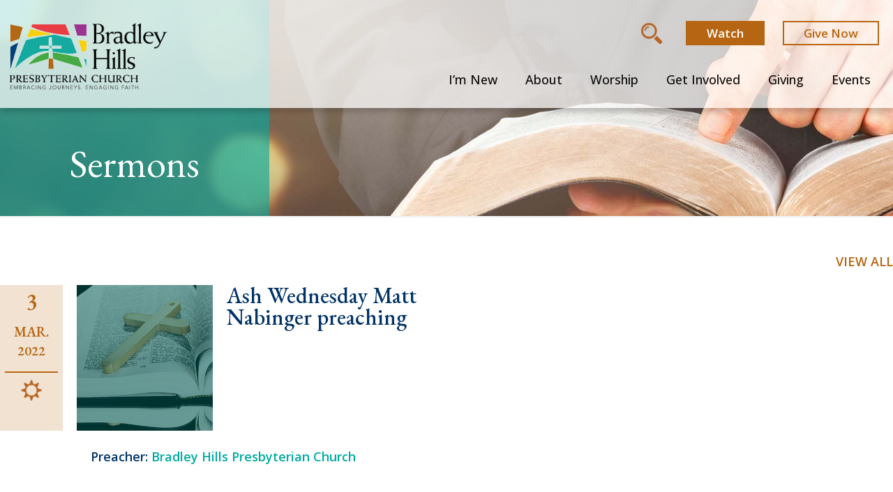

--- FILE ---
content_type: text/html; charset=utf-8
request_url: https://www.google.com/recaptcha/api2/anchor?ar=1&k=6LcTjmkpAAAAAPJ4bAyaH7wEhwV91Lx_LI8LJ-y4&co=aHR0cHM6Ly93d3cuYnJhZGxleWhpbGxzY2h1cmNoLm9yZzo0NDM.&hl=en&v=N67nZn4AqZkNcbeMu4prBgzg&size=invisible&anchor-ms=20000&execute-ms=30000&cb=9l091gtdjyq2
body_size: 49961
content:
<!DOCTYPE HTML><html dir="ltr" lang="en"><head><meta http-equiv="Content-Type" content="text/html; charset=UTF-8">
<meta http-equiv="X-UA-Compatible" content="IE=edge">
<title>reCAPTCHA</title>
<style type="text/css">
/* cyrillic-ext */
@font-face {
  font-family: 'Roboto';
  font-style: normal;
  font-weight: 400;
  font-stretch: 100%;
  src: url(//fonts.gstatic.com/s/roboto/v48/KFO7CnqEu92Fr1ME7kSn66aGLdTylUAMa3GUBHMdazTgWw.woff2) format('woff2');
  unicode-range: U+0460-052F, U+1C80-1C8A, U+20B4, U+2DE0-2DFF, U+A640-A69F, U+FE2E-FE2F;
}
/* cyrillic */
@font-face {
  font-family: 'Roboto';
  font-style: normal;
  font-weight: 400;
  font-stretch: 100%;
  src: url(//fonts.gstatic.com/s/roboto/v48/KFO7CnqEu92Fr1ME7kSn66aGLdTylUAMa3iUBHMdazTgWw.woff2) format('woff2');
  unicode-range: U+0301, U+0400-045F, U+0490-0491, U+04B0-04B1, U+2116;
}
/* greek-ext */
@font-face {
  font-family: 'Roboto';
  font-style: normal;
  font-weight: 400;
  font-stretch: 100%;
  src: url(//fonts.gstatic.com/s/roboto/v48/KFO7CnqEu92Fr1ME7kSn66aGLdTylUAMa3CUBHMdazTgWw.woff2) format('woff2');
  unicode-range: U+1F00-1FFF;
}
/* greek */
@font-face {
  font-family: 'Roboto';
  font-style: normal;
  font-weight: 400;
  font-stretch: 100%;
  src: url(//fonts.gstatic.com/s/roboto/v48/KFO7CnqEu92Fr1ME7kSn66aGLdTylUAMa3-UBHMdazTgWw.woff2) format('woff2');
  unicode-range: U+0370-0377, U+037A-037F, U+0384-038A, U+038C, U+038E-03A1, U+03A3-03FF;
}
/* math */
@font-face {
  font-family: 'Roboto';
  font-style: normal;
  font-weight: 400;
  font-stretch: 100%;
  src: url(//fonts.gstatic.com/s/roboto/v48/KFO7CnqEu92Fr1ME7kSn66aGLdTylUAMawCUBHMdazTgWw.woff2) format('woff2');
  unicode-range: U+0302-0303, U+0305, U+0307-0308, U+0310, U+0312, U+0315, U+031A, U+0326-0327, U+032C, U+032F-0330, U+0332-0333, U+0338, U+033A, U+0346, U+034D, U+0391-03A1, U+03A3-03A9, U+03B1-03C9, U+03D1, U+03D5-03D6, U+03F0-03F1, U+03F4-03F5, U+2016-2017, U+2034-2038, U+203C, U+2040, U+2043, U+2047, U+2050, U+2057, U+205F, U+2070-2071, U+2074-208E, U+2090-209C, U+20D0-20DC, U+20E1, U+20E5-20EF, U+2100-2112, U+2114-2115, U+2117-2121, U+2123-214F, U+2190, U+2192, U+2194-21AE, U+21B0-21E5, U+21F1-21F2, U+21F4-2211, U+2213-2214, U+2216-22FF, U+2308-230B, U+2310, U+2319, U+231C-2321, U+2336-237A, U+237C, U+2395, U+239B-23B7, U+23D0, U+23DC-23E1, U+2474-2475, U+25AF, U+25B3, U+25B7, U+25BD, U+25C1, U+25CA, U+25CC, U+25FB, U+266D-266F, U+27C0-27FF, U+2900-2AFF, U+2B0E-2B11, U+2B30-2B4C, U+2BFE, U+3030, U+FF5B, U+FF5D, U+1D400-1D7FF, U+1EE00-1EEFF;
}
/* symbols */
@font-face {
  font-family: 'Roboto';
  font-style: normal;
  font-weight: 400;
  font-stretch: 100%;
  src: url(//fonts.gstatic.com/s/roboto/v48/KFO7CnqEu92Fr1ME7kSn66aGLdTylUAMaxKUBHMdazTgWw.woff2) format('woff2');
  unicode-range: U+0001-000C, U+000E-001F, U+007F-009F, U+20DD-20E0, U+20E2-20E4, U+2150-218F, U+2190, U+2192, U+2194-2199, U+21AF, U+21E6-21F0, U+21F3, U+2218-2219, U+2299, U+22C4-22C6, U+2300-243F, U+2440-244A, U+2460-24FF, U+25A0-27BF, U+2800-28FF, U+2921-2922, U+2981, U+29BF, U+29EB, U+2B00-2BFF, U+4DC0-4DFF, U+FFF9-FFFB, U+10140-1018E, U+10190-1019C, U+101A0, U+101D0-101FD, U+102E0-102FB, U+10E60-10E7E, U+1D2C0-1D2D3, U+1D2E0-1D37F, U+1F000-1F0FF, U+1F100-1F1AD, U+1F1E6-1F1FF, U+1F30D-1F30F, U+1F315, U+1F31C, U+1F31E, U+1F320-1F32C, U+1F336, U+1F378, U+1F37D, U+1F382, U+1F393-1F39F, U+1F3A7-1F3A8, U+1F3AC-1F3AF, U+1F3C2, U+1F3C4-1F3C6, U+1F3CA-1F3CE, U+1F3D4-1F3E0, U+1F3ED, U+1F3F1-1F3F3, U+1F3F5-1F3F7, U+1F408, U+1F415, U+1F41F, U+1F426, U+1F43F, U+1F441-1F442, U+1F444, U+1F446-1F449, U+1F44C-1F44E, U+1F453, U+1F46A, U+1F47D, U+1F4A3, U+1F4B0, U+1F4B3, U+1F4B9, U+1F4BB, U+1F4BF, U+1F4C8-1F4CB, U+1F4D6, U+1F4DA, U+1F4DF, U+1F4E3-1F4E6, U+1F4EA-1F4ED, U+1F4F7, U+1F4F9-1F4FB, U+1F4FD-1F4FE, U+1F503, U+1F507-1F50B, U+1F50D, U+1F512-1F513, U+1F53E-1F54A, U+1F54F-1F5FA, U+1F610, U+1F650-1F67F, U+1F687, U+1F68D, U+1F691, U+1F694, U+1F698, U+1F6AD, U+1F6B2, U+1F6B9-1F6BA, U+1F6BC, U+1F6C6-1F6CF, U+1F6D3-1F6D7, U+1F6E0-1F6EA, U+1F6F0-1F6F3, U+1F6F7-1F6FC, U+1F700-1F7FF, U+1F800-1F80B, U+1F810-1F847, U+1F850-1F859, U+1F860-1F887, U+1F890-1F8AD, U+1F8B0-1F8BB, U+1F8C0-1F8C1, U+1F900-1F90B, U+1F93B, U+1F946, U+1F984, U+1F996, U+1F9E9, U+1FA00-1FA6F, U+1FA70-1FA7C, U+1FA80-1FA89, U+1FA8F-1FAC6, U+1FACE-1FADC, U+1FADF-1FAE9, U+1FAF0-1FAF8, U+1FB00-1FBFF;
}
/* vietnamese */
@font-face {
  font-family: 'Roboto';
  font-style: normal;
  font-weight: 400;
  font-stretch: 100%;
  src: url(//fonts.gstatic.com/s/roboto/v48/KFO7CnqEu92Fr1ME7kSn66aGLdTylUAMa3OUBHMdazTgWw.woff2) format('woff2');
  unicode-range: U+0102-0103, U+0110-0111, U+0128-0129, U+0168-0169, U+01A0-01A1, U+01AF-01B0, U+0300-0301, U+0303-0304, U+0308-0309, U+0323, U+0329, U+1EA0-1EF9, U+20AB;
}
/* latin-ext */
@font-face {
  font-family: 'Roboto';
  font-style: normal;
  font-weight: 400;
  font-stretch: 100%;
  src: url(//fonts.gstatic.com/s/roboto/v48/KFO7CnqEu92Fr1ME7kSn66aGLdTylUAMa3KUBHMdazTgWw.woff2) format('woff2');
  unicode-range: U+0100-02BA, U+02BD-02C5, U+02C7-02CC, U+02CE-02D7, U+02DD-02FF, U+0304, U+0308, U+0329, U+1D00-1DBF, U+1E00-1E9F, U+1EF2-1EFF, U+2020, U+20A0-20AB, U+20AD-20C0, U+2113, U+2C60-2C7F, U+A720-A7FF;
}
/* latin */
@font-face {
  font-family: 'Roboto';
  font-style: normal;
  font-weight: 400;
  font-stretch: 100%;
  src: url(//fonts.gstatic.com/s/roboto/v48/KFO7CnqEu92Fr1ME7kSn66aGLdTylUAMa3yUBHMdazQ.woff2) format('woff2');
  unicode-range: U+0000-00FF, U+0131, U+0152-0153, U+02BB-02BC, U+02C6, U+02DA, U+02DC, U+0304, U+0308, U+0329, U+2000-206F, U+20AC, U+2122, U+2191, U+2193, U+2212, U+2215, U+FEFF, U+FFFD;
}
/* cyrillic-ext */
@font-face {
  font-family: 'Roboto';
  font-style: normal;
  font-weight: 500;
  font-stretch: 100%;
  src: url(//fonts.gstatic.com/s/roboto/v48/KFO7CnqEu92Fr1ME7kSn66aGLdTylUAMa3GUBHMdazTgWw.woff2) format('woff2');
  unicode-range: U+0460-052F, U+1C80-1C8A, U+20B4, U+2DE0-2DFF, U+A640-A69F, U+FE2E-FE2F;
}
/* cyrillic */
@font-face {
  font-family: 'Roboto';
  font-style: normal;
  font-weight: 500;
  font-stretch: 100%;
  src: url(//fonts.gstatic.com/s/roboto/v48/KFO7CnqEu92Fr1ME7kSn66aGLdTylUAMa3iUBHMdazTgWw.woff2) format('woff2');
  unicode-range: U+0301, U+0400-045F, U+0490-0491, U+04B0-04B1, U+2116;
}
/* greek-ext */
@font-face {
  font-family: 'Roboto';
  font-style: normal;
  font-weight: 500;
  font-stretch: 100%;
  src: url(//fonts.gstatic.com/s/roboto/v48/KFO7CnqEu92Fr1ME7kSn66aGLdTylUAMa3CUBHMdazTgWw.woff2) format('woff2');
  unicode-range: U+1F00-1FFF;
}
/* greek */
@font-face {
  font-family: 'Roboto';
  font-style: normal;
  font-weight: 500;
  font-stretch: 100%;
  src: url(//fonts.gstatic.com/s/roboto/v48/KFO7CnqEu92Fr1ME7kSn66aGLdTylUAMa3-UBHMdazTgWw.woff2) format('woff2');
  unicode-range: U+0370-0377, U+037A-037F, U+0384-038A, U+038C, U+038E-03A1, U+03A3-03FF;
}
/* math */
@font-face {
  font-family: 'Roboto';
  font-style: normal;
  font-weight: 500;
  font-stretch: 100%;
  src: url(//fonts.gstatic.com/s/roboto/v48/KFO7CnqEu92Fr1ME7kSn66aGLdTylUAMawCUBHMdazTgWw.woff2) format('woff2');
  unicode-range: U+0302-0303, U+0305, U+0307-0308, U+0310, U+0312, U+0315, U+031A, U+0326-0327, U+032C, U+032F-0330, U+0332-0333, U+0338, U+033A, U+0346, U+034D, U+0391-03A1, U+03A3-03A9, U+03B1-03C9, U+03D1, U+03D5-03D6, U+03F0-03F1, U+03F4-03F5, U+2016-2017, U+2034-2038, U+203C, U+2040, U+2043, U+2047, U+2050, U+2057, U+205F, U+2070-2071, U+2074-208E, U+2090-209C, U+20D0-20DC, U+20E1, U+20E5-20EF, U+2100-2112, U+2114-2115, U+2117-2121, U+2123-214F, U+2190, U+2192, U+2194-21AE, U+21B0-21E5, U+21F1-21F2, U+21F4-2211, U+2213-2214, U+2216-22FF, U+2308-230B, U+2310, U+2319, U+231C-2321, U+2336-237A, U+237C, U+2395, U+239B-23B7, U+23D0, U+23DC-23E1, U+2474-2475, U+25AF, U+25B3, U+25B7, U+25BD, U+25C1, U+25CA, U+25CC, U+25FB, U+266D-266F, U+27C0-27FF, U+2900-2AFF, U+2B0E-2B11, U+2B30-2B4C, U+2BFE, U+3030, U+FF5B, U+FF5D, U+1D400-1D7FF, U+1EE00-1EEFF;
}
/* symbols */
@font-face {
  font-family: 'Roboto';
  font-style: normal;
  font-weight: 500;
  font-stretch: 100%;
  src: url(//fonts.gstatic.com/s/roboto/v48/KFO7CnqEu92Fr1ME7kSn66aGLdTylUAMaxKUBHMdazTgWw.woff2) format('woff2');
  unicode-range: U+0001-000C, U+000E-001F, U+007F-009F, U+20DD-20E0, U+20E2-20E4, U+2150-218F, U+2190, U+2192, U+2194-2199, U+21AF, U+21E6-21F0, U+21F3, U+2218-2219, U+2299, U+22C4-22C6, U+2300-243F, U+2440-244A, U+2460-24FF, U+25A0-27BF, U+2800-28FF, U+2921-2922, U+2981, U+29BF, U+29EB, U+2B00-2BFF, U+4DC0-4DFF, U+FFF9-FFFB, U+10140-1018E, U+10190-1019C, U+101A0, U+101D0-101FD, U+102E0-102FB, U+10E60-10E7E, U+1D2C0-1D2D3, U+1D2E0-1D37F, U+1F000-1F0FF, U+1F100-1F1AD, U+1F1E6-1F1FF, U+1F30D-1F30F, U+1F315, U+1F31C, U+1F31E, U+1F320-1F32C, U+1F336, U+1F378, U+1F37D, U+1F382, U+1F393-1F39F, U+1F3A7-1F3A8, U+1F3AC-1F3AF, U+1F3C2, U+1F3C4-1F3C6, U+1F3CA-1F3CE, U+1F3D4-1F3E0, U+1F3ED, U+1F3F1-1F3F3, U+1F3F5-1F3F7, U+1F408, U+1F415, U+1F41F, U+1F426, U+1F43F, U+1F441-1F442, U+1F444, U+1F446-1F449, U+1F44C-1F44E, U+1F453, U+1F46A, U+1F47D, U+1F4A3, U+1F4B0, U+1F4B3, U+1F4B9, U+1F4BB, U+1F4BF, U+1F4C8-1F4CB, U+1F4D6, U+1F4DA, U+1F4DF, U+1F4E3-1F4E6, U+1F4EA-1F4ED, U+1F4F7, U+1F4F9-1F4FB, U+1F4FD-1F4FE, U+1F503, U+1F507-1F50B, U+1F50D, U+1F512-1F513, U+1F53E-1F54A, U+1F54F-1F5FA, U+1F610, U+1F650-1F67F, U+1F687, U+1F68D, U+1F691, U+1F694, U+1F698, U+1F6AD, U+1F6B2, U+1F6B9-1F6BA, U+1F6BC, U+1F6C6-1F6CF, U+1F6D3-1F6D7, U+1F6E0-1F6EA, U+1F6F0-1F6F3, U+1F6F7-1F6FC, U+1F700-1F7FF, U+1F800-1F80B, U+1F810-1F847, U+1F850-1F859, U+1F860-1F887, U+1F890-1F8AD, U+1F8B0-1F8BB, U+1F8C0-1F8C1, U+1F900-1F90B, U+1F93B, U+1F946, U+1F984, U+1F996, U+1F9E9, U+1FA00-1FA6F, U+1FA70-1FA7C, U+1FA80-1FA89, U+1FA8F-1FAC6, U+1FACE-1FADC, U+1FADF-1FAE9, U+1FAF0-1FAF8, U+1FB00-1FBFF;
}
/* vietnamese */
@font-face {
  font-family: 'Roboto';
  font-style: normal;
  font-weight: 500;
  font-stretch: 100%;
  src: url(//fonts.gstatic.com/s/roboto/v48/KFO7CnqEu92Fr1ME7kSn66aGLdTylUAMa3OUBHMdazTgWw.woff2) format('woff2');
  unicode-range: U+0102-0103, U+0110-0111, U+0128-0129, U+0168-0169, U+01A0-01A1, U+01AF-01B0, U+0300-0301, U+0303-0304, U+0308-0309, U+0323, U+0329, U+1EA0-1EF9, U+20AB;
}
/* latin-ext */
@font-face {
  font-family: 'Roboto';
  font-style: normal;
  font-weight: 500;
  font-stretch: 100%;
  src: url(//fonts.gstatic.com/s/roboto/v48/KFO7CnqEu92Fr1ME7kSn66aGLdTylUAMa3KUBHMdazTgWw.woff2) format('woff2');
  unicode-range: U+0100-02BA, U+02BD-02C5, U+02C7-02CC, U+02CE-02D7, U+02DD-02FF, U+0304, U+0308, U+0329, U+1D00-1DBF, U+1E00-1E9F, U+1EF2-1EFF, U+2020, U+20A0-20AB, U+20AD-20C0, U+2113, U+2C60-2C7F, U+A720-A7FF;
}
/* latin */
@font-face {
  font-family: 'Roboto';
  font-style: normal;
  font-weight: 500;
  font-stretch: 100%;
  src: url(//fonts.gstatic.com/s/roboto/v48/KFO7CnqEu92Fr1ME7kSn66aGLdTylUAMa3yUBHMdazQ.woff2) format('woff2');
  unicode-range: U+0000-00FF, U+0131, U+0152-0153, U+02BB-02BC, U+02C6, U+02DA, U+02DC, U+0304, U+0308, U+0329, U+2000-206F, U+20AC, U+2122, U+2191, U+2193, U+2212, U+2215, U+FEFF, U+FFFD;
}
/* cyrillic-ext */
@font-face {
  font-family: 'Roboto';
  font-style: normal;
  font-weight: 900;
  font-stretch: 100%;
  src: url(//fonts.gstatic.com/s/roboto/v48/KFO7CnqEu92Fr1ME7kSn66aGLdTylUAMa3GUBHMdazTgWw.woff2) format('woff2');
  unicode-range: U+0460-052F, U+1C80-1C8A, U+20B4, U+2DE0-2DFF, U+A640-A69F, U+FE2E-FE2F;
}
/* cyrillic */
@font-face {
  font-family: 'Roboto';
  font-style: normal;
  font-weight: 900;
  font-stretch: 100%;
  src: url(//fonts.gstatic.com/s/roboto/v48/KFO7CnqEu92Fr1ME7kSn66aGLdTylUAMa3iUBHMdazTgWw.woff2) format('woff2');
  unicode-range: U+0301, U+0400-045F, U+0490-0491, U+04B0-04B1, U+2116;
}
/* greek-ext */
@font-face {
  font-family: 'Roboto';
  font-style: normal;
  font-weight: 900;
  font-stretch: 100%;
  src: url(//fonts.gstatic.com/s/roboto/v48/KFO7CnqEu92Fr1ME7kSn66aGLdTylUAMa3CUBHMdazTgWw.woff2) format('woff2');
  unicode-range: U+1F00-1FFF;
}
/* greek */
@font-face {
  font-family: 'Roboto';
  font-style: normal;
  font-weight: 900;
  font-stretch: 100%;
  src: url(//fonts.gstatic.com/s/roboto/v48/KFO7CnqEu92Fr1ME7kSn66aGLdTylUAMa3-UBHMdazTgWw.woff2) format('woff2');
  unicode-range: U+0370-0377, U+037A-037F, U+0384-038A, U+038C, U+038E-03A1, U+03A3-03FF;
}
/* math */
@font-face {
  font-family: 'Roboto';
  font-style: normal;
  font-weight: 900;
  font-stretch: 100%;
  src: url(//fonts.gstatic.com/s/roboto/v48/KFO7CnqEu92Fr1ME7kSn66aGLdTylUAMawCUBHMdazTgWw.woff2) format('woff2');
  unicode-range: U+0302-0303, U+0305, U+0307-0308, U+0310, U+0312, U+0315, U+031A, U+0326-0327, U+032C, U+032F-0330, U+0332-0333, U+0338, U+033A, U+0346, U+034D, U+0391-03A1, U+03A3-03A9, U+03B1-03C9, U+03D1, U+03D5-03D6, U+03F0-03F1, U+03F4-03F5, U+2016-2017, U+2034-2038, U+203C, U+2040, U+2043, U+2047, U+2050, U+2057, U+205F, U+2070-2071, U+2074-208E, U+2090-209C, U+20D0-20DC, U+20E1, U+20E5-20EF, U+2100-2112, U+2114-2115, U+2117-2121, U+2123-214F, U+2190, U+2192, U+2194-21AE, U+21B0-21E5, U+21F1-21F2, U+21F4-2211, U+2213-2214, U+2216-22FF, U+2308-230B, U+2310, U+2319, U+231C-2321, U+2336-237A, U+237C, U+2395, U+239B-23B7, U+23D0, U+23DC-23E1, U+2474-2475, U+25AF, U+25B3, U+25B7, U+25BD, U+25C1, U+25CA, U+25CC, U+25FB, U+266D-266F, U+27C0-27FF, U+2900-2AFF, U+2B0E-2B11, U+2B30-2B4C, U+2BFE, U+3030, U+FF5B, U+FF5D, U+1D400-1D7FF, U+1EE00-1EEFF;
}
/* symbols */
@font-face {
  font-family: 'Roboto';
  font-style: normal;
  font-weight: 900;
  font-stretch: 100%;
  src: url(//fonts.gstatic.com/s/roboto/v48/KFO7CnqEu92Fr1ME7kSn66aGLdTylUAMaxKUBHMdazTgWw.woff2) format('woff2');
  unicode-range: U+0001-000C, U+000E-001F, U+007F-009F, U+20DD-20E0, U+20E2-20E4, U+2150-218F, U+2190, U+2192, U+2194-2199, U+21AF, U+21E6-21F0, U+21F3, U+2218-2219, U+2299, U+22C4-22C6, U+2300-243F, U+2440-244A, U+2460-24FF, U+25A0-27BF, U+2800-28FF, U+2921-2922, U+2981, U+29BF, U+29EB, U+2B00-2BFF, U+4DC0-4DFF, U+FFF9-FFFB, U+10140-1018E, U+10190-1019C, U+101A0, U+101D0-101FD, U+102E0-102FB, U+10E60-10E7E, U+1D2C0-1D2D3, U+1D2E0-1D37F, U+1F000-1F0FF, U+1F100-1F1AD, U+1F1E6-1F1FF, U+1F30D-1F30F, U+1F315, U+1F31C, U+1F31E, U+1F320-1F32C, U+1F336, U+1F378, U+1F37D, U+1F382, U+1F393-1F39F, U+1F3A7-1F3A8, U+1F3AC-1F3AF, U+1F3C2, U+1F3C4-1F3C6, U+1F3CA-1F3CE, U+1F3D4-1F3E0, U+1F3ED, U+1F3F1-1F3F3, U+1F3F5-1F3F7, U+1F408, U+1F415, U+1F41F, U+1F426, U+1F43F, U+1F441-1F442, U+1F444, U+1F446-1F449, U+1F44C-1F44E, U+1F453, U+1F46A, U+1F47D, U+1F4A3, U+1F4B0, U+1F4B3, U+1F4B9, U+1F4BB, U+1F4BF, U+1F4C8-1F4CB, U+1F4D6, U+1F4DA, U+1F4DF, U+1F4E3-1F4E6, U+1F4EA-1F4ED, U+1F4F7, U+1F4F9-1F4FB, U+1F4FD-1F4FE, U+1F503, U+1F507-1F50B, U+1F50D, U+1F512-1F513, U+1F53E-1F54A, U+1F54F-1F5FA, U+1F610, U+1F650-1F67F, U+1F687, U+1F68D, U+1F691, U+1F694, U+1F698, U+1F6AD, U+1F6B2, U+1F6B9-1F6BA, U+1F6BC, U+1F6C6-1F6CF, U+1F6D3-1F6D7, U+1F6E0-1F6EA, U+1F6F0-1F6F3, U+1F6F7-1F6FC, U+1F700-1F7FF, U+1F800-1F80B, U+1F810-1F847, U+1F850-1F859, U+1F860-1F887, U+1F890-1F8AD, U+1F8B0-1F8BB, U+1F8C0-1F8C1, U+1F900-1F90B, U+1F93B, U+1F946, U+1F984, U+1F996, U+1F9E9, U+1FA00-1FA6F, U+1FA70-1FA7C, U+1FA80-1FA89, U+1FA8F-1FAC6, U+1FACE-1FADC, U+1FADF-1FAE9, U+1FAF0-1FAF8, U+1FB00-1FBFF;
}
/* vietnamese */
@font-face {
  font-family: 'Roboto';
  font-style: normal;
  font-weight: 900;
  font-stretch: 100%;
  src: url(//fonts.gstatic.com/s/roboto/v48/KFO7CnqEu92Fr1ME7kSn66aGLdTylUAMa3OUBHMdazTgWw.woff2) format('woff2');
  unicode-range: U+0102-0103, U+0110-0111, U+0128-0129, U+0168-0169, U+01A0-01A1, U+01AF-01B0, U+0300-0301, U+0303-0304, U+0308-0309, U+0323, U+0329, U+1EA0-1EF9, U+20AB;
}
/* latin-ext */
@font-face {
  font-family: 'Roboto';
  font-style: normal;
  font-weight: 900;
  font-stretch: 100%;
  src: url(//fonts.gstatic.com/s/roboto/v48/KFO7CnqEu92Fr1ME7kSn66aGLdTylUAMa3KUBHMdazTgWw.woff2) format('woff2');
  unicode-range: U+0100-02BA, U+02BD-02C5, U+02C7-02CC, U+02CE-02D7, U+02DD-02FF, U+0304, U+0308, U+0329, U+1D00-1DBF, U+1E00-1E9F, U+1EF2-1EFF, U+2020, U+20A0-20AB, U+20AD-20C0, U+2113, U+2C60-2C7F, U+A720-A7FF;
}
/* latin */
@font-face {
  font-family: 'Roboto';
  font-style: normal;
  font-weight: 900;
  font-stretch: 100%;
  src: url(//fonts.gstatic.com/s/roboto/v48/KFO7CnqEu92Fr1ME7kSn66aGLdTylUAMa3yUBHMdazQ.woff2) format('woff2');
  unicode-range: U+0000-00FF, U+0131, U+0152-0153, U+02BB-02BC, U+02C6, U+02DA, U+02DC, U+0304, U+0308, U+0329, U+2000-206F, U+20AC, U+2122, U+2191, U+2193, U+2212, U+2215, U+FEFF, U+FFFD;
}

</style>
<link rel="stylesheet" type="text/css" href="https://www.gstatic.com/recaptcha/releases/N67nZn4AqZkNcbeMu4prBgzg/styles__ltr.css">
<script nonce="Fs3Isz2z5SimnXkyj-j9dA" type="text/javascript">window['__recaptcha_api'] = 'https://www.google.com/recaptcha/api2/';</script>
<script type="text/javascript" src="https://www.gstatic.com/recaptcha/releases/N67nZn4AqZkNcbeMu4prBgzg/recaptcha__en.js" nonce="Fs3Isz2z5SimnXkyj-j9dA">
      
    </script></head>
<body><div id="rc-anchor-alert" class="rc-anchor-alert"></div>
<input type="hidden" id="recaptcha-token" value="[base64]">
<script type="text/javascript" nonce="Fs3Isz2z5SimnXkyj-j9dA">
      recaptcha.anchor.Main.init("[\x22ainput\x22,[\x22bgdata\x22,\x22\x22,\[base64]/[base64]/MjU1Ong/[base64]/[base64]/[base64]/[base64]/[base64]/[base64]/[base64]/[base64]/[base64]/[base64]/[base64]/[base64]/[base64]/[base64]/[base64]\\u003d\x22,\[base64]\\u003d\x22,\x22wphhHQFjWUNGFEtxMCrCh0/Cg8KmIi3DgAfDgQTCozvDuA/[base64]/[base64]/DhlgfP8Oww5NqRMKtDxbCkH/DigdBw5R2MR3Dr8Kvwqw6wp3Di13DmmhxKQ1xDsOzVQ4uw7ZrC8Oyw5dswpdHSBsXw4IQw4rDucOWLcOVw5DCgjXDhmEiWlHDncK+NDt6w7/CrTfCg8KlwoQBejHDmMO8EHPCr8O1El4/fcK/[base64]/wrQ0WUspw6nDrsO2R3/CiDfCusKCccK/C8KFGzJ7fsKbw4zCocKnwqtCW8KQw5VPEjk7bDvDm8KtwoJ7wqEWGMKuw6QiM1lUGRfDuRlNwp7CgMKRw7rChXlRw4M+cBjCn8KRO1dJwrXCssKOZiZRPkfDtcOYw5AVw5HDqsK3B0EFwpZ/aMOzWMKJahrDpxkBw6hSw4jDosOnEsOobDQtw5/[base64]/DmDtUM8KfwqNhwq46OMKVw6TDj8OTe8KPw6vDvi3Cj2fCvjDDuMOgGxUew7pBR1hdwpzCuEtCKD/[base64]/[base64]/DhGHCvsKrworDpmQvAzDDksOAwo4Pw5rCvMOvw5rDnWbCrB87MlcCKsOkwpxZTcOtw6TDmcKoSsKvN8KmwoQewq3DpHDCkMKDXV4UAAXDksKsFsOHwq3Co8KLawjClBjDsVhPw7/ChsOrw6wowr3CiHjDtnzDm1FYSHtDDsKQUsKBR8Opw6Euwq0sADHDmEYdw4Z3DXvDoMOewpRdTsKuwogAe1ZIwoUIw7k3QcO1fBXDnnQ9ccOHHREZd8K5wqUSw4PCnsOPVDHDnVzDkRTCj8ORPQTCp8O/[base64]/[base64]/[base64]/CjQ0vRMKieElTwpfDo8OEwpJDw59Hw5jDhD0qU8KzS8O+DWl9UCpEeUNgQlbDs13CoFfChMKkwpVyw4DDjsO7BXUCcycCwrp+PcOvwoPDusO4wp5ZWcKRw6oMI8OOwqAuUsOmIkbCr8KHUG/[base64]/[base64]/w57DscKMwpXDkkMLKcOGw5TDmsO9w4Q6TD0Gc8OXw7rDlxR5w498w7rCq3p6wrrDrkfCk8Knw5/Dv8Opwp3CscKlfcOMP8KPVcOfwrxxwptxwqhWw6vCmcORw6MzYcK0YUvCugLCsD7DqMOZwrvCo2jCosKFQy5WUD/CoHXDpsKrBsK0YyXCuMKyKyklGMO2al/CpMKbG8O3w4kYTUwTwqbDr8KCwpvDngI0wqLDjsKwL8KZC8K/Wx/DnlZtZAjDq0fCiynDvgMawq5rFcOQw6FyVsOrVMK1AsO1w6RLIRDCqMKxw6ZtEsOMwqxCwqvCvDZvw7/DqCoCVWBFKSTCjsKgw4x1worCtcKOw5J/wprCsGQywoQWF8KyPMOpc8OGwoHCosOYBAbCu0AXwoQTwr8WwppBw692HcO6w7/DkhQtDsOtKX7DncKLN1rDsxk7JBXDgHDChHzDqMODwplMwokLKy/[base64]/DqSB0R8OpGcKDZsODw4dowqgxw6HDmMKNwq3DojzCmcOiw6UOwozDhgLChA1TJg1/MRLCpMKuwqgpLMO5wqB3wqAawoIeasK2w6zCmMOyfTN2AMONwppFw6LCtQ1qC8OGZUrCtMO/E8KMccOfw5RNw65hX8OcO8OnE8OPw5nDsMKEw6HCu8OBBBnCjMOSwpsAwoDDrUZAwrdUwrHDpAMuwp/Cp2lhwofCrsOOM1J5RcKFwrAzLRfDoArCg8KDwoFgw4rCtB3CscKiw5pQJBw3w4hYwrvDgcKtdMKewqbDksKGw7A8w6LCosObwpo2LMKFwpQnw5DDmS0DTjdDw6/CjyUjw57DkMOkJsKQwrh8JsOsYcOYwowHwpbDqMOCwo/ClkLDl1/CsAjCmBHDhsKaS1XDmcO8w7dXWFDDgAnCo2jCkzbDjyA8wqrCpcKmN1YHw4sKw5HDj8ORwrslEcKbfcKsw6g8w5xUdsKmw5nCu8OUw4JvU8KoHjLDq2zDqMKASw/[base64]/w6bCgcKpw5zCl0DCocOswocHesKlfcK3Vnodw5ENw5sXQFoxLMONB2PDoBbCrcO3URPCjDPCi0EKFcOAwoLChcOew4ZSw6MUwop/fMOzXMK2WsK6woMMdcKHwoQ7PxrCvcKfU8KKwo3Cv8OdMcKQBC3CrVJkw6NzcRnCoy8xAsKDwqPDrUXDqy1wAcKzQmrCvCjCnMOMScO8wq7CnHEjBsOzMMKawoo2wrXDgkrDjB0iw43Du8KDUMO6PsOCw5Vjwp5JdMOdETsgw4o/[base64]/DocK9DGXDiwLDuMKuw5/CssK2Y2hwK8ONbsOlwrcvwrs9CHAfJjZuwpjCkVLDv8KJfA7DhX/ChEMUaCfDuyI9I8KYJsO5JGTCq3PDn8K/woNZwrAWHhLCnsOuw5IBCCfCvirDvikmNsOywobChDJKw6fCnsORBlArw6vDo8OjbXHCrGgtw6tebMOIWMKDw4LDvn/DmsK1w6DCh8Kcwr5UWsOMwpXDsj0nw5jCicO3LTHCuzA9GCDCiV/[base64]/[base64]/DrWvDmwlhw5tmAMKtwr3CpsKvTMK/wprDpcOdAToDw6DDrsOxIsKnWsKswphQT8OJEsONw7JEUMKIBz9fwpbCgsOkCixXKMKtwo/DmUhQVG/[base64]/DmcOQMU4sw4JaNQZHGcOaD8OEScKDwph6w51nNz4Nw6nDh3RLwqoxw7bCvD5LwpLCusOFwr/CpQZhaDtgXALCiMOQLgACwppSd8ONw6BtVMOMa8KwwrDDvgfDm8Opw7zCjSxNwoPDqynCvcKmacKkw7zDlx5vw7k+BMOOwo9aC2fCjGN8QMOTwr/DncOUw7XCiAxrwqcmIxbDpxbCrzTDm8OVPzQZw7rDjMOWw4rDisK6wr3Ch8OKKzLCqsOQw6/DlmJWw6TCg2zCjMKzc8KKw6HClMKiPWzDgU/[base64]/CqcK+KxgKw6DCgyXCiB1cwrcDw73CrXoyOAY6wpbChMKrbsKoXTrDiXbCicK/w5jDmFFLVcKcNGrDgCrCpsO2wrpKVTfClcK7TQYKJwXDhcOnwopBwpHDqsOrw5rDrsOowonDvHDCq1sVXHJpw5rDuMO3CzzCnMOzwotsw4TDgsKBwpDCpMOUw5rChcOlwqrCo8KFNsOTdsK7wojCpGZ7w6nCkBIwYMOYMQA+T8Olw4FNwrZnw4fDpcOPKEV/woINS8OOwpR6w5/CrFHCr1fCh0BvwqvCqFRpw4duKWfCsVHDpsOtbsKYch43JMKXX8OIbkXDtA/DusOWZEnCrsKaw7nCu35UBcK8NsOdw4h1JMOcwq7CnE4qwp/CmsKdNj3CrE/CocKFw7LCjSLDgHt/dcKyOn3DqH7Cu8KJwodAYcObTzk/GsKjw6XCo3HDoMKcCcKHw4zDkcOaw5gFVBPDs0TDpypCw5N1wonCk8Krw4HCkcKgwovCvCRvXsKaPVAmTBTDpXYAwrPDpEnCjFLChsOwwoZHw6smHsKzVMOKG8Kiw50jYBPDjMOuw6VMX8OZYzTDqcOpw7vDkMOAbzzCgDQOQsKtw4TCmX3Coy/CtyPCisOeLMOgw5olPsOOTFMREsOQw6vCqsK3wpZzd3jDpMOiw5XCk0bDlFnDrEYjH8OUScOewoLCmsOMwoHDrA/DrcOAGsKKDG3Dg8K2wrNWT07Dlj/DqMKzalZGw74XwrpPwolDwrPCo8OWW8KywrLDt8OyUhQwwq88w5otXMOXC1N5wpISwpPCusOPWCB0LsOTwp/CgsOrwo7DmTsJBsOOC8KiUycMT2jCgk1Fw4DDjcKtw6TCisKYw47ChsK/wrMJw4nCsA8twr46DBlIXsKcw4vDgX7DnAbCtCRAw6/[base64]/w63DvcKdPsODwp8ECMONwr/DmcKAw6zDrMK9wr/CgDPCghjClHZ6GHTDvDbDixbCnsKmc8KEeBE6dHnDh8OQd1TCtcO7w4HCg8OTOxANwr3DhSLDpcKPw7BHw75pKsKVNMOnd8KWZHTDrF/CmcKpMUhdw4FPwolMwp/DunkxTnMRLMKow7dLIHLChcKCa8KoPMKKw5FGw6vDtS7Ch1/DlSXDhMKAPMKGAnx2GSpMQ8K0PsOFNcOwEVEZw6/CiH/[base64]/IQVcW8KCwrseaMOIw6DDhRkmD8OVwrnCi8KRbMO3JcOzwoJYS8OyGgoWEsOzw7fCrcKbwrJ5w70QWFbCkXvDpsOKw4LDs8OjfANAIlcjHhbCnnfCrGzCjQ5Uw5fDl13CqHXCrcK2w4VBwqgADTtFH8OQw6/ClCwNwoPCujFOwq7Cn1YJw51Ww6Zxw7Jcwp3CpMOcfMOvwpJZOypgw4/Cn3PCocKuEVVPwpfCihM5BsOfJyYiODVGMsOfwqfDosKUZMKVwpXDngTDggPCuTN3w5DCsQLDiBjDu8O1YVggwojDpjrDky7ClMKWUi4ZZ8Kww65xBQjDnsKEwozCgcKYV8OHwoRwTlI4UQLCtiTDjMK/[base64]/wpvCrnPCi8Kfw4jDvsOBMcOpwr9JVB98wpbCjMObw5Mdw5bCtsK3NTLDoF/[base64]/Cg8OawoUEwoQkwonDvigxwpXCghfDqMKWwrxNw6rChMOne0rCiMO+PzbDgUTChcKJJy7CisKww5bDsFQwwrF/w6ZrbMKrE3BwYS4pw5J+wrnDrwYhU8KRLsK4XcOOw4/Cq8O8PwDChsOUd8KXGcKvw6MCw6VxwoHCk8O7w7ZZwqXDucKTwoMLwrbDqw3CnjQYwr0WwpZDwq7DojpUWcK7w7HDtsOOYAoKBMKjw753w7bCq1AWwp/DuMOBwpbCm8KdwoDCiMKpNMKkwrljwrInwrsaw5XCoi0Zw5zCo1nDlU7DtD1vR8Okwo57w7IFIsOCwqzDnMOGWRHClHxxSx/Dr8ODNMK8w4XDpADDl1csV8KZw6h9wqlcGjoZw6nCn8KzUMOkSMK8wqRZwqfCu37Dj8KuAynDuQzCmsOTw7VpJRbDtmV5wo5Sw4AKMkbDjMOow49hLCnCo8KgSxvDuUwOwrjCnzLCtH7Dpxs8woDDshXDuEQjDmVyw6HCkyDCu8KAdxY0MsOKAATDvcOhw6/[base64]/PRXCri3DjMOGw63Cs8OWXMKaw5PDnXw4GgMwWsOgX2dcLcOlOcO8CUtFw4bCrcO+M8KiX10bwqHDoUNKwqE4B8KuwqbCh2wjw4EZCMKHw5fCjMOuw7bCqMK6IsKHaxhmEw/DlMO1w7g6wo93aH8Vw6rDjFDDtsKrw7fCjMK1wqHDg8Omwp8XV8Ktcy3Ck0jDscO3wog5G8KLZ2LDrirDmcOZw4vCicKLWTvDlMK8TiLCiEglYsOewrPDj8KHw680GmQMT3TCqMKAw5U7X8OkOlzDqMKkXmPCkMOyw5lMSsKdAcKOJsKGPMK/woZewoLCmDAHwoNnw43Dhhpuw7/CtGg/[base64]/ClsO8wrvCijLCgRvDpzEbw7DDusK7w4Uzw5p5bWzChcKJw6/DncOcH8OeKMO3wqtjw7EGWCrDjcKnwpPCpAoIJCzCuMO1XcKzw5lawqHCvUVYE8OaJMKkYlTDnBEpOlrDiWLDicOGwp0dSsKzd8Kjw4diR8KBOMOAw67CsGLCicOKw6s2QcOGYS90BsOrw6fDvcOHw6/[base64]/ScOwwox9V8KZw5fCicKaw4zClhPDkXoKZTQKAF8aw4vDoxN+UFTCm3VjwqDClMO3w41bEMOtwrnDpEQJIsKeHRTCmlbDhmI3w4nDh8K4Pzgaw6XDiQPDo8OgMcK7wocywrs7wosIFcKiQMO+w67Dl8OPDQx8wovDicKJw7lPV8O0wr/DjAXDmcOaw7pPw73DpsKNwrTCtcKJw6XDpcKYw5Z/w6nDt8OZTmhiTMK4w6XDu8Otw5ITCRE3w6FSdFjCmQzDqsOPw67CgcKGecKcZCbDtHQrwpQLw4x0w5nClBzDisODZizDiU3DosKiwp/DrxjDgGfCscO3wodqExPCkkMYwrZiw5t8w4NcBsO4Izpkw5TCrMKOw63CswHCkCzDpWHCrUbCmwZjf8OAB30TO8OfwoXCizdmw4/CtFLCtsKQDsK1cl3Di8Oowr/DpjnDi0V9w6zCq14tFlkQwrhwHMKuEMKlw4rCtFjCr1LDpcKNesK0OhRwcUEAw6HDrMOGw5/Cu0cdXlHDkkU+EMONKQRLU0TDrEbDqn0EwoI2wqIXSsKLw7x1wpIKwp9aVsO+DmRsB1LDoA3DtGg4cyZkbQzDhMOpwotuw5/DocO2w7lIwp/CnMOOOixCwoLCn1fCs3pRK8Ofb8KJwprCpMKvwq3CqsO1AnnDrsOGTCfDiwRFREhswph7wpEKw5/ChcKlwpvCnsK8wpcNZjLDrFsrwr/CqcKnKA81wppfw7oAw6PCtsKxw7TCrsOBYjNBwo8wwqQdZAzCo8O9w40qwqN9wohjckLDl8K1MTE1CCjCrcOHE8O6wovDkcOaccKIw7omJ8O+wpMSwqfCjcKbWHxjwoIjw4JLwrQXw6LDvsOAUMKnwq0hUCbCgUBBw6UudRUkwrIuw7vDqcO/[base64]/[base64]/w7DDkcORw7YfLcOhwpYjO8KlSMKPZsK8wrnDqQplw7Z+SmoHKWgTYTLChMK/AULDhsO6ZsOPw5LCrAXCkMKfdhM7JcO9Wn81csOddh/DjQdDEcKHw5TCqcKfMUzCrkfDg8OfwqjCr8KCU8KMw4rCji/CvcKnw6NJw5sIEAvChBM/wr5nwrNEOgRewqXCkcO7McOMCVLChU1wwoPDl8OwwoHDulNaw4HDr8KvZMKQSiRVSRnDgXtRZcKyw73CokU6Gxt2Uz7DiHnCqT1SwpkAEgbCtzDDiDF5YcK8wqLDg0HDqcKdZHBCwrh/IlwZw5bDq8Oowr0rw4Jbw5V5wozDixY7VljCrUsBZcKAEcKMwr7Duw3CkjTCvS8mUMKywpNwCDnCtsOjwp/CnyDCrsOTw4fCiUhyBgTDuT7Dh8KlwpNYw5DCl11Ewp7DhBoNw6jDhHowHMK8Z8O8O8KUwrBow7HDmMOzNmXDhTHDijXCjE7DlB/[base64]/[base64]/[base64]/wowLNFTDgcK6woXDocOxZVvChwvCiMOSeMKLD8Oxw5fCpsKxBFgIwp3CicKIEsK3DC3CpVTCr8OWw4QtGGvDpiXCo8Oow4rDtVQ8YsOvw6QewqMFwq8XeDAQJTY6wpDDrBUgUcKLwqJhwo1iwqrCmsKXw4/Cgl8awr4owpgTQU1/wqdzwpY+worDrhs/wqDCpMKgw51mbsOtecOPwokywrXCjBjCrMO4w7rDv8OnwpoDfMO6w4ooXMO5wrbDvMKkwpQebMKQwotbwrPCsQvChsKbwrpTOcO/YWROworCgcKYLsKSTHp1VsOAw5N1f8KRXMKlw7EONRJIesOnMsK6wpZ3LMONCsOMw7BVwobDlhTDjsKYw5TCsVXDnsOXI3vCp8KEMsKiIcO5w7fDrVlCIsK/w4DDvsK4G8O0woQmw5PCizQpw4YAT8KZwovCi8KuTcOdXGzCrmwJUR5OVzrCuz7DlMKWf0gMwpnDtXlpw6HDqMKJw7PDp8OCA1HCgxPDrAnDuTZJPcKHKBAlw7DCssO/VcO5HGAWQcKkw7kIw7PDs8OAccOzcE/DhU7Cl8KXN8KoK8K2w7Arw5TClR4hQsK2w4wZwoBvwopUw6FRw7U0wrrDosKxfF7DpntFYSbCpVDCmjkUVSMEwo8mw6PDnMOGwoIrVcKoPhhVFsOzPMKyfsKhwoJhwrdXZsOcGHNCwpvCjMKbw4XDvCt3VG3Cj0NUJcKecVDCn0XDg3nCp8KxSMO/w5LCh8Oea8OgbnTCh8OLwqJgw6EVZsOIwr3DjRPCjMKNaydSwogEwpPCkRvDjSHCtR8CwrxHOTXDvsO4woTCu8ONVMOQwrrDpQbDngwoPynCoRZ2MUR/[base64]/Dk8Kbw43DucOdDgbDgMKrNMOcasKHD1vDpzrCtsOMw73CtsOTw6NgwqXDpMOxw4zCkMOEdFpGGcOkwoFnw4fCq3p4ZEnDsUwvaMOIw4fDicO9w5wxQcK+E8O0VcKyw7bCiAdICcO8w4XDoVnDgcKRfSc0woPDkhQ3QcOnclzCksK/w64TwrdhwojDrh5Lw5DDn8Oow4fDv2t0w4/Dj8OYW1t/woPCosK2UsKbwoJ5cE1fw7kjwqLDs1cfwozCigF0VhnDjQ/CqSbCmMKLIMK2wr81c2LCpRXDr0XCqAHDoUcewoxXwqxpw47CjizDth3CucOcQ3TCjDHDmcK4JcKeHi5OUU7DjW4qw5TCoMOnw6/CrsO4w6fDoBfCvzHCkVLDhGTCkMOVVcOBwrYkwpA6KnFYw7PDlD5nwrtwLm4/[base64]/Dj8OECcKAVMKjWjUuw58twrnDpMOQw6pwO8Onwq92J8Oow5Acw7AuLms4w5fChcOJwpHCocKsVMOrw5FXwqfDtMOywpBtwqUzwpDDh2gMVTjDhsK/T8KFw5geFMO5BcOoeR3DssOHd2kZwp7CtMKHdsK8VEPDrQnCi8Kva8KlAcOLfMKxwpsAw57Ckklww7hkZcOAw4zCmMKvahZhw5fCosOvL8ONf0dkwoBWQsKdw4s2AsKFCsOqwoYPw4zCmnczM8KVAcO5B0XDrcKPQsOWw7/DsRUzCSxfOFZ1Czdow7fDjXpUQMOyw6bDv8Ogw4zDqsOzRcOswobDrsOxwoDDtAxiVMOiZxzDqcKIw70mw5nDl8OBFcKHYR3DvQ/Ck2p1w6vDl8Kcw6NNDGwkD8O+N0vClcO/wqfDpFhIeMOGayXDnWtNw5zCmsKbTUTDpHVDw73CkgPDhyFUJWzCgzMxBSchL8Kyw4fDtRvDscKodEoHw71nwrTDvWkcBsKPFlzDozc1w4XCt3E8esOMw5PCvSdVVhfCksKfcBECYUPCkFJXwqt/w48xYndtw4wDHsOkXcKgASowEnljw5TDmsKBTWjDugQuTAzCgXF7Z8KMKsKBw6hMZUNmw6Iow63CpwDChsKXwq1WbkLChsKoSXfCjyUZw4NrODI1Ox4Hw7PDtcOfw4nDmcKcw4LDpgbCgnpkRsOjwpFGFsOObxnDolZjwrvDq8KIwq/DtMKTwq/DjnPDiBnDu8O8w4YLwrrCvcKoS3wUM8KYw4DDklrDrxTCrA/Cv8OrNzJ6OkxdYElHwqFTw6hKw7rCoMKLwq40w6zDmh7Cm2LDrAc1CcKeCwFdJ8K+DsKvwq/[base64]/GBPDknfCvsORX8OkdcOOw6TDqcO2Wg1/[base64]/DghkpI8O8QS5WwpvCtzDChcOvFsKmFsOVBcK8w5fCksKpw71lIjB/w5XDt8Oww4LDucKew4cKSsKRTMOew5lCwqbDk1fCs8K3wpzChFLDjE9hPy/[base64]/DsCbDrsKBw4zCsg7DucOewrV9wpnDhVHDmmA3w6Z2Q8O5fcOKIk/CrsKWw6QLPcOPChw3b8Kew4p/w5vCjn/DiMORw6tgCHI+wpYwETZDwrhbZMO6PWPDm8K2Ym/CncK3KMKxJwPChwLCq8OIw5nCjcKNLg14w5V5wrs7Ild+IMOHNsKgwrDCnsK+EVTDicOpw7YSwp8sw4NYwpnDqcKOYcOJw6bDgm7Dg3LDicK+OMKoNjgOw4zDvsK8wo/CuDhnw6TChcOtw6sxNcOCGMO1B8OEUAh+aMOLw57Cqloie8KdD1g6QgbCrG7Dk8KPM3Zhw4HDk3Q+wpptOAvDnxJtw5PDiQ7CtEoQZ0YIw5zCplpcZsOTwqZOwr7Cvyc9w4/[base64]/DocKtw5g/[base64]/DsMKCwrROfVLCpDLDhcKIZ8Oid8KrCcO6w4NfGMKwVSlnXQfCsznDr8KDw5ltTgLDgT9iSSR/D0sRI8O5wrfCkcOrXsOFYGYUD2XChcOjccOxKMKOwpcGQcOUwoc+HcKdwoU8Ny0jHVojKUgUScODM3vDtW/[base64]/CtC3DoyzDksOiw64ZwrLDiwhuEmBNw7PDgn/ClBN1ZHofEcOKa8KpayrDmcOqFFI4ehTDk0fDqMOTw6UWwpDDicKwwqoFw6YHwr7CkQLCrsKdTEXDnm7CtXZOw4jDj8KHw4dgV8K+w6bCq3QQw5/CtsKmwrEIw5fCqkpnEMORRwDDvcKRIsOJw54gw4V3NGDDpcKIASXCo21uwoQ0CcOHwp7Dpy3CocKGwrZyw7/DnzQzwoUnw73DtTvCnkfDu8KFw7nCp2XDhMKswp3Co8Otw5ABw6PDhBxXXW5owrtEW8K/ZcK1HMOuwrg/[base64]/CrlVAaAADwp1DEcKaOEgFwqfCgEAMKjbCq8O3VMO1wpBiwqjCh8OlfcO8w4/DtMK3Ww/Dm8OTSMOBw5HDi19Uwrg1w5bDq8KTZm0IwofCvTwPw5/Dn0XCgmJ5R3bCucKpwqrCsTNww6DDmcKNM1REw6/DshUrwrXCmlYGw7vDhcK/[base64]/[base64]/BsKkw5LDiDgtISTDm3wrwo5uwoPDocKsWMKnG8K5KcOQwrbDtcKBwpN0w4cRw67DqEzCuxkbVmZrw6w9w7LCuSpBfkwxVCFLw68fZ2dOHMOZw5DChSjCsVkNLcO/wpl8w4Faw7rCu8Ovw45PMmDDk8OoEl7CuGk1wqpow77Cj8KgdcKSw4JXwqTDsl9rI8Kgw4DDmFHClTjDhcKdw5Ftw61iN01gwonDtcKcw5/CogVSw7HDlMKJwqViUEJ3wpbDhRXDugVJw7nDiCjDuSxnw6bDqC/CtG8vw6vCoTvDncORIsORRMK6wo/DhgHCusKVCMOEUjRhwqTDv3LCrcKIwrbCnMKlYcOIw4vDj3BKM8Kdw4TCp8OcacKLwqfCiMOVQcOTwrFqw5MkXCY4BMOiGsKawrNOwqxmwrVhSWNvJ2HDhRrDmMO1wooqw7A0wqzDpGV9OSjCgH4XZcOABFdzacO2O8KXw7nDgcOqw77Chm8BYMOowqPCscOGZg/CmhgNwqHDt8OPPMKtIklnw5/DuSY6XSsfw7AowpcCdMO6V8KEMBbDucKuXlbDqsO5AVjDm8OnCAJ0HCsiJ8KCw4sQPSotwqh1V1/CkwwHFAt+XUcLcxTDqcO4wp/[base64]/[base64]/wqnCij3DgsOcW8O4WGDCrMO0LQPDo8K+LSI2w7/DrlTDqcODw67Cm8Oxw5ATwrDClMOIeQ7CgmXDqnJdwpkowpDDg2tgw5LDmSLCukEbwpHDliJEKcObwpTDiHnDlxJHwqQPw57CrcKIw75fCXFcK8K1JMKJAMOVwqFywr/CkMK9w7kVDA07PcKQQCINOVYewrXDuRXCjBhlYwQ4w6bCjRZyw6DCt1Vcw6bCmgXDucKVP8KSL3w2wqzCocKTwr/DvsOnw43DhsOKwpnDmsOFwrjCk0zDrkMSw4lwwrrClUnCpsKcElkzV092w6ExL15bwqELJsODHGt6fwzCpcOCw5PDnMK9w7g1w4Zvw59eOlvClmHCvMKqQhlnwq97ZMOsdMKvwr0/YcKFwot2woAhJGE8wrI4w5U3JcODEUTDrgDDlxgYwr7CjcOCwo7ChMK8w6rDjgvCmzzDm8KObMK0w63CvsKuR8K+w4TCuyNXwokzEMKhw58ywrFFw47ChMKhLMKSwpBBwrgnegrDgMO3wrjDkDwmwrrDicK6NsOwwoQ+wpvDvEvDqMKMw7LCisKBCTrDoCLCksOXw7s/wrTDlsO4wqJSw7kTFlnDiHzCk0PCmcO5Z8Knw54ZGy7DhMO/wr1ZBB3DkcKUw4nDnjvCtcOiw6jDgsORWWdqWsK6DhTCq8Ouw7gHFsKbw69Mwq86w7zCtcKHP2nCuMKSQC1OGMObw44qaFthTFbChXjCgGxRwowpwqBlFRYrGcOQwpI8NQ7Cj0vDjUAOw4VIWm/Cp8ODMxPDgMOgbwfClMKMwqc3PnpaNEEHKEbDncOiw5bDpV/CssO4FcOawrIlw4R1W8OPw51YwqrCgsObFsK/[base64]/CmTcBfMK1fAPDjMKPScOFwp0GI8K2w7LCmQwCw5RYwqF+csOTDhbDnsOsIcKPwofDq8O2wrwyZHHCvlbCrS43wrFQw6fCi8K+OB/[base64]/DsD9NZHI+w7/[base64]/Z8Kha8KSEsKxXVHCtnBMw5hGwo3DrsOOShVpecKiwrcTdVvDq1PCtyXDuxt8BwbCiQ0tfsKtMcOwa2/CusOhwqfCkGnDpsO0w6ZOaDF1wp9WwqPCunARwr/DuHoKIhjDtMKccR94w4cGwrF8w6bDnAd1wq/CjcKvHxBGQBZfwqYawpvDs1Mra8KmCgMEw6DCs8ORQsOUP0/CuMOWAMOPwrjDqcOFMgpdfwtKw5nCoyMAwobCrMKxwobCkcOeOwDDtmk2dnYZw5HDu8KrcS9fwoLCucKWfHceR8OKKkkbw4MCw7AUFMOHw65mwq3CkhnCqsOcMsOUFUs+GVodeMOqw6tNTsOrwpg/[base64]/[base64]/[base64]/Cm8KhwrcIwrg8w5LDpsOEw58BZWjDtsKQwrLCiWDDosKVUcK5w6rDr2DCmmfDu8OMw53CrmdUIcO7Ay3CrUbDq8OJwovDoA0efRfCkUXDisK6A8Kww4PDrzzDvHfCgR1Sw57CrMKrWkfCrQYQMj7Dl8OhWMKLCSnDoCTCiMKZXMKoRcOrw5LDrQYrw4/Dq8KSTyg/[base64]/DgMO1EcKAJcOrw6tPCA/DvsKnw53Co8KTWMOpwp5SwpXCglrDuV9HDGIjw6rDvMOhwq7CncKFwqNlw6lUEMOKR1nCu8Opw5QkwonDjFjDg1Bhw4XCh10YJ8Kyw7jDskl3wp9MNcKTw4kKJANdIUVbZsK/PkYxQ8O8wo0LU2xew4JawqfDrcKkb8OXw4XDqAbDusK+EcKjw7JPbsKRw7NzwpgLZsO9TMOxd03CnjPDilHCm8K7XMOywpcFScK8wrJDEMODMsKOcwbDisKfMXrCpXLDtsKhWXLCkxxrwrYCwrXChcORCBzDlsKqw75Tw7XCtWLDuDPCocKlIj4idcKbasKowrHDiMK/WMOMVjtvGAcJw7HCtHzCjcK4wqzCscOwCsK9TTbDiDwmwrDCk8O5woXDuMO0Iz7ClGkNwrPCpsOEw6xUJGLChncgwrFdwqfDjXt9EMO+HQvDvcOTw5sifRwtW8K1w4hWw6LDlsO2w6Q/wp/DgXdowrFKbcO+XcO8woltw57DnsKFwoDCjWlYPALDp0pqHcOMw6rCvGYiMcOqKsKzwrrCij9ZKgPClsK1GgbChj4hD8OZw4vDhsKGUE7DpXrCgMKiNcKtImPDvcKYB8OHwoPCoEBJwrDCgMOLZcKRecO/wq7CpxpwRALDtjrCqRZ9w5MHw47CocO3L8KnXsKxwo1iNWhIwo/Cq8KFw53CusODwo0UNV5kL8OIJcOCw6xFbSdnwrI9w5/DmMObw54cwrXDhC49wrfCjUtMw4nDk8KZWFjCjMOow4NwwqLDtDbCgifDp8KLw65hwqvCoHjCicOswocBf8OkdUzCh8KOw6F0fMKUHsKJw510w64TV8Oww4xkwoJfFC7DtAoQwphwXx3Cpw17FC3CrDDCtmUnwo8tw4nDvFtkZcOoRsKZFgXCm8OPwqLDnkNdwp/CiMOhCsOcdsOdQnpJwpjDg8KwRMK/w4MKwrQmwonDiT/[base64]/ChGrDtx43SMKQKQ9TXMKMXcKXwpY9w70GwrHCusKtw53CtG0Ow6nCvElBYcK7woYgJ8O/HXoJHcKUw5bDkcK3wo/DonPDhMOuwoTDukbDrkjDrhvCjcKFB0vDuRjCiRXDvD9YwqlQwqUzwr/[base64]/wqFlw4bDucKSwrp/[base64]/CucKDw5PCqk0dZHg+dDZyN2tVwr/DkyMTIsOVw5EWw6zDkhdhXMOXCMKOAMKVwoTCpsOidHl3QQHDokclAMOQBFjCviAGw6nDqsOYRMOkw5DDrGnCisKGwqpCwrV7YMKkw4HDvsOew4RDw5bDgMK/wqLDvAnCox3CiG/Cm8KPw6vDlx3DlcOSwoTDkcKPekUEwrddw51FYcOyQiDDrcK+VwXDrcORKVLChTbDtcK1G8O8TQcCwojCqxk/[base64]/DtMOLYCUdXMK+I8KYJMKKAFNJLMOFwrXCihXDocK/[base64]/Ds0TCtMKIwoYgUMK3w4puIyfDuxLDnF5/[base64]/SHLCk8Olw5/DhR8iX8OJwoVqwoDCqRoIw5TDqsKDw5DDpsKHw5Idw5/CisOsw5x3PkgXFW0vMirCpQsUQTQsIggKwr1uw4tmXsKUw4o1CWPDpcOwRMOjwq8hw6dSw7/CjcOuOCNNdBfDnRESwpHDiycAw53Du8OOTcK+MwXDt8OSfXLDsmkIQkLDjMKAwqgxYMOuw58Uw6Vlwr59w5vDpcKyecOUw6I0w6ErX8K1LMKdw7zDkcKRC2R2w6nCmH8/[base64]/UAtuZxVuCGnClMKlw4HDuxvDusKtw6QyY8Opw4xdO8OrDcOkPMOAfWLCvCvCscK5UDXCmcOyJHlkZ8KAJUtNZcO9QjnDgsK4w5gIw6XCiMK0wosTwrEnwofDq3rDjkbCp8KFJcKqNhDCiMK3LH/CssKXCsOYw68Zw5t8bWI5w4E+fSDCjcK8wpDDjXxfwop2VsKVMcOyCMKFw5U3N1RVw5PDjMKVDsOlw6XDssKFX0oNQ8KWw5zCsMOKw6nDgMO7CV7ClcKKwq3Cg2rCpiLDhCpGcw3DvcKTwqsLXcOmw7pmGMKQdMOAwrFkV23Dnl3CnEbDin/DjsOqCw/Dmikuw7LDjjvCvcONJ01Cw4zCjMOmw6I9w6RpBGsrKBpwcMOPw6JYw6wZw7rDojY0w64Ywqt0woYKwovCvMK/DsKfLXNCWsKywpZJNsObw6jDl8Kbw5RdLcKdw4pLLntmVsK9SAPCtMKjwotww5pdw5TDhsOqGcKiNFrDu8OQw6gjOsK9VgtYBMK9QQ4SEhVGasK3bVTDmjrCgRgxLWXCqWQewqhkwqgPw6/CrMK3woHCusK+RsK4GmrDk3vCrh0mDcKCUsO0VXFNw5zDgw8FX8KCw4o6wrkswq0ewqgSw7zCmsOJbsO1DsO0SUNEw7dcw5Rqw6PDpS94AVPDtwJ/IEYcw6Y7bE41wph9HBjDisK6TlsAJhEAw5rCmkEXUsKnwrA4woDCtcOxGA9pw4zDjgRyw6cLRlTCg1cyN8OFwolQw6XCtcOHDsOgFTjCvXB/wofCl8KEbkdrw4PClUg/w4rCkAfDhMKRwoIOfcKPwrp2UsOsNifDpjNOw4Rvw5cXwrLCoi3Cj8K7AHrDlBHDsQHDm3bCiUNfw6IoVVDCvUzCrFZLDsK8w6zDkMKrFx7CoGxCw7rCk8OJwrFAP1TDtsKsAMKsfMOiw6lHGR7Cu8KDNQLDgsKNNVBnYsOew4LDgDPCl8KXw4/CtAbClj46w6zChcK2TMKGwqHCv8KCw7XDpkPDs1dcN8ObF3/CvT7DlmsMAcKjLHUlw59OUB8IIsO9wq3CnsK9c8Kewo7Dp1Ywwqwgwr7Cri3DtcKAwqZowpbDuTjCkAPCkm1xe8OGB2PClgLDs2/Cv8Kww4gzw6PDm8OqDSPDtGRewqEfEcOEThfDrWh7XkTDu8O3bnAAw7pgw5Uiw7Q8wpMwUMKNEcOMw5pDwpElDcK3T8Oawqglw47DuU1/wrNQwpfChcK9w73CkiJiw4/CpMK8ecKcw7rCh8OUw6kgFW09HcOMEsOgKVIOwosCC8OPwq7Ds08zBwHCucKlwq57a8KHf1PDo8KxEkd/wrl0w5/DllnCiEx9MRXCiMKAMcKvwrM9R1JVCgY8QcKqw7RVPsKGOMKGXgxLw7DDm8K2wrMGHTvCuxDCvsO1Ez5/YMK7FBXDn3TCsmB+VDwvw7vCssKmwpTCvn7Du8Ouw5E3LcKkw7vCqUXCnsKKfMKGw4MDB8KQwqrDlXzDkzDCrcOjwpHCrxXDqsKwacOAw4vCt2s6NsKZwoIxTsO/\x22],null,[\x22conf\x22,null,\x226LcTjmkpAAAAAPJ4bAyaH7wEhwV91Lx_LI8LJ-y4\x22,0,null,null,null,1,[21,125,63,73,95,87,41,43,42,83,102,105,109,121],[7059694,646],0,null,null,null,null,0,null,0,null,700,1,null,0,\[base64]/76lBhn6iwkZoQoZnOKMAhnM8xEZ\x22,0,0,null,null,1,null,0,0,null,null,null,0],\x22https://www.bradleyhillschurch.org:443\x22,null,[3,1,1],null,null,null,1,3600,[\x22https://www.google.com/intl/en/policies/privacy/\x22,\x22https://www.google.com/intl/en/policies/terms/\x22],\x22KZy9jImvRUb3wa5Jh4W4T6v68WWTiL9LId7AwfiFqdg\\u003d\x22,1,0,null,1,1770012363846,0,0,[149,107],null,[180,240],\x22RC-grCipDhGoiAF8g\x22,null,null,null,null,null,\x220dAFcWeA61VLmzpF09LxIOqHat6_v9y8CrJHGbPMLc2ilpfp-A6tbVu23GC421-qWuNX9a3raX39Ei7BMAQ2WSth4VvuYNizR9fw\x22,1770095163788]");
    </script></body></html>

--- FILE ---
content_type: text/css
request_url: https://www.bradleyhillschurch.org/wp-content/litespeed/css/2ba98695c4ef16f9abb2d3c2d3eb5fa8.css?ver=b5fa8
body_size: 7386
content:
div#red-banner,div#red-banner a,div#red-banner h1,div#red-banner h2,div#red-banner h3,div#red-banner h4,div#red-banner h5,div#red-banner h6{color:#fff!important}.wpgb-grid-19 .wpgb-area-bottom-1{margin-top:-85px!important;z-index:1;display:block;position:absolute;margin-left:auto!important;margin-right:auto!important;text-align:center;width:100%}.wpgb-grid-19 .wp-grid-builder .wpgb-page-dots .wpgb-dot{background:transparent!important}.wpgb-grid-19 .wpgb-page-dots .wpgb-dot:after{background:transparent!important;border:solid 1px #fff!important;width:16px!important;height:16px!important}.wpgb-grid-19 .wpgb-page-dots .wpgb-dot[aria-selected=true]:after{background-color:#4aa7a0!important}.wpgb-grid-19 article.wpgb-card.wpgb-card-default{cursor:default!important}.sticky-tb-color #Top_bar.is-sticky{background:#fff!important;opacity:1!important;transition:background 0.8s ease,opacity 0.0s ease}#Top_bar{transition:background 0.8s ease,opacity 0.1s ease}.header-fixed.admin-bar.ab-show #Top_bar{top:32px!important}.header-fixed #Top_bar{box-shadow:0 4px 10px #0000003b}body:not(.template-slider) #Header{min-height:0px!important}#Header .top_bar_left,.header-classic #Top_bar,.header-plain #Top_bar,.header-stack #Top_bar,.header-split #Top_bar,.header-shop #Top_bar,.header-shop-split #Top_bar,.header-fixed #Top_bar,.header-below #Top_bar,#Header_creative,#Top_bar #menu,.sticky-tb-color #Top_bar.is-sticky{background:#ffffffbf}div#Top_bar{margin-top:0}div#Top_bar{background:#ffffff9e;padding-top:35px;padding-bottom:20px}.header-fixed.ab-show #Top_bar{top:0px!important}#Top_bar .top_bar_right{top:-2px;position:absolute;right:311px;z-index:9999999999!important}.header-fixed #Top_bar .menu>li>a{margin-top:60px;padding-top:4px;padding-bottom:5px}a#search_button{width:30px;height:30px;background-image:url(/wp-content/themes/betheme-child/img/search-icon.png);background-size:contain;background-repeat:no-repeat}#Top_bar .top_bar_right .top-bar-right-icon,#Top_bar .top_bar_right .top-bar-right-icon svg .path{color:transparent!important;stroke:transparent!important}#Top_bar .menu>li>a span{border:solid 0px!important}#Top_bar .search_wrapper{top:-8px;left:49%;z-index:9999999999}#Top_bar .search_wrapper input[type="text"],.column_livesearch .mfn-live-search-wrapper input[type="text"]{padding:8px 50px;border:solid 2px #B66612;padding-left:50px}img.logo-main.scale-with-grid{max-height:98px!important;margin-top:-18px}.header-fixed #Top_bar .logo{margin-left:0px!important;margin-right:0px!important}#Action_bar{z-index:99999}.header-classic #Action_bar,.header-fixed #Action_bar,.header-plain #Action_bar,.header-split #Action_bar,.header-shop #Action_bar,.header-shop-split #Action_bar,.header-stack #Action_bar{background:transparent!important}#Action_bar .column{margin-top:22px;padding-top:10px;padding-bottom:10px;width:fit-content;right:0;position:absolute}.btn-menu a{border:solid 2px #B66612;color:#B66612!important;padding:4px 28px;text-decoration:unset;font-size:17px;font-weight:600}.btn-menu a:hover{background:#B66612;border:solid 2px #B66612;color:#fff!important}.btn-menu.btn-full a{background:#B66612;color:#fff!important;margin-right:13px}.btn-menu.btn-full a:hover{background:#fff0;border:solid 2px #B66612;color:#B66612!important}@media only screen and (max-width:1249px){#Top_bar .menu>li>a span{padding:0 10px!important;font-size:18px}img.logo-main.scale-with-grid{max-height:90px!important;margin-top:-18px}}@media only screen and (max-width:1239px){#Top_bar .search_wrapper{top:-8px;left:48%;width:35%}#Top_bar .menu>li>a span{padding:0 10px!important;font-size:14px}img.logo-main.scale-with-grid{max-height:90px!important;margin-top:-18px}}@media only screen and (max-width:960px){#Top_bar a.responsive-menu-toggle i{font-size:40px;line-height:76px!important;top:40px}div#Top_bar{padding-top:13px;padding-bottom:10px}#Top_bar .search_wrapper{top:46px;left:60%;width:55%}#Action_bar .column{margin-top:0}}@media only screen and (max-width:767px){img.logo-mobile.scale-with-grid{max-height:54px!important;margin-top:-15px;margin-left:13px}#Top_bar a.responsive-menu-toggle i{font-size:33px;line-height:30px!important;margin-left:-5px}#Action_bar .column{margin-top:0;margin-right:40px;z-index:999999}.mobile-header-mini #Action_bar{display:unset!important;position:fixed}.mobile-header-mini #Top_bar a.responsive-menu-toggle{top:24px!important}.header-fixed.ab-show #Top_bar{padding-bottom:1px}#Header{position:fixed;z-index:99;width:100%}#Top_bar{background:#fffffff0!important;}#Action_bar .social-menu .btn-menu a{border:solid 2px #B66612;color:#B66612!important;padding:4px 10px;text-decoration:unset;font-size:12px;font-weight:800}#Action_bar .social-menu .btn-menu a:hover{background:#B66612;border:solid 2px #B66612;color:#fff!important}#Action_bar .social-menu .btn-menu.btn-full a{background:#B66612;color:#fff!important;margin-right:-5px}#Action_bar .social-menu .btn-menu.btn-full a:hover{background:#fff0;border:solid 2px #B66612;color:#B66612!important}}@media only screen and (max-width:353px){img.logo-mobile.scale-with-grid{max-height:48px!important;margin-top:-15px;margin-left:13px}#Action_bar .social-menu .btn-menu a{border:solid 2px #B66612;color:#B66612!important;padding:4px 10px;text-decoration:unset;font-size:10px;font-weight:800}}#Side_slide{background:#B66612;border-color:#B66612}#Side_slide,#Side_slide #menu ul li.submenu .menu-toggle,#Side_slide .search-wrapper input.field,#Side_slide a:not(.action_button){color:#fff!important;font-size:18px}#Side_slide .social-menu li{margin-bottom:20px;width:100%}#Side_slide .btn-menu a{border:solid 2px #fff;color:#ffffff!important;padding:4px 28px;text-decoration:unset;font-size:17px;font-weight:600;width:80%!important;display:block;margin:auto}#Side_slide .btn-menu a:hover{background:#B66612;border:solid 2px #B66612;color:#fff!important}#Side_slide .btn-menu.btn-full a{background:#B66612;color:#fff!important}#Side_slide .btn-menu.btn-full a:hover{background:#fff0;border:solid 2px #fff;color:#ffffff!important}#Side_slide .social-menu li{margin-right:0px!important;padding-right:0px!important}#Side_slide .extras .extras-wrapper a svg .path{stroke:#fff!important}#Side_slide .search-wrapper input.field{background:#fff!important;font-size:14px;color:#B66612!important}#Side_slide .search-wrapper>form{width:80%;margin:auto}#Side_slide .icon-search-fine:before{color:#B66612;font-weight:600;width:1em;font-size:25px}.submenu .mfn-megamenu-title span{color:#0a0a0a;text-transform:unset!important;text-decoration:unset!important}.mfn-megamenu a{padding-left:0px!important}.mfn-megamenu span{color:#0a0a0a}ul.sub-menu.mfn-megamenu{margin-left:0%!important}#Top_bar .menu li ul li a{border-bottom:1.5px solid #B66612!important}ul.sub-menu.mfn-megamenu{box-shadow:unset!important}#Top_bar .menu>li>ul.mfn-megamenu>li.mfn-megamenu-cols-2{padding-left:50px;padding-right:50px}.menuo-right #Top_bar .menu>li>ul.mfn-megamenu{width:76%!important;padding-bottom:24px!important;left:23%}#Top_bar .menu>li>ul.mfn-megamenu a.mfn-megamenu-title{text-transform:unset!important}#Top_bar .menu .mfn-megamenu{width:100%!important}#Top_bar .menu>li ul li a:hover,#Top_bar .menu>li ul li.hover>a{background:transparent!important}#Top_bar .menu>li ul li a:hover span,#Top_bar .menu>li ul li.hover>a span{color:#B66612!important}#Side_slide #menu ul li a{padding-left:17px!important}#Side_slide #menu ul li a span{color:#fff}#Side_slide #menu ul li ul{background:transparent!important}#Top_bar .menu>li ul{background:#fff!important;margin-top:0px!important}.menuo-right #Top_bar .menu>li>ul.mfn-megamenu{box-shadow:0 0 20px 0 #00000040!important}#Content{padding-top:0}.has_content .the_content_wrapper{margin-bottom:0px!important}h3,h4,h5{font-family:"Open Sans",-apple-system,BlinkMacSystemFont,"Segoe UI",Roboto,Oxygen-Sans,Ubuntu,Cantarell,"Helvetica Neue",sans-serif!important}li{color:#000!important}h1,h1 a,h1 a:hover,.text-logo #logo{color:#036;font-weight:300!important}h2,h2 a,h2 a:hover,.text-logo #logo{color:#036;font-weight:300!important}h3,h3 a,h3 a:hover,.text-logo #logo{color:#036;font-weight:500!important}.dark-bg h1,.dark-bg h2,.dark-bg h3,.dark-bg h4,.dark-bg h5,.dark-bg h6,.dark-bg p,.dark-bg span,.dark-bg b,.dark-bg a{color:#fff}.blue-light-text h1,.blue-light-text h2,.blue-light-text h3,.blue-light-text h4,.blue-light-text h5.blue-light-text h6,.blue-light-text p,.blue-light-text b,.blue-light-text{color:#00AAA1!important}.featured-pastors h2{font-size:30px;margin-bottom:-3px}.featured-pastors a{color:#B66612}.featured-pastors img.vc_single_image-img.attachment-full{width:75%;margin-top:15px}a.fixed-nav.fixed-nav-prev.format-.style-default{display:none!important}a.fixed-nav.fixed-nav-next.format-.style-default{display:none!important}.vc_row.bottom-right-bg{background-repeat:no-repeat!important;background-position-x:right!important;background-position-y:bottom!important;background-size:268px!important}.vc_btn3-container.full-width.vc_btn3-inline{margin-bottom:18px}.show-mobile{display:none}.show-desktop{display:block}.lined-link{display:flex;align-items:center;justify-content:flex-end;position:relative;overflow:hidden}.lined-link::before{content:"";flex-grow:1;height:1.5px;background-color:#383838;margin-right:10px}.left-border-text{z-index:1;background:#fff;padding-left:10px}p.golden-text{color:#B66612;font-weight:600}a.absolute-text{position:absolute;margin-top:-37px}strong.ico-sun::before{content:'';background-image:url(/wp-content/themes/betheme-child/img/sun-ico.png);background-size:contain;background-repeat:no-repeat;margin-right:9px;width:30px;height:30px;display:inline-block;margin-top:-1px;position:absolute;margin-left:-38px}.video-container .thumbnail{cursor:pointer!important}.vc-hoverbox-wrapper.vc-hoverbox-shape--rounded .vc-hoverbox-back,.vc-hoverbox-wrapper.vc-hoverbox-shape--rounded .vc-hoverbox-front{border-radius:0px!important}.vc-hoverbox-block-inner.vc-hoverbox-front-inner h3,.vc-hoverbox-block-inner.vc-hoverbox-front-inner{color:#fff!important}.vc-hoverbox-block-inner.vc-hoverbox-front-inner p{font-weight:600!important}.vc-hoverbox-block-inner.vc-hoverbox-front-inner h3{font-size:1.8rem;text-shadow:0 0 10px #000000c2;font-weight:900!important}.vc-hoverbox-block-inner.vc-hoverbox-back-inner{color:#fff!important;font-weight:600!important;text-shadow:0 0 10px #000000c2}.vc-hoverbox-block-inner .button{color:#fff!important;border-radius:0px!important;background-image:unset!important;box-shadow:none!important;border:solid 2px!important;background:transparent!important;padding:5px 20px!important;text-shadow:none!important}.vc-hoverbox{min-height:290px}.blue-shade .vc-hoverbox-block.vc-hoverbox-front{box-shadow:inset 0 400px 0 #00aaa1a1}.orange-shade .vc-hoverbox-block.vc-hoverbox-front{box-shadow:inset 0 400px 0 #b66612a8}.vc_btn3-inline{margin-right:15px!important}.vc_btn3.vc_btn3-color-grey.vc_btn3-style-modern{width:100%}.vc_btn3.vc_btn3-color-grey.vc_btn3-style-modern{background-color:transparent!important;border-radius:0px!important;border:solid 2px #B66612!important;font-weight:600;font-size:18px;color:#B66612!important;padding:12px 22px;background-image:unset!important}.vc_btn3.vc_btn3-color-grey.vc_btn3-style-modern:hover{background-color:#B66612!important;color:#fff!important}.gold-btn .vc_btn3.vc_btn3-color-grey.vc_btn3-style-modern{background-color:transparent!important;border-radius:0px!important;border:solid 2px #B66612!important;font-weight:600;font-size:18px;color:#B66612!important;padding:12px 22px;background-image:unset!important}.gold-btn .vc_btn3.vc_btn3-color-grey.vc_btn3-style-modern:hover{background-color:#B66612!important;color:#fff!important}.gold-btn.fill-btn .vc_btn3.vc_btn3-color-grey.vc_btn3-style-modern{background-color:#B66612!important;border-radius:0px!important;border:solid 2px #B66612!important;font-weight:600;font-size:18px;color:#fff!important;padding:12px 22px;background-image:unset!important}.gold-btn.fill-btn .vc_btn3.vc_btn3-color-grey.vc_btn3-style-modern:hover{background-color:transparent!important;color:#B66612!important}.blue-btn .vc_btn3.vc_btn3-color-grey.vc_btn3-style-modern{background-color:transparent!important;border-radius:0px!important;border:solid 2px #003366!important;font-weight:600;font-size:18px;color:#003366!important;padding:12px 22px;background-image:unset!important}.blue-btn .vc_btn3.vc_btn3-color-grey.vc_btn3-style-modern:hover{background-color:#003366!important;color:#fff!important}.blue-btn.fill-btn .vc_btn3.vc_btn3-color-grey.vc_btn3-style-modern{background-color:#003366!important;border-radius:0px!important;border:solid 2px #003366!important;font-weight:600;font-size:18px;color:#fff!important;padding:12px 22px;background-image:unset!important}.blue-btn.fill-btn .vc_btn3.vc_btn3-color-grey.vc_btn3-style-modern:hover{background-color:transparent!important;color:#003366!important}.button-default button:hover:after{width:0%}.vc_btn3-container.full-width.vc_btn3-inline{width:100%!important}.full-width .vc_btn3-style-modern{width:100%!important}p span.golden-text{color:#B66612;font-weight:600}.partner-logo img{max-width:63%}@media only screen and (max-width:767px){.invert-cl-mobile{flex-flow:column-reverse;display:flex!important}.center-mobile{text-align:center}.partner-logo img{max-width:70%}.full-width-mobile button.vc_general.vc_btn3.vc_btn3-size-md.vc_btn3-shape-rounded.vc_btn3-style-modern.vc_btn3-color-grey{width:100%;margin-bottom:-12px}.wpgb-grid-19 .wpgb-area-bottom-1{margin-top:-40px!important}.full-width-mobile{width:100%!important}.center-mobile p{text-align:center!important}.no-padding-top-mobile .vc_column-inner{padding-top:0px!important}.vc_btn3-container.center-mobile{text-align:center}.live-yt-frame iframe{height:225px}.show-mobile{display:block}.show-desktop{display:none}#Content h1{font-size:34px;line-height:32px}#Content h2{font-size:30px}#Content h3{font-size:21px}#Content h4{font-size:19px}#Content h5{font-size:18px;line-height:28px}#Content h6{font-size:18px}#Content p,#Content a,#Content li,#Content strong{font-size:18px;line-height:32px}a.absolute-text{position:unset;margin-top:0}.vc_btn3-container.center-mobile.vc_btn3-inline{margin-left:auto!important;display:block;text-align:center;margin-right:auto!important}.vc_btn3-container.center-mobile.vc_btn3-right{margin-left:auto;margin-right:auto;display:block;text-align:center}}.column.one.post-nav.minimal{display:none}.column.one.post-header{display:none}div#Subheader{height:280px;margin-bottom:32px;padding-bottom:0;background-size:cover}#Subheader .column.one{bottom:0}#Subheader .container{display:flex;flex-direction:column-reverse;left:0}ul.breadcrumbs.no-link{display:none!important}.subheader-both-center #Subheader .title{margin-bottom:0;padding-bottom:101px;text-align:left;width:fit-content;padding-left:100px;padding-right:100px;background:#00aaa19e;padding-top:302px;padding-bottom:0;box-shadow:-346px 0 0 0 #00aaa19e;line-height:45px;color:#fff!important;padding-bottom:37px;height:61px}@media only screen and (max-width:960px){div#Subheader{height:220px}.subheader-both-center #Subheader .title{line-height:41px}}@media only screen and (max-width:767px){div#Subheader{height:50px;padding-top:95px}.subheader-both-center #Subheader .title{width:100%;padding-left:0;box-shadow:unset;line-height:30px;height:41px;padding-right:0;font-size:1.3rem;text-align:center;padding-bottom:10px}}.single-post div#Subheader{background-image:url(/wp-content/themes/betheme-child/img/gallery-hero-custom-post.jpg)}section.section.mcb-section.section-post-related{display:none!important}.single-gallery div#Subheader{background-image:url(/wp-content/themes/betheme-child/img/gallery-hero-custom-post.jpg)}.single-gallery .column.one.single-photo-wrapper.image{display:none!important}.single-gallery .section-post-intro-share .mcb-column-inner{margin-bottom:0px!important}.single-gallery .more-galleries{margin-bottom:30px!important}.single-staff div#Subheader{background-image:url(/wp-content/themes/betheme-child/img/staff-subhero.jpg)}.single-staff .share-simple-wrapper{display:none!important}.single-staff header.section.mcb-section.section-post-header{width:33%}.single-staff .post-wrapper-content{width:55%}.single-staff .hentry{display:flex}.single-staff div#Content{max-width:1360px;margin:auto}.staff_details{margin-top:20px;padding-bottom:22px}p.title-staff{line-height:1.2em;margin-bottom:20px;font-weight:600;color:#b66612}.email-staff{width:100%;border:solid 1px;height:31px;line-height:29px;font-weight:600}p.email-staff{color:#00aaa1;border-color:#00aaa1}.share-simple .section-post-header .single-photo-wrapper.image .image_frame{max-width:none;width:78%}@media only screen and (max-width:1239px){.single-staff div#Content{max-width:940px;margin:auto}}@media only screen and (max-width:767px){.single-staff header.section.mcb-section.section-post-header{width:100%}.single-staff .post-wrapper-content{width:100%}.single-staff .hentry{display:block}}.single-resource section.section.section-post-intro-share{display:none}.single-resource header.section.mcb-section.section-post-header{display:none}.single-resource div#Subheader{background-image:url(/wp-content/themes/betheme-child/img/resources-subhero.jpg);background-size:cover;background-position-y:bottom}.single-resource.subheader-both-center #Subheader .title{box-shadow:-290px 0 0 0 #00aaa19e}.single-resource section.section.mcb-section.the_content.has_content{padding-bottom:25px}.single-sermon .image_wrapper p{line-height:32px!important}.single-sermon p.loc-service-sermon{margin-bottom:2px;margin-top:-4px;font-weight:600;color:#036}a.preacher-link{color:#B66611;font-size:1rem!important;font-weight:600}.single-sermon.subheader-both-center #Subheader .title{font-size:0px!important}.single-sermon.subheader-both-center #Subheader .title:before{content:'Sermons';font-size:3.5rem!important}.single-sermon img.scale-with-grid.wp-post-image{width:100%!important}.single-sermon .the_content_wrapper{width:100%!important;margin:0%!important;margin-top:19px!important}p.desc-service-sermon{font-size:15px;line-height:25px;font-weight:500}.single div#Subheader{background-position-y:bottom}.single-sermon div#Subheader{background-image:url(/wp-content/themes/betheme-child/img/sermon-subhero.jpg);background-size:cover!important;background-position-y:bottom}.single-sermon .prev-next-sermons{display:flex;justify-content:space-between;margin-top:24px;margin-bottom:28px}.single-sermon .prev-next-sermons .vc_btn3.vc_btn3-color-grey.vc_btn3-style-modern a{color:#B66611}.single-sermon .prev-next-sermons .vc_btn3.vc_btn3-color-grey.vc_btn3-style-modern:hover a{color:#fff;text-decoration:unset}.single-sermon section.section.section-post-intro-share{display:none!important}.single-sermon header.section.mcb-section.section-post-header{width:50%}.single-sermon .post-wrapper-content{width:50%}.single-sermon .vc_btn3-container.vc_btn3-center.bulletin-btn{width:fit-content}.single-sermon .vc_btn3-container.vc_btn3-center.bulletin-btn .vc_btn3{width:fit-content;padding:8px 40px;margin-top:10px}.single-sermon .vc_btn3-container.vc_btn3-center.bulletin-btn a{color:#B66611}.single-sermon .vc_btn3-container.vc_btn3-center.bulletin-btn:hover a{color:#fff!important;text-decoration:unset}.single-sermon .share-simple .section-post-header .single-photo-wrapper.image .image_frame{width:100%!important;height:400px!important}.single-sermon .share-simple .section-post-header .single-photo-wrapper.image .image_frame iframe{height:400px!important}.single-sermon .service-single-sermon h2{font-size:2.3rem!important;margin-bottom:2px!important}.single-sermon .service-single-sermon{margin-top:13px;border-bottom:solid 1.5px #B66611}.single-sermon .header-service{display:flex;margin-bottom:12px}.single-sermon .header-service p.golden-text{background:#f1e2d2;width:84px;margin-bottom:0;margin-right:15px}.single-sermon .header-service strong.ico-sun{border-top:solid 0px!important;padding-top:43px}@media only screen and (min-width:1240px){.single-sermon .type-sermon{display:flex;flex-direction:row-reverse;max-width:1340px;margin:auto}}@media only screen and (min-width:960px) and (max-width:1239px){.single-sermon .type-sermon{display:flex;flex-direction:row-reverse;width:940px!important;margin:auto}}@media only screen and (min-width:768px) and (max-width:959px){.single-sermon .type-sermon{display:flex;flex-direction:row-reverse;width:700px!important;margin:auto}}@media only screen and (max-width:767px){.single-sermon header.section.mcb-section.section-post-header{width:100%}.single-sermon .post-wrapper-content{width:100%}}.single-sermon .card-full-upcoming{width:100%}a.view-all-sermons{float:right;text-transform:uppercase;font-weight:600;color:#B66611;margin-bottom:20px}.single-sermon .featured-preacher-img{width:34%;height:209px}.single-sermon .title-sermon{margin-left:20px;width:55%}.single-sermon .title-sermon h2{line-height:31px}.single-sermon .title-sermon h4{line-height:31px;margin-top:-10px!important}.single-sermon .card-date p.number-month{font-size:20px!important;margin-bottom:0}.single-sermon .card-date{width:100px;padding-bottom:0px!important;padding-top:10px!important}.single-sermon strong.ico-sun{display:flex;align-content:center;flex-wrap:nowrap;flex-direction:row-reverse;justify-content:center;margin-top:0;border-top:solid 1.5px;padding-top:40px;width:85%;margin:auto;font-size:15px}.single-sermon strong.ico-sun::before{margin-left:0;margin-top:-30px;margin-right:0px!important}@media only screen and (max-width:767px){.single-sermon p.loc-service-sermon{margin-bottom:2px;margin-top:-4px;font-weight:600;color:#036}.single-sermon .share-simple .section-post-header .single-photo-wrapper.image .image_frame{height:280px!important}.single-sermon .share-simple .section-post-header .single-photo-wrapper.image .image_frame iframe{height:280px!important}.single-sermon .date-featured-preacher{display:flex}.single-sermon .card-date{width:150px!important;margin-left:13px;height:fit-content}.single-sermon .featured-preacher-img{width:341px!important;margin-left:5px!important}.single-sermon .title-sermon{width:100%}.single-sermon .services-single-sermon{padding-left:15px;padding-right:15px}.single-sermon section.section.mcb-section.the_content.has_content{padding-left:15px;padding-right:15px}.single-sermon section.section.mcb-section.section-post-about{padding-left:15px;padding-right:15px}.single-sermon .title-sermon{display:block}.single-sermon .title-sermon h2{font-size:23px!important;line-height:26px}.single-sermon .title-sermon h4{font-size:1rem!important;line-height:22px}.single-sermon .card-date p{margin-bottom:7px!important}}.wpgb-facet .wpgb-pagination li a[aria-current]{color:#B66612!important;font-weight:700!important}.wpgb-facet .wpgb-pagination li a{color:#00AAA1;font-weight:600!important;padding:0 0px!important}.wpgb-facet .wpgb-pagination li{min-width:14px!important;margin-top:35px!important}.wpgb-card-3 .wpgb-card-footer{display:flex;justify-content:center}.wpgb-facet .wpgb-date-facet label input[type="text"]{border-radius:0px!important;border:solid 1px #707070!important}li.isotope-item{margin-right:10px!important;padding-right:10px!important}.box-card{box-shadow:0 0 10px #0000005c;padding:10px 29px;padding-top:27px}.gform-theme.gform-theme--framework.gform_wrapper .button:where(:not(.gform-theme-no-framework):not(.gform-theme__disable):not(.gform-theme__disable *):not(.gform-theme__disable-framework):not(.gform-theme__disable-framework *)),.gform-theme.gform-theme--framework.gform_wrapper .gform-theme-button:where(:not(.gform-theme-no-framework):not(.gform-theme__disable):not(.gform-theme__disable *):not(.gform-theme__disable-framework):not(.gform-theme__disable-framework *)),.gform-theme.gform-theme--framework.gform_wrapper :where(:not(.mce-splitbtn))>button:not([id*=mceu_]):not(.mce-open):where(:not(.gform-theme-no-framework):not(.gform-theme__disable):not(.gform-theme__disable *):not(.gform-theme__disable-framework):not(.gform-theme__disable-framework *)),.gform-theme.gform-theme--framework.gform_wrapper button.button:where(:not(.gform-theme-no-framework):not(.gform-theme__disable):not(.gform-theme__disable *):not(.gform-theme__disable-framework):not(.gform-theme__disable-framework *)),.gform-theme.gform-theme--framework.gform_wrapper input:is([type=submit],[type=button],[type=reset]).button:where(:not(.gform-theme-no-framework):not(.gform-theme__disable):not(.gform-theme__disable *):not(.gform-theme__disable-framework):not(.gform-theme__disable-framework *)),.gform-theme.gform-theme--framework.gform_wrapper input:is([type=submit],[type=button],[type=reset]):where(:not(.gform-theme-no-framework):not(.gform-theme__disable):not(.gform-theme__disable *):not(.gform-theme__disable-framework):not(.gform-theme__disable-framework *)),.gform-theme.gform-theme--framework.gform_wrapper input[type=submit].button.gform_button:where(:not(.gform-theme-no-framework):not(.gform-theme__disable):not(.gform-theme__disable *):not(.gform-theme__disable-framework):not(.gform-theme__disable-framework *)){border-radius:0;background:#fff0;box-shadow:none;color:#036;font-size:18px;border:solid 2px #036;padding:10px 20px}.sidebar .vc_column-inner{padding:20px 30px}.sidebar h5{font-family:"EB Garamond",-apple-system,BlinkMacSystemFont,"Segoe UI",Roboto,Oxygen-Sans,Ubuntu,Cantarell,"Helvetica Neue",sans-serif!important;color:#003366!important;border-bottom:solid 1px #00AAA1;padding-bottom:12px}.sidebar .gform-theme--foundation .gfield input.large{border:0;border-radius:0}.ico-social a{color:#B66612}.sidebar .ico-social i::before{font-size:35px}.pum-theme-default-theme h1{font-size:40px}.pum-theme-default-theme h2{font-size:34px}.pum-theme-subscribe-form-theme .vc_column_container>.vc_column-inner{padding-left:0;padding-right:0}.pum-theme-subscribe-form-theme .vc_col-has-fill>.vc_column-inner{padding-top:0}.pum-theme-subscribe-form-theme .wpb_wrapper>div{padding-bottom:0px!important;margin-bottom:0px!important}.pum-theme-subscribe-form-theme h1,.pum-theme-subscribe-form-theme h2,.pum-theme-subscribe-form-theme h3,.pum-theme-subscribe-form-theme h4,.pum-theme-subscribe-form-theme h5,.pum-theme-subscribe-form-theme h6{color:#fff}.pum-theme-subscribe-form-theme h1{font-size:64px}.pum-theme-subscribe-form-theme h2{font-size:36px}.pum-theme-subscribe-form-theme .pum-container{padding:0px!important}.pum-theme-subscribe-form-theme .gform-theme--foundation .gfield .ginput_password.large,.pum-theme-subscribe-form-theme .gform-theme--foundation .gfield input.large,.pum-theme-subscribe-form-theme .gform-theme--foundation .gfield select.large{max-width:328px;margin-top:19px;border-radius:0;border:unset}input#gform_submit_button_3{color:#fff;border-color:#fff;padding:11px 40px}.pum-theme-subscribe-form-theme .padding-pop .vc_column-inner{padding-left:50px!important;padding-right:50px!important}.pum-theme-subscribe-form-theme .gform_confirmation_wrapper{margin-top:30px}.pum-theme-subscribe-form-theme .gform_confirmation_message{background:transparent!important;font-weight:600;padding:10px;border:solid}@media only screen and (max-width:1115px){.pum-theme-subscribe-form-theme h1{font-size:44px}.pum-theme-subscribe-form-theme h2{font-size:26px;line-height:30px}}@media only screen and (max-width:767px){.padding-pop .vc_column-inner{padding-top:20px!important;padding-bottom:30px!important}.pum-theme-subscribe-form-theme img.vc_single_image-img.attachment-full{width:92.5%;margin:auto;display:block}}article.wpgb-card.wpgb-card-10 .wpgb-card-wrapper{margin-right:15px;margin-left:15px;margin-bottom:25px}.stay-connected img{width:85px}.stay-connected button{margin-right:0}#hero-home h2{font-size:43px;font-weight:600!important;margin-bottom:6px}#hero-home h1{font-size:63px;font-weight:600!important;margin-bottom:\6px}#hero-home p{font-size:23px;font-weight:500!important;margin-bottom:6px;line-height:37px}#hero-home .vc_single_image-wrapper.vc_box_border_grey{margin-bottom:12px}#hero-home .vc_images_carousel{margin-bottom:0px!important}#hero-home div#vc_images-carousel-1-1697463116{padding-bottom:0px!important;margin-bottom:0}#hero-home .wpb_images_carousel.wpb_content_element.vc_clearfix{margin-bottom:0}.vc_images_carousel .vc_carousel-indicators .vc_active{width:20px!important;height:20px!important;border:1px solid white!important;background-color:#00AAA1!important}.vc_images_carousel .vc_carousel-indicators li{margin-right:6px!important;margin-left:6px!important;width:20px!important;height:20px!important;border:1px solid white!important;background-color:transparent!important}#hero-home .wpb_column.vc_column_container.vc_col-sm-3.vc_col-has-fill{box-shadow:0 100px #00aaa1a3;z-index:1;margin-bottom:-6px}.vc_images_carousel .vc_carousel-indicators{bottom:50px!important}@media only screen and (max-width:1570px){#hero-home h2{font-size:33px;font-weight:600!important;margin-bottom:6px}#hero-home h1{font-size:53px;font-weight:600!important;margin-bottom:6px}#hero-home p{font-size:20px;font-weight:500!important;margin-bottom:6px;line-height:28px}#hero-home .vc_single_image-wrapper.vc_box_border_grey{margin-bottom:2px}}@media only screen and (max-width:1466px){#hero-home h2{font-size:33px;font-weight:600!important;margin-bottom:-10px}#hero-home h1{font-size:43px;font-weight:600!important;margin-bottom:6px}#hero-home p{font-size:18px;font-weight:500!important;margin-bottom:0;line-height:25px}#hero-home .vc_single_image-wrapper.vc_box_border_grey{margin-bottom:12px}#hero-home .blue-btn.fill-btn .vc_btn3.vc_btn3-color-grey.vc_btn3-style-modern{font-size:14px}}@media only screen and (max-width:1368px){#hero-home .wpb_column.vc_column_container.vc_col-sm-3.vc_col-has-fill{width:40%}.vc_empty_space.top-space{height:90px!important}#hero-home .vc_btn3-container.blue-btn.fill-btn.vc_btn3-center{margin-bottom:0}}@media only screen and (max-width:1190px){#hero-home .wpb_column.vc_column_container.vc_col-sm-3.vc_col-has-fill{width:40%}.vc_empty_space.top-space{height:90px!important}#hero-home .vc_btn3-container.blue-btn.fill-btn.vc_btn3-center{margin-bottom:0}#hero-home h2{font-size:23px;font-weight:600!important;margin-bottom:-20px}#hero-home h1{font-size:33px;font-weight:600!important;margin-bottom:-10px}#hero-home p{font-size:15px;font-weight:500!important;margin-bottom:-20px;line-height:21px}#hero-home .vc_single_image-wrapper.vc_box_border_grey{margin-bottom:-2px}#hero-home .blue-btn.fill-btn .vc_btn3.vc_btn3-color-grey.vc_btn3-style-modern{font-size:14px}#hero-home .vc_images_carousel ol.vc_carousel-indicators{margin:0 0 25px -30%}}@media only screen and (max-width:1024px){#hero-home .vc_images_carousel ol.vc_carousel-indicators{margin:0 0 -22px -30%}}@media only screen and (max-width:920px){#hero-home h2{font-size:21px;font-weight:600!important;margin-bottom:-18px}#hero-home h1{font-size:33px;font-weight:600!important;margin-bottom:-5px}#hero-home p{font-size:12px;font-weight:600!important;margin-bottom:-20px;line-height:18px}#hero-home .wpb_column.vc_column_container.vc_col-sm-3.vc_col-has-fill{width:43%}#hero-home .vc_empty_space.top-space{height:60px!important}#hero-home img.vc_single_image-img{width:30px}#hero-home .vc_btn3-container.blue-btn.fill-btn.vc_btn3-center{margin-bottom:4px;padding:10px}#hero-home .blue-btn.fill-btn .vc_btn3.vc_btn3-color-grey.vc_btn3-style-modern{padding:5px 30px;margin-bottom:0}}@media only screen and (max-width:820px){#hero-home h2{font-size:21px;font-weight:600!important;margin-bottom:-18px}#hero-home h1{font-size:33px;font-weight:600!important;margin-bottom:-5px}#hero-home p{font-size:12px;font-weight:600!important;margin-bottom:-20px;line-height:18px}#hero-home .wpb_column.vc_column_container.vc_col-sm-3.vc_col-has-fill{width:43%}#hero-home .vc_empty_space.top-space{height:50px!important}#hero-home img.vc_single_image-img{width:30px}#hero-home .vc_btn3-container.blue-btn.fill-btn.vc_btn3-center{margin-bottom:4px;padding:10px}#hero-home .blue-btn.fill-btn .vc_btn3.vc_btn3-color-grey.vc_btn3-style-modern{padding:5px 30px;margin-bottom:23px}#hero-home .wpb_column.vc_column_container.vc_col-sm-3.vc_col-has-fill{box-shadow:unset!important}}@media only screen and (max-width:768px){#hero-home .blue-btn.fill-btn .vc_btn3.vc_btn3-color-grey.vc_btn3-style-modern{padding:5px 30px;margin-bottom:0}}@media only screen and (max-width:767px){#hero-home h2{font-size:21px;font-weight:600!important;margin-bottom:-8px}#hero-home h1{font-size:33px;font-weight:600!important;margin-bottom:5px}#hero-home .wpb_column.vc_column_container.vc_col-sm-3.vc_col-has-fill{width:100%}#hero-home .wpb_column.vc_column_container.vc_col-sm-3.vc_col-has-fill{position:unset}#hero-home .vc_empty_space.top-space{height:0px!important;display:none}div#hero-home{height:500px;padding-top:75px}#hero-home .wpb_column.vc_column_container.vc_col-sm-3.vc_col-has-fill .vc_column-inner{padding-top:9px}.absolute-carousel.wpb_column.vc_column_container.vc_col-sm-9{position:unset!important}}@media only screen and (max-width:450px){div#hero-home{height:460px;padding-top:75px}#hero-home .wpb_column.vc_column_container.vc_col-sm-3.vc_col-has-fill .vc_column-inner{padding-top:9px}.absolute-carousel.wpb_column.vc_column_container.vc_col-sm-9{position:unset!important}}#hero-subpage .vc_row{margin-bottom:0}#hero-subpage h1{padding-bottom:40px!important}@media only screen and (max-width:959px){#hero-subpage .vc_empty_space.top-space-subpage{height:101px!important}}@media only screen and (max-width:767px){#hero-subpage .vc_empty_space.top-space-subpage{height:32px!important}#hero-subpage h1{padding-bottom:0px!important}#hero-subpage .left-col-hero{margin-bottom:88px}}.wpb_text_column.wpb_content_element.display-flex-facet{display:flex;float:right;padding-top:10px}.wpgb-facet.wpgb-facet-2{display:inline-block;width:48%;margin-right:2%;margin-bottom:0;margin-top:-8px!important}.wpgb-facet.wpgb-facet-3{display:inline-block;width:48%}.wpgb-facet.wpgb-facet-4{display:inline-block;width:48%;margin-right:2%;margin-bottom:0;margin-top:-8px!important}.wpgb-facet.wpgb-facet-5{display:inline-block;width:48%;margin-right:2%;margin-bottom:0;margin-top:-8px!important}.wpgb-facet.wpgb-facet-6{display:inline-block;width:48%;margin-right:2%;margin-bottom:0;margin-top:-8px!important}.wpgb-facet.wpgb-facet-8{display:inline-block;width:48%;margin-right:2%;margin-bottom:0;margin-top:-8px!important}.wpgb-facet.wpgb-facet-9{display:inline-block;width:22%;margin-right:2%;margin-bottom:0;margin-top:-8px!important}.wpgb-facet.wpgb-facet-10{display:inline-block;width:25%;margin-right:2%;margin-bottom:0;margin-top:-8px!important}.wpgb-facet.wpgb-facet-11{display:inline-block;width:20%;margin-right:2%;margin-bottom:0;margin-top:-8px!important}.display-flex .wpb_wrapper{width:100%}.wpgb-facet>fieldset:last-child{margin-bottom:0px!important}.wpgb-facet select.wpgb-select+.wpgb-select-controls .wpgb-select-separator{display:none}.wpgb-select-toggle{fill:#B66612!important}svg.wpgb-input-icon{fill:#B66612!important;color:#B66612!important;stroke:#B66612!important}.wpgb-facet .wpgb-input-icon{left:unset!important;right:9px!important}.wpgb-facet .wpgb-search-facet input[type="search"],.wpgb-facet .wpgb-autocomplete-facet input[type="search"]{padding:16px!important;border-radius:0px!important;border:solid 1px #707070!important}.wpgb-facet select.wpgb-select:not([multiple]){border:solid 1px #707070!important;border-radius:0px!important}@media only screen and (max-width:767px){.wpgb-facet.wpgb-facet-2{display:inline-block;width:100%;margin-right:0%;margin-bottom:20px}.wpgb-facet.wpgb-facet-3{display:inline-block;width:100%;margin-bottom:-50px}.wpgb-facet.wpgb-facet-4{display:inline-block;width:100%;margin-right:0%;margin-bottom:20px}.wpgb-facet.wpgb-facet-5{display:inline-block;width:100%;margin-right:0%;margin-bottom:20px}.wpgb-facet.wpgb-facet-6{display:inline-block;width:100%;margin-right:0%;margin-bottom:20px}.wpgb-facet.wpgb-facet-8{display:inline-block;width:100%;margin-right:0%;margin-bottom:20px}.wpgb-facet.wpgb-facet-9{display:inline-block;width:100%;margin-right:0%;margin-bottom:20px}.wpgb-facet.wpgb-facet-10{display:inline-block;width:100%;margin-right:0%;margin-bottom:20px}.wpgb-facet.wpgb-facet-11{display:inline-block;width:100%;margin-right:0%;margin-bottom:20px}}.wpgb-card-1 span.wpgb-block-term.wpgb-idle-scheme-3[data-id="4"]{color:#B66612}.wpgb-card-1 span.wpgb-block-term.wpgb-idle-scheme-3[data-id="5"]{color:#D93841}.wpgb-card-1 span.wpgb-block-term.wpgb-idle-scheme-3[data-id="6"]{color:#00AAA1}.wpgb-card-1 span.wpgb-block-term.wpgb-idle-scheme-3[data-id="7"]{color:#B66612}.wpgb-card-1 span.wpgb-block-term.wpgb-idle-scheme-3[data-id="8"]{color:#D93841}.wpgb-card-1 span.wpgb-block-term.wpgb-idle-scheme-3[data-id="9"]{color:#00AAA1}.wpgb-card-1 span.wpgb-block-term.wpgb-idle-scheme-3[data-id="10"]{color:#B66612}.wpgb-card-1 span.wpgb-block-term.wpgb-idle-scheme-3[data-id="11"]{color:#D93841}.wpgb-card-1 span.wpgb-block-term.wpgb-idle-scheme-3[data-id="12"]{color:#00AAA1}.wpgb-card-1 span.wpgb-block-term.wpgb-idle-scheme-3[data-id="13"]{color:#B66612}.wpgb-card-1 span.wpgb-block-term.wpgb-idle-scheme-3[data-id="14"]{color:#D93841}.wpgb-card-1 span.wpgb-block-term.wpgb-idle-scheme-3[data-id="15"]{color:#00AAA1}.ann-col .vc_column-inner{padding-left:0px!important;padding-right:30px!important}.wpgb-card-6:last-child .wpgb-card-inner{border-bottom:solid 0px!important}@media only screen and (max-width:767px){.ann-col .vc_column-inner{padding-left:0px!important;padding-right:0px!important}.wp-grid-builder .wpgb-card-5 .wpgb-card-body{padding-left:0px!important;margin-top:17px!important}.box-card{padding:10px 10px!important}.wp-grid-builder .wpgb-card-6 .wpgb-card-media-thumbnail{margin-right:0px!important;margin-bottom:23px!important}}.search div#Subheader{background-image:url(/wp-content/themes/betheme-child/img/staff-subhero.jpg);background-size:cover!important}.search-results #Content{padding-top:5px}.search .post-meta.clearfix{display:none!important}.search-results .search-item .search-content{border-bottom:solid 1.5px #B66612;padding-bottom:17px}.pager{margin-bottom:30px}.pager .pages{background-image:none!important;background:unset!important}.pager .pages a.active{background:#B66612}.search-content .post-title h4{font-family:"EB Garamond",-apple-system,BlinkMacSystemFont,"Segoe UI",Roboto,Oxygen-Sans,Ubuntu,Cantarell,"Helvetica Neue",sans-serif!important;color:#003366!important}.mfn-footer h1,.mfn-footer h1 a,.mfn-footer h1 a:hover,.mfn-footer h2,.mfn-footer h2 a,.mfn-footer h2 a:hover,.mfn-footer h3,.mfn-footer h3 a,.mfn-footer h3 a:hover,.mfn-footer h4,.mfn-footer h4 a,.mfn-footer h4 a:hover,.mfn-footer h5,.mfn-footer h5 a,.mfn-footer h5 a:hover,.mfn-footer h6,.mfn-footer h6 a,.mfn-footer h6 a:hover{color:#00AAA1!important;border-bottom:solid 2px #00AAA1;padding-bottom:10px;margin-bottom:0px!important}.wp-element-button{background:transparent!important;border-radius:0px!important;color:#00AAA1!important;text-decoration:unset!important;color:#00AAA1;border:solid 2px#00AAA1;padding:4px 20px}.wp-element-button:hover{background:#00AAA1!important;color:#383838!important;text-decoration:unset}#Footer{background-color:#383838;padding-top:-8px}#Footer .widgets_wrapper{padding-top:20px;border-top:solid 15px #B66612}#Footer{color:#fff!important}#Footer a{color:#F0993E;text-decoration:underline}.ico-social i::before{font-size:29px}#Footer h2.gform_title{display:none}#Footer input#gform_submit_button_1{background:transparent!important;border-radius:0px!important;color:#00AAA1!important;text-decoration:unset!important;color:#00AAA1;border:solid 2px#00AAA1;padding:4px 20px;font-size:20px}#Footer input#gform_submit_button_1:hover{background:#00AAA1!important;color:#383838!important;text-decoration:unset}#Footer .icon-phone:before{content:'\e8f4';transform:scaleX(-1);font-size:27px;margin-right:11px}#Footer aside#block-6{margin-top:-10px!important}.left-margin-fullwidth .vc_column-inner{padding-top:30px}.left-margin-fullwidth{padding-left:25vw;padding-right:1%}@media only screen and (max-width:2750px){.left-margin-fullwidth{padding-left:25vw;padding-right:1%}}@media only screen and (max-width:2650px){.left-margin-fullwidth{padding-left:24.5vw;padding-right:1%}}@media only screen and (max-width:2600px){.left-margin-fullwidth{padding-left:23vw;padding-right:1%}}@media only screen and (max-width:2500px){.left-margin-fullwidth{padding-left:22.5vw;padding-right:2%}}@media only screen and (max-width:2450px){.left-margin-fullwidth{padding-left:22.5vw;padding-right:1%}}@media only screen and (max-width:2400px){.left-margin-fullwidth{padding-left:21.5vw;padding-right:2%}}@media only screen and (max-width:2350px){.left-margin-fullwidth{padding-left:21.5vw;padding-right:3%}}@media only screen and (max-width:2300px){.left-margin-fullwidth{padding-left:20.5vw;padding-right:1%}}@media only screen and (max-width:2250px){.left-margin-fullwidth{padding-left:20vw;padding-right:2%}}@media only screen and (max-width:2200px){.left-margin-fullwidth{padding-left:19vw;padding-right:1%}}@media only screen and (max-width:2150px){.left-margin-fullwidth{padding-left:18.5vw;padding-right:1%}}@media only screen and (max-width:2100px){.left-margin-fullwidth{padding-left:18vw;padding-right:3%}}@media only screen and (max-width:2050px){.left-margin-fullwidth{padding-left:17.5vw;padding-right:3%}}@media only screen and (max-width:2000px){.left-margin-fullwidth{padding-left:16vw;padding-right:1%}}@media only screen and (max-width:1950px){.left-margin-fullwidth{padding-left:15vw;padding-right:3%}}@media only screen and (max-width:1900px){.left-margin-fullwidth{padding-left:14vw;padding-right:3%}}@media only screen and (max-width:1850px){.left-margin-fullwidth{padding-left:13vw;padding-right:3%}}@media only screen and (max-width:1800px){.left-margin-fullwidth{padding-left:12.5vw;padding-right:1%}}@media only screen and (max-width:1750px){.left-margin-fullwidth{padding-left:10.5vw;padding-right:1%}}@media only screen and (max-width:1700px){.left-margin-fullwidth{padding-left:10.5vw;padding-right:1%}}@media only screen and (max-width:1650px){.left-margin-fullwidth{padding-left:9vw;padding-right:1%}}@media only screen and (max-width:1600px){.left-margin-fullwidth{padding-left:8vw;padding-right:1%}}@media only screen and (max-width:1550px){.left-margin-fullwidth{padding-left:5.5vw;padding-right:1%}}@media only screen and (max-width:1500px){.left-margin-fullwidth{padding-left:4.5vw;padding-right:1%}}@media only screen and (max-width:1450px){.left-margin-fullwidth{padding-left:3.4vw;padding-right:1%}}@media only screen and (max-width:1400px){.left-margin-fullwidth{padding-left:1vw;padding-right:1%}}@media only screen and (max-width:1350px){.left-margin-fullwidth{padding-left:1.5vw;padding-right:1%}}@media only screen and (max-width:1300px){.left-margin-fullwidth{padding-left:1vw;padding-right:1%}}@media only screen and (max-width:1250px){.left-margin-fullwidth{padding-left:.5vw;padding-right:1%}}@media only screen and (max-width:1239px){.left-margin-fullwidth{padding-left:11.5vw;padding-right:3%}}@media only screen and (max-width:1200px){.left-margin-fullwidth{padding-left:10vw;padding-right:3%}}@media only screen and (max-width:1150px){.left-margin-fullwidth{padding-left:8vw;padding-right:3%}}@media only screen and (max-width:1100px){.left-margin-fullwidth{padding-left:6vw;padding-right:3%}}@media only screen and (max-width:1050px){.left-margin-fullwidth{padding-left:5vw;padding-right:3%}}@media only screen and (max-width:1000px){.left-margin-fullwidth{padding-left:3vw;padding-right:3%}}@media only screen and (max-width:959px){.left-margin-fullwidth{padding-left:12vw;padding-right:3%}}@media only screen and (max-width:900px){.left-margin-fullwidth{padding-left:10vw;padding-right:3%}}@media only screen and (max-width:850px){.left-margin-fullwidth{padding-left:6vw;padding-right:3%}}@media only screen and (max-width:800px){.left-margin-fullwidth{padding-left:5vw;padding-right:3%}}@media only screen and (max-width:767px){.left-margin-fullwidth{padding-left:12vw;padding-right:9vh}}@media only screen and (max-width:570px){.left-margin-fullwidth{padding-left:5vw;padding-right:3vh}}.right-margin-fullwidth .vc_column-inner{padding-top:30px}.right-margin-fullwidth{padding-right:27vw;padding-left:1%}@media only screen and (max-width:2750px){.right-margin-fullwidth{padding-right:25vw;padding-left:1%}}@media only screen and (max-width:2650px){.right-margin-fullwidth{padding-right:24.5vw;padding-left:1%}}@media only screen and (max-width:2600px){.right-margin-fullwidth{padding-right:24vw;padding-left:1%}}@media only screen and (max-width:2500px){.right-margin-fullwidth{padding-right:23vw;padding-left:1%}}@media only screen and (max-width:2450px){.right-margin-fullwidth{padding-right:22.4vw;padding-left:1%}}@media only screen and (max-width:2400px){.right-margin-fullwidth{padding-right:22vw;padding-left:1%}}@media only screen and (max-width:2350px){.right-margin-fullwidth{padding-right:21.5vw;padding-left:1%}}@media only screen and (max-width:2300px){.right-margin-fullwidth{padding-right:21vw;padding-left:1%}}@media only screen and (max-width:2250px){.right-margin-fullwidth{padding-right:19.5vw;padding-left:1%}}@media only screen and (max-width:2200px){.right-margin-fullwidth{padding-right:19vw;padding-left:1%}}@media only screen and (max-width:2150px){.right-margin-fullwidth{padding-right:18.5vw;padding-left:1%}}@media only screen and (max-width:2100px){.right-margin-fullwidth{padding-right:18vw;padding-left:1%}}@media only screen and (max-width:2050px){.right-margin-fullwidth{padding-right:17vw;padding-left:1%}}@media only screen and (max-width:2000px){.right-margin-fullwidth{padding-right:16.3vw;padding-left:1%}}@media only screen and (max-width:1950px){.right-margin-fullwidth{padding-right:15vw;padding-left:1%}}@media only screen and (max-width:1900px){.right-margin-fullwidth{padding-right:14.5vw;padding-left:1%}}@media only screen and (max-width:1850px){.right-margin-fullwidth{padding-right:13.5vw;padding-left:1%}}@media only screen and (max-width:1800px){.right-margin-fullwidth{padding-right:13vw;padding-left:1%}}@media only screen and (max-width:1750px){.right-margin-fullwidth{padding-right:10.5vw;padding-left:1%}}@media only screen and (max-width:1700px){.right-margin-fullwidth{padding-right:10.5vw;padding-left:1%}}@media only screen and (max-width:1650px){.right-margin-fullwidth{padding-right:9vw;padding-left:1%}}@media only screen and (max-width:1600px){.right-margin-fullwidth{padding-right:7.5vw;padding-left:1%}}@media only screen and (max-width:1550px){.right-margin-fullwidth{padding-right:6vw;padding-left:1%}}@media only screen and (max-width:1500px){.right-margin-fullwidth{padding-right:4.5vw;padding-left:1%}}@media only screen and (max-width:1450px){.right-margin-fullwidth{padding-right:4vw;padding-left:1%}}@media only screen and (max-width:1400px){.right-margin-fullwidth{padding-right:1vw;padding-left:1%}}@media only screen and (max-width:1350px){.right-margin-fullwidth{padding-right:.5vw;padding-left:1%}}@media only screen and (max-width:1300px){.right-margin-fullwidth{padding-right:0vw;padding-left:1%}}@media only screen and (max-width:1250px){.right-margin-fullwidth{padding-right:0vw;padding-left:1%}}@media only screen and (max-width:1239px){.right-margin-fullwidth{padding-right:11.5vw;padding-left:1%}}@media only screen and (max-width:1200px){.right-margin-fullwidth{padding-right:10vw;padding-left:1%}}@media only screen and (max-width:1150px){.right-margin-fullwidth{padding-right:8vw;padding-left:1%}}@media only screen and (max-width:1100px){.right-margin-fullwidth{padding-right:6vw;padding-left:1%}}@media only screen and (max-width:1050px){.right-margin-fullwidth{padding-right:5vw;padding-left:1%}}@media only screen and (max-width:1000px){.right-margin-fullwidth{padding-right:3vw;padding-left:1%}}@media only screen and (max-width:959px){.right-margin-fullwidth{padding-right:12vw;padding-left:1%}}@media only screen and (max-width:900px){.right-margin-fullwidth{padding-right:10vw;padding-left:1%}}@media only screen and (max-width:850px){.right-margin-fullwidth{padding-right:6vw;padding-left:1%}}@media only screen and (max-width:800px){.right-margin-fullwidth{padding-right:5vw;padding-left:1%}}@media only screen and (max-width:767px){.right-margin-fullwidth{padding-right:12vw;padding-left:9vh}}@media only screen and (max-width:570px){.right-margin-fullwidth{padding-right:5vw;padding-left:3vh}}.card-date{width:80px;text-align:center;background:#b6661230;padding-top:20px!important;padding-bottom:60px!important}.card-date p{color:#b66612!important;font-weight:600!important;text-transform:uppercase;font-family:"EB Garamond",-apple-system,BlinkMacSystemFont,"Segoe UI",Roboto,Oxygen-Sans,Ubuntu,Cantarell,"Helvetica Neue",sans-serif!important}.card-date p.number-date{font-size:32px!important}.card-date p.number-year{font-size:19px!important}.card-date p.number-month{font-size:15px!important;margin-top:4px!important}.featured-preacher-img{display:block;width:168px;height:168px;margin-left:20px!important}.date-featured-preacher{display:flex}.preachers-list{font-size:18px!important;color:#003366!important;margin-top:10px!important;font-weight:600!important;width:100%!important;text-align:center!important}.card-full-upcoming{width:256px;display:flex;flex-direction:column}.custom-mds-sermon-card{display:flex;margin-bottom:16px}.title-and-services{padding-left:20px!important}.services-sermon{display:flex!important}.title-sermon h2{color:#003366!important;font-size:32px!important;font-weight:500!important;font-family:"EB Garamond",-apple-system,BlinkMacSystemFont,"Segoe UI",Roboto,Oxygen-Sans,Ubuntu,Cantarell,"Helvetica Neue",sans-serif!important}.title-sermon h4{margin-top:5px!important;color:#003366!important;font-size:23px!important;font-weight:400!important}.service-serm h4{margin-top:-5px!important;color:#B66612!important;font-size:18px!important;font-weight:600!important}.services-sermon{margin-top:16px!important;margin-left:-20px!important}.service-serm p{line-height:32px!important;font-size:21px!important}.service-serm{border-right:solid 1.5px #B66612!important;padding-right:20px!important;padding-left:20px!important}.service-serm:last-child{border-right:solid 0 #B66612!important}.preachers-list a:hover{color:#B66612!important;text-decoration:unset!important}.wpgb-block-2 .buttons{position:absolute;display:flex;right:0}.wpgb-block-2 .buttons .vc_btn3.vc_btn3-color-grey.vc_btn3-style-modern{padding:4px 60px}.wpgb-block-2 .buttons .vc_btn3.vc_btn3-color-grey.vc_btn3-style-modern:hover a{text-decoration:unset!important}.wpgb-block-2 .buttons button.vc_general.vc_btn3.vc_btn3-size-md.vc_btn3-shape-rounded.vc_btn3-style-modern.full-btn.vc_btn3-color-grey{background:#B66612!important;color:#fff!important}.buttons .vc_btn3-container:first-child{margin-right:12px!important}@media only screen and (max-width:767px){.title-sermon h2{line-height:34px!important;margin-bottom:14px!important}.title-sermon h4{line-height:28px!important;font-size:23px!important}}@media only screen and (max-width:959px){.wp-grid-builder .wpgb-card-11 .wpgb-card-inner{padding:10px 0px!important}.wpgb-block-2 .buttons{position:unset;display:flex;right:unset;justify-content:space-between;margin-bottom:16px!important}.featured-preacher-img{display:block;width:180px;height:180px;margin-left:20px!important}.custom-mds-sermon-card{display:block}.services-sermon{display:block!important;padding:0 20px!important}.service-serm{border-bottom:solid 1.5px #B66612!important;border-right:solid 0 #B66612!important;padding-right:0px!important;padding-left:0px!important;padding-bottom:20px!important;padding-top:20px!important}.service-serm:last-child{border-right:solid 0 #B66612!important}.title-sermon{margin-top:17px!important}.title-and-services{padding-left:0px!important}.service-serm h4{margin-bottom:10px!important}.wp-grid-builder .wpgb-card-11{padding-bottom:5px!important}.buttons .vc_btn3-container:first-child{margin-right:0px!important}}.service-serm-title{font-size:20px!important;font-weight:600!important}textarea#input_6_4{min-block-size:71px!important;border:0;border-radius:0}div#gform_fields_6 .ginput_container.ginput_container_textarea{height:55px}div#gform_fields_6 .gform-theme--foundation .hidden_label .gfield_label,div#gform_fields_6 .gform-theme--foundation .hidden_sub_label,div#gform_fields_6 .gform-theme--foundation .screen-reader-text{margin-bottom:-16px;display:none}.pum-theme-subscribe-form-theme .gform-theme--foundation div#gform_fields_6 .gfield input.large{margin-top:10px}div#gform_fields_6{display:grid;gap:11px}input#input_6_3{max-width:100%}#gform_wrapper_6 .gform_footer.top_label{margin-top:91px}.service-serm{width:100%!important}

--- FILE ---
content_type: application/javascript
request_url: https://www.bradleyhillschurch.org/wp-content/litespeed/js/59e7a38e24b92b82072bcb2bf3f6ce7c.js?ver=6ce7c
body_size: 247496
content:
!function e(t,n,r){function i(a,s){if(!n[a]){if(!t[a]){var l="function"==typeof require&&require;if(!s&&l)return l(a,!0);if(o)return o(a,!0);var u=new Error("Cannot find module '"+a+"'");throw u.code="MODULE_NOT_FOUND",u}var c=n[a]={exports:{}};t[a][0].call(c.exports,(function(e){return i(t[a][1][e]||e)}),c,c.exports,e,t,n,r)}return n[a].exports}for(var o="function"==typeof require&&require,a=0;a<r.length;a++)i(r[a]);return i}({1:[function(e,t,n){"use strict";var r=e("@babel/runtime/helpers/interopRequireDefault");Object.defineProperty(n,"__esModule",{value:!0}),n.default=void 0;var i=r(e("@babel/runtime/helpers/classCallCheck")),o=r(e("@babel/runtime/helpers/createClass")),a=r(e("@babel/runtime/helpers/inherits")),s=r(e("@babel/runtime/helpers/possibleConstructorReturn")),l=r(e("@babel/runtime/helpers/getPrototypeOf")),u=r(e("react")),c=r(e("prop-types")),f=e("react-redux"),p=r(e("ui/chat/Chat")),d=r(e("engine/Engine")),h=r(e("./ui/common/PresenceChecker"));function m(e){var t=function(){if("undefined"==typeof Reflect||!Reflect.construct)return!1;if(Reflect.construct.sham)return!1;if("function"==typeof Proxy)return!0;try{return Date.prototype.toString.call(Reflect.construct(Date,[],(function(){}))),!0}catch(e){return!1}}();return function(){var n,r=(0,l.default)(e);if(t){var i=(0,l.default)(this).constructor;n=Reflect.construct(r,arguments,i)}else n=r.apply(this,arguments);return(0,s.default)(this,n)}}var g=function(e){(0,a.default)(n,e);var t=m(n);function n(){return(0,i.default)(this,n),t.apply(this,arguments)}return(0,o.default)(n,[{key:"render",value:function(){return u.default.createElement(u.default.Fragment,null,u.default.createElement(p.default,{engine:this.props.engine}),u.default.createElement(h.default,{rootElement:this.props.rootElement}))}}]),n}(u.default.Component);g.propTypes={configuration:c.default.object.isRequired,rootElement:c.default.object.isRequired,engine:c.default.instanceOf(d.default).isRequired};var y=(0,f.connect)((function(e){return{configuration:e.configuration}}))(g);n.default=y},{"./ui/common/PresenceChecker":14,"@babel/runtime/helpers/classCallCheck":91,"@babel/runtime/helpers/createClass":93,"@babel/runtime/helpers/getPrototypeOf":96,"@babel/runtime/helpers/inherits":97,"@babel/runtime/helpers/interopRequireDefault":98,"@babel/runtime/helpers/possibleConstructorReturn":108,"engine/Engine":54,"prop-types":248,react:299,"react-redux":287,"ui/chat/Chat":2}],2:[function(e,t,n){"use strict";var r=e("@babel/runtime/helpers/interopRequireDefault");Object.defineProperty(n,"__esModule",{value:!0}),n.default=void 0;var i=r(e("@babel/runtime/helpers/classCallCheck")),o=r(e("@babel/runtime/helpers/createClass")),a=r(e("@babel/runtime/helpers/assertThisInitialized")),s=r(e("@babel/runtime/helpers/inherits")),l=r(e("@babel/runtime/helpers/possibleConstructorReturn")),u=r(e("@babel/runtime/helpers/getPrototypeOf")),c=r(e("react")),f=r(e("prop-types")),p=e("react-redux"),d=e("actions/ui"),h=r(e("engine/Engine")),m=r(e("./classic/ClassicChat")),g=r(e("ui/common/alerts/Alerts")),y=r(e("ui/common/alerts/Confirms")),b=r(e("ui/common/incoming/Incoming")),v=r(e("ui/common/session/UserSession")),w=r(e("ui/common/notifications/Notifications")),C=r(e("../common/logic/ChannelsManager")),S=r(e("utils/channels-storage")),k=r(e("jquery"));function x(e){var t=function(){if("undefined"==typeof Reflect||!Reflect.construct)return!1;if(Reflect.construct.sham)return!1;if("function"==typeof Proxy)return!0;try{return Date.prototype.toString.call(Reflect.construct(Date,[],(function(){}))),!0}catch(e){return!1}}();return function(){var n,r=(0,u.default)(e);if(t){var i=(0,u.default)(this).constructor;n=Reflect.construct(r,arguments,i)}else n=r.apply(this,arguments);return(0,l.default)(this,n)}}var E=function(e){(0,s.default)(n,e);var t=x(n);function n(e){var r;return(0,i.default)(this,n),(r=t.call(this,e)).handleResize=r.handleResize.bind((0,a.default)(r)),r}return(0,o.default)(n,[{key:"componentDidMount",value:function(){window.addEventListener("resize",this.handleResize),this.handleResize(),this.props.engine.start()}},{key:"componentWillUnmount",value:function(){window.removeEventListener("resize",this.handleResize),this.props.engine.stop()}},{key:"handleResize",value:function(){var e=(0,k.default)(window).width(),t="Xl";e<380?t="XXs":e<576?t="Xs":e<768?t="Sm":e<992?t="Md":e<1200&&(t="Lg"),this.props.updateProperties({windowWidth:e,windowSizeClass:t,isMobile:["Xs","XXs"].includes(t)})}},{key:"componentDidUpdate",value:function(e){var t=this.props.user!==e.user&&this.props.user,n=this.props.auth!==e.auth&&this.props.auth,r=this.props.domPresent!==e.domPresent&&!1===this.props.domPresent;!t||e.user&&e.user.id===this.props.user.id||(new S.default(this.props.user.cacheId).isEmpty()?(console.log("empty"),this.autoOpenChannels()):this.props.restoreChannels(),this.props.completeInit());n&&!this.props.user&&(new S.default("na").isEmpty()||this.props.restoreChannels());r&&this.props.engine.stop()}},{key:"autoOpenChannels",value:function(){return this.props.autoOpenChannel?(this.props.openChannel(this.props.autoOpenChannel),this.props.focusChannel(this.props.autoOpenChannel),[this.props.autoOpenChannel]):[]}},{key:"render",value:function(){return c.default.createElement(c.default.Fragment,null,c.default.createElement(m.default,null),c.default.createElement(C.default,null),c.default.createElement(g.default,null),c.default.createElement(y.default,null),c.default.createElement(b.default,null),c.default.createElement(w.default,null),c.default.createElement(v.default,null))}}]),n}(c.default.Component);E.propTypes={configuration:f.default.object.isRequired,engine:f.default.instanceOf(h.default).isRequired};var T=(0,p.connect)((function(e){return{configuration:e.configuration,user:e.application.user,auth:e.application.auth,publicChannels:e.application.publicChannels,autoOpenChannel:e.application.autoOpenChannel,openedChannels:e.ui.openedChannels,domPresent:e.application.domPresent}}),{restoreChannels:d.restoreChannels,focusChannel:d.focusChannel,openChannel:d.openChannel,minimizeChannels:d.minimizeChannels,completeInit:d.completeInit,updateProperties:d.updateProperties})(E);n.default=T},{"../common/logic/ChannelsManager":46,"./classic/ClassicChat":3,"@babel/runtime/helpers/assertThisInitialized":90,"@babel/runtime/helpers/classCallCheck":91,"@babel/runtime/helpers/createClass":93,"@babel/runtime/helpers/getPrototypeOf":96,"@babel/runtime/helpers/inherits":97,"@babel/runtime/helpers/interopRequireDefault":98,"@babel/runtime/helpers/possibleConstructorReturn":108,"actions/ui":67,"engine/Engine":54,jquery:233,"prop-types":248,react:299,"react-redux":287,"ui/common/alerts/Alerts":15,"ui/common/alerts/Confirms":16,"ui/common/incoming/Incoming":43,"ui/common/notifications/Notifications":47,"ui/common/session/UserSession":52,"utils/channels-storage":79}],3:[function(e,t,n){"use strict";var r=e("@babel/runtime/helpers/interopRequireDefault");Object.defineProperty(n,"__esModule",{value:!0}),n.default=void 0;var i=r(e("@babel/runtime/helpers/classCallCheck")),o=r(e("@babel/runtime/helpers/createClass")),a=r(e("@babel/runtime/helpers/assertThisInitialized")),s=r(e("@babel/runtime/helpers/inherits")),l=r(e("@babel/runtime/helpers/possibleConstructorReturn")),u=r(e("@babel/runtime/helpers/getPrototypeOf")),c=r(e("react")),f=r(e("prop-types")),p=e("react-redux"),d=r(e("./desktop/DesktopChat")),h=r(e("./mobile/MobileChat")),m=r(e("jquery")),g=r(e("ui/common/auth/Auth")),y=r(e("ui/common/loading/Loading")),b=r(e("ui/common/logger/Logger"));function v(e){var t=function(){if("undefined"==typeof Reflect||!Reflect.construct)return!1;if(Reflect.construct.sham)return!1;if("function"==typeof Proxy)return!0;try{return Date.prototype.toString.call(Reflect.construct(Date,[],(function(){}))),!0}catch(e){return!1}}();return function(){var n,r=(0,u.default)(e);if(t){var i=(0,u.default)(this).constructor;n=Reflect.construct(r,arguments,i)}else n=r.apply(this,arguments);return(0,l.default)(this,n)}}var w=function(e){(0,s.default)(n,e);var t=v(n);function n(e){var r;return(0,i.default)(this,n),(r=t.call(this,e)).state={breakpointUpClassName:""},r.element=c.default.createRef(),r.handleResize=r.handleResize.bind((0,a.default)(r)),r}return(0,o.default)(n,[{key:"componentDidMount",value:function(){window.addEventListener("resize",this.handleResize),this.handleResize()}},{key:"componentWillUnmount",value:function(){window.removeEventListener("resize",this.handleResize)}},{key:"handleResize",value:function(){var e=(0,m.default)(this.element.current).closest(".wcContainer").width(),t="";t=e<380?"wcSizeXXs":e<576?"wcSizeXs":e<768?"wcSizeSm":e<992?"wcSizeMd":e<1200?"wcSizeLg":"wcSizeXl",this.state.breakpointUpClassName!==t&&this.setState({breakpointUpClassName:t})}},{key:"render",value:function(){var e=["wcSizeXXs","wcSizeXs"].includes(this.state.breakpointUpClassName);return!this.props.user&&!this.props.auth?c.default.createElement("div",{className:"wcClassic",ref:this.element},c.default.createElement(y.default,null),this.props.configuration.debug&&c.default.createElement(b.default,null)):c.default.createElement("div",{className:"wcClassic ".concat(this.state.breakpointUpClassName," ").concat(e?"wcMobile":"wcDesktop"),ref:this.element},this.props.user&&c.default.createElement(c.default.Fragment,null,e?c.default.createElement(h.default,null):c.default.createElement(d.default,null)),null===this.props.user&&this.props.auth&&c.default.createElement(g.default,null))}}]),n}(c.default.Component);w.propTypes={configuration:f.default.object.isRequired};var C=(0,p.connect)((function(e){return{configuration:e.configuration,user:e.application.user,auth:e.application.auth}}))(w);n.default=C},{"./desktop/DesktopChat":4,"./mobile/MobileChat":10,"@babel/runtime/helpers/assertThisInitialized":90,"@babel/runtime/helpers/classCallCheck":91,"@babel/runtime/helpers/createClass":93,"@babel/runtime/helpers/getPrototypeOf":96,"@babel/runtime/helpers/inherits":97,"@babel/runtime/helpers/interopRequireDefault":98,"@babel/runtime/helpers/possibleConstructorReturn":108,jquery:233,"prop-types":248,react:299,"react-redux":287,"ui/common/auth/Auth":18,"ui/common/loading/Loading":44,"ui/common/logger/Logger":45}],4:[function(e,t,n){"use strict";var r=e("@babel/runtime/helpers/interopRequireDefault");Object.defineProperty(n,"__esModule",{value:!0}),n.default=void 0;var i=r(e("@babel/runtime/helpers/classCallCheck")),o=r(e("@babel/runtime/helpers/createClass")),a=r(e("@babel/runtime/helpers/inherits")),s=r(e("@babel/runtime/helpers/possibleConstructorReturn")),l=r(e("@babel/runtime/helpers/getPrototypeOf")),u=r(e("react")),c=r(e("prop-types")),f=e("react-redux"),p=r(e("ui/common/browser/Browser")),d=r(e("ui/common/logger/Logger")),h=r(e("./TabbedController")),m=r(e("ui/common/customize/Customize")),g=r(e("ui/common/toasts/Toasts")),y=r(e("ui/common/recent/Recent"));function b(e){var t=function(){if("undefined"==typeof Reflect||!Reflect.construct)return!1;if(Reflect.construct.sham)return!1;if("function"==typeof Proxy)return!0;try{return Date.prototype.toString.call(Reflect.construct(Date,[],(function(){}))),!0}catch(e){return!1}}();return function(){var n,r=(0,l.default)(e);if(t){var i=(0,l.default)(this).constructor;n=Reflect.construct(r,arguments,i)}else n=r.apply(this,arguments);return(0,s.default)(this,n)}}var v=function(e){(0,a.default)(n,e);var t=b(n);function n(){return(0,i.default)(this,n),t.apply(this,arguments)}return(0,o.default)(n,[{key:"render",value:function(){var e=this.props.configuration.interface.browser.location;return u.default.createElement(u.default.Fragment,null,this.props.configuration.interface.chat.title.length>0&&u.default.createElement("div",{className:"wcTitle"},this.props.configuration.interface.chat.title,u.default.createElement(y.default,{keepInside:"#"+this.props.configuration.chatId})),u.default.createElement("div",{className:"wcBody "+("left"===e?"wcBrowserAreaLeft":"wcBrowserAreaRight")},u.default.createElement("div",{className:"wcMessagesArea"},u.default.createElement(h.default,null),u.default.createElement(m.default,null)),this.props.configuration.interface.browser.enabled&&u.default.createElement("div",{className:"wcBrowserArea"},u.default.createElement(p.default,{infoWindowPosition:"left"===e?"right center":"left center"}))),u.default.createElement(g.default,null),this.props.configuration.debug&&u.default.createElement(d.default,null))}}]),n}(u.default.Component);v.propTypes={configuration:c.default.object.isRequired};var w=(0,f.connect)((function(e){return{configuration:e.configuration}}))(v);n.default=w},{"./TabbedController":5,"@babel/runtime/helpers/classCallCheck":91,"@babel/runtime/helpers/createClass":93,"@babel/runtime/helpers/getPrototypeOf":96,"@babel/runtime/helpers/inherits":97,"@babel/runtime/helpers/interopRequireDefault":98,"@babel/runtime/helpers/possibleConstructorReturn":108,"prop-types":248,react:299,"react-redux":287,"ui/common/browser/Browser":21,"ui/common/customize/Customize":41,"ui/common/logger/Logger":45,"ui/common/recent/Recent":50,"ui/common/toasts/Toasts":53}],5:[function(e,t,n){"use strict";var r=e("@babel/runtime/helpers/interopRequireDefault");Object.defineProperty(n,"__esModule",{value:!0}),n.default=void 0;var i=r(e("@babel/runtime/helpers/classCallCheck")),o=r(e("@babel/runtime/helpers/createClass")),a=r(e("@babel/runtime/helpers/assertThisInitialized")),s=r(e("@babel/runtime/helpers/inherits")),l=r(e("@babel/runtime/helpers/possibleConstructorReturn")),u=r(e("@babel/runtime/helpers/getPrototypeOf")),c=r(e("react")),f=r(e("prop-types")),p=e("react-redux"),d=r(e("ui/common/channel/Channel")),h=e("actions/ui"),m=r(e("jquery")),g=r(e("ui/common/channel/components/CloseButton"));function y(e){var t=function(){if("undefined"==typeof Reflect||!Reflect.construct)return!1;if(Reflect.construct.sham)return!1;if("function"==typeof Proxy)return!0;try{return Date.prototype.toString.call(Reflect.construct(Date,[],(function(){}))),!0}catch(e){return!1}}();return function(){var n,r=(0,u.default)(e);if(t){var i=(0,u.default)(this).constructor;n=Reflect.construct(r,arguments,i)}else n=r.apply(this,arguments);return(0,l.default)(this,n)}}var b=function(e){(0,s.default)(n,e);var t=y(n);function n(e){var r;return(0,i.default)(this,n),(r=t.call(this,e)).state={tooManyTabs:!1},r.tabsElement=c.default.createRef(),r.handleTabClick=r.handleTabClick.bind((0,a.default)(r)),r.handleTabsChange=r.handleTabsChange.bind((0,a.default)(r)),r.handleResize=r.handleResize.bind((0,a.default)(r)),r.handleNavigateLeft=r.handleNavigateLeft.bind((0,a.default)(r)),r.handleNavigateRight=r.handleNavigateRight.bind((0,a.default)(r)),r}return(0,o.default)(n,[{key:"componentDidMount",value:function(){window.addEventListener("resize",this.handleResize),this.handleTabsChange()}},{key:"componentWillUnmount",value:function(){window.removeEventListener("resize",this.handleResize)}},{key:"componentDidUpdate",value:function(e){this.props.openedChannels!==e.openedChannels&&this.handleTabsChange()}},{key:"handleResize",value:function(){this.handleTabsChange()}},{key:"handleTabClick",value:function(e,t){e.preventDefault(),this.props.focusChannel(t)}},{key:"handleTabsChange",value:function(){this.tabsElement.current&&(this.isOverflown(this.tabsElement.current)?this.state.tooManyTabs||this.setState({tooManyTabs:!0}):this.state.tooManyTabs&&this.setState({tooManyTabs:!1}))}},{key:"handleNavigateLeft",value:function(e){e.preventDefault();var t=(0,m.default)(this.tabsElement.current);t.scrollLeft()>0&&t.scrollLeft(t.scrollLeft()-20)}},{key:"handleNavigateRight",value:function(e){e.preventDefault();var t=(0,m.default)(this.tabsElement.current);t.scrollLeft(t.scrollLeft()+20)}},{key:"isOverflown",value:function(e){return e.scrollHeight>e.clientHeight||e.scrollWidth>e.clientWidth}},{key:"isTabNavigatorVisible",value:function(){var e=1===this.props.publicChannels.length;return!!this.props.configuration.interface.browser.enabled&&(!e||!this.props.configuration.interface.chat.publicEnabled||this.getOpenedChannels().length>1)}},{key:"getOpenedChannels",value:function(){var e=this;return this.props.openedChannels.filter((function(t){return e.props.channels.find((function(n){return n.id===t&&(e.props.configuration.interface.chat.publicEnabled||"direct"===n.type)}))})).map((function(t){return e.props.channels.find((function(e){return e.id===t}))}))}},{key:"render",value:function(){var e=this,t=this.getOpenedChannels();return c.default.createElement(c.default.Fragment,null,this.isTabNavigatorVisible()&&c.default.createElement("div",{className:"wcTabsContainer ".concat(this.state.tooManyTabs?"wcTabsTooMany":"")},c.default.createElement("div",{className:"wcTabs",ref:this.tabsElement},t.map((function(t){return c.default.createElement("div",{key:t.id,className:"wcTab"+(t.id===e.props.focusedChannel?"  wcCurrent":""),onClick:function(n){return e.handleTabClick(n,t.id)}},c.default.createElement("span",{className:"wcName"},t.name," ",e.props.channelsUi[t.id]&&e.props.channelsUi[t.id].unread>0?c.default.createElement("span",{className:"wcUnread"},"*"):""),(e.props.publicChannels.length>1||"direct"===t.type)&&c.default.createElement(g.default,{channel:t,focusOnClose:!0}))}))),c.default.createElement("div",{className:"wcTabsNav"},c.default.createElement("a",{href:"#",onClick:function(t){return e.handleNavigateLeft(t)},className:"wcLeft wcFunctional"}),c.default.createElement("a",{href:"#",onClick:function(t){return e.handleNavigateRight(t)},className:"wcRight wcFunctional"}))),t.map((function(t){return c.default.createElement("div",{key:t.id,className:"wcTabContent"+(t.id!==e.props.focusedChannel?" wcInvisible":"")},c.default.createElement(d.default,{channel:t}))})),this.props.channels.length>0&&!t.find((function(t){return t.id===e.props.focusedChannel}))&&c.default.createElement("div",{className:"wcTabContent wcTabContentEmpty"},c.default.createElement("span",{className:"wcEmptyChannel"},this.props.i18nBase.noChannels)))}}]),n}(c.default.Component);b.propTypes={configuration:f.default.object.isRequired,publicChannels:f.default.array.isRequired,channels:f.default.array.isRequired};var v=(0,p.connect)((function(e){return{configuration:e.configuration,i18nBase:e.configuration.i18n,publicChannels:e.application.publicChannels,channels:e.application.channels,focusedChannel:e.ui.focusedChannel,openedChannels:e.ui.openedChannels,channelsUi:e.ui.channels}}),{focusChannel:h.focusChannel})(b);n.default=v},{"@babel/runtime/helpers/assertThisInitialized":90,"@babel/runtime/helpers/classCallCheck":91,"@babel/runtime/helpers/createClass":93,"@babel/runtime/helpers/getPrototypeOf":96,"@babel/runtime/helpers/inherits":97,"@babel/runtime/helpers/interopRequireDefault":98,"@babel/runtime/helpers/possibleConstructorReturn":108,"actions/ui":67,jquery:233,"prop-types":248,react:299,"react-redux":287,"ui/common/channel/Channel":24,"ui/common/channel/components/CloseButton":25}],6:[function(e,t,n){"use strict";var r=e("@babel/runtime/helpers/interopRequireDefault");Object.defineProperty(n,"__esModule",{value:!0}),n.default=void 0;var i=r(e("@babel/runtime/helpers/classCallCheck")),o=r(e("@babel/runtime/helpers/createClass")),a=r(e("@babel/runtime/helpers/inherits")),s=r(e("@babel/runtime/helpers/possibleConstructorReturn")),l=r(e("@babel/runtime/helpers/getPrototypeOf")),u=r(e("react")),c=r(e("prop-types")),f=e("react-redux"),p=r(e("ui/common/channel/Channel"));function d(e){var t=function(){if("undefined"==typeof Reflect||!Reflect.construct)return!1;if(Reflect.construct.sham)return!1;if("function"==typeof Proxy)return!0;try{return Date.prototype.toString.call(Reflect.construct(Date,[],(function(){}))),!0}catch(e){return!1}}();return function(){var n,r=(0,l.default)(e);if(t){var i=(0,l.default)(this).constructor;n=Reflect.construct(r,arguments,i)}else n=r.apply(this,arguments);return(0,s.default)(this,n)}}var h=function(e){(0,a.default)(n,e);var t=d(n);function n(){return(0,i.default)(this,n),t.apply(this,arguments)}return(0,o.default)(n,[{key:"render",value:function(){var e=this,t=this.props.channels.filter((function(t){return e.props.openedChannels.includes(t.id)}));return u.default.createElement(u.default.Fragment,null,t.map((function(t){return u.default.createElement("div",{key:t.id,className:"wcChannelContainer"+(t.id!==e.props.focusedChannel?" wcInvisible":"")},u.default.createElement(p.default,{channel:t}))})),this.props.channels.length>0&&!t.find((function(t){return t.id===e.props.focusedChannel}))&&u.default.createElement("div",{className:"wcChannelContainer wcChannelContainerEmpty"},u.default.createElement("span",{className:"wcEmptyChannel"},this.props.i18nBase.noChannels)))}}]),n}(u.default.Component);h.propTypes={configuration:c.default.object.isRequired};var m=(0,f.connect)((function(e){return{configuration:e.configuration,i18nBase:e.configuration.i18n,channels:e.application.channels,focusedChannel:e.ui.focusedChannel,openedChannels:e.ui.openedChannels}}))(h);n.default=m},{"@babel/runtime/helpers/classCallCheck":91,"@babel/runtime/helpers/createClass":93,"@babel/runtime/helpers/getPrototypeOf":96,"@babel/runtime/helpers/inherits":97,"@babel/runtime/helpers/interopRequireDefault":98,"@babel/runtime/helpers/possibleConstructorReturn":108,"prop-types":248,react:299,"react-redux":287,"ui/common/channel/Channel":24}],7:[function(e,t,n){"use strict";var r=e("@babel/runtime/helpers/interopRequireDefault");Object.defineProperty(n,"__esModule",{value:!0}),n.default=void 0;var i=r(e("@babel/runtime/helpers/classCallCheck")),o=r(e("@babel/runtime/helpers/createClass")),a=r(e("@babel/runtime/helpers/assertThisInitialized")),s=r(e("@babel/runtime/helpers/inherits")),l=r(e("@babel/runtime/helpers/possibleConstructorReturn")),u=r(e("@babel/runtime/helpers/getPrototypeOf")),c=r(e("react")),f=r(e("prop-types")),p=e("react-redux"),d=e("react-scrollbars-custom"),h=e("actions/ui");function m(e){var t=function(){if("undefined"==typeof Reflect||!Reflect.construct)return!1;if(Reflect.construct.sham)return!1;if("function"==typeof Proxy)return!0;try{return Date.prototype.toString.call(Reflect.construct(Date,[],(function(){}))),!0}catch(e){return!1}}();return function(){var n,r=(0,u.default)(e);if(t){var i=(0,u.default)(this).constructor;n=Reflect.construct(r,arguments,i)}else n=r.apply(this,arguments);return(0,l.default)(this,n)}}var g=function(e){(0,s.default)(n,e);var t=m(n);function n(e){var r;return(0,i.default)(this,n),(r=t.call(this,e)).handleChannelClick=r.handleChannelClick.bind((0,a.default)(r)),r}return(0,o.default)(n,[{key:"handleChannelClick",value:function(e){e.locked||(this.props.openChannel(e.id),this.props.focusChannel(e.id),this.props.setMobileTopTab("channel"),this.props.setMobileTitle(e.name))}},{key:"getPublicChannelClasses",value:function(e){var t=["wcChannelEntry"];return!0===e.protected&&!1===e.authorized&&t.push("wcLockedChannel"),!0===e.protected&&!0===e.authorized&&t.push("wcUnLockedChannel"),t.join(" ")}},{key:"render",value:function(){var e=this;return c.default.createElement(d.Scrollbar,null,this.props.publicChannels.map((function(t){return c.default.createElement("div",{key:t.id,className:e.getPublicChannelClasses(t),onClick:function(n){return e.handleChannelClick(t)}},c.default.createElement("img",{src:t.avatar?t.avatar:"",className:"wcFunctional wcChannelAvatar",alt:t.name}),c.default.createElement("span",{className:"wcName"},t.name))})))}}]),n}(c.default.Component);g.propTypes={configuration:f.default.object.isRequired};var y=(0,p.connect)((function(e){return{configuration:e.configuration,publicChannels:e.application.publicChannels}}),{focusChannel:h.focusChannel,openChannel:h.openChannel,setMobileTopTab:h.setMobileTopTab,setMobileTitle:h.setMobileTitle})(g);n.default=y},{"@babel/runtime/helpers/assertThisInitialized":90,"@babel/runtime/helpers/classCallCheck":91,"@babel/runtime/helpers/createClass":93,"@babel/runtime/helpers/getPrototypeOf":96,"@babel/runtime/helpers/inherits":97,"@babel/runtime/helpers/interopRequireDefault":98,"@babel/runtime/helpers/possibleConstructorReturn":108,"actions/ui":67,"prop-types":248,react:299,"react-redux":287,"react-scrollbars-custom":296}],8:[function(e,t,n){"use strict";var r=e("@babel/runtime/helpers/interopRequireDefault");Object.defineProperty(n,"__esModule",{value:!0}),n.default=void 0;var i=r(e("@babel/runtime/helpers/classCallCheck")),o=r(e("@babel/runtime/helpers/createClass")),a=r(e("@babel/runtime/helpers/assertThisInitialized")),s=r(e("@babel/runtime/helpers/inherits")),l=r(e("@babel/runtime/helpers/possibleConstructorReturn")),u=r(e("@babel/runtime/helpers/getPrototypeOf")),c=r(e("react")),f=r(e("prop-types")),p=e("react-redux"),d=e("actions/ui"),h=e("react-scrollbars-custom"),m=r(e("ui/common/channel/components/CloseButton"));function g(e){var t=function(){if("undefined"==typeof Reflect||!Reflect.construct)return!1;if(Reflect.construct.sham)return!1;if("function"==typeof Proxy)return!0;try{return Date.prototype.toString.call(Reflect.construct(Date,[],(function(){}))),!0}catch(e){return!1}}();return function(){var n,r=(0,u.default)(e);if(t){var i=(0,u.default)(this).constructor;n=Reflect.construct(r,arguments,i)}else n=r.apply(this,arguments);return(0,l.default)(this,n)}}var y=function(e){(0,s.default)(n,e);var t=g(n);function n(e){var r;return(0,i.default)(this,n),(r=t.call(this,e)).handleChannelClick=r.handleChannelClick.bind((0,a.default)(r)),r}return(0,o.default)(n,[{key:"handleChannelClick",value:function(e){this.props.focusChannel(e.id),this.props.setMobileTopTab("channel"),this.props.setMobileTitle(e.name)}},{key:"render",value:function(){var e=this,t=this.props.channels.filter((function(t){return e.props.openedChannels.includes(t.id)}));return 0===t.length?c.default.createElement("div",{className:"wcCenter"},c.default.createElement("span",{className:"wcNoChats"},this.props.i18nBase.noChats)):c.default.createElement(h.Scrollbar,null,t.map((function(t){return c.default.createElement("div",{key:t.id,className:"wcChannelEntry",onClick:function(n){return e.handleChannelClick(t)}},c.default.createElement("div",{className:"wcDetails"},t.avatar&&c.default.createElement("img",{src:t.avatar,className:"wcFunctional wcChannelAvatar",alt:t.name}),c.default.createElement("span",{className:"wcName"},t.name," ",e.props.channelsUi[t.id]&&e.props.channelsUi[t.id].unread>0?c.default.createElement("span",{className:"wcUnread"},"*"):"")),(e.props.publicChannels.length>0||"direct"===t.type)&&c.default.createElement(m.default,{channel:t}))})))}}]),n}(c.default.Component);y.propTypes={configuration:f.default.object.isRequired};var b=(0,p.connect)((function(e){return{configuration:e.configuration,i18nBase:e.configuration.i18n,publicChannels:e.application.publicChannels,channels:e.application.channels,openedChannels:e.ui.openedChannels,channelsUi:e.ui.channels}}),{focusChannel:d.focusChannel,setMobileTopTab:d.setMobileTopTab,setMobileTitle:d.setMobileTitle})(y);n.default=b},{"@babel/runtime/helpers/assertThisInitialized":90,"@babel/runtime/helpers/classCallCheck":91,"@babel/runtime/helpers/createClass":93,"@babel/runtime/helpers/getPrototypeOf":96,"@babel/runtime/helpers/inherits":97,"@babel/runtime/helpers/interopRequireDefault":98,"@babel/runtime/helpers/possibleConstructorReturn":108,"actions/ui":67,"prop-types":248,react:299,"react-redux":287,"react-scrollbars-custom":296,"ui/common/channel/components/CloseButton":25}],9:[function(e,t,n){"use strict";var r=e("@babel/runtime/helpers/interopRequireDefault");Object.defineProperty(n,"__esModule",{value:!0}),n.default=void 0;var i=r(e("@babel/runtime/helpers/classCallCheck")),o=r(e("@babel/runtime/helpers/createClass")),a=r(e("@babel/runtime/helpers/inherits")),s=r(e("@babel/runtime/helpers/possibleConstructorReturn")),l=r(e("@babel/runtime/helpers/getPrototypeOf")),u=r(e("react")),c=r(e("prop-types")),f=e("react-redux"),p=r(e("components/ui/common/customize/CustomizeArea"));function d(e){var t=function(){if("undefined"==typeof Reflect||!Reflect.construct)return!1;if(Reflect.construct.sham)return!1;if("function"==typeof Proxy)return!0;try{return Date.prototype.toString.call(Reflect.construct(Date,[],(function(){}))),!0}catch(e){return!1}}();return function(){var n,r=(0,l.default)(e);if(t){var i=(0,l.default)(this).constructor;n=Reflect.construct(r,arguments,i)}else n=r.apply(this,arguments);return(0,s.default)(this,n)}}var h=function(e){(0,a.default)(n,e);var t=d(n);function n(){return(0,i.default)(this,n),t.apply(this,arguments)}return(0,o.default)(n,[{key:"render",value:function(){return u.default.createElement("div",{className:"wcCustomizations"},u.default.createElement(p.default,{visible:this.props.visible}))}}]),n}(u.default.Component);h.propTypes={configuration:c.default.object.isRequired,visible:c.default.bool};var m=(0,f.connect)((function(e){return{configuration:e.configuration}}))(h);n.default=m},{"@babel/runtime/helpers/classCallCheck":91,"@babel/runtime/helpers/createClass":93,"@babel/runtime/helpers/getPrototypeOf":96,"@babel/runtime/helpers/inherits":97,"@babel/runtime/helpers/interopRequireDefault":98,"@babel/runtime/helpers/possibleConstructorReturn":108,"components/ui/common/customize/CustomizeArea":42,"prop-types":248,react:299,"react-redux":287}],10:[function(e,t,n){"use strict";var r=e("@babel/runtime/helpers/interopRequireDefault");Object.defineProperty(n,"__esModule",{value:!0}),n.default=void 0;var i=r(e("@babel/runtime/helpers/classCallCheck")),o=r(e("@babel/runtime/helpers/createClass")),a=r(e("@babel/runtime/helpers/assertThisInitialized")),s=r(e("@babel/runtime/helpers/inherits")),l=r(e("@babel/runtime/helpers/possibleConstructorReturn")),u=r(e("@babel/runtime/helpers/getPrototypeOf")),c=r(e("react")),f=r(e("prop-types")),p=e("react-redux"),d=e("actions/ui"),h=r(e("ui/common/logger/Logger")),m=r(e("./ChatsView")),g=r(e("./ChannelsView")),y=r(e("./UsersView")),b=r(e("./RecentView")),v=e("utils/string"),w=r(e("./ChannelView")),C=r(e("./CustomizeView")),S=r(e("ui/common/toasts/Toasts"));function k(e){var t=function(){if("undefined"==typeof Reflect||!Reflect.construct)return!1;if(Reflect.construct.sham)return!1;if("function"==typeof Proxy)return!0;try{return Date.prototype.toString.call(Reflect.construct(Date,[],(function(){}))),!0}catch(e){return!1}}();return function(){var n,r=(0,u.default)(e);if(t){var i=(0,u.default)(this).constructor;n=Reflect.construct(r,arguments,i)}else n=r.apply(this,arguments);return(0,l.default)(this,n)}}var x=function(e){(0,s.default)(n,e);var t=k(n);function n(e){var r;return(0,i.default)(this,n),(r=t.call(this,e)).handleTabClick=r.handleTabClick.bind((0,a.default)(r)),r.showFocusedChannel(),!r.props.configuration.interface.chat.publicEnabled&&r.isUsersTabVisible()&&r.props.setMobileTopTab("users"),r}return(0,o.default)(n,[{key:"handleTabClick",value:function(e){this.props.setMobileTopTab(e.slug),this.props.setMobileTitle(e.name),this.props.focusChannel(void 0)}},{key:"componentDidUpdate",value:function(e){this.props.focusedChannel!==e.focusedChannel&&this.props.focusedChannel&&this.showFocusedChannel()}},{key:"showFocusedChannel",value:function(){var e=this,t=this.props.channels.find((function(t){return t.id===e.props.focusedChannel}));t&&(this.props.setMobileTopTab("channel"),this.props.setMobileTitle(t.name))}},{key:"isUsersTabVisible",value:function(){return this.props.configuration.interface.browser.enabled}},{key:"render",value:function(){var e=this,t=[{slug:"chats",name:this.props.i18nBase.chats,component:c.default.createElement(m.default,null),header:this.props.configuration.interface.chat.mobile.tabs.chats},{slug:"channels",name:this.props.i18nBase.channels,component:c.default.createElement(g.default,null),header:this.props.configuration.interface.chat.publicEnabled},{slug:"users",name:this.props.i18nBase.users,component:c.default.createElement(y.default,null),header:this.isUsersTabVisible()},{slug:"channel",name:this.props.i18nBase.channel,component:c.default.createElement(w.default,null),header:!1}];return this.props.configuration.interface.recent.enabled&&t.push({slug:"recent",name:this.props.i18nBase.recent,component:c.default.createElement(b.default,null),header:!0,redCounter:this.props.recentChats.filter((function(e){return!1===e.read})).length}),this.props.user&&this.props.user.settings.allowCustomize&&t.push({slug:"customize",name:"",component:c.default.createElement(C.default,{visible:"customize"===this.props.topTab}),header:!0}),c.default.createElement(c.default.Fragment,null,this.props.titleVisible&&(this.props.titleOverride||this.props.configuration.interface.chat.title)&&c.default.createElement("div",{className:"wcTitle"},[this.props.configuration.interface.chat.title,this.props.titleOverride].filter((function(e){return e&&e.length})).join(" - ")),c.default.createElement("div",{className:"wcTabs"+(t.filter((function(e){return e.header})).length>3?" wcTabsCompact":"")},t.filter((function(e){return e.header})).map((function(t,n){return c.default.createElement("div",{key:n,className:"wcTab wcTab"+(0,v.capitalizeFirstLetter)(t.slug)+(e.props.topTab===t.slug?" wcCurrent":""),onClick:function(n){return e.handleTabClick(t)}},c.default.createElement("span",{className:"wcName"},t.name),t.redCounter>0&&c.default.createElement("span",{className:"wcRedCounter"},t.redCounter))}))),t.map((function(t,n){return c.default.createElement("div",{key:n,className:"wcTabContent wcTabContent"+(0,v.capitalizeFirstLetter)(t.slug)+(e.props.topTab!==t.slug?" wcInvisible":"")},t.component)})),this.props.configuration.debug&&c.default.createElement(h.default,null),c.default.createElement(S.default,null))}}]),n}(c.default.Component);x.propTypes={configuration:f.default.object.isRequired,titleVisible:f.default.bool.isRequired},x.defaultProps={titleVisible:!0};var E=(0,p.connect)((function(e){return{i18nBase:e.configuration.i18n,configuration:e.configuration,topTab:e.ui.mobile.topTab,titleOverride:e.ui.mobile.title,channels:e.application.channels,focusedChannel:e.ui.focusedChannel,openedChannels:e.ui.openedChannels,user:e.application.user,recentChats:e.application.recentChats,publicChannels:e.application.publicChannels}}),{setMobileTopTab:d.setMobileTopTab,setMobileTitle:d.setMobileTitle,focusChannel:d.focusChannel,openChannel:d.openChannel})(x);n.default=E},{"./ChannelView":6,"./ChannelsView":7,"./ChatsView":8,"./CustomizeView":9,"./RecentView":11,"./UsersView":12,"@babel/runtime/helpers/assertThisInitialized":90,"@babel/runtime/helpers/classCallCheck":91,"@babel/runtime/helpers/createClass":93,"@babel/runtime/helpers/getPrototypeOf":96,"@babel/runtime/helpers/inherits":97,"@babel/runtime/helpers/interopRequireDefault":98,"@babel/runtime/helpers/possibleConstructorReturn":108,"actions/ui":67,"prop-types":248,react:299,"react-redux":287,"ui/common/logger/Logger":45,"ui/common/toasts/Toasts":53,"utils/string":86}],11:[function(e,t,n){"use strict";var r=e("@babel/runtime/helpers/interopRequireDefault");Object.defineProperty(n,"__esModule",{value:!0}),n.default=void 0;var i=r(e("@babel/runtime/helpers/classCallCheck")),o=r(e("@babel/runtime/helpers/createClass")),a=r(e("@babel/runtime/helpers/assertThisInitialized")),s=r(e("@babel/runtime/helpers/inherits")),l=r(e("@babel/runtime/helpers/possibleConstructorReturn")),u=r(e("@babel/runtime/helpers/getPrototypeOf")),c=r(e("react")),f=r(e("prop-types")),p=e("react-redux"),d=e("actions/ui"),h=r(e("components/ui/common/recent/RecentArea"));function m(e){var t=function(){if("undefined"==typeof Reflect||!Reflect.construct)return!1;if(Reflect.construct.sham)return!1;if("function"==typeof Proxy)return!0;try{return Date.prototype.toString.call(Reflect.construct(Date,[],(function(){}))),!0}catch(e){return!1}}();return function(){var n,r=(0,u.default)(e);if(t){var i=(0,u.default)(this).constructor;n=Reflect.construct(r,arguments,i)}else n=r.apply(this,arguments);return(0,l.default)(this,n)}}var g=function(e){(0,s.default)(n,e);var t=m(n);function n(e){var r;return(0,i.default)(this,n),(r=t.call(this,e)).handleChannelClick=r.handleChannelClick.bind((0,a.default)(r)),r}return(0,o.default)(n,[{key:"handleChannelClick",value:function(e){this.props.setMobileTopTab("channel"),this.props.setMobileTitle(e.name)}},{key:"render",value:function(){var e=this;return c.default.createElement(h.default,{onClick:function(t){return e.handleChannelClick(t.channel)}})}}]),n}(c.default.Component);g.propTypes={configuration:f.default.object.isRequired};var y=(0,p.connect)((function(e){return{configuration:e.configuration}}),{setMobileTopTab:d.setMobileTopTab,setMobileTitle:d.setMobileTitle})(g);n.default=y},{"@babel/runtime/helpers/assertThisInitialized":90,"@babel/runtime/helpers/classCallCheck":91,"@babel/runtime/helpers/createClass":93,"@babel/runtime/helpers/getPrototypeOf":96,"@babel/runtime/helpers/inherits":97,"@babel/runtime/helpers/interopRequireDefault":98,"@babel/runtime/helpers/possibleConstructorReturn":108,"actions/ui":67,"components/ui/common/recent/RecentArea":51,"prop-types":248,react:299,"react-redux":287}],12:[function(e,t,n){"use strict";var r=e("@babel/runtime/helpers/interopRequireDefault");Object.defineProperty(n,"__esModule",{value:!0}),n.default=void 0;var i=r(e("@babel/runtime/helpers/classCallCheck")),o=r(e("@babel/runtime/helpers/createClass")),a=r(e("@babel/runtime/helpers/assertThisInitialized")),s=r(e("@babel/runtime/helpers/inherits")),l=r(e("@babel/runtime/helpers/possibleConstructorReturn")),u=r(e("@babel/runtime/helpers/getPrototypeOf")),c=r(e("react")),f=r(e("prop-types")),p=e("react-redux"),d=e("react-scrollbars-custom"),h=r(e("components/ui/common/browser/components/DirectChannel")),m=e("actions/ui");function g(e){var t=function(){if("undefined"==typeof Reflect||!Reflect.construct)return!1;if(Reflect.construct.sham)return!1;if("function"==typeof Proxy)return!0;try{return Date.prototype.toString.call(Reflect.construct(Date,[],(function(){}))),!0}catch(e){return!1}}();return function(){var n,r=(0,u.default)(e);if(t){var i=(0,u.default)(this).constructor;n=Reflect.construct(r,arguments,i)}else n=r.apply(this,arguments);return(0,l.default)(this,n)}}var y=function(e){(0,s.default)(n,e);var t=g(n);function n(e){var r;return(0,i.default)(this,n),(r=t.call(this,e)).state={searchPhrase:""},r.handleSearchClear=r.handleSearchClear.bind((0,a.default)(r)),r.handleChannelClick=r.handleChannelClick.bind((0,a.default)(r)),r}return(0,o.default)(n,[{key:"handleSearchClear",value:function(e){e.preventDefault(),this.setState({searchPhrase:""})}},{key:"handleChannelClick",value:function(e){this.props.setMobileTopTab("channel"),this.props.setMobileTitle(e.name)}},{key:"render",value:function(){var e=this;return c.default.createElement("div",{className:"wcBrowser"},c.default.createElement("div",{className:"wcChannels wcDirectChannels"},c.default.createElement(d.Scrollbar,null,this.props.directChannels.filter((function(t){return!e.state.searchPhrase||t.name.match(new RegExp(e.state.searchPhrase,"i"))})).map((function(t,n){return c.default.createElement(h.default,{key:t.id,channel:t,onClick:e.handleChannelClick})})))),this.props.configuration.interface.browser.searchSubChannels&&c.default.createElement("div",{className:"wcFooter"},c.default.createElement("div",{className:"wcSearch"},c.default.createElement("input",{type:"text",placeholder:this.props.i18n.subChannelsSearchHint,value:this.state.searchPhrase,onChange:function(t){return e.setState({searchPhrase:t.target.value})}}),this.state.searchPhrase&&c.default.createElement("a",{href:"#",className:"wcClear wcFunctional",onClick:this.handleSearchClear}))))}}]),n}(c.default.Component);y.propTypes={configuration:f.default.object.isRequired};var b=(0,p.connect)((function(e){return{configuration:e.configuration,directChannels:e.application.directChannels,i18n:e.application.i18n,focusedChannel:e.ui.focusedChannel}}),{setMobileTitle:m.setMobileTitle,setMobileTopTab:m.setMobileTopTab})(y);n.default=b},{"@babel/runtime/helpers/assertThisInitialized":90,"@babel/runtime/helpers/classCallCheck":91,"@babel/runtime/helpers/createClass":93,"@babel/runtime/helpers/getPrototypeOf":96,"@babel/runtime/helpers/inherits":97,"@babel/runtime/helpers/interopRequireDefault":98,"@babel/runtime/helpers/possibleConstructorReturn":108,"actions/ui":67,"components/ui/common/browser/components/DirectChannel":23,"prop-types":248,react:299,"react-redux":287,"react-scrollbars-custom":296}],13:[function(e,t,n){"use strict";var r=e("@babel/runtime/helpers/interopRequireDefault");Object.defineProperty(n,"__esModule",{value:!0}),n.default=void 0;var i=r(e("@babel/runtime/helpers/classCallCheck")),o=r(e("@babel/runtime/helpers/createClass")),a=r(e("@babel/runtime/helpers/inherits")),s=r(e("@babel/runtime/helpers/possibleConstructorReturn")),l=r(e("@babel/runtime/helpers/getPrototypeOf")),u=r(e("react")),c=r(e("prop-types"));function f(e){var t=function(){if("undefined"==typeof Reflect||!Reflect.construct)return!1;if(Reflect.construct.sham)return!1;if("function"==typeof Proxy)return!0;try{return Date.prototype.toString.call(Reflect.construct(Date,[],(function(){}))),!0}catch(e){return!1}}();return function(){var n,r=(0,l.default)(e);if(t){var i=(0,l.default)(this).constructor;n=Reflect.construct(r,arguments,i)}else n=r.apply(this,arguments);return(0,s.default)(this,n)}}var p=function(e){(0,a.default)(n,e);var t=f(n);function n(){return(0,i.default)(this,n),t.apply(this,arguments)}return(0,o.default)(n,[{key:"render",value:function(){return u.default.createElement("div",{className:"wcLoaderContainer"+(this.props.center?" wcLoaderContainerCenter":""),style:{marginTop:this.props.marginTop?this.props.marginTop:void 0,marginBottom:this.props.marginBottom?this.props.marginBottom:void 0}},u.default.createElement("div",{className:"wcLoader "+this.props.className},u.default.createElement("div",null),u.default.createElement("div",null),u.default.createElement("div",null),u.default.createElement("div",null)),this.props.message&&u.default.createElement("div",{className:"wcLoaderText"},this.props.message))}}]),n}(u.default.Component);p.propTypes={className:c.default.string,message:c.default.string,center:c.default.bool,marginTop:c.default.number,marginBottom:c.default.number};var d=p;n.default=d},{"@babel/runtime/helpers/classCallCheck":91,"@babel/runtime/helpers/createClass":93,"@babel/runtime/helpers/getPrototypeOf":96,"@babel/runtime/helpers/inherits":97,"@babel/runtime/helpers/interopRequireDefault":98,"@babel/runtime/helpers/possibleConstructorReturn":108,"prop-types":248,react:299}],14:[function(e,t,n){"use strict";var r=e("@babel/runtime/helpers/interopRequireDefault");Object.defineProperty(n,"__esModule",{value:!0}),n.default=void 0;var i=r(e("@babel/runtime/helpers/classCallCheck")),o=r(e("@babel/runtime/helpers/createClass")),a=r(e("@babel/runtime/helpers/assertThisInitialized")),s=r(e("@babel/runtime/helpers/inherits")),l=r(e("@babel/runtime/helpers/possibleConstructorReturn")),u=r(e("@babel/runtime/helpers/getPrototypeOf")),c=r(e("react")),f=r(e("prop-types")),p=e("actions/application"),d=r(e("jquery")),h=e("react-redux");function m(e){var t=function(){if("undefined"==typeof Reflect||!Reflect.construct)return!1;if(Reflect.construct.sham)return!1;if("function"==typeof Proxy)return!0;try{return Date.prototype.toString.call(Reflect.construct(Date,[],(function(){}))),!0}catch(e){return!1}}();return function(){var n,r=(0,u.default)(e);if(t){var i=(0,u.default)(this).constructor;n=Reflect.construct(r,arguments,i)}else n=r.apply(this,arguments);return(0,l.default)(this,n)}}var g=function(e){(0,s.default)(n,e);var t=m(n);function n(e){var r;return(0,i.default)(this,n),(r=t.call(this,e)).domCheck=r.domCheck.bind((0,a.default)(r)),r}return(0,o.default)(n,[{key:"componentDidMount",value:function(){this.interval=setInterval(this.domCheck,1e3)}},{key:"componentWillUnmount",value:function(){this.interval&&clearInterval(this.interval)}},{key:"domCheck",value:function(){(0,d.default)("#"+this.props.configuration.chatId).length>0?!1===this.props.domPresent&&this.props.updateDOMPresence(!0):!0===this.props.domPresent&&this.props.updateDOMPresence(!1)}},{key:"render",value:function(){return null}}]),n}(c.default.Component);g.propTypes={rootElement:f.default.object.isRequired};var y=(0,h.connect)((function(e){return{domPresent:e.application.domPresent,configuration:e.configuration}}),{updateDOMPresence:p.updateDOMPresence})(g);n.default=y},{"@babel/runtime/helpers/assertThisInitialized":90,"@babel/runtime/helpers/classCallCheck":91,"@babel/runtime/helpers/createClass":93,"@babel/runtime/helpers/getPrototypeOf":96,"@babel/runtime/helpers/inherits":97,"@babel/runtime/helpers/interopRequireDefault":98,"@babel/runtime/helpers/possibleConstructorReturn":108,"actions/application":61,jquery:233,"prop-types":248,react:299,"react-redux":287}],15:[function(e,t,n){"use strict";var r=e("@babel/runtime/helpers/interopRequireDefault");Object.defineProperty(n,"__esModule",{value:!0}),n.default=void 0;var i=r(e("@babel/runtime/helpers/classCallCheck")),o=r(e("@babel/runtime/helpers/createClass")),a=r(e("@babel/runtime/helpers/assertThisInitialized")),s=r(e("@babel/runtime/helpers/inherits")),l=r(e("@babel/runtime/helpers/possibleConstructorReturn")),u=r(e("@babel/runtime/helpers/getPrototypeOf")),c=r(e("react")),f=e("react-redux"),p=r(e("reactjs-popup")),d=e("actions/ui");function h(e){var t=function(){if("undefined"==typeof Reflect||!Reflect.construct)return!1;if(Reflect.construct.sham)return!1;if("function"==typeof Proxy)return!0;try{return Date.prototype.toString.call(Reflect.construct(Date,[],(function(){}))),!0}catch(e){return!1}}();return function(){var n,r=(0,u.default)(e);if(t){var i=(0,u.default)(this).constructor;n=Reflect.construct(r,arguments,i)}else n=r.apply(this,arguments);return(0,l.default)(this,n)}}var m=function(e){(0,s.default)(n,e);var t=h(n);function n(e){var r;return(0,i.default)(this,n),(r=t.call(this,e)).state={type:"Info",popupOpen:!1,title:"",text:""},r.close=r.close.bind((0,a.default)(r)),r}return(0,o.default)(n,[{key:"componentDidUpdate",value:function(e){var t=this.props.error!==e.error&&this.props.error,n=this.props.info!==e.info&&this.props.info;t&&(this.setState({type:"Error",popupOpen:!0,title:this.props.i18n.error,text:this.props.error}),this.props.clearAlerts()),n&&(this.setState({type:"Info",popupOpen:!0,title:this.props.i18n.information,text:this.props.info}),this.props.clearAlerts())}},{key:"close",value:function(){this.setState({popupOpen:!1,title:"",text:""})}},{key:"render",value:function(){var e=this;return c.default.createElement(c.default.Fragment,null,c.default.createElement(p.default,{className:"wcPopup wcAlertPopup wcAlertPopup"+this.state.type+" "+this.props.configuration.themeClassName,open:this.state.popupOpen,modal:!0,closeOnDocumentClick:!0,onClose:this.close},c.default.createElement("div",{className:"wcHeader"},c.default.createElement("h5",null,this.state.title),c.default.createElement("a",{href:"#",className:"wcClose",title:this.props.i18n.close,onClick:function(t){t.preventDefault(),e.close()}})),c.default.createElement("div",{className:"wcBody"},this.state.text),c.default.createElement("div",{className:"wcFooter"},c.default.createElement("button",{className:"wcCloseButton",onClick:this.close},this.props.i18n.ok))))}}]),n}(c.default.Component),g=(0,f.connect)((function(e){return{error:e.ui.alerts.error,info:e.ui.alerts.info,i18n:e.application.i18n,configuration:e.configuration}}),{clearAlerts:d.clearAlerts})(m);n.default=g},{"@babel/runtime/helpers/assertThisInitialized":90,"@babel/runtime/helpers/classCallCheck":91,"@babel/runtime/helpers/createClass":93,"@babel/runtime/helpers/getPrototypeOf":96,"@babel/runtime/helpers/inherits":97,"@babel/runtime/helpers/interopRequireDefault":98,"@babel/runtime/helpers/possibleConstructorReturn":108,"actions/ui":67,react:299,"react-redux":287,"reactjs-popup":300}],16:[function(e,t,n){"use strict";var r=e("@babel/runtime/helpers/interopRequireDefault");Object.defineProperty(n,"__esModule",{value:!0}),n.default=void 0;var i=r(e("@babel/runtime/helpers/classCallCheck")),o=r(e("@babel/runtime/helpers/createClass")),a=r(e("@babel/runtime/helpers/assertThisInitialized")),s=r(e("@babel/runtime/helpers/inherits")),l=r(e("@babel/runtime/helpers/possibleConstructorReturn")),u=r(e("@babel/runtime/helpers/getPrototypeOf")),c=r(e("react")),f=e("react-redux"),p=r(e("reactjs-popup")),d=e("actions/ui");function h(e){var t=function(){if("undefined"==typeof Reflect||!Reflect.construct)return!1;if(Reflect.construct.sham)return!1;if("function"==typeof Proxy)return!0;try{return Date.prototype.toString.call(Reflect.construct(Date,[],(function(){}))),!0}catch(e){return!1}}();return function(){var n,r=(0,u.default)(e);if(t){var i=(0,u.default)(this).constructor;n=Reflect.construct(r,arguments,i)}else n=r.apply(this,arguments);return(0,l.default)(this,n)}}var m=function(e){(0,s.default)(n,e);var t=h(n);function n(e){var r;return(0,i.default)(this,n),(r=t.call(this,e)).state={popupOpen:!1},r.handleCancel=r.handleCancel.bind((0,a.default)(r)),r.handleConfirm=r.handleConfirm.bind((0,a.default)(r)),r.handleCustomButton=r.handleCustomButton.bind((0,a.default)(r)),r}return(0,o.default)(n,[{key:"componentDidUpdate",value:function(e){var t=this;this.props.confirms!==e.confirms&&this.props.confirms&&(this.setState({popupOpen:!0}),this.props.confirms.configuration.timeout&&(this.closeTimer=setTimeout((function(){t.handleCancel()}),1e3*this.props.confirms.configuration.timeout)))}},{key:"componentWillUnmount",value:function(){this.clearCloseTimer()}},{key:"close",value:function(){this.setState({popupOpen:!1}),this.props.clearConfirm(),this.clearCloseTimer()}},{key:"clearCloseTimer",value:function(){this.closeTimer&&(clearTimeout(this.closeTimer),delete this.closeTimer)}},{key:"handleCancel",value:function(){this.props.confirms&&this.props.confirms.cancelCallback&&this.props.confirms.cancelCallback(),this.close()}},{key:"handleConfirm",value:function(){this.props.confirms.callback&&this.props.confirms.callback(),this.close()}},{key:"handleCustomButton",value:function(e,t){e.preventDefault(),t.callback&&t.callback(),this.close()}},{key:"render",value:function(){var e,t,n,r,i,o,a,s,l,u,f=this;return this.props.confirms?c.default.createElement(c.default.Fragment,null,c.default.createElement(p.default,{className:"wcPopup wcAlertPopup wcAlertPopupConfirm "+this.props.configuration.themeClassName+" "+this.props.confirms.configuration.className,open:this.state.popupOpen,modal:!0,closeOnDocumentClick:!0,onClose:this.handleCancel},c.default.createElement("div",{className:"wcHeader"},c.default.createElement("h5",null,this.props.confirms.configuration.title?this.props.confirms.configuration.title:this.props.i18n.confirmation),c.default.createElement("a",{href:"#",className:"wcClose",title:this.props.i18n.close,onClick:function(e){e.preventDefault(),f.handleCancel()}})),c.default.createElement("div",{className:"wcBody"},this.props.confirms.text,this.props.confirms.configuration.sound&&c.default.createElement("audio",{loop:!0,autoPlay:!0,preload:"auto"},c.default.createElement("source",{src:this.props.confirms.configuration.sound.src,type:"audio/ogg"}))),c.default.createElement("div",{className:"wcFooter"},!(null===(e=this.props.confirms.configuration)||void 0===e||null===(t=e.buttonNo)||void 0===t?void 0:t.hidden)&&c.default.createElement("button",{className:"wcNoButton",onClick:this.handleCancel},null!==(n=null===(r=this.props.confirms.configuration)||void 0===r||null===(i=r.buttonNo)||void 0===i?void 0:i.text)&&void 0!==n?n:this.props.i18n.no),!(null===(o=this.props.confirms.configuration)||void 0===o||null===(a=o.buttonYes)||void 0===a?void 0:a.hidden)&&c.default.createElement("button",{className:"wcYesButton",onClick:this.handleConfirm},null!==(s=null===(l=this.props.confirms.configuration)||void 0===l||null===(u=l.buttonYes)||void 0===u?void 0:u.text)&&void 0!==s?s:this.props.i18n.yes),this.props.confirms.buttons&&this.props.confirms.buttons.map((function(e,t){var n,r;return"link"===e.type?c.default.createElement("a",{key:t,href:"#",className:"wcButton "+(null!==(n=e.className)&&void 0!==n?n:""),onClick:function(t){return f.handleCustomButton(t,e)}},e.text):c.default.createElement("button",{key:t,className:"wcButton "+(null!==(r=e.className)&&void 0!==r?r:""),onClick:function(t){return f.handleCustomButton(t,e)}},e.text)}))))):null}}]),n}(c.default.Component),g=(0,f.connect)((function(e){return{confirms:e.ui.confirms,i18n:e.application.i18n,configuration:e.configuration}}),{clearConfirm:d.clearConfirm})(m);n.default=g},{"@babel/runtime/helpers/assertThisInitialized":90,"@babel/runtime/helpers/classCallCheck":91,"@babel/runtime/helpers/createClass":93,"@babel/runtime/helpers/getPrototypeOf":96,"@babel/runtime/helpers/inherits":97,"@babel/runtime/helpers/interopRequireDefault":98,"@babel/runtime/helpers/possibleConstructorReturn":108,"actions/ui":67,react:299,"react-redux":287,"reactjs-popup":300}],17:[function(e,t,n){"use strict";var r=e("@babel/runtime/helpers/interopRequireDefault");Object.defineProperty(n,"__esModule",{value:!0}),n.default=void 0;var i=r(e("@babel/runtime/helpers/classCallCheck")),o=r(e("@babel/runtime/helpers/createClass")),a=r(e("@babel/runtime/helpers/inherits")),s=r(e("@babel/runtime/helpers/possibleConstructorReturn")),l=r(e("@babel/runtime/helpers/getPrototypeOf")),u=r(e("react")),c=r(e("prop-types")),f=e("react-redux"),p=r(e("../plain/Decorator"));function d(e){var t=function(){if("undefined"==typeof Reflect||!Reflect.construct)return!1;if(Reflect.construct.sham)return!1;if("function"==typeof Proxy)return!0;try{return Date.prototype.toString.call(Reflect.construct(Date,[],(function(){}))),!0}catch(e){return!1}}();return function(){var n,r=(0,l.default)(e);if(t){var i=(0,l.default)(this).constructor;n=Reflect.construct(r,arguments,i)}else n=r.apply(this,arguments);return(0,s.default)(this,n)}}var h=function(e){(0,a.default)(n,e);var t=d(n);function n(){return(0,i.default)(this,n),t.apply(this,arguments)}return(0,o.default)(n,[{key:"render",value:function(){return u.default.createElement("div",{className:"wcErrorBox wcAccessDenied"},u.default.createElement(p.default,null,this.props.auth.error))}}]),n}(u.default.Component);h.propTypes={configuration:c.default.object.isRequired};var m=(0,f.connect)((function(e){return{configuration:e.configuration,auth:e.application.auth}}))(h);n.default=m},{"../plain/Decorator":48,"@babel/runtime/helpers/classCallCheck":91,"@babel/runtime/helpers/createClass":93,"@babel/runtime/helpers/getPrototypeOf":96,"@babel/runtime/helpers/inherits":97,"@babel/runtime/helpers/interopRequireDefault":98,"@babel/runtime/helpers/possibleConstructorReturn":108,"prop-types":248,react:299,"react-redux":287}],18:[function(e,t,n){"use strict";var r=e("@babel/runtime/helpers/interopRequireDefault");Object.defineProperty(n,"__esModule",{value:!0}),n.default=void 0;var i=r(e("@babel/runtime/helpers/classCallCheck")),o=r(e("@babel/runtime/helpers/createClass")),a=r(e("@babel/runtime/helpers/inherits")),s=r(e("@babel/runtime/helpers/possibleConstructorReturn")),l=r(e("@babel/runtime/helpers/getPrototypeOf")),u=r(e("react")),c=r(e("prop-types")),f=e("react-redux"),p=r(e("./AccessDenied")),d=r(e("./AuthUserName"));function h(e){var t=function(){if("undefined"==typeof Reflect||!Reflect.construct)return!1;if(Reflect.construct.sham)return!1;if("function"==typeof Proxy)return!0;try{return Date.prototype.toString.call(Reflect.construct(Date,[],(function(){}))),!0}catch(e){return!1}}();return function(){var n,r=(0,l.default)(e);if(t){var i=(0,l.default)(this).constructor;n=Reflect.construct(r,arguments,i)}else n=r.apply(this,arguments);return(0,s.default)(this,n)}}var m=function(e){(0,a.default)(n,e);var t=h(n);function n(){return(0,i.default)(this,n),t.apply(this,arguments)}return(0,o.default)(n,[{key:"render",value:function(){return u.default.createElement("div",{className:"wcAuthContainer",style:{backgroundColor:this.props.configuration.defaultBackgroundColor}},this.props.titleVisible&&this.props.configuration.interface.chat.title&&u.default.createElement("div",{className:"wcTitle"},this.props.configuration.interface.chat.title),u.default.createElement("div",{className:"wcAuth"},"access-denied"===this.props.auth.mode&&u.default.createElement(p.default,null),"auth-username"===this.props.auth.mode&&u.default.createElement(d.default,null)))}}]),n}(u.default.Component);m.defaultProps={titleVisible:!0},m.propTypes={configuration:c.default.object.isRequired,auth:c.default.object.isRequired};var g=(0,f.connect)((function(e){return{configuration:e.configuration,auth:e.application.auth}}))(m);n.default=g},{"./AccessDenied":17,"./AuthUserName":20,"@babel/runtime/helpers/classCallCheck":91,"@babel/runtime/helpers/createClass":93,"@babel/runtime/helpers/getPrototypeOf":96,"@babel/runtime/helpers/inherits":97,"@babel/runtime/helpers/interopRequireDefault":98,"@babel/runtime/helpers/possibleConstructorReturn":108,"prop-types":248,react:299,"react-redux":287}],19:[function(e,t,n){"use strict";var r=e("@babel/runtime/helpers/interopRequireDefault");Object.defineProperty(n,"__esModule",{value:!0}),n.default=void 0;var i=r(e("@babel/runtime/helpers/classCallCheck")),o=r(e("@babel/runtime/helpers/assertThisInitialized")),a=r(e("@babel/runtime/helpers/createClass")),s=r(e("@babel/runtime/helpers/inherits")),l=r(e("@babel/runtime/helpers/possibleConstructorReturn")),u=r(e("@babel/runtime/helpers/getPrototypeOf")),c=r(e("react")),f=r(e("prop-types")),p=e("react-redux"),d=e("actions/ui"),h=e("actions/auth"),m=e("actions/application"),g=e("actions/messages");function y(e){var t=function(){if("undefined"==typeof Reflect||!Reflect.construct)return!1;if(Reflect.construct.sham)return!1;if("function"==typeof Proxy)return!0;try{return Date.prototype.toString.call(Reflect.construct(Date,[],(function(){}))),!0}catch(e){return!1}}();return function(){var n,r=(0,u.default)(e);if(t){var i=(0,u.default)(this).constructor;n=Reflect.construct(r,arguments,i)}else n=r.apply(this,arguments);return(0,l.default)(this,n)}}var b=function(e){(0,s.default)(n,e);var t=y(n);function n(e){var r;return(0,i.default)(this,n),(r=t.call(this,e)).state={password:""},r.handleAuth=r.handleAuth.bind((0,o.default)(r)),r}return(0,a.default)(n,[{key:"AUTH_MODE",get:function(){return"channel-password"}}]),(0,a.default)(n,[{key:"componentDidUpdate",value:function(e){var t=this.props.authResult!==e.authResult&&this.props.authResult&&!0===this.props.authResult.success;this.props.authResult!==e.authResult&&this.props.authResult&&!1===this.props.authResult.success&&(this.props.alertError(this.props.authResult.error),this.props.clearAuth(this.AUTH_MODE)),t&&(this.props.markChannelAuthorized(this.props.channel.id),this.props.loadPastMessages(this.props.channel.id),this.props.clearAuth(this.AUTH_MODE))}},{key:"handleAuth",value:function(){0===this.state.password.length?this.props.alertError(this.props.i18n.enterPassword):this.props.sendAuth(this.AUTH_MODE,{password:this.state.password,channelId:this.props.channel.id})}},{key:"render",value:function(){var e=this;return c.default.createElement("div",{className:"wcAuthForm wcAuthChannelPassword"},c.default.createElement("div",{className:"wcHint"},this.props.i18n.enterPassword),c.default.createElement("div",{className:"wcFormRow"},c.default.createElement("input",{type:"password",className:"wcInputText wcUserName",value:this.state.password,onChange:function(t){return e.setState({password:t.currentTarget.value})},disabled:this.props.authResult&&this.props.authResult.inProgress}),c.default.createElement("button",{type:"button",className:"wcButton",onClick:this.handleAuth,disabled:this.props.authResult&&this.props.authResult.inProgress},this.props.i18nBase.logIn)))}}]),n}(c.default.Component);b.propTypes={channel:f.default.object.isRequired};var v=(0,p.connect)((function(e){return{i18nBase:e.configuration.i18n,i18n:e.application.i18n,authResult:e.auth.sent["channel-password"]}}),{alertError:d.alertError,alertInfo:d.alertInfo,sendAuth:h.sendAuth,clearAuth:h.clearAuth,markChannelAuthorized:m.markChannelAuthorized,loadPastMessages:g.loadPastMessages})(b);n.default=v},{"@babel/runtime/helpers/assertThisInitialized":90,"@babel/runtime/helpers/classCallCheck":91,"@babel/runtime/helpers/createClass":93,"@babel/runtime/helpers/getPrototypeOf":96,"@babel/runtime/helpers/inherits":97,"@babel/runtime/helpers/interopRequireDefault":98,"@babel/runtime/helpers/possibleConstructorReturn":108,"actions/application":61,"actions/auth":62,"actions/messages":66,"actions/ui":67,"prop-types":248,react:299,"react-redux":287}],20:[function(e,t,n){"use strict";var r=e("@babel/runtime/helpers/interopRequireDefault");Object.defineProperty(n,"__esModule",{value:!0}),n.default=void 0;var i=r(e("@babel/runtime/helpers/classCallCheck")),o=r(e("@babel/runtime/helpers/assertThisInitialized")),a=r(e("@babel/runtime/helpers/createClass")),s=r(e("@babel/runtime/helpers/inherits")),l=r(e("@babel/runtime/helpers/possibleConstructorReturn")),u=r(e("@babel/runtime/helpers/getPrototypeOf")),c=r(e("react")),f=r(e("prop-types")),p=e("react-redux"),d=e("actions/ui"),h=e("actions/auth"),m=e("actions/application");function g(e){var t=function(){if("undefined"==typeof Reflect||!Reflect.construct)return!1;if(Reflect.construct.sham)return!1;if("function"==typeof Proxy)return!0;try{return Date.prototype.toString.call(Reflect.construct(Date,[],(function(){}))),!0}catch(e){return!1}}();return function(){var n,r=(0,u.default)(e);if(t){var i=(0,u.default)(this).constructor;n=Reflect.construct(r,arguments,i)}else n=r.apply(this,arguments);return(0,l.default)(this,n)}}var y=function(e){(0,s.default)(n,e);var t=g(n);function n(e){var r;return(0,i.default)(this,n),(r=t.call(this,e)).state={input:""},r.handleAuth=r.handleAuth.bind((0,o.default)(r)),r.renderAuthButton=r.renderAuthButton.bind((0,o.default)(r)),r}return(0,a.default)(n,[{key:"AUTH_MODE",get:function(){return"username"}}]),(0,a.default)(n,[{key:"componentDidUpdate",value:function(e){var t=this.props.authResult!==e.authResult&&this.props.authResult&&!0===this.props.authResult.success;this.props.authResult!==e.authResult&&this.props.authResult&&!1===this.props.authResult.success&&(this.props.alertError(this.props.authResult.error),this.props.clearAuth(this.AUTH_MODE)),t&&(this.props.refreshAuthenticationData(),this.props.clearAuth(this.AUTH_MODE))}},{key:"handleAuth",value:function(){0===this.state.input.length?this.props.alertError(this.props.configuration.i18n.enterUserName):this.props.sendAuth(this.AUTH_MODE,{name:this.state.input,fields:[],nonce:this.props.auth.nonce})}},{key:"renderAuthButton",value:function(){return c.default.createElement("button",{type:"button",className:"wcButton",onClick:this.handleAuth,disabled:this.props.authResult&&this.props.authResult.inProgress},this.props.configuration.i18n.logIn)}},{key:"render",value:function(){var e=this;return c.default.createElement("div",{className:"wcAuthForm wcAuthUserName"},c.default.createElement("div",{className:"wcAuthFieldContainer"},c.default.createElement("label",{htmlFor:"wcAuthFieldUserName"},this.props.configuration.i18n.enterUserName),c.default.createElement("div",{className:"wcFormRow"},c.default.createElement("input",{id:"wcAuthFieldUserName",type:"text",className:"wcInputText wcUserName",value:this.state.input,onChange:function(t){return e.setState({input:t.currentTarget.value})},disabled:this.props.authResult&&this.props.authResult.inProgress,maxLength:this.props.configuration.interface.customization.userNameLengthLimit}),this.renderAuthButton())))}}]),n}(c.default.Component);y.propTypes={configuration:f.default.object.isRequired,auth:f.default.object.isRequired};var b=(0,p.connect)((function(e){return{configuration:e.configuration,auth:e.application.auth,authResult:e.auth.sent.username}}),{alertError:d.alertError,alertInfo:d.alertInfo,sendAuth:h.sendAuth,clearAuth:h.clearAuth,refreshAuthenticationData:m.refreshAuthenticationData})(y);n.default=b},{"@babel/runtime/helpers/assertThisInitialized":90,"@babel/runtime/helpers/classCallCheck":91,"@babel/runtime/helpers/createClass":93,"@babel/runtime/helpers/getPrototypeOf":96,"@babel/runtime/helpers/inherits":97,"@babel/runtime/helpers/interopRequireDefault":98,"@babel/runtime/helpers/possibleConstructorReturn":108,"actions/application":61,"actions/auth":62,"actions/ui":67,"prop-types":248,react:299,"react-redux":287}],21:[function(e,t,n){"use strict";var r=e("@babel/runtime/helpers/interopRequireDefault");Object.defineProperty(n,"__esModule",{value:!0}),n.default=void 0;var i=r(e("@babel/runtime/helpers/classCallCheck")),o=r(e("@babel/runtime/helpers/createClass")),a=r(e("@babel/runtime/helpers/inherits")),s=r(e("@babel/runtime/helpers/possibleConstructorReturn")),l=r(e("@babel/runtime/helpers/getPrototypeOf")),u=r(e("react")),c=r(e("prop-types")),f=e("react-redux"),p=r(e("./FullChannelsMode"));function d(e){var t=function(){if("undefined"==typeof Reflect||!Reflect.construct)return!1;if(Reflect.construct.sham)return!1;if("function"==typeof Proxy)return!0;try{return Date.prototype.toString.call(Reflect.construct(Date,[],(function(){}))),!0}catch(e){return!1}}();return function(){var n,r=(0,l.default)(e);if(t){var i=(0,l.default)(this).constructor;n=Reflect.construct(r,arguments,i)}else n=r.apply(this,arguments);return(0,s.default)(this,n)}}var h=function(e){(0,a.default)(n,e);var t=d(n);function n(){return(0,i.default)(this,n),t.apply(this,arguments)}return(0,o.default)(n,[{key:"render",value:function(){return u.default.createElement("div",{className:"wcBrowser ".concat("wcBrowserFullChannels")+(this.props.visible?"":" wcInvisible"),style:{backgroundColor:this.props.configuration.defaultBackgroundColor}},u.default.createElement(p.default,{infoWindowPosition:this.props.infoWindowPosition,keepInside:this.props.keepInside}))}}]),n}(u.default.Component);h.defaultProps={visible:!0,infoWindowPosition:"left center"},h.propTypes={configuration:c.default.object.isRequired,visible:c.default.bool.isRequired,infoWindowPosition:c.default.string.isRequired,keepInside:c.default.string};var m=(0,f.connect)((function(e){return{configuration:e.configuration}}))(h);n.default=m},{"./FullChannelsMode":22,"@babel/runtime/helpers/classCallCheck":91,"@babel/runtime/helpers/createClass":93,"@babel/runtime/helpers/getPrototypeOf":96,"@babel/runtime/helpers/inherits":97,"@babel/runtime/helpers/interopRequireDefault":98,"@babel/runtime/helpers/possibleConstructorReturn":108,"prop-types":248,react:299,"react-redux":287}],22:[function(e,t,n){"use strict";var r=e("@babel/runtime/helpers/interopRequireDefault");Object.defineProperty(n,"__esModule",{value:!0}),n.default=void 0;var i=r(e("@babel/runtime/helpers/classCallCheck")),o=r(e("@babel/runtime/helpers/assertThisInitialized")),a=r(e("@babel/runtime/helpers/createClass")),s=r(e("@babel/runtime/helpers/inherits")),l=r(e("@babel/runtime/helpers/possibleConstructorReturn")),u=r(e("@babel/runtime/helpers/getPrototypeOf")),c=r(e("react")),f=r(e("prop-types")),p=e("react-redux"),d=e("actions/ui"),h=e("react-scrollbars-custom"),m=r(e("./components/DirectChannel")),g=r(e("ui/common/counter/Counter"));function y(e){var t=function(){if("undefined"==typeof Reflect||!Reflect.construct)return!1;if(Reflect.construct.sham)return!1;if("function"==typeof Proxy)return!0;try{return Date.prototype.toString.call(Reflect.construct(Date,[],(function(){}))),!0}catch(e){return!1}}();return function(){var n,r=(0,u.default)(e);if(t){var i=(0,u.default)(this).constructor;n=Reflect.construct(r,arguments,i)}else n=r.apply(this,arguments);return(0,l.default)(this,n)}}var b=function(e){(0,s.default)(n,e);var t=y(n);function n(e){var r;return(0,i.default)(this,n),(r=t.call(this,e)).state={highlighted:[],searchPhrase:""},r.handleChannelClick=r.handleChannelClick.bind((0,o.default)(r)),r.handleSearchClear=r.handleSearchClear.bind((0,o.default)(r)),r.clearHighlighted=r.clearHighlighted.bind((0,o.default)(r)),r}return(0,a.default)(n,[{key:"MAX_PUBLIC_CHANNELS",get:function(){return 3}}]),(0,a.default)(n,[{key:"componentDidUpdate",value:function(e){if(this.props.directChannels!==e.directChannels){var t=e.directChannels.filter((function(e){return e.id&&e.online})).map((function(e){return e.id})),n=this.props.directChannels.filter((function(e){return e.id&&e.online})).map((function(e){return e.id})),r=this.props.directChannels.filter((function(e){return!t.includes(e.id)&&e.online})).map((function(e){return e.id}));r.length>0&&(this.props.notify("userJoined"),this.props.configuration.notifications.userJoined.browserHighlight&&this.setState({highlighted:r},this.clearHighlighted));var i=e.directChannels.filter((function(e){return!n.includes(e.id)&&e.online})).map((function(e){return e.id}));i.length>0&&(this.props.notify("userLeft"),this.props.configuration.notifications.userLeft.browserHighlight&&this.setState({highlighted:i},this.clearHighlighted))}}},{key:"clearHighlighted",value:function(){setTimeout(function(){this.setState({highlighted:[]})}.bind(this),5e3)}},{key:"handleChannelClick",value:function(e){this.props.ignoredChannels.includes(e.id)?this.props.confirm(this.props.i18n.ignoredInfo,function(){this.props.stopIgnoringChannel(e.id),this.props.openChannel(e.id),this.props.focusChannel(e.id)}.bind(this)):e.locked||(this.props.openChannel(e.id),this.props.focusChannel(e.id))}},{key:"handleSearchClear",value:function(e){e.preventDefault(),this.setState({searchPhrase:""})}},{key:"getPublicChannelClasses",value:function(e){var t=["wcChannelTrigger"];return e.id===this.props.focusedChannel&&t.push("wcFocusedChannel"),!0===e.protected&&!1===e.authorized&&t.push("wcLockedChannel"),!0===e.protected&&!0===e.authorized&&t.push("wcUnLockedChannel"),t.join(" ")}},{key:"render",value:function(){var e=this,t=this.props.publicChannels.length>1&&this.props.configuration.interface.chat.publicEnabled;return c.default.createElement(c.default.Fragment,null,t&&c.default.createElement("div",{className:"wcChannels wcPublicChannels"},c.default.createElement("span",{className:"wcLabel"},this.props.i18nBase.channels),c.default.createElement("div",{className:"wcList",style:{height:this.props.publicChannels.length<=this.MAX_PUBLIC_CHANNELS?"auto":void 0}},c.default.createElement(h.Scrollbar,{native:this.props.publicChannels.length<=this.MAX_PUBLIC_CHANNELS,noScrollX:!0},this.props.publicChannels.map((function(t){return c.default.createElement("a",{key:t.id,href:"#",onClick:function(n){n.preventDefault(),e.handleChannelClick(t)},className:e.getPublicChannelClasses(t)},c.default.createElement("span",{className:"wcDetails"},c.default.createElement("span",{className:"wcName",style:{color:t.textColor?t.textColor:void 0}},t.name)))}))))),this.props.directChannels.length>0&&c.default.createElement(c.default.Fragment,null,c.default.createElement("div",{className:"wcChannels wcDirectChannels"},this.props.publicChannels.length>1&&c.default.createElement("span",{className:"wcLabel"},this.props.i18nBase.users),c.default.createElement("div",{className:"wcList"},c.default.createElement(h.Scrollbar,{noScrollX:!0},this.props.directChannels.filter((function(t){return!e.state.searchPhrase||t.name.match(new RegExp(e.state.searchPhrase,"i"))})).map((function(t,n){return c.default.createElement(c.default.Fragment,{key:t.id},c.default.createElement(m.default,{channel:t,highlighted:e.state.highlighted.includes(t.id)}))}))))),c.default.createElement(g.default,null),this.props.configuration.interface.browser.searchSubChannels&&c.default.createElement("div",{className:"wcFooter"},c.default.createElement("div",{className:"wcSearch"},c.default.createElement("input",{type:"text",placeholder:this.props.i18n.subChannelsSearchHint,value:this.state.searchPhrase,onChange:function(t){return e.setState({searchPhrase:t.target.value})}}),this.state.searchPhrase&&c.default.createElement("a",{href:"#",className:"wcClear wcFunctional",onClick:this.handleSearchClear})))))}}]),n}(c.default.Component);b.defaultProps={infoWindowPosition:"left center"},b.propTypes={configuration:f.default.object.isRequired,publicChannels:f.default.array.isRequired,ignoredChannels:f.default.array.isRequired,directChannels:f.default.array.isRequired,keepInside:f.default.string,infoWindowPosition:f.default.string.isRequired};var v=(0,p.connect)((function(e){return{configuration:e.configuration,publicChannels:e.application.publicChannels,directChannels:e.application.directChannels,i18nBase:e.configuration.i18n,i18n:e.application.i18n,focusedChannel:e.ui.focusedChannel,ignoredChannels:e.ui.ignoredChannels}}),{focusChannel:d.focusChannel,openChannel:d.openChannel,stopIgnoringChannel:d.stopIgnoringChannel,confirm:d.confirm,notify:d.notify})(b);n.default=v},{"./components/DirectChannel":23,"@babel/runtime/helpers/assertThisInitialized":90,"@babel/runtime/helpers/classCallCheck":91,"@babel/runtime/helpers/createClass":93,"@babel/runtime/helpers/getPrototypeOf":96,"@babel/runtime/helpers/inherits":97,"@babel/runtime/helpers/interopRequireDefault":98,"@babel/runtime/helpers/possibleConstructorReturn":108,"actions/ui":67,"prop-types":248,react:299,"react-redux":287,"react-scrollbars-custom":296,"ui/common/counter/Counter":39}],23:[function(e,t,n){"use strict";var r=e("@babel/runtime/helpers/interopRequireDefault");Object.defineProperty(n,"__esModule",{value:!0}),n.default=void 0;var i=r(e("@babel/runtime/helpers/extends")),o=r(e("@babel/runtime/helpers/objectWithoutProperties")),a=r(e("@babel/runtime/helpers/classCallCheck")),s=r(e("@babel/runtime/helpers/createClass")),l=r(e("@babel/runtime/helpers/assertThisInitialized")),u=r(e("@babel/runtime/helpers/inherits")),c=r(e("@babel/runtime/helpers/possibleConstructorReturn")),f=r(e("@babel/runtime/helpers/getPrototypeOf")),p=r(e("react")),d=r(e("prop-types")),h=e("react-redux"),m=r(e("../../channel/components/Link"));function g(e){var t=function(){if("undefined"==typeof Reflect||!Reflect.construct)return!1;if(Reflect.construct.sham)return!1;if("function"==typeof Proxy)return!0;try{return Date.prototype.toString.call(Reflect.construct(Date,[],(function(){}))),!0}catch(e){return!1}}();return function(){var n,r=(0,f.default)(e);if(t){var i=(0,f.default)(this).constructor;n=Reflect.construct(r,arguments,i)}else n=r.apply(this,arguments);return(0,c.default)(this,n)}}var y=function(e){(0,u.default)(n,e);var t=g(n);function n(e){var r;return(0,a.default)(this,n),(r=t.call(this,e)).handleAvatarError=r.handleAvatarError.bind((0,l.default)(r)),r}return(0,s.default)(n,[{key:"handleAvatarError",value:function(e){e.target.src=this.props.configuration.baseDir+"/gfx/icons/user.png"}},{key:"render",value:function(){return p.default.createElement(m.default,{channel:this.props.channel,forwardedRef:this.props.forwardedRef,className:"wcChannelTrigger"+(this.props.channel.id===this.props.focusedChannel?" wcFocusedChannel":"")+(this.props.highlighted?" wcAnimation wcAnimationFlash":""),onMouseEnter:this.props.onMouseEnter,onMouseLeave:this.props.onMouseLeave,onFocus:this.props.onFocus,onBlur:this.props.onBlur},this.props.configuration.interface.browser.status&&p.default.createElement(p.default.Fragment,null,!0===this.props.channel.online&&p.default.createElement("span",{className:"wcStatus wcOnline"}),!1===this.props.channel.online&&p.default.createElement("span",{className:"wcStatus wcOffline"})),this.props.channel.avatar&&p.default.createElement("img",{src:this.props.channel.avatar,onError:this.handleAvatarError,className:"wcFunctional wcAvatar",alt:this.props.channel.name}),p.default.createElement("span",{className:"wcDetails"+(this.props.configuration.interface.browser.status?" wcDetailsWithStatus":"")},p.default.createElement("span",{className:"wcName",style:{color:this.props.channel.textColor?this.props.channel.textColor:void 0}},this.props.channel.name),this.props.channel.countryFlagSrc&&p.default.createElement("img",{src:this.props.channel.countryFlagSrc,className:"wcFunctional wcCountryFlag",alt:this.props.channel.countryCode}),this.props.channel.city&&p.default.createElement("span",{className:"wcCity"},this.props.channel.city),this.props.channel.countryCode&&p.default.createElement("span",{className:"wcCountry"},this.props.channel.countryCode)))}}]),n}(p.default.Component);y.propTypes={channel:d.default.object.isRequired,highlighted:d.default.bool};var b=(0,h.connect)((function(e){return{configuration:e.configuration,i18n:e.application.i18n,ignoredChannels:e.ui.ignoredChannels,focusedChannel:e.ui.focusedChannel}}))(y),v=p.default.forwardRef((function(e,t){e.open;var n=(0,o.default)(e,["open"]);return p.default.createElement(b,(0,i.default)({},n,{forwardedRef:t}))}));n.default=v},{"../../channel/components/Link":27,"@babel/runtime/helpers/assertThisInitialized":90,"@babel/runtime/helpers/classCallCheck":91,"@babel/runtime/helpers/createClass":93,"@babel/runtime/helpers/extends":95,"@babel/runtime/helpers/getPrototypeOf":96,"@babel/runtime/helpers/inherits":97,"@babel/runtime/helpers/interopRequireDefault":98,"@babel/runtime/helpers/objectWithoutProperties":106,"@babel/runtime/helpers/possibleConstructorReturn":108,"prop-types":248,react:299,"react-redux":287}],24:[function(e,t,n){"use strict";var r=e("@babel/runtime/helpers/interopRequireDefault");Object.defineProperty(n,"__esModule",{value:!0}),n.default=void 0;var i=r(e("@babel/runtime/helpers/classCallCheck")),o=r(e("@babel/runtime/helpers/createClass")),a=r(e("@babel/runtime/helpers/assertThisInitialized")),s=r(e("@babel/runtime/helpers/inherits")),l=r(e("@babel/runtime/helpers/possibleConstructorReturn")),u=r(e("@babel/runtime/helpers/getPrototypeOf")),c=r(e("react")),f=r(e("prop-types")),p=e("react-redux"),d=r(e("./messages/Messages")),h=r(e("./input/InputRich")),m=r(e("ui/common/auth/AuthChannelPassword")),g=r(e("./components/Full")),y=r(e("ui/common/counter/Counter")),b=r(e("jquery"));function v(e){var t=function(){if("undefined"==typeof Reflect||!Reflect.construct)return!1;if(Reflect.construct.sham)return!1;if("function"==typeof Proxy)return!0;try{return Date.prototype.toString.call(Reflect.construct(Date,[],(function(){}))),!0}catch(e){return!1}}();return function(){var n,r=(0,u.default)(e);if(t){var i=(0,u.default)(this).constructor;n=Reflect.construct(r,arguments,i)}else n=r.apply(this,arguments);return(0,l.default)(this,n)}}var w=function(e){(0,s.default)(n,e);var t=v(n);function n(e){var r;return(0,i.default)(this,n),(r=t.call(this,e)).state={view:"Compound"},r.element=c.default.createRef(),r.switchView=r.switchView.bind((0,a.default)(r)),r.getClasses=r.getClasses.bind((0,a.default)(r)),r.handleResize=r.handleResize.bind((0,a.default)(r)),r}return(0,o.default)(n,[{key:"componentDidMount",value:function(){window.addEventListener("resize",this.handleResize),this.handleResize()}},{key:"componentWillUnmount",value:function(){window.removeEventListener("resize",this.handleResize)}},{key:"handleResize",value:function(){var e=(0,b.default)(this.element.current).closest(".wcChannel").width(),t="";t=e<380?"wcChannelSizeXXs":e<576?"wcChannelSizeXs":e<768?"wcChannelSizeSm":e<992?"wcChannelSizeMd":e<1200?"wcChannelSizeLg":"wcChannelSizeXl",this.state.breakpointUpClassName!==t&&this.setState({breakpointUpClassName:t})}},{key:"switchView",value:function(e){this.setState({view:e})}},{key:"getClasses",value:function(){var e=["wcChannel","wcChannelView"+this.state.view,"top"===this.props.configuration.interface.channel.inputLocation?" wcTopInput":" wcBottomInput"];return this.props.className&&e.push(this.props.className),this.state.breakpointUpClassName&&e.push(this.state.breakpointUpClassName)," "+e.join(" ")}},{key:"render",value:function(){var e=!0===this.props.channel.protected&&!1===this.props.channel.authorized;return c.default.createElement("div",{ref:this.element,className:(e?" wcChannelAuth":"")+this.getClasses(),"data-id":this.props.channel.id,"data-name":this.props.channel.name,style:{backgroundColor:this.props.configuration.defaultBackgroundColor}},e?c.default.createElement("div",{className:"wcAuthContainer"},c.default.createElement("div",{className:"wcAuth"},c.default.createElement(m.default,{channel:this.props.channel}))):c.default.createElement(c.default.Fragment,null,this.props.channel.full?c.default.createElement(g.default,null):c.default.createElement(c.default.Fragment,null,c.default.createElement("div",{className:"wcChannelData"},c.default.createElement(d.default,{channel:this.props.channel})),(["wcChannelSizeXs","wcChannelSizeXXs"].includes(this.state.breakpointUpClassName)||!this.props.configuration.interface.browser.enabled)&&c.default.createElement(y.default,null),c.default.createElement(h.default,{channel:this.props.channel}))))}}]),n}(c.default.Component);w.propTypes={configuration:f.default.object.isRequired,channel:f.default.object.isRequired,className:f.default.string};var C=(0,p.connect)((function(e,t){return{i18n:e.application.i18n,stream:e.ui.streams.find((function(e){return e.channel&&e.channel.id===t.channel.id})),uiChannel:e.ui.channels[t.channel.id],configuration:e.configuration}}))(w);n.default=C},{"./components/Full":26,"./input/InputRich":31,"./messages/Messages":32,"@babel/runtime/helpers/assertThisInitialized":90,"@babel/runtime/helpers/classCallCheck":91,"@babel/runtime/helpers/createClass":93,"@babel/runtime/helpers/getPrototypeOf":96,"@babel/runtime/helpers/inherits":97,"@babel/runtime/helpers/interopRequireDefault":98,"@babel/runtime/helpers/possibleConstructorReturn":108,jquery:233,"prop-types":248,react:299,"react-redux":287,"ui/common/auth/AuthChannelPassword":19,"ui/common/counter/Counter":39}],25:[function(e,t,n){"use strict";var r=e("@babel/runtime/helpers/interopRequireDefault");Object.defineProperty(n,"__esModule",{value:!0}),n.default=void 0;var i=r(e("@babel/runtime/helpers/classCallCheck")),o=r(e("@babel/runtime/helpers/createClass")),a=r(e("@babel/runtime/helpers/assertThisInitialized")),s=r(e("@babel/runtime/helpers/inherits")),l=r(e("@babel/runtime/helpers/possibleConstructorReturn")),u=r(e("@babel/runtime/helpers/getPrototypeOf")),c=r(e("react")),f=r(e("prop-types")),p=e("react-redux"),d=e("actions/ui");function h(e){var t=function(){if("undefined"==typeof Reflect||!Reflect.construct)return!1;if(Reflect.construct.sham)return!1;if("function"==typeof Proxy)return!0;try{return Date.prototype.toString.call(Reflect.construct(Date,[],(function(){}))),!0}catch(e){return!1}}();return function(){var n,r=(0,u.default)(e);if(t){var i=(0,u.default)(this).constructor;n=Reflect.construct(r,arguments,i)}else n=r.apply(this,arguments);return(0,l.default)(this,n)}}var m=function(e){(0,s.default)(n,e);var t=h(n);function n(e){var r;return(0,i.default)(this,n),(r=t.call(this,e)).handleCloseClick=r.handleCloseClick.bind((0,a.default)(r)),r.closeChannel=r.closeChannel.bind((0,a.default)(r)),r}return(0,o.default)(n,[{key:"handleCloseClick",value:function(e){e.preventDefault(),e.stopPropagation(),this.props.configuration.interface.channel.direct.closeConfirmation?this.props.confirm(this.props.i18n.directChannelCloseConfirmation,this.closeChannel):this.props.stream?this.props.confirm(this.props.i18n.directChannelWithStreamCloseConfirmation,this.closeChannel):this.closeChannel()}},{key:"closeChannel",value:function(){var e=!1;if(this.props.focusedChannel===this.props.channel.id&&this.props.focusOnClose){var t,n=this.props.openedChannels.indexOf(this.props.channel.id);n===this.props.openedChannels.length-1?t=this.getLastChannelBeforeIndex(n):(t=this.getFirstChannelAfterIndex(n))||(t=this.getLastChannelBeforeIndex(n)),this.props.closeChannel(this.props.channel.id),this.props.focusChannel(t||void 0),t||(e=!0)}else this.props.closeChannel(this.props.channel.id);this.props.configuration.interface.channel.logOffOnCloseLast&&e&&this.props.logOff()}},{key:"getFirstChannelAfterIndex",value:function(e){var t=this;return this.props.openedChannels.find((function(n,r){return r>e&&t.props.channels.find((function(e){return e.id===n}))}))}},{key:"getLastChannelBeforeIndex",value:function(e){var t=this,n=this.props.openedChannels.filter((function(n,r){return r<e&&t.props.channels.find((function(e){return e.id===n}))}));return n.length>0?n[n.length-1]:void 0}},{key:"render",value:function(){return c.default.createElement("a",{href:"#",onClick:this.handleCloseClick,title:this.props.i18n.close,className:this.props.className})}}]),n}(c.default.Component);m.defaultProps={className:"wcFunctional wcChannelClose",focusOnClose:!1},m.propTypes={channel:f.default.object.isRequired,className:f.default.string.isRequired,focusOnClose:f.default.bool.isRequired,onClose:f.default.func};var g=(0,p.connect)((function(e,t){return{i18n:e.application.i18n,configuration:e.configuration,channels:e.application.channels,openedChannels:e.ui.openedChannels,focusedChannel:e.ui.focusedChannel,stream:e.ui.streams.find((function(e){return e.channel&&e.channel.id===t.channel.id}))}}),{focusChannel:d.focusChannel,closeChannel:d.closeChannel,confirm:d.confirm,logOff:d.logOff})(m);n.default=g},{"@babel/runtime/helpers/assertThisInitialized":90,"@babel/runtime/helpers/classCallCheck":91,"@babel/runtime/helpers/createClass":93,"@babel/runtime/helpers/getPrototypeOf":96,"@babel/runtime/helpers/inherits":97,"@babel/runtime/helpers/interopRequireDefault":98,"@babel/runtime/helpers/possibleConstructorReturn":108,"actions/ui":67,"prop-types":248,react:299,"react-redux":287}],26:[function(e,t,n){"use strict";var r=e("@babel/runtime/helpers/interopRequireDefault");Object.defineProperty(n,"__esModule",{value:!0}),n.default=void 0;var i=r(e("@babel/runtime/helpers/classCallCheck")),o=r(e("@babel/runtime/helpers/createClass")),a=r(e("@babel/runtime/helpers/inherits")),s=r(e("@babel/runtime/helpers/possibleConstructorReturn")),l=r(e("@babel/runtime/helpers/getPrototypeOf")),u=r(e("react")),c=r(e("prop-types")),f=e("react-redux");function p(e){var t=function(){if("undefined"==typeof Reflect||!Reflect.construct)return!1;if(Reflect.construct.sham)return!1;if("function"==typeof Proxy)return!0;try{return Date.prototype.toString.call(Reflect.construct(Date,[],(function(){}))),!0}catch(e){return!1}}();return function(){var n,r=(0,l.default)(e);if(t){var i=(0,l.default)(this).constructor;n=Reflect.construct(r,arguments,i)}else n=r.apply(this,arguments);return(0,s.default)(this,n)}}var d=function(e){(0,a.default)(n,e);var t=p(n);function n(){return(0,i.default)(this,n),t.apply(this,arguments)}return(0,o.default)(n,[{key:"render",value:function(){return u.default.createElement("div",{className:"wcChannelCoverContainer"},u.default.createElement("div",{className:"wcChannelCover"},u.default.createElement("div",{className:"wcChatFullMessage wcErrorBox"},this.props.i18n.chatFull)))}}]),n}(u.default.Component);d.defaultProps={titleVisible:!0},d.propTypes={configuration:c.default.object.isRequired};var h=(0,f.connect)((function(e){return{configuration:e.configuration,i18n:e.application.i18n}}))(d);n.default=h},{"@babel/runtime/helpers/classCallCheck":91,"@babel/runtime/helpers/createClass":93,"@babel/runtime/helpers/getPrototypeOf":96,"@babel/runtime/helpers/inherits":97,"@babel/runtime/helpers/interopRequireDefault":98,"@babel/runtime/helpers/possibleConstructorReturn":108,"prop-types":248,react:299,"react-redux":287}],27:[function(e,t,n){"use strict";var r=e("@babel/runtime/helpers/interopRequireDefault");Object.defineProperty(n,"__esModule",{value:!0}),n.default=void 0;var i=r(e("@babel/runtime/helpers/classCallCheck")),o=r(e("@babel/runtime/helpers/createClass")),a=r(e("@babel/runtime/helpers/assertThisInitialized")),s=r(e("@babel/runtime/helpers/inherits")),l=r(e("@babel/runtime/helpers/possibleConstructorReturn")),u=r(e("@babel/runtime/helpers/getPrototypeOf")),c=r(e("react")),f=r(e("prop-types")),p=e("react-redux"),d=e("actions/ui"),h=e("actions/application");function m(e){var t=function(){if("undefined"==typeof Reflect||!Reflect.construct)return!1;if(Reflect.construct.sham)return!1;if("function"==typeof Proxy)return!0;try{return Date.prototype.toString.call(Reflect.construct(Date,[],(function(){}))),!0}catch(e){return!1}}();return function(){var n,r=(0,u.default)(e);if(t){var i=(0,u.default)(this).constructor;n=Reflect.construct(r,arguments,i)}else n=r.apply(this,arguments);return(0,l.default)(this,n)}}var g=function(e){(0,s.default)(n,e);var t=m(n);function n(e){var r;return(0,i.default)(this,n),(r=t.call(this,e)).handleChannelClick=r.handleChannelClick.bind((0,a.default)(r)),r}return(0,o.default)(n,[{key:"handleChannelClick",value:function(e){if(!this.props.channel.url&&(e.preventDefault(),this.props.configuration.interface.channel.directEnabled)){this.props.addChannel(this.props.channel);var t=this.props.channel.id;this.props.ignoredChannels.includes(t)?this.props.confirm(this.props.i18n.ignoredInfo,function(){this.props.stopIgnoringChannel(t),this.props.openChannel(t),this.props.focusChannel(t),this.props.onClick&&this.props.onClick(this.props.channel)}.bind(this)):this.props.channel.locked||(this.props.openChannel(t),this.props.focusChannel(t),this.props.onClick&&this.props.onClick(this.props.channel))}}},{key:"render",value:function(){var e=this;return c.default.createElement("a",{href:this.props.channel.url?this.props.channel.url:"#",onClick:function(t){return e.handleChannelClick(t)},ref:this.props.forwardedRef,target:"_blank",rel:"noopener noreferrer nofollow",className:this.props.className,onMouseEnter:this.props.onMouseEnter,onMouseLeave:this.props.onMouseLeave,onFocus:this.props.onFocus,onBlur:this.props.onBlur,style:this.props.style},this.props.children)}}]),n}(c.default.Component);g.propTypes={channel:f.default.object.isRequired,forwardedRef:f.default.object,className:f.default.string,onMouseEnter:f.default.func,onMouseLeave:f.default.func,onFocus:f.default.func,onBlur:f.default.func,style:f.default.object};var y=(0,p.connect)((function(e){return{configuration:e.configuration,i18n:e.application.i18n,ignoredChannels:e.ui.ignoredChannels}}),{focusChannel:d.focusChannel,openChannel:d.openChannel,stopIgnoringChannel:d.stopIgnoringChannel,confirm:d.confirm,addChannel:h.addChannel})(g);n.default=y},{"@babel/runtime/helpers/assertThisInitialized":90,"@babel/runtime/helpers/classCallCheck":91,"@babel/runtime/helpers/createClass":93,"@babel/runtime/helpers/getPrototypeOf":96,"@babel/runtime/helpers/inherits":97,"@babel/runtime/helpers/interopRequireDefault":98,"@babel/runtime/helpers/possibleConstructorReturn":108,"actions/application":61,"actions/ui":67,"prop-types":248,react:299,"react-redux":287}],28:[function(e,t,n){"use strict";var r=e("@babel/runtime/helpers/interopRequireDefault");Object.defineProperty(n,"__esModule",{value:!0}),n.default=void 0;var i=r(e("@babel/runtime/helpers/classCallCheck")),o=r(e("@babel/runtime/helpers/createClass")),a=r(e("@babel/runtime/helpers/inherits")),s=r(e("@babel/runtime/helpers/possibleConstructorReturn")),l=r(e("@babel/runtime/helpers/getPrototypeOf")),u=r(e("react")),c=r(e("prop-types")),f=e("react-redux"),p=e("actions/messages"),d=e("actions/ui"),h=r(e("utils/image-viewer")),m=r(e("ui/common/plain/ProgressBar")),g=r(e("ui/common/Loader")),y=e("actions/log");function b(e){var t=function(){if("undefined"==typeof Reflect||!Reflect.construct)return!1;if(Reflect.construct.sham)return!1;if("function"==typeof Proxy)return!0;try{return Date.prototype.toString.call(Reflect.construct(Date,[],(function(){}))),!0}catch(e){return!1}}();return function(){var n,r=(0,l.default)(e);if(t){var i=(0,l.default)(this).constructor;n=Reflect.construct(r,arguments,i)}else n=r.apply(this,arguments);return(0,s.default)(this,n)}}var v=function(e){(0,a.default)(n,e);var t=b(n);function n(e){var r;return(0,i.default)(this,n),(r=t.call(this,e)).imageViewer=new h.default,r}return(0,o.default)(n,[{key:"IMAGE_TYPES",get:function(){return["jpg","jpeg","png","gif"]}}]),(0,o.default)(n,[{key:"componentDidUpdate",value:function(e){var t=this.props.preparedImage!==e.preparedImage&&this.props.preparedImage&&this.props.preparedImage.success,n=this.props.preparedImage!==e.preparedImage&&this.props.preparedImage&&!1===this.props.preparedImage.success,r=this.props.imageSource!==e.imageSource&&this.props.imageSource,i=this.props.fileSource!==e.fileSource&&this.props.fileSource,o=this.props.soundSource!==e.soundSource&&this.props.soundSource;t&&this.onImagePrepared(this.props.preparedImage.result),n&&this.props.alertError(this.props.preparedImage.error),r&&this.onImageUploadFileChange(this.props.imageSource),i&&this.onFileUploadFileChange(this.props.fileSource),o&&this.onSoundSourceChange(this.props.soundSource)}},{key:"addAttachment",value:function(e,t,n,r){this.props.onChange([{type:e,data:t,name:n,url:r}])}},{key:"handleDelete",value:function(e,t){e.preventDefault(),this.props.onChange(this.props.attachments.filter((function(e,n){return n!==t})))}},{key:"handleImagePreview",value:function(e,t){e.preventDefault(),this.imageViewer.show(t)}},{key:"onImageUploadFileChange",value:function(e){var t=this;if("undefined"!=typeof FileReader)if(0!==e.length){var n=e[0];if(n.size&&n.size>this.props.configuration.interface.input.images.sizeLimit)this.props.alertError(this.props.application.i18n.sizeLimitError);else if(this.IMAGE_TYPES.indexOf(this.getExtension(n))>-1){var r=new FileReader;r.onload=function(e){t.props.prepareImage(e.target.result,t.props.channel.id)},r.readAsDataURL(n)}else this.props.alertError(this.props.application.i18n.unsupportedTypeOfFile)}else this.props.alertError("No files selected");else this.props.alertError("FileReader is not supported in this browser")}},{key:"onImagePrepared",value:function(e){e&&e.length>0?this.addAttachment("image",e):this.props.alertError("Cannot prepare image due to server error")}},{key:"onFileUploadFileChange",value:function(e){var t=this;if("undefined"!=typeof FileReader)if(0!==e.length){var n=e[0];if(this.props.configuration.interface.input.attachments.validFileFormats.indexOf(this.getExtension(n))>-1){var r=new FileReader,i=n.name;n.size>this.props.configuration.interface.input.attachments.sizeLimit?this.props.alertError(this.props.application.i18n.sizeLimitError):(r.onload=function(e){t.addAttachment("file",e.target.result,i)},r.readAsDataURL(n))}else this.props.alertError(this.props.application.i18n.unsupportedTypeOfFile)}else this.props.alertError("No files selected");else this.props.alertError("FileReader is not supported in this browser")}},{key:"onSoundSourceChange",value:function(e){var t=this;if("undefined"!=typeof FileReader){var n=new FileReader;n.onload=function(n){t.addAttachment(e.type,n.target.result,"Wise Chat Pro voice message",URL.createObjectURL(e.data))},n.onerror=function(e){t.props.alertError("Could not process sound data using FileReader"),t.props.logError("Could not process sound data using FileReader",e)},n.readAsDataURL(e.data)}else this.props.alertError("FileReader is not supported in this browser")}},{key:"getExtension",value:function(e){if(void 0!==e.name){var t=e.name.split(".");if(t.length>1)return t.pop().toLowerCase()}return null}},{key:"render",value:function(){var e=this;return u.default.createElement("div",{className:"wcAttachments"},this.props.preparedImage&&u.default.createElement(m.default,{visible:this.props.preparedImage.inProgress,progress:this.props.preparedImage.progress}),this.props.processingMessage&&u.default.createElement(g.default,{message:this.props.processingMessage}),this.props.attachments.map((function(t,n){return u.default.createElement("div",{key:n,className:"wcAttachment"},"file"===t.type&&u.default.createElement("span",null,t.name),"image"===t.type&&u.default.createElement("a",{href:"#",className:"wcFunctional",onClick:function(n){return e.handleImagePreview(n,t.data)}},u.default.createElement("img",{src:t.data,className:"wcImagePreview wcFunctional",alt:"Image preview"})),"mp3"===t.type&&u.default.createElement("audio",{controls:!0,src:t.url,controlsList:"nodownload noplaybackrate"}),u.default.createElement("a",{href:"#",className:"wcDelete wcFunctional",onClick:function(t){return e.handleDelete(t,n)}}))})))}}]),n}(u.default.Component);v.propTypes={channel:c.default.object.isRequired,configuration:c.default.object.isRequired,preparedImage:c.default.object,attachments:c.default.array.isRequired,onChange:c.default.func.isRequired,processingMessage:c.default.string};var w=(0,f.connect)((function(e,t){return{configuration:e.configuration,application:e.application,preparedImage:e.messages.image[t.channel.id]}}),{sendMessage:p.sendMessage,prepareImage:p.prepareImage,alertError:d.alertError,logError:y.logError})(v);n.default=w},{"@babel/runtime/helpers/classCallCheck":91,"@babel/runtime/helpers/createClass":93,"@babel/runtime/helpers/getPrototypeOf":96,"@babel/runtime/helpers/inherits":97,"@babel/runtime/helpers/interopRequireDefault":98,"@babel/runtime/helpers/possibleConstructorReturn":108,"actions/log":65,"actions/messages":66,"actions/ui":67,"prop-types":248,react:299,"react-redux":287,"ui/common/Loader":13,"ui/common/plain/ProgressBar":49,"utils/image-viewer":85}],29:[function(e,t,n){"use strict";var r=e("@babel/runtime/helpers/interopRequireDefault");Object.defineProperty(n,"__esModule",{value:!0}),n.default=void 0;var i=r(e("@babel/runtime/helpers/classCallCheck")),o=r(e("@babel/runtime/helpers/createClass")),a=r(e("@babel/runtime/helpers/assertThisInitialized")),s=r(e("@babel/runtime/helpers/inherits")),l=r(e("@babel/runtime/helpers/possibleConstructorReturn")),u=r(e("@babel/runtime/helpers/getPrototypeOf")),c=r(e("react")),f=r(e("prop-types")),p=r(e("reactjs-popup")),d=e("react-redux"),h=e("react-scrollbars-custom"),m=r(e("utils/emoticons"));function g(e){var t=function(){if("undefined"==typeof Reflect||!Reflect.construct)return!1;if(Reflect.construct.sham)return!1;if("function"==typeof Proxy)return!0;try{return Date.prototype.toString.call(Reflect.construct(Date,[],(function(){}))),!0}catch(e){return!1}}();return function(){var n,r=(0,u.default)(e);if(t){var i=(0,u.default)(this).constructor;n=Reflect.construct(r,arguments,i)}else n=r.apply(this,arguments);return(0,l.default)(this,n)}}var y=function(e){(0,s.default)(n,e);var t=g(n);function n(e){var r;(0,i.default)(this,n),(r=t.call(this,e)).state={tab:"emoticons"},r.handleClick=r.handleClick.bind((0,a.default)(r));var o=new m.default(r.props.configuration.interface.input.emoticons);return o.buildSet(),r.layerWidth=o.LAYER_WIDTH,r.layerHeight=o.LAYER_HEIGHT,r.emoticons=o.emoticons,r}return(0,o.default)(n,[{key:"handleClick",value:function(e,t){e.preventDefault(),this.props.onSelect(t.shortcode)}},{key:"render",value:function(){var e=this,t=this.layerHeight,n="XXs"!==this.props.windowSizeClass?this.layerWidth:"80%";return c.default.createElement(c.default.Fragment,null,c.default.createElement(p.default,{trigger:c.default.createElement("button",{className:"wcInputButton wcEmoticon wcFunctional",title:this.props.i18n.insertEmoticon}),position:"top center",lockScroll:!0,closeOnDocumentClick:!0,modal:"XXs"===this.props.windowSizeClass,className:"wcPopup wcEmoticonsPopup "+this.props.configuration.themeClassName,contentStyle:{width:n,height:t},keepTooltipInside:!0},(function(t){return c.default.createElement("div",{className:"wcAddonsLibrary"},c.default.createElement("div",{className:"wcCategory wcCategoryEmoticons "+("emoticons"!==e.state.tab?"wcInvisible":"")},c.default.createElement(h.Scrollbar,{noScrollX:!0},e.emoticons.map((function(n,r){return c.default.createElement("a",{href:"#",key:r,onClick:function(r){e.handleClick(r,n),t()}},c.default.createElement("span",{className:"wcEmoticon "+n.class}))})))))})))}}]),n}(c.default.Component);y.propTypes={configuration:f.default.object.isRequired,onSelect:f.default.func.isRequired};var b=(0,d.connect)((function(e){return{configuration:e.configuration,i18n:e.application.i18n,windowWidth:e.ui.properties.windowWidth,windowSizeClass:e.ui.properties.windowSizeClass}}))(y);n.default=b},{"@babel/runtime/helpers/assertThisInitialized":90,"@babel/runtime/helpers/classCallCheck":91,"@babel/runtime/helpers/createClass":93,"@babel/runtime/helpers/getPrototypeOf":96,"@babel/runtime/helpers/inherits":97,"@babel/runtime/helpers/interopRequireDefault":98,"@babel/runtime/helpers/possibleConstructorReturn":108,"prop-types":248,react:299,"react-redux":287,"react-scrollbars-custom":296,"reactjs-popup":300,"utils/emoticons":80}],30:[function(e,t,n){"use strict";var r=e("@babel/runtime/helpers/interopRequireDefault");Object.defineProperty(n,"__esModule",{value:!0}),n.default=void 0;var i=r(e("@babel/runtime/helpers/classCallCheck")),o=r(e("@babel/runtime/helpers/createClass")),a=r(e("@babel/runtime/helpers/assertThisInitialized")),s=r(e("@babel/runtime/helpers/inherits")),l=r(e("@babel/runtime/helpers/possibleConstructorReturn")),u=r(e("@babel/runtime/helpers/getPrototypeOf")),c=r(e("react")),f=r(e("prop-types")),p=r(e("jquery")),d=e("react-redux"),h=r(e("utils/html-renderer")),m=e("react-dom/server"),g=e("actions/log"),y=r(e("sanitize-html"));function b(e){var t=function(){if("undefined"==typeof Reflect||!Reflect.construct)return!1;if(Reflect.construct.sham)return!1;if("function"==typeof Proxy)return!0;try{return Date.prototype.toString.call(Reflect.construct(Date,[],(function(){}))),!0}catch(e){return!1}}();return function(){var n,r=(0,u.default)(e);if(t){var i=(0,u.default)(this).constructor;n=Reflect.construct(r,arguments,i)}else n=r.apply(this,arguments);return(0,l.default)(this,n)}}var v=function(e){(0,s.default)(n,e);var t=b(n);function n(e){var r;return(0,i.default)(this,n),(r=t.call(this,e)).editableRef=c.default.createRef(),r.htmlRenderer=new h.default(e.configuration),r.handleChange=r.handleChange.bind((0,a.default)(r)),r.handleClick=r.handleClick.bind((0,a.default)(r)),r.handleKeyDown=r.handleKeyDown.bind((0,a.default)(r)),r.handlePaste=r.handlePaste.bind((0,a.default)(r)),r}return(0,o.default)(n,[{key:"componentDidUpdate",value:function(e){var t=this,n=this.props.inputRequest!==e.inputRequest,r=this.props.resetRequest!==e.resetRequest&&!0===this.props.resetRequest;if(n&&this.props.inputRequest){if(this.isMaximumOfCharactersReached())return;var i=p.default.parseHTML(this.convertMessageToHTML(this.props.inputRequest));this.range?(this.range.deleteContents(),i.reverse().map((function(e){return t.range.insertNode(e)})),this.range.collapse(!1),this.selection.removeAllRanges(),this.selection.addRange(this.range)):(this.props.logError("Range is not available, fallback to jQuery append"),(0,p.default)(this.editableRef.current).append(i),this.focusAndPlaceCaretAtEnd(this.editableRef.current)),this.triggerChange()}r&&(0,p.default)(this.editableRef.current).html("")}},{key:"focusAndPlaceCaretAtEnd",value:function(e){if(e.focus(),void 0!==window.getSelection&&void 0!==document.createRange){var t=document.createRange();t.selectNodeContents(e),t.collapse(!1);var n=window.getSelection();n.removeAllRanges(),n.addRange(t)}else if(void 0!==document.body.createTextRange){var r=document.body.createTextRange();r.moveToElementText(e),r.collapse(!1),r.select()}}},{key:"convertMessageToHTML",value:function(e){return(0,m.renderToString)(this.htmlRenderer.toHtml(e))}},{key:"convertHTMLToMessage",value:function(e){var t=(0,p.default)("<div>"+e+"</div>");t.find("[data-org]").each((function(e,t){(0,p.default)(t).replaceWith(atob((0,p.default)(t).attr("data-org")))}));var n=(0,p.default)("<div>"+t.html()+"</div>");return n.contents().each((function(e,t){"BR"!==(0,p.default)(t).prop("tagName")&&(0,p.default)(t).replaceWith((0,p.default)(t).text()+"\n")})),n.text()}},{key:"getCharactersCount",value:function(e){var t=(0,p.default)("<div>"+e+"</div>");t.find("[data-org]").each((function(e,t){(0,p.default)(t).replaceWith("0")}));var n=(0,p.default)("<div>"+t.html()+"</div>");return n.contents().each((function(e,t){(0,p.default)(t).replaceWith((0,p.default)(t).text())})),n.text().length}},{key:"isMaximumOfCharactersReached",value:function(){return this.getCharactersCount((0,p.default)(this.editableRef.current).html())>=this.props.configuration.interface.input.maxLength}},{key:"handleClick",value:function(){this.storeSelectedRange()}},{key:"handleChange",value:function(){this.triggerChange(),this.storeSelectedRange()}},{key:"handleKeyDown",value:function(e){var t=this.props.configuration.interface.input.multilineEasy,n=e.shiftKey&&!t||!e.shiftKey&&t;this.isPrintableKey(e.nativeEvent)&&this.isMaximumOfCharactersReached()&&e.nativeEvent.preventDefault(),13!==e.keyCode||n||(this.props.onSendingRequest&&this.props.onSendingRequest(),e.nativeEvent.preventDefault())}},{key:"isPrintableKey",value:function(e){return e&&e.key&&1===e.key.length}},{key:"handlePaste",value:function(e){e.preventDefault();var t="";if((e=e.nativeEvent).clipboardData||e.originalEvent.clipboardData?t=(e.originalEvent||e).clipboardData.getData("text/plain"):window.clipboardData&&(t=window.clipboardData.getData("Text")),document.queryCommandSupported("insertText")){var n=this.props.configuration.interface.input.maxLength-this.getCharactersCount((0,p.default)(this.editableRef.current).html());n>0&&(document.execCommand("insertText",!1,(0,y.default)(t.substring(0,n))),this.triggerChange(),this.storeSelectedRange())}else{var r=null;if(!window.getSelection)return void(console&&console.error("getSelection unsupported"));var i=(r=window.getSelection()).getRangeAt(0);i.deleteContents();var o=document.createTextNode(t);i.insertNode(o),i.selectNodeContents(o),i.collapse(!1),(r=window.getSelection()).removeAllRanges(),r.addRange(i),this.triggerChange(),this.storeSelectedRange()}}},{key:"storeSelectedRange",value:function(){window.getSelection?(this.selection=window.getSelection(),this.selection.rangeCount>0?(this.range=this.selection.getRangeAt(0),this.parentNode=this.range.commonAncestorContainer.parentNode):(this.range=null,this.parentNode=null,this.props.logError("No range selected"))):this.props.logError("window.getSelection is not supported")}},{key:"triggerChange",value:function(){this.props.onChange&&this.props.onChange(this.convertHTMLToMessage((0,p.default)(this.editableRef.current).html()))}},{key:"focus",value:function(){(0,p.default)(this.editableRef.current).focus()}},{key:"render",value:function(){return c.default.createElement("div",{ref:this.editableRef,className:"wcInput wp-exclude-emoji",onKeyUp:this.handleChange,onInput:this.handleChange,onKeyDown:this.handleKeyDown,onClick:this.handleClick,onTouchEnd:this.handleClick,onPaste:this.handlePaste,contentEditable:!0,"data-placeholder":this.props.placeholder})}}]),n}(c.default.Component);v.propTypes={placeholder:f.default.string,inputRequest:f.default.string.isRequired,resetRequest:f.default.bool,onChange:f.default.func,onSendingRequest:f.default.func};var w=(0,d.connect)((function(e){return{configuration:e.configuration}}),{logError:g.logError},null,{forwardRef:!0})(v);n.default=w},{"@babel/runtime/helpers/assertThisInitialized":90,"@babel/runtime/helpers/classCallCheck":91,"@babel/runtime/helpers/createClass":93,"@babel/runtime/helpers/getPrototypeOf":96,"@babel/runtime/helpers/inherits":97,"@babel/runtime/helpers/interopRequireDefault":98,"@babel/runtime/helpers/possibleConstructorReturn":108,"actions/log":65,jquery:233,"prop-types":248,react:299,"react-dom/server":261,"react-redux":287,"sanitize-html":311,"utils/html-renderer":82}],31:[function(e,t,n){"use strict";var r=e("@babel/runtime/helpers/interopRequireDefault");Object.defineProperty(n,"__esModule",{value:!0}),n.default=void 0;var i=r(e("@babel/runtime/helpers/classCallCheck")),o=r(e("@babel/runtime/helpers/createClass")),a=r(e("@babel/runtime/helpers/assertThisInitialized")),s=r(e("@babel/runtime/helpers/inherits")),l=r(e("@babel/runtime/helpers/possibleConstructorReturn")),u=r(e("@babel/runtime/helpers/getPrototypeOf")),c=r(e("react")),f=r(e("prop-types")),p=e("react-redux"),d=e("actions/messages"),h=e("actions/ui"),m=r(e("./Attachments")),g=r(e("./EmoticonsPopup")),y=r(e("ui/common/plain/Decorator")),b=r(e("./HtmlInput")),v=r(e("ui/common/plain/ProgressBar"));function w(e){var t=function(){if("undefined"==typeof Reflect||!Reflect.construct)return!1;if(Reflect.construct.sham)return!1;if("function"==typeof Proxy)return!0;try{return Date.prototype.toString.call(Reflect.construct(Date,[],(function(){}))),!0}catch(e){return!1}}();return function(){var n,r=(0,u.default)(e);if(t){var i=(0,u.default)(this).constructor;n=Reflect.construct(r,arguments,i)}else n=r.apply(this,arguments);return(0,l.default)(this,n)}}var C=function(e){(0,s.default)(n,e);var t=w(n);function n(e){var r;return(0,i.default)(this,n),(r=t.call(this,e)).state={message:"",messageChunk:"",imageSource:void 0,fileSource:void 0,attachmentsProcessing:void 0,attachments:[]},r.inputRef=c.default.createRef(),r.sendMessage=r.sendMessage.bind((0,a.default)(r)),r.handleFileChange=r.handleFileChange.bind((0,a.default)(r)),r.handleImageChange=r.handleImageChange.bind((0,a.default)(r)),r.handleSoundInputChange=r.handleSoundInputChange.bind((0,a.default)(r)),r.handleEmoticonSelect=r.handleEmoticonSelect.bind((0,a.default)(r)),r.handleCancelReplyTo=r.handleCancelReplyTo.bind((0,a.default)(r)),r.handleHtmlInputChange=r.handleHtmlInputChange.bind((0,a.default)(r)),r}return(0,o.default)(n,[{key:"componentDidUpdate",value:function(e){var t=this.props.postedMessage!==e.postedMessage&&!0===this.props.postedMessage.success,n=this.props.postedMessage!==e.postedMessage&&!1===this.props.postedMessage.success,r=this.props.uiChannel!==e.uiChannel&&this.props.uiChannel&&e.uiChannel&&this.props.uiChannel.inputAppend!==e.uiChannel.inputAppend,i=this.props.replyTo!==e.replyTo&&this.props.replyTo;t&&(this.setState({attachments:[]}),this.props.cancelMessageReplyTo(this.props.channel.id),this.props.postedMessage.result&&this.props.postedMessage.result.message&&!0===this.props.postedMessage.result.message.hidden&&this.props.toastInfo(this.props.i18n.approvalWarning)),n&&this.props.alertError(this.props.postedMessage.error?this.props.postedMessage.error:"Error #i1"),r&&this.setState({messageChunk:this.props.uiChannel.inputAppend}),i&&this.inputRef.focus()}},{key:"sendMessage",value:function(e){(this.state.message.length>0||this.state.attachments.length>0)&&(this.props.sendMessage(this.state.message,this.state.attachments,{replyToMessageId:this.props.replyTo},this.props.channel.id),this.setState({message:""}))}},{key:"handleFileChange",value:function(e){this.setState({fileSource:e.target.files.length>0?[e.target.files[0]]:[]},(function(){e.target.value=""}))}},{key:"handleImageChange",value:function(e){this.setState({imageSource:e.target.files.length>0?[e.target.files[0]]:[]},(function(){e.target.value=""}))}},{key:"handleSoundInputChange",value:function(e){this.setState({soundSource:e})}},{key:"handleEmoticonSelect",value:function(e){this.setState({messageChunk:e})}},{key:"handleHtmlInputChange",value:function(e){this.setState({message:e,messageChunk:""})}},{key:"handleCancelReplyTo",value:function(e){e.preventDefault(),this.props.cancelMessageReplyTo(this.props.channel.id)}},{key:"render",value:function(){var e=this;if("direct"===this.props.channel.type&&this.props.channel.readOnly)return c.default.createElement("div",{className:"wcChannelInput"},c.default.createElement("div",{className:"wcReadOnlyDirectChannel wcErrorBox"},c.default.createElement(y.default,null,this.props.i18n.notAllowedToSendDirectMessages)));if("public"===this.props.channel.type&&this.props.channel.readOnly)return null;var t=this.props.replyTo&&this.props.channelMessages?this.props.channelMessages.find((function(t){return t.id===e.props.replyTo})):void 0;return c.default.createElement("div",{className:"wcChannelInput"},this.props.configuration.interface.input.userName&&!t&&c.default.createElement("div",{className:"wcCurrentUserName"},this.props.application.user.name,":"),t&&c.default.createElement("div",{className:"wcReplyTo"},c.default.createElement("div",{className:"wcName"},this.props.i18n.replyingTo," ",t.sender.name),c.default.createElement("div",{className:"wcContent"},c.default.createElement(y.default,null,t.text)),c.default.createElement("a",{className:"wcDeleteButton wcFunctional",onClick:this.handleCancelReplyTo})),c.default.createElement("div",{className:"wcInputs"},c.default.createElement(b.default,{ref:function(t){return e.inputRef=t},placeholder:this.props.postedMessage.inProgress?this.props.i18nBase.sending:this.props.i18nBase.hint,inputRequest:this.state.messageChunk,resetRequest:""===this.state.message,onChange:this.handleHtmlInputChange,onSendingRequest:this.sendMessage}),c.default.createElement("div",{className:"wcInputButtons"},this.props.configuration.interface.input.emoticons.enabled&&c.default.createElement(g.default,{onSelect:this.handleEmoticonSelect}),this.props.configuration.interface.input.images.enabled&&c.default.createElement("div",{className:"wcInputButton wcImageAttachment",title:this.props.i18n.uploadPicture},c.default.createElement("input",{type:"file",accept:"image/*;capture=camera",title:this.props.i18n.uploadPicture,onChange:this.handleImageChange})),this.props.configuration.interface.input.attachments.enabled&&c.default.createElement("div",{className:"wcInputButton wcFileAttachment",title:this.props.i18n.attachFile},c.default.createElement("input",{type:"file",accept:this.props.configuration.interface.input.attachments.extensionsList,title:this.props.i18n.attachFile,onChange:this.handleFileChange})),this.props.configuration.interface.input.submit&&c.default.createElement("button",{className:"wcSubmit",onClick:this.sendMessage,disabled:this.props.postedMessage.inProgress},this.props.i18nBase.send))),this.state.attachments.length>0&&c.default.createElement(v.default,{visible:this.props.postedMessage.inProgress,progress:this.props.postedMessage.progress}),c.default.createElement(m.default,{processingMessage:this.state.attachmentsProcessing,channel:this.props.channel,imageSource:this.state.imageSource,fileSource:this.state.fileSource,soundSource:this.state.soundSource,attachments:this.state.attachments,onChange:function(t){return e.setState({attachments:t})}}))}}]),n}(c.default.Component);C.propTypes={channel:f.default.object.isRequired,configuration:f.default.object.isRequired,channelMessages:f.default.array,postedMessage:f.default.object,replyTo:f.default.string};var S=(0,p.connect)((function(e,t){return{configuration:e.configuration,application:e.application,i18nBase:e.configuration.i18n,i18n:e.application.i18n,channelMessages:e.messages.received[t.channel.id],postedMessage:e.messages.posted[t.channel.id]||{},uiChannel:e.ui.channels[t.channel.id],replyTo:e.ui.replyToMessages[t.channel.id]}}),{sendMessage:d.sendMessage,alertError:h.alertError,alertInfo:h.alertInfo,toastInfo:h.toastInfo,toastError:h.toastError,cancelMessageReplyTo:h.cancelMessageReplyTo})(C);n.default=S},{"./Attachments":28,"./EmoticonsPopup":29,"./HtmlInput":30,"@babel/runtime/helpers/assertThisInitialized":90,"@babel/runtime/helpers/classCallCheck":91,"@babel/runtime/helpers/createClass":93,"@babel/runtime/helpers/getPrototypeOf":96,"@babel/runtime/helpers/inherits":97,"@babel/runtime/helpers/interopRequireDefault":98,"@babel/runtime/helpers/possibleConstructorReturn":108,"actions/messages":66,"actions/ui":67,"prop-types":248,react:299,"react-redux":287,"ui/common/plain/Decorator":48,"ui/common/plain/ProgressBar":49}],32:[function(e,t,n){"use strict";var r=e("@babel/runtime/helpers/interopRequireDefault");Object.defineProperty(n,"__esModule",{value:!0}),n.default=void 0;var i=r(e("@babel/runtime/helpers/classCallCheck")),o=r(e("@babel/runtime/helpers/createClass")),a=r(e("@babel/runtime/helpers/assertThisInitialized")),s=r(e("@babel/runtime/helpers/inherits")),l=r(e("@babel/runtime/helpers/possibleConstructorReturn")),u=r(e("@babel/runtime/helpers/getPrototypeOf")),c=r(e("react")),f=r(e("prop-types")),p=e("react-redux"),d=e("react-scrollbars-custom"),h=r(e("./message/Message")),m=e("actions/ui"),g=e("actions/log"),y=e("actions/messages"),b=r(e("ui/common/Loader"));function v(e){var t=function(){if("undefined"==typeof Reflect||!Reflect.construct)return!1;if(Reflect.construct.sham)return!1;if("function"==typeof Proxy)return!0;try{return Date.prototype.toString.call(Reflect.construct(Date,[],(function(){}))),!0}catch(e){return!1}}();return function(){var n,r=(0,u.default)(e);if(t){var i=(0,u.default)(this).constructor;n=Reflect.construct(r,arguments,i)}else n=r.apply(this,arguments);return(0,l.default)(this,n)}}var w=function(e){(0,s.default)(n,e);var t=v(n);function n(e){var r;return(0,i.default)(this,n),(r=t.call(this,e)).state={autoScrollDisabled:"ascending"!==r.props.configuration.messagesOrder,autoScrollTemporaryDisabled:!1,noPastMessages:!1,messages:r.messagesToState(e.messages)},r.notificationsEnabled=!1,r.scrollRef=c.default.createRef(),r.handleScrollUpdate=r.handleScrollUpdate.bind((0,a.default)(r)),setTimeout(function(){this.notificationsEnabled=!0}.bind((0,a.default)(r)),2e3),r.handleStopScroll=r.handleStopScroll.bind((0,a.default)(r)),r}return(0,o.default)(n,[{key:"componentDidUpdate",value:function(e){var t=this,n=this.props.messages!==e.messages,r=this.props.messagesPast!==e.messagesPast&&!0===this.props.messagesPast.success&&this.props.messagesPast.result.length>0,i=this.props.messagesPast!==e.messagesPast&&!0===this.props.messagesPast.success&&0===this.props.messagesPast.result.length;if(n&&this.props.messages.length>0){var o=this.props.configuration.notifications.newMessage.mode,a=Array.isArray(e.messages)?e.messages.map((function(e){return e.id})):[],s=this.props.messages.filter((function(e){return!a.includes(e.id)&&!e.locked&&!e.own&&(""===o||"direct"===o&&"direct"===t.props.channel.type||"public"===o&&"public"===t.props.channel.type)}));if(s.length>0&&this.notificationsEnabled){var l=!1,u=new RegExp("@"+this.props.user.name,"g");s.filter((function(e){return e.text.match(u)})).length>0&&(this.props.notify("mentioned"),l=!0),l||this.props.notify("newMessage"),this.props.channel.id!==this.props.focusedChannel&&this.props.unreadAdd(this.props.channel.id,s.length)}}n&&this.setState((function(e){return{messages:t.messagesToState(t.props.messages)}})),r&&"ascending"===this.props.configuration.messagesOrder&&this.scrollRef.current.scrollTo(0,200),i&&this.setState({noPastMessages:!0})}},{key:"messagesToState",value:function(e){return e?"ascending"!==this.props.configuration.messagesOrder?[].concat(e).reverse():e:[]}},{key:"handleStopScroll",value:function(e,t){var n=e.scrollHeight-(e.clientHeight+e.scrollTop)>.6*e.clientHeight;!this.state.noPastMessages&&this.state.messages.length>0&&(0===e.scrollTop&&"ascending"===this.props.configuration.messagesOrder&&this.props.loadPastMessages(this.props.channel.id,this.state.messages[0].id),"ascending"!==this.props.configuration.messagesOrder&&e.scrollHeight-e.scrollTop===e.clientHeight&&this.props.loadPastMessages(this.props.channel.id,this.state.messages[this.state.messages.length-1].id)),n!==this.state.autoScrollTemporaryDisabled&&this.setState({autoScrollTemporaryDisabled:n})}},{key:"handleScrollUpdate",value:function(e,t){this.state.autoScrollDisabled||this.state.autoScrollTemporaryDisabled||(t.scrollHeight!==e.scrollHeight&&this.scrollRef.current.scrollToBottom(),t.clientHeight!==e.clientHeight&&this.scrollRef.current.scrollToBottom())}},{key:"render",value:function(){var e=this;return c.default.createElement(d.Scrollbar,{ref:this.scrollRef,className:"wcMessages",onUpdate:this.handleScrollUpdate,onScrollStop:this.handleStopScroll,noScrollX:!0},"ascending"===this.props.configuration.messagesOrder&&this.props.messagesPast&&this.props.messagesPast.inProgress&&c.default.createElement(b.default,{message:this.props.configuration.i18n.loading,center:!0,marginTop:10,marginBottom:10}),this.state.messages.map((function(t,n,r){return c.default.createElement(h.default,{key:t.id,channel:e.props.channel,message:t,previousMessage:r[n-1]})})),"ascending"!==this.props.configuration.messagesOrder&&this.props.messagesPast&&this.props.messagesPast.inProgress&&c.default.createElement(b.default,{message:this.props.configuration.i18n.loading,center:!0,marginTop:10,marginBottom:10}))}}]),n}(c.default.Component);w.propTypes={configuration:f.default.object.isRequired,channel:f.default.object.isRequired,messages:f.default.array};var C=(0,p.connect)((function(e,t){return{configuration:e.configuration,user:e.application.user,focusedChannel:e.ui.focusedChannel,messages:e.messages.received[t.channel.id],messagesPast:e.messages.receivedPast[t.channel.id]}}),{notify:m.notify,unreadAdd:m.unreadAdd,unreadClear:m.unreadClear,logInfo:g.logInfo,loadPastMessages:y.loadPastMessages})(w);n.default=C},{"./message/Message":36,"@babel/runtime/helpers/assertThisInitialized":90,"@babel/runtime/helpers/classCallCheck":91,"@babel/runtime/helpers/createClass":93,"@babel/runtime/helpers/getPrototypeOf":96,"@babel/runtime/helpers/inherits":97,"@babel/runtime/helpers/interopRequireDefault":98,"@babel/runtime/helpers/possibleConstructorReturn":108,"actions/log":65,"actions/messages":66,"actions/ui":67,"prop-types":248,react:299,"react-redux":287,"react-scrollbars-custom":296,"ui/common/Loader":13}],33:[function(e,t,n){"use strict";var r=e("@babel/runtime/helpers/interopRequireDefault");Object.defineProperty(n,"__esModule",{value:!0}),n.default=void 0;var i=r(e("@babel/runtime/helpers/classCallCheck")),o=r(e("@babel/runtime/helpers/createClass")),a=r(e("@babel/runtime/helpers/assertThisInitialized")),s=r(e("@babel/runtime/helpers/inherits")),l=r(e("@babel/runtime/helpers/possibleConstructorReturn")),u=r(e("@babel/runtime/helpers/getPrototypeOf")),c=r(e("react")),f=r(e("prop-types")),p=e("react-redux"),d=e("actions/ui"),h=e("actions/commands"),m=e("actions/messages"),g=r(e("reactjs-popup"));function y(e){var t=function(){if("undefined"==typeof Reflect||!Reflect.construct)return!1;if(Reflect.construct.sham)return!1;if("function"==typeof Proxy)return!0;try{return Date.prototype.toString.call(Reflect.construct(Date,[],(function(){}))),!0}catch(e){return!1}}();return function(){var n,r=(0,u.default)(e);if(t){var i=(0,u.default)(this).constructor;n=Reflect.construct(r,arguments,i)}else n=r.apply(this,arguments);return(0,l.default)(this,n)}}var b=function(e){(0,s.default)(n,e);var t=y(n);function n(e){var r;return(0,i.default)(this,n),(r=t.call(this,e)).handleAction=r.handleAction.bind((0,a.default)(r)),r.handleDeleteConfirmed=r.handleDeleteConfirmed.bind((0,a.default)(r)),r.handleBanConfirmed=r.handleBanConfirmed.bind((0,a.default)(r)),r.handleMuteConfirmed=r.handleMuteConfirmed.bind((0,a.default)(r)),r.handleSpamReportConfirmed=r.handleSpamReportConfirmed.bind((0,a.default)(r)),r.handleApprovalConfirmed=r.handleApprovalConfirmed.bind((0,a.default)(r)),r}return(0,o.default)(n,[{key:"componentDidUpdate",value:function(e){var t=this.props.command!==e.command&&this.props.command&&!1===this.props.command.success,n=this.props.command!==e.command&&this.props.command&&!0===this.props.command.success;if(t&&(this.props.alertError(this.props.command.error),this.props.clearUserCommand(this.props.message.id)),n){var r=this.props.command.result;this.props.clearUserCommand(this.props.message.id),"deleteMessage"===r.command&&this.props.deleteMessage(r.parameters.id,r.parameters.channel.id),"banUser"===r.command&&this.props.alertInfo(this.props.i18n.banConfirmed),"muteUser"===r.command&&this.props.alertInfo(this.props.i18n.muteConfirmed),"reportSpam"===r.command&&this.props.alertInfo(this.props.i18n.spamReportConfirmed)}}},{key:"handleAction",value:function(e,t){switch(e.preventDefault(),t){case"delete":this.props.confirm(this.props.i18n.deleteConfirmation,this.handleDeleteConfirmed);break;case"mute":this.props.confirm(this.props.i18n.muteConfirmation,this.handleMuteConfirmed);break;case"ban":this.props.confirm(this.props.i18n.banConfirmation,this.handleBanConfirmed);break;case"spam":this.props.confirm(this.props.i18n.spamReportConfirmation,this.handleSpamReportConfirmed)}}},{key:"handleApprovalConfirmed",value:function(){this.props.sendUserCommand(this.props.message.id,"approveMessage",{id:this.props.message.id,channel:this.props.message.channel})}},{key:"handleDeleteConfirmed",value:function(){this.props.sendUserCommand(this.props.message.id,"deleteMessage",{id:this.props.message.id,channel:this.props.message.channel})}},{key:"handleMuteConfirmed",value:function(){this.props.sendUserCommand(this.props.message.id,"muteUser",{id:this.props.message.id,channel:this.props.message.channel})}},{key:"handleBanConfirmed",value:function(){this.props.sendUserCommand(this.props.message.id,"banUser",{id:this.props.message.id,channel:this.props.message.channel})}},{key:"handleSpamReportConfirmed",value:function(){this.props.sendUserCommand(this.props.message.id,"reportSpam",{id:this.props.message.id,channel:this.props.message.channel,url:window.location.href})}},{key:"getRights",value:function(){var e=[];return this.props.userRights.banUsers&&e.push("ban"),(this.props.userRights.deleteMessages||this.props.message.own&&this.props.userRights.deleteOwnMessages)&&e.push("delete"),this.props.userRights.muteUsers&&e.push("mute"),this.props.userRights.spamReport&&e.push("spam"),e}},{key:"render",value:function(){var e=this,t=this.getRights();return 0===t.length?null:c.default.createElement(c.default.Fragment,null,c.default.createElement(g.default,{trigger:c.default.createElement("button",{className:"wcActionsButton wcFunctional"+(this.props.visible?" wcActionsButtonVisible":"")}),position:"center center",closeOnDocumentClick:!0,className:"wcPopup wcActionsPopup "+this.props.configuration.themeClassName,open:!1!==this.props.visible&&void 0,contentStyle:{height:40},keepTooltipInside:'.wcChannel[data-id="'+this.props.channel.id+'"]',arrow:!1},(function(n){return c.default.createElement("div",{className:"wcActions"},t.includes("delete")&&c.default.createElement("a",{href:"#",className:"wcAction wcDelete wcFunctional",onClick:function(t){return e.handleAction(t,"delete")},title:e.props.i18n.deleteMessage}),t.includes("mute")&&c.default.createElement("a",{href:"#",className:"wcAction wcMute wcFunctional",onClick:function(t){return e.handleAction(t,"mute")},title:e.props.i18n.muteThisUser}),t.includes("ban")&&c.default.createElement("a",{href:"#",className:"wcAction wcBan wcFunctional",onClick:function(t){return e.handleAction(t,"ban")},title:e.props.i18n.banThisUser}),t.includes("spam")&&c.default.createElement("a",{href:"#",className:"wcAction wcSpam wcFunctional",onClick:function(t){return e.handleAction(t,"spam")},title:e.props.i18n.reportSpam}))})))}}]),n}(c.default.Component);b.propTypes={channel:f.default.object.isRequired,message:f.default.object.isRequired,visible:f.default.bool.isRequired,command:f.default.object};var v=(0,p.connect)((function(e,t){return{configuration:e.configuration,i18n:e.application.i18n,userRights:e.application.user.rights,command:e.commands.sent[t.message.id]}}),{alertError:d.alertError,alertInfo:d.alertInfo,confirm:d.confirm,sendUserCommand:h.sendUserCommand,clearUserCommand:h.clearUserCommand,deleteMessage:m.deleteMessage,refreshMessage:m.refreshMessage,setMessageEditable:d.setMessageEditable,setMessageReplyTo:d.setMessageReplyTo})(b);n.default=v},{"@babel/runtime/helpers/assertThisInitialized":90,"@babel/runtime/helpers/classCallCheck":91,"@babel/runtime/helpers/createClass":93,"@babel/runtime/helpers/getPrototypeOf":96,"@babel/runtime/helpers/inherits":97,"@babel/runtime/helpers/interopRequireDefault":98,"@babel/runtime/helpers/possibleConstructorReturn":108,"actions/commands":63,"actions/messages":66,"actions/ui":67,"prop-types":248,react:299,"react-redux":287,"reactjs-popup":300}],34:[function(e,t,n){"use strict";var r=e("@babel/runtime/helpers/interopRequireDefault");Object.defineProperty(n,"__esModule",{value:!0}),n.default=void 0;var i=r(e("@babel/runtime/helpers/classCallCheck")),o=r(e("@babel/runtime/helpers/createClass")),a=r(e("@babel/runtime/helpers/assertThisInitialized")),s=r(e("@babel/runtime/helpers/inherits")),l=r(e("@babel/runtime/helpers/possibleConstructorReturn")),u=r(e("@babel/runtime/helpers/getPrototypeOf")),c=r(e("react")),f=r(e("prop-types")),p=e("react-redux");function d(e){var t=function(){if("undefined"==typeof Reflect||!Reflect.construct)return!1;if(Reflect.construct.sham)return!1;if("function"==typeof Proxy)return!0;try{return Date.prototype.toString.call(Reflect.construct(Date,[],(function(){}))),!0}catch(e){return!1}}();return function(){var n,r=(0,u.default)(e);if(t){var i=(0,u.default)(this).constructor;n=Reflect.construct(r,arguments,i)}else n=r.apply(this,arguments);return(0,l.default)(this,n)}}var h=function(e){(0,s.default)(n,e);var t=d(n);function n(e){var r;return(0,i.default)(this,n),(r=t.call(this,e)).handleError=r.handleError.bind((0,a.default)(r)),r}return(0,o.default)(n,[{key:"handleError",value:function(e){e.target.src=this.props.configuration.baseDir+"/gfx/icons/user.png"}},{key:"render",value:function(){var e=this.props.message.sender;return e.avatarUrl?c.default.createElement("img",{className:"wcAvatar wcFunctional",onError:this.handleError,src:e.avatarUrl,alt:e.name}):null}}]),n}(c.default.Component);h.propTypes={message:f.default.object.isRequired};var m=(0,p.connect)((function(e){return{configuration:e.configuration}}))(h);n.default=m},{"@babel/runtime/helpers/assertThisInitialized":90,"@babel/runtime/helpers/classCallCheck":91,"@babel/runtime/helpers/createClass":93,"@babel/runtime/helpers/getPrototypeOf":96,"@babel/runtime/helpers/inherits":97,"@babel/runtime/helpers/interopRequireDefault":98,"@babel/runtime/helpers/possibleConstructorReturn":108,"prop-types":248,react:299,"react-redux":287}],35:[function(e,t,n){"use strict";var r=e("@babel/runtime/helpers/interopRequireDefault");Object.defineProperty(n,"__esModule",{value:!0}),n.default=void 0;var i=r(e("@babel/runtime/helpers/classCallCheck")),o=r(e("@babel/runtime/helpers/createClass")),a=r(e("@babel/runtime/helpers/assertThisInitialized")),s=r(e("@babel/runtime/helpers/inherits")),l=r(e("@babel/runtime/helpers/possibleConstructorReturn")),u=r(e("@babel/runtime/helpers/getPrototypeOf")),c=r(e("react")),f=r(e("prop-types")),p=e("react-redux"),d=r(e("utils/html-renderer"));function h(e){var t=function(){if("undefined"==typeof Reflect||!Reflect.construct)return!1;if(Reflect.construct.sham)return!1;if("function"==typeof Proxy)return!0;try{return Date.prototype.toString.call(Reflect.construct(Date,[],(function(){}))),!0}catch(e){return!1}}();return function(){var n,r=(0,u.default)(e);if(t){var i=(0,u.default)(this).constructor;n=Reflect.construct(r,arguments,i)}else n=r.apply(this,arguments);return(0,l.default)(this,n)}}var m=function(e){(0,s.default)(n,e);var t=h(n);function n(e){var r;return(0,i.default)(this,n),(r=t.call(this,e)).onShortcodeRender=r.onShortcodeRender.bind((0,a.default)(r)),r.htmlRenderer=new d.default(e.configuration,{onShortcodeRender:r.onShortcodeRender}),r}return(0,o.default)(n,[{key:"onShortcodeRender",value:function(e,t,n){return c.default.createElement("span",{key:n},"vii")}},{key:"render",value:function(){return c.default.createElement(c.default.Fragment,null,this.htmlRenderer.toHtml(this.props.children))}}]),n}(c.default.Component);m.propTypes={configuration:f.default.object.isRequired};var g=(0,p.connect)((function(e){return{configuration:e.configuration,channels:e.application.channels}}))(m);n.default=g},{"@babel/runtime/helpers/assertThisInitialized":90,"@babel/runtime/helpers/classCallCheck":91,"@babel/runtime/helpers/createClass":93,"@babel/runtime/helpers/getPrototypeOf":96,"@babel/runtime/helpers/inherits":97,"@babel/runtime/helpers/interopRequireDefault":98,"@babel/runtime/helpers/possibleConstructorReturn":108,"prop-types":248,react:299,"react-redux":287,"utils/html-renderer":82}],36:[function(e,t,n){"use strict";var r=e("@babel/runtime/helpers/interopRequireDefault");Object.defineProperty(n,"__esModule",{value:!0}),n.default=void 0;var i=r(e("@babel/runtime/helpers/classCallCheck")),o=r(e("@babel/runtime/helpers/assertThisInitialized")),a=r(e("@babel/runtime/helpers/createClass")),s=r(e("@babel/runtime/helpers/inherits")),l=r(e("@babel/runtime/helpers/possibleConstructorReturn")),u=r(e("@babel/runtime/helpers/getPrototypeOf")),c=r(e("react")),f=r(e("prop-types")),p=e("react-redux"),d=r(e("./Time")),h=r(e("./Sender")),m=r(e("jquery")),g=r(e("./Actions")),y=r(e("./Decorator")),b=r(e("./Avatar")),v=r(e("moment"));function w(e){var t=function(){if("undefined"==typeof Reflect||!Reflect.construct)return!1;if(Reflect.construct.sham)return!1;if("function"==typeof Proxy)return!0;try{return Date.prototype.toString.call(Reflect.construct(Date,[],(function(){}))),!0}catch(e){return!1}}();return function(){var n,r=(0,u.default)(e);if(t){var i=(0,u.default)(this).constructor;n=Reflect.construct(r,arguments,i)}else n=r.apply(this,arguments);return(0,l.default)(this,n)}}var C=function(e){(0,s.default)(n,e);var t=w(n);function n(e){var r;return(0,i.default)(this,n),(r=t.call(this,e)).state={actionsVisible:!1,hover:!1},r.handleEnter=r.handleEnter.bind((0,o.default)(r)),r.handleLeave=r.handleLeave.bind((0,o.default)(r)),r.handleClick=r.handleClick.bind((0,o.default)(r)),r.isSameBatch=r.isSameBatch.bind((0,o.default)(r)),r.handleDocumentClick=r.handleDocumentClick.bind((0,o.default)(r)),r.messageRef=c.default.createRef(),r.contentRef=c.default.createRef(),r}return(0,a.default)(n,[{key:"ACTIONS_AUTO_THRESHOLD",get:function(){return 500}}]),(0,a.default)(n,[{key:"componentDidMount",value:function(){(0,m.default)(document).on("click",this.handleDocumentClick)}},{key:"componentWillUnmount",value:function(){(0,m.default)(document).off("click",this.handleDocumentClick)}},{key:"handleEnter",value:function(){(0,m.default)(this.messageRef.current).width()>this.ACTIONS_AUTO_THRESHOLD&&this.setState({actionsVisible:!0}),this.setState({hover:!0})}},{key:"handleLeave",value:function(){(0,m.default)(this.messageRef.current).width()>this.ACTIONS_AUTO_THRESHOLD&&this.setState({actionsVisible:!1}),this.setState({hover:!1})}},{key:"handleClick",value:function(e){(0,m.default)(this.messageRef.current).width()<=this.ACTIONS_AUTO_THRESHOLD&&(this.state.actionsVisible?setTimeout(function(){this.setState({actionsVisible:!1})}.bind(this),200):this.setState({actionsVisible:!0}))}},{key:"handleDocumentClick",value:function(e){0===(0,m.default)(e.target).closest(this.messageRef.current).length&&this.state.actionsVisible&&this.setState({actionsVisible:!1})}},{key:"isSameBatch",value:function(){if(!this.props.previousMessage||!this.props.previousMessage.sender||!this.props.message.sender)return!1;if(this.props.previousMessage.sender.id!==this.props.message.sender.id)return!1;var e=v.default.utc(this.props.message.timeUTC,v.default.ISO_8601),t=v.default.utc(this.props.previousMessage.timeUTC,v.default.ISO_8601);return e.isSame(t,"day")}},{key:"render",value:function(){if(this.props.message.locked)return null;var e=this.props.configuration.interface.message.compact,t=["wcMessage"];return this.state.hover&&t.push("wcHover"),this.props.message.sender.current&&t.push("wcCurrentUser"),"w"===this.props.message.sender.source&&t.push("wcWpUser"),this.props.message.awaitingApproval&&t.push("wcAwaitingApproval"),this.props.message.cssClasses&&t.push(this.props.message.cssClasses),this.isSameBatch()&&t.push("wcBatch"),c.default.createElement("div",{ref:this.messageRef,className:t.join(" "),onClick:this.handleClick,onMouseEnter:this.handleEnter,onMouseLeave:this.handleLeave},c.default.createElement("div",{className:"wcRowHead"},c.default.createElement(h.default,{message:this.props.message}),c.default.createElement(d.default,{timeUTC:this.props.message.timeUTC,timeVisible:!e})),c.default.createElement("div",{className:"wcRowBody"},c.default.createElement(b.default,{message:this.props.message}),c.default.createElement("div",{className:"wcContent"+(this.props.edit?" wcEditing":"")},c.default.createElement("div",{ref:this.contentRef,className:"wcInternalContent",style:{color:this.props.message.color}},c.default.createElement(y.default,{editEnabled:!1},this.props.message.text)),e&&c.default.createElement(d.default,{timeUTC:this.props.message.timeUTC,dateVisible:!1}),c.default.createElement(g.default,{channel:this.props.channel,message:this.props.message,visible:this.state.actionsVisible&&!this.props.edit}))))}}]),n}(c.default.Component);C.propTypes={configuration:f.default.object.isRequired,channel:f.default.object.isRequired,message:f.default.object.isRequired,previousMessage:f.default.object,i18n:f.default.object.isRequired,i18nBase:f.default.object,edit:f.default.bool};var S=(0,p.connect)((function(e,t){return{configuration:e.configuration,userRights:e.application.user.rights,i18n:e.application.i18n,i18nBase:e.configuration.i18n,edit:e.ui.editableMessages[t.message.id]}}))(C);n.default=S},{"./Actions":33,"./Avatar":34,"./Decorator":35,"./Sender":37,"./Time":38,"@babel/runtime/helpers/assertThisInitialized":90,"@babel/runtime/helpers/classCallCheck":91,"@babel/runtime/helpers/createClass":93,"@babel/runtime/helpers/getPrototypeOf":96,"@babel/runtime/helpers/inherits":97,"@babel/runtime/helpers/interopRequireDefault":98,"@babel/runtime/helpers/possibleConstructorReturn":108,jquery:233,moment:235,"prop-types":248,react:299,"react-redux":287}],37:[function(e,t,n){"use strict";var r=e("@babel/runtime/helpers/interopRequireDefault");Object.defineProperty(n,"__esModule",{value:!0}),n.default=void 0;var i=r(e("@babel/runtime/helpers/classCallCheck")),o=r(e("@babel/runtime/helpers/createClass")),a=r(e("@babel/runtime/helpers/assertThisInitialized")),s=r(e("@babel/runtime/helpers/inherits")),l=r(e("@babel/runtime/helpers/possibleConstructorReturn")),u=r(e("@babel/runtime/helpers/getPrototypeOf")),c=r(e("react")),f=r(e("prop-types")),p=e("react-redux"),d=e("actions/ui"),h=r(e("ui/common/channel/components/Link"));function m(e){var t=function(){if("undefined"==typeof Reflect||!Reflect.construct)return!1;if(Reflect.construct.sham)return!1;if("function"==typeof Proxy)return!0;try{return Date.prototype.toString.call(Reflect.construct(Date,[],(function(){}))),!0}catch(e){return!1}}();return function(){var n,r=(0,u.default)(e);if(t){var i=(0,u.default)(this).constructor;n=Reflect.construct(r,arguments,i)}else n=r.apply(this,arguments);return(0,l.default)(this,n)}}var g=function(e){(0,s.default)(n,e);var t=m(n);function n(e){var r;return(0,i.default)(this,n),(r=t.call(this,e)).handleMentionClick=r.handleMentionClick.bind((0,a.default)(r)),r.renderMode3=r.renderMode3.bind((0,a.default)(r)),r}return(0,o.default)(n,[{key:"handleMentionClick",value:function(e){e.preventDefault(),this.props.appendToChannelInput(this.props.message.channel.id,"@"+this.props.message.sender.name+":")}},{key:"renderMode3",value:function(e){return e.channel?c.default.createElement(h.default,{channel:e.channel,className:"wcUser",style:{color:e.color}},e.name):c.default.createElement("span",{className:"wcUser",style:{color:e.color}},e.name)}},{key:"render",value:function(){var e=this.props.configuration.interface.message.senderMode,t=this.props.message.sender;return c.default.createElement(c.default.Fragment,null,0===e&&c.default.createElement("span",{className:"wcUser",style:{color:t.color}},t.name),1===e&&t.profileUrl&&c.default.createElement("a",{href:t.profileUrl,className:"wcUser",style:{color:t.color},title:t.name,target:"_blank",rel:"noopener noreferrer nofollow"},t.name),1===e&&!t.profileUrl&&c.default.createElement("span",{className:"wcUser",style:{color:t.color}},t.name),2===e&&c.default.createElement("a",{href:"#",className:"wcUser",style:{color:t.color},title:this.props.i18n.insertIntoMessage+": @"+t.name+":",rel:"noopener noreferrer nofollow",onClick:this.handleMentionClick},t.name),3===e&&this.renderMode3(t))}}]),n}(c.default.Component);g.propTypes={configuration:f.default.object.isRequired,message:f.default.object.isRequired};var y=(0,p.connect)((function(e){return{configuration:e.configuration,i18n:e.configuration.i18n}}),{appendToChannelInput:d.appendToChannelInput})(g);n.default=y},{"@babel/runtime/helpers/assertThisInitialized":90,"@babel/runtime/helpers/classCallCheck":91,"@babel/runtime/helpers/createClass":93,"@babel/runtime/helpers/getPrototypeOf":96,"@babel/runtime/helpers/inherits":97,"@babel/runtime/helpers/interopRequireDefault":98,"@babel/runtime/helpers/possibleConstructorReturn":108,"actions/ui":67,"prop-types":248,react:299,"react-redux":287,"ui/common/channel/components/Link":27}],38:[function(e,t,n){"use strict";var r=e("@babel/runtime/helpers/interopRequireDefault");Object.defineProperty(n,"__esModule",{value:!0}),n.default=void 0;var i=r(e("@babel/runtime/helpers/classCallCheck")),o=r(e("@babel/runtime/helpers/createClass")),a=r(e("@babel/runtime/helpers/assertThisInitialized")),s=r(e("@babel/runtime/helpers/inherits")),l=r(e("@babel/runtime/helpers/possibleConstructorReturn")),u=r(e("@babel/runtime/helpers/getPrototypeOf")),c=r(e("react")),f=r(e("prop-types")),p=e("react-redux"),d=r(e("moment"));function h(e){var t=function(){if("undefined"==typeof Reflect||!Reflect.construct)return!1;if(Reflect.construct.sham)return!1;if("function"==typeof Proxy)return!0;try{return Date.prototype.toString.call(Reflect.construct(Date,[],(function(){}))),!0}catch(e){return!1}}();return function(){var n,r=(0,u.default)(e);if(t){var i=(0,u.default)(this).constructor;n=Reflect.construct(r,arguments,i)}else n=r.apply(this,arguments);return(0,l.default)(this,n)}}var m=function(e){(0,s.default)(n,e);var t=h(n);function n(e){var r;return(0,i.default)(this,n),(r=t.call(this,e)).state={stopRender:!1,date:void 0,time:void 0},r.formatElapsedDateAndTime=r.formatElapsedDateAndTime.bind((0,a.default)(r)),r.formatFullDateAndTime=r.formatFullDateAndTime.bind((0,a.default)(r)),r}return(0,o.default)(n,[{key:"shouldComponentUpdate",value:function(e,t,n){return!this.state.stopRender&&null!==this.props.serverTimeUTC}},{key:"componentDidMount",value:function(){this.prepareDateAndTime()}},{key:"componentDidUpdate",value:function(e,t,n){this.props.serverTimeUTC!==e.serverTimeUTC&&null!==this.props.serverTimeUTC&&!this.state.stopRender&&this.prepareDateAndTime()}},{key:"prepareDateAndTime",value:function(){var e=this.props.configuration.interface.message.timeMode;if("hidden"===e)return this.setState({stopRender:!0}),null;var t=d.default.utc(this.props.timeUTC,d.default.ISO_8601),n=d.default.utc(this.props.serverTimeUTC,d.default.ISO_8601);"elapsed"===e?this.formatElapsedDateAndTime(t,n):this.formatFullDateAndTime(t,n)}},{key:"formatFullDateAndTime",value:function(e,t){var n=this.props.configuration.interface.message.timeFormat,r=this.props.configuration.interface.message.dateFormat,i=e.local(),o=t.local(),a=n&&n.length>0?i.format(n):i.format("LT");if(i.isSame(o,"day"))this.setState({stopRender:!0,time:a});else{var s=r&&r.length>0?i.format(r):i.format("L");this.setState({stopRender:!0,date:s,time:a})}}},{key:"formatElapsedDateAndTime",value:function(e,t){var n=e.local(),r=t.local(),i=r.diff(n),o=d.default.duration(i).asSeconds(),a=(0,d.default)(r).subtract(1,"days"),s=this.props.configuration.interface.message.timeFormat,l=this.props.configuration.interface.message.dateFormat,u=s&&s.length>0?n.format(s):n.format("LT");if(o<60)o<=0&&(o=1),this.setState({time:o+" "+this.props.i18n.secAgo});else if(o<3600)this.setState({time:parseInt(o/60)+" "+this.props.i18n.minAgo});else if(n.isSame(r,"day"))this.setState({stopRender:!0,time:u});else if(n.isSame(a,"day"))this.setState({stopRender:!0,date:this.props.i18n.yesterday,time:u});else{var c=l&&l.length>0?n.format(l):n.format("L");this.setState({stopRender:!0,date:c,time:u})}}},{key:"render",value:function(){return c.default.createElement("span",{className:"wcTime"},this.props.dateVisible&&this.state.date&&c.default.createElement("span",{className:"wcMessageTimeDate"},this.state.date),this.props.timeVisible&&this.state.time&&c.default.createElement("span",{className:"wcMessageTimeHour"},this.state.time))}}]),n}(c.default.Component);m.defaultProps={timeVisible:!0,dateVisible:!0},m.propTypes={timeVisible:f.default.bool.isRequired,dateVisible:f.default.bool.isRequired,configuration:f.default.object.isRequired,timeUTC:f.default.string.isRequired};var g=(0,p.connect)((function(e){return{configuration:e.configuration,i18n:e.configuration.i18n,serverTimeUTC:e.application.heartbeat.nowTime}}))(m);n.default=g},{"@babel/runtime/helpers/assertThisInitialized":90,"@babel/runtime/helpers/classCallCheck":91,"@babel/runtime/helpers/createClass":93,"@babel/runtime/helpers/getPrototypeOf":96,"@babel/runtime/helpers/inherits":97,"@babel/runtime/helpers/interopRequireDefault":98,"@babel/runtime/helpers/possibleConstructorReturn":108,moment:235,"prop-types":248,react:299,"react-redux":287}],39:[function(e,t,n){"use strict";var r=e("@babel/runtime/helpers/interopRequireDefault");Object.defineProperty(n,"__esModule",{value:!0}),n.default=void 0;var i=r(e("@babel/runtime/helpers/classCallCheck")),o=r(e("@babel/runtime/helpers/createClass")),a=r(e("@babel/runtime/helpers/inherits")),s=r(e("@babel/runtime/helpers/possibleConstructorReturn")),l=r(e("@babel/runtime/helpers/getPrototypeOf")),u=r(e("react")),c=r(e("prop-types")),f=e("react-redux");function p(e){var t=function(){if("undefined"==typeof Reflect||!Reflect.construct)return!1;if(Reflect.construct.sham)return!1;if("function"==typeof Proxy)return!0;try{return Date.prototype.toString.call(Reflect.construct(Date,[],(function(){}))),!0}catch(e){return!1}}();return function(){var n,r=(0,l.default)(e);if(t){var i=(0,l.default)(this).constructor;n=Reflect.construct(r,arguments,i)}else n=r.apply(this,arguments);return(0,s.default)(this,n)}}var d=function(e){(0,a.default)(n,e);var t=p(n);function n(){return(0,i.default)(this,n),t.apply(this,arguments)}return(0,o.default)(n,[{key:"render",value:function(){return this.props.configuration.interface.counter.onlineUsers?u.default.createElement("div",{className:"wcCounter"},this.props.i18n.onlineUsers,": ",this.props.onlineUsersCounter):null}}]),n}(u.default.Component);d.propTypes={configuration:c.default.object.isRequired,onlineUsersCounter:c.default.number.isRequired};var h=(0,f.connect)((function(e){return{configuration:e.configuration,onlineUsersCounter:e.application.onlineUsersCounter,i18nBase:e.configuration.i18n,i18n:e.application.i18n}}),{})(d);n.default=h},{"@babel/runtime/helpers/classCallCheck":91,"@babel/runtime/helpers/createClass":93,"@babel/runtime/helpers/getPrototypeOf":96,"@babel/runtime/helpers/inherits":97,"@babel/runtime/helpers/interopRequireDefault":98,"@babel/runtime/helpers/possibleConstructorReturn":108,"prop-types":248,react:299,"react-redux":287}],40:[function(e,t,n){"use strict";var r=e("@babel/runtime/helpers/interopRequireDefault");Object.defineProperty(n,"__esModule",{value:!0}),n.default=void 0;var i=r(e("@babel/runtime/helpers/classCallCheck")),o=r(e("@babel/runtime/helpers/assertThisInitialized")),a=r(e("@babel/runtime/helpers/createClass")),s=r(e("@babel/runtime/helpers/inherits")),l=r(e("@babel/runtime/helpers/possibleConstructorReturn")),u=r(e("@babel/runtime/helpers/getPrototypeOf")),c=r(e("react")),f=r(e("prop-types")),p=r(e("reactjs-popup")),d=e("react-redux");function h(e){var t=function(){if("undefined"==typeof Reflect||!Reflect.construct)return!1;if(Reflect.construct.sham)return!1;if("function"==typeof Proxy)return!0;try{return Date.prototype.toString.call(Reflect.construct(Date,[],(function(){}))),!0}catch(e){return!1}}();return function(){var n,r=(0,u.default)(e);if(t){var i=(0,u.default)(this).constructor;n=Reflect.construct(r,arguments,i)}else n=r.apply(this,arguments);return(0,l.default)(this,n)}}var m=function(e){(0,s.default)(n,e);var t=h(n);function n(e){var r;return(0,i.default)(this,n),(r=t.call(this,e)).handleClick=r.handleClick.bind((0,o.default)(r)),r}return(0,a.default)(n,[{key:"COLORS",get:function(){return["330000","331900","333300","193300","003300","003319","003333","001933","000033","190033","330033","330019","000000","660000","663300","666600","336600","006600","006633","006666","003366","000066","330066","660066","660033","202020","990000","994c00","999900","4c9900","009900","00994c","009999","004c99","000099","4c0099","990099","99004c","404040","cc0000","cc6600","cccc00","66cc00","00cc00","00cc66","00cccc","0066cc","0000cc","6600cc","cc00cc","cc0066","606060","ff0000","ff8000","ffff00","80ff00","00ff00","00ff80","00ffff","0080ff","0000ff","7f00ff","ff00ff","ff007f","808080","ff3333","ff9933","ffff33","99ff33","33ff33","33ff99","33ffff","3399ff","3333ff","9933ff","ff33ff","ff3399","a0a0a0","ff6666","ffb266","ffff66","b2ff66","66ff66","66ffb2","66ffff","66b2ff","6666ff","b266ff","ff66ff","ff66b2","c0c0c0","ff9999","ffcc99","ffff99","ccff99","99ff99","99ffcc","99ffff","99ccff","9999ff","cc99ff","ff99ff","ff99cc","e0e0e0","ffcccc","ffe5cc","ffffcc","e5ffcc","ccffcc","ccffe5","ccffff","cce5ff","ccccff","e5ccff","ffccff","ffcce5","ffffff"]}}]),(0,a.default)(n,[{key:"handleClick",value:function(e,t){e.preventDefault(),this.props.onSelect("#"+t)}},{key:"render",value:function(){var e=this;return c.default.createElement(p.default,{trigger:c.default.createElement("button",{className:"wcColorSelect wcFunctional",title:"Select color",style:{backgroundColor:this.props.color}}),position:"top center",className:"wcPopup wcColorsPopup "+this.props.configuration.themeClassName},(function(t){return c.default.createElement("div",null,e.COLORS.map((function(n,r){return c.default.createElement("a",{href:"#",key:r,title:n,onClick:function(r){e.handleClick(r,n),t()},style:{backgroundColor:"#"+n}})})))}))}}]),n}(c.default.Component);m.propTypes={onSelect:f.default.func.isRequired};var g=(0,d.connect)((function(e){return{configuration:e.configuration}}))(m);n.default=g},{"@babel/runtime/helpers/assertThisInitialized":90,"@babel/runtime/helpers/classCallCheck":91,"@babel/runtime/helpers/createClass":93,"@babel/runtime/helpers/getPrototypeOf":96,"@babel/runtime/helpers/inherits":97,"@babel/runtime/helpers/interopRequireDefault":98,"@babel/runtime/helpers/possibleConstructorReturn":108,"prop-types":248,react:299,"react-redux":287,"reactjs-popup":300}],41:[function(e,t,n){"use strict";var r=e("@babel/runtime/helpers/interopRequireDefault");Object.defineProperty(n,"__esModule",{value:!0}),n.default=void 0;var i=r(e("@babel/runtime/helpers/classCallCheck")),o=r(e("@babel/runtime/helpers/createClass")),a=r(e("@babel/runtime/helpers/assertThisInitialized")),s=r(e("@babel/runtime/helpers/inherits")),l=r(e("@babel/runtime/helpers/possibleConstructorReturn")),u=r(e("@babel/runtime/helpers/getPrototypeOf")),c=r(e("react")),f=r(e("prop-types")),p=e("react-redux"),d=r(e("./CustomizeArea"));function h(e){var t=function(){if("undefined"==typeof Reflect||!Reflect.construct)return!1;if(Reflect.construct.sham)return!1;if("function"==typeof Proxy)return!0;try{return Date.prototype.toString.call(Reflect.construct(Date,[],(function(){}))),!0}catch(e){return!1}}();return function(){var n,r=(0,u.default)(e);if(t){var i=(0,u.default)(this).constructor;n=Reflect.construct(r,arguments,i)}else n=r.apply(this,arguments);return(0,l.default)(this,n)}}var m=function(e){(0,s.default)(n,e);var t=h(n);function n(e){var r;return(0,i.default)(this,n),(r=t.call(this,e)).state={visible:!1},r.togglePanel=r.togglePanel.bind((0,a.default)(r)),r}return(0,o.default)(n,[{key:"togglePanel",value:function(e){e.preventDefault(),this.setState({visible:!this.state.visible})}},{key:"render",value:function(){var e=this;return this.props.user.settings.allowCustomize?c.default.createElement("div",{className:"wcCustomizations"+(this.props.visible?"":" wcInvisible"),style:{backgroundColor:this.props.configuration.defaultBackgroundColor}},c.default.createElement("a",{href:"#",className:"wcCustomizeButton wcFunctional",onClick:function(t){return e.togglePanel(t)}},this.props.i18nBase.customize),c.default.createElement(d.default,{visible:this.state.visible,onSave:function(){return e.setState({visible:!1})}})):null}}]),n}(c.default.Component);m.defaultProps={visible:!0},m.propTypes={configuration:f.default.object.isRequired,visible:f.default.bool.isRequired};var g=(0,p.connect)((function(e){return{configuration:e.configuration,user:e.application.user,i18nBase:e.configuration.i18n}}))(m);n.default=g},{"./CustomizeArea":42,"@babel/runtime/helpers/assertThisInitialized":90,"@babel/runtime/helpers/classCallCheck":91,"@babel/runtime/helpers/createClass":93,"@babel/runtime/helpers/getPrototypeOf":96,"@babel/runtime/helpers/inherits":97,"@babel/runtime/helpers/interopRequireDefault":98,"@babel/runtime/helpers/possibleConstructorReturn":108,"prop-types":248,react:299,"react-redux":287}],42:[function(e,t,n){"use strict";var r=e("@babel/runtime/helpers/interopRequireDefault");Object.defineProperty(n,"__esModule",{value:!0}),n.default=void 0;var i=r(e("@babel/runtime/helpers/defineProperty")),o=r(e("@babel/runtime/helpers/classCallCheck")),a=r(e("@babel/runtime/helpers/assertThisInitialized")),s=r(e("@babel/runtime/helpers/createClass")),l=r(e("@babel/runtime/helpers/inherits")),u=r(e("@babel/runtime/helpers/possibleConstructorReturn")),c=r(e("@babel/runtime/helpers/getPrototypeOf")),f=r(e("react")),p=r(e("prop-types")),d=e("react-redux"),h=e("actions/messages"),m=e("actions/ui"),g=e("actions/commands"),y=r(e("./ColorPopup"));function b(e){var t=function(){if("undefined"==typeof Reflect||!Reflect.construct)return!1;if(Reflect.construct.sham)return!1;if("function"==typeof Proxy)return!0;try{return Date.prototype.toString.call(Reflect.construct(Date,[],(function(){}))),!0}catch(e){return!1}}();return function(){var n,r=(0,c.default)(e);if(t){var i=(0,c.default)(this).constructor;n=Reflect.construct(r,arguments,i)}else n=r.apply(this,arguments);return(0,u.default)(this,n)}}var v=function(e){(0,l.default)(n,e);var t=b(n);function n(e){var r;return(0,o.default)(this,n),(r=t.call(this,e)).state=r.mapPropsToState(),r.handlePropertySet=r.handlePropertySet.bind((0,a.default)(r)),r.handleNameSave=r.handleNameSave.bind((0,a.default)(r)),r}return(0,s.default)(n,[{key:"COMMAND_ID",get:function(){return"customize"}}]),(0,s.default)(n,[{key:"componentDidUpdate",value:function(e){var t=this.props.user!==e.user&&this.props.user,n=this.props.command!==e.command&&this.props.command&&!1===this.props.command.success,r=this.props.command!==e.command&&this.props.command&&!0===this.props.command.success;t&&!this.props.visible&&this.setState(this.mapPropsToState()),r&&(this.props.onSave&&this.props.onSave(),this.props.toastInfo(this.props.i18n.savedSettings)),n&&(this.props.alertError(this.props.command.error),this.props.clearUserCommand(this.COMMAND_ID))}},{key:"mapPropsToState",value:function(){return{name:this.props.user.name,muteSounds:this.props.user.settings.muteSounds,emailNotifications:this.props.user.settings.enableNotifications,textColor:this.props.user.settings.textColor}}},{key:"handlePropertySet",value:function(e,t){this.setState((0,i.default)({},e,t)),this.sendProperty(e,t)}},{key:"handleNameSave",value:function(){0===this.state.name.length?this.props.alertError(this.props.i18n.enterYourUsername):this.sendProperty("name",this.state.name)}},{key:"sendProperty",value:function(e,t){this.props.sendUserCommand(this.COMMAND_ID,"setUserProperty",{property:e,value:t})}},{key:"render",value:function(){var e=this;return this.props.visible?f.default.createElement("div",{className:"wcCustomizationsPanel"},this.props.user.settings.allowChangeUserName&&f.default.createElement("div",{className:"wcProperty"},f.default.createElement("label",null,this.props.i18n.name,": ",f.default.createElement("input",{className:"wcUserName",type:"text",maxLength:this.props.configuration.interface.customization.userNameLengthLimit,value:this.state.name,onChange:function(t){return e.setState({name:t.target.value})}})),f.default.createElement("button",{className:"wcUserNameApprove",type:"button",onClick:this.handleNameSave},this.props.i18n.save)),this.props.user.settings.allowMuteSound&&f.default.createElement("div",{className:"wcProperty"},f.default.createElement("label",null,this.props.i18n.muteSounds,f.default.createElement("input",{className:"wcMuteSound",type:"checkbox",checked:this.state.muteSounds,onChange:function(t){return e.handlePropertySet("muteSounds",t.target.checked)}}))),this.props.user.settings.allowControlUserNotifications&&f.default.createElement("div",{className:"wcProperty"},f.default.createElement("label",null,this.props.i18n.enableNotifications,f.default.createElement("input",{className:"wcEnableNotifications",type:"checkbox",checked:this.state.emailNotifications,onChange:function(t){return e.handlePropertySet("emailNotifications",t.target.checked)}}))),this.props.user.settings.allowChangeTextColor&&f.default.createElement("div",{id:"color",className:"wcProperty"},f.default.createElement("label",null,this.props.i18n.textColor,": "),f.default.createElement(y.default,{color:this.state.textColor,onSelect:function(t){return e.handlePropertySet("textColor",t)}}),f.default.createElement("button",{className:"wcTextColorReset",type:"button",onClick:function(t){return e.handlePropertySet("textColor",null)}},this.props.i18n.reset))):null}}]),n}(f.default.Component);v.propTypes={configuration:p.default.object.isRequired,visible:p.default.bool.isRequired,onSave:p.default.func};var w=(0,d.connect)((function(e){return{configuration:e.configuration,user:e.application.user,i18n:e.application.i18n,i18nBase:e.configuration.i18n,command:e.commands.sent.customize}}),{sendMessage:h.sendMessage,alertError:m.alertError,alertInfo:m.alertInfo,toastInfo:m.toastInfo,sendUserCommand:g.sendUserCommand,clearUserCommand:g.clearUserCommand})(v);n.default=w},{"./ColorPopup":40,"@babel/runtime/helpers/assertThisInitialized":90,"@babel/runtime/helpers/classCallCheck":91,"@babel/runtime/helpers/createClass":93,"@babel/runtime/helpers/defineProperty":94,"@babel/runtime/helpers/getPrototypeOf":96,"@babel/runtime/helpers/inherits":97,"@babel/runtime/helpers/interopRequireDefault":98,"@babel/runtime/helpers/possibleConstructorReturn":108,"actions/commands":63,"actions/messages":66,"actions/ui":67,"prop-types":248,react:299,"react-redux":287}],43:[function(e,t,n){"use strict";var r=e("@babel/runtime/helpers/interopRequireDefault");Object.defineProperty(n,"__esModule",{value:!0}),n.default=void 0;var i=r(e("@babel/runtime/helpers/classCallCheck")),o=r(e("@babel/runtime/helpers/createClass")),a=r(e("@babel/runtime/helpers/assertThisInitialized")),s=r(e("@babel/runtime/helpers/inherits")),l=r(e("@babel/runtime/helpers/possibleConstructorReturn")),u=r(e("@babel/runtime/helpers/getPrototypeOf")),c=r(e("react")),f=r(e("prop-types")),p=e("react-redux"),d=e("actions/ui"),h=e("actions/application");function m(e){var t=function(){if("undefined"==typeof Reflect||!Reflect.construct)return!1;if(Reflect.construct.sham)return!1;if("function"==typeof Proxy)return!0;try{return Date.prototype.toString.call(Reflect.construct(Date,[],(function(){}))),!0}catch(e){return!1}}();return function(){var n,r=(0,u.default)(e);if(t){var i=(0,u.default)(this).constructor;n=Reflect.construct(r,arguments,i)}else n=r.apply(this,arguments);return(0,l.default)(this,n)}}var g=function(e){(0,s.default)(n,e);var t=m(n);function n(e){var r;return(0,i.default)(this,n),(r=t.call(this,e)).state={isConfirmInProgress:!1},r.incomingConfirmed=r.incomingConfirmed.bind((0,a.default)(r)),r.incomingCancelled=r.incomingCancelled.bind((0,a.default)(r)),r.incomingIgnored=r.incomingIgnored.bind((0,a.default)(r)),r}return(0,o.default)(n,[{key:"componentDidUpdate",value:function(e){var t=this;if(this.props.incomingChats!==e.incomingChats&&this.props.incomingChats.length>0)if(this.props.configuration.interface.incoming.confirm){var n=this.props.incomingChats[0];!1!==this.state.isConfirmInProgress||this.props.openedChannels.includes(n.channel)||(this.setState({isConfirmInProgress:!0}),this.props.confirm(n.channelName+" "+this.props.i18n.incomingAskApproval,this.incomingConfirmed,this.incomingCancelled,[{text:this.props.i18n.ignoreUser,callback:this.incomingIgnored}]),this.props.notify("newChat"))}else this.props.incomingChats.map((function(e){var n=e.channel;t.props.openedChannels.includes(n)||(t.props.openChannel(n),t.props.configuration.interface.incoming.focus?t.props.focusChannel(n):t.props.unreadAdd(n,1),t.props.notify("newChat"))})),this.props.deleteIncomingChats(this.props.incomingChats.map((function(e){return e.channel})))}},{key:"incomingIgnored",value:function(){this.props.ignoreChannel(this.props.incomingChats[0].channel),this.deleteLastIncomingChat(),this.setState({isConfirmInProgress:!1})}},{key:"incomingConfirmed",value:function(){var e=this.props.incomingChats[0].channel;this.props.openedChannels.includes(e)||this.props.openChannel(e),this.props.configuration.interface.incoming.focus?this.props.focusChannel(e):this.props.unreadAdd(e,1),this.deleteLastIncomingChat(),this.setState({isConfirmInProgress:!1})}},{key:"incomingCancelled",value:function(){this.deleteLastIncomingChat(),this.setState({isConfirmInProgress:!1})}},{key:"deleteLastIncomingChat",value:function(){this.props.incomingChats.length>0&&this.props.deleteIncomingChats([this.props.incomingChats[0].channel])}},{key:"render",value:function(){return null}}]),n}(c.default.Component);g.propTypes={configuration:f.default.object.isRequired};var y=(0,p.connect)((function(e){return{i18n:e.application.i18n,configuration:e.configuration,incomingChats:e.application.incomingChats,openedChannels:e.ui.openedChannels}}),{focusChannel:d.focusChannel,openChannel:d.openChannel,ignoreChannel:d.ignoreChannel,deleteIncomingChats:h.deleteIncomingChats,unreadAdd:d.unreadAdd,confirm:d.confirm,notify:d.notify})(g);n.default=y},{"@babel/runtime/helpers/assertThisInitialized":90,"@babel/runtime/helpers/classCallCheck":91,"@babel/runtime/helpers/createClass":93,"@babel/runtime/helpers/getPrototypeOf":96,"@babel/runtime/helpers/inherits":97,"@babel/runtime/helpers/interopRequireDefault":98,"@babel/runtime/helpers/possibleConstructorReturn":108,"actions/application":61,"actions/ui":67,"prop-types":248,react:299,"react-redux":287}],44:[function(e,t,n){"use strict";var r=e("@babel/runtime/helpers/interopRequireDefault");Object.defineProperty(n,"__esModule",{value:!0}),n.default=void 0;var i=r(e("@babel/runtime/helpers/classCallCheck")),o=r(e("@babel/runtime/helpers/createClass")),a=r(e("@babel/runtime/helpers/inherits")),s=r(e("@babel/runtime/helpers/possibleConstructorReturn")),l=r(e("@babel/runtime/helpers/getPrototypeOf")),u=r(e("react")),c=r(e("prop-types")),f=e("react-redux");function p(e){var t=function(){if("undefined"==typeof Reflect||!Reflect.construct)return!1;if(Reflect.construct.sham)return!1;if("function"==typeof Proxy)return!0;try{return Date.prototype.toString.call(Reflect.construct(Date,[],(function(){}))),!0}catch(e){return!1}}();return function(){var n,r=(0,l.default)(e);if(t){var i=(0,l.default)(this).constructor;n=Reflect.construct(r,arguments,i)}else n=r.apply(this,arguments);return(0,s.default)(this,n)}}var d=function(e){(0,a.default)(n,e);var t=p(n);function n(){return(0,i.default)(this,n),t.apply(this,arguments)}return(0,o.default)(n,[{key:"render",value:function(){return u.default.createElement("div",{className:"wcLoadingContainer",style:{backgroundColor:this.props.configuration.defaultBackgroundColor}},this.props.titleVisible&&this.props.configuration.interface.chat.title&&u.default.createElement("div",{className:"wcTitle"},this.props.configuration.interface.chat.title),u.default.createElement("div",{className:"wcLoading"},u.default.createElement("div",{className:"wcLoadingMessage"},this.props.configuration.i18n.loadingChat)))}}]),n}(u.default.Component);d.defaultProps={titleVisible:!0},d.propTypes={configuration:c.default.object.isRequired};var h=(0,f.connect)((function(e){return{configuration:e.configuration}}))(d);n.default=h},{"@babel/runtime/helpers/classCallCheck":91,"@babel/runtime/helpers/createClass":93,"@babel/runtime/helpers/getPrototypeOf":96,"@babel/runtime/helpers/inherits":97,"@babel/runtime/helpers/interopRequireDefault":98,"@babel/runtime/helpers/possibleConstructorReturn":108,"prop-types":248,react:299,"react-redux":287}],45:[function(e,t,n){"use strict";var r=e("@babel/runtime/helpers/interopRequireDefault");Object.defineProperty(n,"__esModule",{value:!0}),n.default=void 0;var i=r(e("@babel/runtime/helpers/classCallCheck")),o=r(e("@babel/runtime/helpers/createClass")),a=r(e("@babel/runtime/helpers/assertThisInitialized")),s=r(e("@babel/runtime/helpers/inherits")),l=r(e("@babel/runtime/helpers/possibleConstructorReturn")),u=r(e("@babel/runtime/helpers/getPrototypeOf")),c=r(e("react")),f=r(e("prop-types")),p=e("react-redux"),d=r(e("reactjs-popup"));function h(e){var t=function(){if("undefined"==typeof Reflect||!Reflect.construct)return!1;if(Reflect.construct.sham)return!1;if("function"==typeof Proxy)return!0;try{return Date.prototype.toString.call(Reflect.construct(Date,[],(function(){}))),!0}catch(e){return!1}}();return function(){var n,r=(0,u.default)(e);if(t){var i=(0,u.default)(this).constructor;n=Reflect.construct(r,arguments,i)}else n=r.apply(this,arguments);return(0,l.default)(this,n)}}var m=function(e){(0,s.default)(n,e);var t=h(n);function n(e){var r;return(0,i.default)(this,n),(r=t.call(this,e)).state={popupOpen:!1},r.close=r.close.bind((0,a.default)(r)),r.show=r.show.bind((0,a.default)(r)),r}return(0,o.default)(n,[{key:"close",value:function(){this.setState({popupOpen:!1})}},{key:"show",value:function(){this.setState({popupOpen:!0})}},{key:"render",value:function(){var e=this;return c.default.createElement("div",{className:"wcLogger",style:{backgroundColor:this.props.configuration.defaultBackgroundColor}},c.default.createElement("a",{href:"#",onClick:function(t){t.preventDefault(),e.show()},className:"wcDebugLink"},"[Debug Chat (",this.props.entries.length,")]"),c.default.createElement(d.default,{className:"wcPopup wcDebugPopup "+this.props.configuration.themeClassName,open:this.state.popupOpen,modal:!0,closeOnDocumentClick:!0,onClose:this.close,contentStyle:{height:400}},c.default.createElement("div",{className:"wcDebugPopupBody"},c.default.createElement("span",null,"Debug mode error log. Select and copy the text below."),c.default.createElement("div",{className:"wcLogs"},0===this.props.entries.length?c.default.createElement("small",null,"No logs found"):"",this.props.entries.map((function(e,t){return c.default.createElement(c.default.Fragment,{key:t},c.default.createElement("small",null,c.default.createElement("strong",null,e.timestamp," [",e.level,"]")," ",e.content," ",JSON.stringify(e.details)),c.default.createElement("br",null))}))),c.default.createElement("div",{className:"wcFooter"},c.default.createElement("button",{onClick:function(t){t.preventDefault(),e.close()}},"Close")))))}}]),n}(c.default.Component);m.propTypes={configuration:f.default.object.isRequired,entries:f.default.array.isRequired};var g=(0,p.connect)((function(e){return{configuration:e.configuration,entries:e.log.entries}}))(m);n.default=g},{"@babel/runtime/helpers/assertThisInitialized":90,"@babel/runtime/helpers/classCallCheck":91,"@babel/runtime/helpers/createClass":93,"@babel/runtime/helpers/getPrototypeOf":96,"@babel/runtime/helpers/inherits":97,"@babel/runtime/helpers/interopRequireDefault":98,"@babel/runtime/helpers/possibleConstructorReturn":108,"prop-types":248,react:299,"react-redux":287,"reactjs-popup":300}],46:[function(e,t,n){"use strict";var r=e("@babel/runtime/helpers/interopRequireDefault");Object.defineProperty(n,"__esModule",{value:!0}),n.default=void 0;var i=r(e("@babel/runtime/helpers/classCallCheck")),o=r(e("@babel/runtime/helpers/createClass")),a=r(e("@babel/runtime/helpers/inherits")),s=r(e("@babel/runtime/helpers/possibleConstructorReturn")),l=r(e("@babel/runtime/helpers/getPrototypeOf")),u=r(e("react")),c=e("react-redux"),f=e("actions/ui"),p=e("actions/log");function d(e){var t=function(){if("undefined"==typeof Reflect||!Reflect.construct)return!1;if(Reflect.construct.sham)return!1;if("function"==typeof Proxy)return!0;try{return Date.prototype.toString.call(Reflect.construct(Date,[],(function(){}))),!0}catch(e){return!1}}();return function(){var n,r=(0,l.default)(e);if(t){var i=(0,l.default)(this).constructor;n=Reflect.construct(r,arguments,i)}else n=r.apply(this,arguments);return(0,s.default)(this,n)}}var h=function(e){(0,a.default)(n,e);var t=d(n);function n(){return(0,i.default)(this,n),t.apply(this,arguments)}return(0,o.default)(n,[{key:"componentDidUpdate",value:function(e){if(this.props.channelOpeningRequest!==e.channelOpeningRequest&&this.props.channelOpeningRequest){if(!this.props.configuration.interface.channel.directEnabled)return;var t=this.props.channelOpeningRequest;this.props.clearChannelOpeningRequest();var n=this.props.channels.find((function(e){return e.id===t}));if(!n)return void this.props.logError("Requested channel does not exist: "+t);this.props.ignoredChannels.includes(t)?this.props.confirm(this.props.i18n.ignoredInfo,function(){this.props.stopIgnoringChannel(t),this.props.openChannel(t),this.props.focusChannel(t)}.bind(this)):n.locked||(this.props.openChannel(t),this.props.focusChannel(t))}}},{key:"render",value:function(){return null}}]),n}(u.default.Component),m=(0,c.connect)((function(e){return{configuration:e.configuration,i18n:e.application.i18n,channels:e.application.channels,ignoredChannels:e.ui.ignoredChannels,focusedChannel:e.ui.focusedChannel,channelOpeningRequest:e.ui.channelOpeningRequest}}),{focusChannel:f.focusChannel,openChannel:f.openChannel,stopIgnoringChannel:f.stopIgnoringChannel,confirm:f.confirm,clearChannelOpeningRequest:f.clearChannelOpeningRequest,logError:p.logError})(h);n.default=m},{"@babel/runtime/helpers/classCallCheck":91,"@babel/runtime/helpers/createClass":93,"@babel/runtime/helpers/getPrototypeOf":96,"@babel/runtime/helpers/inherits":97,"@babel/runtime/helpers/interopRequireDefault":98,"@babel/runtime/helpers/possibleConstructorReturn":108,"actions/log":65,"actions/ui":67,react:299,"react-redux":287}],47:[function(e,t,n){"use strict";var r=e("@babel/runtime/helpers/interopRequireDefault");Object.defineProperty(n,"__esModule",{value:!0}),n.default=void 0;var i=r(e("@babel/runtime/helpers/classCallCheck")),o=r(e("@babel/runtime/helpers/createClass")),a=r(e("@babel/runtime/helpers/assertThisInitialized")),s=r(e("@babel/runtime/helpers/inherits")),l=r(e("@babel/runtime/helpers/possibleConstructorReturn")),u=r(e("@babel/runtime/helpers/getPrototypeOf")),c=r(e("react")),f=e("react-redux"),p=e("actions/ui");function d(e){var t=function(){if("undefined"==typeof Reflect||!Reflect.construct)return!1;if(Reflect.construct.sham)return!1;if("function"==typeof Proxy)return!0;try{return Date.prototype.toString.call(Reflect.construct(Date,[],(function(){}))),!0}catch(e){return!1}}();return function(){var n,r=(0,u.default)(e);if(t){var i=(0,u.default)(this).constructor;n=Reflect.construct(r,arguments,i)}else n=r.apply(this,arguments);return(0,l.default)(this,n)}}var h=function(e){(0,s.default)(n,e);var t=d(n);function n(e){var r;(0,i.default)(this,n),r=t.call(this,e);var o=[];for(var s in r.soundRefs={},e.configuration.notifications)e.configuration.notifications.hasOwnProperty(s)&&r.props.configuration.notifications[s].sound&&(o.push({event:s,file:r.props.configuration.notifications[s].sound}),r.soundRefs[s]=c.default.createRef());return r.state={sounds:o},r.rawTitle=document.title,r.isWindowFocused=!0,r.isTitleNotificationVisible=!1,r.notificationNumber=0,r.handleBlur=r.handleBlur.bind((0,a.default)(r)),r.handleFocus=r.handleFocus.bind((0,a.default)(r)),r.showTitleNotificationAnimStep1=r.showTitleNotificationAnimStep1.bind((0,a.default)(r)),r}return(0,o.default)(n,[{key:"componentDidMount",value:function(){window.addEventListener("blur",this.handleBlur),window.addEventListener("focus",this.handleFocus)}},{key:"componentWillUnmount",value:function(){window.removeEventListener("blur",this.handleBlur),window.removeEventListener("focus",this.handleFocus)}},{key:"componentDidUpdate",value:function(e){this.props.notifications!==e.notifications&&this.props.notifications.length>0&&(this.handleNotifications(),this.props.clearNotifications())}},{key:"showTitleNotification",value:function(){this.isTitleNotificationVisible||(this.isTitleNotificationVisible=!0,this.rawTitle=document.title),this.notificationNumber++,document.title="("+this.notificationNumber+") (!) "+this.rawTitle,setTimeout(this.showTitleNotificationAnimStep1,1500)}},{key:"showTitleNotificationAnimStep1",value:function(){this.isTitleNotificationVisible&&(document.title="("+this.notificationNumber+") "+this.rawTitle)}},{key:"hideTitleNotification",value:function(){this.isTitleNotificationVisible&&(document.title=this.rawTitle,this.isTitleNotificationVisible=!1,this.notificationNumber=0)}},{key:"handleBlur",value:function(){this.isWindowFocused=!1}},{key:"handleFocus",value:function(){this.isWindowFocused=!0,this.hideTitleNotification()}},{key:"handleNotifications",value:function(){var e=this;this.props.notifications.map((function(t){switch(t.event){case"newMessage":e.notifyNewMessage();break;default:e.playSound(t.event)}}))}},{key:"notifyNewMessage",value:function(){this.props.configuration.notifications.newMessage.title&&!this.isWindowFocused&&this.showTitleNotification(),this.isWindowFocused||this.playSound("newMessage")}},{key:"playSound",value:function(e){!this.props.user.settings.muteSounds&&this.soundRefs[e]&&this.soundRefs[e].current.play&&this.soundRefs[e].current.play()}},{key:"render",value:function(){var e=this;return c.default.createElement(c.default.Fragment,null,this.state.sounds.map((function(t){return c.default.createElement("audio",{key:t.event,ref:e.soundRefs[t.event],preload:"auto","data-event":t.event},c.default.createElement("source",{src:e.props.configuration.baseDir+"sounds/"+t.file+".wav",type:"audio/x-wav"}),c.default.createElement("source",{src:e.props.configuration.baseDir+"sounds/"+t.file+".mp3",type:"audio/ogg"}),c.default.createElement("source",{src:e.props.configuration.baseDir+"sounds/"+t.file+".ogg",type:"audio/mpeg"}))})))}}]),n}(c.default.Component),m=(0,f.connect)((function(e){return{configuration:e.configuration,user:e.application.user,notifications:e.ui.notifications}}),{clearNotifications:p.clearNotifications})(h);n.default=m},{"@babel/runtime/helpers/assertThisInitialized":90,"@babel/runtime/helpers/classCallCheck":91,"@babel/runtime/helpers/createClass":93,"@babel/runtime/helpers/getPrototypeOf":96,"@babel/runtime/helpers/inherits":97,"@babel/runtime/helpers/interopRequireDefault":98,"@babel/runtime/helpers/possibleConstructorReturn":108,"actions/ui":67,react:299,"react-redux":287}],48:[function(e,t,n){"use strict";var r=e("@babel/runtime/helpers/interopRequireDefault");Object.defineProperty(n,"__esModule",{value:!0}),n.default=void 0;var i=r(e("@babel/runtime/helpers/classCallCheck")),o=r(e("@babel/runtime/helpers/createClass")),a=r(e("@babel/runtime/helpers/assertThisInitialized")),s=r(e("@babel/runtime/helpers/inherits")),l=r(e("@babel/runtime/helpers/possibleConstructorReturn")),u=r(e("@babel/runtime/helpers/getPrototypeOf")),c=r(e("react")),f=r(e("prop-types")),p=e("react-redux"),d=r(e("utils/html-shortcodes-renderer")),h=e("js-base64");function m(e){var t=function(){if("undefined"==typeof Reflect||!Reflect.construct)return!1;if(Reflect.construct.sham)return!1;if("function"==typeof Proxy)return!0;try{return Date.prototype.toString.call(Reflect.construct(Date,[],(function(){}))),!0}catch(e){return!1}}();return function(){var n,r=(0,u.default)(e);if(t){var i=(0,u.default)(this).constructor;n=Reflect.construct(r,arguments,i)}else n=r.apply(this,arguments);return(0,l.default)(this,n)}}var g=function(e){(0,s.default)(n,e);var t=m(n);function n(e){var r;return(0,i.default)(this,n),(r=t.call(this,e)).onShortcodeRender=r.onShortcodeRender.bind((0,a.default)(r)),r.htmlShortcodesRenderer=new d.default(e.configuration,{onShortcodeRender:r.onShortcodeRender}),r}return(0,o.default)(n,[{key:"onShortcodeRender",value:function(e,t,n,r){switch(e){case"link":return c.default.createElement("a",{key:n,href:t.src,target:t.target,className:t.className,title:t.title,rel:"noopener noreferrer nofollow","data-org":h.Base64.encode(r)},t.name?t.name:t.src);case"img":return c.default.createElement("img",{key:n,src:t.src,className:t.className,alt:t.alt});case"span":return c.default.createElement("span",{key:n,className:t.className},t.content)}return null}},{key:"render",value:function(){return c.default.createElement(c.default.Fragment,null,this.htmlShortcodesRenderer.toHtml(this.props.children))}}]),n}(c.default.Component);g.propTypes={configuration:f.default.object.isRequired};var y=(0,p.connect)((function(e){return{configuration:e.configuration}}))(g);n.default=y},{"@babel/runtime/helpers/assertThisInitialized":90,"@babel/runtime/helpers/classCallCheck":91,"@babel/runtime/helpers/createClass":93,"@babel/runtime/helpers/getPrototypeOf":96,"@babel/runtime/helpers/inherits":97,"@babel/runtime/helpers/interopRequireDefault":98,"@babel/runtime/helpers/possibleConstructorReturn":108,"js-base64":234,"prop-types":248,react:299,"react-redux":287,"utils/html-shortcodes-renderer":83}],49:[function(e,t,n){"use strict";var r=e("@babel/runtime/helpers/interopRequireDefault");Object.defineProperty(n,"__esModule",{value:!0}),n.default=void 0;var i=r(e("@babel/runtime/helpers/classCallCheck")),o=r(e("@babel/runtime/helpers/createClass")),a=r(e("@babel/runtime/helpers/inherits")),s=r(e("@babel/runtime/helpers/possibleConstructorReturn")),l=r(e("@babel/runtime/helpers/getPrototypeOf")),u=r(e("react")),c=r(e("prop-types"));function f(e){var t=function(){if("undefined"==typeof Reflect||!Reflect.construct)return!1;if(Reflect.construct.sham)return!1;if("function"==typeof Proxy)return!0;try{return Date.prototype.toString.call(Reflect.construct(Date,[],(function(){}))),!0}catch(e){return!1}}();return function(){var n,r=(0,l.default)(e);if(t){var i=(0,l.default)(this).constructor;n=Reflect.construct(r,arguments,i)}else n=r.apply(this,arguments);return(0,s.default)(this,n)}}var p=function(e){(0,a.default)(n,e);var t=f(n);function n(){return(0,i.default)(this,n),t.apply(this,arguments)}return(0,o.default)(n,[{key:"render",value:function(){return u.default.createElement("progress",{className:"wcMainProgressBar ".concat(this.props.visible?"":"wcHidden"),max:"100",value:this.props.progress})}}]),n}(u.default.Component);p.defaultProps={progress:0,visible:!1},p.propTypes={progress:c.default.number,visible:c.default.bool};var d=p;n.default=d},{"@babel/runtime/helpers/classCallCheck":91,"@babel/runtime/helpers/createClass":93,"@babel/runtime/helpers/getPrototypeOf":96,"@babel/runtime/helpers/inherits":97,"@babel/runtime/helpers/interopRequireDefault":98,"@babel/runtime/helpers/possibleConstructorReturn":108,"prop-types":248,react:299}],50:[function(e,t,n){"use strict";var r=e("@babel/runtime/helpers/interopRequireDefault");Object.defineProperty(n,"__esModule",{value:!0}),n.default=void 0;var i=r(e("@babel/runtime/helpers/classCallCheck")),o=r(e("@babel/runtime/helpers/createClass")),a=r(e("@babel/runtime/helpers/inherits")),s=r(e("@babel/runtime/helpers/possibleConstructorReturn")),l=r(e("@babel/runtime/helpers/getPrototypeOf")),u=r(e("react")),c=e("react-redux"),f=r(e("reactjs-popup")),p=r(e("./RecentArea")),d=r(e("prop-types"));function h(e){var t=function(){if("undefined"==typeof Reflect||!Reflect.construct)return!1;if(Reflect.construct.sham)return!1;if("function"==typeof Proxy)return!0;try{return Date.prototype.toString.call(Reflect.construct(Date,[],(function(){}))),!0}catch(e){return!1}}();return function(){var n,r=(0,l.default)(e);if(t){var i=(0,l.default)(this).constructor;n=Reflect.construct(r,arguments,i)}else n=r.apply(this,arguments);return(0,s.default)(this,n)}}var m=function(e){(0,a.default)(n,e);var t=h(n);function n(){return(0,i.default)(this,n),t.apply(this,arguments)}return(0,o.default)(n,[{key:"render",value:function(){if(!this.props.configuration.interface.recent.enabled||["recent-with-current","recent"].includes(this.props.configuration.interface.browser.mode))return null;var e=this.props.recentChats.filter((function(e){return!1===e.read})).length;return u.default.createElement(f.default,{trigger:function(t){return u.default.createElement("a",{className:"wcFunctional wcRecentTrigger"+(t?" wcOpen":"")},e?u.default.createElement("span",null,e):"")},position:"left center",className:"wcPopup wcRecentPopup "+this.props.configuration.themeClassName+(0===this.props.recentChats.length?" wcRecentEmpty":""),on:["click"],arrow:!1,keepTooltipInside:this.props.keepInside},(function(e){return u.default.createElement(p.default,{onClick:e})}))}}]),n}(u.default.Component);m.defaultProps={keepInside:!0},m.propTypes={configuration:d.default.object.isRequired,keepInside:d.default.oneOfType([d.default.string,d.default.bool])};var g=(0,c.connect)((function(e){return{configuration:e.configuration,recentChats:e.application.recentChats}}))(m);n.default=g},{"./RecentArea":51,"@babel/runtime/helpers/classCallCheck":91,"@babel/runtime/helpers/createClass":93,"@babel/runtime/helpers/getPrototypeOf":96,"@babel/runtime/helpers/inherits":97,"@babel/runtime/helpers/interopRequireDefault":98,"@babel/runtime/helpers/possibleConstructorReturn":108,"prop-types":248,react:299,"react-redux":287,"reactjs-popup":300}],51:[function(e,t,n){"use strict";var r=e("@babel/runtime/helpers/interopRequireDefault");Object.defineProperty(n,"__esModule",{value:!0}),n.default=void 0;var i=r(e("@babel/runtime/helpers/classCallCheck")),o=r(e("@babel/runtime/helpers/createClass")),a=r(e("@babel/runtime/helpers/assertThisInitialized")),s=r(e("@babel/runtime/helpers/inherits")),l=r(e("@babel/runtime/helpers/possibleConstructorReturn")),u=r(e("@babel/runtime/helpers/getPrototypeOf")),c=r(e("react")),f=e("react-redux"),p=e("react-scrollbars-custom"),d=e("actions/ui"),h=e("actions/application"),m=e("actions/commands"),g=r(e("ui/common/channel/messages/message/Time")),y=r(e("ui/common/channel/messages/message/Decorator")),b=r(e("prop-types"));function v(e){var t=function(){if("undefined"==typeof Reflect||!Reflect.construct)return!1;if(Reflect.construct.sham)return!1;if("function"==typeof Proxy)return!0;try{return Date.prototype.toString.call(Reflect.construct(Date,[],(function(){}))),!0}catch(e){return!1}}();return function(){var n,r=(0,u.default)(e);if(t){var i=(0,u.default)(this).constructor;n=Reflect.construct(r,arguments,i)}else n=r.apply(this,arguments);return(0,l.default)(this,n)}}var w=function(e){(0,s.default)(n,e);var t=v(n);function n(e){var r;return(0,i.default)(this,n),(r=t.call(this,e)).handleClick=r.handleClick.bind((0,a.default)(r)),r.handleAvatarError=r.handleAvatarError.bind((0,a.default)(r)),r}return(0,o.default)(n,[{key:"handleAvatarError",value:function(e){e.target.src=this.props.configuration.baseDir+"/gfx/icons/user.png"}},{key:"componentDidMount",value:function(){this.props.clearUserCommand("recent")}},{key:"componentDidUpdate",value:function(e){this.props.command!==e.command&&this.props.command&&!1===this.props.command.success&&(this.props.alertError(this.props.command.error),this.props.clearUserCommand("recent"))}},{key:"handleClick",value:function(e){this.props.ignoredChannels.includes(e.channel.id)?this.props.confirm(this.props.i18n.ignoredInfo,function(){this.props.stopIgnoringChannel(e.channel.id),this.openRecentChat(e)}.bind(this)):this.openRecentChat(e)}},{key:"openRecentChat",value:function(e){this.props.openChannel(e.channel.id),this.props.focusChannel(e.channel.id),e.read||(this.props.markRecentChatRead(e.channel.id),this.props.sendUserCommand("recent","markChannelAsRead",{channel:e.channel.id})),this.props.onClick&&this.props.onClick(e)}},{key:"renderEntry",value:function(e,t,n){var r=this;return c.default.createElement("div",{key:e.channel.id,className:"wcRecent "+(e.read?"wcRead":"wcUnread")+(0===t?" wcFirst":"")+(t+1===n.length?" wcLast":""),onClick:function(t){return r.handleClick(e)}},this.props.configuration.interface.recent.status&&c.default.createElement(c.default.Fragment,null,!0===e.channel.online?c.default.createElement("span",{className:"wcStatus wcOnline"}):c.default.createElement("span",{className:"wcStatus wcOffline"})),e.channel.avatar&&c.default.createElement("img",{src:e.channel.avatar,onError:this.handleAvatarError,className:"wcFunctional wcRecentChatAvatar",alt:e.channel.name}),c.default.createElement("div",{className:"wcRight"},c.default.createElement("div",{className:"wcHead"},c.default.createElement("span",{className:"wcName"},e.channel.name),c.default.createElement(g.default,{timeUTC:e.timeUTC})),this.props.configuration.interface.recent.excerpts&&c.default.createElement("span",{className:"wcText"},c.default.createElement(y.default,null,e.text))))}},{key:"render",value:function(){var e=this;if(!this.props.configuration.interface.recent.enabled)return null;var t=this.props.recentChats.filter((function(e){return!e.read})),n=this.props.recentChats.filter((function(e){return e.read}));return c.default.createElement("div",{className:"wcRecentChats"},this.props.recentChats.length>0?c.default.createElement(p.Scrollbar,{scrollTop:0},t.length>0&&c.default.createElement("div",{className:"wcHeader wcUnreadMessages"},this.props.i18n.unreadMessages," "),t.map((function(t,n,r){return e.renderEntry(t,n,r)})),n.length>0&&c.default.createElement("div",{className:"wcHeader wcUnreadMessages"},this.props.i18n.messagesArchive," "),n.map((function(t,n,r){return e.renderEntry(t,n,r)}))):c.default.createElement("span",{className:"wcNoRecent"},this.props.i18n.noRecentChats))}}]),n}(c.default.Component);w.propTypes={onClick:b.default.func};var C=(0,f.connect)((function(e){return{i18n:e.application.i18n,configuration:e.configuration,channels:e.application.channels,recentChats:e.application.recentChats,command:e.commands.sent.recent,ignoredChannels:e.ui.ignoredChannels}}),{focusChannel:d.focusChannel,openChannel:d.openChannel,alertError:d.alertError,sendUserCommand:m.sendUserCommand,clearUserCommand:m.clearUserCommand,markRecentChatRead:h.markRecentChatRead,stopIgnoringChannel:d.stopIgnoringChannel,confirm:d.confirm})(w);n.default=C},{"@babel/runtime/helpers/assertThisInitialized":90,"@babel/runtime/helpers/classCallCheck":91,"@babel/runtime/helpers/createClass":93,"@babel/runtime/helpers/getPrototypeOf":96,"@babel/runtime/helpers/inherits":97,"@babel/runtime/helpers/interopRequireDefault":98,"@babel/runtime/helpers/possibleConstructorReturn":108,"actions/application":61,"actions/commands":63,"actions/ui":67,"prop-types":248,react:299,"react-redux":287,"react-scrollbars-custom":296,"ui/common/channel/messages/message/Decorator":35,"ui/common/channel/messages/message/Time":38}],52:[function(e,t,n){"use strict";var r=e("@babel/runtime/helpers/interopRequireDefault");Object.defineProperty(n,"__esModule",{value:!0}),n.default=void 0;var i=r(e("@babel/runtime/helpers/classCallCheck")),o=r(e("@babel/runtime/helpers/createClass")),a=r(e("@babel/runtime/helpers/inherits")),s=r(e("@babel/runtime/helpers/possibleConstructorReturn")),l=r(e("@babel/runtime/helpers/getPrototypeOf")),u=r(e("react")),c=e("react-redux"),f=e("actions/commands"),p=e("actions/ui"),d=e("actions/application"),h=e("actions/messages");function m(e){var t=function(){if("undefined"==typeof Reflect||!Reflect.construct)return!1;if(Reflect.construct.sham)return!1;if("function"==typeof Proxy)return!0;try{return Date.prototype.toString.call(Reflect.construct(Date,[],(function(){}))),!0}catch(e){return!1}}();return function(){var n,r=(0,l.default)(e);if(t){var i=(0,l.default)(this).constructor;n=Reflect.construct(r,arguments,i)}else n=r.apply(this,arguments);return(0,s.default)(this,n)}}var g=function(e){(0,a.default)(n,e);var t=m(n);function n(){return(0,i.default)(this,n),t.apply(this,arguments)}return(0,o.default)(n,[{key:"componentDidUpdate",value:function(e){var t=this.props.logOffRequest!==e.logOffRequest&&this.props.logOffRequest,n=this.props.command!==e.command&&this.props.command&&!1===this.props.command.success,r=this.props.command!==e.command&&this.props.command&&!0===this.props.command.success;if(t&&this.props.sendUserCommand(this.COMMAND_ID,"logOff",{now:!0}),n&&(this.props.alertError(this.props.command.error),this.props.clearUserCommand(this.COMMAND_ID)),r){this.props.command.result;this.props.clearUserCommand(this.COMMAND_ID),this.props.clearUI(),this.props.clearApplication(),this.props.clearMessages(),this.props.refreshAuthenticationData()}}},{key:"componentWillUnmount",value:function(){this.props.clearUserCommand(this.COMMAND_ID)}},{key:"render",value:function(){return null}},{key:"COMMAND_ID",get:function(){return"logOff"}}]),n}(u.default.Component),y=(0,c.connect)((function(e){return{command:e.commands.sent.logOff,logOffRequest:e.ui.logOffRequest}}),{alertError:p.alertError,sendUserCommand:f.sendUserCommand,clearUserCommand:f.clearUserCommand,clearUI:p.clear,clearApplication:d.clear,clearMessages:h.clear,refreshAuthenticationData:d.refreshAuthenticationData})(g);n.default=y},{"@babel/runtime/helpers/classCallCheck":91,"@babel/runtime/helpers/createClass":93,"@babel/runtime/helpers/getPrototypeOf":96,"@babel/runtime/helpers/inherits":97,"@babel/runtime/helpers/interopRequireDefault":98,"@babel/runtime/helpers/possibleConstructorReturn":108,"actions/application":61,"actions/commands":63,"actions/messages":66,"actions/ui":67,react:299,"react-redux":287}],53:[function(e,t,n){"use strict";var r=e("@babel/runtime/helpers/interopRequireDefault");Object.defineProperty(n,"__esModule",{value:!0}),n.default=void 0;var i=r(e("@babel/runtime/helpers/toConsumableArray")),o=r(e("@babel/runtime/helpers/classCallCheck")),a=r(e("@babel/runtime/helpers/createClass")),s=r(e("@babel/runtime/helpers/assertThisInitialized")),l=r(e("@babel/runtime/helpers/inherits")),u=r(e("@babel/runtime/helpers/possibleConstructorReturn")),c=r(e("@babel/runtime/helpers/getPrototypeOf")),f=r(e("react")),p=e("react-redux"),d=e("actions/ui"),h=e("utils/string");function m(e){var t=function(){if("undefined"==typeof Reflect||!Reflect.construct)return!1;if(Reflect.construct.sham)return!1;if("function"==typeof Proxy)return!0;try{return Date.prototype.toString.call(Reflect.construct(Date,[],(function(){}))),!0}catch(e){return!1}}();return function(){var n,r=(0,c.default)(e);if(t){var i=(0,c.default)(this).constructor;n=Reflect.construct(r,arguments,i)}else n=r.apply(this,arguments);return(0,u.default)(this,n)}}var g=function(e){(0,l.default)(n,e);var t=m(n);function n(e){var r;return(0,o.default)(this,n),(r=t.call(this,e)).state={toasts:[]},r.handleClick=r.handleClick.bind((0,s.default)(r)),r}return(0,a.default)(n,[{key:"componentDidUpdate",value:function(e){this.props.toasts!==e.toasts&&this.props.toasts.length>0&&(this.timeout&&(clearTimeout(this.timeout),this.timeout=null),this.setState({toasts:[].concat((0,i.default)(this.state.toasts),(0,i.default)(this.props.toasts))}),this.props.clearToasts(),this.timeout=setTimeout(function(){this.setState({toasts:[]})}.bind(this),3e3))}},{key:"componentWillUnmount",value:function(){this.timeout&&(clearTimeout(this.timeout),this.timeout=null)}},{key:"handleClick",value:function(e){this.setState({toasts:this.state.toasts.filter((function(t,n){return n!==e}))})}},{key:"render",value:function(){var e=this;return 0===this.state.toasts.length?null:f.default.createElement("div",{className:"wcToasts"},this.state.toasts.map((function(t,n){return f.default.createElement("div",{key:n,onClick:function(t){return e.handleClick(n)},className:"wcToast wcToast"+(0,h.capitalizeFirstLetter)(t.type),style:{backgroundColor:e.props.configuration.defaultBackgroundColor}},t.text)})))}}]),n}(f.default.Component),y=(0,p.connect)((function(e){return{toasts:e.ui.toasts,configuration:e.configuration}}),{clearToasts:d.clearToasts})(g);n.default=y},{"@babel/runtime/helpers/assertThisInitialized":90,"@babel/runtime/helpers/classCallCheck":91,"@babel/runtime/helpers/createClass":93,"@babel/runtime/helpers/getPrototypeOf":96,"@babel/runtime/helpers/inherits":97,"@babel/runtime/helpers/interopRequireDefault":98,"@babel/runtime/helpers/possibleConstructorReturn":108,"@babel/runtime/helpers/toConsumableArray":111,"actions/ui":67,react:299,"react-redux":287,"utils/string":86}],54:[function(e,t,n){"use strict";var r=e("@babel/runtime/helpers/interopRequireDefault");Object.defineProperty(n,"__esModule",{value:!0}),n.default=void 0;var i=r(e("@babel/runtime/helpers/classCallCheck")),o=r(e("@babel/runtime/helpers/createClass")),a=function(){function e(t){(0,i.default)(this,e),this.configuration=t}return(0,o.default)(e,[{key:"start",value:function(){console.log("Not implemented")}},{key:"stop",value:function(){console.log("Not implemented")}},{key:"subscribe",value:function(e,t,n){console.log("Not implemented")}},{key:"unsubscribe",value:function(e,t,n){console.log("Not implemented")}},{key:"sendMessage",value:function(e,t,n,r){console.log("Not implemented")}},{key:"prepareImage",value:function(e,t,n,r){console.log("Not implemented")}},{key:"getMessage",value:function(e,t,n){console.log("Not implemented")}},{key:"sendUserCommand",value:function(e,t,n,r){console.log("Not implemented")}},{key:"updateConfiguration",value:function(e){console.log("Not implemented")}},{key:"auth",value:function(e,t,n,r){console.log("Not implemented")}},{key:"triggerMaintenance",value:function(){console.log("Not implemented")}},{key:"loadPastMessages",value:function(e,t,n,r){console.log("Not implemented")}}]),e}();n.default=a},{"@babel/runtime/helpers/classCallCheck":91,"@babel/runtime/helpers/createClass":93,"@babel/runtime/helpers/interopRequireDefault":98}],55:[function(e,t,n){"use strict";var r=e("@babel/runtime/helpers/interopRequireDefault");Object.defineProperty(n,"__esModule",{value:!0}),n.default=void 0;var i=r(e("@babel/runtime/helpers/classCallCheck")),o=r(e("@babel/runtime/helpers/createClass")),a=(r(e("./Engine")),r(e("./ajax/AjaxEngine"))),s=function(){function e(t){(0,i.default)(this,e),this.configuration=t}return(0,o.default)(e,[{key:"createEngine",value:function(){return new a.default(this.configuration)}}]),e}();n.default=s},{"./Engine":54,"./ajax/AjaxEngine":57,"@babel/runtime/helpers/classCallCheck":91,"@babel/runtime/helpers/createClass":93,"@babel/runtime/helpers/interopRequireDefault":98}],56:[function(e,t,n){"use strict";var r=e("@babel/runtime/helpers/interopRequireWildcard"),i=e("@babel/runtime/helpers/interopRequireDefault");Object.defineProperty(n,"__esModule",{value:!0}),n.default=void 0;var o=i(e("@babel/runtime/helpers/classCallCheck")),a=i(e("@babel/runtime/helpers/createClass")),s=r(e("actions/application")),l=r(e("actions/log")),u=r(e("actions/messages")),c=r(e("actions/ui")),f=function(){function e(t,n){(0,o.default)(this,e),this.engine=t,this.store=n,this.subscribeToEngineEvents(),this.subscribeToActions()}return(0,a.default)(e,[{key:"subscribeToEngineEvents",value:function(){var e=this.store;this.engine.subscribe("maintenance","event",(function(t,n){e.dispatch(s.updateData(t,n))})),this.engine.subscribe("maintenance","event:checkSum",function(e){this.engine.updateConfiguration({checksum:e})}.bind(this)),this.engine.subscribe("log",void 0,(function(t,n,r){e.dispatch(l.log(t,n,r))})),this.engine.subscribe("messages",void 0,(function(t){e.dispatch(u.receive(t));var n=t.filter((function(t){return!e.getState().ui.openedChannels.includes(t.channel.id)&&!e.getState().ui.ignoredChannels.includes(t.channel.id)&&!1===t.own&&!0===t.live&&"direct"===t.channel.type}));n.length>0&&e.dispatch(s.detectIncomingChats(n))})),this.engine.subscribe("heartBeat",void 0,(function(t){e.dispatch(s.heartBeat(t))}))}},{key:"subscribeToActions",value:function(){this.engine.subscribe("actions",void 0,function(e){var t=this;e.map((function(e){return t.handleAction(e.command.name,e.command.data)}))}.bind(this))}},{key:"handleAction",value:function(e,t){var n=this.store.getState();switch(e){case"deleteMessage":this.store.dispatch(u.deleteMessage(t.id,t.channel.id));break;case"deleteMessages":this.store.dispatch(u.deleteMessages(t.ids));break;case"refreshMessageReactionsCounters":this.store.dispatch(u.refreshMessageReactionsCounters(t.id,t.reactions));break;case"refreshMessage":n.messages.received[t.channel.id]&&n.messages.received[t.channel.id].find((function(e){return e.id===t.id}))&&this.store.dispatch(u.refreshMessage(t.id,t.channel.id));break;case"refreshMessageIfLocked":n.messages.received[t.channel.id]&&n.messages.received[t.channel.id].find((function(e){return e.id===t.id&&e.locked}))&&this.store.dispatch(u.refreshMessage(t.id,t.channel.id));break;case"refreshUserName":this.store.dispatch(u.refreshSender(t.id,t.name));break;case"refreshChannelName":this.store.dispatch(s.refreshChannel(t.id,t.name));break;case"incomingStream":this.store.dispatch(c.requestStream(t))}}}]),e}();n.default=f},{"@babel/runtime/helpers/classCallCheck":91,"@babel/runtime/helpers/createClass":93,"@babel/runtime/helpers/interopRequireDefault":98,"@babel/runtime/helpers/interopRequireWildcard":99,"actions/application":61,"actions/log":65,"actions/messages":66,"actions/ui":67}],57:[function(e,t,n){"use strict";var r=e("@babel/runtime/helpers/interopRequireDefault");Object.defineProperty(n,"__esModule",{value:!0}),n.default=void 0;var i=r(e("@babel/runtime/helpers/classCallCheck")),o=r(e("@babel/runtime/helpers/createClass")),a=r(e("@babel/runtime/helpers/assertThisInitialized")),s=r(e("@babel/runtime/helpers/inherits")),l=r(e("@babel/runtime/helpers/possibleConstructorReturn")),u=r(e("@babel/runtime/helpers/getPrototypeOf")),c=r(e("jquery")),f=r(e("events")),p=r(e("../Engine")),d=r(e("./AjaxEngineMaintenance")),h=r(e("./AjaxEngineSender"));function m(e){var t=function(){if("undefined"==typeof Reflect||!Reflect.construct)return!1;if(Reflect.construct.sham)return!1;if("function"==typeof Proxy)return!0;try{return Date.prototype.toString.call(Reflect.construct(Date,[],(function(){}))),!0}catch(e){return!1}}();return function(){var n,r=(0,u.default)(e);if(t){var i=(0,u.default)(this).constructor;n=Reflect.construct(r,arguments,i)}else n=r.apply(this,arguments);return(0,l.default)(this,n)}}var g=function(e){(0,s.default)(n,e);var t=m(n);function n(e){var r;return(0,i.default)(this,n),(r=t.call(this,e)).emitter=new f.default,r.maintenance=new d.default(e),r.sender=new h.default(e),r.MESSAGES_REFRESH_TIMEOUT=e.engines.ajax.refresh,r.messagesEndpoint=e.engines.ajax.apiMessagesEndpointBase+(e.engines.ajax.apiMessagesEndpointBase.match(/\?/)?"&":"?")+"action=wise_chat_messages_endpoint",r.pastMessagesEndpoint=e.engines.ajax.apiWPEndpointBase+"?action=wise_chat_past_messages_endpoint",r.userCommandEndpoint=e.engines.ajax.apiWPEndpointBase+"?action=wise_chat_user_command_endpoint",r.authEndpoint=e.engines.ajax.apiWPEndpointBase+"?action=wise_chat_auth_endpoint",r.idsCache={},r.lastId=0,r.lastActionId=0,r.actionsIdsCache={},r.lastCheckTime=null,r.isInitialized=!1,r.currentRequest=null,r.messagesCallback=function(){},r.messagesErrorCallback=function(){},r.debugLoggerCallback=function(){},r.interval=null,r.initialDone=!1,r.checkNewMessages=r.checkNewMessages.bind((0,a.default)(r)),r.onNewMessagesArrived=r.onNewMessagesArrived.bind((0,a.default)(r)),r.onMessageArrivalError=r.onMessageArrivalError.bind((0,a.default)(r)),r.onAuthenticationComplete=r.onAuthenticationComplete.bind((0,a.default)(r)),r}return(0,o.default)(n,[{key:"start",value:function(){!0!==this.isInitialized&&(this.isInitialized=!0,this.maintenance.subscribe("event:user",this.onAuthenticationComplete),this.maintenance.start())}},{key:"stop",value:function(){this.maintenance.stop(),this.interval&&(clearInterval(this.interval),this.interval=null),this.isInitialized=!1,this.maintenance.unsubscribe("event:user",this.onAuthenticationComplete)}},{key:"subscribe",value:function(e,t,n){switch(e){case"heartBeat":this.emitter.on("heartBeat",n);break;case"maintenance":this.maintenance.subscribe(t,n);break;case"log":this.maintenance.subscribe("log",n),this.sender.subscribe("log",n),this.emitter.on("log",n);break;default:this.emitter.on(e,n)}}},{key:"unsubscribe",value:function(e,t,n){switch(e){case"heartBeat":this.emitter.removeListener("heartBeat",n);break;case"maintenance":this.maintenance.unsubscribe(t,n);break;case"log":this.maintenance.unsubscribe("log",n),this.sender.unsubscribe("log",n),this.emitter.removeListener("log",n);break;default:this.emitter.removeListener(e,n)}}},{key:"onAuthenticationComplete",value:function(e){this.isInitialized&&(e?this.interval||this.checkNewMessages():this.interval&&(clearInterval(this.interval),this.interval=null,this.initialDone=!1))}},{key:"checkNewMessages",value:function(){if(!(null!==this.currentRequest&&this.currentRequest.readyState>0&&this.currentRequest.readyState<4)&&!1!==this.isInitialized){var e={channelIds:this.configuration.channelIds,lastId:this.lastId,fromActionId:this.lastActionId,lastCheckTime:this.lastCheckTime,checksum:this.configuration.checksum,init:this.initialDone?0:1};!0===this.configuration.isMultisite&&(e.blogId=this.configuration.blogId),this.currentRequest=c.default.ajax({type:"GET",url:this.messagesEndpoint,data:e}).done(this.onNewMessagesArrived).fail(this.onMessageArrivalError)}}},{key:"onNewMessagesArrived",value:function(e){this.interval||(this.initialDone=!0,this.interval=setInterval(this.checkNewMessages,this.MESSAGES_REFRESH_TIMEOUT));try{var t=e;if(t.lastActionId&&this.lastActionId<t.lastActionId&&(this.lastActionId=t.lastActionId),t.actions&&t.actions.length&&this.executeActions(t.actions),t.result){for(var n=[],r=0;r<t.result.length;r++){var i=t.result[r],o=i.id;this.idsCache[o]||(this.lastId=o,n.push(i),this.idsCache[o]=!0)}t.result=n,this.processMessages(t)}}catch(t){this.logDebug("[onNewMessagesArrived] [result]",e),this.logDebug("[onNewMessagesArrived] [exception]",+t.toString());var a="";if("string"===c.default.type(e)){var s=e.split("\n");s.length>1&&(a=", "+s[1])}else a=e;this.logError("Server error: "+t.toString()+a)}}},{key:"onMessageArrivalError",value:function(e,t,n){if(void 0===e.status||0!==e.status)try{var r=c.default.parseJSON(e.responseText);r.error&&this.logError(r.error)}catch(t){this.logDebug("[onMessageArrivalError] [responseText]",e.responseText),this.logDebug("[onMessageArrivalError] [errorThrown]",n),this.logError("Server error: "+n)}}},{key:"processMessages",value:function(e){this.emitter.emit("heartBeat",{nowTime:e.nowTime}),this.lastCheckTime=e.nowTime?e.nowTime:this.lastCheckTime,e.result&&e.result.length>0&&this.configuration.rights.receiveMessages&&this.emitter.emit("messages",e.result),e.recentChats&&this.emitter.emit("recentChats",e)}},{key:"executeActions",value:function(e){for(var t=[],n=0;n<e.length;n++){var r=e[n],i=r.id;this.actionsIdsCache[i]||(this.actionsIdsCache[i]=!0,t.push(r))}this.emitter.emit("actions",t)}},{key:"sendMessage",value:function(e,t,n,r){if(this.isInitialized){var i=this;this.sender.sendMessage(e,(function(e){i.checkNewMessages(),t(e)}),n,r)}}},{key:"prepareImage",value:function(e,t,n,r){this.isInitialized&&this.sender.prepareImage(e,t,n,r)}},{key:"getMessage",value:function(e,t,n){this.isInitialized&&this.sender.getMessage(e,t,n)}},{key:"sendUserCommand",value:function(e,t,n,r){if(!c.default.isFunction(n)||!c.default.isFunction(r))throw new Error("Missing listeners");var i={parameters:t,command:e,checksum:this.configuration.checksum};c.default.ajax({type:"POST",url:this.userCommandEndpoint,data:i}).done(function(e){try{var t=e;t&&t.error?r(t.error):n(t)}catch(t){this.logDebug("[sendUserCommand] [result]",e),this.logDebug("[sendUserCommand] [exception]",t.toString()),r("Unknown error: "+t.toString())}}.bind(this)).fail(this.commonFailFunction("sendUserCommand",r))}},{key:"auth",value:function(e,t,n,r){if(!c.default.isFunction(n)||!c.default.isFunction(r))throw new Error("Missing listeners");var i=this,o={parameters:t,mode:e,checksum:this.configuration.checksum};c.default.ajax({type:"POST",url:this.authEndpoint,data:o}).done((function(e){try{var t=e;t&&t.error?r(t.error):n(t)}catch(t){i.logDebug("[auth] [result]",e),i.logDebug("[auth] [exception]",t.toString()),r("Unknown error: "+t.toString())}})).fail(this.commonFailFunction("auth",r))}},{key:"triggerMaintenance",value:function(){this.maintenance.performFullMaintenanceRequest()}},{key:"loadPastMessages",value:function(e,t,n,r){if(!1!==this.isInitialized){var i=this,o={channelId:e,beforeMessage:t,checksum:this.configuration.checksum};!0===this.configuration.isMultisite&&(o.blogId=this.configuration.blogId),c.default.ajax({type:"GET",url:this.pastMessagesEndpoint,data:o}).done((function(e){try{var t=e;t&&t.error?r(t.error):n(t.result)}catch(t){i.logDebug("[loadPastMessages] [result]",e),i.logDebug("[loadPastMessages] [exception]",t.toString()),r("Unknown error: "+t.toString())}})).fail(this.commonFailFunction("loadPastMessages",r))}}},{key:"updateConfiguration",value:function(e){this.maintenance.updateConfiguration(e),this.configuration=Object.assign({},this.configuration,e)}},{key:"logError",value:function(e){this.emitter.emit("log","error",e)}},{key:"logDebug",value:function(e){var t=arguments.length>1&&void 0!==arguments[1]?arguments[1]:null;this.emitter.emit("log","debug","[engine.ajax.AjaxEngine] "+e,t)}},{key:"commonFailFunction",value:function(e,t){return function(n,r,i){if(void 0===n.status||0!==n.status)try{var o=c.default.parseJSON(n.responseText);t(o&&o.error?o.error:"Unknown server error occurred: "+i)}catch(r){this.logDebug("[".concat(e,"] [responseText]"),n.responseText),this.logDebug("[".concat(e,"] [errorThrown]"),i),this.logDebug("[".concat(e,"] [exception]"),r.toString()),t("Server error: "+i)}else t("No network connection")}.bind(this)}}]),n}(p.default);n.default=g},{"../Engine":54,"./AjaxEngineMaintenance":58,"./AjaxEngineSender":59,"@babel/runtime/helpers/assertThisInitialized":90,"@babel/runtime/helpers/classCallCheck":91,"@babel/runtime/helpers/createClass":93,"@babel/runtime/helpers/getPrototypeOf":96,"@babel/runtime/helpers/inherits":97,"@babel/runtime/helpers/interopRequireDefault":98,"@babel/runtime/helpers/possibleConstructorReturn":108,events:187,jquery:233}],58:[function(e,t,n){"use strict";var r=e("@babel/runtime/helpers/interopRequireDefault");Object.defineProperty(n,"__esModule",{value:!0}),n.default=void 0;var i=r(e("@babel/runtime/helpers/classCallCheck")),o=r(e("@babel/runtime/helpers/createClass")),a=r(e("jquery")),s=r(e("events")),l=function(){function e(t){(0,i.default)(this,e),this.emitter=new s.default,this.configuration=t,this.started=!1,this.REFRESH_TIMEOUT=2e4,this.ENDPOINT_URL=t.engines.ajax.apiWPEndpointBase+"?action=wise_chat_maintenance_endpoint",this.full=!0,this.request=null,this.interval=null,this.performMaintenanceRequest=this.performMaintenanceRequest.bind(this),this.analyzeResponse=this.analyzeResponse.bind(this),this.onMaintenanceRequestError=this.onMaintenanceRequestError.bind(this)}return(0,o.default)(e,[{key:"updateConfiguration",value:function(e){this.configuration=Object.assign({},this.configuration,e)}},{key:"start",value:function(){!0!==this.started&&(this.started=!0,this.performMaintenanceRequest(),this.interval=setInterval(this.performMaintenanceRequest,this.REFRESH_TIMEOUT))}},{key:"stop",value:function(){this.interval&&(clearInterval(this.interval),this.interval=null),this.started=!1}},{key:"subscribe",value:function(e,t){this.emitter.on(e,t)}},{key:"unsubscribe",value:function(e,t){this.emitter.removeListener(e,t)}},{key:"isRequestStillRunning",value:function(){return null!==this.request&&this.request.readyState>0&&this.request.readyState<4}},{key:"performFullMaintenanceRequest",value:function(){this.full=!0,this.performMaintenanceRequest()}},{key:"performMaintenanceRequest",value:function(){if(!this.isRequestStillRunning()){var e={full:this.full,channelIds:this.configuration.channelIds,checksum:this.configuration.checksum};this.request=a.default.ajax({url:this.ENDPOINT_URL,data:e}).done(this.analyzeResponse).fail(this.onMaintenanceRequestError)}}},{key:"analyzeResponse",value:function(e){try{e.events&&this.handleEvents(e.events),e.error?this.logError("Maintenance error occurred: "+e.error):this.full=!1}catch(t){this.logDebug("[analyzeResponse] [data]",e),this.logDebug("[analyzeResponse] [exception]",t.message),this.logError("Maintenance error: corrupted data")}}},{key:"handleEvents",value:function(e){for(var t=0;t<e.length;t++){var n=e[t];this.emitter.emit("event",n.name,n.data),this.emitter.emit("event:"+n.name,n.data)}}},{key:"onMaintenanceRequestError",value:function(e,t,n){if(void 0===e.status||0!==e.status)try{var r=a.default.parseJSON(e.responseText);r.error?this.logError("Maintenance error: "+r.error):this.logError("Unknown maintenance error: "+n)}catch(t){this.logDebug("[onMaintenanceRequestError] [responseText]",e.responseText),this.logDebug("[onMaintenanceRequestError] [errorThrown]",n),this.logDebug("[onMaintenanceRequestError] [exception]",t.message),this.logError("Maintenance fatal error: "+n)}}},{key:"logError",value:function(e){this.emitter.emit("log","error",e)}},{key:"logDebug",value:function(e){var t=arguments.length>1&&void 0!==arguments[1]?arguments[1]:null;this.emitter.emit("log","debug","[engine.ajax.AjaxEngineMaintenance] "+e,t)}}]),e}();n.default=l},{"@babel/runtime/helpers/classCallCheck":91,"@babel/runtime/helpers/createClass":93,"@babel/runtime/helpers/interopRequireDefault":98,events:187,jquery:233}],59:[function(e,t,n){"use strict";var r=e("@babel/runtime/helpers/interopRequireDefault");Object.defineProperty(n,"__esModule",{value:!0}),n.default=void 0;var i=r(e("@babel/runtime/helpers/classCallCheck")),o=r(e("@babel/runtime/helpers/createClass")),a=r(e("jquery")),s=r(e("events")),l=function(){function e(t){(0,i.default)(this,e),this.emitter=new s.default,this.configuration=t,this.messageEndpoint=t.engines.ajax.apiWPEndpointBase+"?action=wise_chat_message_endpoint",this.messageGetEndpoint=t.engines.ajax.apiWPEndpointBase+"?action=wise_chat_get_message_endpoint",this.prepareImageEndpoint=t.engines.ajax.apiEndpointBase+(t.engines.ajax.apiEndpointBase.match(/\?/)?"&":"?")+"action=wise_chat_prepare_image_endpoint"}return(0,o.default)(e,[{key:"subscribe",value:function(e,t){this.emitter.on(e,t)}},{key:"unsubscribe",value:function(e,t){this.emitter.removeListener(e,t)}},{key:"sendMessage",value:function(e,t,n,r){if(!a.default.isFunction(t)||!a.default.isFunction(n)||!a.default.isFunction(r))throw new Error("Missing listeners");var i=this;n(0);var o={};a.default.isPlainObject(e.customParameters)&&(o=e.customParameters),o.attachments=e.attachments,o.channelId=e.channelId,o.message=e.content,o.checksum=e.checksum,a.default.ajax({type:"POST",url:this.messageEndpoint,data:o,progressUpload:function(e){if(e.lengthComputable){var t=parseInt(e.loaded/e.total*100);t>100&&(t=100),n(t)}}}).done((function(e){try{var n=e;n.error?r(n.error):t(n)}catch(t){i.logDebug("[onMessageSent] [result]",e),i.logDebug("[onMessageSent] [exception]",t.toString()),i.logError("Unknown error: "+t.toString()),r("Unknown error: "+t.toString())}})).fail((function(e,t,n){if(void 0===e.status||0!==e.status)try{var o=a.default.parseJSON(e.responseText);o.error?r(o.error):r("Unknown server error occurred: "+n)}catch(t){i.logDebug("[onMessageSentError] [responseText]",e.responseText),i.logDebug("[onMessageSentError] [errorThrown]",n),i.logDebug("[onMessageSentError] [exception]",t.toString()),i.logError("Server error: "+n),r("Server error: "+n)}else r("No network connection")}))}},{key:"prepareImage",value:function(e,t,n,r){if(!a.default.isFunction(t)||!a.default.isFunction(n)||!a.default.isFunction(r))throw new Error("Missing listeners");var i=this;n(0),a.default.ajax({type:"POST",url:this.prepareImageEndpoint,data:{data:e,checksum:this.configuration.checksum},progressUpload:function(e){if(e.lengthComputable){var t=parseInt(e.loaded/e.total*100);t>100&&(t=100),n(t)}}}).done((function(e){n(100),t(e)})).fail((function(e,t,n){if(void 0===e.status||0!==e.status)try{var o=a.default.parseJSON(e.responseText);o.error?r(o.error):r("Unknown server error occurred: "+n)}catch(t){i.logDebug("[onImagePrepareError] [responseText]",e.responseText),i.logDebug("[onImagePrepareError] [errorThrown]",n),i.logDebug("[onImagePrepareError] [exception]",t.toString()),i.logError("Server error: "+n),r("Server error: "+n)}else r("No network connection")}))}},{key:"getMessage",value:function(e,t,n){if(!a.default.isFunction(t)||!a.default.isFunction(n))throw new Error("Missing listeners");var r=this;a.default.ajax({type:"GET",url:this.messageGetEndpoint,data:e}).done((function(e){try{var i=e;i.error?n(i.error):t(i)}catch(t){r.logDebug("[onMessageGet] [result]",e),r.logDebug("[onMessageGet] [exception]",t.toString()),n("Unknown error: "+t.toString())}})).fail((function(e,t,i){if(void 0===e.status||0!==e.status)try{var o=a.default.parseJSON(e.responseText);o.error?n(o.error):n("Unknown server error occurred: "+i)}catch(t){r.logDebug("[onMessageGet] [responseText]",e.responseText),r.logDebug("[onMessageGet] [errorThrown]",i),r.logDebug("[onMessageGet] [exception]",t.toString()),n("Server error: "+i)}else n("No network connection")}))}},{key:"logError",value:function(e){this.emitter.emit("log","error",e)}},{key:"logDebug",value:function(e){var t=arguments.length>1&&void 0!==arguments[1]?arguments[1]:null;this.emitter.emit("log","debug","[engine.ajax.AjaxEngineSender] "+e,t)}}]),e}();n.default=l},{"@babel/runtime/helpers/classCallCheck":91,"@babel/runtime/helpers/createClass":93,"@babel/runtime/helpers/interopRequireDefault":98,events:187,jquery:233}],60:[function(e,t,n){"use strict";var r=e("@babel/runtime/helpers/interopRequireWildcard"),i=e("@babel/runtime/helpers/interopRequireDefault"),o=i(e("@babel/runtime/helpers/typeof")),a=i(e("react")),s=i(e("react-dom")),l=e("react-redux"),u=i(e("store")),c=i(e("store/external-actions")),f=i(e("Application")),p=r(e("actions/configuration")),d=e("react-cookie"),h=i(e("engine/EngineFactory")),m=i(e("engine/EngineStoreDispatcher")),g=e("utils/extensions"),y=e("utils/html"),b=i(e("string.prototype.matchall"));jQuery(window).on("load",(function(){b.default.shim(),(0,g.installXhrProgressEvent)(),window._wiseChat={init:function(e){var t=jQuery(e).data("wc-config");"object"===(0,o.default)(t)?(t.defaultBackgroundColor=0===t.theme.length?(0,y.getAncestorBackgroundColor)(jQuery(e)):null,function(e,t){var n=new h.default(t).createEngine(),r=(0,u.default)(n,t);r.dispatch(p.replace(t)),new m.default(n,r),(0,c.default)(r),s.default.render(a.default.createElement(l.Provider,{store:r},a.default.createElement(d.CookiesProvider,null,a.default.createElement(f.default,{rootElement:e,engine:n}))),e)}(jQuery(e)[0],t)):jQuery(e).html('<strong style="color:#f00;">Error: invalid Wise Chat configuration</strong>')}},jQuery(".wcContainer[data-wc-config]").each((function(){window._wiseChat.init(this)}))}))},{"@babel/runtime/helpers/interopRequireDefault":98,"@babel/runtime/helpers/interopRequireWildcard":99,"@babel/runtime/helpers/typeof":112,Application:1,"actions/configuration":64,"engine/EngineFactory":55,"engine/EngineStoreDispatcher":56,react:299,"react-cookie":253,"react-dom":260,"react-redux":287,store:78,"store/external-actions":77,"string.prototype.matchall":351,"utils/extensions":81,"utils/html":84}],61:[function(e,t,n){"use strict";Object.defineProperty(n,"__esModule",{value:!0}),n.updateData=function(e,t){return{type:e,data:t}},n.heartBeat=function(e){return{type:"application.heartbeat",data:e}},n.markRecentChatRead=function(e){return{type:"application.recent.read",data:e}},n.refreshAuthenticationData=function(){return function(e,t,n){n.engine.triggerMaintenance()}},n.markChannelAuthorized=function(e){return{type:"application.channel.authorize",data:e}},n.updateDOMPresence=function(e){return{type:"application.dom.present",data:e}},n.detectIncomingChats=function(e){return{type:"application.incoming",data:e}},n.deleteIncomingChats=function(e){return{type:"application.incoming.delete",data:e}},n.refreshChannel=function(e,t){return{type:"application.channel.replace",id:e,name:t}},n.clear=function(){return{type:"application.clear"}},n.addChannel=function(e){return{type:"application.channel.add",channel:e}}},{}],62:[function(e,t,n){"use strict";Object.defineProperty(n,"__esModule",{value:!0}),n.sendAuth=function(e,t){return function(n,r,i){var o=i.engine;i.configuration;n({type:"auth.send",mode:e,data:{inProgress:!0,error:void 0,result:void 0,success:void 0}}),o.auth(e,t,(function(t){n({type:"auth.send",mode:e,data:{inProgress:!1,success:!0,result:t}})}),(function(t){n({type:"auth.send",mode:e,data:{inProgress:!1,success:!1,error:t}})}))}},n.clearAuth=function(e){return function(t){t({type:"auth.clear",mode:e})}}},{}],63:[function(e,t,n){"use strict";Object.defineProperty(n,"__esModule",{value:!0}),n.sendUserCommand=function(e,t,n){return function(r,i,o){var a=o.engine;o.configuration;r({type:"command.send",id:e,data:{inProgress:!0,error:void 0,result:void 0,success:void 0}}),a.sendUserCommand(t,n,(function(t){r({type:"command.send",id:e,data:{inProgress:!1,success:!0,result:t}})}),(function(t){r({type:"command.send",id:e,data:{inProgress:!1,success:!1,error:t}})}))}},n.clearUserCommand=function(e){return function(t){t({type:"command.clear",id:e})}}},{}],64:[function(e,t,n){"use strict";Object.defineProperty(n,"__esModule",{value:!0}),n.replace=function(e){return{type:"replace",data:e}}},{}],65:[function(e,t,n){"use strict";var r=e("@babel/runtime/helpers/interopRequireDefault");Object.defineProperty(n,"__esModule",{value:!0}),n.log=o,n.logInfo=function(e,t){return o("info",e,t)},n.logError=function(e,t){return o("error",e,t)},n.logDebug=function(e,t,n){return o("debug",t,n)};var i=r(e("moment"));function o(e,t,n){return{type:"log.append",payload:{level:e,content:t,details:n,timestamp:(0,i.default)().format("YYYY-MM-DD hh:mm:ss")}}}},{"@babel/runtime/helpers/interopRequireDefault":98,moment:235}],66:[function(e,t,n){"use strict";var r=e("@babel/runtime/helpers/interopRequireDefault");Object.defineProperty(n,"__esModule",{value:!0}),n.sendMessage=function(e,t,n,r){return function(i,o,a){var s=a.engine,l=a.configuration;i({type:"message.send",id:r,data:{inProgress:!0,progress:0,error:void 0,result:void 0,success:void 0}}),s.sendMessage({content:e,attachments:t,customParameters:n,channelId:r,checksum:l.checksum},(function(e){i({type:"message.send",id:r,data:{inProgress:!1,success:!0,progress:100,result:e}}),e.channelMapping&&(i({type:"application.channel.map",from:e.channelMapping.from,to:e.channelMapping.to}),i({type:"ui.channel.map",from:e.channelMapping.from,to:e.channelMapping.to,userCacheId:o().application.user.cacheId}))}),(function(e){i({type:"message.send",id:r,data:{progress:e}})}),(function(e){i({type:"message.send",id:r,data:{inProgress:!1,success:!1,error:e}})}))}},n.receive=function(e){return function(t){t({type:"message.receive",messages:e})}},n.loadPastMessages=function(e){var t=arguments.length>1&&void 0!==arguments[1]?arguments[1]:void 0;return function(n,r,i){var o=i.engine;i.configuration;n({type:"message.receive.past",channelId:e,beforeMessage:t,data:{inProgress:!0,error:void 0,result:void 0,success:void 0}}),o.loadPastMessages(e,t,(function(r){n({type:"message.receive.past.done",channelId:e,beforeMessage:t,data:r}),n({type:"message.receive.past",channelId:e,beforeMessage:t,data:{inProgress:!1,success:!0,result:r}})}),(function(r){n({type:"message.receive.past",channelId:e,beforeMessage:t,data:{inProgress:!1,success:!1,error:r}})}))}},n.clearLoadPastMessages=function(e){return function(t){t({type:"message.receive.past.clear",id:e})}},n.deleteMessage=function(e,t){return function(n){n({type:"message.delete",id:e,channel:t})}},n.deleteMessages=function(e){return function(t){t({type:"message.delete.multiple",ids:e})}},n.replaceMessage=function(e){return function(t){t({type:"message.replace",message:e})}},n.refreshMessage=function(e,t){return function(n,r,o){var a=o.engine,s=o.configuration;a.getMessage({id:e,channel:t,checksum:s.checksum},(function(e){i.default.isArray(e.result)&&e.result.map((function(e){n({type:"message.replace",message:e})}))}),(function(e){}))}},n.refreshSender=function(e,t){return function(n){n({type:"messages.sender.replace",id:e,name:t})}},n.refreshMessageReactionsCounters=function(e,t){return function(n){n({type:"message.reactions.counters.replace",id:e,reactions:t})}},n.prepareImage=function(e,t){return function(n,r,i){var o=i.engine;i.configuration;n({type:"message.image",id:t,data:{inProgress:!0,progress:0,error:void 0,result:void 0,success:void 0}}),o.prepareImage(e,(function(e){n({type:"message.image",id:t,data:{inProgress:!1,success:!0,progress:100,result:e}})}),(function(e){n({type:"message.image",id:t,data:{progress:e}})}),(function(e){n({type:"message.image",id:t,data:{inProgress:!1,success:!1,error:e}})}))}},n.clear=function(){return{type:"messages.clear"}};var i=r(e("jquery"))},{"@babel/runtime/helpers/interopRequireDefault":98,jquery:233}],67:[function(e,t,n){"use strict";var r=e("@babel/runtime/helpers/interopRequireDefault");Object.defineProperty(n,"__esModule",{value:!0}),n.requestChannelOpening=function(e){return{type:"ui.channel.opening.request",channelId:e}},n.clearChannelOpeningRequest=function(){return{type:"ui.channel.opening.request.clear"}},n.focusChannel=u,n.openChannel=function(e){return function(t,n){if(!n().ui.openedChannels.includes(e)){if(n().ui.openedChannels.length>2)t(c("You can open no more than 3 channels at the same time"));else new a.default(n().application.user.cacheId).markOpen(e),t({type:"ui.channel.open",id:e})}}},n.ignoreChannel=function(e){return function(t,n){new a.default(n().application.user.cacheId).markIgnored(e),t({type:"ui.channel.ignore",id:e})}},n.restoreChannels=function(){return function(e,t){var n=new a.default(t().application.user?t().application.user.cacheId:"na");if(e({type:"ui.channel.open.multiple",channels:n.getOpenedChannels()}),e({type:"ui.channel.ignore.multiple",channels:n.getIgnoredChannels()}),e({type:"ui.channel.minimize.multiple",channels:n.getHiddenChannels()}),n.getFocused()){var r=n.getFocused();if(t().application.channels.find((function(e){return e.id===r})))e(u(n.getFocused()));else{var i=(0,o.default)(n.getOpenedChannels()).reverse().find((function(e){return t().application.channels.find((function(t){return t.id===e}))}));i&&e(u(i))}}}},n.completeInit=function(){return{type:"ui.init.complete"}},n.closeChannel=function(e){return function(t,n){new a.default(n().application.user.cacheId).clear(e),t({type:"ui.channel.close",id:e})}},n.minimizeChannel=function(e){return function(t,n){new a.default(n().application.user?n().application.user.cacheId:"na").markHidden(e),t({type:"ui.channel.minimize",id:e})}},n.minimizeChannels=function(e){return function(t,n){var r=new a.default(n().application.user?n().application.user.cacheId:"na");e.map((function(e){return r.markHidden(e)})),t({type:"ui.channel.minimize.multiple",channels:e})}},n.maximizeChannel=function(e){return function(t,n){new a.default(n().application.user?n().application.user.cacheId:"na").unmarkHidden(e),t({type:"ui.channel.maximize",id:e})}},n.stopIgnoringChannel=function(e){return function(t,n){new a.default(n().application.user.cacheId).clearIgnored(e),t({type:"ui.channel.ignore.stop",id:e})}},n.appendToChannelInput=function(e,t){return{type:"ui.channel.input.append",id:e,text:t}},n.alertError=function(e){return{type:"ui.alert.error",text:e}},n.alertInfo=c,n.clearAlerts=function(){return{type:"ui.alerts.clear"}},n.toastError=function(e){return{type:"ui.toast.error",text:e}},n.toastInfo=function(e){return{type:"ui.toast.info",text:e}},n.clearToasts=function(){return{type:"ui.toasts.clear"}},n.confirm=function(e,t,n,r){var i=arguments.length>4&&void 0!==arguments[4]?arguments[4]:{title:"",timeout:void 0,className:""};return{type:"ui.confirm",text:e,callback:t,cancelCallback:n,buttons:r,configuration:i}},n.clearConfirm=function(){return{type:"ui.confirm.clear"}},n.setMessageEditable=function(e){return{type:"ui.message.edit.start",messageId:e}},n.cancelMessageEditable=function(e){return{type:"ui.message.edit.cancel",messageId:e}},n.setMessageReplyTo=function(e,t){return{type:"ui.message.reply-to.start",messageId:e,channel:t}},n.cancelMessageReplyTo=function(e){return{type:"ui.message.reply-to.cancel",channel:e}},n.setMobileTopTab=function(e){return{type:"ui.mobile.toptab",tab:e}},n.setMobileTitle=function(e){return{type:"ui.mobile.title",title:e}},n.notify=function(e){return{type:"ui.notification.add",notification:{event:e}}},n.clearNotifications=function(){return{type:"ui.notifications.clear"}},n.unreadAdd=function(e,t){return{type:"ui.channel.unread.add",id:e,quantity:t}},n.unreadClear=f,n.setChannelProperty=function(e,t,n){return{type:"ui.channel.property.set",id:e,name:t,value:n}},n.logOff=function(){return{type:"ui.log.off"}},n.clear=function(){return{type:"ui.clear"}},n.requestStream=function(e){return{type:"ui.stream.request",data:e}},n.openStream=function(e,t,n){return{type:"ui.stream.open",data:l({id:e,type:t},n)}},n.closeStream=function(e){return{type:"ui.stream.close",id:e}},n.openTwilioRoom=function(e){return{type:"ui.stream.twilio.room.open",data:e}},n.closeTwilioRoom=function(){return{type:"ui.stream.twilio.room.close"}},n.updateProperties=function(e){return{type:"ui.properties.update",data:e}};var i=r(e("@babel/runtime/helpers/defineProperty")),o=r(e("@babel/runtime/helpers/toConsumableArray")),a=r(e("utils/channels-storage"));function s(e,t){var n=Object.keys(e);if(Object.getOwnPropertySymbols){var r=Object.getOwnPropertySymbols(e);t&&(r=r.filter((function(t){return Object.getOwnPropertyDescriptor(e,t).enumerable}))),n.push.apply(n,r)}return n}function l(e){for(var t=1;t<arguments.length;t++){var n=null!=arguments[t]?arguments[t]:{};t%2?s(Object(n),!0).forEach((function(t){(0,i.default)(e,t,n[t])})):Object.getOwnPropertyDescriptors?Object.defineProperties(e,Object.getOwnPropertyDescriptors(n)):s(Object(n)).forEach((function(t){Object.defineProperty(e,t,Object.getOwnPropertyDescriptor(n,t))}))}return e}function u(e){return function(t,n){n().ui.openedChannels.includes(e)&&(new a.default(n().application.user.cacheId).markFocused(e),t({type:"ui.channel.focus",id:e}),t(f(e)))}}function c(e){return{type:"ui.alert.info",text:e}}function f(e){return{type:"ui.channel.unread.clear",id:e}}},{"@babel/runtime/helpers/defineProperty":94,"@babel/runtime/helpers/interopRequireDefault":98,"@babel/runtime/helpers/toConsumableArray":111,"utils/channels-storage":79}],68:[function(e,t,n){"use strict";var r=e("@babel/runtime/helpers/interopRequireDefault");Object.defineProperty(n,"__esModule",{value:!0}),n.default=function(){var e=arguments.length>0&&void 0!==arguments[0]?arguments[0]:l,t=arguments.length>1?arguments[1]:void 0,n=function(){var t=arguments.length>0&&void 0!==arguments[0]?arguments[0]:e,n=arguments.length>1?arguments[1]:void 0;return Object.assign({},t,n)};switch(t.type){case"channels":if(0===t.data.length)return e;var r=[].concat((0,o.default)(e.channels.filter((function(e){return!t.data.find((function(t){return t.id===e.id}))}))),(0,o.default)(t.data));return n(e,{channels:JSON.stringify(r)!==JSON.stringify(e.channels)?r:e.channels});case"publicChannels":var a=t.data.filter((function(t){return!e.channels.find((function(e){return e.id===t.id}))})),u=a.length>0?[].concat((0,o.default)(e.channels),(0,o.default)(a)):e.channels;return n(e,{publicChannels:JSON.stringify(e.publicChannels)!==JSON.stringify(t.data)?t.data:e.publicChannels,channels:JSON.stringify(u)!==JSON.stringify(e.channels)?u:e.channels});case"directChannels":var c=t.data.filter((function(t){return!e.channels.find((function(e){return e.id===t.id}))})),f=c.length>0?[].concat((0,o.default)(e.channels),(0,o.default)(c)):e.channels;return n(e,{directChannels:JSON.stringify(e.directChannels)!==JSON.stringify(t.data)?t.data:e.directChannels,channels:JSON.stringify(f)!==JSON.stringify(e.channels)?f:e.channels});case"recentChats":var p=t.data.map((function(e){return e.channel})),d=[].concat((0,o.default)(e.channels.map((function(e){return p.find((function(t){return e.id===t.id}))?p.find((function(t){return e.id===t.id})):e}))),(0,o.default)(p.filter((function(t){return!e.channels.find((function(e){return e.id===t.id}))}))));return n(e,{recentChats:t.data,channels:JSON.stringify(d)!==JSON.stringify(e.channels)?d:e.channels});case"autoOpenChannel":case"users":case"onlineUsersCounter":case"usersCounter":case"absentUsers":case"newUsers":case"userRights":case"user":case"auth":case"checkSum":case"actions":case"i18n":return n(e,(0,i.default)({},t.type,t.data));case"application.channel.map":return n(e,{channelMap:t,channels:e.channels.map((function(e){return e.id===t.from?s(s({},e),{},{id:t.to}):e}))});case"application.channel.authorize":return n(e,{channels:e.channels.map((function(e){return e.id===t.data?s(s({},e),{},{authorized:!0}):e})),publicChannels:e.publicChannels.map((function(e){return e.id===t.data?s(s({},e),{},{authorized:!0}):e}))});case"application.heartbeat":return n(e,{heartbeat:t.data});case"application.dom.present":return e.domPresent!==t.data?n(e,{domPresent:t.data}):e;case"application.recent.read":return n(e,{recentChats:e.recentChats.map((function(e){return e.channel.id!==t.data?e:s(s({},e),{},{read:!0})}))});case"application.incoming":var h=t.data.filter((function(e){return!1===e.own&&!0===e.live&&"direct"===e.channel.type})).filter((function(t){return!e.incomingChats.find((function(e){return e.channel===t.channel.id}))})),m=h.filter((function(t){return!e.channels.find((function(e){return t.channel.id===e.id}))})).map((function(e){return e.channel}));return n(e,{channels:m.length>0?[].concat((0,o.default)(e.channels),(0,o.default)(m)):e.channels,incomingChats:h.length>0?[].concat((0,o.default)(e.incomingChats),(0,o.default)(h.map((function(e){return{channel:e.channel.id,channelName:e.channel.name}})))):e.incomingChats});case"application.incoming.delete":return n(e,{incomingChats:e.incomingChats.filter((function(e){return!t.data.includes(e.channel)}))});case"application.channel.replace":return n(e,{channels:e.channels.map((function(e){return e.id===t.id?s(s({},e),{},{name:t.name}):e})),publicChannels:e.publicChannels.map((function(e){return e.id===t.id?s(s({},e),{},{name:t.name}):e})),directChannels:e.publicChannels.map((function(e){return e.id===t.id?s(s({},e),{},{name:t.name}):e}))});case"application.channel.add":return n(e,{channels:e.channels.find((function(e){return e.id===t.channel.id}))?e.channels:[].concat((0,o.default)(e.channels),[t.channel]),publicChannels:"public"!==t.channel.type||e.publicChannels.find((function(e){return e.id===t.channel.id}))?e.publicChannels:[].concat((0,o.default)(e.publicChannels),[t.channel]),directChannels:"direct"!==t.channel.type||e.directChannels.find((function(e){return e.id===t.channel.id}))?e.directChannels:[].concat((0,o.default)(e.directChannels),[t.channel])});case"application.clear":return n(e,s(s({},l),{},{checkSum:e.checkSum,i18n:e.i18n,heartbeat:e.heartbeat}));default:return e}};var i=r(e("@babel/runtime/helpers/defineProperty")),o=r(e("@babel/runtime/helpers/toConsumableArray"));function a(e,t){var n=Object.keys(e);if(Object.getOwnPropertySymbols){var r=Object.getOwnPropertySymbols(e);t&&(r=r.filter((function(t){return Object.getOwnPropertyDescriptor(e,t).enumerable}))),n.push.apply(n,r)}return n}function s(e){for(var t=1;t<arguments.length;t++){var n=null!=arguments[t]?arguments[t]:{};t%2?a(Object(n),!0).forEach((function(t){(0,i.default)(e,t,n[t])})):Object.getOwnPropertyDescriptors?Object.defineProperties(e,Object.getOwnPropertyDescriptors(n)):a(Object(n)).forEach((function(t){Object.defineProperty(e,t,Object.getOwnPropertyDescriptor(n,t))}))}return e}var l={domPresent:!0,channels:[],publicChannels:[],directChannels:[],autoOpenChannel:void 0,onlineUsersCounter:0,channelMap:void 0,users:[],usersCounter:[],absentUsers:[],newUsers:[],userRights:{},user:void 0,auth:void 0,checkSum:void 0,recentChats:[],incomingChats:[],actions:[],i18n:{},heartbeat:{nowTime:void 0}}},{"@babel/runtime/helpers/defineProperty":94,"@babel/runtime/helpers/interopRequireDefault":98,"@babel/runtime/helpers/toConsumableArray":111}],69:[function(e,t,n){"use strict";var r=e("@babel/runtime/helpers/interopRequireDefault");Object.defineProperty(n,"__esModule",{value:!0}),n.default=function(){var e=arguments.length>0&&void 0!==arguments[0]?arguments[0]:s,t=arguments.length>1?arguments[1]:void 0,n=function(){var t=arguments.length>0&&void 0!==arguments[0]?arguments[0]:e,n=arguments.length>1?arguments[1]:void 0;return Object.assign({},t,n)};switch(t.type){case"auth.send":return n(e,{sent:a(a({},e.sent),{},(0,i.default)({},t.mode,Object.assign({},e.sent[t.mode],t.data)))});default:return e}};var i=r(e("@babel/runtime/helpers/defineProperty"));function o(e,t){var n=Object.keys(e);if(Object.getOwnPropertySymbols){var r=Object.getOwnPropertySymbols(e);t&&(r=r.filter((function(t){return Object.getOwnPropertyDescriptor(e,t).enumerable}))),n.push.apply(n,r)}return n}function a(e){for(var t=1;t<arguments.length;t++){var n=null!=arguments[t]?arguments[t]:{};t%2?o(Object(n),!0).forEach((function(t){(0,i.default)(e,t,n[t])})):Object.getOwnPropertyDescriptors?Object.defineProperties(e,Object.getOwnPropertyDescriptors(n)):o(Object(n)).forEach((function(t){Object.defineProperty(e,t,Object.getOwnPropertyDescriptor(n,t))}))}return e}var s={sent:{}}},{"@babel/runtime/helpers/defineProperty":94,"@babel/runtime/helpers/interopRequireDefault":98}],70:[function(e,t,n){"use strict";var r=e("@babel/runtime/helpers/interopRequireDefault");Object.defineProperty(n,"__esModule",{value:!0}),n.default=function(){var e=arguments.length>0&&void 0!==arguments[0]?arguments[0]:s,t=arguments.length>1?arguments[1]:void 0,n=function(){var t=arguments.length>0&&void 0!==arguments[0]?arguments[0]:e,n=arguments.length>1?arguments[1]:void 0;return Object.assign({},t,n)};switch(t.type){case"command.send":return n(e,{sent:a(a({},e.sent),{},(0,i.default)({},t.id,a(a({},e.sent[t.id]),t.data)))});default:return e}};var i=r(e("@babel/runtime/helpers/defineProperty"));function o(e,t){var n=Object.keys(e);if(Object.getOwnPropertySymbols){var r=Object.getOwnPropertySymbols(e);t&&(r=r.filter((function(t){return Object.getOwnPropertyDescriptor(e,t).enumerable}))),n.push.apply(n,r)}return n}function a(e){for(var t=1;t<arguments.length;t++){var n=null!=arguments[t]?arguments[t]:{};t%2?o(Object(n),!0).forEach((function(t){(0,i.default)(e,t,n[t])})):Object.getOwnPropertyDescriptors?Object.defineProperties(e,Object.getOwnPropertyDescriptors(n)):o(Object(n)).forEach((function(t){Object.defineProperty(e,t,Object.getOwnPropertyDescriptor(n,t))}))}return e}var s={sent:{}}},{"@babel/runtime/helpers/defineProperty":94,"@babel/runtime/helpers/interopRequireDefault":98}],71:[function(e,t,n){"use strict";Object.defineProperty(n,"__esModule",{value:!0}),n.default=function(){var e=arguments.length>0&&void 0!==arguments[0]?arguments[0]:r,t=arguments.length>1?arguments[1]:void 0,n=function(){var t=arguments.length>0&&void 0!==arguments[0]?arguments[0]:e,n=arguments.length>1?arguments[1]:void 0;return Object.assign({},t,n)};switch(t.type){case"replace":return n(e,t.data);default:return e}};var r={windowTitle:""}},{}],72:[function(e,t,n){"use strict";var r=e("@babel/runtime/helpers/interopRequireDefault");Object.defineProperty(n,"__esModule",{value:!0}),n.default=void 0;var i=e("redux"),o=r(e("./log")),a=r(e("./configuration")),s=r(e("./application")),l=r(e("./messages")),u=r(e("./commands")),c=r(e("./ui")),f=r(e("./auth")),p=r(e("./integrations")),d=(0,i.combineReducers)({log:o.default,configuration:a.default,application:s.default,messages:l.default,ui:c.default,commands:u.default,auth:f.default,integrations:p.default});n.default=d},{"./application":68,"./auth":69,"./commands":70,"./configuration":71,"./integrations":73,"./log":74,"./messages":75,"./ui":76,"@babel/runtime/helpers/interopRequireDefault":98,redux:304}],73:[function(e,t,n){"use strict";var r=e("@babel/runtime/helpers/interopRequireDefault");Object.defineProperty(n,"__esModule",{value:!0}),n.default=function(){var e=arguments.length>0&&void 0!==arguments[0]?arguments[0]:s,t=arguments.length>1?arguments[1]:void 0,n=function(){var t=arguments.length>0&&void 0!==arguments[0]?arguments[0]:e,n=arguments.length>1?arguments[1]:void 0;return Object.assign({},t,n)};switch(t.type){case"integrations.tenor.categories":return n(e,{tenor:a(a({},e.tenor),{},{categories:Object.assign({},e.tenor.categories,t.data)})});case"integrations.tenor.search":return n(e,{tenor:a(a({},e.tenor),{},{search:Object.assign({},e.tenor.search,t.data)})});default:return e}};var i=r(e("@babel/runtime/helpers/defineProperty"));function o(e,t){var n=Object.keys(e);if(Object.getOwnPropertySymbols){var r=Object.getOwnPropertySymbols(e);t&&(r=r.filter((function(t){return Object.getOwnPropertyDescriptor(e,t).enumerable}))),n.push.apply(n,r)}return n}function a(e){for(var t=1;t<arguments.length;t++){var n=null!=arguments[t]?arguments[t]:{};t%2?o(Object(n),!0).forEach((function(t){(0,i.default)(e,t,n[t])})):Object.getOwnPropertyDescriptors?Object.defineProperties(e,Object.getOwnPropertyDescriptors(n)):o(Object(n)).forEach((function(t){Object.defineProperty(e,t,Object.getOwnPropertyDescriptor(n,t))}))}return e}var s={tenor:{categories:{inProgress:!1,results:[]},search:{keyword:"",inProgress:!1,results:[]}}}},{"@babel/runtime/helpers/defineProperty":94,"@babel/runtime/helpers/interopRequireDefault":98}],74:[function(e,t,n){"use strict";var r=e("@babel/runtime/helpers/interopRequireDefault");Object.defineProperty(n,"__esModule",{value:!0}),n.default=function(){var e=arguments.length>0&&void 0!==arguments[0]?arguments[0]:o,t=arguments.length>1?arguments[1]:void 0,n=function(){var t=arguments.length>0&&void 0!==arguments[0]?arguments[0]:e,n=arguments.length>1?arguments[1]:void 0;return Object.assign({},t,n)};switch(t.type){case"log.append":return n(e,{entries:[].concat((0,i.default)(e.entries),[t.payload])});default:return e}};var i=r(e("@babel/runtime/helpers/toConsumableArray")),o={entries:[]}},{"@babel/runtime/helpers/interopRequireDefault":98,"@babel/runtime/helpers/toConsumableArray":111}],75:[function(e,t,n){"use strict";var r=e("@babel/runtime/helpers/interopRequireDefault");Object.defineProperty(n,"__esModule",{value:!0}),n.default=function(){var e=arguments.length>0&&void 0!==arguments[0]?arguments[0]:u,t=arguments.length>1?arguments[1]:void 0,n=function(){var t=arguments.length>0&&void 0!==arguments[0]?arguments[0]:e,n=arguments.length>1?arguments[1]:void 0;return Object.assign({},t,n)};switch(t.type){case"message.send":return n(e,{posted:l(l({},e.posted),{},(0,a.default)({},t.id,Object.assign({},e.posted[t.id],t.data)))});case"message.receive":for(var r={},s=0;s<t.messages.length;s++){var c=t.messages[s];r[c.channel.id]||(e.received[c.channel.id]?r[c.channel.id]=(0,o.default)(e.received[c.channel.id]):r[c.channel.id]=[]),r[c.channel.id].push(c)}return n(e,{received:l(l({},e.received),r)});case"message.receive.past":return n(e,{receivedPast:l(l({},e.receivedPast),{},(0,a.default)({},t.channelId,Object.assign({},e.receivedPast[t.channelId],t.data)))});case"message.receive.past.done":var f=e.received[t.channelId]?[].concat((0,o.default)(e.received[t.channelId]),(0,o.default)(t.data)):t.data,p=(0,o.default)(f.reduce((function(e,t){return e.set(t.id,t)}),new Map)).map((function(e){var t=(0,i.default)(e,2);t[0];return t[1]})),d=p.sort((function(e,t){return e.sortKey<t.sortKey?-1:e.sortKey>t.sortKey?1:0}));return n(e,{received:l(l({},e.received),{},(0,a.default)({},t.channelId,d))});case"message.image":return n(e,{image:l(l({},e.image),{},(0,a.default)({},t.id,Object.assign({},e.image[t.id],t.data)))});case"message.delete":return e.received[t.channel]?n(e,{received:l(l({},e.received),{},(0,a.default)({},t.channel,e.received[t.channel].filter((function(e){return e.id!==t.id}))))}):e;case"message.delete.multiple":var h={};return Object.keys(e.received).forEach((function(n){h[n]=e.received[n].filter((function(e){return!t.ids.includes(e.id)}))})),n(e,{received:h});case"message.replace":return e.received[t.message.channel.id]?n(e,{received:l(l({},e.received),{},(0,a.default)({},t.message.channel.id,e.received[t.message.channel.id].map((function(e){return e.id!==t.message.id?e:l({},t.message)}))))}):e;case"messages.sender.replace":var m={};return Object.keys(e.received).forEach((function(n){m[n]=e.received[n].map((function(e){return e.sender.id===t.id?l(l({},e),{},{sender:l(l({},e.sender),{},{name:t.name})}):e}))})),n(e,{received:m});case"message.reactions.counters.replace":var g={};return Object.keys(e.received).forEach((function(n){g[n]=e.received[n].map((function(e){return e.id===t.id?l(l({},e),{},{reactions:t.reactions}):e}))})),n(e,{received:g});case"messages.clear":return n(e,u);default:return e}};var i=r(e("@babel/runtime/helpers/slicedToArray")),o=r(e("@babel/runtime/helpers/toConsumableArray")),a=r(e("@babel/runtime/helpers/defineProperty"));function s(e,t){var n=Object.keys(e);if(Object.getOwnPropertySymbols){var r=Object.getOwnPropertySymbols(e);t&&(r=r.filter((function(t){return Object.getOwnPropertyDescriptor(e,t).enumerable}))),n.push.apply(n,r)}return n}function l(e){for(var t=1;t<arguments.length;t++){var n=null!=arguments[t]?arguments[t]:{};t%2?s(Object(n),!0).forEach((function(t){(0,a.default)(e,t,n[t])})):Object.getOwnPropertyDescriptors?Object.defineProperties(e,Object.getOwnPropertyDescriptors(n)):s(Object(n)).forEach((function(t){Object.defineProperty(e,t,Object.getOwnPropertyDescriptor(n,t))}))}return e}var u={posted:{},received:{},receivedPast:{},image:{}}},{"@babel/runtime/helpers/defineProperty":94,"@babel/runtime/helpers/interopRequireDefault":98,"@babel/runtime/helpers/slicedToArray":110,"@babel/runtime/helpers/toConsumableArray":111}],76:[function(e,t,n){"use strict";var r=e("@babel/runtime/helpers/interopRequireDefault");Object.defineProperty(n,"__esModule",{value:!0}),n.default=function(){var e=arguments.length>0&&void 0!==arguments[0]?arguments[0]:u,t=arguments.length>1?arguments[1]:void 0,n=function(){var t=arguments.length>0&&void 0!==arguments[0]?arguments[0]:e,n=arguments.length>1?arguments[1]:void 0;return Object.assign({},t,n)};switch(t.type){case"ui.init.complete":return n(e,{initiated:!0});case"ui.channel.opening.request":return n(e,{channelOpeningRequest:t.channelId});case"ui.channel.opening.request.clear":return n(e,{channelOpeningRequest:void 0});case"ui.channel.focus":return n(e,{focusedChannel:t.id});case"ui.channel.open":return e.openedChannels.includes(t.id)?e:n(e,{openedChannels:[].concat((0,o.default)(e.openedChannels),[t.id])});case"ui.channel.open.multiple":if(!Array.isArray(t.channels))return e;var r=(0,o.default)(new Set(t.channels.filter((function(t){return!e.openedChannels.includes(t)}))));return n(e,{openedChannels:[].concat((0,o.default)(e.openedChannels),(0,o.default)(r))});case"ui.channel.minimize":return e.minimizedChannels.includes(t.id)?e:n(e,{minimizedChannels:[].concat((0,o.default)(e.minimizedChannels),[t.id])});case"ui.channel.minimize.multiple":if(!Array.isArray(t.channels))return e;var s=(0,o.default)(new Set(t.channels.filter((function(t){return!e.minimizedChannels.includes(t)}))));return n(e,{minimizedChannels:[].concat((0,o.default)(e.minimizedChannels),(0,o.default)(s))});case"ui.channel.maximize":return n(e,{minimizedChannels:e.minimizedChannels.filter((function(e){return e!==t.id}))});case"ui.channel.ignore":return e.ignoredChannels.includes(t.id)?e:n(e,{ignoredChannels:[].concat((0,o.default)(e.ignoredChannels),[t.id])});case"ui.channel.ignore.stop":return n(e,{ignoredChannels:e.ignoredChannels.filter((function(e){return e!==t.id}))});case"ui.channel.ignore.multiple":if(!Array.isArray(t.channels))return e;var c=(0,o.default)(new Set(t.channels.filter((function(t){return!e.ignoredChannels.includes(t)}))));return n(e,{ignoredChannels:[].concat((0,o.default)(e.ignoredChannels),(0,o.default)(c))});case"ui.channel.close":return n(e,{openedChannels:e.openedChannels.filter((function(e){return e!==t.id}))});case"ui.channel.input.append":return n(e,{channels:l(l({},e.channels),{},(0,i.default)({},t.id,l(l({},e.channels[t.id]),{},{inputAppend:t.text})))});case"ui.channel.unread.add":var f=e.channels[t.id]&&e.channels[t.id].unread?e.channels[t.id].unread:0;return n(e,{channels:l(l({},e.channels),{},(0,i.default)({},t.id,l(l({},e.channels[t.id]),{},{unread:f+t.quantity})))});case"ui.channel.unread.clear":return n(e,{channels:l(l({},e.channels),{},(0,i.default)({},t.id,l(l({},e.channels[t.id]),{},{unread:0})))});case"ui.channel.property.set":return n(e,{channels:l(l({},e.channels),{},(0,i.default)({},t.id,l(l({},e.channels[t.id]),{},(0,i.default)({},t.name,t.value))))});case"ui.channel.map":var p=new a.default(t.userCacheId);return p.mapChannel(t.from,t.to),n(e,{openedChannels:e.openedChannels.map((function(e){return e===t.from?t.to:e})),focusedChannel:e.focusedChannel===t.from?t.to:e.focusedChannel});case"ui.alert.error":return n(e,{alerts:l(l({},e.alerts),{},{error:t.text})});case"ui.alert.info":return n(e,{alerts:l(l({},e.alerts),{},{info:t.text})});case"ui.alerts.clear":return n(e,{alerts:{error:void 0,info:void 0}});case"ui.toast.error":return n(e,{toasts:[].concat((0,o.default)(e.toasts),[{type:"error",text:t.text}])});case"ui.toast.info":return n(e,{toasts:[].concat((0,o.default)(e.toasts),[{type:"info",text:t.text}])});case"ui.toasts.clear":return n(e,{toasts:[]});case"ui.confirm":return n(e,{confirms:{text:t.text,callback:t.callback,cancelCallback:t.cancelCallback,buttons:t.buttons,configuration:t.configuration}});case"ui.confirm.clear":return n(e,{confirms:void 0});case"ui.message.edit.start":return n(e,{editableMessages:l(l({},e.editableMessages),{},(0,i.default)({},t.messageId,!0))});case"ui.message.edit.cancel":return n(e,{editableMessages:Object.keys(e.editableMessages).reduce((function(n,r){return r!==t.messageId&&(n[r]=e.editableMessages[r]),n}),{})});case"ui.message.reply-to.start":return n(e,{replyToMessages:l(l({},e.replyToMessages),{},(0,i.default)({},t.channel,t.messageId))});case"ui.message.reply-to.cancel":return n(e,{replyToMessages:Object.keys(e.replyToMessages).reduce((function(n,r){return r!==t.channel&&(n[r]=e.replyToMessages[r]),n}),{})});case"ui.mobile.toptab":return n(e,{mobile:l(l({},e.mobile),{},{topTab:t.tab})});case"ui.mobile.title":return n(e,{mobile:l(l({},e.mobile),{},{title:t.title})});case"ui.notification.add":return n(e,{notifications:[].concat((0,o.default)(e.notifications),[t.notification])});case"ui.notifications.clear":return n(e,{notifications:[]});case"ui.log.off":return n(e,{logOffRequest:new Date});case"ui.clear":return n(e,u);case"ui.stream.request":return n(e,{streamRequest:t.data});case"ui.stream.open":return e.streams.find((function(e){return e.id===t.data.id}))?n(e,{streams:e.streams.map((function(e){return e.id===t.data.id?t.data:e}))}):n(e,{streams:[].concat((0,o.default)(e.streams),[t.data])});case"ui.stream.close":return n(e,{streams:e.streams.filter((function(e){return e.id!==t.id}))});case"ui.stream.twilio.room.open":return n(e,{twilio:l(l({},e.twilio),{},{room:t.data})});case"ui.stream.twilio.room.close":return n(e,{twilio:l(l({},e.twilio),{},{room:void 0})});case"ui.properties.update":return n(e,{properties:l(l({},e.properties),t.data)});default:return e}};var i=r(e("@babel/runtime/helpers/defineProperty")),o=r(e("@babel/runtime/helpers/toConsumableArray")),a=r(e("utils/channels-storage"));function s(e,t){var n=Object.keys(e);if(Object.getOwnPropertySymbols){var r=Object.getOwnPropertySymbols(e);t&&(r=r.filter((function(t){return Object.getOwnPropertyDescriptor(e,t).enumerable}))),n.push.apply(n,r)}return n}function l(e){for(var t=1;t<arguments.length;t++){var n=null!=arguments[t]?arguments[t]:{};t%2?s(Object(n),!0).forEach((function(t){(0,i.default)(e,t,n[t])})):Object.getOwnPropertyDescriptors?Object.defineProperties(e,Object.getOwnPropertyDescriptors(n)):s(Object(n)).forEach((function(t){Object.defineProperty(e,t,Object.getOwnPropertyDescriptor(n,t))}))}return e}var u={initiated:!1,channelOpeningRequest:void 0,openedChannels:[],ignoredChannels:[],minimizedChannels:[],focusedChannel:void 0,alerts:{error:void 0,info:void 0},toasts:[],notifications:[],confirms:void 0,channels:{},editableMessages:{},replyToMessages:{},mobile:{topTab:"chats",title:void 0},logOffRequest:void 0,streams:[],streamRequest:void 0,twilio:{room:void 0},properties:{windowWidth:1300,windowSizeClass:"Xl",isMobile:!1}}},{"@babel/runtime/helpers/defineProperty":94,"@babel/runtime/helpers/interopRequireDefault":98,"@babel/runtime/helpers/toConsumableArray":111,"utils/channels-storage":79}],77:[function(e,t,n){"use strict";Object.defineProperty(n,"__esModule",{value:!0}),n.default=function(e){!function(e){jQuery(".wise-chat-send-message").on("click",(function(t){t.preventDefault(),e.dispatch((0,r.requestChannelOpening)(jQuery(this).data("user-id")))}))}(e)};var r=e("actions/ui")},{"actions/ui":67}],78:[function(e,t,n){"use strict";var r=e("@babel/runtime/helpers/interopRequireDefault");Object.defineProperty(n,"__esModule",{value:!0}),n.default=void 0;var i=e("redux"),o=r(e("redux-thunk")),a=r(e("reducers"));var s=function(e,t){var n=window.__REDUX_DEVTOOLS_EXTENSION_COMPOSE__||i.compose;return(0,i.createStore)(a.default,n((0,i.applyMiddleware)(o.default.withExtraArgument({engine:e,configuration:t}))))};n.default=s},{"@babel/runtime/helpers/interopRequireDefault":98,reducers:72,redux:304,"redux-thunk":303}],79:[function(e,t,n){"use strict";var r=e("@babel/runtime/helpers/interopRequireDefault");Object.defineProperty(n,"__esModule",{value:!0}),n.default=void 0;var i=r(e("@babel/runtime/helpers/toConsumableArray")),o=r(e("@babel/runtime/helpers/defineProperty")),a=r(e("@babel/runtime/helpers/classCallCheck")),s=r(e("@babel/runtime/helpers/createClass"));function l(e,t){var n=Object.keys(e);if(Object.getOwnPropertySymbols){var r=Object.getOwnPropertySymbols(e);t&&(r=r.filter((function(t){return Object.getOwnPropertyDescriptor(e,t).enumerable}))),n.push.apply(n,r)}return n}function u(e){for(var t=1;t<arguments.length;t++){var n=null!=arguments[t]?arguments[t]:{};t%2?l(Object(n),!0).forEach((function(t){(0,o.default)(e,t,n[t])})):Object.getOwnPropertyDescriptors?Object.defineProperties(e,Object.getOwnPropertyDescriptors(n)):l(Object(n)).forEach((function(t){Object.defineProperty(e,t,Object.getOwnPropertyDescriptor(n,t))}))}return e}var c=function(){function e(t){(0,a.default)(this,e),t||(t="c"),this.instanceId=t,this.LOCAL_STORAGE_KEY="WiseChatChannelsStorage"}return(0,s.default)(e,[{key:"isEmpty",value:function(){return void 0===this.getData()[this.instanceId]}},{key:"mapChannel",value:function(e,t){this.isFocused(e)&&this.markFocused(t),this.isOpen(e)&&(this.clear(e),this.markOpen(t))}},{key:"markHidden",value:function(e){var t=this.getInstanceData();t.hidden.includes(e)||t.hidden.push(e),this.saveInstanceData(t)}},{key:"isHidden",value:function(e){return this.getInstanceData().hidden.includes(e)}},{key:"unmarkHidden",value:function(e){var t=this.getInstanceData();this.saveInstanceData(u(u({},t),{},{hidden:t.hidden.filter((function(t){return t!==e}))}))}},{key:"markIgnored",value:function(e){var t=this.getInstanceData();this.saveInstanceData(u(u({},t),{},{ignored:[].concat((0,i.default)(t.ignored?t.ignored:[]),[e])}))}},{key:"markFocused",value:function(e){this.saveInstanceData(u(u({},this.getInstanceData()),{},{focused:e}))}},{key:"getFocused",value:function(){var e=this.getInstanceData();return e.focused?e.focused:null}},{key:"markOpen",value:function(e){var t=this.getInstanceData();this.saveInstanceData(u(u({},t),{},{open:[].concat((0,i.default)(t.open?t.open:[]),[e])}))}},{key:"clear",value:function(e){var t=this.getInstanceData();this.saveInstanceData(u(u({},t),{},{focused:t.focused===e?void 0:t.focused,open:t.open.filter((function(t){return t!==e})),hidden:t.hidden.filter((function(t){return t!==e}))}))}},{key:"isOpen",value:function(e){return this.getInstanceData().open.includes(e)}},{key:"isFocused",value:function(e){return this.getInstanceData().focused===e}},{key:"isIgnored",value:function(e){return this.getInstanceData().ignored.includes(e)}},{key:"clearIgnored",value:function(e){var t=this.getInstanceData();this.saveInstanceData(u(u({},t),{},{ignored:t.ignored.filter((function(t){return t!==e}))}))}},{key:"getOpenedChannels",value:function(){return this.getInstanceData().open}},{key:"getIgnoredChannels",value:function(){return this.getInstanceData().ignored}},{key:"getHiddenChannels",value:function(){return this.getInstanceData().hidden}},{key:"getInstanceData",value:function(){var e=this.getData();return e[this.instanceId]?e[this.instanceId]:{open:[],focused:void 0,hidden:[],ignored:[]}}},{key:"saveInstanceData",value:function(e){var t=u(u({},this.getData()),{},(0,o.default)({},this.instanceId,e));this.saveData(t)}},{key:"getData",value:function(){var e={};if("undefined"!=typeof Storage){var t=window.localStorage.getItem(this.LOCAL_STORAGE_KEY);if(null!==t)try{e=JSON.parse(t)}catch(e){}}return e}},{key:"saveData",value:function(e){"undefined"!=typeof Storage&&window.localStorage.setItem(this.LOCAL_STORAGE_KEY,JSON.stringify(e))}}]),e}();n.default=c},{"@babel/runtime/helpers/classCallCheck":91,"@babel/runtime/helpers/createClass":93,"@babel/runtime/helpers/defineProperty":94,"@babel/runtime/helpers/interopRequireDefault":98,"@babel/runtime/helpers/toConsumableArray":111}],80:[function(e,t,n){"use strict";var r=e("@babel/runtime/helpers/interopRequireDefault");Object.defineProperty(n,"__esModule",{value:!0}),n.default=void 0;var i=r(e("@babel/runtime/helpers/classCallCheck")),o=r(e("@babel/runtime/helpers/createClass")),a=(r(e("jquery")),function(){function e(t){(0,i.default)(this,e),this.configuration=t}return(0,o.default)(e,[{key:"SETS",get:function(){return{1:{alias:"01",total:30,popup:{32:[240,210],64:[240,250],128:[240,250]}},2:{alias:"02",total:50,popup:{32:[240,210],64:[240,250],128:[240,250]}},3:{alias:"03",total:48,popup:{32:[240,210],64:[240,250],128:[240,250]}},4:{alias:"04",total:50,popup:{32:[240,210],64:[240,250],128:[240,250]}}}}}]),(0,o.default)(e,[{key:"buildSet",value:function(){var e=function(e,t){var n=t-e.toString().length+1;return n>0?Array(+n).join("0")+e:e},t=this.SETS[this.configuration.set];if(this.emoticons=[],t){for(var n=1;n<=t.total;n++)this.emoticons.push({class:"bg-emot_"+t.alias+"_"+this.configuration.size+"_"+e(n,3),shortcode:'[emoticon set="'.concat(t.alias,'" index="').concat(e(n,3),'" size="').concat(this.configuration.size,'"]')});this.LAYER_WIDTH=t.popup[this.configuration.size][0],this.LAYER_HEIGHT=t.popup[this.configuration.size][1]}}}]),e}());n.default=a},{"@babel/runtime/helpers/classCallCheck":91,"@babel/runtime/helpers/createClass":93,"@babel/runtime/helpers/interopRequireDefault":98,jquery:233}],81:[function(e,t,n){"use strict";var r=e("@babel/runtime/helpers/interopRequireDefault");Object.defineProperty(n,"__esModule",{value:!0}),n.installXhrProgressEvent=function(){var e=o.default.ajaxSettings.xhr;o.default.ajaxSetup({xhr:function(){var t=e.call(o.default.ajaxSettings),n=this;return t&&("function"==typeof t.addEventListener&&void 0!==n.progress&&t.addEventListener("progress",(function(e){n.progress(e)}),!1),"object"==(0,i.default)(t.upload)&&void 0!==n.progressUpload&&t.upload.addEventListener("progress",(function(e){n.progressUpload(e)}),!1)),t}})};var i=r(e("@babel/runtime/helpers/typeof")),o=r(e("jquery"))},{"@babel/runtime/helpers/interopRequireDefault":98,"@babel/runtime/helpers/typeof":112,jquery:233}],82:[function(e,t,n){"use strict";var r=e("@babel/runtime/helpers/interopRequireDefault");Object.defineProperty(n,"__esModule",{value:!0}),n.default=void 0;var i=r(e("@babel/runtime/helpers/toConsumableArray")),o=r(e("@babel/runtime/helpers/classCallCheck")),a=r(e("@babel/runtime/helpers/createClass")),s=r(e("react")),l=r(e("utils/image-viewer")),u=e("js-base64"),c=function(){function e(t){var n=arguments.length>1&&void 0!==arguments[1]?arguments[1]:{};(0,o.default)(this,e),this.configuration=t,this.rendererConfiguration=n,this.currentKey=0,this.imageViewer=new l.default,this.parse=this.parse.bind(this),this.handleImagePreview=this.handleImagePreview.bind(this)}return(0,a.default)(e,[{key:"PARSERS",get:function(){var e=this,t=this.configuration.interface.input.emoticons,n=this.configuration.interface.input.sounds;return[{regExp:/\[link src="(.+?)"(\s+name="(.+?)")?]/g,callback:function(t,n,r){var i=t[1];if(e.configuration.interface.message.links){var o=(i.match(/^https|http|ftp|mailto:/)?"":"http://")+i;return t[2]&&(i=t[3]),s.default.createElement("a",{key:e.currentKey++,href:o,target:"_blank",rel:"noopener noreferrer nofollow","data-org":u.Base64.encode(t[0])},i)}return i}},{regExp:/\[sound id="(.+?)" src="(.+?)" name-org="(.+?)"]/g,callback:function(t,r,i){var o=t[2];return n.enabled?s.default.createElement("audio",{key:e.currentKey++,controls:!0,"data-org":u.Base64.encode(t[0]),controlsList:"nodownload noplaybackrate"},s.default.createElement("source",{src:o,type:"audio/mpeg"}),"Your browser does not support the audio element."):""}},{regExp:/\[attachment id="(.+?)" src="(.+?)" name-org="(.+?)"]/g,callback:function(t,n,r){var i=t[2],o=t[3],a=e.configuration.interface.message.attachmentsVideoPlayer,l=e.configuration.interface.message.attachmentsSoundPlayer;if(e.configuration.interface.message.attachments)return a&&e.isFile(i,"mp4")?s.default.createElement("video",{key:e.currentKey++,controls:!0,"data-org":u.Base64.encode(t[0]),controlsList:"nodownload noplaybackrate"},s.default.createElement("source",{src:i,type:"video/mp4"}),"Your browser does not support the video tag."):a&&e.isFile(i,"webm")?s.default.createElement("video",{key:e.currentKey++,controls:!0,"data-org":u.Base64.encode(t[0]),controlsList:"nodownload noplaybackrate"},s.default.createElement("source",{src:i,type:"video/webm"}),"Your browser does not support the video tag."):l&&e.isFile(i,"mp3")?s.default.createElement("audio",{key:e.currentKey++,controls:!0,"data-org":u.Base64.encode(t[0]),controlsList:"nodownload noplaybackrate"},s.default.createElement("source",{src:i,type:"audio/mpeg"}),"Your browser does not support the audio element."):l&&e.isFile(i,"wav")?s.default.createElement("audio",{key:e.currentKey++,controls:!0,"data-org":u.Base64.encode(t[0]),controlsList:"nodownload noplaybackrate"},s.default.createElement("source",{src:i,type:"audio/wav"}),"Your browser does not support the audio element."):s.default.createElement("a",{key:e.currentKey++,href:i,target:"_blank",rel:"noopener noreferrer nofollow","data-org":u.Base64.encode(t[0])},o);if(e.configuration.interface.message.links){var c=(i.match(/^https|http|ftp:/)?"":"http://")+i;return s.default.createElement("a",{key:e.currentKey++,href:c,target:"_blank",rel:"noopener noreferrer nofollow","data-org":u.Base64.encode(t[0])},o)}return o}},{regExp:/\[img id="(\d+)" src="(.+?)" src-th="(.+?)" src-org="(.+?)"]/g,callback:function(t,n,r){var i=t[2],o=t[3],a=t[4];if(e.configuration.interface.message.images){var l=e.configuration.interface.message.imagesViewer;return s.default.createElement("a",{key:e.currentKey++,href:i,target:"browser_window"===l?"_blank":void 0,"data-lightbox":"lightbox"===l?"wise_chat":void 0,className:"wcFunctional",rel:"lightbox"===l?"lightbox[wise_chat]":void 0,"data-org":u.Base64.encode(t[0]),onClick:function(t){return"internal"===l?e.handleImagePreview(t,i):void 0}},s.default.createElement("img",{src:o,className:"wcImage wcFunctional",alt:"Chat image"}))}if(e.configuration.interface.message.links){"_"===a&&(a=i);var c=(a.match(/^https|http|ftp:/)?"":"http://")+a;return s.default.createElement("a",{key:e.currentKey++,href:c,target:"_blank",rel:"noopener noreferrer nofollow","data-org":u.Base64.encode(t[0])},a)}return"_"!==a?a:i}},{regExp:/\[img src="(.+?)"(\s+className="(.+?)")?]/g,callback:function(t,n,r){var i=t[1],o=t[2]?t[3]:"";return e.configuration.interface.message.images?s.default.createElement("img",{key:e.currentKey++,src:i,className:"wcImage wcFunctional ".concat(o),alt:"Chat image","data-org":u.Base64.encode(t[0])}):i}},{regExp:/\[span className="(.+?)" content="(.*?)"]/g,callback:function(t,n,r){var i=t[1],o=t[2];return s.default.createElement("span",{key:e.currentKey++,className:i,"data-org":u.Base64.encode(t[0])},o)}},{regExp:/\[youtube movie-id="(.+?)" src-org="(.+?)"]/g,callback:function(t,n,r){var i=t[1],o=t[2];if(e.configuration.interface.message.yt&&i.length>0)return s.default.createElement("iframe",{key:e.currentKey++,width:e.configuration.interface.message.ytWidth,height:e.configuration.interface.message.ytHeight,className:"wcVideoPlayer",src:"https://www.youtube.com/embed/"+i,frameBorder:"0",allowFullScreen:!0,"data-org":u.Base64.encode(t[0])});if(e.configuration.interface.message.links&&o.length>0){var a=(o.match(/^https|http|ftp:/)?"":"http://")+o;return s.default.createElement("a",{key:e.currentKey++,href:a,target:"_blank",rel:"noopener noreferrer nofollow","data-org":u.Base64.encode(t[0])},o)}return o.length>0?o:void 0}},{regExp:/#([^\s#\[\]\\<&;]+)/g,callback:function(t,n,r){var i=t[1];return e.configuration.interface.message.tt?s.default.createElement(s.default.Fragment,{key:e.currentKey++},s.default.createElement("a",{href:"https://twitter.com/hashtag/"+i+"?src=hash",target:"_blank",rel:"noopener noreferrer nofollow","data-org":u.Base64.encode(t[0])},"#",i)):t[0]}},{regExp:/\[emoticon set="(.+?)" index="(.+?)" size="(\d+)"]/g,callback:function(n,r,i){var o=n[1],a=n[2],l=n[3];return t.set?s.default.createElement("img",{key:e.currentKey++,src:"[data-uri]",alt:"Emoticon set #"+o+" "+l+"px #"+a,className:"wcFunctional wcEmoticon bg-emot_"+o+"_"+l+"_"+a,"data-org":u.Base64.encode(n[0])}):s.default.createElement("span",{key:e.currentKey++})}},{regExp:/\[emoticon custom="(\d+)"]/g,callback:function(n,r,i){var o=parseInt(n[1]);if(t.custom){var a=t.custom.find((function(e){return e.id===o}));return a?s.default.createElement("img",{key:e.currentKey++,src:a.url,alt:"Emoticon "+o,className:"wcFunctional wcEmoticon","data-org":u.Base64.encode(n[0])}):s.default.createElement("span",{key:e.currentKey++})}return s.default.createElement("span",{key:e.currentKey++})}},{regExp:/\[video-call channelId="([^"]+)"]/g,callback:function(t,n,r){var i=t[1];return e.rendererConfiguration.onShortcodeRender?e.rendererConfiguration.onShortcodeRender("video-call",{channelId:i},e.currentKey++):s.default.createElement("span",{key:e.currentKey++})}},{regExp:/\n/g,callback:function(t,n,r){return s.default.createElement("br",{key:e.currentKey++})}}]}}]),(0,a.default)(e,[{key:"toHtml",value:function(e){return this.parse(e,0)}},{key:"escapeRegExp",value:function(e){return e.replace(/[.*+?^${}()|[\]\\]/g,"\\$&")}},{key:"isFile",value:function(e,t){return null!==e.toLowerCase().match(new RegExp("."+t+"$"))}},{key:"handleImagePreview",value:function(e,t){e.preventDefault(),this.imageViewer.show(t)}},{key:"parseString",value:function(e,t){var n=this;if(this.PARSERS.length<=t)return[e];if(""===e)return[e];var r=(0,i.default)(e.matchAll(this.PARSERS[t].regExp));if(0===r.length)return this.parseString(e,t+1);var o=[],a=0;return r.forEach((function(r,s){r.index>a&&o.push.apply(o,(0,i.default)(n.parseString(e.substring(a,r.index),t+1)));var l=n.PARSERS[t].callback(r,s,t);o.push(l),a=r.index+r[0].length})),e.length>a&&o.push.apply(o,(0,i.default)(this.parseString(e.substring(a),t+1))),o}},{key:"parse",value:function(e,t){var n=this;return"string"==typeof e?this.parseString(e,0):s.default.isValidElement(e)&&"a"!==e.type&&"button"!==e.type?s.default.cloneElement(e,{key:t},this.parse(e.props.children)):Array.isArray(e)?e.map((function(e,t){return n.parse(e,t)})):e}}]),e}();n.default=c},{"@babel/runtime/helpers/classCallCheck":91,"@babel/runtime/helpers/createClass":93,"@babel/runtime/helpers/interopRequireDefault":98,"@babel/runtime/helpers/toConsumableArray":111,"js-base64":234,react:299,"utils/image-viewer":85}],83:[function(e,t,n){"use strict";var r=e("@babel/runtime/helpers/interopRequireDefault");Object.defineProperty(n,"__esModule",{value:!0}),n.default=void 0;var i=r(e("@babel/runtime/helpers/typeof")),o=r(e("@babel/runtime/helpers/toConsumableArray")),a=r(e("@babel/runtime/helpers/inherits")),s=(r(e("@babel/runtime/helpers/possibleConstructorReturn")),r(e("@babel/runtime/helpers/getPrototypeOf")),r(e("@babel/runtime/helpers/wrapNativeSuper"))),l=r(e("@babel/runtime/helpers/classCallCheck")),u=r(e("@babel/runtime/helpers/createClass")),c=r(e("react"));function f(e,t){var n;if("undefined"==typeof Symbol||null==e[Symbol.iterator]){if(Array.isArray(e)||(n=function(e,t){if(!e)return;if("string"==typeof e)return p(e,t);var n=Object.prototype.toString.call(e).slice(8,-1);"Object"===n&&e.constructor&&(n=e.constructor.name);if("Map"===n||"Set"===n)return Array.from(e);if("Arguments"===n||/^(?:Ui|I)nt(?:8|16|32)(?:Clamped)?Array$/.test(n))return p(e,t)}(e))||t&&e&&"number"==typeof e.length){n&&(e=n);var r=0,i=function(){};return{s:i,n:function(){return r>=e.length?{done:!0}:{done:!1,value:e[r++]}},e:function(e){throw e},f:i}}throw new TypeError("Invalid attempt to iterate non-iterable instance.\nIn order to be iterable, non-array objects must have a [Symbol.iterator]() method.")}var o,a=!0,s=!1;return{s:function(){n=e[Symbol.iterator]()},n:function(){var e=n.next();return a=e.done,e},e:function(e){s=!0,o=e},f:function(){try{a||null==n.return||n.return()}finally{if(s)throw o}}}}function p(e,t){(null==t||t>e.length)&&(t=e.length);for(var n=0,r=new Array(t);n<t;n++)r[n]=e[n];return r}function d(e,t){d=function(e,t){return new l(e,void 0,t)};var n=(0,s.default)(RegExp),r=RegExp.prototype,o=new WeakMap;function l(e,t,r){var i=n.call(this,e,t);return o.set(i,r||o.get(e)),i}function u(e,t){var n=o.get(t);return Object.keys(n).reduce((function(t,r){return t[r]=e[n[r]],t}),Object.create(null))}return(0,a.default)(l,n),l.prototype.exec=function(e){var t=r.exec.call(this,e);return t&&(t.groups=u(t,this)),t},l.prototype[Symbol.replace]=function(e,t){if("string"==typeof t){var n=o.get(this);return r[Symbol.replace].call(this,e,t.replace(/\$<([^>]+)>/g,(function(e,t){return"$"+n[t]})))}if("function"==typeof t){var a=this;return r[Symbol.replace].call(this,e,(function(){var e=[];return e.push.apply(e,arguments),"object"!==(0,i.default)(e[e.length-1])&&e.push(u(e,a)),t.apply(this,e)}))}return r[Symbol.replace].call(this,e,t)},d.apply(this,arguments)}var h=function(){function e(t){var n=arguments.length>1&&void 0!==arguments[1]?arguments[1]:{};(0,l.default)(this,e),this.configuration=t,this.rendererConfiguration=n,this.currentKey=0,this.parse=this.parse.bind(this)}return(0,u.default)(e,[{key:"PARSERS",get:function(){var e=this;return[{regExp:/\[([a-z-]+?)(\s[^\]]*?)?]/g,callback:function(t,n,r){var i=t[1],o={};if(t[2]){var a,s=f(t[2].matchAll(d(/([0-9A-Za-z]+?)="((?:(?!")[\s\S])+?)"/gi,{attribute:1,value:2})));try{for(s.s();!(a=s.n()).done;){var l=a.value;o[l.groups.attribute]=l.groups.value}}catch(e){s.e(e)}finally{s.f()}}var u=e.rendererConfiguration.onShortcodeRender(i,o,e.currentKey++,t[0]);return null!==u?u:t[0]}},{regExp:/\n/g,callback:function(t,n,r){return c.default.createElement("br",{key:e.currentKey++})}}]}}]),(0,u.default)(e,[{key:"toHtml",value:function(e){return this.parse(e,0)}},{key:"escapeRegExp",value:function(e){return e.replace(/[.*+?^${}()|[\]\\]/g,"\\$&")}},{key:"isFile",value:function(e,t){return null!==e.toLowerCase().match(new RegExp("."+t+"$"))}},{key:"parseString",value:function(e,t){var n=this;if(this.PARSERS.length<=t)return[e];if(""===e)return[e];var r=(0,o.default)(e.matchAll(this.PARSERS[t].regExp));if(0===r.length)return this.parseString(e,t+1);var i=[],a=0;return r.forEach((function(r,s){r.index>a&&i.push.apply(i,(0,o.default)(n.parseString(e.substring(a,r.index),t+1)));var l=n.PARSERS[t].callback(r,s,t);i.push(l),a=r.index+r[0].length})),e.length>a&&i.push.apply(i,(0,o.default)(this.parseString(e.substring(a),t+1))),i}},{key:"parse",value:function(e,t){var n=this;return"string"==typeof e?this.parseString(e,0):c.default.isValidElement(e)&&"a"!==e.type&&"button"!==e.type?c.default.cloneElement(e,{key:t},this.parse(e.props.children)):Array.isArray(e)?e.map((function(e,t){return n.parse(e,t)})):e}}]),e}();n.default=h},{"@babel/runtime/helpers/classCallCheck":91,"@babel/runtime/helpers/createClass":93,"@babel/runtime/helpers/getPrototypeOf":96,"@babel/runtime/helpers/inherits":97,"@babel/runtime/helpers/interopRequireDefault":98,"@babel/runtime/helpers/possibleConstructorReturn":108,"@babel/runtime/helpers/toConsumableArray":111,"@babel/runtime/helpers/typeof":112,"@babel/runtime/helpers/wrapNativeSuper":114,react:299}],84:[function(e,t,n){"use strict";var r=e("@babel/runtime/helpers/interopRequireDefault");Object.defineProperty(n,"__esModule",{value:!0}),n.getAncestorBackgroundColor=function(e){function t(e){return"transparent"===e||"rgba"===e.substring(0,4)}var n=e.css("background-color");t(n)&&e.parents().each((function(){if(!t((0,i.default)(this).css("background-color")))return n=(0,i.default)(this).css("background-color"),!1}));return n};var i=r(e("jquery"))},{"@babel/runtime/helpers/interopRequireDefault":98,jquery:233}],85:[function(e,t,n){"use strict";var r=e("@babel/runtime/helpers/interopRequireDefault");Object.defineProperty(n,"__esModule",{value:!0}),n.default=void 0;var i=r(e("@babel/runtime/helpers/classCallCheck")),o=r(e("@babel/runtime/helpers/createClass")),a=r(e("jquery")),s=function(){function e(){(0,i.default)(this,e),this.hide=this.hide.bind(this)}return(0,o.default)(e,[{key:"HOURGLASS_ICON",get:function(){return"[data-uri]"}}]),(0,o.default)(e,[{key:"setup",value:function(){if(!this.imagePreview){var e=(0,a.default)("body");e.append('<div class="wcImagePreviewLayer wcHide"> </div>'),this.imagePreview=e.find(".wcImagePreviewLayer"),this.imagePreview.click(this.hide)}}},{key:"show",value:function(e){var t=this;this.setup(),this.clearRemnants(),this.addAndShowHourGlass();var n=(0,a.default)('<img style="display:none;" src="" alt="Image preview popup" />');n.on("load",(function(){t.removeHourGlass(),(0,a.default)(this).show()})),n.attr("src",e),n.appendTo(this.imagePreview),n.click(this.hide)}},{key:"hide",value:function(){this.clearRemnants(),this.imagePreview.addClass("wcHide"),this.imagePreview.removeClass("wcShow"),(0,a.default)("body").removeClass("wcScrollOff")}},{key:"clearRemnants",value:function(){this.imagePreview.find("img").remove()}},{key:"addAndShowHourGlass",value:function(){var e=(0,a.default)('<img class="wcHourGlass" src="" alt="hourglass" />');e.attr("src",this.HOURGLASS_ICON),e.appendTo(this.imagePreview),this.imagePreview.removeClass("wcHide"),this.imagePreview.addClass("wcShow"),(0,a.default)("body").addClass("wcScrollOff")}},{key:"removeHourGlass",value:function(){this.imagePreview.find(".wcHourGlass").remove()}}]),e}();n.default=s},{"@babel/runtime/helpers/classCallCheck":91,"@babel/runtime/helpers/createClass":93,"@babel/runtime/helpers/interopRequireDefault":98,jquery:233}],86:[function(e,t,n){"use strict";Object.defineProperty(n,"__esModule",{value:!0}),n.uniqueId=function(){return Math.random().toString(36).substr(2,9)},n.capitalizeFirstLetter=function(e){return e.charAt(0).toUpperCase()+e.slice(1)},n.htmlDecode=function(e){return r("<textarea/>").html(e).text()};var r=e("jquery")},{jquery:233}],87:[function(e,t,n){t.exports=function(e,t){(null==t||t>e.length)&&(t=e.length);for(var n=0,r=new Array(t);n<t;n++)r[n]=e[n];return r}},{}],88:[function(e,t,n){t.exports=function(e){if(Array.isArray(e))return e}},{}],89:[function(e,t,n){var r=e("./arrayLikeToArray");t.exports=function(e){if(Array.isArray(e))return r(e)}},{"./arrayLikeToArray":87}],90:[function(e,t,n){t.exports=function(e){if(void 0===e)throw new ReferenceError("this hasn't been initialised - super() hasn't been called");return e}},{}],91:[function(e,t,n){t.exports=function(e,t){if(!(e instanceof t))throw new TypeError("Cannot call a class as a function")}},{}],92:[function(e,t,n){var r=e("./setPrototypeOf"),i=e("./isNativeReflectConstruct");function o(e,n,a){return i()?t.exports=o=Reflect.construct:t.exports=o=function(e,t,n){var i=[null];i.push.apply(i,t);var o=new(Function.bind.apply(e,i));return n&&r(o,n.prototype),o},o.apply(null,arguments)}t.exports=o},{"./isNativeReflectConstruct":101,"./setPrototypeOf":109}],93:[function(e,t,n){function r(e,t){for(var n=0;n<t.length;n++){var r=t[n];r.enumerable=r.enumerable||!1,r.configurable=!0,"value"in r&&(r.writable=!0),Object.defineProperty(e,r.key,r)}}t.exports=function(e,t,n){return t&&r(e.prototype,t),n&&r(e,n),e}},{}],94:[function(e,t,n){t.exports=function(e,t,n){return t in e?Object.defineProperty(e,t,{value:n,enumerable:!0,configurable:!0,writable:!0}):e[t]=n,e}},{}],95:[function(e,t,n){function r(){return t.exports=r=Object.assign||function(e){for(var t=1;t<arguments.length;t++){var n=arguments[t];for(var r in n)Object.prototype.hasOwnProperty.call(n,r)&&(e[r]=n[r])}return e},r.apply(this,arguments)}t.exports=r},{}],96:[function(e,t,n){function r(e){return t.exports=r=Object.setPrototypeOf?Object.getPrototypeOf:function(e){return e.__proto__||Object.getPrototypeOf(e)},r(e)}t.exports=r},{}],97:[function(e,t,n){var r=e("./setPrototypeOf");t.exports=function(e,t){if("function"!=typeof t&&null!==t)throw new TypeError("Super expression must either be null or a function");e.prototype=Object.create(t&&t.prototype,{constructor:{value:e,writable:!0,configurable:!0}}),t&&r(e,t)}},{"./setPrototypeOf":109}],98:[function(e,t,n){t.exports=function(e){return e&&e.__esModule?e:{default:e}}},{}],99:[function(e,t,n){var r=e("@babel/runtime/helpers/typeof");function i(){if("function"!=typeof WeakMap)return null;var e=new WeakMap;return i=function(){return e},e}t.exports=function(e){if(e&&e.__esModule)return e;if(null===e||"object"!==r(e)&&"function"!=typeof e)return{default:e};var t=i();if(t&&t.has(e))return t.get(e);var n={},o=Object.defineProperty&&Object.getOwnPropertyDescriptor;for(var a in e)if(Object.prototype.hasOwnProperty.call(e,a)){var s=o?Object.getOwnPropertyDescriptor(e,a):null;s&&(s.get||s.set)?Object.defineProperty(n,a,s):n[a]=e[a]}return n.default=e,t&&t.set(e,n),n}},{"@babel/runtime/helpers/typeof":112}],100:[function(e,t,n){t.exports=function(e){return-1!==Function.toString.call(e).indexOf("[native code]")}},{}],101:[function(e,t,n){t.exports=function(){if("undefined"==typeof Reflect||!Reflect.construct)return!1;if(Reflect.construct.sham)return!1;if("function"==typeof Proxy)return!0;try{return Date.prototype.toString.call(Reflect.construct(Date,[],(function(){}))),!0}catch(e){return!1}}},{}],102:[function(e,t,n){t.exports=function(e){if("undefined"!=typeof Symbol&&Symbol.iterator in Object(e))return Array.from(e)}},{}],103:[function(e,t,n){t.exports=function(e,t){if("undefined"!=typeof Symbol&&Symbol.iterator in Object(e)){var n=[],r=!0,i=!1,o=void 0;try{for(var a,s=e[Symbol.iterator]();!(r=(a=s.next()).done)&&(n.push(a.value),!t||n.length!==t);r=!0);}catch(e){i=!0,o=e}finally{try{r||null==s.return||s.return()}finally{if(i)throw o}}return n}}},{}],104:[function(e,t,n){t.exports=function(){throw new TypeError("Invalid attempt to destructure non-iterable instance.\nIn order to be iterable, non-array objects must have a [Symbol.iterator]() method.")}},{}],105:[function(e,t,n){t.exports=function(){throw new TypeError("Invalid attempt to spread non-iterable instance.\nIn order to be iterable, non-array objects must have a [Symbol.iterator]() method.")}},{}],106:[function(e,t,n){var r=e("./objectWithoutPropertiesLoose");t.exports=function(e,t){if(null==e)return{};var n,i,o=r(e,t);if(Object.getOwnPropertySymbols){var a=Object.getOwnPropertySymbols(e);for(i=0;i<a.length;i++)n=a[i],t.indexOf(n)>=0||Object.prototype.propertyIsEnumerable.call(e,n)&&(o[n]=e[n])}return o}},{"./objectWithoutPropertiesLoose":107}],107:[function(e,t,n){t.exports=function(e,t){if(null==e)return{};var n,r,i={},o=Object.keys(e);for(r=0;r<o.length;r++)n=o[r],t.indexOf(n)>=0||(i[n]=e[n]);return i}},{}],108:[function(e,t,n){var r=e("@babel/runtime/helpers/typeof"),i=e("./assertThisInitialized");t.exports=function(e,t){return!t||"object"!==r(t)&&"function"!=typeof t?i(e):t}},{"./assertThisInitialized":90,"@babel/runtime/helpers/typeof":112}],109:[function(e,t,n){function r(e,n){return t.exports=r=Object.setPrototypeOf||function(e,t){return e.__proto__=t,e},r(e,n)}t.exports=r},{}],110:[function(e,t,n){var r=e("./arrayWithHoles"),i=e("./iterableToArrayLimit"),o=e("./unsupportedIterableToArray"),a=e("./nonIterableRest");t.exports=function(e,t){return r(e)||i(e,t)||o(e,t)||a()}},{"./arrayWithHoles":88,"./iterableToArrayLimit":103,"./nonIterableRest":104,"./unsupportedIterableToArray":113}],111:[function(e,t,n){var r=e("./arrayWithoutHoles"),i=e("./iterableToArray"),o=e("./unsupportedIterableToArray"),a=e("./nonIterableSpread");t.exports=function(e){return r(e)||i(e)||o(e)||a()}},{"./arrayWithoutHoles":89,"./iterableToArray":102,"./nonIterableSpread":105,"./unsupportedIterableToArray":113}],112:[function(e,t,n){function r(e){return"function"==typeof Symbol&&"symbol"==typeof Symbol.iterator?t.exports=r=function(e){return typeof e}:t.exports=r=function(e){return e&&"function"==typeof Symbol&&e.constructor===Symbol&&e!==Symbol.prototype?"symbol":typeof e},r(e)}t.exports=r},{}],113:[function(e,t,n){var r=e("./arrayLikeToArray");t.exports=function(e,t){if(e){if("string"==typeof e)return r(e,t);var n=Object.prototype.toString.call(e).slice(8,-1);return"Object"===n&&e.constructor&&(n=e.constructor.name),"Map"===n||"Set"===n?Array.from(e):"Arguments"===n||/^(?:Ui|I)nt(?:8|16|32)(?:Clamped)?Array$/.test(n)?r(e,t):void 0}}},{"./arrayLikeToArray":87}],114:[function(e,t,n){var r=e("./getPrototypeOf"),i=e("./setPrototypeOf"),o=e("./isNativeFunction"),a=e("./construct");function s(e){var n="function"==typeof Map?new Map:void 0;return t.exports=s=function(e){if(null===e||!o(e))return e;if("function"!=typeof e)throw new TypeError("Super expression must either be null or a function");if(void 0!==n){if(n.has(e))return n.get(e);n.set(e,t)}function t(){return a(e,arguments,r(this).constructor)}return t.prototype=Object.create(e.prototype,{constructor:{value:t,enumerable:!1,writable:!0,configurable:!0}}),i(t,e)},s(e)}t.exports=s},{"./construct":92,"./getPrototypeOf":96,"./isNativeFunction":100,"./setPrototypeOf":109}],115:[function(e,t,n){"use strict";n.byteLength=function(e){var t=u(e),n=t[0],r=t[1];return 3*(n+r)/4-r},n.toByteArray=function(e){var t,n,r=u(e),a=r[0],s=r[1],l=new o(function(e,t,n){return 3*(t+n)/4-n}(0,a,s)),c=0,f=s>0?a-4:a;for(n=0;n<f;n+=4)t=i[e.charCodeAt(n)]<<18|i[e.charCodeAt(n+1)]<<12|i[e.charCodeAt(n+2)]<<6|i[e.charCodeAt(n+3)],l[c++]=t>>16&255,l[c++]=t>>8&255,l[c++]=255&t;2===s&&(t=i[e.charCodeAt(n)]<<2|i[e.charCodeAt(n+1)]>>4,l[c++]=255&t);1===s&&(t=i[e.charCodeAt(n)]<<10|i[e.charCodeAt(n+1)]<<4|i[e.charCodeAt(n+2)]>>2,l[c++]=t>>8&255,l[c++]=255&t);return l},n.fromByteArray=function(e){for(var t,n=e.length,i=n%3,o=[],a=0,s=n-i;a<s;a+=16383)o.push(c(e,a,a+16383>s?s:a+16383));1===i?(t=e[n-1],o.push(r[t>>2]+r[t<<4&63]+"==")):2===i&&(t=(e[n-2]<<8)+e[n-1],o.push(r[t>>10]+r[t>>4&63]+r[t<<2&63]+"="));return o.join("")};for(var r=[],i=[],o="undefined"!=typeof Uint8Array?Uint8Array:Array,a="ABCDEFGHIJKLMNOPQRSTUVWXYZabcdefghijklmnopqrstuvwxyz0123456789+/",s=0,l=a.length;s<l;++s)r[s]=a[s],i[a.charCodeAt(s)]=s;function u(e){var t=e.length;if(t%4>0)throw new Error("Invalid string. Length must be a multiple of 4");var n=e.indexOf("=");return-1===n&&(n=t),[n,n===t?0:4-n%4]}function c(e,t,n){for(var i,o,a=[],s=t;s<n;s+=3)i=(e[s]<<16&16711680)+(e[s+1]<<8&65280)+(255&e[s+2]),a.push(r[(o=i)>>18&63]+r[o>>12&63]+r[o>>6&63]+r[63&o]);return a.join("")}i["-".charCodeAt(0)]=62,i["_".charCodeAt(0)]=63},{}],116:[function(e,t,n){},{}],117:[function(e,t,n){(function(t){(function(){
/*!
 * The buffer module from node.js, for the browser.
 *
 * @author   Feross Aboukhadijeh <https://feross.org>
 * @license  MIT
 */
"use strict";var t=e("base64-js"),r=e("ieee754");n.Buffer=o,n.SlowBuffer=function(e){+e!=e&&(e=0);return o.alloc(+e)},n.INSPECT_MAX_BYTES=50;function i(e){if(e>2147483647)throw new RangeError('The value "'+e+'" is invalid for option "size"');var t=new Uint8Array(e);return t.__proto__=o.prototype,t}function o(e,t,n){if("number"==typeof e){if("string"==typeof t)throw new TypeError('The "string" argument must be of type string. Received type number');return l(e)}return a(e,t,n)}function a(e,t,n){if("string"==typeof e)return function(e,t){"string"==typeof t&&""!==t||(t="utf8");if(!o.isEncoding(t))throw new TypeError("Unknown encoding: "+t);var n=0|f(e,t),r=i(n),a=r.write(e,t);a!==n&&(r=r.slice(0,a));return r}(e,t);if(ArrayBuffer.isView(e))return u(e);if(null==e)throw TypeError("The first argument must be one of type string, Buffer, ArrayBuffer, Array, or Array-like Object. Received type "+typeof e);if(q(e,ArrayBuffer)||e&&q(e.buffer,ArrayBuffer))return function(e,t,n){if(t<0||e.byteLength<t)throw new RangeError('"offset" is outside of buffer bounds');if(e.byteLength<t+(n||0))throw new RangeError('"length" is outside of buffer bounds');var r;r=void 0===t&&void 0===n?new Uint8Array(e):void 0===n?new Uint8Array(e,t):new Uint8Array(e,t,n);return r.__proto__=o.prototype,r}(e,t,n);if("number"==typeof e)throw new TypeError('The "value" argument must not be of type number. Received type number');var r=e.valueOf&&e.valueOf();if(null!=r&&r!==e)return o.from(r,t,n);var a=function(e){if(o.isBuffer(e)){var t=0|c(e.length),n=i(t);return 0===n.length||e.copy(n,0,0,t),n}if(void 0!==e.length)return"number"!=typeof e.length||U(e.length)?i(0):u(e);if("Buffer"===e.type&&Array.isArray(e.data))return u(e.data)}(e);if(a)return a;if("undefined"!=typeof Symbol&&null!=Symbol.toPrimitive&&"function"==typeof e[Symbol.toPrimitive])return o.from(e[Symbol.toPrimitive]("string"),t,n);throw new TypeError("The first argument must be one of type string, Buffer, ArrayBuffer, Array, or Array-like Object. Received type "+typeof e)}function s(e){if("number"!=typeof e)throw new TypeError('"size" argument must be of type number');if(e<0)throw new RangeError('The value "'+e+'" is invalid for option "size"')}function l(e){return s(e),i(e<0?0:0|c(e))}function u(e){for(var t=e.length<0?0:0|c(e.length),n=i(t),r=0;r<t;r+=1)n[r]=255&e[r];return n}function c(e){if(e>=2147483647)throw new RangeError("Attempt to allocate Buffer larger than maximum size: 0x"+2147483647..toString(16)+" bytes");return 0|e}function f(e,t){if(o.isBuffer(e))return e.length;if(ArrayBuffer.isView(e)||q(e,ArrayBuffer))return e.byteLength;if("string"!=typeof e)throw new TypeError('The "string" argument must be one of type string, Buffer, or ArrayBuffer. Received type '+typeof e);var n=e.length,r=arguments.length>2&&!0===arguments[2];if(!r&&0===n)return 0;for(var i=!1;;)switch(t){case"ascii":case"latin1":case"binary":return n;case"utf8":case"utf-8":return j(e).length;case"ucs2":case"ucs-2":case"utf16le":case"utf-16le":return 2*n;case"hex":return n>>>1;case"base64":return I(e).length;default:if(i)return r?-1:j(e).length;t=(""+t).toLowerCase(),i=!0}}function p(e,t,n){var r=!1;if((void 0===t||t<0)&&(t=0),t>this.length)return"";if((void 0===n||n>this.length)&&(n=this.length),n<=0)return"";if((n>>>=0)<=(t>>>=0))return"";for(e||(e="utf8");;)switch(e){case"hex":return T(this,t,n);case"utf8":case"utf-8":return k(this,t,n);case"ascii":return x(this,t,n);case"latin1":case"binary":return E(this,t,n);case"base64":return S(this,t,n);case"ucs2":case"ucs-2":case"utf16le":case"utf-16le":return O(this,t,n);default:if(r)throw new TypeError("Unknown encoding: "+e);e=(e+"").toLowerCase(),r=!0}}function d(e,t,n){var r=e[t];e[t]=e[n],e[n]=r}function h(e,t,n,r,i){if(0===e.length)return-1;if("string"==typeof n?(r=n,n=0):n>2147483647?n=2147483647:n<-2147483648&&(n=-2147483648),U(n=+n)&&(n=i?0:e.length-1),n<0&&(n=e.length+n),n>=e.length){if(i)return-1;n=e.length-1}else if(n<0){if(!i)return-1;n=0}if("string"==typeof t&&(t=o.from(t,r)),o.isBuffer(t))return 0===t.length?-1:m(e,t,n,r,i);if("number"==typeof t)return t&=255,"function"==typeof Uint8Array.prototype.indexOf?i?Uint8Array.prototype.indexOf.call(e,t,n):Uint8Array.prototype.lastIndexOf.call(e,t,n):m(e,[t],n,r,i);throw new TypeError("val must be string, number or Buffer")}function m(e,t,n,r,i){var o,a=1,s=e.length,l=t.length;if(void 0!==r&&("ucs2"===(r=String(r).toLowerCase())||"ucs-2"===r||"utf16le"===r||"utf-16le"===r)){if(e.length<2||t.length<2)return-1;a=2,s/=2,l/=2,n/=2}function u(e,t){return 1===a?e[t]:e.readUInt16BE(t*a)}if(i){var c=-1;for(o=n;o<s;o++)if(u(e,o)===u(t,-1===c?0:o-c)){if(-1===c&&(c=o),o-c+1===l)return c*a}else-1!==c&&(o-=o-c),c=-1}else for(n+l>s&&(n=s-l),o=n;o>=0;o--){for(var f=!0,p=0;p<l;p++)if(u(e,o+p)!==u(t,p)){f=!1;break}if(f)return o}return-1}function g(e,t,n,r){n=Number(n)||0;var i=e.length-n;r?(r=Number(r))>i&&(r=i):r=i;var o=t.length;r>o/2&&(r=o/2);for(var a=0;a<r;++a){var s=parseInt(t.substr(2*a,2),16);if(U(s))return a;e[n+a]=s}return a}function y(e,t,n,r){return L(j(t,e.length-n),e,n,r)}function b(e,t,n,r){return L(function(e){for(var t=[],n=0;n<e.length;++n)t.push(255&e.charCodeAt(n));return t}(t),e,n,r)}function v(e,t,n,r){return b(e,t,n,r)}function w(e,t,n,r){return L(I(t),e,n,r)}function C(e,t,n,r){return L(function(e,t){for(var n,r,i,o=[],a=0;a<e.length&&!((t-=2)<0);++a)n=e.charCodeAt(a),r=n>>8,i=n%256,o.push(i),o.push(r);return o}(t,e.length-n),e,n,r)}function S(e,n,r){return 0===n&&r===e.length?t.fromByteArray(e):t.fromByteArray(e.slice(n,r))}function k(e,t,n){n=Math.min(e.length,n);for(var r=[],i=t;i<n;){var o,a,s,l,u=e[i],c=null,f=u>239?4:u>223?3:u>191?2:1;if(i+f<=n)switch(f){case 1:u<128&&(c=u);break;case 2:128==(192&(o=e[i+1]))&&(l=(31&u)<<6|63&o)>127&&(c=l);break;case 3:o=e[i+1],a=e[i+2],128==(192&o)&&128==(192&a)&&(l=(15&u)<<12|(63&o)<<6|63&a)>2047&&(l<55296||l>57343)&&(c=l);break;case 4:o=e[i+1],a=e[i+2],s=e[i+3],128==(192&o)&&128==(192&a)&&128==(192&s)&&(l=(15&u)<<18|(63&o)<<12|(63&a)<<6|63&s)>65535&&l<1114112&&(c=l)}null===c?(c=65533,f=1):c>65535&&(c-=65536,r.push(c>>>10&1023|55296),c=56320|1023&c),r.push(c),i+=f}return function(e){var t=e.length;if(t<=4096)return String.fromCharCode.apply(String,e);var n="",r=0;for(;r<t;)n+=String.fromCharCode.apply(String,e.slice(r,r+=4096));return n}(r)}n.kMaxLength=2147483647,o.TYPED_ARRAY_SUPPORT=function(){try{var e=new Uint8Array(1);return e.__proto__={__proto__:Uint8Array.prototype,foo:function(){return 42}},42===e.foo()}catch(e){return!1}}(),o.TYPED_ARRAY_SUPPORT||"undefined"==typeof console||"function"!=typeof console.error||console.error("This browser lacks typed array (Uint8Array) support which is required by `buffer` v5.x. Use `buffer` v4.x if you require old browser support."),Object.defineProperty(o.prototype,"parent",{enumerable:!0,get:function(){if(o.isBuffer(this))return this.buffer}}),Object.defineProperty(o.prototype,"offset",{enumerable:!0,get:function(){if(o.isBuffer(this))return this.byteOffset}}),"undefined"!=typeof Symbol&&null!=Symbol.species&&o[Symbol.species]===o&&Object.defineProperty(o,Symbol.species,{value:null,configurable:!0,enumerable:!1,writable:!1}),o.poolSize=8192,o.from=function(e,t,n){return a(e,t,n)},o.prototype.__proto__=Uint8Array.prototype,o.__proto__=Uint8Array,o.alloc=function(e,t,n){return function(e,t,n){return s(e),e<=0?i(e):void 0!==t?"string"==typeof n?i(e).fill(t,n):i(e).fill(t):i(e)}(e,t,n)},o.allocUnsafe=function(e){return l(e)},o.allocUnsafeSlow=function(e){return l(e)},o.isBuffer=function(e){return null!=e&&!0===e._isBuffer&&e!==o.prototype},o.compare=function(e,t){if(q(e,Uint8Array)&&(e=o.from(e,e.offset,e.byteLength)),q(t,Uint8Array)&&(t=o.from(t,t.offset,t.byteLength)),!o.isBuffer(e)||!o.isBuffer(t))throw new TypeError('The "buf1", "buf2" arguments must be one of type Buffer or Uint8Array');if(e===t)return 0;for(var n=e.length,r=t.length,i=0,a=Math.min(n,r);i<a;++i)if(e[i]!==t[i]){n=e[i],r=t[i];break}return n<r?-1:r<n?1:0},o.isEncoding=function(e){switch(String(e).toLowerCase()){case"hex":case"utf8":case"utf-8":case"ascii":case"latin1":case"binary":case"base64":case"ucs2":case"ucs-2":case"utf16le":case"utf-16le":return!0;default:return!1}},o.concat=function(e,t){if(!Array.isArray(e))throw new TypeError('"list" argument must be an Array of Buffers');if(0===e.length)return o.alloc(0);var n;if(void 0===t)for(t=0,n=0;n<e.length;++n)t+=e[n].length;var r=o.allocUnsafe(t),i=0;for(n=0;n<e.length;++n){var a=e[n];if(q(a,Uint8Array)&&(a=o.from(a)),!o.isBuffer(a))throw new TypeError('"list" argument must be an Array of Buffers');a.copy(r,i),i+=a.length}return r},o.byteLength=f,o.prototype._isBuffer=!0,o.prototype.swap16=function(){var e=this.length;if(e%2!=0)throw new RangeError("Buffer size must be a multiple of 16-bits");for(var t=0;t<e;t+=2)d(this,t,t+1);return this},o.prototype.swap32=function(){var e=this.length;if(e%4!=0)throw new RangeError("Buffer size must be a multiple of 32-bits");for(var t=0;t<e;t+=4)d(this,t,t+3),d(this,t+1,t+2);return this},o.prototype.swap64=function(){var e=this.length;if(e%8!=0)throw new RangeError("Buffer size must be a multiple of 64-bits");for(var t=0;t<e;t+=8)d(this,t,t+7),d(this,t+1,t+6),d(this,t+2,t+5),d(this,t+3,t+4);return this},o.prototype.toString=function(){var e=this.length;return 0===e?"":0===arguments.length?k(this,0,e):p.apply(this,arguments)},o.prototype.toLocaleString=o.prototype.toString,o.prototype.equals=function(e){if(!o.isBuffer(e))throw new TypeError("Argument must be a Buffer");return this===e||0===o.compare(this,e)},o.prototype.inspect=function(){var e="",t=n.INSPECT_MAX_BYTES;return e=this.toString("hex",0,t).replace(/(.{2})/g,"$1 ").trim(),this.length>t&&(e+=" ... "),"<Buffer "+e+">"},o.prototype.compare=function(e,t,n,r,i){if(q(e,Uint8Array)&&(e=o.from(e,e.offset,e.byteLength)),!o.isBuffer(e))throw new TypeError('The "target" argument must be one of type Buffer or Uint8Array. Received type '+typeof e);if(void 0===t&&(t=0),void 0===n&&(n=e?e.length:0),void 0===r&&(r=0),void 0===i&&(i=this.length),t<0||n>e.length||r<0||i>this.length)throw new RangeError("out of range index");if(r>=i&&t>=n)return 0;if(r>=i)return-1;if(t>=n)return 1;if(this===e)return 0;for(var a=(i>>>=0)-(r>>>=0),s=(n>>>=0)-(t>>>=0),l=Math.min(a,s),u=this.slice(r,i),c=e.slice(t,n),f=0;f<l;++f)if(u[f]!==c[f]){a=u[f],s=c[f];break}return a<s?-1:s<a?1:0},o.prototype.includes=function(e,t,n){return-1!==this.indexOf(e,t,n)},o.prototype.indexOf=function(e,t,n){return h(this,e,t,n,!0)},o.prototype.lastIndexOf=function(e,t,n){return h(this,e,t,n,!1)},o.prototype.write=function(e,t,n,r){if(void 0===t)r="utf8",n=this.length,t=0;else if(void 0===n&&"string"==typeof t)r=t,n=this.length,t=0;else{if(!isFinite(t))throw new Error("Buffer.write(string, encoding, offset[, length]) is no longer supported");t>>>=0,isFinite(n)?(n>>>=0,void 0===r&&(r="utf8")):(r=n,n=void 0)}var i=this.length-t;if((void 0===n||n>i)&&(n=i),e.length>0&&(n<0||t<0)||t>this.length)throw new RangeError("Attempt to write outside buffer bounds");r||(r="utf8");for(var o=!1;;)switch(r){case"hex":return g(this,e,t,n);case"utf8":case"utf-8":return y(this,e,t,n);case"ascii":return b(this,e,t,n);case"latin1":case"binary":return v(this,e,t,n);case"base64":return w(this,e,t,n);case"ucs2":case"ucs-2":case"utf16le":case"utf-16le":return C(this,e,t,n);default:if(o)throw new TypeError("Unknown encoding: "+r);r=(""+r).toLowerCase(),o=!0}},o.prototype.toJSON=function(){return{type:"Buffer",data:Array.prototype.slice.call(this._arr||this,0)}};function x(e,t,n){var r="";n=Math.min(e.length,n);for(var i=t;i<n;++i)r+=String.fromCharCode(127&e[i]);return r}function E(e,t,n){var r="";n=Math.min(e.length,n);for(var i=t;i<n;++i)r+=String.fromCharCode(e[i]);return r}function T(e,t,n){var r=e.length;(!t||t<0)&&(t=0),(!n||n<0||n>r)&&(n=r);for(var i="",o=t;o<n;++o)i+=N(e[o]);return i}function O(e,t,n){for(var r=e.slice(t,n),i="",o=0;o<r.length;o+=2)i+=String.fromCharCode(r[o]+256*r[o+1]);return i}function P(e,t,n){if(e%1!=0||e<0)throw new RangeError("offset is not uint");if(e+t>n)throw new RangeError("Trying to access beyond buffer length")}function R(e,t,n,r,i,a){if(!o.isBuffer(e))throw new TypeError('"buffer" argument must be a Buffer instance');if(t>i||t<a)throw new RangeError('"value" argument is out of bounds');if(n+r>e.length)throw new RangeError("Index out of range")}function D(e,t,n,r,i,o){if(n+r>e.length)throw new RangeError("Index out of range");if(n<0)throw new RangeError("Index out of range")}function _(e,t,n,i,o){return t=+t,n>>>=0,o||D(e,0,n,4),r.write(e,t,n,i,23,4),n+4}function A(e,t,n,i,o){return t=+t,n>>>=0,o||D(e,0,n,8),r.write(e,t,n,i,52,8),n+8}o.prototype.slice=function(e,t){var n=this.length;(e=~~e)<0?(e+=n)<0&&(e=0):e>n&&(e=n),(t=void 0===t?n:~~t)<0?(t+=n)<0&&(t=0):t>n&&(t=n),t<e&&(t=e);var r=this.subarray(e,t);return r.__proto__=o.prototype,r},o.prototype.readUIntLE=function(e,t,n){e>>>=0,t>>>=0,n||P(e,t,this.length);for(var r=this[e],i=1,o=0;++o<t&&(i*=256);)r+=this[e+o]*i;return r},o.prototype.readUIntBE=function(e,t,n){e>>>=0,t>>>=0,n||P(e,t,this.length);for(var r=this[e+--t],i=1;t>0&&(i*=256);)r+=this[e+--t]*i;return r},o.prototype.readUInt8=function(e,t){return e>>>=0,t||P(e,1,this.length),this[e]},o.prototype.readUInt16LE=function(e,t){return e>>>=0,t||P(e,2,this.length),this[e]|this[e+1]<<8},o.prototype.readUInt16BE=function(e,t){return e>>>=0,t||P(e,2,this.length),this[e]<<8|this[e+1]},o.prototype.readUInt32LE=function(e,t){return e>>>=0,t||P(e,4,this.length),(this[e]|this[e+1]<<8|this[e+2]<<16)+16777216*this[e+3]},o.prototype.readUInt32BE=function(e,t){return e>>>=0,t||P(e,4,this.length),16777216*this[e]+(this[e+1]<<16|this[e+2]<<8|this[e+3])},o.prototype.readIntLE=function(e,t,n){e>>>=0,t>>>=0,n||P(e,t,this.length);for(var r=this[e],i=1,o=0;++o<t&&(i*=256);)r+=this[e+o]*i;return r>=(i*=128)&&(r-=Math.pow(2,8*t)),r},o.prototype.readIntBE=function(e,t,n){e>>>=0,t>>>=0,n||P(e,t,this.length);for(var r=t,i=1,o=this[e+--r];r>0&&(i*=256);)o+=this[e+--r]*i;return o>=(i*=128)&&(o-=Math.pow(2,8*t)),o},o.prototype.readInt8=function(e,t){return e>>>=0,t||P(e,1,this.length),128&this[e]?-1*(255-this[e]+1):this[e]},o.prototype.readInt16LE=function(e,t){e>>>=0,t||P(e,2,this.length);var n=this[e]|this[e+1]<<8;return 32768&n?4294901760|n:n},o.prototype.readInt16BE=function(e,t){e>>>=0,t||P(e,2,this.length);var n=this[e+1]|this[e]<<8;return 32768&n?4294901760|n:n},o.prototype.readInt32LE=function(e,t){return e>>>=0,t||P(e,4,this.length),this[e]|this[e+1]<<8|this[e+2]<<16|this[e+3]<<24},o.prototype.readInt32BE=function(e,t){return e>>>=0,t||P(e,4,this.length),this[e]<<24|this[e+1]<<16|this[e+2]<<8|this[e+3]},o.prototype.readFloatLE=function(e,t){return e>>>=0,t||P(e,4,this.length),r.read(this,e,!0,23,4)},o.prototype.readFloatBE=function(e,t){return e>>>=0,t||P(e,4,this.length),r.read(this,e,!1,23,4)},o.prototype.readDoubleLE=function(e,t){return e>>>=0,t||P(e,8,this.length),r.read(this,e,!0,52,8)},o.prototype.readDoubleBE=function(e,t){return e>>>=0,t||P(e,8,this.length),r.read(this,e,!1,52,8)},o.prototype.writeUIntLE=function(e,t,n,r){(e=+e,t>>>=0,n>>>=0,r)||R(this,e,t,n,Math.pow(2,8*n)-1,0);var i=1,o=0;for(this[t]=255&e;++o<n&&(i*=256);)this[t+o]=e/i&255;return t+n},o.prototype.writeUIntBE=function(e,t,n,r){(e=+e,t>>>=0,n>>>=0,r)||R(this,e,t,n,Math.pow(2,8*n)-1,0);var i=n-1,o=1;for(this[t+i]=255&e;--i>=0&&(o*=256);)this[t+i]=e/o&255;return t+n},o.prototype.writeUInt8=function(e,t,n){return e=+e,t>>>=0,n||R(this,e,t,1,255,0),this[t]=255&e,t+1},o.prototype.writeUInt16LE=function(e,t,n){return e=+e,t>>>=0,n||R(this,e,t,2,65535,0),this[t]=255&e,this[t+1]=e>>>8,t+2},o.prototype.writeUInt16BE=function(e,t,n){return e=+e,t>>>=0,n||R(this,e,t,2,65535,0),this[t]=e>>>8,this[t+1]=255&e,t+2},o.prototype.writeUInt32LE=function(e,t,n){return e=+e,t>>>=0,n||R(this,e,t,4,4294967295,0),this[t+3]=e>>>24,this[t+2]=e>>>16,this[t+1]=e>>>8,this[t]=255&e,t+4},o.prototype.writeUInt32BE=function(e,t,n){return e=+e,t>>>=0,n||R(this,e,t,4,4294967295,0),this[t]=e>>>24,this[t+1]=e>>>16,this[t+2]=e>>>8,this[t+3]=255&e,t+4},o.prototype.writeIntLE=function(e,t,n,r){if(e=+e,t>>>=0,!r){var i=Math.pow(2,8*n-1);R(this,e,t,n,i-1,-i)}var o=0,a=1,s=0;for(this[t]=255&e;++o<n&&(a*=256);)e<0&&0===s&&0!==this[t+o-1]&&(s=1),this[t+o]=(e/a>>0)-s&255;return t+n},o.prototype.writeIntBE=function(e,t,n,r){if(e=+e,t>>>=0,!r){var i=Math.pow(2,8*n-1);R(this,e,t,n,i-1,-i)}var o=n-1,a=1,s=0;for(this[t+o]=255&e;--o>=0&&(a*=256);)e<0&&0===s&&0!==this[t+o+1]&&(s=1),this[t+o]=(e/a>>0)-s&255;return t+n},o.prototype.writeInt8=function(e,t,n){return e=+e,t>>>=0,n||R(this,e,t,1,127,-128),e<0&&(e=255+e+1),this[t]=255&e,t+1},o.prototype.writeInt16LE=function(e,t,n){return e=+e,t>>>=0,n||R(this,e,t,2,32767,-32768),this[t]=255&e,this[t+1]=e>>>8,t+2},o.prototype.writeInt16BE=function(e,t,n){return e=+e,t>>>=0,n||R(this,e,t,2,32767,-32768),this[t]=e>>>8,this[t+1]=255&e,t+2},o.prototype.writeInt32LE=function(e,t,n){return e=+e,t>>>=0,n||R(this,e,t,4,2147483647,-2147483648),this[t]=255&e,this[t+1]=e>>>8,this[t+2]=e>>>16,this[t+3]=e>>>24,t+4},o.prototype.writeInt32BE=function(e,t,n){return e=+e,t>>>=0,n||R(this,e,t,4,2147483647,-2147483648),e<0&&(e=4294967295+e+1),this[t]=e>>>24,this[t+1]=e>>>16,this[t+2]=e>>>8,this[t+3]=255&e,t+4},o.prototype.writeFloatLE=function(e,t,n){return _(this,e,t,!0,n)},o.prototype.writeFloatBE=function(e,t,n){return _(this,e,t,!1,n)},o.prototype.writeDoubleLE=function(e,t,n){return A(this,e,t,!0,n)},o.prototype.writeDoubleBE=function(e,t,n){return A(this,e,t,!1,n)},o.prototype.copy=function(e,t,n,r){if(!o.isBuffer(e))throw new TypeError("argument should be a Buffer");if(n||(n=0),r||0===r||(r=this.length),t>=e.length&&(t=e.length),t||(t=0),r>0&&r<n&&(r=n),r===n)return 0;if(0===e.length||0===this.length)return 0;if(t<0)throw new RangeError("targetStart out of bounds");if(n<0||n>=this.length)throw new RangeError("Index out of range");if(r<0)throw new RangeError("sourceEnd out of bounds");r>this.length&&(r=this.length),e.length-t<r-n&&(r=e.length-t+n);var i=r-n;if(this===e&&"function"==typeof Uint8Array.prototype.copyWithin)this.copyWithin(t,n,r);else if(this===e&&n<t&&t<r)for(var a=i-1;a>=0;--a)e[a+t]=this[a+n];else Uint8Array.prototype.set.call(e,this.subarray(n,r),t);return i},o.prototype.fill=function(e,t,n,r){if("string"==typeof e){if("string"==typeof t?(r=t,t=0,n=this.length):"string"==typeof n&&(r=n,n=this.length),void 0!==r&&"string"!=typeof r)throw new TypeError("encoding must be a string");if("string"==typeof r&&!o.isEncoding(r))throw new TypeError("Unknown encoding: "+r);if(1===e.length){var i=e.charCodeAt(0);("utf8"===r&&i<128||"latin1"===r)&&(e=i)}}else"number"==typeof e&&(e&=255);if(t<0||this.length<t||this.length<n)throw new RangeError("Out of range index");if(n<=t)return this;var a;if(t>>>=0,n=void 0===n?this.length:n>>>0,e||(e=0),"number"==typeof e)for(a=t;a<n;++a)this[a]=e;else{var s=o.isBuffer(e)?e:o.from(e,r),l=s.length;if(0===l)throw new TypeError('The value "'+e+'" is invalid for argument "value"');for(a=0;a<n-t;++a)this[a+t]=s[a%l]}return this};var M=/[^+/0-9A-Za-z-_]/g;function N(e){return e<16?"0"+e.toString(16):e.toString(16)}function j(e,t){var n;t=t||1/0;for(var r=e.length,i=null,o=[],a=0;a<r;++a){if((n=e.charCodeAt(a))>55295&&n<57344){if(!i){if(n>56319){(t-=3)>-1&&o.push(239,191,189);continue}if(a+1===r){(t-=3)>-1&&o.push(239,191,189);continue}i=n;continue}if(n<56320){(t-=3)>-1&&o.push(239,191,189),i=n;continue}n=65536+(i-55296<<10|n-56320)}else i&&(t-=3)>-1&&o.push(239,191,189);if(i=null,n<128){if((t-=1)<0)break;o.push(n)}else if(n<2048){if((t-=2)<0)break;o.push(n>>6|192,63&n|128)}else if(n<65536){if((t-=3)<0)break;o.push(n>>12|224,n>>6&63|128,63&n|128)}else{if(!(n<1114112))throw new Error("Invalid code point");if((t-=4)<0)break;o.push(n>>18|240,n>>12&63|128,n>>6&63|128,63&n|128)}}return o}function I(e){return t.toByteArray(function(e){if((e=(e=e.split("=")[0]).trim().replace(M,"")).length<2)return"";for(;e.length%4!=0;)e+="=";return e}(e))}function L(e,t,n,r){for(var i=0;i<r&&!(i+n>=t.length||i>=e.length);++i)t[i+n]=e[i];return i}function q(e,t){return e instanceof t||null!=e&&null!=e.constructor&&null!=e.constructor.name&&e.constructor.name===t.name}function U(e){return e!=e}}).call(this)}).call(this,e("buffer").Buffer)},{"base64-js":115,buffer:117,ieee754:219}],118:[function(e,t,n){"use strict";var r=e("get-intrinsic"),i=e("./"),o=i(r("String.prototype.indexOf"));t.exports=function(e,t){var n=r(e,!!t);return"function"==typeof n&&o(e,".prototype.")>-1?i(n):n}},{"./":119,"get-intrinsic":190}],119:[function(e,t,n){"use strict";var r=e("function-bind"),i=e("get-intrinsic"),o=i("%Function.prototype.apply%"),a=i("%Function.prototype.call%"),s=i("%Reflect.apply%",!0)||r.call(a,o),l=i("%Object.defineProperty%",!0);if(l)try{l({},"a",{value:1})}catch(e){l=null}t.exports=function(){return s(r,a,arguments)};var u=function(){return s(r,o,arguments)};l?l(t.exports,"apply",{value:u}):t.exports.apply=u},{"function-bind":189,"get-intrinsic":190}],120:[function(e,t,n){
/*!
  Copyright (c) 2017 Jed Watson.
  Licensed under the MIT License (MIT), see
  http://jedwatson.github.io/classnames
*/
!function(){"use strict";var e={}.hasOwnProperty;function n(){for(var t=[],r=0;r<arguments.length;r++){var i=arguments[r];if(i){var o=typeof i;if("string"===o||"number"===o)t.push(i);else if(Array.isArray(i)&&i.length){var a=n.apply(null,i);a&&t.push(a)}else if("object"===o)for(var s in i)e.call(i,s)&&i[s]&&t.push(s)}}return t.join(" ")}void 0!==t&&t.exports?(n.default=n,t.exports=n):"function"==typeof define&&"object"==typeof define.amd&&define.amd?define("classnames",[],(function(){return n})):window.classNames=n}()},{}],121:[function(e,t,n){"use strict";Object.defineProperty(n,"__esModule",{value:!0});var r=Array.isArray,i=function(e){if(!e)return"";if("string"==typeof e)return e;if("object"!=typeof e)return"";var t,n,o="";if(r(e)){if(0===(n=e.length))return"";if(1===n)return i(e[0]);for(var a=0;a<n;)(t=i(e[a++]))&&(o+=(o&&" ")+t);return o}for(t in e)e[t]&&t&&(o+=(o&&" ")+t);return o},o=/\s+/,a=Object.create,s=Array.isArray;function l(){}function u(e,t){var n;if(e)if("string"!=typeof e){if("object"==typeof e)if(s(e)){n=e.length;for(var r=0;r<n;r++)u(e[r],t)}else{var i;for(i in e)t[i]=!!e[i]}}else{n=(e=e.split(o)).length;for(var a=0;a<n;a++)t[e[a]]=!0}}l.prototype=a(null),n.cnb=function(){var e=arguments.length;if(0===e)return"";if(1===e)return i(arguments[0]);for(var t,n=0,r="";n<e;)(t=i(arguments[n++]))&&(r+=(r&&" ")+t);return r},n.dcnb=function(){for(var e=arguments.length,t=new l,n=0;n<e;n++)u(arguments[n],t);var r,i="";for(r in t)t[r]&&r&&(i+=(i&&" ")+r);return i}},{}],122:[function(e,t,n){
/*!
 * cookie
 * Copyright(c) 2012-2014 Roman Shtylman
 * Copyright(c) 2015 Douglas Christopher Wilson
 * MIT Licensed
 */
"use strict";n.parse=function(e,t){if("string"!=typeof e)throw new TypeError("argument str must be a string");for(var n={},i=t||{},a=e.split(o),l=i.decode||r,u=0;u<a.length;u++){var c=a[u],f=c.indexOf("=");if(!(f<0)){var p=c.substr(0,f).trim(),d=c.substr(++f,c.length).trim();'"'==d[0]&&(d=d.slice(1,-1)),null==n[p]&&(n[p]=s(d,l))}}return n},n.serialize=function(e,t,n){var r=n||{},o=r.encode||i;if("function"!=typeof o)throw new TypeError("option encode is invalid");if(!a.test(e))throw new TypeError("argument name is invalid");var s=o(t);if(s&&!a.test(s))throw new TypeError("argument val is invalid");var l=e+"="+s;if(null!=r.maxAge){var u=r.maxAge-0;if(isNaN(u)||!isFinite(u))throw new TypeError("option maxAge is invalid");l+="; Max-Age="+Math.floor(u)}if(r.domain){if(!a.test(r.domain))throw new TypeError("option domain is invalid");l+="; Domain="+r.domain}if(r.path){if(!a.test(r.path))throw new TypeError("option path is invalid");l+="; Path="+r.path}if(r.expires){if("function"!=typeof r.expires.toUTCString)throw new TypeError("option expires is invalid");l+="; Expires="+r.expires.toUTCString()}r.httpOnly&&(l+="; HttpOnly");r.secure&&(l+="; Secure");if(r.sameSite){switch("string"==typeof r.sameSite?r.sameSite.toLowerCase():r.sameSite){case!0:l+="; SameSite=Strict";break;case"lax":l+="; SameSite=Lax";break;case"strict":l+="; SameSite=Strict";break;case"none":l+="; SameSite=None";break;default:throw new TypeError("option sameSite is invalid")}}return l};var r=decodeURIComponent,i=encodeURIComponent,o=/; */,a=/^[\u0009\u0020-\u007e\u0080-\u00ff]+$/;function s(e,t){try{return t(e)}catch(t){return e}}},{}],123:[function(e,t,n){"use strict";var r=function(e){return function(e){return!!e&&"object"==typeof e}(e)&&!function(e){var t=Object.prototype.toString.call(e);return"[object RegExp]"===t||"[object Date]"===t||function(e){return e.$$typeof===i}(e)}(e)};var i="function"==typeof Symbol&&Symbol.for?Symbol.for("react.element"):60103;function o(e,t){return!1!==t.clone&&t.isMergeableObject(e)?c((n=e,Array.isArray(n)?[]:{}),e,t):e;var n}function a(e,t,n){return e.concat(t).map((function(e){return o(e,n)}))}function s(e){return Object.keys(e).concat(function(e){return Object.getOwnPropertySymbols?Object.getOwnPropertySymbols(e).filter((function(t){return Object.propertyIsEnumerable.call(e,t)})):[]}(e))}function l(e,t){try{return t in e}catch(e){return!1}}function u(e,t,n){var r={};return n.isMergeableObject(e)&&s(e).forEach((function(t){r[t]=o(e[t],n)})),s(t).forEach((function(i){(function(e,t){return l(e,t)&&!(Object.hasOwnProperty.call(e,t)&&Object.propertyIsEnumerable.call(e,t))})(e,i)||(l(e,i)&&n.isMergeableObject(t[i])?r[i]=function(e,t){if(!t.customMerge)return c;var n=t.customMerge(e);return"function"==typeof n?n:c}(i,n)(e[i],t[i],n):r[i]=o(t[i],n))})),r}function c(e,t,n){(n=n||{}).arrayMerge=n.arrayMerge||a,n.isMergeableObject=n.isMergeableObject||r,n.cloneUnlessOtherwiseSpecified=o;var i=Array.isArray(t);return i===Array.isArray(e)?i?n.arrayMerge(e,t,n):u(e,t,n):o(t,n)}c.all=function(e,t){if(!Array.isArray(e))throw new Error("first argument should be an array");return e.reduce((function(e,n){return c(e,n,t)}),{})};var f=c;t.exports=f},{}],124:[function(e,t,n){"use strict";var r=e("object-keys"),i="function"==typeof Symbol&&"symbol"==typeof Symbol("foo"),o=Object.prototype.toString,a=Array.prototype.concat,s=Object.defineProperty,l=s&&function(){var e={};try{for(var t in s(e,"x",{enumerable:!1,value:e}),e)return!1;return e.x===e}catch(e){return!1}}(),u=function(e,t,n,r){var i;(!(t in e)||"function"==typeof(i=r)&&"[object Function]"===o.call(i)&&r())&&(l?s(e,t,{configurable:!0,enumerable:!1,value:n,writable:!0}):e[t]=n)},c=function(e,t){var n=arguments.length>2?arguments[2]:{},o=r(t);i&&(o=a.call(o,Object.getOwnPropertySymbols(t)));for(var s=0;s<o.length;s+=1)u(e,o[s],t[o[s]],n[o[s]])};c.supportsDescriptors=!!l,t.exports=c},{"object-keys":240}],125:[function(e,t,n){"use strict";var r=e("get-intrinsic"),i=e("./CodePointAt"),o=e("./IsInteger"),a=e("./Type"),s=e("../helpers/maxSafeInteger"),l=r("%TypeError%");t.exports=function(e,t,n){if("String"!==a(e))throw new l("Assertion failed: `S` must be a String");if(!o(t)||t<0||t>s)throw new l("Assertion failed: `length` must be an integer >= 0 and <= 2**53");if("Boolean"!==a(n))throw new l("Assertion failed: `unicode` must be a Boolean");return n?t+1>=e.length?t+1:t+i(e,t)["[[CodeUnitCount]]"]:t+1}},{"../helpers/maxSafeInteger":176,"./CodePointAt":127,"./IsInteger":139,"./Type":156,"get-intrinsic":181}],126:[function(e,t,n){"use strict";var r=e("get-intrinsic"),i=e("call-bind/callBound"),o=r("%TypeError%"),a=e("./IsArray"),s=r("%Reflect.apply%",!0)||i("%Function.prototype.apply%");t.exports=function(e,t){var n=arguments.length>2?arguments[2]:[];if(!a(n))throw new o("Assertion failed: optional `argumentsList`, if provided, must be a List");return s(e,t,n)}},{"./IsArray":135,"call-bind/callBound":179,"get-intrinsic":181}],127:[function(e,t,n){"use strict";var r=e("get-intrinsic")("%TypeError%"),i=e("call-bind/callBound"),o=e("../helpers/isLeadingSurrogate"),a=e("../helpers/isTrailingSurrogate"),s=e("./Type"),l=e("./UTF16DecodeSurrogatePair"),u=i("String.prototype.charAt"),c=i("String.prototype.charCodeAt");t.exports=function(e,t){if("String"!==s(e))throw new r("Assertion failed: `string` must be a String");var n=e.length;if(t<0||t>=n)throw new r("Assertion failed: `position` must be >= 0, and < the length of `string`");var i=c(e,t),f=u(e,t),p=o(i),d=a(i);if(!p&&!d)return{"[[CodePoint]]":f,"[[CodeUnitCount]]":1,"[[IsUnpairedSurrogate]]":!1};if(d||t+1===n)return{"[[CodePoint]]":f,"[[CodeUnitCount]]":1,"[[IsUnpairedSurrogate]]":!0};var h=c(e,t+1);return a(h)?{"[[CodePoint]]":l(i,h),"[[CodeUnitCount]]":2,"[[IsUnpairedSurrogate]]":!1}:{"[[CodePoint]]":f,"[[CodeUnitCount]]":1,"[[IsUnpairedSurrogate]]":!0}}},{"../helpers/isLeadingSurrogate":171,"../helpers/isTrailingSurrogate":175,"./Type":156,"./UTF16DecodeSurrogatePair":157,"call-bind/callBound":179,"get-intrinsic":181}],128:[function(e,t,n){"use strict";var r=e("get-intrinsic")("%TypeError%"),i=e("./Type");t.exports=function(e,t){if("Boolean"!==i(t))throw new r("Assertion failed: Type(done) is not Boolean");return{value:e,done:t}}},{"./Type":156,"get-intrinsic":181}],129:[function(e,t,n){"use strict";var r=e("get-intrinsic")("%TypeError%"),i=e("../helpers/isPropertyDescriptor"),o=e("../helpers/DefineOwnProperty"),a=e("./FromPropertyDescriptor"),s=e("./IsAccessorDescriptor"),l=e("./IsDataDescriptor"),u=e("./IsPropertyKey"),c=e("./SameValue"),f=e("./ToPropertyDescriptor"),p=e("./Type");t.exports=function(e,t,n){if("Object"!==p(e))throw new r("Assertion failed: Type(O) is not Object");if(!u(t))throw new r("Assertion failed: IsPropertyKey(P) is not true");var d=i({Type:p,IsDataDescriptor:l,IsAccessorDescriptor:s},n)?n:f(n);if(!i({Type:p,IsDataDescriptor:l,IsAccessorDescriptor:s},d))throw new r("Assertion failed: Desc is not a valid Property Descriptor");return o(l,c,a,e,t,d)}},{"../helpers/DefineOwnProperty":168,"../helpers/isPropertyDescriptor":174,"./FromPropertyDescriptor":130,"./IsAccessorDescriptor":134,"./IsDataDescriptor":138,"./IsPropertyKey":140,"./SameValue":145,"./ToPropertyDescriptor":154,"./Type":156,"get-intrinsic":181}],130:[function(e,t,n){"use strict";var r=e("../helpers/assertRecord"),i=e("./Type");t.exports=function(e){if(void 0===e)return e;r(i,"Property Descriptor","Desc",e);var t={};return"[[Value]]"in e&&(t.value=e["[[Value]]"]),"[[Writable]]"in e&&(t.writable=e["[[Writable]]"]),"[[Get]]"in e&&(t.get=e["[[Get]]"]),"[[Set]]"in e&&(t.set=e["[[Set]]"]),"[[Enumerable]]"in e&&(t.enumerable=e["[[Enumerable]]"]),"[[Configurable]]"in e&&(t.configurable=e["[[Configurable]]"]),t}},{"../helpers/assertRecord":169,"./Type":156}],131:[function(e,t,n){"use strict";var r=e("get-intrinsic")("%TypeError%"),i=e("object-inspect"),o=e("./IsPropertyKey"),a=e("./Type");t.exports=function(e,t){if("Object"!==a(e))throw new r("Assertion failed: Type(O) is not Object");if(!o(t))throw new r("Assertion failed: IsPropertyKey(P) is not true, got "+i(t));return e[t]}},{"./IsPropertyKey":140,"./Type":156,"get-intrinsic":181,"object-inspect":238}],132:[function(e,t,n){"use strict";var r=e("get-intrinsic")("%TypeError%"),i=e("./GetV"),o=e("./IsCallable"),a=e("./IsPropertyKey");t.exports=function(e,t){if(!a(t))throw new r("Assertion failed: IsPropertyKey(P) is not true");var n=i(e,t);if(null!=n){if(!o(n))throw new r(t+"is not a function");return n}}},{"./GetV":133,"./IsCallable":136,"./IsPropertyKey":140,"get-intrinsic":181}],133:[function(e,t,n){"use strict";var r=e("get-intrinsic")("%TypeError%"),i=e("./IsPropertyKey"),o=e("./ToObject");t.exports=function(e,t){if(!i(t))throw new r("Assertion failed: IsPropertyKey(P) is not true");return o(e)[t]}},{"./IsPropertyKey":140,"./ToObject":152,"get-intrinsic":181}],134:[function(e,t,n){"use strict";var r=e("has"),i=e("../helpers/assertRecord"),o=e("./Type");t.exports=function(e){return void 0!==e&&(i(o,"Property Descriptor","Desc",e),!(!r(e,"[[Get]]")&&!r(e,"[[Set]]")))}},{"../helpers/assertRecord":169,"./Type":156,has:193}],135:[function(e,t,n){"use strict";var r=e("get-intrinsic")("%Array%"),i=!r.isArray&&e("call-bind/callBound")("Object.prototype.toString");t.exports=r.isArray||function(e){return"[object Array]"===i(e)}},{"call-bind/callBound":179,"get-intrinsic":181}],136:[function(e,t,n){"use strict";t.exports=e("is-callable")},{"is-callable":222}],137:[function(e,t,n){"use strict";var r=e("../GetIntrinsic.js")("%Reflect.construct%",!0),i=e("./DefinePropertyOrThrow");try{i({},"",{"[[Get]]":function(){}})}catch(e){i=null}if(i&&r){var o={},a={};i(a,"length",{"[[Get]]":function(){throw o},"[[Enumerable]]":!0}),t.exports=function(e){try{r(e,a)}catch(e){return e===o}}}else t.exports=function(e){return"function"==typeof e&&!!e.prototype}},{"../GetIntrinsic.js":167,"./DefinePropertyOrThrow":129}],138:[function(e,t,n){"use strict";var r=e("has"),i=e("../helpers/assertRecord"),o=e("./Type");t.exports=function(e){return void 0!==e&&(i(o,"Property Descriptor","Desc",e),!(!r(e,"[[Value]]")&&!r(e,"[[Writable]]")))}},{"../helpers/assertRecord":169,"./Type":156,has:193}],139:[function(e,t,n){"use strict";var r=e("./abs"),i=e("./floor"),o=e("../helpers/isNaN"),a=e("../helpers/isFinite");t.exports=function(e){if("number"!=typeof e||o(e)||!a(e))return!1;var t=r(e);return i(t)===t}},{"../helpers/isFinite":170,"../helpers/isNaN":172,"./abs":158,"./floor":159}],140:[function(e,t,n){"use strict";t.exports=function(e){return"string"==typeof e||"symbol"==typeof e}},{}],141:[function(e,t,n){"use strict";var r=e("get-intrinsic")("%Symbol.match%",!0),i=e("is-regex"),o=e("./ToBoolean");t.exports=function(e){if(!e||"object"!=typeof e)return!1;if(r){var t=e[r];if(void 0!==t)return o(t)}return i(e)}},{"./ToBoolean":148,"get-intrinsic":181,"is-regex":224}],142:[function(e,t,n){"use strict";var r=e("get-intrinsic"),i=r("%Object.create%",!0),o=r("%TypeError%"),a=r("%SyntaxError%"),s=e("./IsArray"),l=e("./Type"),u=!({__proto__:null}instanceof Object);t.exports=function(e){if(null!==e&&"Object"!==l(e))throw new o("Assertion failed: `proto` must be null or an object");var t=arguments.length<2?[]:arguments[1];if(!s(t))throw new o("Assertion failed: `additionalInternalSlotsList` must be an Array");if(t.length>0)throw new a("es-abstract does not yet support internal slots");if(i)return i(e);if(u)return{__proto__:e};if(null===e)throw new a("native Object.create support is required to create null objects");var n=function(){};return n.prototype=e,new n}},{"./IsArray":135,"./Type":156,"get-intrinsic":181}],143:[function(e,t,n){"use strict";var r=e("get-intrinsic")("%TypeError%"),i=e("call-bind/callBound")("RegExp.prototype.exec"),o=e("./Call"),a=e("./Get"),s=e("./IsCallable"),l=e("./Type");t.exports=function(e,t){if("Object"!==l(e))throw new r("Assertion failed: `R` must be an Object");if("String"!==l(t))throw new r("Assertion failed: `S` must be a String");var n=a(e,"exec");if(s(n)){var u=o(n,e,[t]);if(null===u||"Object"===l(u))return u;throw new r('"exec" method must return `null` or an Object')}return i(e,t)}},{"./Call":126,"./Get":131,"./IsCallable":136,"./Type":156,"call-bind/callBound":179,"get-intrinsic":181}],144:[function(e,t,n){"use strict";t.exports=e("../5/CheckObjectCoercible")},{"../5/CheckObjectCoercible":160}],145:[function(e,t,n){"use strict";var r=e("../helpers/isNaN");t.exports=function(e,t){return e===t?0!==e||1/e==1/t:r(e)&&r(t)}},{"../helpers/isNaN":172}],146:[function(e,t,n){"use strict";var r=e("get-intrinsic")("%TypeError%"),i=e("./IsPropertyKey"),o=e("./SameValue"),a=e("./Type"),s=function(){try{return delete[].length,!0}catch(e){return!1}}();t.exports=function(e,t,n,l){if("Object"!==a(e))throw new r("Assertion failed: `O` must be an Object");if(!i(t))throw new r("Assertion failed: `P` must be a Property Key");if("Boolean"!==a(l))throw new r("Assertion failed: `Throw` must be a Boolean");if(l){if(e[t]=n,s&&!o(e[t],n))throw new r("Attempted to assign to readonly property.");return!0}try{return e[t]=n,!s||o(e[t],n)}catch(e){return!1}}},{"./IsPropertyKey":140,"./SameValue":145,"./Type":156,"get-intrinsic":181}],147:[function(e,t,n){"use strict";var r=e("get-intrinsic"),i=r("%Symbol.species%",!0),o=r("%TypeError%"),a=e("./IsConstructor"),s=e("./Type");t.exports=function(e,t){if("Object"!==s(e))throw new o("Assertion failed: Type(O) is not Object");var n=e.constructor;if(void 0===n)return t;if("Object"!==s(n))throw new o("O.constructor is not an Object");var r=i?n[i]:void 0;if(null==r)return t;if(a(r))return r;throw new o("no constructor found")}},{"./IsConstructor":137,"./Type":156,"get-intrinsic":181}],148:[function(e,t,n){"use strict";t.exports=function(e){return!!e}},{}],149:[function(e,t,n){"use strict";var r=e("../5/ToInteger"),i=e("./ToNumber");t.exports=function(e){var t=i(e);return 0!==t&&(t=r(t)),0===t?0:t}},{"../5/ToInteger":161,"./ToNumber":151}],150:[function(e,t,n){"use strict";var r=e("../helpers/maxSafeInteger"),i=e("./ToInteger");t.exports=function(e){var t=i(e);return t<=0?0:t>r?r:t}},{"../helpers/maxSafeInteger":176,"./ToInteger":149}],151:[function(e,t,n){"use strict";var r=e("get-intrinsic"),i=r("%TypeError%"),o=r("%Number%"),a=r("%RegExp%"),s=r("%parseInt%"),l=e("call-bind/callBound"),u=e("../helpers/regexTester"),c=e("../helpers/isPrimitive"),f=l("String.prototype.slice"),p=u(/^0b[01]+$/i),d=u(/^0o[0-7]+$/i),h=u(/^[-+]0x[0-9a-f]+$/i),m=u(new a("["+["","","￾"].join("")+"]","g")),g=["\t\n\v\f\r   ᠎    ","         　\u2028","\u2029\ufeff"].join(""),y=new RegExp("(^["+g+"]+)|(["+g+"]+$)","g"),b=l("String.prototype.replace"),v=e("./ToPrimitive");t.exports=function e(t){var n=c(t)?t:v(t,o);if("symbol"==typeof n)throw new i("Cannot convert a Symbol value to a number");if("bigint"==typeof n)throw new i("Conversion from 'BigInt' to 'number' is not allowed.");if("string"==typeof n){if(p(n))return e(s(f(n,2),2));if(d(n))return e(s(f(n,2),8));if(m(n)||h(n))return NaN;var r=function(e){return b(e,y,"")}(n);if(r!==n)return e(r)}return o(n)}},{"../helpers/isPrimitive":173,"../helpers/regexTester":177,"./ToPrimitive":153,"call-bind/callBound":179,"get-intrinsic":181}],152:[function(e,t,n){"use strict";var r=e("get-intrinsic")("%Object%"),i=e("./RequireObjectCoercible");t.exports=function(e){return i(e),r(e)}},{"./RequireObjectCoercible":144,"get-intrinsic":181}],153:[function(e,t,n){"use strict";var r=e("es-to-primitive/es2015");t.exports=function(e){return arguments.length>1?r(e,arguments[1]):r(e)}},{"es-to-primitive/es2015":184}],154:[function(e,t,n){"use strict";var r=e("has"),i=e("get-intrinsic")("%TypeError%"),o=e("./Type"),a=e("./ToBoolean"),s=e("./IsCallable");t.exports=function(e){if("Object"!==o(e))throw new i("ToPropertyDescriptor requires an object");var t={};if(r(e,"enumerable")&&(t["[[Enumerable]]"]=a(e.enumerable)),r(e,"configurable")&&(t["[[Configurable]]"]=a(e.configurable)),r(e,"value")&&(t["[[Value]]"]=e.value),r(e,"writable")&&(t["[[Writable]]"]=a(e.writable)),r(e,"get")){var n=e.get;if(void 0!==n&&!s(n))throw new i("getter must be a function");t["[[Get]]"]=n}if(r(e,"set")){var l=e.set;if(void 0!==l&&!s(l))throw new i("setter must be a function");t["[[Set]]"]=l}if((r(t,"[[Get]]")||r(t,"[[Set]]"))&&(r(t,"[[Value]]")||r(t,"[[Writable]]")))throw new i("Invalid property descriptor. Cannot both specify accessors and a value or writable attribute");return t}},{"./IsCallable":136,"./ToBoolean":148,"./Type":156,"get-intrinsic":181,has:193}],155:[function(e,t,n){"use strict";var r=e("get-intrinsic"),i=r("%String%"),o=r("%TypeError%");t.exports=function(e){if("symbol"==typeof e)throw new o("Cannot convert a Symbol value to a string");return i(e)}},{"get-intrinsic":181}],156:[function(e,t,n){"use strict";var r=e("../5/Type");t.exports=function(e){return"symbol"==typeof e?"Symbol":"bigint"==typeof e?"BigInt":r(e)}},{"../5/Type":164}],157:[function(e,t,n){"use strict";var r=e("get-intrinsic"),i=r("%TypeError%"),o=r("%String.fromCharCode%"),a=e("../helpers/isLeadingSurrogate"),s=e("../helpers/isTrailingSurrogate");t.exports=function(e,t){if(!a(e)||!s(t))throw new i("Assertion failed: `lead` must be a leading surrogate char code, and `trail` must be a trailing surrogate char code");return o(e)+o(t)}},{"../helpers/isLeadingSurrogate":171,"../helpers/isTrailingSurrogate":175,"get-intrinsic":181}],158:[function(e,t,n){"use strict";var r=e("get-intrinsic")("%Math.abs%");t.exports=function(e){return r(e)}},{"get-intrinsic":181}],159:[function(e,t,n){"use strict";var r=Math.floor;t.exports=function(e){return r(e)}},{}],160:[function(e,t,n){"use strict";var r=e("get-intrinsic")("%TypeError%");t.exports=function(e,t){if(null==e)throw new r(t||"Cannot call method on "+e);return e}},{"get-intrinsic":181}],161:[function(e,t,n){"use strict";var r=e("./abs"),i=e("./floor"),o=e("./ToNumber"),a=e("../helpers/isNaN"),s=e("../helpers/isFinite"),l=e("../helpers/sign");t.exports=function(e){var t=o(e);return a(t)?0:0!==t&&s(t)?l(t)*i(r(t)):t}},{"../helpers/isFinite":170,"../helpers/isNaN":172,"../helpers/sign":178,"./ToNumber":162,"./abs":165,"./floor":166}],162:[function(e,t,n){"use strict";var r=e("./ToPrimitive");t.exports=function(e){var t=r(e,Number);if("string"!=typeof t)return+t;var n=t.replace(/^[ \t\x0b\f\xa0\ufeff\n\r\u2028\u2029\u1680\u180e\u2000\u2001\u2002\u2003\u2004\u2005\u2006\u2007\u2008\u2009\u200a\u202f\u205f\u3000\u0085]+|[ \t\x0b\f\xa0\ufeff\n\r\u2028\u2029\u1680\u180e\u2000\u2001\u2002\u2003\u2004\u2005\u2006\u2007\u2008\u2009\u200a\u202f\u205f\u3000\u0085]+$/g,"");return/^0[ob]|^[+-]0x/.test(n)?NaN:+n}},{"./ToPrimitive":163}],163:[function(e,t,n){"use strict";t.exports=e("es-to-primitive/es5")},{"es-to-primitive/es5":185}],164:[function(e,t,n){"use strict";t.exports=function(e){return null===e?"Null":void 0===e?"Undefined":"function"==typeof e||"object"==typeof e?"Object":"number"==typeof e?"Number":"boolean"==typeof e?"Boolean":"string"==typeof e?"String":void 0}},{}],165:[function(e,t,n){arguments[4][158][0].apply(n,arguments)},{dup:158,"get-intrinsic":181}],166:[function(e,t,n){arguments[4][159][0].apply(n,arguments)},{dup:159}],167:[function(e,t,n){"use strict";t.exports=e("get-intrinsic")},{"get-intrinsic":181}],168:[function(e,t,n){"use strict";var r=e("get-intrinsic")("%Object.defineProperty%",!0);if(r)try{r({},"a",{value:1})}catch(e){r=null}var i=e("call-bind/callBound")("Object.prototype.propertyIsEnumerable");t.exports=function(e,t,n,o,a,s){if(!r){if(!e(s))return!1;if(!s["[[Configurable]]"]||!s["[[Writable]]"])return!1;if(a in o&&i(o,a)!==!!s["[[Enumerable]]"])return!1;var l=s["[[Value]]"];return o[a]=l,t(o[a],l)}return r(o,a,n(s)),!0}},{"call-bind/callBound":179,"get-intrinsic":181}],169:[function(e,t,n){"use strict";var r=e("get-intrinsic"),i=r("%TypeError%"),o=r("%SyntaxError%"),a=e("has"),s={"Property Descriptor":function(e,t){if("Object"!==e(t))return!1;var n={"[[Configurable]]":!0,"[[Enumerable]]":!0,"[[Get]]":!0,"[[Set]]":!0,"[[Value]]":!0,"[[Writable]]":!0};for(var r in t)if(a(t,r)&&!n[r])return!1;var o=a(t,"[[Value]]"),s=a(t,"[[Get]]")||a(t,"[[Set]]");if(o&&s)throw new i("Property Descriptors may not be both accessor and data descriptors");return!0}};t.exports=function(e,t,n,r){var a=s[t];if("function"!=typeof a)throw new o("unknown record type: "+t);if(!a(e,r))throw new i(n+" must be a "+t)}},{"get-intrinsic":181,has:193}],170:[function(e,t,n){"use strict";var r=Number.isNaN||function(e){return e!=e};t.exports=Number.isFinite||function(e){return"number"==typeof e&&!r(e)&&e!==1/0&&e!==-1/0}},{}],171:[function(e,t,n){"use strict";t.exports=function(e){return"number"==typeof e&&e>=55296&&e<=56319}},{}],172:[function(e,t,n){"use strict";t.exports=Number.isNaN||function(e){return e!=e}},{}],173:[function(e,t,n){"use strict";t.exports=function(e){return null===e||"function"!=typeof e&&"object"!=typeof e}},{}],174:[function(e,t,n){"use strict";var r=e("get-intrinsic"),i=e("has"),o=r("%TypeError%");t.exports=function(e,t){if("Object"!==e.Type(t))return!1;var n={"[[Configurable]]":!0,"[[Enumerable]]":!0,"[[Get]]":!0,"[[Set]]":!0,"[[Value]]":!0,"[[Writable]]":!0};for(var r in t)if(i(t,r)&&!n[r])return!1;if(e.IsDataDescriptor(t)&&e.IsAccessorDescriptor(t))throw new o("Property Descriptors may not be both accessor and data descriptors");return!0}},{"get-intrinsic":181,has:193}],175:[function(e,t,n){"use strict";t.exports=function(e){return"number"==typeof e&&e>=56320&&e<=57343}},{}],176:[function(e,t,n){"use strict";var r=e("get-intrinsic"),i=r("%Math%"),o=r("%Number%");t.exports=o.MAX_SAFE_INTEGER||i.pow(2,53)-1},{"get-intrinsic":181}],177:[function(e,t,n){"use strict";var r=e("get-intrinsic")("RegExp.prototype.test"),i=e("call-bind");t.exports=function(e){return i(r,e)}},{"call-bind":180,"get-intrinsic":181}],178:[function(e,t,n){"use strict";t.exports=function(e){return e>=0?1:-1}},{}],179:[function(e,t,n){arguments[4][118][0].apply(n,arguments)},{"./":180,dup:118,"get-intrinsic":181}],180:[function(e,t,n){"use strict";var r=e("function-bind"),i=e("get-intrinsic"),o=i("%Function.prototype.apply%"),a=i("%Function.prototype.call%"),s=i("%Reflect.apply%",!0)||r.call(a,o),l=i("%Object.getOwnPropertyDescriptor%",!0),u=i("%Object.defineProperty%",!0),c=i("%Math.max%");if(u)try{u({},"a",{value:1})}catch(e){u=null}t.exports=function(e){var t=s(r,a,arguments);if(l&&u){var n=l(t,"length");n.configurable&&u(t,"length",{value:1+c(0,e.length-(arguments.length-1))})}return t};var f=function(){return s(r,o,arguments)};u?u(t.exports,"apply",{value:f}):t.exports.apply=f},{"function-bind":189,"get-intrinsic":181}],181:[function(e,t,n){"use strict";var r=SyntaxError,i=Function,o=TypeError,a=function(e){try{return i('"use strict"; return ('+e+").constructor;")()}catch(e){}},s=Object.getOwnPropertyDescriptor;if(s)try{s({},"")}catch(e){s=null}var l=function(){throw new o},u=s?function(){try{return l}catch(e){try{return s(arguments,"callee").get}catch(e){return l}}}():l,c=e("has-symbols")(),f=Object.getPrototypeOf||function(e){return e.__proto__},p={},d="undefined"==typeof Uint8Array?void 0:f(Uint8Array),h={"%AggregateError%":"undefined"==typeof AggregateError?void 0:AggregateError,"%Array%":Array,"%ArrayBuffer%":"undefined"==typeof ArrayBuffer?void 0:ArrayBuffer,"%ArrayIteratorPrototype%":c?f([][Symbol.iterator]()):void 0,"%AsyncFromSyncIteratorPrototype%":void 0,"%AsyncFunction%":p,"%AsyncGenerator%":p,"%AsyncGeneratorFunction%":p,"%AsyncIteratorPrototype%":p,"%Atomics%":"undefined"==typeof Atomics?void 0:Atomics,"%BigInt%":"undefined"==typeof BigInt?void 0:BigInt,"%Boolean%":Boolean,"%DataView%":"undefined"==typeof DataView?void 0:DataView,"%Date%":Date,"%decodeURI%":decodeURI,"%decodeURIComponent%":decodeURIComponent,"%encodeURI%":encodeURI,"%encodeURIComponent%":encodeURIComponent,"%Error%":Error,"%eval%":eval,"%EvalError%":EvalError,"%Float32Array%":"undefined"==typeof Float32Array?void 0:Float32Array,"%Float64Array%":"undefined"==typeof Float64Array?void 0:Float64Array,"%FinalizationRegistry%":"undefined"==typeof FinalizationRegistry?void 0:FinalizationRegistry,"%Function%":i,"%GeneratorFunction%":p,"%Int8Array%":"undefined"==typeof Int8Array?void 0:Int8Array,"%Int16Array%":"undefined"==typeof Int16Array?void 0:Int16Array,"%Int32Array%":"undefined"==typeof Int32Array?void 0:Int32Array,"%isFinite%":isFinite,"%isNaN%":isNaN,"%IteratorPrototype%":c?f(f([][Symbol.iterator]())):void 0,"%JSON%":"object"==typeof JSON?JSON:void 0,"%Map%":"undefined"==typeof Map?void 0:Map,"%MapIteratorPrototype%":"undefined"!=typeof Map&&c?f((new Map)[Symbol.iterator]()):void 0,"%Math%":Math,"%Number%":Number,"%Object%":Object,"%parseFloat%":parseFloat,"%parseInt%":parseInt,"%Promise%":"undefined"==typeof Promise?void 0:Promise,"%Proxy%":"undefined"==typeof Proxy?void 0:Proxy,"%RangeError%":RangeError,"%ReferenceError%":ReferenceError,"%Reflect%":"undefined"==typeof Reflect?void 0:Reflect,"%RegExp%":RegExp,"%Set%":"undefined"==typeof Set?void 0:Set,"%SetIteratorPrototype%":"undefined"!=typeof Set&&c?f((new Set)[Symbol.iterator]()):void 0,"%SharedArrayBuffer%":"undefined"==typeof SharedArrayBuffer?void 0:SharedArrayBuffer,"%String%":String,"%StringIteratorPrototype%":c?f(""[Symbol.iterator]()):void 0,"%Symbol%":c?Symbol:void 0,"%SyntaxError%":r,"%ThrowTypeError%":u,"%TypedArray%":d,"%TypeError%":o,"%Uint8Array%":"undefined"==typeof Uint8Array?void 0:Uint8Array,"%Uint8ClampedArray%":"undefined"==typeof Uint8ClampedArray?void 0:Uint8ClampedArray,"%Uint16Array%":"undefined"==typeof Uint16Array?void 0:Uint16Array,"%Uint32Array%":"undefined"==typeof Uint32Array?void 0:Uint32Array,"%URIError%":URIError,"%WeakMap%":"undefined"==typeof WeakMap?void 0:WeakMap,"%WeakRef%":"undefined"==typeof WeakRef?void 0:WeakRef,"%WeakSet%":"undefined"==typeof WeakSet?void 0:WeakSet},m={"%ArrayBufferPrototype%":["ArrayBuffer","prototype"],"%ArrayPrototype%":["Array","prototype"],"%ArrayProto_entries%":["Array","prototype","entries"],"%ArrayProto_forEach%":["Array","prototype","forEach"],"%ArrayProto_keys%":["Array","prototype","keys"],"%ArrayProto_values%":["Array","prototype","values"],"%AsyncFunctionPrototype%":["AsyncFunction","prototype"],"%AsyncGenerator%":["AsyncGeneratorFunction","prototype"],"%AsyncGeneratorPrototype%":["AsyncGeneratorFunction","prototype","prototype"],"%BooleanPrototype%":["Boolean","prototype"],"%DataViewPrototype%":["DataView","prototype"],"%DatePrototype%":["Date","prototype"],"%ErrorPrototype%":["Error","prototype"],"%EvalErrorPrototype%":["EvalError","prototype"],"%Float32ArrayPrototype%":["Float32Array","prototype"],"%Float64ArrayPrototype%":["Float64Array","prototype"],"%FunctionPrototype%":["Function","prototype"],"%Generator%":["GeneratorFunction","prototype"],"%GeneratorPrototype%":["GeneratorFunction","prototype","prototype"],"%Int8ArrayPrototype%":["Int8Array","prototype"],"%Int16ArrayPrototype%":["Int16Array","prototype"],"%Int32ArrayPrototype%":["Int32Array","prototype"],"%JSONParse%":["JSON","parse"],"%JSONStringify%":["JSON","stringify"],"%MapPrototype%":["Map","prototype"],"%NumberPrototype%":["Number","prototype"],"%ObjectPrototype%":["Object","prototype"],"%ObjProto_toString%":["Object","prototype","toString"],"%ObjProto_valueOf%":["Object","prototype","valueOf"],"%PromisePrototype%":["Promise","prototype"],"%PromiseProto_then%":["Promise","prototype","then"],"%Promise_all%":["Promise","all"],"%Promise_reject%":["Promise","reject"],"%Promise_resolve%":["Promise","resolve"],"%RangeErrorPrototype%":["RangeError","prototype"],"%ReferenceErrorPrototype%":["ReferenceError","prototype"],"%RegExpPrototype%":["RegExp","prototype"],"%SetPrototype%":["Set","prototype"],"%SharedArrayBufferPrototype%":["SharedArrayBuffer","prototype"],"%StringPrototype%":["String","prototype"],"%SymbolPrototype%":["Symbol","prototype"],"%SyntaxErrorPrototype%":["SyntaxError","prototype"],"%TypedArrayPrototype%":["TypedArray","prototype"],"%TypeErrorPrototype%":["TypeError","prototype"],"%Uint8ArrayPrototype%":["Uint8Array","prototype"],"%Uint8ClampedArrayPrototype%":["Uint8ClampedArray","prototype"],"%Uint16ArrayPrototype%":["Uint16Array","prototype"],"%Uint32ArrayPrototype%":["Uint32Array","prototype"],"%URIErrorPrototype%":["URIError","prototype"],"%WeakMapPrototype%":["WeakMap","prototype"],"%WeakSetPrototype%":["WeakSet","prototype"]},g=e("function-bind"),y=e("has"),b=g.call(Function.call,Array.prototype.concat),v=g.call(Function.apply,Array.prototype.splice),w=g.call(Function.call,String.prototype.replace),C=g.call(Function.call,String.prototype.slice),S=/[^%.[\]]+|\[(?:(-?\d+(?:\.\d+)?)|(["'])((?:(?!\2)[^\\]|\\.)*?)\2)\]|(?=(?:\.|\[\])(?:\.|\[\]|%$))/g,k=/\\(\\)?/g,x=function(e){var t=C(e,0,1),n=C(e,-1);if("%"===t&&"%"!==n)throw new r("invalid intrinsic syntax, expected closing `%`");if("%"===n&&"%"!==t)throw new r("invalid intrinsic syntax, expected opening `%`");var i=[];return w(e,S,(function(e,t,n,r){i[i.length]=n?w(r,k,"$1"):t||e})),i},E=function(e,t){var n,i=e;if(y(m,i)&&(i="%"+(n=m[i])[0]+"%"),y(h,i)){var s=h[i];if(s===p&&(s=function e(t){var n;if("%AsyncFunction%"===t)n=a("async function () {}");else if("%GeneratorFunction%"===t)n=a("function* () {}");else if("%AsyncGeneratorFunction%"===t)n=a("async function* () {}");else if("%AsyncGenerator%"===t){var r=e("%AsyncGeneratorFunction%");r&&(n=r.prototype)}else if("%AsyncIteratorPrototype%"===t){var i=e("%AsyncGenerator%");i&&(n=f(i.prototype))}return h[t]=n,n}(i)),void 0===s&&!t)throw new o("intrinsic "+e+" exists, but is not available. Please file an issue!");return{alias:n,name:i,value:s}}throw new r("intrinsic "+e+" does not exist!")};t.exports=function(e,t){if("string"!=typeof e||0===e.length)throw new o("intrinsic name must be a non-empty string");if(arguments.length>1&&"boolean"!=typeof t)throw new o('"allowMissing" argument must be a boolean');var n=x(e),i=n.length>0?n[0]:"",a=E("%"+i+"%",t),l=a.name,u=a.value,c=!1,f=a.alias;f&&(i=f[0],v(n,b([0,1],f)));for(var p=1,d=!0;p<n.length;p+=1){var m=n[p],g=C(m,0,1),w=C(m,-1);if(('"'===g||"'"===g||"`"===g||'"'===w||"'"===w||"`"===w)&&g!==w)throw new r("property names with quotes must have matching quotes");if("constructor"!==m&&d||(c=!0),y(h,l="%"+(i+="."+m)+"%"))u=h[l];else if(null!=u){if(!(m in u)){if(!t)throw new o("base intrinsic for "+e+" exists, but the property is not available.");return}if(s&&p+1>=n.length){var S=s(u,m);u=(d=!!S)&&"get"in S&&!("originalValue"in S.get)?S.get:u[m]}else d=y(u,m),u=u[m];d&&!c&&(h[l]=u)}}return u}},{"function-bind":189,has:193,"has-symbols":182}],182:[function(e,t,n){"use strict";var r="undefined"!=typeof Symbol&&Symbol,i=e("./shams");t.exports=function(){return"function"==typeof r&&("function"==typeof Symbol&&("symbol"==typeof r("foo")&&("symbol"==typeof Symbol("bar")&&i())))}},{"./shams":183}],183:[function(e,t,n){"use strict";t.exports=function(){if("function"!=typeof Symbol||"function"!=typeof Object.getOwnPropertySymbols)return!1;if("symbol"==typeof Symbol.iterator)return!0;var e={},t=Symbol("test"),n=Object(t);if("string"==typeof t)return!1;if("[object Symbol]"!==Object.prototype.toString.call(t))return!1;if("[object Symbol]"!==Object.prototype.toString.call(n))return!1;for(t in e[t]=42,e)return!1;if("function"==typeof Object.keys&&0!==Object.keys(e).length)return!1;if("function"==typeof Object.getOwnPropertyNames&&0!==Object.getOwnPropertyNames(e).length)return!1;var r=Object.getOwnPropertySymbols(e);if(1!==r.length||r[0]!==t)return!1;if(!Object.prototype.propertyIsEnumerable.call(e,t))return!1;if("function"==typeof Object.getOwnPropertyDescriptor){var i=Object.getOwnPropertyDescriptor(e,t);if(42!==i.value||!0!==i.enumerable)return!1}return!0}},{}],184:[function(e,t,n){"use strict";var r="function"==typeof Symbol&&"symbol"==typeof Symbol.iterator,i=e("./helpers/isPrimitive"),o=e("is-callable"),a=e("is-date-object"),s=e("is-symbol"),l=function(e,t){if(null==e)throw new TypeError("Cannot call method on "+e);if("string"!=typeof t||"number"!==t&&"string"!==t)throw new TypeError('hint must be "string" or "number"');var n,r,a,s="string"===t?["toString","valueOf"]:["valueOf","toString"];for(a=0;a<s.length;++a)if(n=e[s[a]],o(n)&&(r=n.call(e),i(r)))return r;throw new TypeError("No default value")},u=function(e,t){var n=e[t];if(null!=n){if(!o(n))throw new TypeError(n+" returned for property "+t+" of object "+e+" is not a function");return n}};t.exports=function(e){if(i(e))return e;var t,n="default";if(arguments.length>1&&(arguments[1]===String?n="string":arguments[1]===Number&&(n="number")),r&&(Symbol.toPrimitive?t=u(e,Symbol.toPrimitive):s(e)&&(t=Symbol.prototype.valueOf)),void 0!==t){var o=t.call(e,n);if(i(o))return o;throw new TypeError("unable to convert exotic object to primitive")}return"default"===n&&(a(e)||s(e))&&(n="string"),l(e,"default"===n?"number":n)}},{"./helpers/isPrimitive":186,"is-callable":222,"is-date-object":223,"is-symbol":230}],185:[function(e,t,n){"use strict";var r=Object.prototype.toString,i=e("./helpers/isPrimitive"),o=e("is-callable"),a=function(e){var t;if((t=arguments.length>1?arguments[1]:"[object Date]"===r.call(e)?String:Number)===String||t===Number){var n,a,s=t===String?["toString","valueOf"]:["valueOf","toString"];for(a=0;a<s.length;++a)if(o(e[s[a]])&&(n=e[s[a]](),i(n)))return n;throw new TypeError("No default value")}throw new TypeError("invalid [[DefaultValue]] hint supplied")};t.exports=function(e){return i(e)?e:arguments.length>1?a(e,arguments[1]):a(e)}},{"./helpers/isPrimitive":186,"is-callable":222}],186:[function(e,t,n){arguments[4][173][0].apply(n,arguments)},{dup:173}],187:[function(e,t,n){var r=Object.create||function(e){var t=function(){};return t.prototype=e,new t},i=Object.keys||function(e){var t=[];for(var n in e)Object.prototype.hasOwnProperty.call(e,n)&&t.push(n);return n},o=Function.prototype.bind||function(e){var t=this;return function(){return t.apply(e,arguments)}};function a(){this._events&&Object.prototype.hasOwnProperty.call(this,"_events")||(this._events=r(null),this._eventsCount=0),this._maxListeners=this._maxListeners||void 0}t.exports=a,a.EventEmitter=a,a.prototype._events=void 0,a.prototype._maxListeners=void 0;var s,l=10;try{var u={};Object.defineProperty&&Object.defineProperty(u,"x",{value:0}),s=0===u.x}catch(e){s=!1}function c(e){return void 0===e._maxListeners?a.defaultMaxListeners:e._maxListeners}function f(e,t,n){if(t)e.call(n);else for(var r=e.length,i=C(e,r),o=0;o<r;++o)i[o].call(n)}function p(e,t,n,r){if(t)e.call(n,r);else for(var i=e.length,o=C(e,i),a=0;a<i;++a)o[a].call(n,r)}function d(e,t,n,r,i){if(t)e.call(n,r,i);else for(var o=e.length,a=C(e,o),s=0;s<o;++s)a[s].call(n,r,i)}function h(e,t,n,r,i,o){if(t)e.call(n,r,i,o);else for(var a=e.length,s=C(e,a),l=0;l<a;++l)s[l].call(n,r,i,o)}function m(e,t,n,r){if(t)e.apply(n,r);else for(var i=e.length,o=C(e,i),a=0;a<i;++a)o[a].apply(n,r)}function g(e,t,n,i){var o,a,s;if("function"!=typeof n)throw new TypeError('"listener" argument must be a function');if((a=e._events)?(a.newListener&&(e.emit("newListener",t,n.listener?n.listener:n),a=e._events),s=a[t]):(a=e._events=r(null),e._eventsCount=0),s){if("function"==typeof s?s=a[t]=i?[n,s]:[s,n]:i?s.unshift(n):s.push(n),!s.warned&&(o=c(e))&&o>0&&s.length>o){s.warned=!0;var l=new Error("Possible EventEmitter memory leak detected. "+s.length+' "'+String(t)+'" listeners added. Use emitter.setMaxListeners() to increase limit.');l.name="MaxListenersExceededWarning",l.emitter=e,l.type=t,l.count=s.length,"object"==typeof console&&console.warn&&console.warn("%s: %s",l.name,l.message)}}else s=a[t]=n,++e._eventsCount;return e}function y(){if(!this.fired)switch(this.target.removeListener(this.type,this.wrapFn),this.fired=!0,arguments.length){case 0:return this.listener.call(this.target);case 1:return this.listener.call(this.target,arguments[0]);case 2:return this.listener.call(this.target,arguments[0],arguments[1]);case 3:return this.listener.call(this.target,arguments[0],arguments[1],arguments[2]);default:for(var e=new Array(arguments.length),t=0;t<e.length;++t)e[t]=arguments[t];this.listener.apply(this.target,e)}}function b(e,t,n){var r={fired:!1,wrapFn:void 0,target:e,type:t,listener:n},i=o.call(y,r);return i.listener=n,r.wrapFn=i,i}function v(e,t,n){var r=e._events;if(!r)return[];var i=r[t];return i?"function"==typeof i?n?[i.listener||i]:[i]:n?function(e){for(var t=new Array(e.length),n=0;n<t.length;++n)t[n]=e[n].listener||e[n];return t}(i):C(i,i.length):[]}function w(e){var t=this._events;if(t){var n=t[e];if("function"==typeof n)return 1;if(n)return n.length}return 0}function C(e,t){for(var n=new Array(t),r=0;r<t;++r)n[r]=e[r];return n}s?Object.defineProperty(a,"defaultMaxListeners",{enumerable:!0,get:function(){return l},set:function(e){if("number"!=typeof e||e<0||e!=e)throw new TypeError('"defaultMaxListeners" must be a positive number');l=e}}):a.defaultMaxListeners=l,a.prototype.setMaxListeners=function(e){if("number"!=typeof e||e<0||isNaN(e))throw new TypeError('"n" argument must be a positive number');return this._maxListeners=e,this},a.prototype.getMaxListeners=function(){return c(this)},a.prototype.emit=function(e){var t,n,r,i,o,a,s="error"===e;if(a=this._events)s=s&&null==a.error;else if(!s)return!1;if(s){if(arguments.length>1&&(t=arguments[1]),t instanceof Error)throw t;var l=new Error('Unhandled "error" event. ('+t+")");throw l.context=t,l}if(!(n=a[e]))return!1;var u="function"==typeof n;switch(r=arguments.length){case 1:f(n,u,this);break;case 2:p(n,u,this,arguments[1]);break;case 3:d(n,u,this,arguments[1],arguments[2]);break;case 4:h(n,u,this,arguments[1],arguments[2],arguments[3]);break;default:for(i=new Array(r-1),o=1;o<r;o++)i[o-1]=arguments[o];m(n,u,this,i)}return!0},a.prototype.addListener=function(e,t){return g(this,e,t,!1)},a.prototype.on=a.prototype.addListener,a.prototype.prependListener=function(e,t){return g(this,e,t,!0)},a.prototype.once=function(e,t){if("function"!=typeof t)throw new TypeError('"listener" argument must be a function');return this.on(e,b(this,e,t)),this},a.prototype.prependOnceListener=function(e,t){if("function"!=typeof t)throw new TypeError('"listener" argument must be a function');return this.prependListener(e,b(this,e,t)),this},a.prototype.removeListener=function(e,t){var n,i,o,a,s;if("function"!=typeof t)throw new TypeError('"listener" argument must be a function');if(!(i=this._events))return this;if(!(n=i[e]))return this;if(n===t||n.listener===t)0==--this._eventsCount?this._events=r(null):(delete i[e],i.removeListener&&this.emit("removeListener",e,n.listener||t));else if("function"!=typeof n){for(o=-1,a=n.length-1;a>=0;a--)if(n[a]===t||n[a].listener===t){s=n[a].listener,o=a;break}if(o<0)return this;0===o?n.shift():function(e,t){for(var n=t,r=n+1,i=e.length;r<i;n+=1,r+=1)e[n]=e[r];e.pop()}(n,o),1===n.length&&(i[e]=n[0]),i.removeListener&&this.emit("removeListener",e,s||t)}return this},a.prototype.removeAllListeners=function(e){var t,n,o;if(!(n=this._events))return this;if(!n.removeListener)return 0===arguments.length?(this._events=r(null),this._eventsCount=0):n[e]&&(0==--this._eventsCount?this._events=r(null):delete n[e]),this;if(0===arguments.length){var a,s=i(n);for(o=0;o<s.length;++o)"removeListener"!==(a=s[o])&&this.removeAllListeners(a);return this.removeAllListeners("removeListener"),this._events=r(null),this._eventsCount=0,this}if("function"==typeof(t=n[e]))this.removeListener(e,t);else if(t)for(o=t.length-1;o>=0;o--)this.removeListener(e,t[o]);return this},a.prototype.listeners=function(e){return v(this,e,!0)},a.prototype.rawListeners=function(e){return v(this,e,!1)},a.listenerCount=function(e,t){return"function"==typeof e.listenerCount?e.listenerCount(t):w.call(e,t)},a.prototype.listenerCount=w,a.prototype.eventNames=function(){return this._eventsCount>0?Reflect.ownKeys(this._events):[]}},{}],188:[function(e,t,n){"use strict";var r="Function.prototype.bind called on incompatible ",i=Array.prototype.slice,o=Object.prototype.toString;t.exports=function(e){var t=this;if("function"!=typeof t||"[object Function]"!==o.call(t))throw new TypeError(r+t);for(var n,a=i.call(arguments,1),s=function(){if(this instanceof n){var r=t.apply(this,a.concat(i.call(arguments)));return Object(r)===r?r:this}return t.apply(e,a.concat(i.call(arguments)))},l=Math.max(0,t.length-a.length),u=[],c=0;c<l;c++)u.push("$"+c);if(n=Function("binder","return function ("+u.join(",")+"){ return binder.apply(this,arguments); }")(s),t.prototype){var f=function(){};f.prototype=t.prototype,n.prototype=new f,f.prototype=null}return n}},{}],189:[function(e,t,n){"use strict";var r=e("./implementation");t.exports=Function.prototype.bind||r},{"./implementation":188}],190:[function(e,t,n){"use strict";var r=SyntaxError,i=Function,o=TypeError,a=function(e){try{return Function('"use strict"; return ('+e+").constructor;")()}catch(e){}},s=Object.getOwnPropertyDescriptor;if(s)try{s({},"")}catch(e){s=null}var l=function(){throw new o},u=s?function(){try{return l}catch(e){try{return s(arguments,"callee").get}catch(e){return l}}}():l,c=e("has-symbols")(),f=Object.getPrototypeOf||function(e){return e.__proto__},p=a("async function* () {}"),d=p?p.prototype:void 0,h=d?d.prototype:void 0,m="undefined"==typeof Uint8Array?void 0:f(Uint8Array),g={"%AggregateError%":"undefined"==typeof AggregateError?void 0:AggregateError,"%Array%":Array,"%ArrayBuffer%":"undefined"==typeof ArrayBuffer?void 0:ArrayBuffer,"%ArrayIteratorPrototype%":c?f([][Symbol.iterator]()):void 0,"%AsyncFromSyncIteratorPrototype%":void 0,"%AsyncFunction%":a("async function () {}"),"%AsyncGenerator%":d,"%AsyncGeneratorFunction%":p,"%AsyncIteratorPrototype%":h?f(h):void 0,"%Atomics%":"undefined"==typeof Atomics?void 0:Atomics,"%BigInt%":"undefined"==typeof BigInt?void 0:BigInt,"%Boolean%":Boolean,"%DataView%":"undefined"==typeof DataView?void 0:DataView,"%Date%":Date,"%decodeURI%":decodeURI,"%decodeURIComponent%":decodeURIComponent,"%encodeURI%":encodeURI,"%encodeURIComponent%":encodeURIComponent,"%Error%":Error,"%eval%":eval,"%EvalError%":EvalError,"%Float32Array%":"undefined"==typeof Float32Array?void 0:Float32Array,"%Float64Array%":"undefined"==typeof Float64Array?void 0:Float64Array,"%FinalizationRegistry%":"undefined"==typeof FinalizationRegistry?void 0:FinalizationRegistry,"%Function%":i,"%GeneratorFunction%":a("function* () {}"),"%Int8Array%":"undefined"==typeof Int8Array?void 0:Int8Array,"%Int16Array%":"undefined"==typeof Int16Array?void 0:Int16Array,"%Int32Array%":"undefined"==typeof Int32Array?void 0:Int32Array,"%isFinite%":isFinite,"%isNaN%":isNaN,"%IteratorPrototype%":c?f(f([][Symbol.iterator]())):void 0,"%JSON%":"object"==typeof JSON?JSON:void 0,"%Map%":"undefined"==typeof Map?void 0:Map,"%MapIteratorPrototype%":"undefined"!=typeof Map&&c?f((new Map)[Symbol.iterator]()):void 0,"%Math%":Math,"%Number%":Number,"%Object%":Object,"%parseFloat%":parseFloat,"%parseInt%":parseInt,"%Promise%":"undefined"==typeof Promise?void 0:Promise,"%Proxy%":"undefined"==typeof Proxy?void 0:Proxy,"%RangeError%":RangeError,"%ReferenceError%":ReferenceError,"%Reflect%":"undefined"==typeof Reflect?void 0:Reflect,"%RegExp%":RegExp,"%Set%":"undefined"==typeof Set?void 0:Set,"%SetIteratorPrototype%":"undefined"!=typeof Set&&c?f((new Set)[Symbol.iterator]()):void 0,"%SharedArrayBuffer%":"undefined"==typeof SharedArrayBuffer?void 0:SharedArrayBuffer,"%String%":String,"%StringIteratorPrototype%":c?f(""[Symbol.iterator]()):void 0,"%Symbol%":c?Symbol:void 0,"%SyntaxError%":r,"%ThrowTypeError%":u,"%TypedArray%":m,"%TypeError%":o,"%Uint8Array%":"undefined"==typeof Uint8Array?void 0:Uint8Array,"%Uint8ClampedArray%":"undefined"==typeof Uint8ClampedArray?void 0:Uint8ClampedArray,"%Uint16Array%":"undefined"==typeof Uint16Array?void 0:Uint16Array,"%Uint32Array%":"undefined"==typeof Uint32Array?void 0:Uint32Array,"%URIError%":URIError,"%WeakMap%":"undefined"==typeof WeakMap?void 0:WeakMap,"%WeakRef%":"undefined"==typeof WeakRef?void 0:WeakRef,"%WeakSet%":"undefined"==typeof WeakSet?void 0:WeakSet},y={"%ArrayBufferPrototype%":["ArrayBuffer","prototype"],"%ArrayPrototype%":["Array","prototype"],"%ArrayProto_entries%":["Array","prototype","entries"],"%ArrayProto_forEach%":["Array","prototype","forEach"],"%ArrayProto_keys%":["Array","prototype","keys"],"%ArrayProto_values%":["Array","prototype","values"],"%AsyncFunctionPrototype%":["AsyncFunction","prototype"],"%AsyncGenerator%":["AsyncGeneratorFunction","prototype"],"%AsyncGeneratorPrototype%":["AsyncGeneratorFunction","prototype","prototype"],"%BooleanPrototype%":["Boolean","prototype"],"%DataViewPrototype%":["DataView","prototype"],"%DatePrototype%":["Date","prototype"],"%ErrorPrototype%":["Error","prototype"],"%EvalErrorPrototype%":["EvalError","prototype"],"%Float32ArrayPrototype%":["Float32Array","prototype"],"%Float64ArrayPrototype%":["Float64Array","prototype"],"%FunctionPrototype%":["Function","prototype"],"%Generator%":["GeneratorFunction","prototype"],"%GeneratorPrototype%":["GeneratorFunction","prototype","prototype"],"%Int8ArrayPrototype%":["Int8Array","prototype"],"%Int16ArrayPrototype%":["Int16Array","prototype"],"%Int32ArrayPrototype%":["Int32Array","prototype"],"%JSONParse%":["JSON","parse"],"%JSONStringify%":["JSON","stringify"],"%MapPrototype%":["Map","prototype"],"%NumberPrototype%":["Number","prototype"],"%ObjectPrototype%":["Object","prototype"],"%ObjProto_toString%":["Object","prototype","toString"],"%ObjProto_valueOf%":["Object","prototype","valueOf"],"%PromisePrototype%":["Promise","prototype"],"%PromiseProto_then%":["Promise","prototype","then"],"%Promise_all%":["Promise","all"],"%Promise_reject%":["Promise","reject"],"%Promise_resolve%":["Promise","resolve"],"%RangeErrorPrototype%":["RangeError","prototype"],"%ReferenceErrorPrototype%":["ReferenceError","prototype"],"%RegExpPrototype%":["RegExp","prototype"],"%SetPrototype%":["Set","prototype"],"%SharedArrayBufferPrototype%":["SharedArrayBuffer","prototype"],"%StringPrototype%":["String","prototype"],"%SymbolPrototype%":["Symbol","prototype"],"%SyntaxErrorPrototype%":["SyntaxError","prototype"],"%TypedArrayPrototype%":["TypedArray","prototype"],"%TypeErrorPrototype%":["TypeError","prototype"],"%Uint8ArrayPrototype%":["Uint8Array","prototype"],"%Uint8ClampedArrayPrototype%":["Uint8ClampedArray","prototype"],"%Uint16ArrayPrototype%":["Uint16Array","prototype"],"%Uint32ArrayPrototype%":["Uint32Array","prototype"],"%URIErrorPrototype%":["URIError","prototype"],"%WeakMapPrototype%":["WeakMap","prototype"],"%WeakSetPrototype%":["WeakSet","prototype"]},b=e("function-bind"),v=e("has"),w=b.call(Function.call,Array.prototype.concat),C=b.call(Function.apply,Array.prototype.splice),S=b.call(Function.call,String.prototype.replace),k=/[^%.[\]]+|\[(?:(-?\d+(?:\.\d+)?)|(["'])((?:(?!\2)[^\\]|\\.)*?)\2)\]|(?=(?:\.|\[\])(?:\.|\[\]|%$))/g,x=/\\(\\)?/g,E=function(e){var t=[];return S(e,k,(function(e,n,r,i){t[t.length]=r?S(i,x,"$1"):n||e})),t},T=function(e,t){var n,i=e;if(v(y,i)&&(i="%"+(n=y[i])[0]+"%"),v(g,i)){var a=g[i];if(void 0===a&&!t)throw new o("intrinsic "+e+" exists, but is not available. Please file an issue!");return{alias:n,name:i,value:a}}throw new r("intrinsic "+e+" does not exist!")};t.exports=function(e,t){if("string"!=typeof e||0===e.length)throw new o("intrinsic name must be a non-empty string");if(arguments.length>1&&"boolean"!=typeof t)throw new o('"allowMissing" argument must be a boolean');var n=E(e),r=n.length>0?n[0]:"",i=T("%"+r+"%",t),a=i.name,l=i.value,u=!1,c=i.alias;c&&(r=c[0],C(n,w([0,1],c)));for(var f=1,p=!0;f<n.length;f+=1){var d=n[f];if("constructor"!==d&&p||(u=!0),v(g,a="%"+(r+="."+d)+"%"))l=g[a];else if(null!=l){if(s&&f+1>=n.length){var h=s(l,d);if(p=!!h,!t&&!(d in l))throw new o("base intrinsic for "+e+" exists, but the property is not available.");l=p&&"get"in h&&!("originalValue"in h.get)?h.get:l[d]}else p=v(l,d),l=l[d];p&&!u&&(g[a]=l)}}return l}},{"function-bind":189,has:193,"has-symbols":191}],191:[function(e,t,n){(function(n){(function(){"use strict";var r=n.Symbol,i=e("./shams");t.exports=function(){return"function"==typeof r&&("function"==typeof Symbol&&("symbol"==typeof r("foo")&&("symbol"==typeof Symbol("bar")&&i())))}}).call(this)}).call(this,"undefined"!=typeof global?global:"undefined"!=typeof self?self:"undefined"!=typeof window?window:{})},{"./shams":192}],192:[function(e,t,n){"use strict";t.exports=function(){if("function"!=typeof Symbol||"function"!=typeof Object.getOwnPropertySymbols)return!1;if("symbol"==typeof Symbol.iterator)return!0;var e={},t=Symbol("test"),n=Object(t);if("string"==typeof t)return!1;if("[object Symbol]"!==Object.prototype.toString.call(t))return!1;if("[object Symbol]"!==Object.prototype.toString.call(n))return!1;for(t in e[t]=42,e)return!1;if("function"==typeof Object.keys&&0!==Object.keys(e).length)return!1;if("function"==typeof Object.getOwnPropertyNames&&0!==Object.getOwnPropertyNames(e).length)return!1;var r=Object.getOwnPropertySymbols(e);if(1!==r.length||r[0]!==t)return!1;if(!Object.prototype.propertyIsEnumerable.call(e,t))return!1;if("function"==typeof Object.getOwnPropertyDescriptor){var i=Object.getOwnPropertyDescriptor(e,t);if(42!==i.value||!0!==i.enumerable)return!1}return!0}},{}],193:[function(e,t,n){"use strict";var r=e("function-bind");t.exports=r.call(Function.call,Object.prototype.hasOwnProperty)},{"function-bind":189}],194:[function(e,t,n){"use strict";var r=e("react-is"),i={childContextTypes:!0,contextType:!0,contextTypes:!0,defaultProps:!0,displayName:!0,getDefaultProps:!0,getDerivedStateFromError:!0,getDerivedStateFromProps:!0,mixins:!0,propTypes:!0,type:!0},o={name:!0,length:!0,prototype:!0,caller:!0,callee:!0,arguments:!0,arity:!0},a={$$typeof:!0,compare:!0,defaultProps:!0,displayName:!0,propTypes:!0,type:!0},s={};function l(e){return r.isMemo(e)?a:s[e.$$typeof]||i}s[r.ForwardRef]={$$typeof:!0,render:!0,defaultProps:!0,displayName:!0,propTypes:!0},s[r.Memo]=a;var u=Object.defineProperty,c=Object.getOwnPropertyNames,f=Object.getOwnPropertySymbols,p=Object.getOwnPropertyDescriptor,d=Object.getPrototypeOf,h=Object.prototype;t.exports=function e(t,n,r){if("string"!=typeof n){if(h){var i=d(n);i&&i!==h&&e(t,i,r)}var a=c(n);f&&(a=a.concat(f(n)));for(var s=l(t),m=l(n),g=0;g<a.length;++g){var y=a[g];if(!(o[y]||r&&r[y]||m&&m[y]||s&&s[y])){var b=p(n,y);try{u(t,y,b)}catch(e){}}}}return t}},{"react-is":272}],195:[function(e,t,n){"use strict";var r=this&&this.__createBinding||(Object.create?function(e,t,n,r){void 0===r&&(r=n);var i=Object.getOwnPropertyDescriptor(t,n);i&&!("get"in i?!t.__esModule:i.writable||i.configurable)||(i={enumerable:!0,get:function(){return t[n]}}),Object.defineProperty(e,r,i)}:function(e,t,n,r){void 0===r&&(r=n),e[r]=t[n]}),i=this&&this.__setModuleDefault||(Object.create?function(e,t){Object.defineProperty(e,"default",{enumerable:!0,value:t})}:function(e,t){e.default=t}),o=this&&this.__importStar||function(e){if(e&&e.__esModule)return e;var t={};if(null!=e)for(var n in e)"default"!==n&&Object.prototype.hasOwnProperty.call(e,n)&&r(t,e,n);return i(t,e),t};Object.defineProperty(n,"__esModule",{value:!0}),n.Parser=void 0;var a=o(e("./Tokenizer.js")),s=e("entities/lib/decode.js"),l=new Set(["input","option","optgroup","select","button","datalist","textarea"]),u=new Set(["p"]),c=new Set(["thead","tbody"]),f=new Set(["dd","dt"]),p=new Set(["rt","rp"]),d=new Map([["tr",new Set(["tr","th","td"])],["th",new Set(["th"])],["td",new Set(["thead","th","td"])],["body",new Set(["head","link","script"])],["li",new Set(["li"])],["p",u],["h1",u],["h2",u],["h3",u],["h4",u],["h5",u],["h6",u],["select",l],["input",l],["output",l],["button",l],["datalist",l],["textarea",l],["option",new Set(["option"])],["optgroup",new Set(["optgroup","option"])],["dd",f],["dt",f],["address",u],["article",u],["aside",u],["blockquote",u],["details",u],["div",u],["dl",u],["fieldset",u],["figcaption",u],["figure",u],["footer",u],["form",u],["header",u],["hr",u],["main",u],["nav",u],["ol",u],["pre",u],["section",u],["table",u],["ul",u],["rt",p],["rp",p],["tbody",c],["tfoot",c]]),h=new Set(["area","base","basefont","br","col","command","embed","frame","hr","img","input","isindex","keygen","link","meta","param","source","track","wbr"]),m=new Set(["math","svg"]),g=new Set(["mi","mo","mn","ms","mtext","annotation-xml","foreignobject","desc","title"]),y=/\s|\//,b=function(){function e(e,t){var n,r,i,o,s;void 0===t&&(t={}),this.options=t,this.startIndex=0,this.endIndex=0,this.openTagStart=0,this.tagname="",this.attribname="",this.attribvalue="",this.attribs=null,this.stack=[],this.foreignContext=[],this.buffers=[],this.bufferOffset=0,this.writeIndex=0,this.ended=!1,this.cbs=null!=e?e:{},this.lowerCaseTagNames=null!==(n=t.lowerCaseTags)&&void 0!==n?n:!t.xmlMode,this.lowerCaseAttributeNames=null!==(r=t.lowerCaseAttributeNames)&&void 0!==r?r:!t.xmlMode,this.tokenizer=new(null!==(i=t.Tokenizer)&&void 0!==i?i:a.default)(this.options,this),null===(s=(o=this.cbs).onparserinit)||void 0===s||s.call(o,this)}return e.prototype.ontext=function(e,t){var n,r,i=this.getSlice(e,t);this.endIndex=t-1,null===(r=(n=this.cbs).ontext)||void 0===r||r.call(n,i),this.startIndex=t},e.prototype.ontextentity=function(e){var t,n,r=this.tokenizer.getSectionStart();this.endIndex=r-1,null===(n=(t=this.cbs).ontext)||void 0===n||n.call(t,(0,s.fromCodePoint)(e)),this.startIndex=r},e.prototype.isVoidElement=function(e){return!this.options.xmlMode&&h.has(e)},e.prototype.onopentagname=function(e,t){this.endIndex=t;var n=this.getSlice(e,t);this.lowerCaseTagNames&&(n=n.toLowerCase()),this.emitOpenTag(n)},e.prototype.emitOpenTag=function(e){var t,n,r,i;this.openTagStart=this.startIndex,this.tagname=e;var o=!this.options.xmlMode&&d.get(e);if(o)for(;this.stack.length>0&&o.has(this.stack[this.stack.length-1]);){var a=this.stack.pop();null===(n=(t=this.cbs).onclosetag)||void 0===n||n.call(t,a,!0)}this.isVoidElement(e)||(this.stack.push(e),m.has(e)?this.foreignContext.push(!0):g.has(e)&&this.foreignContext.push(!1)),null===(i=(r=this.cbs).onopentagname)||void 0===i||i.call(r,e),this.cbs.onopentag&&(this.attribs={})},e.prototype.endOpenTag=function(e){var t,n;this.startIndex=this.openTagStart,this.attribs&&(null===(n=(t=this.cbs).onopentag)||void 0===n||n.call(t,this.tagname,this.attribs,e),this.attribs=null),this.cbs.onclosetag&&this.isVoidElement(this.tagname)&&this.cbs.onclosetag(this.tagname,!0),this.tagname=""},e.prototype.onopentagend=function(e){this.endIndex=e,this.endOpenTag(!1),this.startIndex=e+1},e.prototype.onclosetag=function(e,t){var n,r,i,o,a,s;this.endIndex=t;var l=this.getSlice(e,t);if(this.lowerCaseTagNames&&(l=l.toLowerCase()),(m.has(l)||g.has(l))&&this.foreignContext.pop(),this.isVoidElement(l))this.options.xmlMode||"br"!==l||(null===(r=(n=this.cbs).onopentagname)||void 0===r||r.call(n,"br"),null===(o=(i=this.cbs).onopentag)||void 0===o||o.call(i,"br",{},!0),null===(s=(a=this.cbs).onclosetag)||void 0===s||s.call(a,"br",!1));else{var u=this.stack.lastIndexOf(l);if(-1!==u)if(this.cbs.onclosetag)for(var c=this.stack.length-u;c--;)this.cbs.onclosetag(this.stack.pop(),0!==c);else this.stack.length=u;else this.options.xmlMode||"p"!==l||(this.emitOpenTag("p"),this.closeCurrentTag(!0))}this.startIndex=t+1},e.prototype.onselfclosingtag=function(e){this.endIndex=e,this.options.xmlMode||this.options.recognizeSelfClosing||this.foreignContext[this.foreignContext.length-1]?(this.closeCurrentTag(!1),this.startIndex=e+1):this.onopentagend(e)},e.prototype.closeCurrentTag=function(e){var t,n,r=this.tagname;this.endOpenTag(e),this.stack[this.stack.length-1]===r&&(null===(n=(t=this.cbs).onclosetag)||void 0===n||n.call(t,r,!e),this.stack.pop())},e.prototype.onattribname=function(e,t){this.startIndex=e;var n=this.getSlice(e,t);this.attribname=this.lowerCaseAttributeNames?n.toLowerCase():n},e.prototype.onattribdata=function(e,t){this.attribvalue+=this.getSlice(e,t)},e.prototype.onattribentity=function(e){this.attribvalue+=(0,s.fromCodePoint)(e)},e.prototype.onattribend=function(e,t){var n,r;this.endIndex=t,null===(r=(n=this.cbs).onattribute)||void 0===r||r.call(n,this.attribname,this.attribvalue,e===a.QuoteType.Double?'"':e===a.QuoteType.Single?"'":e===a.QuoteType.NoValue?void 0:null),this.attribs&&!Object.prototype.hasOwnProperty.call(this.attribs,this.attribname)&&(this.attribs[this.attribname]=this.attribvalue),this.attribvalue=""},e.prototype.getInstructionName=function(e){var t=e.search(y),n=t<0?e:e.substr(0,t);return this.lowerCaseTagNames&&(n=n.toLowerCase()),n},e.prototype.ondeclaration=function(e,t){this.endIndex=t;var n=this.getSlice(e,t);if(this.cbs.onprocessinginstruction){var r=this.getInstructionName(n);this.cbs.onprocessinginstruction("!".concat(r),"!".concat(n))}this.startIndex=t+1},e.prototype.onprocessinginstruction=function(e,t){this.endIndex=t;var n=this.getSlice(e,t);if(this.cbs.onprocessinginstruction){var r=this.getInstructionName(n);this.cbs.onprocessinginstruction("?".concat(r),"?".concat(n))}this.startIndex=t+1},e.prototype.oncomment=function(e,t,n){var r,i,o,a;this.endIndex=t,null===(i=(r=this.cbs).oncomment)||void 0===i||i.call(r,this.getSlice(e,t-n)),null===(a=(o=this.cbs).oncommentend)||void 0===a||a.call(o),this.startIndex=t+1},e.prototype.oncdata=function(e,t,n){var r,i,o,a,s,l,u,c,f,p;this.endIndex=t;var d=this.getSlice(e,t-n);this.options.xmlMode||this.options.recognizeCDATA?(null===(i=(r=this.cbs).oncdatastart)||void 0===i||i.call(r),null===(a=(o=this.cbs).ontext)||void 0===a||a.call(o,d),null===(l=(s=this.cbs).oncdataend)||void 0===l||l.call(s)):(null===(c=(u=this.cbs).oncomment)||void 0===c||c.call(u,"[CDATA[".concat(d,"]]")),null===(p=(f=this.cbs).oncommentend)||void 0===p||p.call(f)),this.startIndex=t+1},e.prototype.onend=function(){var e,t;if(this.cbs.onclosetag){this.endIndex=this.startIndex;for(var n=this.stack.length;n>0;this.cbs.onclosetag(this.stack[--n],!0));}null===(t=(e=this.cbs).onend)||void 0===t||t.call(e)},e.prototype.reset=function(){var e,t,n,r;null===(t=(e=this.cbs).onreset)||void 0===t||t.call(e),this.tokenizer.reset(),this.tagname="",this.attribname="",this.attribs=null,this.stack.length=0,this.startIndex=0,this.endIndex=0,null===(r=(n=this.cbs).onparserinit)||void 0===r||r.call(n,this),this.buffers.length=0,this.bufferOffset=0,this.writeIndex=0,this.ended=!1},e.prototype.parseComplete=function(e){this.reset(),this.end(e)},e.prototype.getSlice=function(e,t){for(;e-this.bufferOffset>=this.buffers[0].length;)this.shiftBuffer();for(var n=this.buffers[0].slice(e-this.bufferOffset,t-this.bufferOffset);t-this.bufferOffset>this.buffers[0].length;)this.shiftBuffer(),n+=this.buffers[0].slice(0,t-this.bufferOffset);return n},e.prototype.shiftBuffer=function(){this.bufferOffset+=this.buffers[0].length,this.writeIndex--,this.buffers.shift()},e.prototype.write=function(e){var t,n;this.ended?null===(n=(t=this.cbs).onerror)||void 0===n||n.call(t,new Error(".write() after done!")):(this.buffers.push(e),this.tokenizer.running&&(this.tokenizer.write(e),this.writeIndex++))},e.prototype.end=function(e){var t,n;this.ended?null===(n=(t=this.cbs).onerror)||void 0===n||n.call(t,new Error(".end() after done!")):(e&&this.write(e),this.ended=!0,this.tokenizer.end())},e.prototype.pause=function(){this.tokenizer.pause()},e.prototype.resume=function(){for(this.tokenizer.resume();this.tokenizer.running&&this.writeIndex<this.buffers.length;)this.tokenizer.write(this.buffers[this.writeIndex++]);this.ended&&this.tokenizer.end()},e.prototype.parseChunk=function(e){this.write(e)},e.prototype.done=function(e){this.end(e)},e}();n.Parser=b},{"./Tokenizer.js":196,"entities/lib/decode.js":211}],196:[function(e,t,n){"use strict";Object.defineProperty(n,"__esModule",{value:!0}),n.QuoteType=void 0;var r,i,o,a=e("entities/lib/decode.js");function s(e){return e===r.Space||e===r.NewLine||e===r.Tab||e===r.FormFeed||e===r.CarriageReturn}function l(e){return e===r.Slash||e===r.Gt||s(e)}function u(e){return e>=r.Zero&&e<=r.Nine}!function(e){e[e.Tab=9]="Tab",e[e.NewLine=10]="NewLine",e[e.FormFeed=12]="FormFeed",e[e.CarriageReturn=13]="CarriageReturn",e[e.Space=32]="Space",e[e.ExclamationMark=33]="ExclamationMark",e[e.Number=35]="Number",e[e.Amp=38]="Amp",e[e.SingleQuote=39]="SingleQuote",e[e.DoubleQuote=34]="DoubleQuote",e[e.Dash=45]="Dash",e[e.Slash=47]="Slash",e[e.Zero=48]="Zero",e[e.Nine=57]="Nine",e[e.Semi=59]="Semi",e[e.Lt=60]="Lt",e[e.Eq=61]="Eq",e[e.Gt=62]="Gt",e[e.Questionmark=63]="Questionmark",e[e.UpperA=65]="UpperA",e[e.LowerA=97]="LowerA",e[e.UpperF=70]="UpperF",e[e.LowerF=102]="LowerF",e[e.UpperZ=90]="UpperZ",e[e.LowerZ=122]="LowerZ",e[e.LowerX=120]="LowerX",e[e.OpeningSquareBracket=91]="OpeningSquareBracket"}(r||(r={})),function(e){e[e.Text=1]="Text",e[e.BeforeTagName=2]="BeforeTagName",e[e.InTagName=3]="InTagName",e[e.InSelfClosingTag=4]="InSelfClosingTag",e[e.BeforeClosingTagName=5]="BeforeClosingTagName",e[e.InClosingTagName=6]="InClosingTagName",e[e.AfterClosingTagName=7]="AfterClosingTagName",e[e.BeforeAttributeName=8]="BeforeAttributeName",e[e.InAttributeName=9]="InAttributeName",e[e.AfterAttributeName=10]="AfterAttributeName",e[e.BeforeAttributeValue=11]="BeforeAttributeValue",e[e.InAttributeValueDq=12]="InAttributeValueDq",e[e.InAttributeValueSq=13]="InAttributeValueSq",e[e.InAttributeValueNq=14]="InAttributeValueNq",e[e.BeforeDeclaration=15]="BeforeDeclaration",e[e.InDeclaration=16]="InDeclaration",e[e.InProcessingInstruction=17]="InProcessingInstruction",e[e.BeforeComment=18]="BeforeComment",e[e.CDATASequence=19]="CDATASequence",e[e.InSpecialComment=20]="InSpecialComment",e[e.InCommentLike=21]="InCommentLike",e[e.BeforeSpecialS=22]="BeforeSpecialS",e[e.SpecialStartSequence=23]="SpecialStartSequence",e[e.InSpecialTag=24]="InSpecialTag",e[e.BeforeEntity=25]="BeforeEntity",e[e.BeforeNumericEntity=26]="BeforeNumericEntity",e[e.InNamedEntity=27]="InNamedEntity",e[e.InNumericEntity=28]="InNumericEntity",e[e.InHexEntity=29]="InHexEntity"}(i||(i={})),function(e){e[e.NoValue=0]="NoValue",e[e.Unquoted=1]="Unquoted",e[e.Single=2]="Single",e[e.Double=3]="Double"}(o=n.QuoteType||(n.QuoteType={}));var c={Cdata:new Uint8Array([67,68,65,84,65,91]),CdataEnd:new Uint8Array([93,93,62]),CommentEnd:new Uint8Array([45,45,62]),ScriptEnd:new Uint8Array([60,47,115,99,114,105,112,116]),StyleEnd:new Uint8Array([60,47,115,116,121,108,101]),TitleEnd:new Uint8Array([60,47,116,105,116,108,101])},f=function(){function e(e,t){var n=e.xmlMode,r=void 0!==n&&n,o=e.decodeEntities,s=void 0===o||o;this.cbs=t,this.state=i.Text,this.buffer="",this.sectionStart=0,this.index=0,this.baseState=i.Text,this.isSpecial=!1,this.running=!0,this.offset=0,this.currentSequence=void 0,this.sequenceIndex=0,this.trieIndex=0,this.trieCurrent=0,this.entityResult=0,this.entityExcess=0,this.xmlMode=r,this.decodeEntities=s,this.entityTrie=r?a.xmlDecodeTree:a.htmlDecodeTree}return e.prototype.reset=function(){this.state=i.Text,this.buffer="",this.sectionStart=0,this.index=0,this.baseState=i.Text,this.currentSequence=void 0,this.running=!0,this.offset=0},e.prototype.write=function(e){this.offset+=this.buffer.length,this.buffer=e,this.parse()},e.prototype.end=function(){this.running&&this.finish()},e.prototype.pause=function(){this.running=!1},e.prototype.resume=function(){this.running=!0,this.index<this.buffer.length+this.offset&&this.parse()},e.prototype.getIndex=function(){return this.index},e.prototype.getSectionStart=function(){return this.sectionStart},e.prototype.stateText=function(e){e===r.Lt||!this.decodeEntities&&this.fastForwardTo(r.Lt)?(this.index>this.sectionStart&&this.cbs.ontext(this.sectionStart,this.index),this.state=i.BeforeTagName,this.sectionStart=this.index):this.decodeEntities&&e===r.Amp&&(this.state=i.BeforeEntity)},e.prototype.stateSpecialStartSequence=function(e){var t=this.sequenceIndex===this.currentSequence.length;if(t?l(e):(32|e)===this.currentSequence[this.sequenceIndex]){if(!t)return void this.sequenceIndex++}else this.isSpecial=!1;this.sequenceIndex=0,this.state=i.InTagName,this.stateInTagName(e)},e.prototype.stateInSpecialTag=function(e){if(this.sequenceIndex===this.currentSequence.length){if(e===r.Gt||s(e)){var t=this.index-this.currentSequence.length;if(this.sectionStart<t){var n=this.index;this.index=t,this.cbs.ontext(this.sectionStart,t),this.index=n}return this.isSpecial=!1,this.sectionStart=t+2,void this.stateInClosingTagName(e)}this.sequenceIndex=0}(32|e)===this.currentSequence[this.sequenceIndex]?this.sequenceIndex+=1:0===this.sequenceIndex?this.currentSequence===c.TitleEnd?this.decodeEntities&&e===r.Amp&&(this.state=i.BeforeEntity):this.fastForwardTo(r.Lt)&&(this.sequenceIndex=1):this.sequenceIndex=Number(e===r.Lt)},e.prototype.stateCDATASequence=function(e){e===c.Cdata[this.sequenceIndex]?++this.sequenceIndex===c.Cdata.length&&(this.state=i.InCommentLike,this.currentSequence=c.CdataEnd,this.sequenceIndex=0,this.sectionStart=this.index+1):(this.sequenceIndex=0,this.state=i.InDeclaration,this.stateInDeclaration(e))},e.prototype.fastForwardTo=function(e){for(;++this.index<this.buffer.length+this.offset;)if(this.buffer.charCodeAt(this.index-this.offset)===e)return!0;return this.index=this.buffer.length+this.offset-1,!1},e.prototype.stateInCommentLike=function(e){e===this.currentSequence[this.sequenceIndex]?++this.sequenceIndex===this.currentSequence.length&&(this.currentSequence===c.CdataEnd?this.cbs.oncdata(this.sectionStart,this.index,2):this.cbs.oncomment(this.sectionStart,this.index,2),this.sequenceIndex=0,this.sectionStart=this.index+1,this.state=i.Text):0===this.sequenceIndex?this.fastForwardTo(this.currentSequence[0])&&(this.sequenceIndex=1):e!==this.currentSequence[this.sequenceIndex-1]&&(this.sequenceIndex=0)},e.prototype.isTagStartChar=function(e){return this.xmlMode?!l(e):function(e){return e>=r.LowerA&&e<=r.LowerZ||e>=r.UpperA&&e<=r.UpperZ}(e)},e.prototype.startSpecial=function(e,t){this.isSpecial=!0,this.currentSequence=e,this.sequenceIndex=t,this.state=i.SpecialStartSequence},e.prototype.stateBeforeTagName=function(e){if(e===r.ExclamationMark)this.state=i.BeforeDeclaration,this.sectionStart=this.index+1;else if(e===r.Questionmark)this.state=i.InProcessingInstruction,this.sectionStart=this.index+1;else if(this.isTagStartChar(e)){var t=32|e;this.sectionStart=this.index,this.xmlMode||t!==c.TitleEnd[2]?this.state=this.xmlMode||t!==c.ScriptEnd[2]?i.InTagName:i.BeforeSpecialS:this.startSpecial(c.TitleEnd,3)}else e===r.Slash?this.state=i.BeforeClosingTagName:(this.state=i.Text,this.stateText(e))},e.prototype.stateInTagName=function(e){l(e)&&(this.cbs.onopentagname(this.sectionStart,this.index),this.sectionStart=-1,this.state=i.BeforeAttributeName,this.stateBeforeAttributeName(e))},e.prototype.stateBeforeClosingTagName=function(e){s(e)||(e===r.Gt?this.state=i.Text:(this.state=this.isTagStartChar(e)?i.InClosingTagName:i.InSpecialComment,this.sectionStart=this.index))},e.prototype.stateInClosingTagName=function(e){(e===r.Gt||s(e))&&(this.cbs.onclosetag(this.sectionStart,this.index),this.sectionStart=-1,this.state=i.AfterClosingTagName,this.stateAfterClosingTagName(e))},e.prototype.stateAfterClosingTagName=function(e){(e===r.Gt||this.fastForwardTo(r.Gt))&&(this.state=i.Text,this.baseState=i.Text,this.sectionStart=this.index+1)},e.prototype.stateBeforeAttributeName=function(e){e===r.Gt?(this.cbs.onopentagend(this.index),this.isSpecial?(this.state=i.InSpecialTag,this.sequenceIndex=0):this.state=i.Text,this.baseState=this.state,this.sectionStart=this.index+1):e===r.Slash?this.state=i.InSelfClosingTag:s(e)||(this.state=i.InAttributeName,this.sectionStart=this.index)},e.prototype.stateInSelfClosingTag=function(e){e===r.Gt?(this.cbs.onselfclosingtag(this.index),this.state=i.Text,this.baseState=i.Text,this.sectionStart=this.index+1,this.isSpecial=!1):s(e)||(this.state=i.BeforeAttributeName,this.stateBeforeAttributeName(e))},e.prototype.stateInAttributeName=function(e){(e===r.Eq||l(e))&&(this.cbs.onattribname(this.sectionStart,this.index),this.sectionStart=-1,this.state=i.AfterAttributeName,this.stateAfterAttributeName(e))},e.prototype.stateAfterAttributeName=function(e){e===r.Eq?this.state=i.BeforeAttributeValue:e===r.Slash||e===r.Gt?(this.cbs.onattribend(o.NoValue,this.index),this.state=i.BeforeAttributeName,this.stateBeforeAttributeName(e)):s(e)||(this.cbs.onattribend(o.NoValue,this.index),this.state=i.InAttributeName,this.sectionStart=this.index)},e.prototype.stateBeforeAttributeValue=function(e){e===r.DoubleQuote?(this.state=i.InAttributeValueDq,this.sectionStart=this.index+1):e===r.SingleQuote?(this.state=i.InAttributeValueSq,this.sectionStart=this.index+1):s(e)||(this.sectionStart=this.index,this.state=i.InAttributeValueNq,this.stateInAttributeValueNoQuotes(e))},e.prototype.handleInAttributeValue=function(e,t){e===t||!this.decodeEntities&&this.fastForwardTo(t)?(this.cbs.onattribdata(this.sectionStart,this.index),this.sectionStart=-1,this.cbs.onattribend(t===r.DoubleQuote?o.Double:o.Single,this.index),this.state=i.BeforeAttributeName):this.decodeEntities&&e===r.Amp&&(this.baseState=this.state,this.state=i.BeforeEntity)},e.prototype.stateInAttributeValueDoubleQuotes=function(e){this.handleInAttributeValue(e,r.DoubleQuote)},e.prototype.stateInAttributeValueSingleQuotes=function(e){this.handleInAttributeValue(e,r.SingleQuote)},e.prototype.stateInAttributeValueNoQuotes=function(e){s(e)||e===r.Gt?(this.cbs.onattribdata(this.sectionStart,this.index),this.sectionStart=-1,this.cbs.onattribend(o.Unquoted,this.index),this.state=i.BeforeAttributeName,this.stateBeforeAttributeName(e)):this.decodeEntities&&e===r.Amp&&(this.baseState=this.state,this.state=i.BeforeEntity)},e.prototype.stateBeforeDeclaration=function(e){e===r.OpeningSquareBracket?(this.state=i.CDATASequence,this.sequenceIndex=0):this.state=e===r.Dash?i.BeforeComment:i.InDeclaration},e.prototype.stateInDeclaration=function(e){(e===r.Gt||this.fastForwardTo(r.Gt))&&(this.cbs.ondeclaration(this.sectionStart,this.index),this.state=i.Text,this.sectionStart=this.index+1)},e.prototype.stateInProcessingInstruction=function(e){(e===r.Gt||this.fastForwardTo(r.Gt))&&(this.cbs.onprocessinginstruction(this.sectionStart,this.index),this.state=i.Text,this.sectionStart=this.index+1)},e.prototype.stateBeforeComment=function(e){e===r.Dash?(this.state=i.InCommentLike,this.currentSequence=c.CommentEnd,this.sequenceIndex=2,this.sectionStart=this.index+1):this.state=i.InDeclaration},e.prototype.stateInSpecialComment=function(e){(e===r.Gt||this.fastForwardTo(r.Gt))&&(this.cbs.oncomment(this.sectionStart,this.index,0),this.state=i.Text,this.sectionStart=this.index+1)},e.prototype.stateBeforeSpecialS=function(e){var t=32|e;t===c.ScriptEnd[3]?this.startSpecial(c.ScriptEnd,4):t===c.StyleEnd[3]?this.startSpecial(c.StyleEnd,4):(this.state=i.InTagName,this.stateInTagName(e))},e.prototype.stateBeforeEntity=function(e){this.entityExcess=1,this.entityResult=0,e===r.Number?this.state=i.BeforeNumericEntity:e===r.Amp||(this.trieIndex=0,this.trieCurrent=this.entityTrie[0],this.state=i.InNamedEntity,this.stateInNamedEntity(e))},e.prototype.stateInNamedEntity=function(e){if(this.entityExcess+=1,this.trieIndex=(0,a.determineBranch)(this.entityTrie,this.trieCurrent,this.trieIndex+1,e),this.trieIndex<0)return this.emitNamedEntity(),void this.index--;this.trieCurrent=this.entityTrie[this.trieIndex];var t=this.trieCurrent&a.BinTrieFlags.VALUE_LENGTH;if(t){var n=(t>>14)-1;if(this.allowLegacyEntity()||e===r.Semi){var i=this.index-this.entityExcess+1;i>this.sectionStart&&this.emitPartial(this.sectionStart,i),this.entityResult=this.trieIndex,this.trieIndex+=n,this.entityExcess=0,this.sectionStart=this.index+1,0===n&&this.emitNamedEntity()}else this.trieIndex+=n}},e.prototype.emitNamedEntity=function(){if(this.state=this.baseState,0!==this.entityResult)switch((this.entityTrie[this.entityResult]&a.BinTrieFlags.VALUE_LENGTH)>>14){case 1:this.emitCodePoint(this.entityTrie[this.entityResult]&~a.BinTrieFlags.VALUE_LENGTH);break;case 2:this.emitCodePoint(this.entityTrie[this.entityResult+1]);break;case 3:this.emitCodePoint(this.entityTrie[this.entityResult+1]),this.emitCodePoint(this.entityTrie[this.entityResult+2])}},e.prototype.stateBeforeNumericEntity=function(e){(32|e)===r.LowerX?(this.entityExcess++,this.state=i.InHexEntity):(this.state=i.InNumericEntity,this.stateInNumericEntity(e))},e.prototype.emitNumericEntity=function(e){var t=this.index-this.entityExcess-1;t+2+Number(this.state===i.InHexEntity)!==this.index&&(t>this.sectionStart&&this.emitPartial(this.sectionStart,t),this.sectionStart=this.index+Number(e),this.emitCodePoint((0,a.replaceCodePoint)(this.entityResult))),this.state=this.baseState},e.prototype.stateInNumericEntity=function(e){e===r.Semi?this.emitNumericEntity(!0):u(e)?(this.entityResult=10*this.entityResult+(e-r.Zero),this.entityExcess++):(this.allowLegacyEntity()?this.emitNumericEntity(!1):this.state=this.baseState,this.index--)},e.prototype.stateInHexEntity=function(e){e===r.Semi?this.emitNumericEntity(!0):u(e)?(this.entityResult=16*this.entityResult+(e-r.Zero),this.entityExcess++):!function(e){return e>=r.UpperA&&e<=r.UpperF||e>=r.LowerA&&e<=r.LowerF}(e)?(this.allowLegacyEntity()?this.emitNumericEntity(!1):this.state=this.baseState,this.index--):(this.entityResult=16*this.entityResult+((32|e)-r.LowerA+10),this.entityExcess++)},e.prototype.allowLegacyEntity=function(){return!this.xmlMode&&(this.baseState===i.Text||this.baseState===i.InSpecialTag)},e.prototype.cleanup=function(){this.running&&this.sectionStart!==this.index&&(this.state===i.Text||this.state===i.InSpecialTag&&0===this.sequenceIndex?(this.cbs.ontext(this.sectionStart,this.index),this.sectionStart=this.index):this.state!==i.InAttributeValueDq&&this.state!==i.InAttributeValueSq&&this.state!==i.InAttributeValueNq||(this.cbs.onattribdata(this.sectionStart,this.index),this.sectionStart=this.index))},e.prototype.shouldContinue=function(){return this.index<this.buffer.length+this.offset&&this.running},e.prototype.parse=function(){for(;this.shouldContinue();){var e=this.buffer.charCodeAt(this.index-this.offset);switch(this.state){case i.Text:this.stateText(e);break;case i.SpecialStartSequence:this.stateSpecialStartSequence(e);break;case i.InSpecialTag:this.stateInSpecialTag(e);break;case i.CDATASequence:this.stateCDATASequence(e);break;case i.InAttributeValueDq:this.stateInAttributeValueDoubleQuotes(e);break;case i.InAttributeName:this.stateInAttributeName(e);break;case i.InCommentLike:this.stateInCommentLike(e);break;case i.InSpecialComment:this.stateInSpecialComment(e);break;case i.BeforeAttributeName:this.stateBeforeAttributeName(e);break;case i.InTagName:this.stateInTagName(e);break;case i.InClosingTagName:this.stateInClosingTagName(e);break;case i.BeforeTagName:this.stateBeforeTagName(e);break;case i.AfterAttributeName:this.stateAfterAttributeName(e);break;case i.InAttributeValueSq:this.stateInAttributeValueSingleQuotes(e);break;case i.BeforeAttributeValue:this.stateBeforeAttributeValue(e);break;case i.BeforeClosingTagName:this.stateBeforeClosingTagName(e);break;case i.AfterClosingTagName:this.stateAfterClosingTagName(e);break;case i.BeforeSpecialS:this.stateBeforeSpecialS(e);break;case i.InAttributeValueNq:this.stateInAttributeValueNoQuotes(e);break;case i.InSelfClosingTag:this.stateInSelfClosingTag(e);break;case i.InDeclaration:this.stateInDeclaration(e);break;case i.BeforeDeclaration:this.stateBeforeDeclaration(e);break;case i.BeforeComment:this.stateBeforeComment(e);break;case i.InProcessingInstruction:this.stateInProcessingInstruction(e);break;case i.InNamedEntity:this.stateInNamedEntity(e);break;case i.BeforeEntity:this.stateBeforeEntity(e);break;case i.InHexEntity:this.stateInHexEntity(e);break;case i.InNumericEntity:this.stateInNumericEntity(e);break;default:this.stateBeforeNumericEntity(e)}this.index++}this.cleanup()},e.prototype.finish=function(){this.state===i.InNamedEntity&&this.emitNamedEntity(),this.sectionStart<this.index&&this.handleTrailingData(),this.cbs.onend()},e.prototype.handleTrailingData=function(){var e=this.buffer.length+this.offset;this.state===i.InCommentLike?this.currentSequence===c.CdataEnd?this.cbs.oncdata(this.sectionStart,e,0):this.cbs.oncomment(this.sectionStart,e,0):this.state===i.InNumericEntity&&this.allowLegacyEntity()||this.state===i.InHexEntity&&this.allowLegacyEntity()?this.emitNumericEntity(!1):this.state===i.InTagName||this.state===i.BeforeAttributeName||this.state===i.BeforeAttributeValue||this.state===i.AfterAttributeName||this.state===i.InAttributeName||this.state===i.InAttributeValueSq||this.state===i.InAttributeValueDq||this.state===i.InAttributeValueNq||this.state===i.InClosingTagName||this.cbs.ontext(this.sectionStart,e)},e.prototype.emitPartial=function(e,t){this.baseState!==i.Text&&this.baseState!==i.InSpecialTag?this.cbs.onattribdata(e,t):this.cbs.ontext(e,t)},e.prototype.emitCodePoint=function(e){this.baseState!==i.Text&&this.baseState!==i.InSpecialTag?this.cbs.onattribentity(e):this.cbs.ontextentity(e)},e}();n.default=f},{"entities/lib/decode.js":211}],197:[function(e,t,n){"use strict";var r=this&&this.__createBinding||(Object.create?function(e,t,n,r){void 0===r&&(r=n);var i=Object.getOwnPropertyDescriptor(t,n);i&&!("get"in i?!t.__esModule:i.writable||i.configurable)||(i={enumerable:!0,get:function(){return t[n]}}),Object.defineProperty(e,r,i)}:function(e,t,n,r){void 0===r&&(r=n),e[r]=t[n]}),i=this&&this.__setModuleDefault||(Object.create?function(e,t){Object.defineProperty(e,"default",{enumerable:!0,value:t})}:function(e,t){e.default=t}),o=this&&this.__importStar||function(e){if(e&&e.__esModule)return e;var t={};if(null!=e)for(var n in e)"default"!==n&&Object.prototype.hasOwnProperty.call(e,n)&&r(t,e,n);return i(t,e),t},a=this&&this.__importDefault||function(e){return e&&e.__esModule?e:{default:e}};Object.defineProperty(n,"__esModule",{value:!0}),n.DomUtils=n.parseFeed=n.getFeed=n.ElementType=n.Tokenizer=n.createDomStream=n.parseDOM=n.parseDocument=n.DefaultHandler=n.DomHandler=n.Parser=void 0;var s=e("./Parser.js"),l=e("./Parser.js");Object.defineProperty(n,"Parser",{enumerable:!0,get:function(){return l.Parser}});var u=e("domhandler"),c=e("domhandler");function f(e,t){var n=new u.DomHandler(void 0,t);return new s.Parser(n,t).end(e),n.root}function p(e,t){return f(e,t).children}Object.defineProperty(n,"DomHandler",{enumerable:!0,get:function(){return c.DomHandler}}),Object.defineProperty(n,"DefaultHandler",{enumerable:!0,get:function(){return c.DomHandler}}),n.parseDocument=f,n.parseDOM=p,n.createDomStream=function(e,t,n){var r=new u.DomHandler(e,t,n);return new s.Parser(r,t)};var d=e("./Tokenizer.js");Object.defineProperty(n,"Tokenizer",{enumerable:!0,get:function(){return a(d).default}}),n.ElementType=o(e("domelementtype"));var h=e("domutils"),m=e("domutils");Object.defineProperty(n,"getFeed",{enumerable:!0,get:function(){return m.getFeed}});var g={xmlMode:!0};n.parseFeed=function(e,t){return void 0===t&&(t=g),(0,h.getFeed)(p(e,t))},n.DomUtils=o(e("domutils"))},{"./Parser.js":195,"./Tokenizer.js":196,domelementtype:200,domhandler:201,domutils:205}],198:[function(e,t,n){"use strict";Object.defineProperty(n,"__esModule",{value:!0}),n.attributeNames=n.elementNames=void 0,n.elementNames=new Map(["altGlyph","altGlyphDef","altGlyphItem","animateColor","animateMotion","animateTransform","clipPath","feBlend","feColorMatrix","feComponentTransfer","feComposite","feConvolveMatrix","feDiffuseLighting","feDisplacementMap","feDistantLight","feDropShadow","feFlood","feFuncA","feFuncB","feFuncG","feFuncR","feGaussianBlur","feImage","feMerge","feMergeNode","feMorphology","feOffset","fePointLight","feSpecularLighting","feSpotLight","feTile","feTurbulence","foreignObject","glyphRef","linearGradient","radialGradient","textPath"].map((function(e){return[e.toLowerCase(),e]}))),n.attributeNames=new Map(["definitionURL","attributeName","attributeType","baseFrequency","baseProfile","calcMode","clipPathUnits","diffuseConstant","edgeMode","filterUnits","glyphRef","gradientTransform","gradientUnits","kernelMatrix","kernelUnitLength","keyPoints","keySplines","keyTimes","lengthAdjust","limitingConeAngle","markerHeight","markerUnits","markerWidth","maskContentUnits","maskUnits","numOctaves","pathLength","patternContentUnits","patternTransform","patternUnits","pointsAtX","pointsAtY","pointsAtZ","preserveAlpha","preserveAspectRatio","primitiveUnits","refX","refY","repeatCount","repeatDur","requiredExtensions","requiredFeatures","specularConstant","specularExponent","spreadMethod","startOffset","stdDeviation","stitchTiles","surfaceScale","systemLanguage","tableValues","targetX","targetY","textLength","viewBox","viewTarget","xChannelSelector","yChannelSelector","zoomAndPan"].map((function(e){return[e.toLowerCase(),e]})))},{}],199:[function(e,t,n){"use strict";var r=this&&this.__assign||function(){return(r=Object.assign||function(e){for(var t,n=1,r=arguments.length;n<r;n++)for(var i in t=arguments[n])Object.prototype.hasOwnProperty.call(t,i)&&(e[i]=t[i]);return e}).apply(this,arguments)},i=this&&this.__createBinding||(Object.create?function(e,t,n,r){void 0===r&&(r=n);var i=Object.getOwnPropertyDescriptor(t,n);i&&!("get"in i?!t.__esModule:i.writable||i.configurable)||(i={enumerable:!0,get:function(){return t[n]}}),Object.defineProperty(e,r,i)}:function(e,t,n,r){void 0===r&&(r=n),e[r]=t[n]}),o=this&&this.__setModuleDefault||(Object.create?function(e,t){Object.defineProperty(e,"default",{enumerable:!0,value:t})}:function(e,t){e.default=t}),a=this&&this.__importStar||function(e){if(e&&e.__esModule)return e;var t={};if(null!=e)for(var n in e)"default"!==n&&Object.prototype.hasOwnProperty.call(e,n)&&i(t,e,n);return o(t,e),t};Object.defineProperty(n,"__esModule",{value:!0}),n.render=void 0;var s=a(e("domelementtype")),l=e("entities"),u=e("./foreignNames.js"),c=new Set(["style","script","xmp","iframe","noembed","noframes","plaintext","noscript"]);function f(e){return e.replace(/"/g,"&quot;")}var p=new Set(["area","base","basefont","br","col","command","embed","frame","hr","img","input","isindex","keygen","link","meta","param","source","track","wbr"]);function d(e,t){void 0===t&&(t={});for(var n=("length"in e?e:[e]),r="",i=0;i<n.length;i++)r+=h(n[i],t);return r}function h(e,t){switch(e.type){case s.Root:return d(e.children,t);case s.Doctype:case s.Directive:return"<".concat(e.data,">");case s.Comment:return function(e){return"\x3c!--".concat(e.data,"--\x3e")}(e);case s.CDATA:return function(e){return"<![CDATA[".concat(e.children[0].data,"]]>")}(e);case s.Script:case s.Style:case s.Tag:return function(e,t){var n;"foreign"===t.xmlMode&&(e.name=null!==(n=u.elementNames.get(e.name))&&void 0!==n?n:e.name,e.parent&&m.has(e.parent.name)&&(t=r(r({},t),{xmlMode:!1})));!t.xmlMode&&g.has(e.name)&&(t=r(r({},t),{xmlMode:"foreign"}));var i="<".concat(e.name),o=function(e,t){var n;if(e){var r=!1===(null!==(n=t.encodeEntities)&&void 0!==n?n:t.decodeEntities)?f:t.xmlMode||"utf8"!==t.encodeEntities?l.encodeXML:l.escapeAttribute;return Object.keys(e).map((function(n){var i,o,a=null!==(i=e[n])&&void 0!==i?i:"";return"foreign"===t.xmlMode&&(n=null!==(o=u.attributeNames.get(n))&&void 0!==o?o:n),t.emptyAttrs||t.xmlMode||""!==a?"".concat(n,'="').concat(r(a),'"'):n})).join(" ")}}(e.attribs,t);o&&(i+=" ".concat(o));0===e.children.length&&(t.xmlMode?!1!==t.selfClosingTags:t.selfClosingTags&&p.has(e.name))?(t.xmlMode||(i+=" "),i+="/>"):(i+=">",e.children.length>0&&(i+=d(e.children,t)),!t.xmlMode&&p.has(e.name)||(i+="</".concat(e.name,">")));return i}(e,t);case s.Text:return function(e,t){var n,r=e.data||"";!1===(null!==(n=t.encodeEntities)&&void 0!==n?n:t.decodeEntities)||!t.xmlMode&&e.parent&&c.has(e.parent.name)||(r=t.xmlMode||"utf8"!==t.encodeEntities?(0,l.encodeXML)(r):(0,l.escapeText)(r));return r}(e,t)}}n.render=d,n.default=d;var m=new Set(["mi","mo","mn","ms","mtext","annotation-xml","foreignObject","desc","title"]),g=new Set(["svg","math"])},{"./foreignNames.js":198,domelementtype:200,entities:218}],200:[function(e,t,n){"use strict";var r;Object.defineProperty(n,"__esModule",{value:!0}),n.Doctype=n.CDATA=n.Tag=n.Style=n.Script=n.Comment=n.Directive=n.Text=n.Root=n.isTag=n.ElementType=void 0,function(e){e.Root="root",e.Text="text",e.Directive="directive",e.Comment="comment",e.Script="script",e.Style="style",e.Tag="tag",e.CDATA="cdata",e.Doctype="doctype"}(r=n.ElementType||(n.ElementType={})),n.isTag=function(e){return e.type===r.Tag||e.type===r.Script||e.type===r.Style},n.Root=r.Root,n.Text=r.Text,n.Directive=r.Directive,n.Comment=r.Comment,n.Script=r.Script,n.Style=r.Style,n.Tag=r.Tag,n.CDATA=r.CDATA,n.Doctype=r.Doctype},{}],201:[function(e,t,n){"use strict";var r=this&&this.__createBinding||(Object.create?function(e,t,n,r){void 0===r&&(r=n);var i=Object.getOwnPropertyDescriptor(t,n);i&&!("get"in i?!t.__esModule:i.writable||i.configurable)||(i={enumerable:!0,get:function(){return t[n]}}),Object.defineProperty(e,r,i)}:function(e,t,n,r){void 0===r&&(r=n),e[r]=t[n]}),i=this&&this.__exportStar||function(e,t){for(var n in e)"default"===n||Object.prototype.hasOwnProperty.call(t,n)||r(t,e,n)};Object.defineProperty(n,"__esModule",{value:!0}),n.DomHandler=void 0;var o=e("domelementtype"),a=e("./node.js");i(e("./node.js"),n);var s={withStartIndices:!1,withEndIndices:!1,xmlMode:!1},l=function(){function e(e,t,n){this.dom=[],this.root=new a.Document(this.dom),this.done=!1,this.tagStack=[this.root],this.lastNode=null,this.parser=null,"function"==typeof t&&(n=t,t=s),"object"==typeof e&&(t=e,e=void 0),this.callback=null!=e?e:null,this.options=null!=t?t:s,this.elementCB=null!=n?n:null}return e.prototype.onparserinit=function(e){this.parser=e},e.prototype.onreset=function(){this.dom=[],this.root=new a.Document(this.dom),this.done=!1,this.tagStack=[this.root],this.lastNode=null,this.parser=null},e.prototype.onend=function(){this.done||(this.done=!0,this.parser=null,this.handleCallback(null))},e.prototype.onerror=function(e){this.handleCallback(e)},e.prototype.onclosetag=function(){this.lastNode=null;var e=this.tagStack.pop();this.options.withEndIndices&&(e.endIndex=this.parser.endIndex),this.elementCB&&this.elementCB(e)},e.prototype.onopentag=function(e,t){var n=this.options.xmlMode?o.ElementType.Tag:void 0,r=new a.Element(e,t,void 0,n);this.addNode(r),this.tagStack.push(r)},e.prototype.ontext=function(e){var t=this.lastNode;if(t&&t.type===o.ElementType.Text)t.data+=e,this.options.withEndIndices&&(t.endIndex=this.parser.endIndex);else{var n=new a.Text(e);this.addNode(n),this.lastNode=n}},e.prototype.oncomment=function(e){if(this.lastNode&&this.lastNode.type===o.ElementType.Comment)this.lastNode.data+=e;else{var t=new a.Comment(e);this.addNode(t),this.lastNode=t}},e.prototype.oncommentend=function(){this.lastNode=null},e.prototype.oncdatastart=function(){var e=new a.Text(""),t=new a.CDATA([e]);this.addNode(t),e.parent=t,this.lastNode=e},e.prototype.oncdataend=function(){this.lastNode=null},e.prototype.onprocessinginstruction=function(e,t){var n=new a.ProcessingInstruction(e,t);this.addNode(n)},e.prototype.handleCallback=function(e){if("function"==typeof this.callback)this.callback(e,this.dom);else if(e)throw e},e.prototype.addNode=function(e){var t=this.tagStack[this.tagStack.length-1],n=t.children[t.children.length-1];this.options.withStartIndices&&(e.startIndex=this.parser.startIndex),this.options.withEndIndices&&(e.endIndex=this.parser.endIndex),t.children.push(e),n&&(e.prev=n,n.next=e),e.parent=t,this.lastNode=null},e}();n.DomHandler=l,n.default=l},{"./node.js":202,domelementtype:200}],202:[function(e,t,n){"use strict";var r,i=this&&this.__extends||(r=function(e,t){return(r=Object.setPrototypeOf||{__proto__:[]}instanceof Array&&function(e,t){e.__proto__=t}||function(e,t){for(var n in t)Object.prototype.hasOwnProperty.call(t,n)&&(e[n]=t[n])})(e,t)},function(e,t){if("function"!=typeof t&&null!==t)throw new TypeError("Class extends value "+String(t)+" is not a constructor or null");function n(){this.constructor=e}r(e,t),e.prototype=null===t?Object.create(t):(n.prototype=t.prototype,new n)}),o=this&&this.__assign||function(){return(o=Object.assign||function(e){for(var t,n=1,r=arguments.length;n<r;n++)for(var i in t=arguments[n])Object.prototype.hasOwnProperty.call(t,i)&&(e[i]=t[i]);return e}).apply(this,arguments)};Object.defineProperty(n,"__esModule",{value:!0}),n.cloneNode=n.hasChildren=n.isDocument=n.isDirective=n.isComment=n.isText=n.isCDATA=n.isTag=n.Element=n.Document=n.CDATA=n.NodeWithChildren=n.ProcessingInstruction=n.Comment=n.Text=n.DataNode=n.Node=void 0;var a=e("domelementtype"),s=function(){function e(){this.parent=null,this.prev=null,this.next=null,this.startIndex=null,this.endIndex=null}return Object.defineProperty(e.prototype,"parentNode",{get:function(){return this.parent},set:function(e){this.parent=e},enumerable:!1,configurable:!0}),Object.defineProperty(e.prototype,"previousSibling",{get:function(){return this.prev},set:function(e){this.prev=e},enumerable:!1,configurable:!0}),Object.defineProperty(e.prototype,"nextSibling",{get:function(){return this.next},set:function(e){this.next=e},enumerable:!1,configurable:!0}),e.prototype.cloneNode=function(e){return void 0===e&&(e=!1),S(this,e)},e}();n.Node=s;var l=function(e){function t(t){var n=e.call(this)||this;return n.data=t,n}return i(t,e),Object.defineProperty(t.prototype,"nodeValue",{get:function(){return this.data},set:function(e){this.data=e},enumerable:!1,configurable:!0}),t}(s);n.DataNode=l;var u=function(e){function t(){var t=null!==e&&e.apply(this,arguments)||this;return t.type=a.ElementType.Text,t}return i(t,e),Object.defineProperty(t.prototype,"nodeType",{get:function(){return 3},enumerable:!1,configurable:!0}),t}(l);n.Text=u;var c=function(e){function t(){var t=null!==e&&e.apply(this,arguments)||this;return t.type=a.ElementType.Comment,t}return i(t,e),Object.defineProperty(t.prototype,"nodeType",{get:function(){return 8},enumerable:!1,configurable:!0}),t}(l);n.Comment=c;var f=function(e){function t(t,n){var r=e.call(this,n)||this;return r.name=t,r.type=a.ElementType.Directive,r}return i(t,e),Object.defineProperty(t.prototype,"nodeType",{get:function(){return 1},enumerable:!1,configurable:!0}),t}(l);n.ProcessingInstruction=f;var p=function(e){function t(t){var n=e.call(this)||this;return n.children=t,n}return i(t,e),Object.defineProperty(t.prototype,"firstChild",{get:function(){var e;return null!==(e=this.children[0])&&void 0!==e?e:null},enumerable:!1,configurable:!0}),Object.defineProperty(t.prototype,"lastChild",{get:function(){return this.children.length>0?this.children[this.children.length-1]:null},enumerable:!1,configurable:!0}),Object.defineProperty(t.prototype,"childNodes",{get:function(){return this.children},set:function(e){this.children=e},enumerable:!1,configurable:!0}),t}(s);n.NodeWithChildren=p;var d=function(e){function t(){var t=null!==e&&e.apply(this,arguments)||this;return t.type=a.ElementType.CDATA,t}return i(t,e),Object.defineProperty(t.prototype,"nodeType",{get:function(){return 4},enumerable:!1,configurable:!0}),t}(p);n.CDATA=d;var h=function(e){function t(){var t=null!==e&&e.apply(this,arguments)||this;return t.type=a.ElementType.Root,t}return i(t,e),Object.defineProperty(t.prototype,"nodeType",{get:function(){return 9},enumerable:!1,configurable:!0}),t}(p);n.Document=h;var m=function(e){function t(t,n,r,i){void 0===r&&(r=[]),void 0===i&&(i="script"===t?a.ElementType.Script:"style"===t?a.ElementType.Style:a.ElementType.Tag);var o=e.call(this,r)||this;return o.name=t,o.attribs=n,o.type=i,o}return i(t,e),Object.defineProperty(t.prototype,"nodeType",{get:function(){return 1},enumerable:!1,configurable:!0}),Object.defineProperty(t.prototype,"tagName",{get:function(){return this.name},set:function(e){this.name=e},enumerable:!1,configurable:!0}),Object.defineProperty(t.prototype,"attributes",{get:function(){var e=this;return Object.keys(this.attribs).map((function(t){var n,r;return{name:t,value:e.attribs[t],namespace:null===(n=e["x-attribsNamespace"])||void 0===n?void 0:n[t],prefix:null===(r=e["x-attribsPrefix"])||void 0===r?void 0:r[t]}}))},enumerable:!1,configurable:!0}),t}(p);function g(e){return(0,a.isTag)(e)}function y(e){return e.type===a.ElementType.CDATA}function b(e){return e.type===a.ElementType.Text}function v(e){return e.type===a.ElementType.Comment}function w(e){return e.type===a.ElementType.Directive}function C(e){return e.type===a.ElementType.Root}function S(e,t){var n;if(void 0===t&&(t=!1),b(e))n=new u(e.data);else if(v(e))n=new c(e.data);else if(g(e)){var r=t?k(e.children):[],i=new m(e.name,o({},e.attribs),r);r.forEach((function(e){return e.parent=i})),null!=e.namespace&&(i.namespace=e.namespace),e["x-attribsNamespace"]&&(i["x-attribsNamespace"]=o({},e["x-attribsNamespace"])),e["x-attribsPrefix"]&&(i["x-attribsPrefix"]=o({},e["x-attribsPrefix"])),n=i}else if(y(e)){r=t?k(e.children):[];var a=new d(r);r.forEach((function(e){return e.parent=a})),n=a}else if(C(e)){r=t?k(e.children):[];var s=new h(r);r.forEach((function(e){return e.parent=s})),e["x-mode"]&&(s["x-mode"]=e["x-mode"]),n=s}else{if(!w(e))throw new Error("Not implemented yet: ".concat(e.type));var l=new f(e.name,e.data);null!=e["x-name"]&&(l["x-name"]=e["x-name"],l["x-publicId"]=e["x-publicId"],l["x-systemId"]=e["x-systemId"]),n=l}return n.startIndex=e.startIndex,n.endIndex=e.endIndex,null!=e.sourceCodeLocation&&(n.sourceCodeLocation=e.sourceCodeLocation),n}function k(e){for(var t=e.map((function(e){return S(e,!0)})),n=1;n<t.length;n++)t[n].prev=t[n-1],t[n-1].next=t[n];return t}n.Element=m,n.isTag=g,n.isCDATA=y,n.isText=b,n.isComment=v,n.isDirective=w,n.isDocument=C,n.hasChildren=function(e){return Object.prototype.hasOwnProperty.call(e,"children")},n.cloneNode=S},{domelementtype:200}],203:[function(e,t,n){"use strict";Object.defineProperty(n,"__esModule",{value:!0}),n.getFeed=function(e){var t=l(f,e);return t?"feed"===t.name?function(e){var t,n=e.children,r={type:"atom",items:(0,i.getElementsByTagName)("entry",n).map((function(e){var t,n=e.children,r={media:s(n)};c(r,"id","id",n),c(r,"title","title",n);var i=null===(t=l("link",n))||void 0===t?void 0:t.attribs.href;i&&(r.link=i);var o=u("summary",n)||u("content",n);o&&(r.description=o);var a=u("updated",n);return a&&(r.pubDate=new Date(a)),r}))};c(r,"id","id",n),c(r,"title","title",n);var o=null===(t=l("link",n))||void 0===t?void 0:t.attribs.href;o&&(r.link=o);c(r,"description","subtitle",n);var a=u("updated",n);a&&(r.updated=new Date(a));return c(r,"author","email",n,!0),r}(t):function(e){var t,n,r=null!==(n=null===(t=l("channel",e.children))||void 0===t?void 0:t.children)&&void 0!==n?n:[],o={type:e.name.substr(0,3),id:"",items:(0,i.getElementsByTagName)("item",e.children).map((function(e){var t=e.children,n={media:s(t)};c(n,"id","guid",t),c(n,"title","title",t),c(n,"link","link",t),c(n,"description","description",t);var r=u("pubDate",t)||u("dc:date",t);return r&&(n.pubDate=new Date(r)),n}))};c(o,"title","title",r),c(o,"link","link",r),c(o,"description","description",r);var a=u("lastBuildDate",r);a&&(o.updated=new Date(a));return c(o,"author","managingEditor",r,!0),o}(t):null};var r=e("./stringify.js"),i=e("./legacy.js");var o=["url","type","lang"],a=["fileSize","bitrate","framerate","samplingrate","channels","duration","height","width"];function s(e){return(0,i.getElementsByTagName)("media:content",e).map((function(e){for(var t=e.attribs,n={medium:t.medium,isDefault:!!t.isDefault},r=0,i=o;r<i.length;r++){t[u=i[r]]&&(n[u]=t[u])}for(var s=0,l=a;s<l.length;s++){var u;t[u=l[s]]&&(n[u]=parseInt(t[u],10))}return t.expression&&(n.expression=t.expression),n}))}function l(e,t){return(0,i.getElementsByTagName)(e,t,!0,1)[0]}function u(e,t,n){return void 0===n&&(n=!1),(0,r.textContent)((0,i.getElementsByTagName)(e,t,n,1)).trim()}function c(e,t,n,r,i){void 0===i&&(i=!1);var o=u(n,r,i);o&&(e[t]=o)}function f(e){return"rss"===e||"feed"===e||"rdf:RDF"===e}},{"./legacy.js":206,"./stringify.js":209}],204:[function(e,t,n){"use strict";Object.defineProperty(n,"__esModule",{value:!0}),n.DocumentPosition=void 0,n.removeSubsets=function(e){var t=e.length;for(;--t>=0;){var n=e[t];if(t>0&&e.lastIndexOf(n,t-1)>=0)e.splice(t,1);else for(var r=n.parent;r;r=r.parent)if(e.includes(r)){e.splice(t,1);break}}return e},n.compareDocumentPosition=o,n.uniqueSort=function(e){return(e=e.filter((function(e,t,n){return!n.includes(e,t+1)}))).sort((function(e,t){var n=o(e,t);return n&r.PRECEDING?-1:n&r.FOLLOWING?1:0})),e};var r,i=e("domhandler");function o(e,t){var n=[],o=[];if(e===t)return 0;for(var a=(0,i.hasChildren)(e)?e:e.parent;a;)n.unshift(a),a=a.parent;for(a=(0,i.hasChildren)(t)?t:t.parent;a;)o.unshift(a),a=a.parent;for(var s=Math.min(n.length,o.length),l=0;l<s&&n[l]===o[l];)l++;if(0===l)return r.DISCONNECTED;var u=n[l-1],c=u.children,f=n[l],p=o[l];return c.indexOf(f)>c.indexOf(p)?u===t?r.FOLLOWING|r.CONTAINED_BY:r.FOLLOWING:u===e?r.PRECEDING|r.CONTAINS:r.PRECEDING}!function(e){e[e.DISCONNECTED=1]="DISCONNECTED",e[e.PRECEDING=2]="PRECEDING",e[e.FOLLOWING=4]="FOLLOWING",e[e.CONTAINS=8]="CONTAINS",e[e.CONTAINED_BY=16]="CONTAINED_BY"}(r||(n.DocumentPosition=r={}))},{domhandler:201}],205:[function(e,t,n){"use strict";var r=this&&this.__createBinding||(Object.create?function(e,t,n,r){void 0===r&&(r=n);var i=Object.getOwnPropertyDescriptor(t,n);i&&!("get"in i?!t.__esModule:i.writable||i.configurable)||(i={enumerable:!0,get:function(){return t[n]}}),Object.defineProperty(e,r,i)}:function(e,t,n,r){void 0===r&&(r=n),e[r]=t[n]}),i=this&&this.__exportStar||function(e,t){for(var n in e)"default"===n||Object.prototype.hasOwnProperty.call(t,n)||r(t,e,n)};Object.defineProperty(n,"__esModule",{value:!0}),n.hasChildren=n.isDocument=n.isComment=n.isText=n.isCDATA=n.isTag=void 0,i(e("./stringify.js"),n),i(e("./traversal.js"),n),i(e("./manipulation.js"),n),i(e("./querying.js"),n),i(e("./legacy.js"),n),i(e("./helpers.js"),n),i(e("./feeds.js"),n);var o=e("domhandler");Object.defineProperty(n,"isTag",{enumerable:!0,get:function(){return o.isTag}}),Object.defineProperty(n,"isCDATA",{enumerable:!0,get:function(){return o.isCDATA}}),Object.defineProperty(n,"isText",{enumerable:!0,get:function(){return o.isText}}),Object.defineProperty(n,"isComment",{enumerable:!0,get:function(){return o.isComment}}),Object.defineProperty(n,"isDocument",{enumerable:!0,get:function(){return o.isDocument}}),Object.defineProperty(n,"hasChildren",{enumerable:!0,get:function(){return o.hasChildren}})},{"./feeds.js":203,"./helpers.js":204,"./legacy.js":206,"./manipulation.js":207,"./querying.js":208,"./stringify.js":209,"./traversal.js":210,domhandler:201}],206:[function(e,t,n){"use strict";Object.defineProperty(n,"__esModule",{value:!0}),n.testElement=function(e,t){var n=l(e);return!n||n(t)},n.getElements=function(e,t,n,r){void 0===r&&(r=1/0);var o=l(e);return o?(0,i.filter)(o,t,n,r):[]},n.getElementById=function(e,t,n){void 0===n&&(n=!0);Array.isArray(t)||(t=[t]);return(0,i.findOne)(a("id",e),t,n)},n.getElementsByTagName=function(e,t,n,r){void 0===n&&(n=!0);void 0===r&&(r=1/0);return(0,i.filter)(o.tag_name(e),t,n,r)},n.getElementsByClassName=function(e,t,n,r){void 0===n&&(n=!0);void 0===r&&(r=1/0);return(0,i.filter)(a("class",e),t,n,r)},n.getElementsByTagType=function(e,t,n,r){void 0===n&&(n=!0);void 0===r&&(r=1/0);return(0,i.filter)(o.tag_type(e),t,n,r)};var r=e("domhandler"),i=e("./querying.js"),o={tag_name:function(e){return"function"==typeof e?function(t){return(0,r.isTag)(t)&&e(t.name)}:"*"===e?r.isTag:function(t){return(0,r.isTag)(t)&&t.name===e}},tag_type:function(e){return"function"==typeof e?function(t){return e(t.type)}:function(t){return t.type===e}},tag_contains:function(e){return"function"==typeof e?function(t){return(0,r.isText)(t)&&e(t.data)}:function(t){return(0,r.isText)(t)&&t.data===e}}};function a(e,t){return"function"==typeof t?function(n){return(0,r.isTag)(n)&&t(n.attribs[e])}:function(n){return(0,r.isTag)(n)&&n.attribs[e]===t}}function s(e,t){return function(n){return e(n)||t(n)}}function l(e){var t=Object.keys(e).map((function(t){var n=e[t];return Object.prototype.hasOwnProperty.call(o,t)?o[t](n):a(t,n)}));return 0===t.length?null:t.reduce(s)}},{"./querying.js":208,domhandler:201}],207:[function(e,t,n){"use strict";function r(e){if(e.prev&&(e.prev.next=e.next),e.next&&(e.next.prev=e.prev),e.parent){var t=e.parent.children,n=t.lastIndexOf(e);n>=0&&t.splice(n,1)}e.next=null,e.prev=null,e.parent=null}Object.defineProperty(n,"__esModule",{value:!0}),n.removeElement=r,n.replaceElement=function(e,t){var n=t.prev=e.prev;n&&(n.next=t);var r=t.next=e.next;r&&(r.prev=t);var i=t.parent=e.parent;if(i){var o=i.children;o[o.lastIndexOf(e)]=t,e.parent=null}},n.appendChild=function(e,t){if(r(t),t.next=null,t.parent=e,e.children.push(t)>1){var n=e.children[e.children.length-2];n.next=t,t.prev=n}else t.prev=null},n.append=function(e,t){r(t);var n=e.parent,i=e.next;if(t.next=i,t.prev=e,e.next=t,t.parent=n,i){if(i.prev=t,n){var o=n.children;o.splice(o.lastIndexOf(i),0,t)}}else n&&n.children.push(t)},n.prependChild=function(e,t){if(r(t),t.parent=e,t.prev=null,1!==e.children.unshift(t)){var n=e.children[1];n.prev=t,t.next=n}else t.next=null},n.prepend=function(e,t){r(t);var n=e.parent;if(n){var i=n.children;i.splice(i.indexOf(e),0,t)}e.prev&&(e.prev.next=t);t.parent=n,t.prev=e.prev,t.next=e,e.prev=t}},{}],208:[function(e,t,n){"use strict";Object.defineProperty(n,"__esModule",{value:!0}),n.filter=function(e,t,n,r){void 0===n&&(n=!0);void 0===r&&(r=1/0);return i(e,Array.isArray(t)?t:[t],n,r)},n.find=i,n.findOneChild=function(e,t){return t.find(e)},n.findOne=function e(t,n,i){void 0===i&&(i=!0);for(var o=Array.isArray(n)?n:[n],a=0;a<o.length;a++){var s=o[a];if((0,r.isTag)(s)&&t(s))return s;if(i&&(0,r.hasChildren)(s)&&s.children.length>0){var l=e(t,s.children,!0);if(l)return l}}return null},n.existsOne=function e(t,n){return(Array.isArray(n)?n:[n]).some((function(n){return(0,r.isTag)(n)&&t(n)||(0,r.hasChildren)(n)&&e(t,n.children)}))},n.findAll=function(e,t){for(var n=[],i=[Array.isArray(t)?t:[t]],o=[0];;)if(o[0]>=i[0].length){if(1===i.length)return n;i.shift(),o.shift()}else{var a=i[0][o[0]++];(0,r.isTag)(a)&&e(a)&&n.push(a),(0,r.hasChildren)(a)&&a.children.length>0&&(o.unshift(0),i.unshift(a.children))}};var r=e("domhandler");function i(e,t,n,i){for(var o=[],a=[Array.isArray(t)?t:[t]],s=[0];;)if(s[0]>=a[0].length){if(1===s.length)return o;a.shift(),s.shift()}else{var l=a[0][s[0]++];if(e(l)&&(o.push(l),--i<=0))return o;n&&(0,r.hasChildren)(l)&&l.children.length>0&&(s.unshift(0),a.unshift(l.children))}}},{domhandler:201}],209:[function(e,t,n){"use strict";var r=this&&this.__importDefault||function(e){return e&&e.__esModule?e:{default:e}};Object.defineProperty(n,"__esModule",{value:!0}),n.getOuterHTML=s,n.getInnerHTML=function(e,t){return(0,i.hasChildren)(e)?e.children.map((function(e){return s(e,t)})).join(""):""},n.getText=function e(t){return Array.isArray(t)?t.map(e).join(""):(0,i.isTag)(t)?"br"===t.name?"\n":e(t.children):(0,i.isCDATA)(t)?e(t.children):(0,i.isText)(t)?t.data:""},n.textContent=function e(t){if(Array.isArray(t))return t.map(e).join("");if((0,i.hasChildren)(t)&&!(0,i.isComment)(t))return e(t.children);return(0,i.isText)(t)?t.data:""},n.innerText=function e(t){if(Array.isArray(t))return t.map(e).join("");if((0,i.hasChildren)(t)&&(t.type===a.ElementType.Tag||(0,i.isCDATA)(t)))return e(t.children);return(0,i.isText)(t)?t.data:""};var i=e("domhandler"),o=r(e("dom-serializer")),a=e("domelementtype");function s(e,t){return(0,o.default)(e,t)}},{"dom-serializer":199,domelementtype:200,domhandler:201}],210:[function(e,t,n){"use strict";Object.defineProperty(n,"__esModule",{value:!0}),n.getChildren=i,n.getParent=o,n.getSiblings=function(e){var t=o(e);if(null!=t)return i(t);var n=[e],r=e.prev,a=e.next;for(;null!=r;)n.unshift(r),r=r.prev;for(;null!=a;)n.push(a),a=a.next;return n},n.getAttributeValue=function(e,t){var n;return null===(n=e.attribs)||void 0===n?void 0:n[t]},n.hasAttrib=function(e,t){return null!=e.attribs&&Object.prototype.hasOwnProperty.call(e.attribs,t)&&null!=e.attribs[t]},n.getName=function(e){return e.name},n.nextElementSibling=function(e){var t=e.next;for(;null!==t&&!(0,r.isTag)(t);)t=t.next;return t},n.prevElementSibling=function(e){var t=e.prev;for(;null!==t&&!(0,r.isTag)(t);)t=t.prev;return t};var r=e("domhandler");function i(e){return(0,r.hasChildren)(e)?e.children:[]}function o(e){return e.parent||null}},{domhandler:201}],211:[function(e,t,n){"use strict";var r=this&&this.__createBinding||(Object.create?function(e,t,n,r){void 0===r&&(r=n);var i=Object.getOwnPropertyDescriptor(t,n);i&&!("get"in i?!t.__esModule:i.writable||i.configurable)||(i={enumerable:!0,get:function(){return t[n]}}),Object.defineProperty(e,r,i)}:function(e,t,n,r){void 0===r&&(r=n),e[r]=t[n]}),i=this&&this.__setModuleDefault||(Object.create?function(e,t){Object.defineProperty(e,"default",{enumerable:!0,value:t})}:function(e,t){e.default=t}),o=this&&this.__importStar||function(e){if(e&&e.__esModule)return e;var t={};if(null!=e)for(var n in e)"default"!==n&&Object.prototype.hasOwnProperty.call(e,n)&&r(t,e,n);return i(t,e),t},a=this&&this.__importDefault||function(e){return e&&e.__esModule?e:{default:e}};Object.defineProperty(n,"__esModule",{value:!0}),n.decodeXML=n.decodeHTMLStrict=n.decodeHTMLAttribute=n.decodeHTML=n.determineBranch=n.EntityDecoder=n.DecodingMode=n.BinTrieFlags=n.fromCodePoint=n.replaceCodePoint=n.decodeCodePoint=n.xmlDecodeTree=n.htmlDecodeTree=void 0;var s=a(e("./generated/decode-data-html.js"));n.htmlDecodeTree=s.default;var l=a(e("./generated/decode-data-xml.js"));n.xmlDecodeTree=l.default;var u=o(e("./decode_codepoint.js"));n.decodeCodePoint=u.default;var c,f=e("./decode_codepoint.js");Object.defineProperty(n,"replaceCodePoint",{enumerable:!0,get:function(){return f.replaceCodePoint}}),Object.defineProperty(n,"fromCodePoint",{enumerable:!0,get:function(){return f.fromCodePoint}}),function(e){e[e.NUM=35]="NUM",e[e.SEMI=59]="SEMI",e[e.EQUALS=61]="EQUALS",e[e.ZERO=48]="ZERO",e[e.NINE=57]="NINE",e[e.LOWER_A=97]="LOWER_A",e[e.LOWER_F=102]="LOWER_F",e[e.LOWER_X=120]="LOWER_X",e[e.LOWER_Z=122]="LOWER_Z",e[e.UPPER_A=65]="UPPER_A",e[e.UPPER_F=70]="UPPER_F",e[e.UPPER_Z=90]="UPPER_Z"}(c||(c={}));var p,d,h;function m(e){return e>=c.ZERO&&e<=c.NINE}function g(e){return e===c.EQUALS||function(e){return e>=c.UPPER_A&&e<=c.UPPER_Z||e>=c.LOWER_A&&e<=c.LOWER_Z||m(e)}(e)}!function(e){e[e.VALUE_LENGTH=49152]="VALUE_LENGTH",e[e.BRANCH_LENGTH=16256]="BRANCH_LENGTH",e[e.JUMP_TABLE=127]="JUMP_TABLE"}(p=n.BinTrieFlags||(n.BinTrieFlags={})),function(e){e[e.EntityStart=0]="EntityStart",e[e.NumericStart=1]="NumericStart",e[e.NumericDecimal=2]="NumericDecimal",e[e.NumericHex=3]="NumericHex",e[e.NamedEntity=4]="NamedEntity"}(d||(d={})),function(e){e[e.Legacy=0]="Legacy",e[e.Strict=1]="Strict",e[e.Attribute=2]="Attribute"}(h=n.DecodingMode||(n.DecodingMode={}));var y=function(){function e(e,t,n){this.decodeTree=e,this.emitCodePoint=t,this.errors=n,this.state=d.EntityStart,this.consumed=1,this.result=0,this.treeIndex=0,this.excess=1,this.decodeMode=h.Strict}return e.prototype.startEntity=function(e){this.decodeMode=e,this.state=d.EntityStart,this.result=0,this.treeIndex=0,this.excess=1,this.consumed=1},e.prototype.write=function(e,t){switch(this.state){case d.EntityStart:return e.charCodeAt(t)===c.NUM?(this.state=d.NumericStart,this.consumed+=1,this.stateNumericStart(e,t+1)):(this.state=d.NamedEntity,this.stateNamedEntity(e,t));case d.NumericStart:return this.stateNumericStart(e,t);case d.NumericDecimal:return this.stateNumericDecimal(e,t);case d.NumericHex:return this.stateNumericHex(e,t);case d.NamedEntity:return this.stateNamedEntity(e,t)}},e.prototype.stateNumericStart=function(e,t){return t>=e.length?-1:(32|e.charCodeAt(t))===c.LOWER_X?(this.state=d.NumericHex,this.consumed+=1,this.stateNumericHex(e,t+1)):(this.state=d.NumericDecimal,this.stateNumericDecimal(e,t))},e.prototype.addToNumericResult=function(e,t,n,r){if(t!==n){var i=n-t;this.result=this.result*Math.pow(r,i)+parseInt(e.substr(t,i),r),this.consumed+=i}},e.prototype.stateNumericHex=function(e,t){for(var n,r=t;t<e.length;){var i=e.charCodeAt(t);if(!(m(i)||(n=i,n>=c.UPPER_A&&n<=c.UPPER_F||n>=c.LOWER_A&&n<=c.LOWER_F)))return this.addToNumericResult(e,r,t,16),this.emitNumericEntity(i,3);t+=1}return this.addToNumericResult(e,r,t,16),-1},e.prototype.stateNumericDecimal=function(e,t){for(var n=t;t<e.length;){var r=e.charCodeAt(t);if(!m(r))return this.addToNumericResult(e,n,t,10),this.emitNumericEntity(r,2);t+=1}return this.addToNumericResult(e,n,t,10),-1},e.prototype.emitNumericEntity=function(e,t){var n;if(this.consumed<=t)return null===(n=this.errors)||void 0===n||n.absenceOfDigitsInNumericCharacterReference(this.consumed),0;if(e===c.SEMI)this.consumed+=1;else if(this.decodeMode===h.Strict)return 0;return this.emitCodePoint((0,u.replaceCodePoint)(this.result),this.consumed),this.errors&&(e!==c.SEMI&&this.errors.missingSemicolonAfterCharacterReference(),this.errors.validateNumericCharacterReference(this.result)),this.consumed},e.prototype.stateNamedEntity=function(e,t){for(var n=this.decodeTree,r=n[this.treeIndex],i=(r&p.VALUE_LENGTH)>>14;t<e.length;t++,this.excess++){var o=e.charCodeAt(t);if(this.treeIndex=v(n,r,this.treeIndex+Math.max(1,i),o),this.treeIndex<0)return 0===this.result||this.decodeMode===h.Attribute&&(0===i||g(o))?0:this.emitNotTerminatedNamedEntity();if(0!==(i=((r=n[this.treeIndex])&p.VALUE_LENGTH)>>14)){if(o===c.SEMI)return this.emitNamedEntityData(this.treeIndex,i,this.consumed+this.excess);this.decodeMode!==h.Strict&&(this.result=this.treeIndex,this.consumed+=this.excess,this.excess=0)}}return-1},e.prototype.emitNotTerminatedNamedEntity=function(){var e,t=this.result,n=(this.decodeTree[t]&p.VALUE_LENGTH)>>14;return this.emitNamedEntityData(t,n,this.consumed),null===(e=this.errors)||void 0===e||e.missingSemicolonAfterCharacterReference(),this.consumed},e.prototype.emitNamedEntityData=function(e,t,n){var r=this.decodeTree;return this.emitCodePoint(1===t?r[e]&~p.VALUE_LENGTH:r[e+1],n),3===t&&this.emitCodePoint(r[e+2],n),n},e.prototype.end=function(){var e;switch(this.state){case d.NamedEntity:return 0===this.result||this.decodeMode===h.Attribute&&this.result!==this.treeIndex?0:this.emitNotTerminatedNamedEntity();case d.NumericDecimal:return this.emitNumericEntity(0,2);case d.NumericHex:return this.emitNumericEntity(0,3);case d.NumericStart:return null===(e=this.errors)||void 0===e||e.absenceOfDigitsInNumericCharacterReference(this.consumed),0;case d.EntityStart:return 0}},e}();function b(e){var t="",n=new y(e,(function(e){return t+=(0,u.fromCodePoint)(e)}));return function(e,r){for(var i=0,o=0;(o=e.indexOf("&",o))>=0;){t+=e.slice(i,o),n.startEntity(r);var a=n.write(e,o+1);if(a<0){i=o+n.end();break}i=o+a,o=0===a?i+1:i}var s=t+e.slice(i);return t="",s}}function v(e,t,n,r){var i=(t&p.BRANCH_LENGTH)>>7,o=t&p.JUMP_TABLE;if(0===i)return 0!==o&&r===o?n:-1;if(o){var a=r-o;return a<0||a>=i?-1:e[n+a]-1}for(var s=n,l=s+i-1;s<=l;){var u=s+l>>>1,c=e[u];if(c<r)s=u+1;else{if(!(c>r))return e[u+i];l=u-1}}return-1}n.EntityDecoder=y,n.determineBranch=v;var w=b(s.default),C=b(l.default);n.decodeHTML=function(e,t){return void 0===t&&(t=h.Legacy),w(e,t)},n.decodeHTMLAttribute=function(e){return w(e,h.Attribute)},n.decodeHTMLStrict=function(e){return w(e,h.Strict)},n.decodeXML=function(e){return C(e,h.Strict)}},{"./decode_codepoint.js":212,"./generated/decode-data-html.js":215,"./generated/decode-data-xml.js":216}],212:[function(e,t,n){"use strict";var r;Object.defineProperty(n,"__esModule",{value:!0}),n.replaceCodePoint=n.fromCodePoint=void 0;var i=new Map([[0,65533],[128,8364],[130,8218],[131,402],[132,8222],[133,8230],[134,8224],[135,8225],[136,710],[137,8240],[138,352],[139,8249],[140,338],[142,381],[145,8216],[146,8217],[147,8220],[148,8221],[149,8226],[150,8211],[151,8212],[152,732],[153,8482],[154,353],[155,8250],[156,339],[158,382],[159,376]]);function o(e){var t;return e>=55296&&e<=57343||e>1114111?65533:null!==(t=i.get(e))&&void 0!==t?t:e}n.fromCodePoint=null!==(r=String.fromCodePoint)&&void 0!==r?r:function(e){var t="";return e>65535&&(e-=65536,t+=String.fromCharCode(e>>>10&1023|55296),e=56320|1023&e),t+=String.fromCharCode(e)},n.replaceCodePoint=o,n.default=function(e){return(0,n.fromCodePoint)(o(e))}},{}],213:[function(e,t,n){"use strict";var r=this&&this.__importDefault||function(e){return e&&e.__esModule?e:{default:e}};Object.defineProperty(n,"__esModule",{value:!0}),n.encodeNonAsciiHTML=n.encodeHTML=void 0;var i=r(e("./generated/encode-html.js")),o=e("./escape.js"),a=/[\t\n!-,./:-@[-`\f{-}$\x80-\uFFFF]/g;function s(e,t){for(var n,r="",a=0;null!==(n=e.exec(t));){var s=n.index;r+=t.substring(a,s);var l=t.charCodeAt(s),u=i.default.get(l);if("object"==typeof u){if(s+1<t.length){var c=t.charCodeAt(s+1),f="number"==typeof u.n?u.n===c?u.o:void 0:u.n.get(c);if(void 0!==f){r+=f,a=e.lastIndex+=1;continue}}u=u.v}if(void 0!==u)r+=u,a=s+1;else{var p=(0,o.getCodePoint)(t,s);r+="&#x".concat(p.toString(16),";"),a=e.lastIndex+=Number(p!==l)}}return r+t.substr(a)}n.encodeHTML=function(e){return s(a,e)},n.encodeNonAsciiHTML=function(e){return s(o.xmlReplacer,e)}},{"./escape.js":214,"./generated/encode-html.js":217}],214:[function(e,t,n){"use strict";Object.defineProperty(n,"__esModule",{value:!0}),n.escapeText=n.escapeAttribute=n.escapeUTF8=n.escape=n.encodeXML=n.getCodePoint=n.xmlReplacer=void 0,n.xmlReplacer=/["&'<>$\x80-\uFFFF]/g;var r=new Map([[34,"&quot;"],[38,"&amp;"],[39,"&apos;"],[60,"&lt;"],[62,"&gt;"]]);function i(e){for(var t,i="",o=0;null!==(t=n.xmlReplacer.exec(e));){var a=t.index,s=e.charCodeAt(a),l=r.get(s);void 0!==l?(i+=e.substring(o,a)+l,o=a+1):(i+="".concat(e.substring(o,a),"&#x").concat((0,n.getCodePoint)(e,a).toString(16),";"),o=n.xmlReplacer.lastIndex+=Number(55296==(64512&s)))}return i+e.substr(o)}function o(e,t){return function(n){for(var r,i=0,o="";r=e.exec(n);)i!==r.index&&(o+=n.substring(i,r.index)),o+=t.get(r[0].charCodeAt(0)),i=r.index+1;return o+n.substring(i)}}n.getCodePoint=null!=String.prototype.codePointAt?function(e,t){return e.codePointAt(t)}:function(e,t){return 55296==(64512&e.charCodeAt(t))?1024*(e.charCodeAt(t)-55296)+e.charCodeAt(t+1)-56320+65536:e.charCodeAt(t)},n.encodeXML=i,n.escape=i,n.escapeUTF8=o(/[&<>'"]/g,r),n.escapeAttribute=o(/["&\u00A0]/g,new Map([[34,"&quot;"],[38,"&amp;"],[160,"&nbsp;"]])),n.escapeText=o(/[&<>\u00A0]/g,new Map([[38,"&amp;"],[60,"&lt;"],[62,"&gt;"],[160,"&nbsp;"]]))},{}],215:[function(e,t,n){"use strict";Object.defineProperty(n,"__esModule",{value:!0}),n.default=new Uint16Array('ᵁ<Õıʊҝջאٵ۞ޢߖࠏ੊ઑඡ๭༉༦჊ረዡᐕᒝᓃᓟᔥ\0\0\0\0\0\0ᕫᛍᦍᰒᷝ὾⁠↰⊍⏀⏻⑂⠤⤒ⴈ⹈⿎〖㊺㘹㞬㣾㨨㩱㫠㬮ࠀEMabcfglmnoprstu\\bfms¦³¹ÈÏlig耻Æ䃆P耻&䀦cute耻Á䃁reve;䄂Āiyx}rc耻Â䃂;䐐r;쀀𝔄rave耻À䃀pha;䎑acr;䄀d;橓Āgp¡on;䄄f;쀀𝔸plyFunction;恡ing耻Å䃅Ācs¾Ãr;쀀𝒜ign;扔ilde耻Ã䃃ml耻Ä䃄ЀaceforsuåûþėĜĢħĪĀcrêòkslash;或Ŷöø;櫧ed;挆y;䐑ƀcrtąċĔause;戵noullis;愬a;䎒r;쀀𝔅pf;쀀𝔹eve;䋘còēmpeq;扎܀HOacdefhilorsuōőŖƀƞƢƵƷƺǜȕɳɸɾcy;䐧PY耻©䂩ƀcpyŝŢźute;䄆Ā;iŧŨ拒talDifferentialD;慅leys;愭ȀaeioƉƎƔƘron;䄌dil耻Ç䃇rc;䄈nint;戰ot;䄊ĀdnƧƭilla;䂸terDot;䂷òſi;䎧rcleȀDMPTǇǋǑǖot;抙inus;抖lus;投imes;抗oĀcsǢǸkwiseContourIntegral;戲eCurlyĀDQȃȏoubleQuote;思uote;怙ȀlnpuȞȨɇɕonĀ;eȥȦ户;橴ƀgitȯȶȺruent;扡nt;戯ourIntegral;戮ĀfrɌɎ;愂oduct;成nterClockwiseContourIntegral;戳oss;樯cr;쀀𝒞pĀ;Cʄʅ拓ap;才րDJSZacefiosʠʬʰʴʸˋ˗ˡ˦̳ҍĀ;oŹʥtrahd;椑cy;䐂cy;䐅cy;䐏ƀgrsʿ˄ˇger;怡r;憡hv;櫤Āayː˕ron;䄎;䐔lĀ;t˝˞戇a;䎔r;쀀𝔇Āaf˫̧Ācm˰̢riticalȀADGT̖̜̀̆cute;䂴oŴ̋̍;䋙bleAcute;䋝rave;䁠ilde;䋜ond;拄ferentialD;慆Ѱ̽\0\0\0͔͂\0Ѕf;쀀𝔻ƀ;DE͈͉͍䂨ot;惜qual;扐blèCDLRUVͣͲ΂ϏϢϸontourIntegraìȹoɴ͹\0\0ͻ»͉nArrow;懓Āeo·ΤftƀARTΐΖΡrrow;懐ightArrow;懔eåˊngĀLRΫτeftĀARγιrrow;柸ightArrow;柺ightArrow;柹ightĀATϘϞrrow;懒ee;抨pɁϩ\0\0ϯrrow;懑ownArrow;懕erticalBar;戥ǹABLRTaВЪаўѿͼrrowƀ;BUНОТ憓ar;椓pArrow;懵reve;䌑eft˒к\0ц\0ѐightVector;楐eeVector;楞ectorĀ;Bљњ憽ar;楖ightǔѧ\0ѱeeVector;楟ectorĀ;BѺѻ懁ar;楗eeĀ;A҆҇护rrow;憧ĀctҒҗr;쀀𝒟rok;䄐ࠀNTacdfglmopqstuxҽӀӄӋӞӢӧӮӵԡԯԶՒ՝ՠեG;䅊H耻Ð䃐cute耻É䃉ƀaiyӒӗӜron;䄚rc耻Ê䃊;䐭ot;䄖r;쀀𝔈rave耻È䃈ement;戈ĀapӺӾcr;䄒tyɓԆ\0\0ԒmallSquare;旻erySmallSquare;斫ĀgpԦԪon;䄘f;쀀𝔼silon;䎕uĀaiԼՉlĀ;TՂՃ橵ilde;扂librium;懌Āci՗՚r;愰m;橳a;䎗ml耻Ë䃋Āipժկsts;戃onentialE;慇ʀcfiosօֈ֍ֲ׌y;䐤r;쀀𝔉lledɓ֗\0\0֣mallSquare;旼erySmallSquare;斪Ͱֺ\0ֿ\0\0ׄf;쀀𝔽All;戀riertrf;愱cò׋؀JTabcdfgorstר׬ׯ׺؀ؒؖ؛؝أ٬ٲcy;䐃耻>䀾mmaĀ;d׷׸䎓;䏜reve;䄞ƀeiy؇،ؐdil;䄢rc;䄜;䐓ot;䄠r;쀀𝔊;拙pf;쀀𝔾eater̀EFGLSTصلَٖٛ٦qualĀ;Lؾؿ扥ess;招ullEqual;执reater;檢ess;扷lantEqual;橾ilde;扳cr;쀀𝒢;扫ЀAacfiosuڅڋږڛڞڪھۊRDcy;䐪Āctڐڔek;䋇;䁞irc;䄤r;愌lbertSpace;愋ǰگ\0ڲf;愍izontalLine;攀Āctۃۅòکrok;䄦mpńېۘownHumðįqual;扏܀EJOacdfgmnostuۺ۾܃܇܎ܚܞܡܨ݄ݸދޏޕcy;䐕lig;䄲cy;䐁cute耻Í䃍Āiyܓܘrc耻Î䃎;䐘ot;䄰r;愑rave耻Ì䃌ƀ;apܠܯܿĀcgܴܷr;䄪inaryI;慈lieóϝǴ݉\0ݢĀ;eݍݎ戬Āgrݓݘral;戫section;拂isibleĀCTݬݲomma;恣imes;恢ƀgptݿރވon;䄮f;쀀𝕀a;䎙cr;愐ilde;䄨ǫޚ\0ޞcy;䐆l耻Ï䃏ʀcfosuެ޷޼߂ߐĀiyޱ޵rc;䄴;䐙r;쀀𝔍pf;쀀𝕁ǣ߇\0ߌr;쀀𝒥rcy;䐈kcy;䐄΀HJacfosߤߨ߽߬߱ࠂࠈcy;䐥cy;䐌ppa;䎚Āey߶߻dil;䄶;䐚r;쀀𝔎pf;쀀𝕂cr;쀀𝒦րJTaceflmostࠥࠩࠬࡐࡣ঳সে্਷ੇcy;䐉耻<䀼ʀcmnpr࠷࠼ࡁࡄࡍute;䄹bda;䎛g;柪lacetrf;愒r;憞ƀaeyࡗ࡜ࡡron;䄽dil;䄻;䐛Āfsࡨ॰tԀACDFRTUVarࡾࢩࢱࣦ࣠ࣼयज़ΐ४Ānrࢃ࢏gleBracket;柨rowƀ;BR࢙࢚࢞憐ar;懤ightArrow;懆eiling;挈oǵࢷ\0ࣃbleBracket;柦nǔࣈ\0࣒eeVector;楡ectorĀ;Bࣛࣜ懃ar;楙loor;挊ightĀAV࣯ࣵrrow;憔ector;楎Āerँगeƀ;AVउऊऐ抣rrow;憤ector;楚iangleƀ;BEतथऩ抲ar;槏qual;抴pƀDTVषूौownVector;楑eeVector;楠ectorĀ;Bॖॗ憿ar;楘ectorĀ;B॥०憼ar;楒ightáΜs̀EFGLSTॾঋকঝঢভqualGreater;拚ullEqual;扦reater;扶ess;檡lantEqual;橽ilde;扲r;쀀𝔏Ā;eঽা拘ftarrow;懚idot;䄿ƀnpw৔ਖਛgȀLRlr৞৷ਂਐeftĀAR০৬rrow;柵ightArrow;柷ightArrow;柶eftĀarγਊightáοightáϊf;쀀𝕃erĀLRਢਬeftArrow;憙ightArrow;憘ƀchtਾੀੂòࡌ;憰rok;䅁;扪Ѐacefiosuਗ਼੝੠੷੼અઋ઎p;椅y;䐜Ādl੥੯iumSpace;恟lintrf;愳r;쀀𝔐nusPlus;戓pf;쀀𝕄cò੶;䎜ҀJacefostuણધભીଔଙඑ඗ඞcy;䐊cute;䅃ƀaey઴હાron;䅇dil;䅅;䐝ƀgswે૰଎ativeƀMTV૓૟૨ediumSpace;怋hiĀcn૦૘ë૙eryThiî૙tedĀGL૸ଆreaterGreateòٳessLesóੈLine;䀊r;쀀𝔑ȀBnptଢନଷ଺reak;恠BreakingSpace;䂠f;愕ڀ;CDEGHLNPRSTV୕ୖ୪୼஡௫ఄ౞಄ದ೘ൡඅ櫬Āou୛୤ngruent;扢pCap;扭oubleVerticalBar;戦ƀlqxஃஊ஛ement;戉ualĀ;Tஒஓ扠ilde;쀀≂̸ists;戄reater΀;EFGLSTஶஷ஽௉௓௘௥扯qual;扱ullEqual;쀀≧̸reater;쀀≫̸ess;批lantEqual;쀀⩾̸ilde;扵umpń௲௽ownHump;쀀≎̸qual;쀀≏̸eĀfsఊధtTriangleƀ;BEచఛడ拪ar;쀀⧏̸qual;括s̀;EGLSTవశ఼ౄోౘ扮qual;扰reater;扸ess;쀀≪̸lantEqual;쀀⩽̸ilde;扴estedĀGL౨౹reaterGreater;쀀⪢̸essLess;쀀⪡̸recedesƀ;ESಒಓಛ技qual;쀀⪯̸lantEqual;拠ĀeiಫಹverseElement;戌ghtTriangleƀ;BEೋೌ೒拫ar;쀀⧐̸qual;拭ĀquೝഌuareSuĀbp೨೹setĀ;E೰ೳ쀀⊏̸qual;拢ersetĀ;Eഃആ쀀⊐̸qual;拣ƀbcpഓതൎsetĀ;Eഛഞ쀀⊂⃒qual;抈ceedsȀ;ESTലള഻െ抁qual;쀀⪰̸lantEqual;拡ilde;쀀≿̸ersetĀ;E൘൛쀀⊃⃒qual;抉ildeȀ;EFT൮൯൵ൿ扁qual;扄ullEqual;扇ilde;扉erticalBar;戤cr;쀀𝒩ilde耻Ñ䃑;䎝܀Eacdfgmoprstuvලෂ෉෕ෛ෠෧෼ขภยา฿ไlig;䅒cute耻Ó䃓Āiy෎ීrc耻Ô䃔;䐞blac;䅐r;쀀𝔒rave耻Ò䃒ƀaei෮ෲ෶cr;䅌ga;䎩cron;䎟pf;쀀𝕆enCurlyĀDQฎบoubleQuote;怜uote;怘;橔Āclวฬr;쀀𝒪ash耻Ø䃘iŬื฼de耻Õ䃕es;樷ml耻Ö䃖erĀBP๋๠Āar๐๓r;怾acĀek๚๜;揞et;掴arenthesis;揜Ҁacfhilors๿ງຊຏຒດຝະ໼rtialD;戂y;䐟r;쀀𝔓i;䎦;䎠usMinus;䂱Āipຢອncareplanåڝf;愙Ȁ;eio຺ູ໠໤檻cedesȀ;EST່້໏໚扺qual;檯lantEqual;扼ilde;找me;怳Ādp໩໮uct;戏ortionĀ;aȥ໹l;戝Āci༁༆r;쀀𝒫;䎨ȀUfos༑༖༛༟OT耻"䀢r;쀀𝔔pf;愚cr;쀀𝒬؀BEacefhiorsu༾གྷཇའཱིྦྷྪྭ႖ႩႴႾarr;椐G耻®䂮ƀcnrཎནབute;䅔g;柫rĀ;tཛྷཝ憠l;椖ƀaeyཧཬཱron;䅘dil;䅖;䐠Ā;vླྀཹ愜erseĀEUྂྙĀlq྇ྎement;戋uilibrium;懋pEquilibrium;楯r»ཹo;䎡ghtЀACDFTUVa࿁࿫࿳ဢဨၛႇϘĀnr࿆࿒gleBracket;柩rowƀ;BL࿜࿝࿡憒ar;懥eftArrow;懄eiling;按oǵ࿹\0စbleBracket;柧nǔည\0နeeVector;楝ectorĀ;Bဝသ懂ar;楕loor;挋Āerိ၃eƀ;AVဵံြ抢rrow;憦ector;楛iangleƀ;BEၐၑၕ抳ar;槐qual;抵pƀDTVၣၮၸownVector;楏eeVector;楜ectorĀ;Bႂႃ憾ar;楔ectorĀ;B႑႒懀ar;楓Āpuႛ႞f;愝ndImplies;楰ightarrow;懛ĀchႹႼr;愛;憱leDelayed;槴ڀHOacfhimoqstuფჱჷჽᄙᄞᅑᅖᅡᅧᆵᆻᆿĀCcჩხHcy;䐩y;䐨FTcy;䐬cute;䅚ʀ;aeiyᄈᄉᄎᄓᄗ檼ron;䅠dil;䅞rc;䅜;䐡r;쀀𝔖ortȀDLRUᄪᄴᄾᅉownArrow»ОeftArrow»࢚ightArrow»࿝pArrow;憑gma;䎣allCircle;战pf;쀀𝕊ɲᅭ\0\0ᅰt;戚areȀ;ISUᅻᅼᆉᆯ斡ntersection;抓uĀbpᆏᆞsetĀ;Eᆗᆘ抏qual;抑ersetĀ;Eᆨᆩ抐qual;抒nion;抔cr;쀀𝒮ar;拆ȀbcmpᇈᇛሉላĀ;sᇍᇎ拐etĀ;Eᇍᇕqual;抆ĀchᇠህeedsȀ;ESTᇭᇮᇴᇿ扻qual;檰lantEqual;扽ilde;承Tháྌ;我ƀ;esሒሓሣ拑rsetĀ;Eሜም抃qual;抇et»ሓրHRSacfhiorsሾቄ቉ቕ቞ቱቶኟዂወዑORN耻Þ䃞ADE;愢ĀHc቎ቒcy;䐋y;䐦Ābuቚቜ;䀉;䎤ƀaeyብቪቯron;䅤dil;䅢;䐢r;쀀𝔗Āeiቻ኉ǲኀ\0ኇefore;戴a;䎘Ācn኎ኘkSpace;쀀  Space;怉ldeȀ;EFTካኬኲኼ戼qual;扃ullEqual;扅ilde;扈pf;쀀𝕋ipleDot;惛Āctዖዛr;쀀𝒯rok;䅦ૡዷጎጚጦ\0ጬጱ\0\0\0\0\0ጸጽ፷ᎅ\0᏿ᐄᐊᐐĀcrዻጁute耻Ú䃚rĀ;oጇገ憟cir;楉rǣጓ\0጖y;䐎ve;䅬Āiyጞጣrc耻Û䃛;䐣blac;䅰r;쀀𝔘rave耻Ù䃙acr;䅪Ādiፁ፩erĀBPፈ፝Āarፍፐr;䁟acĀekፗፙ;揟et;掵arenthesis;揝onĀ;P፰፱拃lus;抎Āgp፻፿on;䅲f;쀀𝕌ЀADETadps᎕ᎮᎸᏄϨᏒᏗᏳrrowƀ;BDᅐᎠᎤar;椒ownArrow;懅ownArrow;憕quilibrium;楮eeĀ;AᏋᏌ报rrow;憥ownáϳerĀLRᏞᏨeftArrow;憖ightArrow;憗iĀ;lᏹᏺ䏒on;䎥ing;䅮cr;쀀𝒰ilde;䅨ml耻Ü䃜ҀDbcdefosvᐧᐬᐰᐳᐾᒅᒊᒐᒖash;披ar;櫫y;䐒ashĀ;lᐻᐼ抩;櫦Āerᑃᑅ;拁ƀbtyᑌᑐᑺar;怖Ā;iᑏᑕcalȀBLSTᑡᑥᑪᑴar;戣ine;䁼eparator;杘ilde;所ThinSpace;怊r;쀀𝔙pf;쀀𝕍cr;쀀𝒱dash;抪ʀcefosᒧᒬᒱᒶᒼirc;䅴dge;拀r;쀀𝔚pf;쀀𝕎cr;쀀𝒲Ȁfiosᓋᓐᓒᓘr;쀀𝔛;䎞pf;쀀𝕏cr;쀀𝒳ҀAIUacfosuᓱᓵᓹᓽᔄᔏᔔᔚᔠcy;䐯cy;䐇cy;䐮cute耻Ý䃝Āiyᔉᔍrc;䅶;䐫r;쀀𝔜pf;쀀𝕐cr;쀀𝒴ml;䅸ЀHacdefosᔵᔹᔿᕋᕏᕝᕠᕤcy;䐖cute;䅹Āayᕄᕉron;䅽;䐗ot;䅻ǲᕔ\0ᕛoWidtè૙a;䎖r;愨pf;愤cr;쀀𝒵௡ᖃᖊᖐ\0ᖰᖶᖿ\0\0\0\0ᗆᗛᗫᙟ᙭\0ᚕ᚛ᚲᚹ\0ᚾcute耻á䃡reve;䄃̀;Ediuyᖜᖝᖡᖣᖨᖭ戾;쀀∾̳;房rc耻â䃢te肻´̆;䐰lig耻æ䃦Ā;r²ᖺ;쀀𝔞rave耻à䃠ĀepᗊᗖĀfpᗏᗔsym;愵èᗓha;䎱ĀapᗟcĀclᗤᗧr;䄁g;樿ɤᗰ\0\0ᘊʀ;adsvᗺᗻᗿᘁᘇ戧nd;橕;橜lope;橘;橚΀;elmrszᘘᘙᘛᘞᘿᙏᙙ戠;榤e»ᘙsdĀ;aᘥᘦ戡ѡᘰᘲᘴᘶᘸᘺᘼᘾ;榨;榩;榪;榫;榬;榭;榮;榯tĀ;vᙅᙆ戟bĀ;dᙌᙍ抾;榝Āptᙔᙗh;戢»¹arr;捼Āgpᙣᙧon;䄅f;쀀𝕒΀;Eaeiop዁ᙻᙽᚂᚄᚇᚊ;橰cir;橯;扊d;手s;䀧roxĀ;e዁ᚒñᚃing耻å䃥ƀctyᚡᚦᚨr;쀀𝒶;䀪mpĀ;e዁ᚯñʈilde耻ã䃣ml耻ä䃤Āciᛂᛈoninôɲnt;樑ࠀNabcdefiklnoprsu᛭ᛱᜰ᜼ᝃᝈ᝸᝽០៦ᠹᡐᜍ᤽᥈ᥰot;櫭Ācrᛶ᜞kȀcepsᜀᜅᜍᜓong;扌psilon;䏶rime;怵imĀ;e᜚᜛戽q;拍Ŷᜢᜦee;抽edĀ;gᜬᜭ挅e»ᜭrkĀ;t፜᜷brk;掶Āoyᜁᝁ;䐱quo;怞ʀcmprtᝓ᝛ᝡᝤᝨausĀ;eĊĉptyv;榰séᜌnoõēƀahwᝯ᝱ᝳ;䎲;愶een;扬r;쀀𝔟g΀costuvwឍឝឳេ៕៛៞ƀaiuបពរðݠrc;旯p»፱ƀdptឤឨឭot;樀lus;樁imes;樂ɱឹ\0\0ើcup;樆ar;昅riangleĀdu៍្own;施p;斳plus;樄eåᑄåᒭarow;植ƀako៭ᠦᠵĀcn៲ᠣkƀlst៺֫᠂ozenge;槫riangleȀ;dlr᠒᠓᠘᠝斴own;斾eft;旂ight;斸k;搣Ʊᠫ\0ᠳƲᠯ\0ᠱ;斒;斑4;斓ck;斈ĀeoᠾᡍĀ;qᡃᡆ쀀=⃥uiv;쀀≡⃥t;挐Ȁptwxᡙᡞᡧᡬf;쀀𝕓Ā;tᏋᡣom»Ꮜtie;拈؀DHUVbdhmptuvᢅᢖᢪᢻᣗᣛᣬ᣿ᤅᤊᤐᤡȀLRlrᢎᢐᢒᢔ;敗;敔;敖;敓ʀ;DUduᢡᢢᢤᢦᢨ敐;敦;敩;敤;敧ȀLRlrᢳᢵᢷᢹ;敝;敚;敜;教΀;HLRhlrᣊᣋᣍᣏᣑᣓᣕ救;敬;散;敠;敫;敢;敟ox;槉ȀLRlrᣤᣦᣨᣪ;敕;敒;攐;攌ʀ;DUduڽ᣷᣹᣻᣽;敥;敨;攬;攴inus;抟lus;択imes;抠ȀLRlrᤙᤛᤝ᤟;敛;敘;攘;攔΀;HLRhlrᤰᤱᤳᤵᤷ᤻᤹攂;敪;敡;敞;攼;攤;攜Āevģ᥂bar耻¦䂦Ȁceioᥑᥖᥚᥠr;쀀𝒷mi;恏mĀ;e᜚᜜lƀ;bhᥨᥩᥫ䁜;槅sub;柈Ŭᥴ᥾lĀ;e᥹᥺怢t»᥺pƀ;Eeįᦅᦇ;檮Ā;qۜۛೡᦧ\0᧨ᨑᨕᨲ\0ᨷᩐ\0\0᪴\0\0᫁\0\0ᬡᬮ᭍᭒\0᯽\0ᰌƀcpr᦭ᦲ᧝ute;䄇̀;abcdsᦿᧀᧄ᧊᧕᧙戩nd;橄rcup;橉Āau᧏᧒p;橋p;橇ot;橀;쀀∩︀Āeo᧢᧥t;恁îړȀaeiu᧰᧻ᨁᨅǰ᧵\0᧸s;橍on;䄍dil耻ç䃧rc;䄉psĀ;sᨌᨍ橌m;橐ot;䄋ƀdmnᨛᨠᨦil肻¸ƭptyv;榲t脀¢;eᨭᨮ䂢räƲr;쀀𝔠ƀceiᨽᩀᩍy;䑇ckĀ;mᩇᩈ朓ark»ᩈ;䏇r΀;Ecefms᩟᩠ᩢᩫ᪤᪪᪮旋;槃ƀ;elᩩᩪᩭ䋆q;扗eɡᩴ\0\0᪈rrowĀlr᩼᪁eft;憺ight;憻ʀRSacd᪒᪔᪖᪚᪟»ཇ;擈st;抛irc;抚ash;抝nint;樐id;櫯cir;槂ubsĀ;u᪻᪼晣it»᪼ˬ᫇᫔᫺\0ᬊonĀ;eᫍᫎ䀺Ā;qÇÆɭ᫙\0\0᫢aĀ;t᫞᫟䀬;䁀ƀ;fl᫨᫩᫫戁îᅠeĀmx᫱᫶ent»᫩eóɍǧ᫾\0ᬇĀ;dኻᬂot;橭nôɆƀfryᬐᬔᬗ;쀀𝕔oäɔ脀©;sŕᬝr;愗Āaoᬥᬩrr;憵ss;朗Ācuᬲᬷr;쀀𝒸Ābpᬼ᭄Ā;eᭁᭂ櫏;櫑Ā;eᭉᭊ櫐;櫒dot;拯΀delprvw᭠᭬᭷ᮂᮬᯔ᯹arrĀlr᭨᭪;椸;椵ɰ᭲\0\0᭵r;拞c;拟arrĀ;p᭿ᮀ憶;椽̀;bcdosᮏᮐᮖᮡᮥᮨ截rcap;橈Āauᮛᮞp;橆p;橊ot;抍r;橅;쀀∪︀Ȁalrv᮵ᮿᯞᯣrrĀ;mᮼᮽ憷;椼yƀevwᯇᯔᯘqɰᯎ\0\0ᯒreã᭳uã᭵ee;拎edge;拏en耻¤䂤earrowĀlrᯮ᯳eft»ᮀight»ᮽeäᯝĀciᰁᰇoninôǷnt;戱lcty;挭ঀAHabcdefhijlorstuwz᰸᰻᰿ᱝᱩᱵᲊᲞᲬᲷ᳻᳿ᴍᵻᶑᶫᶻ᷆᷍rò΁ar;楥Ȁglrs᱈ᱍ᱒᱔ger;怠eth;愸òᄳhĀ;vᱚᱛ怐»ऊūᱡᱧarow;椏aã̕Āayᱮᱳron;䄏;䐴ƀ;ao̲ᱼᲄĀgrʿᲁr;懊tseq;橷ƀglmᲑᲔᲘ耻°䂰ta;䎴ptyv;榱ĀirᲣᲨsht;楿;쀀𝔡arĀlrᲳᲵ»ࣜ»သʀaegsv᳂͸᳖᳜᳠mƀ;oș᳊᳔ndĀ;ș᳑uit;晦amma;䏝in;拲ƀ;io᳧᳨᳸䃷de脀÷;o᳧ᳰntimes;拇nø᳷cy;䑒cɯᴆ\0\0ᴊrn;挞op;挍ʀlptuwᴘᴝᴢᵉᵕlar;䀤f;쀀𝕕ʀ;emps̋ᴭᴷᴽᵂqĀ;d͒ᴳot;扑inus;戸lus;戔quare;抡blebarwedgåúnƀadhᄮᵝᵧownarrowóᲃarpoonĀlrᵲᵶefôᲴighôᲶŢᵿᶅkaro÷གɯᶊ\0\0ᶎrn;挟op;挌ƀcotᶘᶣᶦĀryᶝᶡ;쀀𝒹;䑕l;槶rok;䄑Ādrᶰᶴot;拱iĀ;fᶺ᠖斿Āah᷀᷃ròЩaòྦangle;榦Āci᷒ᷕy;䑟grarr;柿ऀDacdefglmnopqrstuxḁḉḙḸոḼṉṡṾấắẽỡἪἷὄ὎὚ĀDoḆᴴoôᲉĀcsḎḔute耻é䃩ter;橮ȀaioyḢḧḱḶron;䄛rĀ;cḭḮ扖耻ê䃪lon;払;䑍ot;䄗ĀDrṁṅot;扒;쀀𝔢ƀ;rsṐṑṗ檚ave耻è䃨Ā;dṜṝ檖ot;檘Ȁ;ilsṪṫṲṴ檙nters;揧;愓Ā;dṹṺ檕ot;檗ƀapsẅẉẗcr;䄓tyƀ;svẒẓẕ戅et»ẓpĀ1;ẝẤĳạả;怄;怅怃ĀgsẪẬ;䅋p;怂ĀgpẴẸon;䄙f;쀀𝕖ƀalsỄỎỒrĀ;sỊị拕l;槣us;橱iƀ;lvỚớở䎵on»ớ;䏵ȀcsuvỪỳἋἣĀioữḱrc»Ḯɩỹ\0\0ỻíՈantĀglἂἆtr»ṝess»Ṻƀaeiἒ἖Ἒls;䀽st;扟vĀ;DȵἠD;橸parsl;槥ĀDaἯἳot;打rr;楱ƀcdiἾὁỸr;愯oô͒ĀahὉὋ;䎷耻ð䃰Āmrὓὗl耻ë䃫o;悬ƀcipὡὤὧl;䀡sôծĀeoὬὴctatioîՙnentialåչৡᾒ\0ᾞ\0ᾡᾧ\0\0ῆῌ\0ΐ\0ῦῪ \0 ⁚llingdotseñṄy;䑄male;晀ƀilrᾭᾳ῁lig;耀ﬃɩᾹ\0\0᾽g;耀ﬀig;耀ﬄ;쀀𝔣lig;耀ﬁlig;쀀fjƀaltῙ῜ῡt;晭ig;耀ﬂns;斱of;䆒ǰ΅\0ῳf;쀀𝕗ĀakֿῷĀ;vῼ´拔;櫙artint;樍Āao⁕Ācs‑⁒α‚‰‸⁅⁈\0⁐β•‥‧‪‬\0‮耻½䂽;慓耻¼䂼;慕;慙;慛Ƴ‴\0‶;慔;慖ʴ‾⁁\0\0⁃耻¾䂾;慗;慜5;慘ƶ⁌\0⁎;慚;慝8;慞l;恄wn;挢cr;쀀𝒻ࢀEabcdefgijlnorstv₂₉₟₥₰₴⃰⃵⃺⃿℃ℒℸ̗ℾ⅒↞Ā;lٍ₇;檌ƀcmpₐₕ₝ute;䇵maĀ;dₜ᳚䎳;檆reve;䄟Āiy₪₮rc;䄝;䐳ot;䄡Ȁ;lqsؾق₽⃉ƀ;qsؾٌ⃄lanô٥Ȁ;cdl٥⃒⃥⃕c;檩otĀ;o⃜⃝檀Ā;l⃢⃣檂;檄Ā;e⃪⃭쀀⋛︀s;檔r;쀀𝔤Ā;gٳ؛mel;愷cy;䑓Ȁ;Eajٚℌℎℐ;檒;檥;檤ȀEaesℛℝ℩ℴ;扩pĀ;p℣ℤ檊rox»ℤĀ;q℮ℯ檈Ā;q℮ℛim;拧pf;쀀𝕘Āci⅃ⅆr;愊mƀ;el٫ⅎ⅐;檎;檐茀>;cdlqr׮ⅠⅪⅮⅳⅹĀciⅥⅧ;檧r;橺ot;拗Par;榕uest;橼ʀadelsↄⅪ←ٖ↛ǰ↉\0↎proø₞r;楸qĀlqؿ↖lesó₈ií٫Āen↣↭rtneqq;쀀≩︀Å↪ԀAabcefkosy⇄⇇⇱⇵⇺∘∝∯≨≽ròΠȀilmr⇐⇔⇗⇛rsðᒄf»․ilôکĀdr⇠⇤cy;䑊ƀ;cwࣴ⇫⇯ir;楈;憭ar;意irc;䄥ƀalr∁∎∓rtsĀ;u∉∊晥it»∊lip;怦con;抹r;쀀𝔥sĀew∣∩arow;椥arow;椦ʀamopr∺∾≃≞≣rr;懿tht;戻kĀlr≉≓eftarrow;憩ightarrow;憪f;쀀𝕙bar;怕ƀclt≯≴≸r;쀀𝒽asè⇴rok;䄧Ābp⊂⊇ull;恃hen»ᱛૡ⊣\0⊪\0⊸⋅⋎\0⋕⋳\0\0⋸⌢⍧⍢⍿\0⎆⎪⎴cute耻í䃭ƀ;iyݱ⊰⊵rc耻î䃮;䐸Ācx⊼⊿y;䐵cl耻¡䂡ĀfrΟ⋉;쀀𝔦rave耻ì䃬Ȁ;inoܾ⋝⋩⋮Āin⋢⋦nt;樌t;戭fin;槜ta;愩lig;䄳ƀaop⋾⌚⌝ƀcgt⌅⌈⌗r;䄫ƀelpܟ⌏⌓inåގarôܠh;䄱f;抷ed;䆵ʀ;cfotӴ⌬⌱⌽⍁are;愅inĀ;t⌸⌹戞ie;槝doô⌙ʀ;celpݗ⍌⍐⍛⍡al;抺Āgr⍕⍙eróᕣã⍍arhk;樗rod;樼Ȁcgpt⍯⍲⍶⍻y;䑑on;䄯f;쀀𝕚a;䎹uest耻¿䂿Āci⎊⎏r;쀀𝒾nʀ;EdsvӴ⎛⎝⎡ӳ;拹ot;拵Ā;v⎦⎧拴;拳Ā;iݷ⎮lde;䄩ǫ⎸\0⎼cy;䑖l耻ï䃯̀cfmosu⏌⏗⏜⏡⏧⏵Āiy⏑⏕rc;䄵;䐹r;쀀𝔧ath;䈷pf;쀀𝕛ǣ⏬\0⏱r;쀀𝒿rcy;䑘kcy;䑔Ѐacfghjos␋␖␢␧␭␱␵␻ppaĀ;v␓␔䎺;䏰Āey␛␠dil;䄷;䐺r;쀀𝔨reen;䄸cy;䑅cy;䑜pf;쀀𝕜cr;쀀𝓀஀ABEHabcdefghjlmnoprstuv⑰⒁⒆⒍⒑┎┽╚▀♎♞♥♹♽⚚⚲⛘❝❨➋⟀⠁⠒ƀart⑷⑺⑼rò৆òΕail;椛arr;椎Ā;gঔ⒋;檋ar;楢ॣ⒥\0⒪\0⒱\0\0\0\0\0⒵Ⓔ\0ⓆⓈⓍ\0⓹ute;䄺mptyv;榴raîࡌbda;䎻gƀ;dlࢎⓁⓃ;榑åࢎ;檅uo耻«䂫rЀ;bfhlpst࢙ⓞⓦⓩ⓫⓮⓱⓵Ā;f࢝ⓣs;椟s;椝ë≒p;憫l;椹im;楳l;憢ƀ;ae⓿─┄檫il;椙Ā;s┉┊檭;쀀⪭︀ƀabr┕┙┝rr;椌rk;杲Āak┢┬cĀek┨┪;䁻;䁛Āes┱┳;榋lĀdu┹┻;榏;榍Ȁaeuy╆╋╖╘ron;䄾Ādi═╔il;䄼ìࢰâ┩;䐻Ȁcqrs╣╦╭╽a;椶uoĀ;rนᝆĀdu╲╷har;楧shar;楋h;憲ʀ;fgqs▋▌উ◳◿扤tʀahlrt▘▤▷◂◨rrowĀ;t࢙□aé⓶arpoonĀdu▯▴own»њp»०eftarrows;懇ightƀahs◍◖◞rrowĀ;sࣴࢧarpoonó྘quigarro÷⇰hreetimes;拋ƀ;qs▋ও◺lanôবʀ;cdgsব☊☍☝☨c;檨otĀ;o☔☕橿Ā;r☚☛檁;檃Ā;e☢☥쀀⋚︀s;檓ʀadegs☳☹☽♉♋pproøⓆot;拖qĀgq♃♅ôউgtò⒌ôছiíলƀilr♕࣡♚sht;楼;쀀𝔩Ā;Eজ♣;檑š♩♶rĀdu▲♮Ā;l॥♳;楪lk;斄cy;䑙ʀ;achtੈ⚈⚋⚑⚖rò◁orneòᴈard;楫ri;旺Āio⚟⚤dot;䅀ustĀ;a⚬⚭掰che»⚭ȀEaes⚻⚽⛉⛔;扨pĀ;p⛃⛄檉rox»⛄Ā;q⛎⛏檇Ā;q⛎⚻im;拦Ѐabnoptwz⛩⛴⛷✚✯❁❇❐Ānr⛮⛱g;柬r;懽rëࣁgƀlmr⛿✍✔eftĀar০✇ightá৲apsto;柼ightá৽parrowĀlr✥✩efô⓭ight;憬ƀafl✶✹✽r;榅;쀀𝕝us;樭imes;樴š❋❏st;戗áፎƀ;ef❗❘᠀旊nge»❘arĀ;l❤❥䀨t;榓ʀachmt❳❶❼➅➇ròࢨorneòᶌarĀ;d྘➃;業;怎ri;抿̀achiqt➘➝ੀ➢➮➻quo;怹r;쀀𝓁mƀ;egল➪➬;檍;檏Ābu┪➳oĀ;rฟ➹;怚rok;䅂萀<;cdhilqrࠫ⟒☹⟜⟠⟥⟪⟰Āci⟗⟙;檦r;橹reå◲mes;拉arr;楶uest;橻ĀPi⟵⟹ar;榖ƀ;ef⠀भ᠛旃rĀdu⠇⠍shar;楊har;楦Āen⠗⠡rtneqq;쀀≨︀Å⠞܀Dacdefhilnopsu⡀⡅⢂⢎⢓⢠⢥⢨⣚⣢⣤ઃ⣳⤂Dot;戺Ȁclpr⡎⡒⡣⡽r耻¯䂯Āet⡗⡙;時Ā;e⡞⡟朠se»⡟Ā;sျ⡨toȀ;dluျ⡳⡷⡻owîҌefôएðᏑker;斮Āoy⢇⢌mma;権;䐼ash;怔asuredangle»ᘦr;쀀𝔪o;愧ƀcdn⢯⢴⣉ro耻µ䂵Ȁ;acdᑤ⢽⣀⣄sôᚧir;櫰ot肻·Ƶusƀ;bd⣒ᤃ⣓戒Ā;uᴼ⣘;横ţ⣞⣡p;櫛ò−ðઁĀdp⣩⣮els;抧f;쀀𝕞Āct⣸⣽r;쀀𝓂pos»ᖝƀ;lm⤉⤊⤍䎼timap;抸ఀGLRVabcdefghijlmoprstuvw⥂⥓⥾⦉⦘⧚⧩⨕⨚⩘⩝⪃⪕⪤⪨⬄⬇⭄⭿⮮ⰴⱧⱼ⳩Āgt⥇⥋;쀀⋙̸Ā;v⥐௏쀀≫⃒ƀelt⥚⥲⥶ftĀar⥡⥧rrow;懍ightarrow;懎;쀀⋘̸Ā;v⥻ే쀀≪⃒ightarrow;懏ĀDd⦎⦓ash;抯ash;抮ʀbcnpt⦣⦧⦬⦱⧌la»˞ute;䅄g;쀀∠⃒ʀ;Eiop඄⦼⧀⧅⧈;쀀⩰̸d;쀀≋̸s;䅉roø඄urĀ;a⧓⧔普lĀ;s⧓ସǳ⧟\0⧣p肻 ଷmpĀ;e௹ఀʀaeouy⧴⧾⨃⨐⨓ǰ⧹\0⧻;橃on;䅈dil;䅆ngĀ;dൾ⨊ot;쀀⩭̸p;橂;䐽ash;怓΀;Aadqsxஒ⨩⨭⨻⩁⩅⩐rr;懗rĀhr⨳⨶k;椤Ā;oᏲᏰot;쀀≐̸uiöୣĀei⩊⩎ar;椨í஘istĀ;s஠டr;쀀𝔫ȀEest௅⩦⩹⩼ƀ;qs஼⩭௡ƀ;qs஼௅⩴lanô௢ií௪Ā;rஶ⪁»ஷƀAap⪊⪍⪑rò⥱rr;憮ar;櫲ƀ;svྍ⪜ྌĀ;d⪡⪢拼;拺cy;䑚΀AEadest⪷⪺⪾⫂⫅⫶⫹rò⥦;쀀≦̸rr;憚r;急Ȁ;fqs఻⫎⫣⫯tĀar⫔⫙rro÷⫁ightarro÷⪐ƀ;qs఻⪺⫪lanôౕĀ;sౕ⫴»శiíౝĀ;rవ⫾iĀ;eచథiäඐĀpt⬌⬑f;쀀𝕟膀¬;in⬙⬚⬶䂬nȀ;Edvஉ⬤⬨⬮;쀀⋹̸ot;쀀⋵̸ǡஉ⬳⬵;拷;拶iĀ;vಸ⬼ǡಸ⭁⭃;拾;拽ƀaor⭋⭣⭩rȀ;ast୻⭕⭚⭟lleì୻l;쀀⫽⃥;쀀∂̸lint;樔ƀ;ceಒ⭰⭳uåಥĀ;cಘ⭸Ā;eಒ⭽ñಘȀAait⮈⮋⮝⮧rò⦈rrƀ;cw⮔⮕⮙憛;쀀⤳̸;쀀↝̸ghtarrow»⮕riĀ;eೋೖ΀chimpqu⮽⯍⯙⬄୸⯤⯯Ȁ;cerല⯆ഷ⯉uå൅;쀀𝓃ortɭ⬅\0\0⯖ará⭖mĀ;e൮⯟Ā;q൴൳suĀbp⯫⯭å೸åഋƀbcp⯶ⰑⰙȀ;Ees⯿ⰀഢⰄ抄;쀀⫅̸etĀ;eഛⰋqĀ;qണⰀcĀ;eലⰗñസȀ;EesⰢⰣൟⰧ抅;쀀⫆̸etĀ;e൘ⰮqĀ;qൠⰣȀgilrⰽⰿⱅⱇìௗlde耻ñ䃱çృiangleĀlrⱒⱜeftĀ;eచⱚñదightĀ;eೋⱥñ೗Ā;mⱬⱭ䎽ƀ;esⱴⱵⱹ䀣ro;愖p;怇ҀDHadgilrsⲏⲔⲙⲞⲣⲰⲶⳓⳣash;抭arr;椄p;쀀≍⃒ash;抬ĀetⲨⲬ;쀀≥⃒;쀀>⃒nfin;槞ƀAetⲽⳁⳅrr;椂;쀀≤⃒Ā;rⳊⳍ쀀<⃒ie;쀀⊴⃒ĀAtⳘⳜrr;椃rie;쀀⊵⃒im;쀀∼⃒ƀAan⳰⳴ⴂrr;懖rĀhr⳺⳽k;椣Ā;oᏧᏥear;椧ቓ᪕\0\0\0\0\0\0\0\0\0\0\0\0\0ⴭ\0ⴸⵈⵠⵥ⵲ⶄᬇ\0\0ⶍⶫ\0ⷈⷎ\0ⷜ⸙⸫⸾⹃Ācsⴱ᪗ute耻ó䃳ĀiyⴼⵅrĀ;c᪞ⵂ耻ô䃴;䐾ʀabios᪠ⵒⵗǈⵚlac;䅑v;樸old;榼lig;䅓Ācr⵩⵭ir;榿;쀀𝔬ͯ⵹\0\0⵼\0ⶂn;䋛ave耻ò䃲;槁Ābmⶈ෴ar;榵Ȁacitⶕ⶘ⶥⶨrò᪀Āir⶝ⶠr;榾oss;榻nå๒;槀ƀaeiⶱⶵⶹcr;䅍ga;䏉ƀcdnⷀⷅǍron;䎿;榶pf;쀀𝕠ƀaelⷔ⷗ǒr;榷rp;榹΀;adiosvⷪⷫⷮ⸈⸍⸐⸖戨rò᪆Ȁ;efmⷷⷸ⸂⸅橝rĀ;oⷾⷿ愴f»ⷿ耻ª䂪耻º䂺gof;抶r;橖lope;橗;橛ƀclo⸟⸡⸧ò⸁ash耻ø䃸l;折iŬⸯ⸴de耻õ䃵esĀ;aǛ⸺s;樶ml耻ö䃶bar;挽ૡ⹞\0⹽\0⺀⺝\0⺢⺹\0\0⻋ຜ\0⼓\0\0⼫⾼\0⿈rȀ;astЃ⹧⹲຅脀¶;l⹭⹮䂶leìЃɩ⹸\0\0⹻m;櫳;櫽y;䐿rʀcimpt⺋⺏⺓ᡥ⺗nt;䀥od;䀮il;怰enk;怱r;쀀𝔭ƀimo⺨⺰⺴Ā;v⺭⺮䏆;䏕maô੶ne;明ƀ;tv⺿⻀⻈䏀chfork»´;䏖Āau⻏⻟nĀck⻕⻝kĀ;h⇴⻛;愎ö⇴sҀ;abcdemst⻳⻴ᤈ⻹⻽⼄⼆⼊⼎䀫cir;樣ir;樢Āouᵀ⼂;樥;橲n肻±ຝim;樦wo;樧ƀipu⼙⼠⼥ntint;樕f;쀀𝕡nd耻£䂣Ԁ;Eaceinosu່⼿⽁⽄⽇⾁⾉⾒⽾⾶;檳p;檷uå໙Ā;c໎⽌̀;acens່⽙⽟⽦⽨⽾pproø⽃urlyeñ໙ñ໎ƀaes⽯⽶⽺pprox;檹qq;檵im;拨iíໟmeĀ;s⾈ຮ怲ƀEas⽸⾐⽺ð⽵ƀdfp໬⾙⾯ƀals⾠⾥⾪lar;挮ine;挒urf;挓Ā;t໻⾴ï໻rel;抰Āci⿀⿅r;쀀𝓅;䏈ncsp;怈̀fiopsu⿚⋢⿟⿥⿫⿱r;쀀𝔮pf;쀀𝕢rime;恗cr;쀀𝓆ƀaeo⿸〉〓tĀei⿾々rnionóڰnt;樖stĀ;e【】䀿ñἙô༔઀ABHabcdefhilmnoprstux぀けさすムㄎㄫㅇㅢㅲㆎ㈆㈕㈤㈩㉘㉮㉲㊐㊰㊷ƀartぇおがròႳòϝail;検aròᱥar;楤΀cdenqrtとふへみわゔヌĀeuねぱ;쀀∽̱te;䅕iãᅮmptyv;榳gȀ;del࿑らるろ;榒;榥å࿑uo耻»䂻rր;abcfhlpstw࿜ガクシスゼゾダッデナp;極Ā;f࿠ゴs;椠;椳s;椞ë≝ð✮l;楅im;楴l;憣;憝Āaiパフil;椚oĀ;nホボ戶aló༞ƀabrョリヮrò៥rk;杳ĀakンヽcĀekヹ・;䁽;䁝Āes㄂㄄;榌lĀduㄊㄌ;榎;榐Ȁaeuyㄗㄜㄧㄩron;䅙Ādiㄡㄥil;䅗ì࿲âヺ;䑀Ȁclqsㄴㄷㄽㅄa;椷dhar;楩uoĀ;rȎȍh;憳ƀacgㅎㅟངlȀ;ipsླྀㅘㅛႜnåႻarôྩt;断ƀilrㅩဣㅮsht;楽;쀀𝔯ĀaoㅷㆆrĀduㅽㅿ»ѻĀ;l႑ㆄ;楬Ā;vㆋㆌ䏁;䏱ƀgns㆕ㇹㇼht̀ahlrstㆤㆰ㇂㇘㇤㇮rrowĀ;t࿜ㆭaéトarpoonĀduㆻㆿowîㅾp»႒eftĀah㇊㇐rrowó࿪arpoonóՑightarrows;應quigarro÷ニhreetimes;拌g;䋚ingdotseñἲƀahm㈍㈐㈓rò࿪aòՑ;怏oustĀ;a㈞㈟掱che»㈟mid;櫮Ȁabpt㈲㈽㉀㉒Ānr㈷㈺g;柭r;懾rëဃƀafl㉇㉊㉎r;榆;쀀𝕣us;樮imes;樵Āap㉝㉧rĀ;g㉣㉤䀩t;榔olint;樒arò㇣Ȁachq㉻㊀Ⴜ㊅quo;怺r;쀀𝓇Ābu・㊊oĀ;rȔȓƀhir㊗㊛㊠reåㇸmes;拊iȀ;efl㊪ၙᠡ㊫方tri;槎luhar;楨;愞ൡ㋕㋛㋟㌬㌸㍱\0㍺㎤\0\0㏬㏰\0㐨㑈㑚㒭㒱㓊㓱\0㘖\0\0㘳cute;䅛quï➺Ԁ;Eaceinpsyᇭ㋳㋵㋿㌂㌋㌏㌟㌦㌩;檴ǰ㋺\0㋼;檸on;䅡uåᇾĀ;dᇳ㌇il;䅟rc;䅝ƀEas㌖㌘㌛;檶p;檺im;择olint;樓iíሄ;䑁otƀ;be㌴ᵇ㌵担;橦΀Aacmstx㍆㍊㍗㍛㍞㍣㍭rr;懘rĀhr㍐㍒ë∨Ā;oਸ਼਴t耻§䂧i;䀻war;椩mĀin㍩ðnuóñt;朶rĀ;o㍶⁕쀀𝔰Ȁacoy㎂㎆㎑㎠rp;景Āhy㎋㎏cy;䑉;䑈rtɭ㎙\0\0㎜iäᑤaraì⹯耻­䂭Āgm㎨㎴maƀ;fv㎱㎲㎲䏃;䏂Ѐ;deglnprካ㏅㏉㏎㏖㏞㏡㏦ot;橪Ā;q኱ኰĀ;E㏓㏔檞;檠Ā;E㏛㏜檝;檟e;扆lus;樤arr;楲aròᄽȀaeit㏸㐈㐏㐗Āls㏽㐄lsetmé㍪hp;樳parsl;槤Ādlᑣ㐔e;挣Ā;e㐜㐝檪Ā;s㐢㐣檬;쀀⪬︀ƀflp㐮㐳㑂tcy;䑌Ā;b㐸㐹䀯Ā;a㐾㐿槄r;挿f;쀀𝕤aĀdr㑍ЂesĀ;u㑔㑕晠it»㑕ƀcsu㑠㑹㒟Āau㑥㑯pĀ;sᆈ㑫;쀀⊓︀pĀ;sᆴ㑵;쀀⊔︀uĀbp㑿㒏ƀ;esᆗᆜ㒆etĀ;eᆗ㒍ñᆝƀ;esᆨᆭ㒖etĀ;eᆨ㒝ñᆮƀ;afᅻ㒦ְrť㒫ֱ»ᅼaròᅈȀcemt㒹㒾㓂㓅r;쀀𝓈tmîñiì㐕aræᆾĀar㓎㓕rĀ;f㓔ឿ昆Āan㓚㓭ightĀep㓣㓪psiloîỠhé⺯s»⡒ʀbcmnp㓻㕞ሉ㖋㖎Ҁ;Edemnprs㔎㔏㔑㔕㔞㔣㔬㔱㔶抂;櫅ot;檽Ā;dᇚ㔚ot;櫃ult;櫁ĀEe㔨㔪;櫋;把lus;檿arr;楹ƀeiu㔽㕒㕕tƀ;en㔎㕅㕋qĀ;qᇚ㔏eqĀ;q㔫㔨m;櫇Ābp㕚㕜;櫕;櫓c̀;acensᇭ㕬㕲㕹㕻㌦pproø㋺urlyeñᇾñᇳƀaes㖂㖈㌛pproø㌚qñ㌗g;晪ڀ123;Edehlmnps㖩㖬㖯ሜ㖲㖴㗀㗉㗕㗚㗟㗨㗭耻¹䂹耻²䂲耻³䂳;櫆Āos㖹㖼t;檾ub;櫘Ā;dሢ㗅ot;櫄sĀou㗏㗒l;柉b;櫗arr;楻ult;櫂ĀEe㗤㗦;櫌;抋lus;櫀ƀeiu㗴㘉㘌tƀ;enሜ㗼㘂qĀ;qሢ㖲eqĀ;q㗧㗤m;櫈Ābp㘑㘓;櫔;櫖ƀAan㘜㘠㘭rr;懙rĀhr㘦㘨ë∮Ā;oਫ਩war;椪lig耻ß䃟௡㙑㙝㙠ዎ㙳㙹\0㙾㛂\0\0\0\0\0㛛㜃\0㜉㝬\0\0\0㞇ɲ㙖\0\0㙛get;挖;䏄rë๟ƀaey㙦㙫㙰ron;䅥dil;䅣;䑂lrec;挕r;쀀𝔱Ȁeiko㚆㚝㚵㚼ǲ㚋\0㚑eĀ4fኄኁaƀ;sv㚘㚙㚛䎸ym;䏑Ācn㚢㚲kĀas㚨㚮pproø዁im»ኬsðኞĀas㚺㚮ð዁rn耻þ䃾Ǭ̟㛆⋧es膀×;bd㛏㛐㛘䃗Ā;aᤏ㛕r;樱;樰ƀeps㛡㛣㜀á⩍Ȁ;bcf҆㛬㛰㛴ot;挶ir;櫱Ā;o㛹㛼쀀𝕥rk;櫚á㍢rime;怴ƀaip㜏㜒㝤dåቈ΀adempst㜡㝍㝀㝑㝗㝜㝟ngleʀ;dlqr㜰㜱㜶㝀㝂斵own»ᶻeftĀ;e⠀㜾ñम;扜ightĀ;e㊪㝋ñၚot;旬inus;樺lus;樹b;槍ime;樻ezium;揢ƀcht㝲㝽㞁Āry㝷㝻;쀀𝓉;䑆cy;䑛rok;䅧Āio㞋㞎xô᝷headĀlr㞗㞠eftarro÷ࡏightarrow»ཝऀAHabcdfghlmoprstuw㟐㟓㟗㟤㟰㟼㠎㠜㠣㠴㡑㡝㡫㢩㣌㣒㣪㣶ròϭar;楣Ācr㟜㟢ute耻ú䃺òᅐrǣ㟪\0㟭y;䑞ve;䅭Āiy㟵㟺rc耻û䃻;䑃ƀabh㠃㠆㠋ròᎭlac;䅱aòᏃĀir㠓㠘sht;楾;쀀𝔲rave耻ù䃹š㠧㠱rĀlr㠬㠮»ॗ»ႃlk;斀Āct㠹㡍ɯ㠿\0\0㡊rnĀ;e㡅㡆挜r»㡆op;挏ri;旸Āal㡖㡚cr;䅫肻¨͉Āgp㡢㡦on;䅳f;쀀𝕦̀adhlsuᅋ㡸㡽፲㢑㢠ownáᎳarpoonĀlr㢈㢌efô㠭ighô㠯iƀ;hl㢙㢚㢜䏅»ᏺon»㢚parrows;懈ƀcit㢰㣄㣈ɯ㢶\0\0㣁rnĀ;e㢼㢽挝r»㢽op;挎ng;䅯ri;旹cr;쀀𝓊ƀdir㣙㣝㣢ot;拰lde;䅩iĀ;f㜰㣨»᠓Āam㣯㣲rò㢨l耻ü䃼angle;榧ހABDacdeflnoprsz㤜㤟㤩㤭㦵㦸㦽㧟㧤㧨㧳㧹㧽㨁㨠ròϷarĀ;v㤦㤧櫨;櫩asèϡĀnr㤲㤷grt;榜΀eknprst㓣㥆㥋㥒㥝㥤㦖appá␕othinçẖƀhir㓫⻈㥙opô⾵Ā;hᎷ㥢ïㆍĀiu㥩㥭gmá㎳Ābp㥲㦄setneqĀ;q㥽㦀쀀⊊︀;쀀⫋︀setneqĀ;q㦏㦒쀀⊋︀;쀀⫌︀Āhr㦛㦟etá㚜iangleĀlr㦪㦯eft»थight»ၑy;䐲ash»ံƀelr㧄㧒㧗ƀ;beⷪ㧋㧏ar;抻q;扚lip;拮Ābt㧜ᑨaòᑩr;쀀𝔳tré㦮suĀbp㧯㧱»ജ»൙pf;쀀𝕧roð໻tré㦴Ācu㨆㨋r;쀀𝓋Ābp㨐㨘nĀEe㦀㨖»㥾nĀEe㦒㨞»㦐igzag;榚΀cefoprs㨶㨻㩖㩛㩔㩡㩪irc;䅵Ādi㩀㩑Ābg㩅㩉ar;機eĀ;qᗺ㩏;扙erp;愘r;쀀𝔴pf;쀀𝕨Ā;eᑹ㩦atèᑹcr;쀀𝓌ૣណ㪇\0㪋\0㪐㪛\0\0㪝㪨㪫㪯\0\0㫃㫎\0㫘ៜ៟tré៑r;쀀𝔵ĀAa㪔㪗ròσrò৶;䎾ĀAa㪡㪤ròθrò৫að✓is;拻ƀdptឤ㪵㪾Āfl㪺ឩ;쀀𝕩imåឲĀAa㫇㫊ròώròਁĀcq㫒ីr;쀀𝓍Āpt៖㫜ré។Ѐacefiosu㫰㫽㬈㬌㬑㬕㬛㬡cĀuy㫶㫻te耻ý䃽;䑏Āiy㬂㬆rc;䅷;䑋n耻¥䂥r;쀀𝔶cy;䑗pf;쀀𝕪cr;쀀𝓎Ācm㬦㬩y;䑎l耻ÿ䃿Ԁacdefhiosw㭂㭈㭔㭘㭤㭩㭭㭴㭺㮀cute;䅺Āay㭍㭒ron;䅾;䐷ot;䅼Āet㭝㭡træᕟa;䎶r;쀀𝔷cy;䐶grarr;懝pf;쀀𝕫cr;쀀𝓏Ājn㮅㮇;怍j;怌'.split("").map((function(e){return e.charCodeAt(0)})))},{}],216:[function(e,t,n){"use strict";Object.defineProperty(n,"__esModule",{value:!0}),n.default=new Uint16Array("Ȁaglq\tɭ\0\0p;䀦os;䀧t;䀾t;䀼uot;䀢".split("").map((function(e){return e.charCodeAt(0)})))},{}],217:[function(e,t,n){"use strict";function r(e){for(var t=1;t<e.length;t++)e[t][0]+=e[t-1][0]+1;return e}Object.defineProperty(n,"__esModule",{value:!0}),n.default=new Map(r([[9,"&Tab;"],[0,"&NewLine;"],[22,"&excl;"],[0,"&quot;"],[0,"&num;"],[0,"&dollar;"],[0,"&percnt;"],[0,"&amp;"],[0,"&apos;"],[0,"&lpar;"],[0,"&rpar;"],[0,"&ast;"],[0,"&plus;"],[0,"&comma;"],[1,"&period;"],[0,"&sol;"],[10,"&colon;"],[0,"&semi;"],[0,{v:"&lt;",n:8402,o:"&nvlt;"}],[0,{v:"&equals;",n:8421,o:"&bne;"}],[0,{v:"&gt;",n:8402,o:"&nvgt;"}],[0,"&quest;"],[0,"&commat;"],[26,"&lbrack;"],[0,"&bsol;"],[0,"&rbrack;"],[0,"&Hat;"],[0,"&lowbar;"],[0,"&DiacriticalGrave;"],[5,{n:106,o:"&fjlig;"}],[20,"&lbrace;"],[0,"&verbar;"],[0,"&rbrace;"],[34,"&nbsp;"],[0,"&iexcl;"],[0,"&cent;"],[0,"&pound;"],[0,"&curren;"],[0,"&yen;"],[0,"&brvbar;"],[0,"&sect;"],[0,"&die;"],[0,"&copy;"],[0,"&ordf;"],[0,"&laquo;"],[0,"&not;"],[0,"&shy;"],[0,"&circledR;"],[0,"&macr;"],[0,"&deg;"],[0,"&PlusMinus;"],[0,"&sup2;"],[0,"&sup3;"],[0,"&acute;"],[0,"&micro;"],[0,"&para;"],[0,"&centerdot;"],[0,"&cedil;"],[0,"&sup1;"],[0,"&ordm;"],[0,"&raquo;"],[0,"&frac14;"],[0,"&frac12;"],[0,"&frac34;"],[0,"&iquest;"],[0,"&Agrave;"],[0,"&Aacute;"],[0,"&Acirc;"],[0,"&Atilde;"],[0,"&Auml;"],[0,"&angst;"],[0,"&AElig;"],[0,"&Ccedil;"],[0,"&Egrave;"],[0,"&Eacute;"],[0,"&Ecirc;"],[0,"&Euml;"],[0,"&Igrave;"],[0,"&Iacute;"],[0,"&Icirc;"],[0,"&Iuml;"],[0,"&ETH;"],[0,"&Ntilde;"],[0,"&Ograve;"],[0,"&Oacute;"],[0,"&Ocirc;"],[0,"&Otilde;"],[0,"&Ouml;"],[0,"&times;"],[0,"&Oslash;"],[0,"&Ugrave;"],[0,"&Uacute;"],[0,"&Ucirc;"],[0,"&Uuml;"],[0,"&Yacute;"],[0,"&THORN;"],[0,"&szlig;"],[0,"&agrave;"],[0,"&aacute;"],[0,"&acirc;"],[0,"&atilde;"],[0,"&auml;"],[0,"&aring;"],[0,"&aelig;"],[0,"&ccedil;"],[0,"&egrave;"],[0,"&eacute;"],[0,"&ecirc;"],[0,"&euml;"],[0,"&igrave;"],[0,"&iacute;"],[0,"&icirc;"],[0,"&iuml;"],[0,"&eth;"],[0,"&ntilde;"],[0,"&ograve;"],[0,"&oacute;"],[0,"&ocirc;"],[0,"&otilde;"],[0,"&ouml;"],[0,"&div;"],[0,"&oslash;"],[0,"&ugrave;"],[0,"&uacute;"],[0,"&ucirc;"],[0,"&uuml;"],[0,"&yacute;"],[0,"&thorn;"],[0,"&yuml;"],[0,"&Amacr;"],[0,"&amacr;"],[0,"&Abreve;"],[0,"&abreve;"],[0,"&Aogon;"],[0,"&aogon;"],[0,"&Cacute;"],[0,"&cacute;"],[0,"&Ccirc;"],[0,"&ccirc;"],[0,"&Cdot;"],[0,"&cdot;"],[0,"&Ccaron;"],[0,"&ccaron;"],[0,"&Dcaron;"],[0,"&dcaron;"],[0,"&Dstrok;"],[0,"&dstrok;"],[0,"&Emacr;"],[0,"&emacr;"],[2,"&Edot;"],[0,"&edot;"],[0,"&Eogon;"],[0,"&eogon;"],[0,"&Ecaron;"],[0,"&ecaron;"],[0,"&Gcirc;"],[0,"&gcirc;"],[0,"&Gbreve;"],[0,"&gbreve;"],[0,"&Gdot;"],[0,"&gdot;"],[0,"&Gcedil;"],[1,"&Hcirc;"],[0,"&hcirc;"],[0,"&Hstrok;"],[0,"&hstrok;"],[0,"&Itilde;"],[0,"&itilde;"],[0,"&Imacr;"],[0,"&imacr;"],[2,"&Iogon;"],[0,"&iogon;"],[0,"&Idot;"],[0,"&imath;"],[0,"&IJlig;"],[0,"&ijlig;"],[0,"&Jcirc;"],[0,"&jcirc;"],[0,"&Kcedil;"],[0,"&kcedil;"],[0,"&kgreen;"],[0,"&Lacute;"],[0,"&lacute;"],[0,"&Lcedil;"],[0,"&lcedil;"],[0,"&Lcaron;"],[0,"&lcaron;"],[0,"&Lmidot;"],[0,"&lmidot;"],[0,"&Lstrok;"],[0,"&lstrok;"],[0,"&Nacute;"],[0,"&nacute;"],[0,"&Ncedil;"],[0,"&ncedil;"],[0,"&Ncaron;"],[0,"&ncaron;"],[0,"&napos;"],[0,"&ENG;"],[0,"&eng;"],[0,"&Omacr;"],[0,"&omacr;"],[2,"&Odblac;"],[0,"&odblac;"],[0,"&OElig;"],[0,"&oelig;"],[0,"&Racute;"],[0,"&racute;"],[0,"&Rcedil;"],[0,"&rcedil;"],[0,"&Rcaron;"],[0,"&rcaron;"],[0,"&Sacute;"],[0,"&sacute;"],[0,"&Scirc;"],[0,"&scirc;"],[0,"&Scedil;"],[0,"&scedil;"],[0,"&Scaron;"],[0,"&scaron;"],[0,"&Tcedil;"],[0,"&tcedil;"],[0,"&Tcaron;"],[0,"&tcaron;"],[0,"&Tstrok;"],[0,"&tstrok;"],[0,"&Utilde;"],[0,"&utilde;"],[0,"&Umacr;"],[0,"&umacr;"],[0,"&Ubreve;"],[0,"&ubreve;"],[0,"&Uring;"],[0,"&uring;"],[0,"&Udblac;"],[0,"&udblac;"],[0,"&Uogon;"],[0,"&uogon;"],[0,"&Wcirc;"],[0,"&wcirc;"],[0,"&Ycirc;"],[0,"&ycirc;"],[0,"&Yuml;"],[0,"&Zacute;"],[0,"&zacute;"],[0,"&Zdot;"],[0,"&zdot;"],[0,"&Zcaron;"],[0,"&zcaron;"],[19,"&fnof;"],[34,"&imped;"],[63,"&gacute;"],[65,"&jmath;"],[142,"&circ;"],[0,"&caron;"],[16,"&breve;"],[0,"&DiacriticalDot;"],[0,"&ring;"],[0,"&ogon;"],[0,"&DiacriticalTilde;"],[0,"&dblac;"],[51,"&DownBreve;"],[127,"&Alpha;"],[0,"&Beta;"],[0,"&Gamma;"],[0,"&Delta;"],[0,"&Epsilon;"],[0,"&Zeta;"],[0,"&Eta;"],[0,"&Theta;"],[0,"&Iota;"],[0,"&Kappa;"],[0,"&Lambda;"],[0,"&Mu;"],[0,"&Nu;"],[0,"&Xi;"],[0,"&Omicron;"],[0,"&Pi;"],[0,"&Rho;"],[1,"&Sigma;"],[0,"&Tau;"],[0,"&Upsilon;"],[0,"&Phi;"],[0,"&Chi;"],[0,"&Psi;"],[0,"&ohm;"],[7,"&alpha;"],[0,"&beta;"],[0,"&gamma;"],[0,"&delta;"],[0,"&epsi;"],[0,"&zeta;"],[0,"&eta;"],[0,"&theta;"],[0,"&iota;"],[0,"&kappa;"],[0,"&lambda;"],[0,"&mu;"],[0,"&nu;"],[0,"&xi;"],[0,"&omicron;"],[0,"&pi;"],[0,"&rho;"],[0,"&sigmaf;"],[0,"&sigma;"],[0,"&tau;"],[0,"&upsi;"],[0,"&phi;"],[0,"&chi;"],[0,"&psi;"],[0,"&omega;"],[7,"&thetasym;"],[0,"&Upsi;"],[2,"&phiv;"],[0,"&piv;"],[5,"&Gammad;"],[0,"&digamma;"],[18,"&kappav;"],[0,"&rhov;"],[3,"&epsiv;"],[0,"&backepsilon;"],[10,"&IOcy;"],[0,"&DJcy;"],[0,"&GJcy;"],[0,"&Jukcy;"],[0,"&DScy;"],[0,"&Iukcy;"],[0,"&YIcy;"],[0,"&Jsercy;"],[0,"&LJcy;"],[0,"&NJcy;"],[0,"&TSHcy;"],[0,"&KJcy;"],[1,"&Ubrcy;"],[0,"&DZcy;"],[0,"&Acy;"],[0,"&Bcy;"],[0,"&Vcy;"],[0,"&Gcy;"],[0,"&Dcy;"],[0,"&IEcy;"],[0,"&ZHcy;"],[0,"&Zcy;"],[0,"&Icy;"],[0,"&Jcy;"],[0,"&Kcy;"],[0,"&Lcy;"],[0,"&Mcy;"],[0,"&Ncy;"],[0,"&Ocy;"],[0,"&Pcy;"],[0,"&Rcy;"],[0,"&Scy;"],[0,"&Tcy;"],[0,"&Ucy;"],[0,"&Fcy;"],[0,"&KHcy;"],[0,"&TScy;"],[0,"&CHcy;"],[0,"&SHcy;"],[0,"&SHCHcy;"],[0,"&HARDcy;"],[0,"&Ycy;"],[0,"&SOFTcy;"],[0,"&Ecy;"],[0,"&YUcy;"],[0,"&YAcy;"],[0,"&acy;"],[0,"&bcy;"],[0,"&vcy;"],[0,"&gcy;"],[0,"&dcy;"],[0,"&iecy;"],[0,"&zhcy;"],[0,"&zcy;"],[0,"&icy;"],[0,"&jcy;"],[0,"&kcy;"],[0,"&lcy;"],[0,"&mcy;"],[0,"&ncy;"],[0,"&ocy;"],[0,"&pcy;"],[0,"&rcy;"],[0,"&scy;"],[0,"&tcy;"],[0,"&ucy;"],[0,"&fcy;"],[0,"&khcy;"],[0,"&tscy;"],[0,"&chcy;"],[0,"&shcy;"],[0,"&shchcy;"],[0,"&hardcy;"],[0,"&ycy;"],[0,"&softcy;"],[0,"&ecy;"],[0,"&yucy;"],[0,"&yacy;"],[1,"&iocy;"],[0,"&djcy;"],[0,"&gjcy;"],[0,"&jukcy;"],[0,"&dscy;"],[0,"&iukcy;"],[0,"&yicy;"],[0,"&jsercy;"],[0,"&ljcy;"],[0,"&njcy;"],[0,"&tshcy;"],[0,"&kjcy;"],[1,"&ubrcy;"],[0,"&dzcy;"],[7074,"&ensp;"],[0,"&emsp;"],[0,"&emsp13;"],[0,"&emsp14;"],[1,"&numsp;"],[0,"&puncsp;"],[0,"&ThinSpace;"],[0,"&hairsp;"],[0,"&NegativeMediumSpace;"],[0,"&zwnj;"],[0,"&zwj;"],[0,"&lrm;"],[0,"&rlm;"],[0,"&dash;"],[2,"&ndash;"],[0,"&mdash;"],[0,"&horbar;"],[0,"&Verbar;"],[1,"&lsquo;"],[0,"&CloseCurlyQuote;"],[0,"&lsquor;"],[1,"&ldquo;"],[0,"&CloseCurlyDoubleQuote;"],[0,"&bdquo;"],[1,"&dagger;"],[0,"&Dagger;"],[0,"&bull;"],[2,"&nldr;"],[0,"&hellip;"],[9,"&permil;"],[0,"&pertenk;"],[0,"&prime;"],[0,"&Prime;"],[0,"&tprime;"],[0,"&backprime;"],[3,"&lsaquo;"],[0,"&rsaquo;"],[3,"&oline;"],[2,"&caret;"],[1,"&hybull;"],[0,"&frasl;"],[10,"&bsemi;"],[7,"&qprime;"],[7,{v:"&MediumSpace;",n:8202,o:"&ThickSpace;"}],[0,"&NoBreak;"],[0,"&af;"],[0,"&InvisibleTimes;"],[0,"&ic;"],[72,"&euro;"],[46,"&tdot;"],[0,"&DotDot;"],[37,"&complexes;"],[2,"&incare;"],[4,"&gscr;"],[0,"&hamilt;"],[0,"&Hfr;"],[0,"&Hopf;"],[0,"&planckh;"],[0,"&hbar;"],[0,"&imagline;"],[0,"&Ifr;"],[0,"&lagran;"],[0,"&ell;"],[1,"&naturals;"],[0,"&numero;"],[0,"&copysr;"],[0,"&weierp;"],[0,"&Popf;"],[0,"&Qopf;"],[0,"&realine;"],[0,"&real;"],[0,"&reals;"],[0,"&rx;"],[3,"&trade;"],[1,"&integers;"],[2,"&mho;"],[0,"&zeetrf;"],[0,"&iiota;"],[2,"&bernou;"],[0,"&Cayleys;"],[1,"&escr;"],[0,"&Escr;"],[0,"&Fouriertrf;"],[1,"&Mellintrf;"],[0,"&order;"],[0,"&alefsym;"],[0,"&beth;"],[0,"&gimel;"],[0,"&daleth;"],[12,"&CapitalDifferentialD;"],[0,"&dd;"],[0,"&ee;"],[0,"&ii;"],[10,"&frac13;"],[0,"&frac23;"],[0,"&frac15;"],[0,"&frac25;"],[0,"&frac35;"],[0,"&frac45;"],[0,"&frac16;"],[0,"&frac56;"],[0,"&frac18;"],[0,"&frac38;"],[0,"&frac58;"],[0,"&frac78;"],[49,"&larr;"],[0,"&ShortUpArrow;"],[0,"&rarr;"],[0,"&darr;"],[0,"&harr;"],[0,"&updownarrow;"],[0,"&nwarr;"],[0,"&nearr;"],[0,"&LowerRightArrow;"],[0,"&LowerLeftArrow;"],[0,"&nlarr;"],[0,"&nrarr;"],[1,{v:"&rarrw;",n:824,o:"&nrarrw;"}],[0,"&Larr;"],[0,"&Uarr;"],[0,"&Rarr;"],[0,"&Darr;"],[0,"&larrtl;"],[0,"&rarrtl;"],[0,"&LeftTeeArrow;"],[0,"&mapstoup;"],[0,"&map;"],[0,"&DownTeeArrow;"],[1,"&hookleftarrow;"],[0,"&hookrightarrow;"],[0,"&larrlp;"],[0,"&looparrowright;"],[0,"&harrw;"],[0,"&nharr;"],[1,"&lsh;"],[0,"&rsh;"],[0,"&ldsh;"],[0,"&rdsh;"],[1,"&crarr;"],[0,"&cularr;"],[0,"&curarr;"],[2,"&circlearrowleft;"],[0,"&circlearrowright;"],[0,"&leftharpoonup;"],[0,"&DownLeftVector;"],[0,"&RightUpVector;"],[0,"&LeftUpVector;"],[0,"&rharu;"],[0,"&DownRightVector;"],[0,"&dharr;"],[0,"&dharl;"],[0,"&RightArrowLeftArrow;"],[0,"&udarr;"],[0,"&LeftArrowRightArrow;"],[0,"&leftleftarrows;"],[0,"&upuparrows;"],[0,"&rightrightarrows;"],[0,"&ddarr;"],[0,"&leftrightharpoons;"],[0,"&Equilibrium;"],[0,"&nlArr;"],[0,"&nhArr;"],[0,"&nrArr;"],[0,"&DoubleLeftArrow;"],[0,"&DoubleUpArrow;"],[0,"&DoubleRightArrow;"],[0,"&dArr;"],[0,"&DoubleLeftRightArrow;"],[0,"&DoubleUpDownArrow;"],[0,"&nwArr;"],[0,"&neArr;"],[0,"&seArr;"],[0,"&swArr;"],[0,"&lAarr;"],[0,"&rAarr;"],[1,"&zigrarr;"],[6,"&larrb;"],[0,"&rarrb;"],[15,"&DownArrowUpArrow;"],[7,"&loarr;"],[0,"&roarr;"],[0,"&hoarr;"],[0,"&forall;"],[0,"&comp;"],[0,{v:"&part;",n:824,o:"&npart;"}],[0,"&exist;"],[0,"&nexist;"],[0,"&empty;"],[1,"&Del;"],[0,"&Element;"],[0,"&NotElement;"],[1,"&ni;"],[0,"&notni;"],[2,"&prod;"],[0,"&coprod;"],[0,"&sum;"],[0,"&minus;"],[0,"&MinusPlus;"],[0,"&dotplus;"],[1,"&Backslash;"],[0,"&lowast;"],[0,"&compfn;"],[1,"&radic;"],[2,"&prop;"],[0,"&infin;"],[0,"&angrt;"],[0,{v:"&ang;",n:8402,o:"&nang;"}],[0,"&angmsd;"],[0,"&angsph;"],[0,"&mid;"],[0,"&nmid;"],[0,"&DoubleVerticalBar;"],[0,"&NotDoubleVerticalBar;"],[0,"&and;"],[0,"&or;"],[0,{v:"&cap;",n:65024,o:"&caps;"}],[0,{v:"&cup;",n:65024,o:"&cups;"}],[0,"&int;"],[0,"&Int;"],[0,"&iiint;"],[0,"&conint;"],[0,"&Conint;"],[0,"&Cconint;"],[0,"&cwint;"],[0,"&ClockwiseContourIntegral;"],[0,"&awconint;"],[0,"&there4;"],[0,"&becaus;"],[0,"&ratio;"],[0,"&Colon;"],[0,"&dotminus;"],[1,"&mDDot;"],[0,"&homtht;"],[0,{v:"&sim;",n:8402,o:"&nvsim;"}],[0,{v:"&backsim;",n:817,o:"&race;"}],[0,{v:"&ac;",n:819,o:"&acE;"}],[0,"&acd;"],[0,"&VerticalTilde;"],[0,"&NotTilde;"],[0,{v:"&eqsim;",n:824,o:"&nesim;"}],[0,"&sime;"],[0,"&NotTildeEqual;"],[0,"&cong;"],[0,"&simne;"],[0,"&ncong;"],[0,"&ap;"],[0,"&nap;"],[0,"&ape;"],[0,{v:"&apid;",n:824,o:"&napid;"}],[0,"&backcong;"],[0,{v:"&asympeq;",n:8402,o:"&nvap;"}],[0,{v:"&bump;",n:824,o:"&nbump;"}],[0,{v:"&bumpe;",n:824,o:"&nbumpe;"}],[0,{v:"&doteq;",n:824,o:"&nedot;"}],[0,"&doteqdot;"],[0,"&efDot;"],[0,"&erDot;"],[0,"&Assign;"],[0,"&ecolon;"],[0,"&ecir;"],[0,"&circeq;"],[1,"&wedgeq;"],[0,"&veeeq;"],[1,"&triangleq;"],[2,"&equest;"],[0,"&ne;"],[0,{v:"&Congruent;",n:8421,o:"&bnequiv;"}],[0,"&nequiv;"],[1,{v:"&le;",n:8402,o:"&nvle;"}],[0,{v:"&ge;",n:8402,o:"&nvge;"}],[0,{v:"&lE;",n:824,o:"&nlE;"}],[0,{v:"&gE;",n:824,o:"&ngE;"}],[0,{v:"&lnE;",n:65024,o:"&lvertneqq;"}],[0,{v:"&gnE;",n:65024,o:"&gvertneqq;"}],[0,{v:"&ll;",n:new Map(r([[824,"&nLtv;"],[7577,"&nLt;"]]))}],[0,{v:"&gg;",n:new Map(r([[824,"&nGtv;"],[7577,"&nGt;"]]))}],[0,"&between;"],[0,"&NotCupCap;"],[0,"&nless;"],[0,"&ngt;"],[0,"&nle;"],[0,"&nge;"],[0,"&lesssim;"],[0,"&GreaterTilde;"],[0,"&nlsim;"],[0,"&ngsim;"],[0,"&LessGreater;"],[0,"&gl;"],[0,"&NotLessGreater;"],[0,"&NotGreaterLess;"],[0,"&pr;"],[0,"&sc;"],[0,"&prcue;"],[0,"&sccue;"],[0,"&PrecedesTilde;"],[0,{v:"&scsim;",n:824,o:"&NotSucceedsTilde;"}],[0,"&NotPrecedes;"],[0,"&NotSucceeds;"],[0,{v:"&sub;",n:8402,o:"&NotSubset;"}],[0,{v:"&sup;",n:8402,o:"&NotSuperset;"}],[0,"&nsub;"],[0,"&nsup;"],[0,"&sube;"],[0,"&supe;"],[0,"&NotSubsetEqual;"],[0,"&NotSupersetEqual;"],[0,{v:"&subne;",n:65024,o:"&varsubsetneq;"}],[0,{v:"&supne;",n:65024,o:"&varsupsetneq;"}],[1,"&cupdot;"],[0,"&UnionPlus;"],[0,{v:"&sqsub;",n:824,o:"&NotSquareSubset;"}],[0,{v:"&sqsup;",n:824,o:"&NotSquareSuperset;"}],[0,"&sqsube;"],[0,"&sqsupe;"],[0,{v:"&sqcap;",n:65024,o:"&sqcaps;"}],[0,{v:"&sqcup;",n:65024,o:"&sqcups;"}],[0,"&CirclePlus;"],[0,"&CircleMinus;"],[0,"&CircleTimes;"],[0,"&osol;"],[0,"&CircleDot;"],[0,"&circledcirc;"],[0,"&circledast;"],[1,"&circleddash;"],[0,"&boxplus;"],[0,"&boxminus;"],[0,"&boxtimes;"],[0,"&dotsquare;"],[0,"&RightTee;"],[0,"&dashv;"],[0,"&DownTee;"],[0,"&bot;"],[1,"&models;"],[0,"&DoubleRightTee;"],[0,"&Vdash;"],[0,"&Vvdash;"],[0,"&VDash;"],[0,"&nvdash;"],[0,"&nvDash;"],[0,"&nVdash;"],[0,"&nVDash;"],[0,"&prurel;"],[1,"&LeftTriangle;"],[0,"&RightTriangle;"],[0,{v:"&LeftTriangleEqual;",n:8402,o:"&nvltrie;"}],[0,{v:"&RightTriangleEqual;",n:8402,o:"&nvrtrie;"}],[0,"&origof;"],[0,"&imof;"],[0,"&multimap;"],[0,"&hercon;"],[0,"&intcal;"],[0,"&veebar;"],[1,"&barvee;"],[0,"&angrtvb;"],[0,"&lrtri;"],[0,"&bigwedge;"],[0,"&bigvee;"],[0,"&bigcap;"],[0,"&bigcup;"],[0,"&diam;"],[0,"&sdot;"],[0,"&sstarf;"],[0,"&divideontimes;"],[0,"&bowtie;"],[0,"&ltimes;"],[0,"&rtimes;"],[0,"&leftthreetimes;"],[0,"&rightthreetimes;"],[0,"&backsimeq;"],[0,"&curlyvee;"],[0,"&curlywedge;"],[0,"&Sub;"],[0,"&Sup;"],[0,"&Cap;"],[0,"&Cup;"],[0,"&fork;"],[0,"&epar;"],[0,"&lessdot;"],[0,"&gtdot;"],[0,{v:"&Ll;",n:824,o:"&nLl;"}],[0,{v:"&Gg;",n:824,o:"&nGg;"}],[0,{v:"&leg;",n:65024,o:"&lesg;"}],[0,{v:"&gel;",n:65024,o:"&gesl;"}],[2,"&cuepr;"],[0,"&cuesc;"],[0,"&NotPrecedesSlantEqual;"],[0,"&NotSucceedsSlantEqual;"],[0,"&NotSquareSubsetEqual;"],[0,"&NotSquareSupersetEqual;"],[2,"&lnsim;"],[0,"&gnsim;"],[0,"&precnsim;"],[0,"&scnsim;"],[0,"&nltri;"],[0,"&NotRightTriangle;"],[0,"&nltrie;"],[0,"&NotRightTriangleEqual;"],[0,"&vellip;"],[0,"&ctdot;"],[0,"&utdot;"],[0,"&dtdot;"],[0,"&disin;"],[0,"&isinsv;"],[0,"&isins;"],[0,{v:"&isindot;",n:824,o:"&notindot;"}],[0,"&notinvc;"],[0,"&notinvb;"],[1,{v:"&isinE;",n:824,o:"&notinE;"}],[0,"&nisd;"],[0,"&xnis;"],[0,"&nis;"],[0,"&notnivc;"],[0,"&notnivb;"],[6,"&barwed;"],[0,"&Barwed;"],[1,"&lceil;"],[0,"&rceil;"],[0,"&LeftFloor;"],[0,"&rfloor;"],[0,"&drcrop;"],[0,"&dlcrop;"],[0,"&urcrop;"],[0,"&ulcrop;"],[0,"&bnot;"],[1,"&profline;"],[0,"&profsurf;"],[1,"&telrec;"],[0,"&target;"],[5,"&ulcorn;"],[0,"&urcorn;"],[0,"&dlcorn;"],[0,"&drcorn;"],[2,"&frown;"],[0,"&smile;"],[9,"&cylcty;"],[0,"&profalar;"],[7,"&topbot;"],[6,"&ovbar;"],[1,"&solbar;"],[60,"&angzarr;"],[51,"&lmoustache;"],[0,"&rmoustache;"],[2,"&OverBracket;"],[0,"&bbrk;"],[0,"&bbrktbrk;"],[37,"&OverParenthesis;"],[0,"&UnderParenthesis;"],[0,"&OverBrace;"],[0,"&UnderBrace;"],[2,"&trpezium;"],[4,"&elinters;"],[59,"&blank;"],[164,"&circledS;"],[55,"&boxh;"],[1,"&boxv;"],[9,"&boxdr;"],[3,"&boxdl;"],[3,"&boxur;"],[3,"&boxul;"],[3,"&boxvr;"],[7,"&boxvl;"],[7,"&boxhd;"],[7,"&boxhu;"],[7,"&boxvh;"],[19,"&boxH;"],[0,"&boxV;"],[0,"&boxdR;"],[0,"&boxDr;"],[0,"&boxDR;"],[0,"&boxdL;"],[0,"&boxDl;"],[0,"&boxDL;"],[0,"&boxuR;"],[0,"&boxUr;"],[0,"&boxUR;"],[0,"&boxuL;"],[0,"&boxUl;"],[0,"&boxUL;"],[0,"&boxvR;"],[0,"&boxVr;"],[0,"&boxVR;"],[0,"&boxvL;"],[0,"&boxVl;"],[0,"&boxVL;"],[0,"&boxHd;"],[0,"&boxhD;"],[0,"&boxHD;"],[0,"&boxHu;"],[0,"&boxhU;"],[0,"&boxHU;"],[0,"&boxvH;"],[0,"&boxVh;"],[0,"&boxVH;"],[19,"&uhblk;"],[3,"&lhblk;"],[3,"&block;"],[8,"&blk14;"],[0,"&blk12;"],[0,"&blk34;"],[13,"&square;"],[8,"&blacksquare;"],[0,"&EmptyVerySmallSquare;"],[1,"&rect;"],[0,"&marker;"],[2,"&fltns;"],[1,"&bigtriangleup;"],[0,"&blacktriangle;"],[0,"&triangle;"],[2,"&blacktriangleright;"],[0,"&rtri;"],[3,"&bigtriangledown;"],[0,"&blacktriangledown;"],[0,"&dtri;"],[2,"&blacktriangleleft;"],[0,"&ltri;"],[6,"&loz;"],[0,"&cir;"],[32,"&tridot;"],[2,"&bigcirc;"],[8,"&ultri;"],[0,"&urtri;"],[0,"&lltri;"],[0,"&EmptySmallSquare;"],[0,"&FilledSmallSquare;"],[8,"&bigstar;"],[0,"&star;"],[7,"&phone;"],[49,"&female;"],[1,"&male;"],[29,"&spades;"],[2,"&clubs;"],[1,"&hearts;"],[0,"&diamondsuit;"],[3,"&sung;"],[2,"&flat;"],[0,"&natural;"],[0,"&sharp;"],[163,"&check;"],[3,"&cross;"],[8,"&malt;"],[21,"&sext;"],[33,"&VerticalSeparator;"],[25,"&lbbrk;"],[0,"&rbbrk;"],[84,"&bsolhsub;"],[0,"&suphsol;"],[28,"&LeftDoubleBracket;"],[0,"&RightDoubleBracket;"],[0,"&lang;"],[0,"&rang;"],[0,"&Lang;"],[0,"&Rang;"],[0,"&loang;"],[0,"&roang;"],[7,"&longleftarrow;"],[0,"&longrightarrow;"],[0,"&longleftrightarrow;"],[0,"&DoubleLongLeftArrow;"],[0,"&DoubleLongRightArrow;"],[0,"&DoubleLongLeftRightArrow;"],[1,"&longmapsto;"],[2,"&dzigrarr;"],[258,"&nvlArr;"],[0,"&nvrArr;"],[0,"&nvHarr;"],[0,"&Map;"],[6,"&lbarr;"],[0,"&bkarow;"],[0,"&lBarr;"],[0,"&dbkarow;"],[0,"&drbkarow;"],[0,"&DDotrahd;"],[0,"&UpArrowBar;"],[0,"&DownArrowBar;"],[2,"&Rarrtl;"],[2,"&latail;"],[0,"&ratail;"],[0,"&lAtail;"],[0,"&rAtail;"],[0,"&larrfs;"],[0,"&rarrfs;"],[0,"&larrbfs;"],[0,"&rarrbfs;"],[2,"&nwarhk;"],[0,"&nearhk;"],[0,"&hksearow;"],[0,"&hkswarow;"],[0,"&nwnear;"],[0,"&nesear;"],[0,"&seswar;"],[0,"&swnwar;"],[8,{v:"&rarrc;",n:824,o:"&nrarrc;"}],[1,"&cudarrr;"],[0,"&ldca;"],[0,"&rdca;"],[0,"&cudarrl;"],[0,"&larrpl;"],[2,"&curarrm;"],[0,"&cularrp;"],[7,"&rarrpl;"],[2,"&harrcir;"],[0,"&Uarrocir;"],[0,"&lurdshar;"],[0,"&ldrushar;"],[2,"&LeftRightVector;"],[0,"&RightUpDownVector;"],[0,"&DownLeftRightVector;"],[0,"&LeftUpDownVector;"],[0,"&LeftVectorBar;"],[0,"&RightVectorBar;"],[0,"&RightUpVectorBar;"],[0,"&RightDownVectorBar;"],[0,"&DownLeftVectorBar;"],[0,"&DownRightVectorBar;"],[0,"&LeftUpVectorBar;"],[0,"&LeftDownVectorBar;"],[0,"&LeftTeeVector;"],[0,"&RightTeeVector;"],[0,"&RightUpTeeVector;"],[0,"&RightDownTeeVector;"],[0,"&DownLeftTeeVector;"],[0,"&DownRightTeeVector;"],[0,"&LeftUpTeeVector;"],[0,"&LeftDownTeeVector;"],[0,"&lHar;"],[0,"&uHar;"],[0,"&rHar;"],[0,"&dHar;"],[0,"&luruhar;"],[0,"&ldrdhar;"],[0,"&ruluhar;"],[0,"&rdldhar;"],[0,"&lharul;"],[0,"&llhard;"],[0,"&rharul;"],[0,"&lrhard;"],[0,"&udhar;"],[0,"&duhar;"],[0,"&RoundImplies;"],[0,"&erarr;"],[0,"&simrarr;"],[0,"&larrsim;"],[0,"&rarrsim;"],[0,"&rarrap;"],[0,"&ltlarr;"],[1,"&gtrarr;"],[0,"&subrarr;"],[1,"&suplarr;"],[0,"&lfisht;"],[0,"&rfisht;"],[0,"&ufisht;"],[0,"&dfisht;"],[5,"&lopar;"],[0,"&ropar;"],[4,"&lbrke;"],[0,"&rbrke;"],[0,"&lbrkslu;"],[0,"&rbrksld;"],[0,"&lbrksld;"],[0,"&rbrkslu;"],[0,"&langd;"],[0,"&rangd;"],[0,"&lparlt;"],[0,"&rpargt;"],[0,"&gtlPar;"],[0,"&ltrPar;"],[3,"&vzigzag;"],[1,"&vangrt;"],[0,"&angrtvbd;"],[6,"&ange;"],[0,"&range;"],[0,"&dwangle;"],[0,"&uwangle;"],[0,"&angmsdaa;"],[0,"&angmsdab;"],[0,"&angmsdac;"],[0,"&angmsdad;"],[0,"&angmsdae;"],[0,"&angmsdaf;"],[0,"&angmsdag;"],[0,"&angmsdah;"],[0,"&bemptyv;"],[0,"&demptyv;"],[0,"&cemptyv;"],[0,"&raemptyv;"],[0,"&laemptyv;"],[0,"&ohbar;"],[0,"&omid;"],[0,"&opar;"],[1,"&operp;"],[1,"&olcross;"],[0,"&odsold;"],[1,"&olcir;"],[0,"&ofcir;"],[0,"&olt;"],[0,"&ogt;"],[0,"&cirscir;"],[0,"&cirE;"],[0,"&solb;"],[0,"&bsolb;"],[3,"&boxbox;"],[3,"&trisb;"],[0,"&rtriltri;"],[0,{v:"&LeftTriangleBar;",n:824,o:"&NotLeftTriangleBar;"}],[0,{v:"&RightTriangleBar;",n:824,o:"&NotRightTriangleBar;"}],[11,"&iinfin;"],[0,"&infintie;"],[0,"&nvinfin;"],[4,"&eparsl;"],[0,"&smeparsl;"],[0,"&eqvparsl;"],[5,"&blacklozenge;"],[8,"&RuleDelayed;"],[1,"&dsol;"],[9,"&bigodot;"],[0,"&bigoplus;"],[0,"&bigotimes;"],[1,"&biguplus;"],[1,"&bigsqcup;"],[5,"&iiiint;"],[0,"&fpartint;"],[2,"&cirfnint;"],[0,"&awint;"],[0,"&rppolint;"],[0,"&scpolint;"],[0,"&npolint;"],[0,"&pointint;"],[0,"&quatint;"],[0,"&intlarhk;"],[10,"&pluscir;"],[0,"&plusacir;"],[0,"&simplus;"],[0,"&plusdu;"],[0,"&plussim;"],[0,"&plustwo;"],[1,"&mcomma;"],[0,"&minusdu;"],[2,"&loplus;"],[0,"&roplus;"],[0,"&Cross;"],[0,"&timesd;"],[0,"&timesbar;"],[1,"&smashp;"],[0,"&lotimes;"],[0,"&rotimes;"],[0,"&otimesas;"],[0,"&Otimes;"],[0,"&odiv;"],[0,"&triplus;"],[0,"&triminus;"],[0,"&tritime;"],[0,"&intprod;"],[2,"&amalg;"],[0,"&capdot;"],[1,"&ncup;"],[0,"&ncap;"],[0,"&capand;"],[0,"&cupor;"],[0,"&cupcap;"],[0,"&capcup;"],[0,"&cupbrcap;"],[0,"&capbrcup;"],[0,"&cupcup;"],[0,"&capcap;"],[0,"&ccups;"],[0,"&ccaps;"],[2,"&ccupssm;"],[2,"&And;"],[0,"&Or;"],[0,"&andand;"],[0,"&oror;"],[0,"&orslope;"],[0,"&andslope;"],[1,"&andv;"],[0,"&orv;"],[0,"&andd;"],[0,"&ord;"],[1,"&wedbar;"],[6,"&sdote;"],[3,"&simdot;"],[2,{v:"&congdot;",n:824,o:"&ncongdot;"}],[0,"&easter;"],[0,"&apacir;"],[0,{v:"&apE;",n:824,o:"&napE;"}],[0,"&eplus;"],[0,"&pluse;"],[0,"&Esim;"],[0,"&Colone;"],[0,"&Equal;"],[1,"&ddotseq;"],[0,"&equivDD;"],[0,"&ltcir;"],[0,"&gtcir;"],[0,"&ltquest;"],[0,"&gtquest;"],[0,{v:"&leqslant;",n:824,o:"&nleqslant;"}],[0,{v:"&geqslant;",n:824,o:"&ngeqslant;"}],[0,"&lesdot;"],[0,"&gesdot;"],[0,"&lesdoto;"],[0,"&gesdoto;"],[0,"&lesdotor;"],[0,"&gesdotol;"],[0,"&lap;"],[0,"&gap;"],[0,"&lne;"],[0,"&gne;"],[0,"&lnap;"],[0,"&gnap;"],[0,"&lEg;"],[0,"&gEl;"],[0,"&lsime;"],[0,"&gsime;"],[0,"&lsimg;"],[0,"&gsiml;"],[0,"&lgE;"],[0,"&glE;"],[0,"&lesges;"],[0,"&gesles;"],[0,"&els;"],[0,"&egs;"],[0,"&elsdot;"],[0,"&egsdot;"],[0,"&el;"],[0,"&eg;"],[2,"&siml;"],[0,"&simg;"],[0,"&simlE;"],[0,"&simgE;"],[0,{v:"&LessLess;",n:824,o:"&NotNestedLessLess;"}],[0,{v:"&GreaterGreater;",n:824,o:"&NotNestedGreaterGreater;"}],[1,"&glj;"],[0,"&gla;"],[0,"&ltcc;"],[0,"&gtcc;"],[0,"&lescc;"],[0,"&gescc;"],[0,"&smt;"],[0,"&lat;"],[0,{v:"&smte;",n:65024,o:"&smtes;"}],[0,{v:"&late;",n:65024,o:"&lates;"}],[0,"&bumpE;"],[0,{v:"&PrecedesEqual;",n:824,o:"&NotPrecedesEqual;"}],[0,{v:"&sce;",n:824,o:"&NotSucceedsEqual;"}],[2,"&prE;"],[0,"&scE;"],[0,"&precneqq;"],[0,"&scnE;"],[0,"&prap;"],[0,"&scap;"],[0,"&precnapprox;"],[0,"&scnap;"],[0,"&Pr;"],[0,"&Sc;"],[0,"&subdot;"],[0,"&supdot;"],[0,"&subplus;"],[0,"&supplus;"],[0,"&submult;"],[0,"&supmult;"],[0,"&subedot;"],[0,"&supedot;"],[0,{v:"&subE;",n:824,o:"&nsubE;"}],[0,{v:"&supE;",n:824,o:"&nsupE;"}],[0,"&subsim;"],[0,"&supsim;"],[2,{v:"&subnE;",n:65024,o:"&varsubsetneqq;"}],[0,{v:"&supnE;",n:65024,o:"&varsupsetneqq;"}],[2,"&csub;"],[0,"&csup;"],[0,"&csube;"],[0,"&csupe;"],[0,"&subsup;"],[0,"&supsub;"],[0,"&subsub;"],[0,"&supsup;"],[0,"&suphsub;"],[0,"&supdsub;"],[0,"&forkv;"],[0,"&topfork;"],[0,"&mlcp;"],[8,"&Dashv;"],[1,"&Vdashl;"],[0,"&Barv;"],[0,"&vBar;"],[0,"&vBarv;"],[1,"&Vbar;"],[0,"&Not;"],[0,"&bNot;"],[0,"&rnmid;"],[0,"&cirmid;"],[0,"&midcir;"],[0,"&topcir;"],[0,"&nhpar;"],[0,"&parsim;"],[9,{v:"&parsl;",n:8421,o:"&nparsl;"}],[44343,{n:new Map(r([[56476,"&Ascr;"],[1,"&Cscr;"],[0,"&Dscr;"],[2,"&Gscr;"],[2,"&Jscr;"],[0,"&Kscr;"],[2,"&Nscr;"],[0,"&Oscr;"],[0,"&Pscr;"],[0,"&Qscr;"],[1,"&Sscr;"],[0,"&Tscr;"],[0,"&Uscr;"],[0,"&Vscr;"],[0,"&Wscr;"],[0,"&Xscr;"],[0,"&Yscr;"],[0,"&Zscr;"],[0,"&ascr;"],[0,"&bscr;"],[0,"&cscr;"],[0,"&dscr;"],[1,"&fscr;"],[1,"&hscr;"],[0,"&iscr;"],[0,"&jscr;"],[0,"&kscr;"],[0,"&lscr;"],[0,"&mscr;"],[0,"&nscr;"],[1,"&pscr;"],[0,"&qscr;"],[0,"&rscr;"],[0,"&sscr;"],[0,"&tscr;"],[0,"&uscr;"],[0,"&vscr;"],[0,"&wscr;"],[0,"&xscr;"],[0,"&yscr;"],[0,"&zscr;"],[52,"&Afr;"],[0,"&Bfr;"],[1,"&Dfr;"],[0,"&Efr;"],[0,"&Ffr;"],[0,"&Gfr;"],[2,"&Jfr;"],[0,"&Kfr;"],[0,"&Lfr;"],[0,"&Mfr;"],[0,"&Nfr;"],[0,"&Ofr;"],[0,"&Pfr;"],[0,"&Qfr;"],[1,"&Sfr;"],[0,"&Tfr;"],[0,"&Ufr;"],[0,"&Vfr;"],[0,"&Wfr;"],[0,"&Xfr;"],[0,"&Yfr;"],[1,"&afr;"],[0,"&bfr;"],[0,"&cfr;"],[0,"&dfr;"],[0,"&efr;"],[0,"&ffr;"],[0,"&gfr;"],[0,"&hfr;"],[0,"&ifr;"],[0,"&jfr;"],[0,"&kfr;"],[0,"&lfr;"],[0,"&mfr;"],[0,"&nfr;"],[0,"&ofr;"],[0,"&pfr;"],[0,"&qfr;"],[0,"&rfr;"],[0,"&sfr;"],[0,"&tfr;"],[0,"&ufr;"],[0,"&vfr;"],[0,"&wfr;"],[0,"&xfr;"],[0,"&yfr;"],[0,"&zfr;"],[0,"&Aopf;"],[0,"&Bopf;"],[1,"&Dopf;"],[0,"&Eopf;"],[0,"&Fopf;"],[0,"&Gopf;"],[1,"&Iopf;"],[0,"&Jopf;"],[0,"&Kopf;"],[0,"&Lopf;"],[0,"&Mopf;"],[1,"&Oopf;"],[3,"&Sopf;"],[0,"&Topf;"],[0,"&Uopf;"],[0,"&Vopf;"],[0,"&Wopf;"],[0,"&Xopf;"],[0,"&Yopf;"],[1,"&aopf;"],[0,"&bopf;"],[0,"&copf;"],[0,"&dopf;"],[0,"&eopf;"],[0,"&fopf;"],[0,"&gopf;"],[0,"&hopf;"],[0,"&iopf;"],[0,"&jopf;"],[0,"&kopf;"],[0,"&lopf;"],[0,"&mopf;"],[0,"&nopf;"],[0,"&oopf;"],[0,"&popf;"],[0,"&qopf;"],[0,"&ropf;"],[0,"&sopf;"],[0,"&topf;"],[0,"&uopf;"],[0,"&vopf;"],[0,"&wopf;"],[0,"&xopf;"],[0,"&yopf;"],[0,"&zopf;"]]))}],[8906,"&fflig;"],[0,"&filig;"],[0,"&fllig;"],[0,"&ffilig;"],[0,"&ffllig;"]]))},{}],218:[function(e,t,n){"use strict";Object.defineProperty(n,"__esModule",{value:!0}),n.decodeXMLStrict=n.decodeHTML5Strict=n.decodeHTML4Strict=n.decodeHTML5=n.decodeHTML4=n.decodeHTMLAttribute=n.decodeHTMLStrict=n.decodeHTML=n.decodeXML=n.DecodingMode=n.EntityDecoder=n.encodeHTML5=n.encodeHTML4=n.encodeNonAsciiHTML=n.encodeHTML=n.escapeText=n.escapeAttribute=n.escapeUTF8=n.escape=n.encodeXML=n.encode=n.decodeStrict=n.decode=n.EncodingMode=n.EntityLevel=void 0;var r,i,o=e("./decode.js"),a=e("./encode.js"),s=e("./escape.js");function l(e,t){if(void 0===t&&(t=r.XML),("number"==typeof t?t:t.level)===r.HTML){var n="object"==typeof t?t.mode:void 0;return(0,o.decodeHTML)(e,n)}return(0,o.decodeXML)(e)}!function(e){e[e.XML=0]="XML",e[e.HTML=1]="HTML"}(r=n.EntityLevel||(n.EntityLevel={})),function(e){e[e.UTF8=0]="UTF8",e[e.ASCII=1]="ASCII",e[e.Extensive=2]="Extensive",e[e.Attribute=3]="Attribute",e[e.Text=4]="Text"}(i=n.EncodingMode||(n.EncodingMode={})),n.decode=l,n.decodeStrict=function(e,t){var n;void 0===t&&(t=r.XML);var i="number"==typeof t?{level:t}:t;return null!==(n=i.mode)&&void 0!==n||(i.mode=o.DecodingMode.Strict),l(e,i)},n.encode=function(e,t){void 0===t&&(t=r.XML);var n="number"==typeof t?{level:t}:t;return n.mode===i.UTF8?(0,s.escapeUTF8)(e):n.mode===i.Attribute?(0,s.escapeAttribute)(e):n.mode===i.Text?(0,s.escapeText)(e):n.level===r.HTML?n.mode===i.ASCII?(0,a.encodeNonAsciiHTML)(e):(0,a.encodeHTML)(e):(0,s.encodeXML)(e)};var u=e("./escape.js");Object.defineProperty(n,"encodeXML",{enumerable:!0,get:function(){return u.encodeXML}}),Object.defineProperty(n,"escape",{enumerable:!0,get:function(){return u.escape}}),Object.defineProperty(n,"escapeUTF8",{enumerable:!0,get:function(){return u.escapeUTF8}}),Object.defineProperty(n,"escapeAttribute",{enumerable:!0,get:function(){return u.escapeAttribute}}),Object.defineProperty(n,"escapeText",{enumerable:!0,get:function(){return u.escapeText}});var c=e("./encode.js");Object.defineProperty(n,"encodeHTML",{enumerable:!0,get:function(){return c.encodeHTML}}),Object.defineProperty(n,"encodeNonAsciiHTML",{enumerable:!0,get:function(){return c.encodeNonAsciiHTML}}),Object.defineProperty(n,"encodeHTML4",{enumerable:!0,get:function(){return c.encodeHTML}}),Object.defineProperty(n,"encodeHTML5",{enumerable:!0,get:function(){return c.encodeHTML}});var f=e("./decode.js");Object.defineProperty(n,"EntityDecoder",{enumerable:!0,get:function(){return f.EntityDecoder}}),Object.defineProperty(n,"DecodingMode",{enumerable:!0,get:function(){return f.DecodingMode}}),Object.defineProperty(n,"decodeXML",{enumerable:!0,get:function(){return f.decodeXML}}),Object.defineProperty(n,"decodeHTML",{enumerable:!0,get:function(){return f.decodeHTML}}),Object.defineProperty(n,"decodeHTMLStrict",{enumerable:!0,get:function(){return f.decodeHTMLStrict}}),Object.defineProperty(n,"decodeHTMLAttribute",{enumerable:!0,get:function(){return f.decodeHTMLAttribute}}),Object.defineProperty(n,"decodeHTML4",{enumerable:!0,get:function(){return f.decodeHTML}}),Object.defineProperty(n,"decodeHTML5",{enumerable:!0,get:function(){return f.decodeHTML}}),Object.defineProperty(n,"decodeHTML4Strict",{enumerable:!0,get:function(){return f.decodeHTMLStrict}}),Object.defineProperty(n,"decodeHTML5Strict",{enumerable:!0,get:function(){return f.decodeHTMLStrict}}),Object.defineProperty(n,"decodeXMLStrict",{enumerable:!0,get:function(){return f.decodeXML}})},{"./decode.js":211,"./encode.js":213,"./escape.js":214}],219:[function(e,t,n){
/*! ieee754. BSD-3-Clause License. Feross Aboukhadijeh <https://feross.org/opensource> */
n.read=function(e,t,n,r,i){var o,a,s=8*i-r-1,l=(1<<s)-1,u=l>>1,c=-7,f=n?i-1:0,p=n?-1:1,d=e[t+f];for(f+=p,o=d&(1<<-c)-1,d>>=-c,c+=s;c>0;o=256*o+e[t+f],f+=p,c-=8);for(a=o&(1<<-c)-1,o>>=-c,c+=r;c>0;a=256*a+e[t+f],f+=p,c-=8);if(0===o)o=1-u;else{if(o===l)return a?NaN:1/0*(d?-1:1);a+=Math.pow(2,r),o-=u}return(d?-1:1)*a*Math.pow(2,o-r)},n.write=function(e,t,n,r,i,o){var a,s,l,u=8*o-i-1,c=(1<<u)-1,f=c>>1,p=23===i?Math.pow(2,-24)-Math.pow(2,-77):0,d=r?0:o-1,h=r?1:-1,m=t<0||0===t&&1/t<0?1:0;for(t=Math.abs(t),isNaN(t)||t===1/0?(s=isNaN(t)?1:0,a=c):(a=Math.floor(Math.log(t)/Math.LN2),t*(l=Math.pow(2,-a))<1&&(a--,l*=2),(t+=a+f>=1?p/l:p*Math.pow(2,1-f))*l>=2&&(a++,l/=2),a+f>=c?(s=0,a=c):a+f>=1?(s=(t*l-1)*Math.pow(2,i),a+=f):(s=t*Math.pow(2,f-1)*Math.pow(2,i),a=0));i>=8;e[n+d]=255&s,d+=h,s/=256,i-=8);for(a=a<<i|s,u+=i;u>0;e[n+d]=255&a,d+=h,a/=256,u-=8);e[n+d-h]|=128*m}},{}],220:[function(e,t,n){"use strict";var r=e("get-intrinsic"),i=e("has"),o=e("side-channel")(),a=r("%TypeError%"),s={assert:function(e,t){if(!e||"object"!=typeof e&&"function"!=typeof e)throw new a("`O` is not an object");if("string"!=typeof t)throw new a("`slot` must be a string");o.assert(e)},get:function(e,t){if(!e||"object"!=typeof e&&"function"!=typeof e)throw new a("`O` is not an object");if("string"!=typeof t)throw new a("`slot` must be a string");var n=o.get(e);return n&&n["$"+t]},has:function(e,t){if(!e||"object"!=typeof e&&"function"!=typeof e)throw new a("`O` is not an object");if("string"!=typeof t)throw new a("`slot` must be a string");var n=o.get(e);return!!n&&i(n,"$"+t)},set:function(e,t,n){if(!e||"object"!=typeof e&&"function"!=typeof e)throw new a("`O` is not an object");if("string"!=typeof t)throw new a("`slot` must be a string");var r=o.get(e);r||(r={},o.set(e,r)),r["$"+t]=n}};Object.freeze&&Object.freeze(s),t.exports=s},{"get-intrinsic":221,has:193,"side-channel":347}],221:[function(e,t,n){arguments[4][181][0].apply(n,arguments)},{dup:181,"function-bind":189,has:193,"has-symbols":191}],222:[function(e,t,n){"use strict";var r,i,o=Function.prototype.toString,a="object"==typeof Reflect&&null!==Reflect&&Reflect.apply;if("function"==typeof a&&"function"==typeof Object.defineProperty)try{r=Object.defineProperty({},"length",{get:function(){throw i}}),i={},a((function(){throw 42}),null,r)}catch(e){e!==i&&(a=null)}else a=null;var s=/^\s*class\b/,l=function(e){try{var t=o.call(e);return s.test(t)}catch(e){return!1}},u=Object.prototype.toString,c="function"==typeof Symbol&&"symbol"==typeof Symbol.toStringTag,f="object"==typeof document&&void 0===document.all&&void 0!==document.all?document.all:{};t.exports=a?function(e){if(e===f)return!0;if(!e)return!1;if("function"!=typeof e&&"object"!=typeof e)return!1;if("function"==typeof e&&!e.prototype)return!0;try{a(e,null,r)}catch(e){if(e!==i)return!1}return!l(e)}:function(e){if(e===f)return!0;if(!e)return!1;if("function"!=typeof e&&"object"!=typeof e)return!1;if("function"==typeof e&&!e.prototype)return!0;if(c)return function(e){try{return!l(e)&&(o.call(e),!0)}catch(e){return!1}}(e);if(l(e))return!1;var t=u.call(e);return"[object Function]"===t||"[object GeneratorFunction]"===t}},{}],223:[function(e,t,n){"use strict";var r=Date.prototype.getDay,i=Object.prototype.toString,o="function"==typeof Symbol&&!!Symbol.toStringTag;t.exports=function(e){return"object"==typeof e&&null!==e&&(o?function(e){try{return r.call(e),!0}catch(e){return!1}}(e):"[object Date]"===i.call(e))}},{}],224:[function(e,t,n){"use strict";var r,i,o,a,s=e("call-bind/callBound"),l=e("has-symbols/shams")()&&!!Symbol.toStringTag;if(l){r=s("Object.prototype.hasOwnProperty"),i=s("RegExp.prototype.exec"),o={};var u=function(){throw o};a={toString:u,valueOf:u},"symbol"==typeof Symbol.toPrimitive&&(a[Symbol.toPrimitive]=u)}var c=s("Object.prototype.toString"),f=Object.getOwnPropertyDescriptor;t.exports=l?function(e){if(!e||"object"!=typeof e)return!1;var t=f(e,"lastIndex");if(!(t&&r(t,"value")))return!1;try{i(e,a)}catch(e){return e===o}}:function(e){return!(!e||"object"!=typeof e&&"function"!=typeof e)&&"[object RegExp]"===c(e)}},{"call-bind/callBound":225,"has-symbols/shams":229}],225:[function(e,t,n){arguments[4][118][0].apply(n,arguments)},{"./":226,dup:118,"get-intrinsic":227}],226:[function(e,t,n){arguments[4][180][0].apply(n,arguments)},{dup:180,"function-bind":189,"get-intrinsic":227}],227:[function(e,t,n){arguments[4][181][0].apply(n,arguments)},{dup:181,"function-bind":189,has:193,"has-symbols":228}],228:[function(e,t,n){arguments[4][182][0].apply(n,arguments)},{"./shams":229,dup:182}],229:[function(e,t,n){arguments[4][183][0].apply(n,arguments)},{dup:183}],230:[function(e,t,n){"use strict";var r=Object.prototype.toString;if(e("has-symbols")()){var i=Symbol.prototype.toString,o=/^Symbol\(.*\)$/;t.exports=function(e){if("symbol"==typeof e)return!0;if("[object Symbol]"!==r.call(e))return!1;try{return function(e){return"symbol"==typeof e.valueOf()&&o.test(i.call(e))}(e)}catch(e){return!1}}}else t.exports=function(e){return!1}},{"has-symbols":231}],231:[function(e,t,n){arguments[4][182][0].apply(n,arguments)},{"./shams":232,dup:182}],232:[function(e,t,n){arguments[4][183][0].apply(n,arguments)},{dup:183}],233:[function(e,t,n){
/*!
 * jQuery JavaScript Library v3.5.1
 * https://jquery.com/
 *
 * Includes Sizzle.js
 * https://sizzlejs.com/
 *
 * Copyright JS Foundation and other contributors
 * Released under the MIT license
 * https://jquery.org/license
 *
 * Date: 2020-05-04T22:49Z
 */
!function(e,n){"use strict";"object"==typeof t&&"object"==typeof t.exports?t.exports=e.document?n(e,!0):function(e){if(!e.document)throw new Error("jQuery requires a window with a document");return n(e)}:n(e)}("undefined"!=typeof window?window:this,(function(e,t){"use strict";var n=[],r=Object.getPrototypeOf,i=n.slice,o=n.flat?function(e){return n.flat.call(e)}:function(e){return n.concat.apply([],e)},a=n.push,s=n.indexOf,l={},u=l.toString,c=l.hasOwnProperty,f=c.toString,p=f.call(Object),d={},h=function(e){return"function"==typeof e&&"number"!=typeof e.nodeType},m=function(e){return null!=e&&e===e.window},g=e.document,y={type:!0,src:!0,nonce:!0,noModule:!0};function b(e,t,n){var r,i,o=(n=n||g).createElement("script");if(o.text=e,t)for(r in y)(i=t[r]||t.getAttribute&&t.getAttribute(r))&&o.setAttribute(r,i);n.head.appendChild(o).parentNode.removeChild(o)}function v(e){return null==e?e+"":"object"==typeof e||"function"==typeof e?l[u.call(e)]||"object":typeof e}var w=function(e,t){return new w.fn.init(e,t)};function C(e){var t=!!e&&"length"in e&&e.length,n=v(e);return!h(e)&&!m(e)&&("array"===n||0===t||"number"==typeof t&&t>0&&t-1 in e)}w.fn=w.prototype={jquery:"3.5.1",constructor:w,length:0,toArray:function(){return i.call(this)},get:function(e){return null==e?i.call(this):e<0?this[e+this.length]:this[e]},pushStack:function(e){var t=w.merge(this.constructor(),e);return t.prevObject=this,t},each:function(e){return w.each(this,e)},map:function(e){return this.pushStack(w.map(this,(function(t,n){return e.call(t,n,t)})))},slice:function(){return this.pushStack(i.apply(this,arguments))},first:function(){return this.eq(0)},last:function(){return this.eq(-1)},even:function(){return this.pushStack(w.grep(this,(function(e,t){return(t+1)%2})))},odd:function(){return this.pushStack(w.grep(this,(function(e,t){return t%2})))},eq:function(e){var t=this.length,n=+e+(e<0?t:0);return this.pushStack(n>=0&&n<t?[this[n]]:[])},end:function(){return this.prevObject||this.constructor()},push:a,sort:n.sort,splice:n.splice},w.extend=w.fn.extend=function(){var e,t,n,r,i,o,a=arguments[0]||{},s=1,l=arguments.length,u=!1;for("boolean"==typeof a&&(u=a,a=arguments[s]||{},s++),"object"==typeof a||h(a)||(a={}),s===l&&(a=this,s--);s<l;s++)if(null!=(e=arguments[s]))for(t in e)r=e[t],"__proto__"!==t&&a!==r&&(u&&r&&(w.isPlainObject(r)||(i=Array.isArray(r)))?(n=a[t],o=i&&!Array.isArray(n)?[]:i||w.isPlainObject(n)?n:{},i=!1,a[t]=w.extend(u,o,r)):void 0!==r&&(a[t]=r));return a},w.extend({expando:"jQuery"+("3.5.1"+Math.random()).replace(/\D/g,""),isReady:!0,error:function(e){throw new Error(e)},noop:function(){},isPlainObject:function(e){var t,n;return!(!e||"[object Object]"!==u.call(e))&&(!(t=r(e))||"function"==typeof(n=c.call(t,"constructor")&&t.constructor)&&f.call(n)===p)},isEmptyObject:function(e){var t;for(t in e)return!1;return!0},globalEval:function(e,t,n){b(e,{nonce:t&&t.nonce},n)},each:function(e,t){var n,r=0;if(C(e))for(n=e.length;r<n&&!1!==t.call(e[r],r,e[r]);r++);else for(r in e)if(!1===t.call(e[r],r,e[r]))break;return e},makeArray:function(e,t){var n=t||[];return null!=e&&(C(Object(e))?w.merge(n,"string"==typeof e?[e]:e):a.call(n,e)),n},inArray:function(e,t,n){return null==t?-1:s.call(t,e,n)},merge:function(e,t){for(var n=+t.length,r=0,i=e.length;r<n;r++)e[i++]=t[r];return e.length=i,e},grep:function(e,t,n){for(var r=[],i=0,o=e.length,a=!n;i<o;i++)!t(e[i],i)!==a&&r.push(e[i]);return r},map:function(e,t,n){var r,i,a=0,s=[];if(C(e))for(r=e.length;a<r;a++)null!=(i=t(e[a],a,n))&&s.push(i);else for(a in e)null!=(i=t(e[a],a,n))&&s.push(i);return o(s)},guid:1,support:d}),"function"==typeof Symbol&&(w.fn[Symbol.iterator]=n[Symbol.iterator]),w.each("Boolean Number String Function Array Date RegExp Object Error Symbol".split(" "),(function(e,t){l["[object "+t+"]"]=t.toLowerCase()}));var S=
/*!
 * Sizzle CSS Selector Engine v2.3.5
 * https://sizzlejs.com/
 *
 * Copyright JS Foundation and other contributors
 * Released under the MIT license
 * https://js.foundation/
 *
 * Date: 2020-03-14
 */
function(e){var t,n,r,i,o,a,s,l,u,c,f,p,d,h,m,g,y,b,v,w="sizzle"+1*new Date,C=e.document,S=0,k=0,x=le(),E=le(),T=le(),O=le(),P=function(e,t){return e===t&&(f=!0),0},R={}.hasOwnProperty,D=[],_=D.pop,A=D.push,M=D.push,N=D.slice,j=function(e,t){for(var n=0,r=e.length;n<r;n++)if(e[n]===t)return n;return-1},I="checked|selected|async|autofocus|autoplay|controls|defer|disabled|hidden|ismap|loop|multiple|open|readonly|required|scoped",L="[\\x20\\t\\r\\n\\f]",q="(?:\\\\[\\da-fA-F]{1,6}"+L+"?|\\\\[^\\r\\n\\f]|[\\w-]|[^\0-\\x7f])+",U="\\["+L+"*("+q+")(?:"+L+"*([*^$|!~]?=)"+L+"*(?:'((?:\\\\.|[^\\\\'])*)'|\"((?:\\\\.|[^\\\\\"])*)\"|("+q+"))|)"+L+"*\\]",F=":("+q+")(?:\\((('((?:\\\\.|[^\\\\'])*)'|\"((?:\\\\.|[^\\\\\"])*)\")|((?:\\\\.|[^\\\\()[\\]]|"+U+")*)|.*)\\)|)",B=new RegExp(L+"+","g"),z=new RegExp("^"+L+"+|((?:^|[^\\\\])(?:\\\\.)*)"+L+"+$","g"),H=new RegExp("^"+L+"*,"+L+"*"),W=new RegExp("^"+L+"*([>+~]|"+L+")"+L+"*"),Y=new RegExp(L+"|>"),V=new RegExp(F),X=new RegExp("^"+q+"$"),$={ID:new RegExp("^#("+q+")"),CLASS:new RegExp("^\\.("+q+")"),TAG:new RegExp("^("+q+"|[*])"),ATTR:new RegExp("^"+U),PSEUDO:new RegExp("^"+F),CHILD:new RegExp("^:(only|first|last|nth|nth-last)-(child|of-type)(?:\\("+L+"*(even|odd|(([+-]|)(\\d*)n|)"+L+"*(?:([+-]|)"+L+"*(\\d+)|))"+L+"*\\)|)","i"),bool:new RegExp("^(?:"+I+")$","i"),needsContext:new RegExp("^"+L+"*[>+~]|:(even|odd|eq|gt|lt|nth|first|last)(?:\\("+L+"*((?:-\\d)?\\d*)"+L+"*\\)|)(?=[^-]|$)","i")},G=/HTML$/i,Q=/^(?:input|select|textarea|button)$/i,K=/^h\d$/i,J=/^[^{]+\{\s*\[native \w/,Z=/^(?:#([\w-]+)|(\w+)|\.([\w-]+))$/,ee=/[+~]/,te=new RegExp("\\\\[\\da-fA-F]{1,6}"+L+"?|\\\\([^\\r\\n\\f])","g"),ne=function(e,t){var n="0x"+e.slice(1)-65536;return t||(n<0?String.fromCharCode(n+65536):String.fromCharCode(n>>10|55296,1023&n|56320))},re=/([\0-\x1f\x7f]|^-?\d)|^-$|[^\0-\x1f\x7f-\uFFFF\w-]/g,ie=function(e,t){return t?"\0"===e?"�":e.slice(0,-1)+"\\"+e.charCodeAt(e.length-1).toString(16)+" ":"\\"+e},oe=function(){p()},ae=we((function(e){return!0===e.disabled&&"fieldset"===e.nodeName.toLowerCase()}),{dir:"parentNode",next:"legend"});try{M.apply(D=N.call(C.childNodes),C.childNodes),D[C.childNodes.length].nodeType}catch(e){M={apply:D.length?function(e,t){A.apply(e,N.call(t))}:function(e,t){for(var n=e.length,r=0;e[n++]=t[r++];);e.length=n-1}}}function se(e,t,r,i){var o,s,u,c,f,h,y,b=t&&t.ownerDocument,C=t?t.nodeType:9;if(r=r||[],"string"!=typeof e||!e||1!==C&&9!==C&&11!==C)return r;if(!i&&(p(t),t=t||d,m)){if(11!==C&&(f=Z.exec(e)))if(o=f[1]){if(9===C){if(!(u=t.getElementById(o)))return r;if(u.id===o)return r.push(u),r}else if(b&&(u=b.getElementById(o))&&v(t,u)&&u.id===o)return r.push(u),r}else{if(f[2])return M.apply(r,t.getElementsByTagName(e)),r;if((o=f[3])&&n.getElementsByClassName&&t.getElementsByClassName)return M.apply(r,t.getElementsByClassName(o)),r}if(n.qsa&&!O[e+" "]&&(!g||!g.test(e))&&(1!==C||"object"!==t.nodeName.toLowerCase())){if(y=e,b=t,1===C&&(Y.test(e)||W.test(e))){for((b=ee.test(e)&&ye(t.parentNode)||t)===t&&n.scope||((c=t.getAttribute("id"))?c=c.replace(re,ie):t.setAttribute("id",c=w)),s=(h=a(e)).length;s--;)h[s]=(c?"#"+c:":scope")+" "+ve(h[s]);y=h.join(",")}try{return M.apply(r,b.querySelectorAll(y)),r}catch(t){O(e,!0)}finally{c===w&&t.removeAttribute("id")}}}return l(e.replace(z,"$1"),t,r,i)}function le(){var e=[];return function t(n,i){return e.push(n+" ")>r.cacheLength&&delete t[e.shift()],t[n+" "]=i}}function ue(e){return e[w]=!0,e}function ce(e){var t=d.createElement("fieldset");try{return!!e(t)}catch(e){return!1}finally{t.parentNode&&t.parentNode.removeChild(t),t=null}}function fe(e,t){for(var n=e.split("|"),i=n.length;i--;)r.attrHandle[n[i]]=t}function pe(e,t){var n=t&&e,r=n&&1===e.nodeType&&1===t.nodeType&&e.sourceIndex-t.sourceIndex;if(r)return r;if(n)for(;n=n.nextSibling;)if(n===t)return-1;return e?1:-1}function de(e){return function(t){return"input"===t.nodeName.toLowerCase()&&t.type===e}}function he(e){return function(t){var n=t.nodeName.toLowerCase();return("input"===n||"button"===n)&&t.type===e}}function me(e){return function(t){return"form"in t?t.parentNode&&!1===t.disabled?"label"in t?"label"in t.parentNode?t.parentNode.disabled===e:t.disabled===e:t.isDisabled===e||t.isDisabled!==!e&&ae(t)===e:t.disabled===e:"label"in t&&t.disabled===e}}function ge(e){return ue((function(t){return t=+t,ue((function(n,r){for(var i,o=e([],n.length,t),a=o.length;a--;)n[i=o[a]]&&(n[i]=!(r[i]=n[i]))}))}))}function ye(e){return e&&void 0!==e.getElementsByTagName&&e}for(t in n=se.support={},o=se.isXML=function(e){var t=e.namespaceURI,n=(e.ownerDocument||e).documentElement;return!G.test(t||n&&n.nodeName||"HTML")},p=se.setDocument=function(e){var t,i,a=e?e.ownerDocument||e:C;return a!=d&&9===a.nodeType&&a.documentElement?(h=(d=a).documentElement,m=!o(d),C!=d&&(i=d.defaultView)&&i.top!==i&&(i.addEventListener?i.addEventListener("unload",oe,!1):i.attachEvent&&i.attachEvent("onunload",oe)),n.scope=ce((function(e){return h.appendChild(e).appendChild(d.createElement("div")),void 0!==e.querySelectorAll&&!e.querySelectorAll(":scope fieldset div").length})),n.attributes=ce((function(e){return e.className="i",!e.getAttribute("className")})),n.getElementsByTagName=ce((function(e){return e.appendChild(d.createComment("")),!e.getElementsByTagName("*").length})),n.getElementsByClassName=J.test(d.getElementsByClassName),n.getById=ce((function(e){return h.appendChild(e).id=w,!d.getElementsByName||!d.getElementsByName(w).length})),n.getById?(r.filter.ID=function(e){var t=e.replace(te,ne);return function(e){return e.getAttribute("id")===t}},r.find.ID=function(e,t){if(void 0!==t.getElementById&&m){var n=t.getElementById(e);return n?[n]:[]}}):(r.filter.ID=function(e){var t=e.replace(te,ne);return function(e){var n=void 0!==e.getAttributeNode&&e.getAttributeNode("id");return n&&n.value===t}},r.find.ID=function(e,t){if(void 0!==t.getElementById&&m){var n,r,i,o=t.getElementById(e);if(o){if((n=o.getAttributeNode("id"))&&n.value===e)return[o];for(i=t.getElementsByName(e),r=0;o=i[r++];)if((n=o.getAttributeNode("id"))&&n.value===e)return[o]}return[]}}),r.find.TAG=n.getElementsByTagName?function(e,t){return void 0!==t.getElementsByTagName?t.getElementsByTagName(e):n.qsa?t.querySelectorAll(e):void 0}:function(e,t){var n,r=[],i=0,o=t.getElementsByTagName(e);if("*"===e){for(;n=o[i++];)1===n.nodeType&&r.push(n);return r}return o},r.find.CLASS=n.getElementsByClassName&&function(e,t){if(void 0!==t.getElementsByClassName&&m)return t.getElementsByClassName(e)},y=[],g=[],(n.qsa=J.test(d.querySelectorAll))&&(ce((function(e){var t;h.appendChild(e).innerHTML="<a id='"+w+"'></a><select id='"+w+"-\r\\' msallowcapture=''><option selected=''></option></select>",e.querySelectorAll("[msallowcapture^='']").length&&g.push("[*^$]="+L+"*(?:''|\"\")"),e.querySelectorAll("[selected]").length||g.push("\\["+L+"*(?:value|"+I+")"),e.querySelectorAll("[id~="+w+"-]").length||g.push("~="),(t=d.createElement("input")).setAttribute("name",""),e.appendChild(t),e.querySelectorAll("[name='']").length||g.push("\\["+L+"*name"+L+"*="+L+"*(?:''|\"\")"),e.querySelectorAll(":checked").length||g.push(":checked"),e.querySelectorAll("a#"+w+"+*").length||g.push(".#.+[+~]"),e.querySelectorAll("\\\f"),g.push("[\\r\\n\\f]")})),ce((function(e){e.innerHTML="<a href='' disabled='disabled'></a><select disabled='disabled'><option/></select>";var t=d.createElement("input");t.setAttribute("type","hidden"),e.appendChild(t).setAttribute("name","D"),e.querySelectorAll("[name=d]").length&&g.push("name"+L+"*[*^$|!~]?="),2!==e.querySelectorAll(":enabled").length&&g.push(":enabled",":disabled"),h.appendChild(e).disabled=!0,2!==e.querySelectorAll(":disabled").length&&g.push(":enabled",":disabled"),e.querySelectorAll("*,:x"),g.push(",.*:")}))),(n.matchesSelector=J.test(b=h.matches||h.webkitMatchesSelector||h.mozMatchesSelector||h.oMatchesSelector||h.msMatchesSelector))&&ce((function(e){n.disconnectedMatch=b.call(e,"*"),b.call(e,"[s!='']:x"),y.push("!=",F)})),g=g.length&&new RegExp(g.join("|")),y=y.length&&new RegExp(y.join("|")),t=J.test(h.compareDocumentPosition),v=t||J.test(h.contains)?function(e,t){var n=9===e.nodeType?e.documentElement:e,r=t&&t.parentNode;return e===r||!(!r||1!==r.nodeType||!(n.contains?n.contains(r):e.compareDocumentPosition&&16&e.compareDocumentPosition(r)))}:function(e,t){if(t)for(;t=t.parentNode;)if(t===e)return!0;return!1},P=t?function(e,t){if(e===t)return f=!0,0;var r=!e.compareDocumentPosition-!t.compareDocumentPosition;return r||(1&(r=(e.ownerDocument||e)==(t.ownerDocument||t)?e.compareDocumentPosition(t):1)||!n.sortDetached&&t.compareDocumentPosition(e)===r?e==d||e.ownerDocument==C&&v(C,e)?-1:t==d||t.ownerDocument==C&&v(C,t)?1:c?j(c,e)-j(c,t):0:4&r?-1:1)}:function(e,t){if(e===t)return f=!0,0;var n,r=0,i=e.parentNode,o=t.parentNode,a=[e],s=[t];if(!i||!o)return e==d?-1:t==d?1:i?-1:o?1:c?j(c,e)-j(c,t):0;if(i===o)return pe(e,t);for(n=e;n=n.parentNode;)a.unshift(n);for(n=t;n=n.parentNode;)s.unshift(n);for(;a[r]===s[r];)r++;return r?pe(a[r],s[r]):a[r]==C?-1:s[r]==C?1:0},d):d},se.matches=function(e,t){return se(e,null,null,t)},se.matchesSelector=function(e,t){if(p(e),n.matchesSelector&&m&&!O[t+" "]&&(!y||!y.test(t))&&(!g||!g.test(t)))try{var r=b.call(e,t);if(r||n.disconnectedMatch||e.document&&11!==e.document.nodeType)return r}catch(e){O(t,!0)}return se(t,d,null,[e]).length>0},se.contains=function(e,t){return(e.ownerDocument||e)!=d&&p(e),v(e,t)},se.attr=function(e,t){(e.ownerDocument||e)!=d&&p(e);var i=r.attrHandle[t.toLowerCase()],o=i&&R.call(r.attrHandle,t.toLowerCase())?i(e,t,!m):void 0;return void 0!==o?o:n.attributes||!m?e.getAttribute(t):(o=e.getAttributeNode(t))&&o.specified?o.value:null},se.escape=function(e){return(e+"").replace(re,ie)},se.error=function(e){throw new Error("Syntax error, unrecognized expression: "+e)},se.uniqueSort=function(e){var t,r=[],i=0,o=0;if(f=!n.detectDuplicates,c=!n.sortStable&&e.slice(0),e.sort(P),f){for(;t=e[o++];)t===e[o]&&(i=r.push(o));for(;i--;)e.splice(r[i],1)}return c=null,e},i=se.getText=function(e){var t,n="",r=0,o=e.nodeType;if(o){if(1===o||9===o||11===o){if("string"==typeof e.textContent)return e.textContent;for(e=e.firstChild;e;e=e.nextSibling)n+=i(e)}else if(3===o||4===o)return e.nodeValue}else for(;t=e[r++];)n+=i(t);return n},(r=se.selectors={cacheLength:50,createPseudo:ue,match:$,attrHandle:{},find:{},relative:{">":{dir:"parentNode",first:!0}," ":{dir:"parentNode"},"+":{dir:"previousSibling",first:!0},"~":{dir:"previousSibling"}},preFilter:{ATTR:function(e){return e[1]=e[1].replace(te,ne),e[3]=(e[3]||e[4]||e[5]||"").replace(te,ne),"~="===e[2]&&(e[3]=" "+e[3]+" "),e.slice(0,4)},CHILD:function(e){return e[1]=e[1].toLowerCase(),"nth"===e[1].slice(0,3)?(e[3]||se.error(e[0]),e[4]=+(e[4]?e[5]+(e[6]||1):2*("even"===e[3]||"odd"===e[3])),e[5]=+(e[7]+e[8]||"odd"===e[3])):e[3]&&se.error(e[0]),e},PSEUDO:function(e){var t,n=!e[6]&&e[2];return $.CHILD.test(e[0])?null:(e[3]?e[2]=e[4]||e[5]||"":n&&V.test(n)&&(t=a(n,!0))&&(t=n.indexOf(")",n.length-t)-n.length)&&(e[0]=e[0].slice(0,t),e[2]=n.slice(0,t)),e.slice(0,3))}},filter:{TAG:function(e){var t=e.replace(te,ne).toLowerCase();return"*"===e?function(){return!0}:function(e){return e.nodeName&&e.nodeName.toLowerCase()===t}},CLASS:function(e){var t=x[e+" "];return t||(t=new RegExp("(^|"+L+")"+e+"("+L+"|$)"))&&x(e,(function(e){return t.test("string"==typeof e.className&&e.className||void 0!==e.getAttribute&&e.getAttribute("class")||"")}))},ATTR:function(e,t,n){return function(r){var i=se.attr(r,e);return null==i?"!="===t:!t||(i+="","="===t?i===n:"!="===t?i!==n:"^="===t?n&&0===i.indexOf(n):"*="===t?n&&i.indexOf(n)>-1:"$="===t?n&&i.slice(-n.length)===n:"~="===t?(" "+i.replace(B," ")+" ").indexOf(n)>-1:"|="===t&&(i===n||i.slice(0,n.length+1)===n+"-"))}},CHILD:function(e,t,n,r,i){var o="nth"!==e.slice(0,3),a="last"!==e.slice(-4),s="of-type"===t;return 1===r&&0===i?function(e){return!!e.parentNode}:function(t,n,l){var u,c,f,p,d,h,m=o!==a?"nextSibling":"previousSibling",g=t.parentNode,y=s&&t.nodeName.toLowerCase(),b=!l&&!s,v=!1;if(g){if(o){for(;m;){for(p=t;p=p[m];)if(s?p.nodeName.toLowerCase()===y:1===p.nodeType)return!1;h=m="only"===e&&!h&&"nextSibling"}return!0}if(h=[a?g.firstChild:g.lastChild],a&&b){for(v=(d=(u=(c=(f=(p=g)[w]||(p[w]={}))[p.uniqueID]||(f[p.uniqueID]={}))[e]||[])[0]===S&&u[1])&&u[2],p=d&&g.childNodes[d];p=++d&&p&&p[m]||(v=d=0)||h.pop();)if(1===p.nodeType&&++v&&p===t){c[e]=[S,d,v];break}}else if(b&&(v=d=(u=(c=(f=(p=t)[w]||(p[w]={}))[p.uniqueID]||(f[p.uniqueID]={}))[e]||[])[0]===S&&u[1]),!1===v)for(;(p=++d&&p&&p[m]||(v=d=0)||h.pop())&&((s?p.nodeName.toLowerCase()!==y:1!==p.nodeType)||!++v||(b&&((c=(f=p[w]||(p[w]={}))[p.uniqueID]||(f[p.uniqueID]={}))[e]=[S,v]),p!==t)););return(v-=i)===r||v%r==0&&v/r>=0}}},PSEUDO:function(e,t){var n,i=r.pseudos[e]||r.setFilters[e.toLowerCase()]||se.error("unsupported pseudo: "+e);return i[w]?i(t):i.length>1?(n=[e,e,"",t],r.setFilters.hasOwnProperty(e.toLowerCase())?ue((function(e,n){for(var r,o=i(e,t),a=o.length;a--;)e[r=j(e,o[a])]=!(n[r]=o[a])})):function(e){return i(e,0,n)}):i}},pseudos:{not:ue((function(e){var t=[],n=[],r=s(e.replace(z,"$1"));return r[w]?ue((function(e,t,n,i){for(var o,a=r(e,null,i,[]),s=e.length;s--;)(o=a[s])&&(e[s]=!(t[s]=o))})):function(e,i,o){return t[0]=e,r(t,null,o,n),t[0]=null,!n.pop()}})),has:ue((function(e){return function(t){return se(e,t).length>0}})),contains:ue((function(e){return e=e.replace(te,ne),function(t){return(t.textContent||i(t)).indexOf(e)>-1}})),lang:ue((function(e){return X.test(e||"")||se.error("unsupported lang: "+e),e=e.replace(te,ne).toLowerCase(),function(t){var n;do{if(n=m?t.lang:t.getAttribute("xml:lang")||t.getAttribute("lang"))return(n=n.toLowerCase())===e||0===n.indexOf(e+"-")}while((t=t.parentNode)&&1===t.nodeType);return!1}})),target:function(t){var n=e.location&&e.location.hash;return n&&n.slice(1)===t.id},root:function(e){return e===h},focus:function(e){return e===d.activeElement&&(!d.hasFocus||d.hasFocus())&&!!(e.type||e.href||~e.tabIndex)},enabled:me(!1),disabled:me(!0),checked:function(e){var t=e.nodeName.toLowerCase();return"input"===t&&!!e.checked||"option"===t&&!!e.selected},selected:function(e){return e.parentNode&&e.parentNode.selectedIndex,!0===e.selected},empty:function(e){for(e=e.firstChild;e;e=e.nextSibling)if(e.nodeType<6)return!1;return!0},parent:function(e){return!r.pseudos.empty(e)},header:function(e){return K.test(e.nodeName)},input:function(e){return Q.test(e.nodeName)},button:function(e){var t=e.nodeName.toLowerCase();return"input"===t&&"button"===e.type||"button"===t},text:function(e){var t;return"input"===e.nodeName.toLowerCase()&&"text"===e.type&&(null==(t=e.getAttribute("type"))||"text"===t.toLowerCase())},first:ge((function(){return[0]})),last:ge((function(e,t){return[t-1]})),eq:ge((function(e,t,n){return[n<0?n+t:n]})),even:ge((function(e,t){for(var n=0;n<t;n+=2)e.push(n);return e})),odd:ge((function(e,t){for(var n=1;n<t;n+=2)e.push(n);return e})),lt:ge((function(e,t,n){for(var r=n<0?n+t:n>t?t:n;--r>=0;)e.push(r);return e})),gt:ge((function(e,t,n){for(var r=n<0?n+t:n;++r<t;)e.push(r);return e}))}}).pseudos.nth=r.pseudos.eq,{radio:!0,checkbox:!0,file:!0,password:!0,image:!0})r.pseudos[t]=de(t);for(t in{submit:!0,reset:!0})r.pseudos[t]=he(t);function be(){}function ve(e){for(var t=0,n=e.length,r="";t<n;t++)r+=e[t].value;return r}function we(e,t,n){var r=t.dir,i=t.next,o=i||r,a=n&&"parentNode"===o,s=k++;return t.first?function(t,n,i){for(;t=t[r];)if(1===t.nodeType||a)return e(t,n,i);return!1}:function(t,n,l){var u,c,f,p=[S,s];if(l){for(;t=t[r];)if((1===t.nodeType||a)&&e(t,n,l))return!0}else for(;t=t[r];)if(1===t.nodeType||a)if(c=(f=t[w]||(t[w]={}))[t.uniqueID]||(f[t.uniqueID]={}),i&&i===t.nodeName.toLowerCase())t=t[r]||t;else{if((u=c[o])&&u[0]===S&&u[1]===s)return p[2]=u[2];if(c[o]=p,p[2]=e(t,n,l))return!0}return!1}}function Ce(e){return e.length>1?function(t,n,r){for(var i=e.length;i--;)if(!e[i](t,n,r))return!1;return!0}:e[0]}function Se(e,t,n,r,i){for(var o,a=[],s=0,l=e.length,u=null!=t;s<l;s++)(o=e[s])&&(n&&!n(o,r,i)||(a.push(o),u&&t.push(s)));return a}function ke(e,t,n,r,i,o){return r&&!r[w]&&(r=ke(r)),i&&!i[w]&&(i=ke(i,o)),ue((function(o,a,s,l){var u,c,f,p=[],d=[],h=a.length,m=o||function(e,t,n){for(var r=0,i=t.length;r<i;r++)se(e,t[r],n);return n}(t||"*",s.nodeType?[s]:s,[]),g=!e||!o&&t?m:Se(m,p,e,s,l),y=n?i||(o?e:h||r)?[]:a:g;if(n&&n(g,y,s,l),r)for(u=Se(y,d),r(u,[],s,l),c=u.length;c--;)(f=u[c])&&(y[d[c]]=!(g[d[c]]=f));if(o){if(i||e){if(i){for(u=[],c=y.length;c--;)(f=y[c])&&u.push(g[c]=f);i(null,y=[],u,l)}for(c=y.length;c--;)(f=y[c])&&(u=i?j(o,f):p[c])>-1&&(o[u]=!(a[u]=f))}}else y=Se(y===a?y.splice(h,y.length):y),i?i(null,a,y,l):M.apply(a,y)}))}function xe(e){for(var t,n,i,o=e.length,a=r.relative[e[0].type],s=a||r.relative[" "],l=a?1:0,c=we((function(e){return e===t}),s,!0),f=we((function(e){return j(t,e)>-1}),s,!0),p=[function(e,n,r){var i=!a&&(r||n!==u)||((t=n).nodeType?c(e,n,r):f(e,n,r));return t=null,i}];l<o;l++)if(n=r.relative[e[l].type])p=[we(Ce(p),n)];else{if((n=r.filter[e[l].type].apply(null,e[l].matches))[w]){for(i=++l;i<o&&!r.relative[e[i].type];i++);return ke(l>1&&Ce(p),l>1&&ve(e.slice(0,l-1).concat({value:" "===e[l-2].type?"*":""})).replace(z,"$1"),n,l<i&&xe(e.slice(l,i)),i<o&&xe(e=e.slice(i)),i<o&&ve(e))}p.push(n)}return Ce(p)}return be.prototype=r.filters=r.pseudos,r.setFilters=new be,a=se.tokenize=function(e,t){var n,i,o,a,s,l,u,c=E[e+" "];if(c)return t?0:c.slice(0);for(s=e,l=[],u=r.preFilter;s;){for(a in n&&!(i=H.exec(s))||(i&&(s=s.slice(i[0].length)||s),l.push(o=[])),n=!1,(i=W.exec(s))&&(n=i.shift(),o.push({value:n,type:i[0].replace(z," ")}),s=s.slice(n.length)),r.filter)!(i=$[a].exec(s))||u[a]&&!(i=u[a](i))||(n=i.shift(),o.push({value:n,type:a,matches:i}),s=s.slice(n.length));if(!n)break}return t?s.length:s?se.error(e):E(e,l).slice(0)},s=se.compile=function(e,t){var n,i=[],o=[],s=T[e+" "];if(!s){for(t||(t=a(e)),n=t.length;n--;)(s=xe(t[n]))[w]?i.push(s):o.push(s);(s=T(e,function(e,t){var n=t.length>0,i=e.length>0,o=function(o,a,s,l,c){var f,h,g,y=0,b="0",v=o&&[],w=[],C=u,k=o||i&&r.find.TAG("*",c),x=S+=null==C?1:Math.random()||.1,E=k.length;for(c&&(u=a==d||a||c);b!==E&&null!=(f=k[b]);b++){if(i&&f){for(h=0,a||f.ownerDocument==d||(p(f),s=!m);g=e[h++];)if(g(f,a||d,s)){l.push(f);break}c&&(S=x)}n&&((f=!g&&f)&&y--,o&&v.push(f))}if(y+=b,n&&b!==y){for(h=0;g=t[h++];)g(v,w,a,s);if(o){if(y>0)for(;b--;)v[b]||w[b]||(w[b]=_.call(l));w=Se(w)}M.apply(l,w),c&&!o&&w.length>0&&y+t.length>1&&se.uniqueSort(l)}return c&&(S=x,u=C),v};return n?ue(o):o}(o,i))).selector=e}return s},l=se.select=function(e,t,n,i){var o,l,u,c,f,p="function"==typeof e&&e,d=!i&&a(e=p.selector||e);if(n=n||[],1===d.length){if((l=d[0]=d[0].slice(0)).length>2&&"ID"===(u=l[0]).type&&9===t.nodeType&&m&&r.relative[l[1].type]){if(!(t=(r.find.ID(u.matches[0].replace(te,ne),t)||[])[0]))return n;p&&(t=t.parentNode),e=e.slice(l.shift().value.length)}for(o=$.needsContext.test(e)?0:l.length;o--&&(u=l[o],!r.relative[c=u.type]);)if((f=r.find[c])&&(i=f(u.matches[0].replace(te,ne),ee.test(l[0].type)&&ye(t.parentNode)||t))){if(l.splice(o,1),!(e=i.length&&ve(l)))return M.apply(n,i),n;break}}return(p||s(e,d))(i,t,!m,n,!t||ee.test(e)&&ye(t.parentNode)||t),n},n.sortStable=w.split("").sort(P).join("")===w,n.detectDuplicates=!!f,p(),n.sortDetached=ce((function(e){return 1&e.compareDocumentPosition(d.createElement("fieldset"))})),ce((function(e){return e.innerHTML="<a href='#'></a>","#"===e.firstChild.getAttribute("href")}))||fe("type|href|height|width",(function(e,t,n){if(!n)return e.getAttribute(t,"type"===t.toLowerCase()?1:2)})),n.attributes&&ce((function(e){return e.innerHTML="<input/>",e.firstChild.setAttribute("value",""),""===e.firstChild.getAttribute("value")}))||fe("value",(function(e,t,n){if(!n&&"input"===e.nodeName.toLowerCase())return e.defaultValue})),ce((function(e){return null==e.getAttribute("disabled")}))||fe(I,(function(e,t,n){var r;if(!n)return!0===e[t]?t.toLowerCase():(r=e.getAttributeNode(t))&&r.specified?r.value:null})),se}(e);w.find=S,w.expr=S.selectors,w.expr[":"]=w.expr.pseudos,w.uniqueSort=w.unique=S.uniqueSort,w.text=S.getText,w.isXMLDoc=S.isXML,w.contains=S.contains,w.escapeSelector=S.escape;var k=function(e,t,n){for(var r=[],i=void 0!==n;(e=e[t])&&9!==e.nodeType;)if(1===e.nodeType){if(i&&w(e).is(n))break;r.push(e)}return r},x=function(e,t){for(var n=[];e;e=e.nextSibling)1===e.nodeType&&e!==t&&n.push(e);return n},E=w.expr.match.needsContext;function T(e,t){return e.nodeName&&e.nodeName.toLowerCase()===t.toLowerCase()}var O=/^<([a-z][^\/\0>:\x20\t\r\n\f]*)[\x20\t\r\n\f]*\/?>(?:<\/\1>|)$/i;function P(e,t,n){return h(t)?w.grep(e,(function(e,r){return!!t.call(e,r,e)!==n})):t.nodeType?w.grep(e,(function(e){return e===t!==n})):"string"!=typeof t?w.grep(e,(function(e){return s.call(t,e)>-1!==n})):w.filter(t,e,n)}w.filter=function(e,t,n){var r=t[0];return n&&(e=":not("+e+")"),1===t.length&&1===r.nodeType?w.find.matchesSelector(r,e)?[r]:[]:w.find.matches(e,w.grep(t,(function(e){return 1===e.nodeType})))},w.fn.extend({find:function(e){var t,n,r=this.length,i=this;if("string"!=typeof e)return this.pushStack(w(e).filter((function(){for(t=0;t<r;t++)if(w.contains(i[t],this))return!0})));for(n=this.pushStack([]),t=0;t<r;t++)w.find(e,i[t],n);return r>1?w.uniqueSort(n):n},filter:function(e){return this.pushStack(P(this,e||[],!1))},not:function(e){return this.pushStack(P(this,e||[],!0))},is:function(e){return!!P(this,"string"==typeof e&&E.test(e)?w(e):e||[],!1).length}});var R,D=/^(?:\s*(<[\w\W]+>)[^>]*|#([\w-]+))$/;(w.fn.init=function(e,t,n){var r,i;if(!e)return this;if(n=n||R,"string"==typeof e){if(!(r="<"===e[0]&&">"===e[e.length-1]&&e.length>=3?[null,e,null]:D.exec(e))||!r[1]&&t)return!t||t.jquery?(t||n).find(e):this.constructor(t).find(e);if(r[1]){if(t=t instanceof w?t[0]:t,w.merge(this,w.parseHTML(r[1],t&&t.nodeType?t.ownerDocument||t:g,!0)),O.test(r[1])&&w.isPlainObject(t))for(r in t)h(this[r])?this[r](t[r]):this.attr(r,t[r]);return this}return(i=g.getElementById(r[2]))&&(this[0]=i,this.length=1),this}return e.nodeType?(this[0]=e,this.length=1,this):h(e)?void 0!==n.ready?n.ready(e):e(w):w.makeArray(e,this)}).prototype=w.fn,R=w(g);var _=/^(?:parents|prev(?:Until|All))/,A={children:!0,contents:!0,next:!0,prev:!0};function M(e,t){for(;(e=e[t])&&1!==e.nodeType;);return e}w.fn.extend({has:function(e){var t=w(e,this),n=t.length;return this.filter((function(){for(var e=0;e<n;e++)if(w.contains(this,t[e]))return!0}))},closest:function(e,t){var n,r=0,i=this.length,o=[],a="string"!=typeof e&&w(e);if(!E.test(e))for(;r<i;r++)for(n=this[r];n&&n!==t;n=n.parentNode)if(n.nodeType<11&&(a?a.index(n)>-1:1===n.nodeType&&w.find.matchesSelector(n,e))){o.push(n);break}return this.pushStack(o.length>1?w.uniqueSort(o):o)},index:function(e){return e?"string"==typeof e?s.call(w(e),this[0]):s.call(this,e.jquery?e[0]:e):this[0]&&this[0].parentNode?this.first().prevAll().length:-1},add:function(e,t){return this.pushStack(w.uniqueSort(w.merge(this.get(),w(e,t))))},addBack:function(e){return this.add(null==e?this.prevObject:this.prevObject.filter(e))}}),w.each({parent:function(e){var t=e.parentNode;return t&&11!==t.nodeType?t:null},parents:function(e){return k(e,"parentNode")},parentsUntil:function(e,t,n){return k(e,"parentNode",n)},next:function(e){return M(e,"nextSibling")},prev:function(e){return M(e,"previousSibling")},nextAll:function(e){return k(e,"nextSibling")},prevAll:function(e){return k(e,"previousSibling")},nextUntil:function(e,t,n){return k(e,"nextSibling",n)},prevUntil:function(e,t,n){return k(e,"previousSibling",n)},siblings:function(e){return x((e.parentNode||{}).firstChild,e)},children:function(e){return x(e.firstChild)},contents:function(e){return null!=e.contentDocument&&r(e.contentDocument)?e.contentDocument:(T(e,"template")&&(e=e.content||e),w.merge([],e.childNodes))}},(function(e,t){w.fn[e]=function(n,r){var i=w.map(this,t,n);return"Until"!==e.slice(-5)&&(r=n),r&&"string"==typeof r&&(i=w.filter(r,i)),this.length>1&&(A[e]||w.uniqueSort(i),_.test(e)&&i.reverse()),this.pushStack(i)}}));var N=/[^\x20\t\r\n\f]+/g;function j(e){return e}function I(e){throw e}function L(e,t,n,r){var i;try{e&&h(i=e.promise)?i.call(e).done(t).fail(n):e&&h(i=e.then)?i.call(e,t,n):t.apply(void 0,[e].slice(r))}catch(e){n.apply(void 0,[e])}}w.Callbacks=function(e){e="string"==typeof e?function(e){var t={};return w.each(e.match(N)||[],(function(e,n){t[n]=!0})),t}(e):w.extend({},e);var t,n,r,i,o=[],a=[],s=-1,l=function(){for(i=i||e.once,r=t=!0;a.length;s=-1)for(n=a.shift();++s<o.length;)!1===o[s].apply(n[0],n[1])&&e.stopOnFalse&&(s=o.length,n=!1);e.memory||(n=!1),t=!1,i&&(o=n?[]:"")},u={add:function(){return o&&(n&&!t&&(s=o.length-1,a.push(n)),function t(n){w.each(n,(function(n,r){h(r)?e.unique&&u.has(r)||o.push(r):r&&r.length&&"string"!==v(r)&&t(r)}))}(arguments),n&&!t&&l()),this},remove:function(){return w.each(arguments,(function(e,t){for(var n;(n=w.inArray(t,o,n))>-1;)o.splice(n,1),n<=s&&s--})),this},has:function(e){return e?w.inArray(e,o)>-1:o.length>0},empty:function(){return o&&(o=[]),this},disable:function(){return i=a=[],o=n="",this},disabled:function(){return!o},lock:function(){return i=a=[],n||t||(o=n=""),this},locked:function(){return!!i},fireWith:function(e,n){return i||(n=[e,(n=n||[]).slice?n.slice():n],a.push(n),t||l()),this},fire:function(){return u.fireWith(this,arguments),this},fired:function(){return!!r}};return u},w.extend({Deferred:function(t){var n=[["notify","progress",w.Callbacks("memory"),w.Callbacks("memory"),2],["resolve","done",w.Callbacks("once memory"),w.Callbacks("once memory"),0,"resolved"],["reject","fail",w.Callbacks("once memory"),w.Callbacks("once memory"),1,"rejected"]],r="pending",i={state:function(){return r},always:function(){return o.done(arguments).fail(arguments),this},catch:function(e){return i.then(null,e)},pipe:function(){var e=arguments;return w.Deferred((function(t){w.each(n,(function(n,r){var i=h(e[r[4]])&&e[r[4]];o[r[1]]((function(){var e=i&&i.apply(this,arguments);e&&h(e.promise)?e.promise().progress(t.notify).done(t.resolve).fail(t.reject):t[r[0]+"With"](this,i?[e]:arguments)}))})),e=null})).promise()},then:function(t,r,i){var o=0;function a(t,n,r,i){return function(){var s=this,l=arguments,u=function(){var e,u;if(!(t<o)){if((e=r.apply(s,l))===n.promise())throw new TypeError("Thenable self-resolution");u=e&&("object"==typeof e||"function"==typeof e)&&e.then,h(u)?i?u.call(e,a(o,n,j,i),a(o,n,I,i)):(o++,u.call(e,a(o,n,j,i),a(o,n,I,i),a(o,n,j,n.notifyWith))):(r!==j&&(s=void 0,l=[e]),(i||n.resolveWith)(s,l))}},c=i?u:function(){try{u()}catch(e){w.Deferred.exceptionHook&&w.Deferred.exceptionHook(e,c.stackTrace),t+1>=o&&(r!==I&&(s=void 0,l=[e]),n.rejectWith(s,l))}};t?c():(w.Deferred.getStackHook&&(c.stackTrace=w.Deferred.getStackHook()),e.setTimeout(c))}}return w.Deferred((function(e){n[0][3].add(a(0,e,h(i)?i:j,e.notifyWith)),n[1][3].add(a(0,e,h(t)?t:j)),n[2][3].add(a(0,e,h(r)?r:I))})).promise()},promise:function(e){return null!=e?w.extend(e,i):i}},o={};return w.each(n,(function(e,t){var a=t[2],s=t[5];i[t[1]]=a.add,s&&a.add((function(){r=s}),n[3-e][2].disable,n[3-e][3].disable,n[0][2].lock,n[0][3].lock),a.add(t[3].fire),o[t[0]]=function(){return o[t[0]+"With"](this===o?void 0:this,arguments),this},o[t[0]+"With"]=a.fireWith})),i.promise(o),t&&t.call(o,o),o},when:function(e){var t=arguments.length,n=t,r=Array(n),o=i.call(arguments),a=w.Deferred(),s=function(e){return function(n){r[e]=this,o[e]=arguments.length>1?i.call(arguments):n,--t||a.resolveWith(r,o)}};if(t<=1&&(L(e,a.done(s(n)).resolve,a.reject,!t),"pending"===a.state()||h(o[n]&&o[n].then)))return a.then();for(;n--;)L(o[n],s(n),a.reject);return a.promise()}});var q=/^(Eval|Internal|Range|Reference|Syntax|Type|URI)Error$/;w.Deferred.exceptionHook=function(t,n){e.console&&e.console.warn&&t&&q.test(t.name)&&e.console.warn("jQuery.Deferred exception: "+t.message,t.stack,n)},w.readyException=function(t){e.setTimeout((function(){throw t}))};var U=w.Deferred();function F(){g.removeEventListener("DOMContentLoaded",F),e.removeEventListener("load",F),w.ready()}w.fn.ready=function(e){return U.then(e).catch((function(e){w.readyException(e)})),this},w.extend({isReady:!1,readyWait:1,ready:function(e){(!0===e?--w.readyWait:w.isReady)||(w.isReady=!0,!0!==e&&--w.readyWait>0||U.resolveWith(g,[w]))}}),w.ready.then=U.then,"complete"===g.readyState||"loading"!==g.readyState&&!g.documentElement.doScroll?e.setTimeout(w.ready):(g.addEventListener("DOMContentLoaded",F),e.addEventListener("load",F));var B=function(e,t,n,r,i,o,a){var s=0,l=e.length,u=null==n;if("object"===v(n))for(s in i=!0,n)B(e,t,s,n[s],!0,o,a);else if(void 0!==r&&(i=!0,h(r)||(a=!0),u&&(a?(t.call(e,r),t=null):(u=t,t=function(e,t,n){return u.call(w(e),n)})),t))for(;s<l;s++)t(e[s],n,a?r:r.call(e[s],s,t(e[s],n)));return i?e:u?t.call(e):l?t(e[0],n):o},z=/^-ms-/,H=/-([a-z])/g;function W(e,t){return t.toUpperCase()}function Y(e){return e.replace(z,"ms-").replace(H,W)}var V=function(e){return 1===e.nodeType||9===e.nodeType||!+e.nodeType};function X(){this.expando=w.expando+X.uid++}X.uid=1,X.prototype={cache:function(e){var t=e[this.expando];return t||(t={},V(e)&&(e.nodeType?e[this.expando]=t:Object.defineProperty(e,this.expando,{value:t,configurable:!0}))),t},set:function(e,t,n){var r,i=this.cache(e);if("string"==typeof t)i[Y(t)]=n;else for(r in t)i[Y(r)]=t[r];return i},get:function(e,t){return void 0===t?this.cache(e):e[this.expando]&&e[this.expando][Y(t)]},access:function(e,t,n){return void 0===t||t&&"string"==typeof t&&void 0===n?this.get(e,t):(this.set(e,t,n),void 0!==n?n:t)},remove:function(e,t){var n,r=e[this.expando];if(void 0!==r){if(void 0!==t){n=(t=Array.isArray(t)?t.map(Y):(t=Y(t))in r?[t]:t.match(N)||[]).length;for(;n--;)delete r[t[n]]}(void 0===t||w.isEmptyObject(r))&&(e.nodeType?e[this.expando]=void 0:delete e[this.expando])}},hasData:function(e){var t=e[this.expando];return void 0!==t&&!w.isEmptyObject(t)}};var $=new X,G=new X,Q=/^(?:\{[\w\W]*\}|\[[\w\W]*\])$/,K=/[A-Z]/g;function J(e,t,n){var r;if(void 0===n&&1===e.nodeType)if(r="data-"+t.replace(K,"-$&").toLowerCase(),"string"==typeof(n=e.getAttribute(r))){try{n=function(e){return"true"===e||"false"!==e&&("null"===e?null:e===+e+""?+e:Q.test(e)?JSON.parse(e):e)}(n)}catch(e){}G.set(e,t,n)}else n=void 0;return n}w.extend({hasData:function(e){return G.hasData(e)||$.hasData(e)},data:function(e,t,n){return G.access(e,t,n)},removeData:function(e,t){G.remove(e,t)},_data:function(e,t,n){return $.access(e,t,n)},_removeData:function(e,t){$.remove(e,t)}}),w.fn.extend({data:function(e,t){var n,r,i,o=this[0],a=o&&o.attributes;if(void 0===e){if(this.length&&(i=G.get(o),1===o.nodeType&&!$.get(o,"hasDataAttrs"))){for(n=a.length;n--;)a[n]&&0===(r=a[n].name).indexOf("data-")&&(r=Y(r.slice(5)),J(o,r,i[r]));$.set(o,"hasDataAttrs",!0)}return i}return"object"==typeof e?this.each((function(){G.set(this,e)})):B(this,(function(t){var n;if(o&&void 0===t)return void 0!==(n=G.get(o,e))||void 0!==(n=J(o,e))?n:void 0;this.each((function(){G.set(this,e,t)}))}),null,t,arguments.length>1,null,!0)},removeData:function(e){return this.each((function(){G.remove(this,e)}))}}),w.extend({queue:function(e,t,n){var r;if(e)return t=(t||"fx")+"queue",r=$.get(e,t),n&&(!r||Array.isArray(n)?r=$.access(e,t,w.makeArray(n)):r.push(n)),r||[]},dequeue:function(e,t){t=t||"fx";var n=w.queue(e,t),r=n.length,i=n.shift(),o=w._queueHooks(e,t);"inprogress"===i&&(i=n.shift(),r--),i&&("fx"===t&&n.unshift("inprogress"),delete o.stop,i.call(e,(function(){w.dequeue(e,t)}),o)),!r&&o&&o.empty.fire()},_queueHooks:function(e,t){var n=t+"queueHooks";return $.get(e,n)||$.access(e,n,{empty:w.Callbacks("once memory").add((function(){$.remove(e,[t+"queue",n])}))})}}),w.fn.extend({queue:function(e,t){var n=2;return"string"!=typeof e&&(t=e,e="fx",n--),arguments.length<n?w.queue(this[0],e):void 0===t?this:this.each((function(){var n=w.queue(this,e,t);w._queueHooks(this,e),"fx"===e&&"inprogress"!==n[0]&&w.dequeue(this,e)}))},dequeue:function(e){return this.each((function(){w.dequeue(this,e)}))},clearQueue:function(e){return this.queue(e||"fx",[])},promise:function(e,t){var n,r=1,i=w.Deferred(),o=this,a=this.length,s=function(){--r||i.resolveWith(o,[o])};for("string"!=typeof e&&(t=e,e=void 0),e=e||"fx";a--;)(n=$.get(o[a],e+"queueHooks"))&&n.empty&&(r++,n.empty.add(s));return s(),i.promise(t)}});var Z=/[+-]?(?:\d*\.|)\d+(?:[eE][+-]?\d+|)/.source,ee=new RegExp("^(?:([+-])=|)("+Z+")([a-z%]*)$","i"),te=["Top","Right","Bottom","Left"],ne=g.documentElement,re=function(e){return w.contains(e.ownerDocument,e)},ie={composed:!0};ne.getRootNode&&(re=function(e){return w.contains(e.ownerDocument,e)||e.getRootNode(ie)===e.ownerDocument});var oe=function(e,t){return"none"===(e=t||e).style.display||""===e.style.display&&re(e)&&"none"===w.css(e,"display")};function ae(e,t,n,r){var i,o,a=20,s=r?function(){return r.cur()}:function(){return w.css(e,t,"")},l=s(),u=n&&n[3]||(w.cssNumber[t]?"":"px"),c=e.nodeType&&(w.cssNumber[t]||"px"!==u&&+l)&&ee.exec(w.css(e,t));if(c&&c[3]!==u){for(l/=2,u=u||c[3],c=+l||1;a--;)w.style(e,t,c+u),(1-o)*(1-(o=s()/l||.5))<=0&&(a=0),c/=o;c*=2,w.style(e,t,c+u),n=n||[]}return n&&(c=+c||+l||0,i=n[1]?c+(n[1]+1)*n[2]:+n[2],r&&(r.unit=u,r.start=c,r.end=i)),i}var se={};function le(e){var t,n=e.ownerDocument,r=e.nodeName,i=se[r];return i||(t=n.body.appendChild(n.createElement(r)),i=w.css(t,"display"),t.parentNode.removeChild(t),"none"===i&&(i="block"),se[r]=i,i)}function ue(e,t){for(var n,r,i=[],o=0,a=e.length;o<a;o++)(r=e[o]).style&&(n=r.style.display,t?("none"===n&&(i[o]=$.get(r,"display")||null,i[o]||(r.style.display="")),""===r.style.display&&oe(r)&&(i[o]=le(r))):"none"!==n&&(i[o]="none",$.set(r,"display",n)));for(o=0;o<a;o++)null!=i[o]&&(e[o].style.display=i[o]);return e}w.fn.extend({show:function(){return ue(this,!0)},hide:function(){return ue(this)},toggle:function(e){return"boolean"==typeof e?e?this.show():this.hide():this.each((function(){oe(this)?w(this).show():w(this).hide()}))}});var ce,fe,pe=/^(?:checkbox|radio)$/i,de=/<([a-z][^\/\0>\x20\t\r\n\f]*)/i,he=/^$|^module$|\/(?:java|ecma)script/i;ce=g.createDocumentFragment().appendChild(g.createElement("div")),(fe=g.createElement("input")).setAttribute("type","radio"),fe.setAttribute("checked","checked"),fe.setAttribute("name","t"),ce.appendChild(fe),d.checkClone=ce.cloneNode(!0).cloneNode(!0).lastChild.checked,ce.innerHTML="<textarea>x</textarea>",d.noCloneChecked=!!ce.cloneNode(!0).lastChild.defaultValue,ce.innerHTML="<option></option>",d.option=!!ce.lastChild;var me={thead:[1,"<table>","</table>"],col:[2,"<table><colgroup>","</colgroup></table>"],tr:[2,"<table><tbody>","</tbody></table>"],td:[3,"<table><tbody><tr>","</tr></tbody></table>"],_default:[0,"",""]};function ge(e,t){var n;return n=void 0!==e.getElementsByTagName?e.getElementsByTagName(t||"*"):void 0!==e.querySelectorAll?e.querySelectorAll(t||"*"):[],void 0===t||t&&T(e,t)?w.merge([e],n):n}function ye(e,t){for(var n=0,r=e.length;n<r;n++)$.set(e[n],"globalEval",!t||$.get(t[n],"globalEval"))}me.tbody=me.tfoot=me.colgroup=me.caption=me.thead,me.th=me.td,d.option||(me.optgroup=me.option=[1,"<select multiple='multiple'>","</select>"]);var be=/<|&#?\w+;/;function ve(e,t,n,r,i){for(var o,a,s,l,u,c,f=t.createDocumentFragment(),p=[],d=0,h=e.length;d<h;d++)if((o=e[d])||0===o)if("object"===v(o))w.merge(p,o.nodeType?[o]:o);else if(be.test(o)){for(a=a||f.appendChild(t.createElement("div")),s=(de.exec(o)||["",""])[1].toLowerCase(),l=me[s]||me._default,a.innerHTML=l[1]+w.htmlPrefilter(o)+l[2],c=l[0];c--;)a=a.lastChild;w.merge(p,a.childNodes),(a=f.firstChild).textContent=""}else p.push(t.createTextNode(o));for(f.textContent="",d=0;o=p[d++];)if(r&&w.inArray(o,r)>-1)i&&i.push(o);else if(u=re(o),a=ge(f.appendChild(o),"script"),u&&ye(a),n)for(c=0;o=a[c++];)he.test(o.type||"")&&n.push(o);return f}var we=/^key/,Ce=/^(?:mouse|pointer|contextmenu|drag|drop)|click/,Se=/^([^.]*)(?:\.(.+)|)/;function ke(){return!0}function xe(){return!1}function Ee(e,t){return e===function(){try{return g.activeElement}catch(e){}}()==("focus"===t)}function Te(e,t,n,r,i,o){var a,s;if("object"==typeof t){for(s in"string"!=typeof n&&(r=r||n,n=void 0),t)Te(e,s,n,r,t[s],o);return e}if(null==r&&null==i?(i=n,r=n=void 0):null==i&&("string"==typeof n?(i=r,r=void 0):(i=r,r=n,n=void 0)),!1===i)i=xe;else if(!i)return e;return 1===o&&(a=i,(i=function(e){return w().off(e),a.apply(this,arguments)}).guid=a.guid||(a.guid=w.guid++)),e.each((function(){w.event.add(this,t,i,r,n)}))}function Oe(e,t,n){n?($.set(e,t,!1),w.event.add(e,t,{namespace:!1,handler:function(e){var r,o,a=$.get(this,t);if(1&e.isTrigger&&this[t]){if(a.length)(w.event.special[t]||{}).delegateType&&e.stopPropagation();else if(a=i.call(arguments),$.set(this,t,a),r=n(this,t),this[t](),a!==(o=$.get(this,t))||r?$.set(this,t,!1):o={},a!==o)return e.stopImmediatePropagation(),e.preventDefault(),o.value}else a.length&&($.set(this,t,{value:w.event.trigger(w.extend(a[0],w.Event.prototype),a.slice(1),this)}),e.stopImmediatePropagation())}})):void 0===$.get(e,t)&&w.event.add(e,t,ke)}w.event={global:{},add:function(e,t,n,r,i){var o,a,s,l,u,c,f,p,d,h,m,g=$.get(e);if(V(e))for(n.handler&&(n=(o=n).handler,i=o.selector),i&&w.find.matchesSelector(ne,i),n.guid||(n.guid=w.guid++),(l=g.events)||(l=g.events=Object.create(null)),(a=g.handle)||(a=g.handle=function(t){return void 0!==w&&w.event.triggered!==t.type?w.event.dispatch.apply(e,arguments):void 0}),u=(t=(t||"").match(N)||[""]).length;u--;)d=m=(s=Se.exec(t[u])||[])[1],h=(s[2]||"").split(".").sort(),d&&(f=w.event.special[d]||{},d=(i?f.delegateType:f.bindType)||d,f=w.event.special[d]||{},c=w.extend({type:d,origType:m,data:r,handler:n,guid:n.guid,selector:i,needsContext:i&&w.expr.match.needsContext.test(i),namespace:h.join(".")},o),(p=l[d])||((p=l[d]=[]).delegateCount=0,f.setup&&!1!==f.setup.call(e,r,h,a)||e.addEventListener&&e.addEventListener(d,a)),f.add&&(f.add.call(e,c),c.handler.guid||(c.handler.guid=n.guid)),i?p.splice(p.delegateCount++,0,c):p.push(c),w.event.global[d]=!0)},remove:function(e,t,n,r,i){var o,a,s,l,u,c,f,p,d,h,m,g=$.hasData(e)&&$.get(e);if(g&&(l=g.events)){for(u=(t=(t||"").match(N)||[""]).length;u--;)if(d=m=(s=Se.exec(t[u])||[])[1],h=(s[2]||"").split(".").sort(),d){for(f=w.event.special[d]||{},p=l[d=(r?f.delegateType:f.bindType)||d]||[],s=s[2]&&new RegExp("(^|\\.)"+h.join("\\.(?:.*\\.|)")+"(\\.|$)"),a=o=p.length;o--;)c=p[o],!i&&m!==c.origType||n&&n.guid!==c.guid||s&&!s.test(c.namespace)||r&&r!==c.selector&&("**"!==r||!c.selector)||(p.splice(o,1),c.selector&&p.delegateCount--,f.remove&&f.remove.call(e,c));a&&!p.length&&(f.teardown&&!1!==f.teardown.call(e,h,g.handle)||w.removeEvent(e,d,g.handle),delete l[d])}else for(d in l)w.event.remove(e,d+t[u],n,r,!0);w.isEmptyObject(l)&&$.remove(e,"handle events")}},dispatch:function(e){var t,n,r,i,o,a,s=new Array(arguments.length),l=w.event.fix(e),u=($.get(this,"events")||Object.create(null))[l.type]||[],c=w.event.special[l.type]||{};for(s[0]=l,t=1;t<arguments.length;t++)s[t]=arguments[t];if(l.delegateTarget=this,!c.preDispatch||!1!==c.preDispatch.call(this,l)){for(a=w.event.handlers.call(this,l,u),t=0;(i=a[t++])&&!l.isPropagationStopped();)for(l.currentTarget=i.elem,n=0;(o=i.handlers[n++])&&!l.isImmediatePropagationStopped();)l.rnamespace&&!1!==o.namespace&&!l.rnamespace.test(o.namespace)||(l.handleObj=o,l.data=o.data,void 0!==(r=((w.event.special[o.origType]||{}).handle||o.handler).apply(i.elem,s))&&!1===(l.result=r)&&(l.preventDefault(),l.stopPropagation()));return c.postDispatch&&c.postDispatch.call(this,l),l.result}},handlers:function(e,t){var n,r,i,o,a,s=[],l=t.delegateCount,u=e.target;if(l&&u.nodeType&&!("click"===e.type&&e.button>=1))for(;u!==this;u=u.parentNode||this)if(1===u.nodeType&&("click"!==e.type||!0!==u.disabled)){for(o=[],a={},n=0;n<l;n++)void 0===a[i=(r=t[n]).selector+" "]&&(a[i]=r.needsContext?w(i,this).index(u)>-1:w.find(i,this,null,[u]).length),a[i]&&o.push(r);o.length&&s.push({elem:u,handlers:o})}return u=this,l<t.length&&s.push({elem:u,handlers:t.slice(l)}),s},addProp:function(e,t){Object.defineProperty(w.Event.prototype,e,{enumerable:!0,configurable:!0,get:h(t)?function(){if(this.originalEvent)return t(this.originalEvent)}:function(){if(this.originalEvent)return this.originalEvent[e]},set:function(t){Object.defineProperty(this,e,{enumerable:!0,configurable:!0,writable:!0,value:t})}})},fix:function(e){return e[w.expando]?e:new w.Event(e)},special:{load:{noBubble:!0},click:{setup:function(e){var t=this||e;return pe.test(t.type)&&t.click&&T(t,"input")&&Oe(t,"click",ke),!1},trigger:function(e){var t=this||e;return pe.test(t.type)&&t.click&&T(t,"input")&&Oe(t,"click"),!0},_default:function(e){var t=e.target;return pe.test(t.type)&&t.click&&T(t,"input")&&$.get(t,"click")||T(t,"a")}},beforeunload:{postDispatch:function(e){void 0!==e.result&&e.originalEvent&&(e.originalEvent.returnValue=e.result)}}}},w.removeEvent=function(e,t,n){e.removeEventListener&&e.removeEventListener(t,n)},w.Event=function(e,t){if(!(this instanceof w.Event))return new w.Event(e,t);e&&e.type?(this.originalEvent=e,this.type=e.type,this.isDefaultPrevented=e.defaultPrevented||void 0===e.defaultPrevented&&!1===e.returnValue?ke:xe,this.target=e.target&&3===e.target.nodeType?e.target.parentNode:e.target,this.currentTarget=e.currentTarget,this.relatedTarget=e.relatedTarget):this.type=e,t&&w.extend(this,t),this.timeStamp=e&&e.timeStamp||Date.now(),this[w.expando]=!0},w.Event.prototype={constructor:w.Event,isDefaultPrevented:xe,isPropagationStopped:xe,isImmediatePropagationStopped:xe,isSimulated:!1,preventDefault:function(){var e=this.originalEvent;this.isDefaultPrevented=ke,e&&!this.isSimulated&&e.preventDefault()},stopPropagation:function(){var e=this.originalEvent;this.isPropagationStopped=ke,e&&!this.isSimulated&&e.stopPropagation()},stopImmediatePropagation:function(){var e=this.originalEvent;this.isImmediatePropagationStopped=ke,e&&!this.isSimulated&&e.stopImmediatePropagation(),this.stopPropagation()}},w.each({altKey:!0,bubbles:!0,cancelable:!0,changedTouches:!0,ctrlKey:!0,detail:!0,eventPhase:!0,metaKey:!0,pageX:!0,pageY:!0,shiftKey:!0,view:!0,char:!0,code:!0,charCode:!0,key:!0,keyCode:!0,button:!0,buttons:!0,clientX:!0,clientY:!0,offsetX:!0,offsetY:!0,pointerId:!0,pointerType:!0,screenX:!0,screenY:!0,targetTouches:!0,toElement:!0,touches:!0,which:function(e){var t=e.button;return null==e.which&&we.test(e.type)?null!=e.charCode?e.charCode:e.keyCode:!e.which&&void 0!==t&&Ce.test(e.type)?1&t?1:2&t?3:4&t?2:0:e.which}},w.event.addProp),w.each({focus:"focusin",blur:"focusout"},(function(e,t){w.event.special[e]={setup:function(){return Oe(this,e,Ee),!1},trigger:function(){return Oe(this,e),!0},delegateType:t}})),w.each({mouseenter:"mouseover",mouseleave:"mouseout",pointerenter:"pointerover",pointerleave:"pointerout"},(function(e,t){w.event.special[e]={delegateType:t,bindType:t,handle:function(e){var n,r=this,i=e.relatedTarget,o=e.handleObj;return i&&(i===r||w.contains(r,i))||(e.type=o.origType,n=o.handler.apply(this,arguments),e.type=t),n}}})),w.fn.extend({on:function(e,t,n,r){return Te(this,e,t,n,r)},one:function(e,t,n,r){return Te(this,e,t,n,r,1)},off:function(e,t,n){var r,i;if(e&&e.preventDefault&&e.handleObj)return r=e.handleObj,w(e.delegateTarget).off(r.namespace?r.origType+"."+r.namespace:r.origType,r.selector,r.handler),this;if("object"==typeof e){for(i in e)this.off(i,t,e[i]);return this}return!1!==t&&"function"!=typeof t||(n=t,t=void 0),!1===n&&(n=xe),this.each((function(){w.event.remove(this,e,n,t)}))}});var Pe=/<script|<style|<link/i,Re=/checked\s*(?:[^=]|=\s*.checked.)/i,De=/^\s*<!(?:\[CDATA\[|--)|(?:\]\]|--)>\s*$/g;function _e(e,t){return T(e,"table")&&T(11!==t.nodeType?t:t.firstChild,"tr")&&w(e).children("tbody")[0]||e}function Ae(e){return e.type=(null!==e.getAttribute("type"))+"/"+e.type,e}function Me(e){return"true/"===(e.type||"").slice(0,5)?e.type=e.type.slice(5):e.removeAttribute("type"),e}function Ne(e,t){var n,r,i,o,a,s;if(1===t.nodeType){if($.hasData(e)&&(s=$.get(e).events))for(i in $.remove(t,"handle events"),s)for(n=0,r=s[i].length;n<r;n++)w.event.add(t,i,s[i][n]);G.hasData(e)&&(o=G.access(e),a=w.extend({},o),G.set(t,a))}}function je(e,t){var n=t.nodeName.toLowerCase();"input"===n&&pe.test(e.type)?t.checked=e.checked:"input"!==n&&"textarea"!==n||(t.defaultValue=e.defaultValue)}function Ie(e,t,n,r){t=o(t);var i,a,s,l,u,c,f=0,p=e.length,m=p-1,g=t[0],y=h(g);if(y||p>1&&"string"==typeof g&&!d.checkClone&&Re.test(g))return e.each((function(i){var o=e.eq(i);y&&(t[0]=g.call(this,i,o.html())),Ie(o,t,n,r)}));if(p&&(a=(i=ve(t,e[0].ownerDocument,!1,e,r)).firstChild,1===i.childNodes.length&&(i=a),a||r)){for(l=(s=w.map(ge(i,"script"),Ae)).length;f<p;f++)u=i,f!==m&&(u=w.clone(u,!0,!0),l&&w.merge(s,ge(u,"script"))),n.call(e[f],u,f);if(l)for(c=s[s.length-1].ownerDocument,w.map(s,Me),f=0;f<l;f++)u=s[f],he.test(u.type||"")&&!$.access(u,"globalEval")&&w.contains(c,u)&&(u.src&&"module"!==(u.type||"").toLowerCase()?w._evalUrl&&!u.noModule&&w._evalUrl(u.src,{nonce:u.nonce||u.getAttribute("nonce")},c):b(u.textContent.replace(De,""),u,c))}return e}function Le(e,t,n){for(var r,i=t?w.filter(t,e):e,o=0;null!=(r=i[o]);o++)n||1!==r.nodeType||w.cleanData(ge(r)),r.parentNode&&(n&&re(r)&&ye(ge(r,"script")),r.parentNode.removeChild(r));return e}w.extend({htmlPrefilter:function(e){return e},clone:function(e,t,n){var r,i,o,a,s=e.cloneNode(!0),l=re(e);if(!(d.noCloneChecked||1!==e.nodeType&&11!==e.nodeType||w.isXMLDoc(e)))for(a=ge(s),r=0,i=(o=ge(e)).length;r<i;r++)je(o[r],a[r]);if(t)if(n)for(o=o||ge(e),a=a||ge(s),r=0,i=o.length;r<i;r++)Ne(o[r],a[r]);else Ne(e,s);return(a=ge(s,"script")).length>0&&ye(a,!l&&ge(e,"script")),s},cleanData:function(e){for(var t,n,r,i=w.event.special,o=0;void 0!==(n=e[o]);o++)if(V(n)){if(t=n[$.expando]){if(t.events)for(r in t.events)i[r]?w.event.remove(n,r):w.removeEvent(n,r,t.handle);n[$.expando]=void 0}n[G.expando]&&(n[G.expando]=void 0)}}}),w.fn.extend({detach:function(e){return Le(this,e,!0)},remove:function(e){return Le(this,e)},text:function(e){return B(this,(function(e){return void 0===e?w.text(this):this.empty().each((function(){1!==this.nodeType&&11!==this.nodeType&&9!==this.nodeType||(this.textContent=e)}))}),null,e,arguments.length)},append:function(){return Ie(this,arguments,(function(e){1!==this.nodeType&&11!==this.nodeType&&9!==this.nodeType||_e(this,e).appendChild(e)}))},prepend:function(){return Ie(this,arguments,(function(e){if(1===this.nodeType||11===this.nodeType||9===this.nodeType){var t=_e(this,e);t.insertBefore(e,t.firstChild)}}))},before:function(){return Ie(this,arguments,(function(e){this.parentNode&&this.parentNode.insertBefore(e,this)}))},after:function(){return Ie(this,arguments,(function(e){this.parentNode&&this.parentNode.insertBefore(e,this.nextSibling)}))},empty:function(){for(var e,t=0;null!=(e=this[t]);t++)1===e.nodeType&&(w.cleanData(ge(e,!1)),e.textContent="");return this},clone:function(e,t){return e=null!=e&&e,t=null==t?e:t,this.map((function(){return w.clone(this,e,t)}))},html:function(e){return B(this,(function(e){var t=this[0]||{},n=0,r=this.length;if(void 0===e&&1===t.nodeType)return t.innerHTML;if("string"==typeof e&&!Pe.test(e)&&!me[(de.exec(e)||["",""])[1].toLowerCase()]){e=w.htmlPrefilter(e);try{for(;n<r;n++)1===(t=this[n]||{}).nodeType&&(w.cleanData(ge(t,!1)),t.innerHTML=e);t=0}catch(e){}}t&&this.empty().append(e)}),null,e,arguments.length)},replaceWith:function(){var e=[];return Ie(this,arguments,(function(t){var n=this.parentNode;w.inArray(this,e)<0&&(w.cleanData(ge(this)),n&&n.replaceChild(t,this))}),e)}}),w.each({appendTo:"append",prependTo:"prepend",insertBefore:"before",insertAfter:"after",replaceAll:"replaceWith"},(function(e,t){w.fn[e]=function(e){for(var n,r=[],i=w(e),o=i.length-1,s=0;s<=o;s++)n=s===o?this:this.clone(!0),w(i[s])[t](n),a.apply(r,n.get());return this.pushStack(r)}}));var qe=new RegExp("^("+Z+")(?!px)[a-z%]+$","i"),Ue=function(t){var n=t.ownerDocument.defaultView;return n&&n.opener||(n=e),n.getComputedStyle(t)},Fe=function(e,t,n){var r,i,o={};for(i in t)o[i]=e.style[i],e.style[i]=t[i];for(i in r=n.call(e),t)e.style[i]=o[i];return r},Be=new RegExp(te.join("|"),"i");function ze(e,t,n){var r,i,o,a,s=e.style;return(n=n||Ue(e))&&(""!==(a=n.getPropertyValue(t)||n[t])||re(e)||(a=w.style(e,t)),!d.pixelBoxStyles()&&qe.test(a)&&Be.test(t)&&(r=s.width,i=s.minWidth,o=s.maxWidth,s.minWidth=s.maxWidth=s.width=a,a=n.width,s.width=r,s.minWidth=i,s.maxWidth=o)),void 0!==a?a+"":a}function He(e,t){return{get:function(){if(!e())return(this.get=t).apply(this,arguments);delete this.get}}}!function(){function t(){if(c){u.style.cssText="position:absolute;left:-11111px;width:60px;margin-top:1px;padding:0;border:0",c.style.cssText="position:relative;display:block;box-sizing:border-box;overflow:scroll;margin:auto;border:1px;padding:1px;width:60%;top:1%",ne.appendChild(u).appendChild(c);var t=e.getComputedStyle(c);r="1%"!==t.top,l=12===n(t.marginLeft),c.style.right="60%",a=36===n(t.right),i=36===n(t.width),c.style.position="absolute",o=12===n(c.offsetWidth/3),ne.removeChild(u),c=null}}function n(e){return Math.round(parseFloat(e))}var r,i,o,a,s,l,u=g.createElement("div"),c=g.createElement("div");c.style&&(c.style.backgroundClip="content-box",c.cloneNode(!0).style.backgroundClip="",d.clearCloneStyle="content-box"===c.style.backgroundClip,w.extend(d,{boxSizingReliable:function(){return t(),i},pixelBoxStyles:function(){return t(),a},pixelPosition:function(){return t(),r},reliableMarginLeft:function(){return t(),l},scrollboxSize:function(){return t(),o},reliableTrDimensions:function(){var t,n,r,i;return null==s&&(t=g.createElement("table"),n=g.createElement("tr"),r=g.createElement("div"),t.style.cssText="position:absolute;left:-11111px",n.style.height="1px",r.style.height="9px",ne.appendChild(t).appendChild(n).appendChild(r),i=e.getComputedStyle(n),s=parseInt(i.height)>3,ne.removeChild(t)),s}}))}();var We=["Webkit","Moz","ms"],Ye=g.createElement("div").style,Ve={};function Xe(e){var t=w.cssProps[e]||Ve[e];return t||(e in Ye?e:Ve[e]=function(e){for(var t=e[0].toUpperCase()+e.slice(1),n=We.length;n--;)if((e=We[n]+t)in Ye)return e}(e)||e)}var $e=/^(none|table(?!-c[ea]).+)/,Ge=/^--/,Qe={position:"absolute",visibility:"hidden",display:"block"},Ke={letterSpacing:"0",fontWeight:"400"};function Je(e,t,n){var r=ee.exec(t);return r?Math.max(0,r[2]-(n||0))+(r[3]||"px"):t}function Ze(e,t,n,r,i,o){var a="width"===t?1:0,s=0,l=0;if(n===(r?"border":"content"))return 0;for(;a<4;a+=2)"margin"===n&&(l+=w.css(e,n+te[a],!0,i)),r?("content"===n&&(l-=w.css(e,"padding"+te[a],!0,i)),"margin"!==n&&(l-=w.css(e,"border"+te[a]+"Width",!0,i))):(l+=w.css(e,"padding"+te[a],!0,i),"padding"!==n?l+=w.css(e,"border"+te[a]+"Width",!0,i):s+=w.css(e,"border"+te[a]+"Width",!0,i));return!r&&o>=0&&(l+=Math.max(0,Math.ceil(e["offset"+t[0].toUpperCase()+t.slice(1)]-o-l-s-.5))||0),l}function et(e,t,n){var r=Ue(e),i=(!d.boxSizingReliable()||n)&&"border-box"===w.css(e,"boxSizing",!1,r),o=i,a=ze(e,t,r),s="offset"+t[0].toUpperCase()+t.slice(1);if(qe.test(a)){if(!n)return a;a="auto"}return(!d.boxSizingReliable()&&i||!d.reliableTrDimensions()&&T(e,"tr")||"auto"===a||!parseFloat(a)&&"inline"===w.css(e,"display",!1,r))&&e.getClientRects().length&&(i="border-box"===w.css(e,"boxSizing",!1,r),(o=s in e)&&(a=e[s])),(a=parseFloat(a)||0)+Ze(e,t,n||(i?"border":"content"),o,r,a)+"px"}function tt(e,t,n,r,i){return new tt.prototype.init(e,t,n,r,i)}w.extend({cssHooks:{opacity:{get:function(e,t){if(t){var n=ze(e,"opacity");return""===n?"1":n}}}},cssNumber:{animationIterationCount:!0,columnCount:!0,fillOpacity:!0,flexGrow:!0,flexShrink:!0,fontWeight:!0,gridArea:!0,gridColumn:!0,gridColumnEnd:!0,gridColumnStart:!0,gridRow:!0,gridRowEnd:!0,gridRowStart:!0,lineHeight:!0,opacity:!0,order:!0,orphans:!0,widows:!0,zIndex:!0,zoom:!0},cssProps:{},style:function(e,t,n,r){if(e&&3!==e.nodeType&&8!==e.nodeType&&e.style){var i,o,a,s=Y(t),l=Ge.test(t),u=e.style;if(l||(t=Xe(s)),a=w.cssHooks[t]||w.cssHooks[s],void 0===n)return a&&"get"in a&&void 0!==(i=a.get(e,!1,r))?i:u[t];"string"===(o=typeof n)&&(i=ee.exec(n))&&i[1]&&(n=ae(e,t,i),o="number"),null!=n&&n==n&&("number"!==o||l||(n+=i&&i[3]||(w.cssNumber[s]?"":"px")),d.clearCloneStyle||""!==n||0!==t.indexOf("background")||(u[t]="inherit"),a&&"set"in a&&void 0===(n=a.set(e,n,r))||(l?u.setProperty(t,n):u[t]=n))}},css:function(e,t,n,r){var i,o,a,s=Y(t);return Ge.test(t)||(t=Xe(s)),(a=w.cssHooks[t]||w.cssHooks[s])&&"get"in a&&(i=a.get(e,!0,n)),void 0===i&&(i=ze(e,t,r)),"normal"===i&&t in Ke&&(i=Ke[t]),""===n||n?(o=parseFloat(i),!0===n||isFinite(o)?o||0:i):i}}),w.each(["height","width"],(function(e,t){w.cssHooks[t]={get:function(e,n,r){if(n)return!$e.test(w.css(e,"display"))||e.getClientRects().length&&e.getBoundingClientRect().width?et(e,t,r):Fe(e,Qe,(function(){return et(e,t,r)}))},set:function(e,n,r){var i,o=Ue(e),a=!d.scrollboxSize()&&"absolute"===o.position,s=(a||r)&&"border-box"===w.css(e,"boxSizing",!1,o),l=r?Ze(e,t,r,s,o):0;return s&&a&&(l-=Math.ceil(e["offset"+t[0].toUpperCase()+t.slice(1)]-parseFloat(o[t])-Ze(e,t,"border",!1,o)-.5)),l&&(i=ee.exec(n))&&"px"!==(i[3]||"px")&&(e.style[t]=n,n=w.css(e,t)),Je(0,n,l)}}})),w.cssHooks.marginLeft=He(d.reliableMarginLeft,(function(e,t){if(t)return(parseFloat(ze(e,"marginLeft"))||e.getBoundingClientRect().left-Fe(e,{marginLeft:0},(function(){return e.getBoundingClientRect().left})))+"px"})),w.each({margin:"",padding:"",border:"Width"},(function(e,t){w.cssHooks[e+t]={expand:function(n){for(var r=0,i={},o="string"==typeof n?n.split(" "):[n];r<4;r++)i[e+te[r]+t]=o[r]||o[r-2]||o[0];return i}},"margin"!==e&&(w.cssHooks[e+t].set=Je)})),w.fn.extend({css:function(e,t){return B(this,(function(e,t,n){var r,i,o={},a=0;if(Array.isArray(t)){for(r=Ue(e),i=t.length;a<i;a++)o[t[a]]=w.css(e,t[a],!1,r);return o}return void 0!==n?w.style(e,t,n):w.css(e,t)}),e,t,arguments.length>1)}}),w.Tween=tt,tt.prototype={constructor:tt,init:function(e,t,n,r,i,o){this.elem=e,this.prop=n,this.easing=i||w.easing._default,this.options=t,this.start=this.now=this.cur(),this.end=r,this.unit=o||(w.cssNumber[n]?"":"px")},cur:function(){var e=tt.propHooks[this.prop];return e&&e.get?e.get(this):tt.propHooks._default.get(this)},run:function(e){var t,n=tt.propHooks[this.prop];return this.options.duration?this.pos=t=w.easing[this.easing](e,this.options.duration*e,0,1,this.options.duration):this.pos=t=e,this.now=(this.end-this.start)*t+this.start,this.options.step&&this.options.step.call(this.elem,this.now,this),n&&n.set?n.set(this):tt.propHooks._default.set(this),this}},tt.prototype.init.prototype=tt.prototype,tt.propHooks={_default:{get:function(e){var t;return 1!==e.elem.nodeType||null!=e.elem[e.prop]&&null==e.elem.style[e.prop]?e.elem[e.prop]:(t=w.css(e.elem,e.prop,""))&&"auto"!==t?t:0},set:function(e){w.fx.step[e.prop]?w.fx.step[e.prop](e):1!==e.elem.nodeType||!w.cssHooks[e.prop]&&null==e.elem.style[Xe(e.prop)]?e.elem[e.prop]=e.now:w.style(e.elem,e.prop,e.now+e.unit)}}},tt.propHooks.scrollTop=tt.propHooks.scrollLeft={set:function(e){e.elem.nodeType&&e.elem.parentNode&&(e.elem[e.prop]=e.now)}},w.easing={linear:function(e){return e},swing:function(e){return.5-Math.cos(e*Math.PI)/2},_default:"swing"},w.fx=tt.prototype.init,w.fx.step={};var nt,rt,it=/^(?:toggle|show|hide)$/,ot=/queueHooks$/;function at(){rt&&(!1===g.hidden&&e.requestAnimationFrame?e.requestAnimationFrame(at):e.setTimeout(at,w.fx.interval),w.fx.tick())}function st(){return e.setTimeout((function(){nt=void 0})),nt=Date.now()}function lt(e,t){var n,r=0,i={height:e};for(t=t?1:0;r<4;r+=2-t)i["margin"+(n=te[r])]=i["padding"+n]=e;return t&&(i.opacity=i.width=e),i}function ut(e,t,n){for(var r,i=(ct.tweeners[t]||[]).concat(ct.tweeners["*"]),o=0,a=i.length;o<a;o++)if(r=i[o].call(n,t,e))return r}function ct(e,t,n){var r,i,o=0,a=ct.prefilters.length,s=w.Deferred().always((function(){delete l.elem})),l=function(){if(i)return!1;for(var t=nt||st(),n=Math.max(0,u.startTime+u.duration-t),r=1-(n/u.duration||0),o=0,a=u.tweens.length;o<a;o++)u.tweens[o].run(r);return s.notifyWith(e,[u,r,n]),r<1&&a?n:(a||s.notifyWith(e,[u,1,0]),s.resolveWith(e,[u]),!1)},u=s.promise({elem:e,props:w.extend({},t),opts:w.extend(!0,{specialEasing:{},easing:w.easing._default},n),originalProperties:t,originalOptions:n,startTime:nt||st(),duration:n.duration,tweens:[],createTween:function(t,n){var r=w.Tween(e,u.opts,t,n,u.opts.specialEasing[t]||u.opts.easing);return u.tweens.push(r),r},stop:function(t){var n=0,r=t?u.tweens.length:0;if(i)return this;for(i=!0;n<r;n++)u.tweens[n].run(1);return t?(s.notifyWith(e,[u,1,0]),s.resolveWith(e,[u,t])):s.rejectWith(e,[u,t]),this}}),c=u.props;for(!function(e,t){var n,r,i,o,a;for(n in e)if(i=t[r=Y(n)],o=e[n],Array.isArray(o)&&(i=o[1],o=e[n]=o[0]),n!==r&&(e[r]=o,delete e[n]),(a=w.cssHooks[r])&&"expand"in a)for(n in o=a.expand(o),delete e[r],o)n in e||(e[n]=o[n],t[n]=i);else t[r]=i}(c,u.opts.specialEasing);o<a;o++)if(r=ct.prefilters[o].call(u,e,c,u.opts))return h(r.stop)&&(w._queueHooks(u.elem,u.opts.queue).stop=r.stop.bind(r)),r;return w.map(c,ut,u),h(u.opts.start)&&u.opts.start.call(e,u),u.progress(u.opts.progress).done(u.opts.done,u.opts.complete).fail(u.opts.fail).always(u.opts.always),w.fx.timer(w.extend(l,{elem:e,anim:u,queue:u.opts.queue})),u}w.Animation=w.extend(ct,{tweeners:{"*":[function(e,t){var n=this.createTween(e,t);return ae(n.elem,e,ee.exec(t),n),n}]},tweener:function(e,t){h(e)?(t=e,e=["*"]):e=e.match(N);for(var n,r=0,i=e.length;r<i;r++)n=e[r],ct.tweeners[n]=ct.tweeners[n]||[],ct.tweeners[n].unshift(t)},prefilters:[function(e,t,n){var r,i,o,a,s,l,u,c,f="width"in t||"height"in t,p=this,d={},h=e.style,m=e.nodeType&&oe(e),g=$.get(e,"fxshow");for(r in n.queue||(null==(a=w._queueHooks(e,"fx")).unqueued&&(a.unqueued=0,s=a.empty.fire,a.empty.fire=function(){a.unqueued||s()}),a.unqueued++,p.always((function(){p.always((function(){a.unqueued--,w.queue(e,"fx").length||a.empty.fire()}))}))),t)if(i=t[r],it.test(i)){if(delete t[r],o=o||"toggle"===i,i===(m?"hide":"show")){if("show"!==i||!g||void 0===g[r])continue;m=!0}d[r]=g&&g[r]||w.style(e,r)}if((l=!w.isEmptyObject(t))||!w.isEmptyObject(d))for(r in f&&1===e.nodeType&&(n.overflow=[h.overflow,h.overflowX,h.overflowY],null==(u=g&&g.display)&&(u=$.get(e,"display")),"none"===(c=w.css(e,"display"))&&(u?c=u:(ue([e],!0),u=e.style.display||u,c=w.css(e,"display"),ue([e]))),("inline"===c||"inline-block"===c&&null!=u)&&"none"===w.css(e,"float")&&(l||(p.done((function(){h.display=u})),null==u&&(c=h.display,u="none"===c?"":c)),h.display="inline-block")),n.overflow&&(h.overflow="hidden",p.always((function(){h.overflow=n.overflow[0],h.overflowX=n.overflow[1],h.overflowY=n.overflow[2]}))),l=!1,d)l||(g?"hidden"in g&&(m=g.hidden):g=$.access(e,"fxshow",{display:u}),o&&(g.hidden=!m),m&&ue([e],!0),p.done((function(){for(r in m||ue([e]),$.remove(e,"fxshow"),d)w.style(e,r,d[r])}))),l=ut(m?g[r]:0,r,p),r in g||(g[r]=l.start,m&&(l.end=l.start,l.start=0))}],prefilter:function(e,t){t?ct.prefilters.unshift(e):ct.prefilters.push(e)}}),w.speed=function(e,t,n){var r=e&&"object"==typeof e?w.extend({},e):{complete:n||!n&&t||h(e)&&e,duration:e,easing:n&&t||t&&!h(t)&&t};return w.fx.off?r.duration=0:"number"!=typeof r.duration&&(r.duration in w.fx.speeds?r.duration=w.fx.speeds[r.duration]:r.duration=w.fx.speeds._default),null!=r.queue&&!0!==r.queue||(r.queue="fx"),r.old=r.complete,r.complete=function(){h(r.old)&&r.old.call(this),r.queue&&w.dequeue(this,r.queue)},r},w.fn.extend({fadeTo:function(e,t,n,r){return this.filter(oe).css("opacity",0).show().end().animate({opacity:t},e,n,r)},animate:function(e,t,n,r){var i=w.isEmptyObject(e),o=w.speed(t,n,r),a=function(){var t=ct(this,w.extend({},e),o);(i||$.get(this,"finish"))&&t.stop(!0)};return a.finish=a,i||!1===o.queue?this.each(a):this.queue(o.queue,a)},stop:function(e,t,n){var r=function(e){var t=e.stop;delete e.stop,t(n)};return"string"!=typeof e&&(n=t,t=e,e=void 0),t&&this.queue(e||"fx",[]),this.each((function(){var t=!0,i=null!=e&&e+"queueHooks",o=w.timers,a=$.get(this);if(i)a[i]&&a[i].stop&&r(a[i]);else for(i in a)a[i]&&a[i].stop&&ot.test(i)&&r(a[i]);for(i=o.length;i--;)o[i].elem!==this||null!=e&&o[i].queue!==e||(o[i].anim.stop(n),t=!1,o.splice(i,1));!t&&n||w.dequeue(this,e)}))},finish:function(e){return!1!==e&&(e=e||"fx"),this.each((function(){var t,n=$.get(this),r=n[e+"queue"],i=n[e+"queueHooks"],o=w.timers,a=r?r.length:0;for(n.finish=!0,w.queue(this,e,[]),i&&i.stop&&i.stop.call(this,!0),t=o.length;t--;)o[t].elem===this&&o[t].queue===e&&(o[t].anim.stop(!0),o.splice(t,1));for(t=0;t<a;t++)r[t]&&r[t].finish&&r[t].finish.call(this);delete n.finish}))}}),w.each(["toggle","show","hide"],(function(e,t){var n=w.fn[t];w.fn[t]=function(e,r,i){return null==e||"boolean"==typeof e?n.apply(this,arguments):this.animate(lt(t,!0),e,r,i)}})),w.each({slideDown:lt("show"),slideUp:lt("hide"),slideToggle:lt("toggle"),fadeIn:{opacity:"show"},fadeOut:{opacity:"hide"},fadeToggle:{opacity:"toggle"}},(function(e,t){w.fn[e]=function(e,n,r){return this.animate(t,e,n,r)}})),w.timers=[],w.fx.tick=function(){var e,t=0,n=w.timers;for(nt=Date.now();t<n.length;t++)(e=n[t])()||n[t]!==e||n.splice(t--,1);n.length||w.fx.stop(),nt=void 0},w.fx.timer=function(e){w.timers.push(e),w.fx.start()},w.fx.interval=13,w.fx.start=function(){rt||(rt=!0,at())},w.fx.stop=function(){rt=null},w.fx.speeds={slow:600,fast:200,_default:400},w.fn.delay=function(t,n){return t=w.fx&&w.fx.speeds[t]||t,n=n||"fx",this.queue(n,(function(n,r){var i=e.setTimeout(n,t);r.stop=function(){e.clearTimeout(i)}}))},function(){var e=g.createElement("input"),t=g.createElement("select").appendChild(g.createElement("option"));e.type="checkbox",d.checkOn=""!==e.value,d.optSelected=t.selected,(e=g.createElement("input")).value="t",e.type="radio",d.radioValue="t"===e.value}();var ft,pt=w.expr.attrHandle;w.fn.extend({attr:function(e,t){return B(this,w.attr,e,t,arguments.length>1)},removeAttr:function(e){return this.each((function(){w.removeAttr(this,e)}))}}),w.extend({attr:function(e,t,n){var r,i,o=e.nodeType;if(3!==o&&8!==o&&2!==o)return void 0===e.getAttribute?w.prop(e,t,n):(1===o&&w.isXMLDoc(e)||(i=w.attrHooks[t.toLowerCase()]||(w.expr.match.bool.test(t)?ft:void 0)),void 0!==n?null===n?void w.removeAttr(e,t):i&&"set"in i&&void 0!==(r=i.set(e,n,t))?r:(e.setAttribute(t,n+""),n):i&&"get"in i&&null!==(r=i.get(e,t))?r:null==(r=w.find.attr(e,t))?void 0:r)},attrHooks:{type:{set:function(e,t){if(!d.radioValue&&"radio"===t&&T(e,"input")){var n=e.value;return e.setAttribute("type",t),n&&(e.value=n),t}}}},removeAttr:function(e,t){var n,r=0,i=t&&t.match(N);if(i&&1===e.nodeType)for(;n=i[r++];)e.removeAttribute(n)}}),ft={set:function(e,t,n){return!1===t?w.removeAttr(e,n):e.setAttribute(n,n),n}},w.each(w.expr.match.bool.source.match(/\w+/g),(function(e,t){var n=pt[t]||w.find.attr;pt[t]=function(e,t,r){var i,o,a=t.toLowerCase();return r||(o=pt[a],pt[a]=i,i=null!=n(e,t,r)?a:null,pt[a]=o),i}}));var dt=/^(?:input|select|textarea|button)$/i,ht=/^(?:a|area)$/i;function mt(e){return(e.match(N)||[]).join(" ")}function gt(e){return e.getAttribute&&e.getAttribute("class")||""}function yt(e){return Array.isArray(e)?e:"string"==typeof e&&e.match(N)||[]}w.fn.extend({prop:function(e,t){return B(this,w.prop,e,t,arguments.length>1)},removeProp:function(e){return this.each((function(){delete this[w.propFix[e]||e]}))}}),w.extend({prop:function(e,t,n){var r,i,o=e.nodeType;if(3!==o&&8!==o&&2!==o)return 1===o&&w.isXMLDoc(e)||(t=w.propFix[t]||t,i=w.propHooks[t]),void 0!==n?i&&"set"in i&&void 0!==(r=i.set(e,n,t))?r:e[t]=n:i&&"get"in i&&null!==(r=i.get(e,t))?r:e[t]},propHooks:{tabIndex:{get:function(e){var t=w.find.attr(e,"tabindex");return t?parseInt(t,10):dt.test(e.nodeName)||ht.test(e.nodeName)&&e.href?0:-1}}},propFix:{for:"htmlFor",class:"className"}}),d.optSelected||(w.propHooks.selected={get:function(e){var t=e.parentNode;return t&&t.parentNode&&t.parentNode.selectedIndex,null},set:function(e){var t=e.parentNode;t&&(t.selectedIndex,t.parentNode&&t.parentNode.selectedIndex)}}),w.each(["tabIndex","readOnly","maxLength","cellSpacing","cellPadding","rowSpan","colSpan","useMap","frameBorder","contentEditable"],(function(){w.propFix[this.toLowerCase()]=this})),w.fn.extend({addClass:function(e){var t,n,r,i,o,a,s,l=0;if(h(e))return this.each((function(t){w(this).addClass(e.call(this,t,gt(this)))}));if((t=yt(e)).length)for(;n=this[l++];)if(i=gt(n),r=1===n.nodeType&&" "+mt(i)+" "){for(a=0;o=t[a++];)r.indexOf(" "+o+" ")<0&&(r+=o+" ");i!==(s=mt(r))&&n.setAttribute("class",s)}return this},removeClass:function(e){var t,n,r,i,o,a,s,l=0;if(h(e))return this.each((function(t){w(this).removeClass(e.call(this,t,gt(this)))}));if(!arguments.length)return this.attr("class","");if((t=yt(e)).length)for(;n=this[l++];)if(i=gt(n),r=1===n.nodeType&&" "+mt(i)+" "){for(a=0;o=t[a++];)for(;r.indexOf(" "+o+" ")>-1;)r=r.replace(" "+o+" "," ");i!==(s=mt(r))&&n.setAttribute("class",s)}return this},toggleClass:function(e,t){var n=typeof e,r="string"===n||Array.isArray(e);return"boolean"==typeof t&&r?t?this.addClass(e):this.removeClass(e):h(e)?this.each((function(n){w(this).toggleClass(e.call(this,n,gt(this),t),t)})):this.each((function(){var t,i,o,a;if(r)for(i=0,o=w(this),a=yt(e);t=a[i++];)o.hasClass(t)?o.removeClass(t):o.addClass(t);else void 0!==e&&"boolean"!==n||((t=gt(this))&&$.set(this,"__className__",t),this.setAttribute&&this.setAttribute("class",t||!1===e?"":$.get(this,"__className__")||""))}))},hasClass:function(e){var t,n,r=0;for(t=" "+e+" ";n=this[r++];)if(1===n.nodeType&&(" "+mt(gt(n))+" ").indexOf(t)>-1)return!0;return!1}});var bt=/\r/g;w.fn.extend({val:function(e){var t,n,r,i=this[0];return arguments.length?(r=h(e),this.each((function(n){var i;1===this.nodeType&&(null==(i=r?e.call(this,n,w(this).val()):e)?i="":"number"==typeof i?i+="":Array.isArray(i)&&(i=w.map(i,(function(e){return null==e?"":e+""}))),(t=w.valHooks[this.type]||w.valHooks[this.nodeName.toLowerCase()])&&"set"in t&&void 0!==t.set(this,i,"value")||(this.value=i))}))):i?(t=w.valHooks[i.type]||w.valHooks[i.nodeName.toLowerCase()])&&"get"in t&&void 0!==(n=t.get(i,"value"))?n:"string"==typeof(n=i.value)?n.replace(bt,""):null==n?"":n:void 0}}),w.extend({valHooks:{option:{get:function(e){var t=w.find.attr(e,"value");return null!=t?t:mt(w.text(e))}},select:{get:function(e){var t,n,r,i=e.options,o=e.selectedIndex,a="select-one"===e.type,s=a?null:[],l=a?o+1:i.length;for(r=o<0?l:a?o:0;r<l;r++)if(((n=i[r]).selected||r===o)&&!n.disabled&&(!n.parentNode.disabled||!T(n.parentNode,"optgroup"))){if(t=w(n).val(),a)return t;s.push(t)}return s},set:function(e,t){for(var n,r,i=e.options,o=w.makeArray(t),a=i.length;a--;)((r=i[a]).selected=w.inArray(w.valHooks.option.get(r),o)>-1)&&(n=!0);return n||(e.selectedIndex=-1),o}}}}),w.each(["radio","checkbox"],(function(){w.valHooks[this]={set:function(e,t){if(Array.isArray(t))return e.checked=w.inArray(w(e).val(),t)>-1}},d.checkOn||(w.valHooks[this].get=function(e){return null===e.getAttribute("value")?"on":e.value})})),d.focusin="onfocusin"in e;var vt=/^(?:focusinfocus|focusoutblur)$/,wt=function(e){e.stopPropagation()};w.extend(w.event,{trigger:function(t,n,r,i){var o,a,s,l,u,f,p,d,y=[r||g],b=c.call(t,"type")?t.type:t,v=c.call(t,"namespace")?t.namespace.split("."):[];if(a=d=s=r=r||g,3!==r.nodeType&&8!==r.nodeType&&!vt.test(b+w.event.triggered)&&(b.indexOf(".")>-1&&(v=b.split("."),b=v.shift(),v.sort()),u=b.indexOf(":")<0&&"on"+b,(t=t[w.expando]?t:new w.Event(b,"object"==typeof t&&t)).isTrigger=i?2:3,t.namespace=v.join("."),t.rnamespace=t.namespace?new RegExp("(^|\\.)"+v.join("\\.(?:.*\\.|)")+"(\\.|$)"):null,t.result=void 0,t.target||(t.target=r),n=null==n?[t]:w.makeArray(n,[t]),p=w.event.special[b]||{},i||!p.trigger||!1!==p.trigger.apply(r,n))){if(!i&&!p.noBubble&&!m(r)){for(l=p.delegateType||b,vt.test(l+b)||(a=a.parentNode);a;a=a.parentNode)y.push(a),s=a;s===(r.ownerDocument||g)&&y.push(s.defaultView||s.parentWindow||e)}for(o=0;(a=y[o++])&&!t.isPropagationStopped();)d=a,t.type=o>1?l:p.bindType||b,(f=($.get(a,"events")||Object.create(null))[t.type]&&$.get(a,"handle"))&&f.apply(a,n),(f=u&&a[u])&&f.apply&&V(a)&&(t.result=f.apply(a,n),!1===t.result&&t.preventDefault());return t.type=b,i||t.isDefaultPrevented()||p._default&&!1!==p._default.apply(y.pop(),n)||!V(r)||u&&h(r[b])&&!m(r)&&((s=r[u])&&(r[u]=null),w.event.triggered=b,t.isPropagationStopped()&&d.addEventListener(b,wt),r[b](),t.isPropagationStopped()&&d.removeEventListener(b,wt),w.event.triggered=void 0,s&&(r[u]=s)),t.result}},simulate:function(e,t,n){var r=w.extend(new w.Event,n,{type:e,isSimulated:!0});w.event.trigger(r,null,t)}}),w.fn.extend({trigger:function(e,t){return this.each((function(){w.event.trigger(e,t,this)}))},triggerHandler:function(e,t){var n=this[0];if(n)return w.event.trigger(e,t,n,!0)}}),d.focusin||w.each({focus:"focusin",blur:"focusout"},(function(e,t){var n=function(e){w.event.simulate(t,e.target,w.event.fix(e))};w.event.special[t]={setup:function(){var r=this.ownerDocument||this.document||this,i=$.access(r,t);i||r.addEventListener(e,n,!0),$.access(r,t,(i||0)+1)},teardown:function(){var r=this.ownerDocument||this.document||this,i=$.access(r,t)-1;i?$.access(r,t,i):(r.removeEventListener(e,n,!0),$.remove(r,t))}}}));var Ct=e.location,St={guid:Date.now()},kt=/\?/;w.parseXML=function(t){var n;if(!t||"string"!=typeof t)return null;try{n=(new e.DOMParser).parseFromString(t,"text/xml")}catch(e){n=void 0}return n&&!n.getElementsByTagName("parsererror").length||w.error("Invalid XML: "+t),n};var xt=/\[\]$/,Et=/\r?\n/g,Tt=/^(?:submit|button|image|reset|file)$/i,Ot=/^(?:input|select|textarea|keygen)/i;function Pt(e,t,n,r){var i;if(Array.isArray(t))w.each(t,(function(t,i){n||xt.test(e)?r(e,i):Pt(e+"["+("object"==typeof i&&null!=i?t:"")+"]",i,n,r)}));else if(n||"object"!==v(t))r(e,t);else for(i in t)Pt(e+"["+i+"]",t[i],n,r)}w.param=function(e,t){var n,r=[],i=function(e,t){var n=h(t)?t():t;r[r.length]=encodeURIComponent(e)+"="+encodeURIComponent(null==n?"":n)};if(null==e)return"";if(Array.isArray(e)||e.jquery&&!w.isPlainObject(e))w.each(e,(function(){i(this.name,this.value)}));else for(n in e)Pt(n,e[n],t,i);return r.join("&")},w.fn.extend({serialize:function(){return w.param(this.serializeArray())},serializeArray:function(){return this.map((function(){var e=w.prop(this,"elements");return e?w.makeArray(e):this})).filter((function(){var e=this.type;return this.name&&!w(this).is(":disabled")&&Ot.test(this.nodeName)&&!Tt.test(e)&&(this.checked||!pe.test(e))})).map((function(e,t){var n=w(this).val();return null==n?null:Array.isArray(n)?w.map(n,(function(e){return{name:t.name,value:e.replace(Et,"\r\n")}})):{name:t.name,value:n.replace(Et,"\r\n")}})).get()}});var Rt=/%20/g,Dt=/#.*$/,_t=/([?&])_=[^&]*/,At=/^(.*?):[ \t]*([^\r\n]*)$/gm,Mt=/^(?:GET|HEAD)$/,Nt=/^\/\//,jt={},It={},Lt="*/".concat("*"),qt=g.createElement("a");function Ut(e){return function(t,n){"string"!=typeof t&&(n=t,t="*");var r,i=0,o=t.toLowerCase().match(N)||[];if(h(n))for(;r=o[i++];)"+"===r[0]?(r=r.slice(1)||"*",(e[r]=e[r]||[]).unshift(n)):(e[r]=e[r]||[]).push(n)}}function Ft(e,t,n,r){var i={},o=e===It;function a(s){var l;return i[s]=!0,w.each(e[s]||[],(function(e,s){var u=s(t,n,r);return"string"!=typeof u||o||i[u]?o?!(l=u):void 0:(t.dataTypes.unshift(u),a(u),!1)})),l}return a(t.dataTypes[0])||!i["*"]&&a("*")}function Bt(e,t){var n,r,i=w.ajaxSettings.flatOptions||{};for(n in t)void 0!==t[n]&&((i[n]?e:r||(r={}))[n]=t[n]);return r&&w.extend(!0,e,r),e}qt.href=Ct.href,w.extend({active:0,lastModified:{},etag:{},ajaxSettings:{url:Ct.href,type:"GET",isLocal:/^(?:about|app|app-storage|.+-extension|file|res|widget):$/.test(Ct.protocol),global:!0,processData:!0,async:!0,contentType:"application/x-www-form-urlencoded; charset=UTF-8",accepts:{"*":Lt,text:"text/plain",html:"text/html",xml:"application/xml, text/xml",json:"application/json, text/javascript"},contents:{xml:/\bxml\b/,html:/\bhtml/,json:/\bjson\b/},responseFields:{xml:"responseXML",text:"responseText",json:"responseJSON"},converters:{"* text":String,"text html":!0,"text json":JSON.parse,"text xml":w.parseXML},flatOptions:{url:!0,context:!0}},ajaxSetup:function(e,t){return t?Bt(Bt(e,w.ajaxSettings),t):Bt(w.ajaxSettings,e)},ajaxPrefilter:Ut(jt),ajaxTransport:Ut(It),ajax:function(t,n){"object"==typeof t&&(n=t,t=void 0),n=n||{};var r,i,o,a,s,l,u,c,f,p,d=w.ajaxSetup({},n),h=d.context||d,m=d.context&&(h.nodeType||h.jquery)?w(h):w.event,y=w.Deferred(),b=w.Callbacks("once memory"),v=d.statusCode||{},C={},S={},k="canceled",x={readyState:0,getResponseHeader:function(e){var t;if(u){if(!a)for(a={};t=At.exec(o);)a[t[1].toLowerCase()+" "]=(a[t[1].toLowerCase()+" "]||[]).concat(t[2]);t=a[e.toLowerCase()+" "]}return null==t?null:t.join(", ")},getAllResponseHeaders:function(){return u?o:null},setRequestHeader:function(e,t){return null==u&&(e=S[e.toLowerCase()]=S[e.toLowerCase()]||e,C[e]=t),this},overrideMimeType:function(e){return null==u&&(d.mimeType=e),this},statusCode:function(e){var t;if(e)if(u)x.always(e[x.status]);else for(t in e)v[t]=[v[t],e[t]];return this},abort:function(e){var t=e||k;return r&&r.abort(t),E(0,t),this}};if(y.promise(x),d.url=((t||d.url||Ct.href)+"").replace(Nt,Ct.protocol+"//"),d.type=n.method||n.type||d.method||d.type,d.dataTypes=(d.dataType||"*").toLowerCase().match(N)||[""],null==d.crossDomain){l=g.createElement("a");try{l.href=d.url,l.href=l.href,d.crossDomain=qt.protocol+"//"+qt.host!=l.protocol+"//"+l.host}catch(e){d.crossDomain=!0}}if(d.data&&d.processData&&"string"!=typeof d.data&&(d.data=w.param(d.data,d.traditional)),Ft(jt,d,n,x),u)return x;for(f in(c=w.event&&d.global)&&0==w.active++&&w.event.trigger("ajaxStart"),d.type=d.type.toUpperCase(),d.hasContent=!Mt.test(d.type),i=d.url.replace(Dt,""),d.hasContent?d.data&&d.processData&&0===(d.contentType||"").indexOf("application/x-www-form-urlencoded")&&(d.data=d.data.replace(Rt,"+")):(p=d.url.slice(i.length),d.data&&(d.processData||"string"==typeof d.data)&&(i+=(kt.test(i)?"&":"?")+d.data,delete d.data),!1===d.cache&&(i=i.replace(_t,"$1"),p=(kt.test(i)?"&":"?")+"_="+St.guid+++p),d.url=i+p),d.ifModified&&(w.lastModified[i]&&x.setRequestHeader("If-Modified-Since",w.lastModified[i]),w.etag[i]&&x.setRequestHeader("If-None-Match",w.etag[i])),(d.data&&d.hasContent&&!1!==d.contentType||n.contentType)&&x.setRequestHeader("Content-Type",d.contentType),x.setRequestHeader("Accept",d.dataTypes[0]&&d.accepts[d.dataTypes[0]]?d.accepts[d.dataTypes[0]]+("*"!==d.dataTypes[0]?", "+Lt+"; q=0.01":""):d.accepts["*"]),d.headers)x.setRequestHeader(f,d.headers[f]);if(d.beforeSend&&(!1===d.beforeSend.call(h,x,d)||u))return x.abort();if(k="abort",b.add(d.complete),x.done(d.success),x.fail(d.error),r=Ft(It,d,n,x)){if(x.readyState=1,c&&m.trigger("ajaxSend",[x,d]),u)return x;d.async&&d.timeout>0&&(s=e.setTimeout((function(){x.abort("timeout")}),d.timeout));try{u=!1,r.send(C,E)}catch(e){if(u)throw e;E(-1,e)}}else E(-1,"No Transport");function E(t,n,a,l){var f,p,g,C,S,k=n;u||(u=!0,s&&e.clearTimeout(s),r=void 0,o=l||"",x.readyState=t>0?4:0,f=t>=200&&t<300||304===t,a&&(C=function(e,t,n){for(var r,i,o,a,s=e.contents,l=e.dataTypes;"*"===l[0];)l.shift(),void 0===r&&(r=e.mimeType||t.getResponseHeader("Content-Type"));if(r)for(i in s)if(s[i]&&s[i].test(r)){l.unshift(i);break}if(l[0]in n)o=l[0];else{for(i in n){if(!l[0]||e.converters[i+" "+l[0]]){o=i;break}a||(a=i)}o=o||a}if(o)return o!==l[0]&&l.unshift(o),n[o]}(d,x,a)),!f&&w.inArray("script",d.dataTypes)>-1&&(d.converters["text script"]=function(){}),C=function(e,t,n,r){var i,o,a,s,l,u={},c=e.dataTypes.slice();if(c[1])for(a in e.converters)u[a.toLowerCase()]=e.converters[a];for(o=c.shift();o;)if(e.responseFields[o]&&(n[e.responseFields[o]]=t),!l&&r&&e.dataFilter&&(t=e.dataFilter(t,e.dataType)),l=o,o=c.shift())if("*"===o)o=l;else if("*"!==l&&l!==o){if(!(a=u[l+" "+o]||u["* "+o]))for(i in u)if((s=i.split(" "))[1]===o&&(a=u[l+" "+s[0]]||u["* "+s[0]])){!0===a?a=u[i]:!0!==u[i]&&(o=s[0],c.unshift(s[1]));break}if(!0!==a)if(a&&e.throws)t=a(t);else try{t=a(t)}catch(e){return{state:"parsererror",error:a?e:"No conversion from "+l+" to "+o}}}return{state:"success",data:t}}(d,C,x,f),f?(d.ifModified&&((S=x.getResponseHeader("Last-Modified"))&&(w.lastModified[i]=S),(S=x.getResponseHeader("etag"))&&(w.etag[i]=S)),204===t||"HEAD"===d.type?k="nocontent":304===t?k="notmodified":(k=C.state,p=C.data,f=!(g=C.error))):(g=k,!t&&k||(k="error",t<0&&(t=0))),x.status=t,x.statusText=(n||k)+"",f?y.resolveWith(h,[p,k,x]):y.rejectWith(h,[x,k,g]),x.statusCode(v),v=void 0,c&&m.trigger(f?"ajaxSuccess":"ajaxError",[x,d,f?p:g]),b.fireWith(h,[x,k]),c&&(m.trigger("ajaxComplete",[x,d]),--w.active||w.event.trigger("ajaxStop")))}return x},getJSON:function(e,t,n){return w.get(e,t,n,"json")},getScript:function(e,t){return w.get(e,void 0,t,"script")}}),w.each(["get","post"],(function(e,t){w[t]=function(e,n,r,i){return h(n)&&(i=i||r,r=n,n=void 0),w.ajax(w.extend({url:e,type:t,dataType:i,data:n,success:r},w.isPlainObject(e)&&e))}})),w.ajaxPrefilter((function(e){var t;for(t in e.headers)"content-type"===t.toLowerCase()&&(e.contentType=e.headers[t]||"")})),w._evalUrl=function(e,t,n){return w.ajax({url:e,type:"GET",dataType:"script",cache:!0,async:!1,global:!1,converters:{"text script":function(){}},dataFilter:function(e){w.globalEval(e,t,n)}})},w.fn.extend({wrapAll:function(e){var t;return this[0]&&(h(e)&&(e=e.call(this[0])),t=w(e,this[0].ownerDocument).eq(0).clone(!0),this[0].parentNode&&t.insertBefore(this[0]),t.map((function(){for(var e=this;e.firstElementChild;)e=e.firstElementChild;return e})).append(this)),this},wrapInner:function(e){return h(e)?this.each((function(t){w(this).wrapInner(e.call(this,t))})):this.each((function(){var t=w(this),n=t.contents();n.length?n.wrapAll(e):t.append(e)}))},wrap:function(e){var t=h(e);return this.each((function(n){w(this).wrapAll(t?e.call(this,n):e)}))},unwrap:function(e){return this.parent(e).not("body").each((function(){w(this).replaceWith(this.childNodes)})),this}}),w.expr.pseudos.hidden=function(e){return!w.expr.pseudos.visible(e)},w.expr.pseudos.visible=function(e){return!!(e.offsetWidth||e.offsetHeight||e.getClientRects().length)},w.ajaxSettings.xhr=function(){try{return new e.XMLHttpRequest}catch(e){}};var zt={0:200,1223:204},Ht=w.ajaxSettings.xhr();d.cors=!!Ht&&"withCredentials"in Ht,d.ajax=Ht=!!Ht,w.ajaxTransport((function(t){var n,r;if(d.cors||Ht&&!t.crossDomain)return{send:function(i,o){var a,s=t.xhr();if(s.open(t.type,t.url,t.async,t.username,t.password),t.xhrFields)for(a in t.xhrFields)s[a]=t.xhrFields[a];for(a in t.mimeType&&s.overrideMimeType&&s.overrideMimeType(t.mimeType),t.crossDomain||i["X-Requested-With"]||(i["X-Requested-With"]="XMLHttpRequest"),i)s.setRequestHeader(a,i[a]);n=function(e){return function(){n&&(n=r=s.onload=s.onerror=s.onabort=s.ontimeout=s.onreadystatechange=null,"abort"===e?s.abort():"error"===e?"number"!=typeof s.status?o(0,"error"):o(s.status,s.statusText):o(zt[s.status]||s.status,s.statusText,"text"!==(s.responseType||"text")||"string"!=typeof s.responseText?{binary:s.response}:{text:s.responseText},s.getAllResponseHeaders()))}},s.onload=n(),r=s.onerror=s.ontimeout=n("error"),void 0!==s.onabort?s.onabort=r:s.onreadystatechange=function(){4===s.readyState&&e.setTimeout((function(){n&&r()}))},n=n("abort");try{s.send(t.hasContent&&t.data||null)}catch(e){if(n)throw e}},abort:function(){n&&n()}}})),w.ajaxPrefilter((function(e){e.crossDomain&&(e.contents.script=!1)})),w.ajaxSetup({accepts:{script:"text/javascript, application/javascript, application/ecmascript, application/x-ecmascript"},contents:{script:/\b(?:java|ecma)script\b/},converters:{"text script":function(e){return w.globalEval(e),e}}}),w.ajaxPrefilter("script",(function(e){void 0===e.cache&&(e.cache=!1),e.crossDomain&&(e.type="GET")})),w.ajaxTransport("script",(function(e){var t,n;if(e.crossDomain||e.scriptAttrs)return{send:function(r,i){t=w("<script>").attr(e.scriptAttrs||{}).prop({charset:e.scriptCharset,src:e.url}).on("load error",n=function(e){t.remove(),n=null,e&&i("error"===e.type?404:200,e.type)}),g.head.appendChild(t[0])},abort:function(){n&&n()}}}));var Wt,Yt=[],Vt=/(=)\?(?=&|$)|\?\?/;w.ajaxSetup({jsonp:"callback",jsonpCallback:function(){var e=Yt.pop()||w.expando+"_"+St.guid++;return this[e]=!0,e}}),w.ajaxPrefilter("json jsonp",(function(t,n,r){var i,o,a,s=!1!==t.jsonp&&(Vt.test(t.url)?"url":"string"==typeof t.data&&0===(t.contentType||"").indexOf("application/x-www-form-urlencoded")&&Vt.test(t.data)&&"data");if(s||"jsonp"===t.dataTypes[0])return i=t.jsonpCallback=h(t.jsonpCallback)?t.jsonpCallback():t.jsonpCallback,s?t[s]=t[s].replace(Vt,"$1"+i):!1!==t.jsonp&&(t.url+=(kt.test(t.url)?"&":"?")+t.jsonp+"="+i),t.converters["script json"]=function(){return a||w.error(i+" was not called"),a[0]},t.dataTypes[0]="json",o=e[i],e[i]=function(){a=arguments},r.always((function(){void 0===o?w(e).removeProp(i):e[i]=o,t[i]&&(t.jsonpCallback=n.jsonpCallback,Yt.push(i)),a&&h(o)&&o(a[0]),a=o=void 0})),"script"})),d.createHTMLDocument=((Wt=g.implementation.createHTMLDocument("").body).innerHTML="<form></form><form></form>",2===Wt.childNodes.length),w.parseHTML=function(e,t,n){return"string"!=typeof e?[]:("boolean"==typeof t&&(n=t,t=!1),t||(d.createHTMLDocument?((r=(t=g.implementation.createHTMLDocument("")).createElement("base")).href=g.location.href,t.head.appendChild(r)):t=g),o=!n&&[],(i=O.exec(e))?[t.createElement(i[1])]:(i=ve([e],t,o),o&&o.length&&w(o).remove(),w.merge([],i.childNodes)));var r,i,o},w.fn.load=function(e,t,n){var r,i,o,a=this,s=e.indexOf(" ");return s>-1&&(r=mt(e.slice(s)),e=e.slice(0,s)),h(t)?(n=t,t=void 0):t&&"object"==typeof t&&(i="POST"),a.length>0&&w.ajax({url:e,type:i||"GET",dataType:"html",data:t}).done((function(e){o=arguments,a.html(r?w("<div>").append(w.parseHTML(e)).find(r):e)})).always(n&&function(e,t){a.each((function(){n.apply(this,o||[e.responseText,t,e])}))}),this},w.expr.pseudos.animated=function(e){return w.grep(w.timers,(function(t){return e===t.elem})).length},w.offset={setOffset:function(e,t,n){var r,i,o,a,s,l,u=w.css(e,"position"),c=w(e),f={};"static"===u&&(e.style.position="relative"),s=c.offset(),o=w.css(e,"top"),l=w.css(e,"left"),("absolute"===u||"fixed"===u)&&(o+l).indexOf("auto")>-1?(a=(r=c.position()).top,i=r.left):(a=parseFloat(o)||0,i=parseFloat(l)||0),h(t)&&(t=t.call(e,n,w.extend({},s))),null!=t.top&&(f.top=t.top-s.top+a),null!=t.left&&(f.left=t.left-s.left+i),"using"in t?t.using.call(e,f):("number"==typeof f.top&&(f.top+="px"),"number"==typeof f.left&&(f.left+="px"),c.css(f))}},w.fn.extend({offset:function(e){if(arguments.length)return void 0===e?this:this.each((function(t){w.offset.setOffset(this,e,t)}));var t,n,r=this[0];return r?r.getClientRects().length?(t=r.getBoundingClientRect(),n=r.ownerDocument.defaultView,{top:t.top+n.pageYOffset,left:t.left+n.pageXOffset}):{top:0,left:0}:void 0},position:function(){if(this[0]){var e,t,n,r=this[0],i={top:0,left:0};if("fixed"===w.css(r,"position"))t=r.getBoundingClientRect();else{for(t=this.offset(),n=r.ownerDocument,e=r.offsetParent||n.documentElement;e&&(e===n.body||e===n.documentElement)&&"static"===w.css(e,"position");)e=e.parentNode;e&&e!==r&&1===e.nodeType&&((i=w(e).offset()).top+=w.css(e,"borderTopWidth",!0),i.left+=w.css(e,"borderLeftWidth",!0))}return{top:t.top-i.top-w.css(r,"marginTop",!0),left:t.left-i.left-w.css(r,"marginLeft",!0)}}},offsetParent:function(){return this.map((function(){for(var e=this.offsetParent;e&&"static"===w.css(e,"position");)e=e.offsetParent;return e||ne}))}}),w.each({scrollLeft:"pageXOffset",scrollTop:"pageYOffset"},(function(e,t){var n="pageYOffset"===t;w.fn[e]=function(r){return B(this,(function(e,r,i){var o;if(m(e)?o=e:9===e.nodeType&&(o=e.defaultView),void 0===i)return o?o[t]:e[r];o?o.scrollTo(n?o.pageXOffset:i,n?i:o.pageYOffset):e[r]=i}),e,r,arguments.length)}})),w.each(["top","left"],(function(e,t){w.cssHooks[t]=He(d.pixelPosition,(function(e,n){if(n)return n=ze(e,t),qe.test(n)?w(e).position()[t]+"px":n}))})),w.each({Height:"height",Width:"width"},(function(e,t){w.each({padding:"inner"+e,content:t,"":"outer"+e},(function(n,r){w.fn[r]=function(i,o){var a=arguments.length&&(n||"boolean"!=typeof i),s=n||(!0===i||!0===o?"margin":"border");return B(this,(function(t,n,i){var o;return m(t)?0===r.indexOf("outer")?t["inner"+e]:t.document.documentElement["client"+e]:9===t.nodeType?(o=t.documentElement,Math.max(t.body["scroll"+e],o["scroll"+e],t.body["offset"+e],o["offset"+e],o["client"+e])):void 0===i?w.css(t,n,s):w.style(t,n,i,s)}),t,a?i:void 0,a)}}))})),w.each(["ajaxStart","ajaxStop","ajaxComplete","ajaxError","ajaxSuccess","ajaxSend"],(function(e,t){w.fn[t]=function(e){return this.on(t,e)}})),w.fn.extend({bind:function(e,t,n){return this.on(e,null,t,n)},unbind:function(e,t){return this.off(e,null,t)},delegate:function(e,t,n,r){return this.on(t,e,n,r)},undelegate:function(e,t,n){return 1===arguments.length?this.off(e,"**"):this.off(t,e||"**",n)},hover:function(e,t){return this.mouseenter(e).mouseleave(t||e)}}),w.each("blur focus focusin focusout resize scroll click dblclick mousedown mouseup mousemove mouseover mouseout mouseenter mouseleave change select submit keydown keypress keyup contextmenu".split(" "),(function(e,t){w.fn[t]=function(e,n){return arguments.length>0?this.on(t,null,e,n):this.trigger(t)}}));var Xt=/^[\s\uFEFF\xA0]+|[\s\uFEFF\xA0]+$/g;w.proxy=function(e,t){var n,r,o;if("string"==typeof t&&(n=e[t],t=e,e=n),h(e))return r=i.call(arguments,2),(o=function(){return e.apply(t||this,r.concat(i.call(arguments)))}).guid=e.guid=e.guid||w.guid++,o},w.holdReady=function(e){e?w.readyWait++:w.ready(!0)},w.isArray=Array.isArray,w.parseJSON=JSON.parse,w.nodeName=T,w.isFunction=h,w.isWindow=m,w.camelCase=Y,w.type=v,w.now=Date.now,w.isNumeric=function(e){var t=w.type(e);return("number"===t||"string"===t)&&!isNaN(e-parseFloat(e))},w.trim=function(e){return null==e?"":(e+"").replace(Xt,"")},"function"==typeof define&&define.amd&&define("jquery",[],(function(){return w}));var $t=e.jQuery,Gt=e.$;return w.noConflict=function(t){return e.$===w&&(e.$=Gt),t&&e.jQuery===w&&(e.jQuery=$t),w},void 0===t&&(e.jQuery=e.$=w),w}))},{}],234:[function(e,t,n){(function(e,r){(function(){!function(e,r){var i,o;"object"==typeof n&&void 0!==t?t.exports=r():"function"==typeof define&&define.amd?define(r):(i=e.Base64,(o=r()).noConflict=function(){return e.Base64=i,o},e.Meteor&&(Base64=o),e.Base64=o)}("undefined"!=typeof self?self:"undefined"!=typeof window?window:void 0!==e?e:this,(function(){"use strict";var e,t="function"==typeof atob,n="function"==typeof btoa,i="function"==typeof r,o="function"==typeof TextDecoder?new TextDecoder:void 0,a="function"==typeof TextEncoder?new TextEncoder:void 0,s=Array.prototype.slice.call("ABCDEFGHIJKLMNOPQRSTUVWXYZabcdefghijklmnopqrstuvwxyz0123456789+/="),l=(e={},s.forEach((function(t,n){return e[t]=n})),e),u=/^(?:[A-Za-z\d+\/]{4})*?(?:[A-Za-z\d+\/]{2}(?:==)?|[A-Za-z\d+\/]{3}=?)?$/,c=String.fromCharCode.bind(String),f="function"==typeof Uint8Array.from?Uint8Array.from.bind(Uint8Array):function(e,t){return void 0===t&&(t=function(e){return e}),new Uint8Array(Array.prototype.slice.call(e,0).map(t))},p=function(e){return e.replace(/=/g,"").replace(/[+\/]/g,(function(e){return"+"==e?"-":"_"}))},d=function(e){return e.replace(/[^A-Za-z0-9\+\/]/g,"")},h=function(e){for(var t,n,r,i,o="",a=e.length%3,l=0;l<e.length;){if((n=e.charCodeAt(l++))>255||(r=e.charCodeAt(l++))>255||(i=e.charCodeAt(l++))>255)throw new TypeError("invalid character found");o+=s[(t=n<<16|r<<8|i)>>18&63]+s[t>>12&63]+s[t>>6&63]+s[63&t]}return a?o.slice(0,a-3)+"===".substring(a):o},m=n?function(e){return btoa(e)}:i?function(e){return r.from(e,"binary").toString("base64")}:h,g=i?function(e){return r.from(e).toString("base64")}:function(e){for(var t=[],n=0,r=e.length;n<r;n+=4096)t.push(c.apply(null,e.subarray(n,n+4096)));return m(t.join(""))},y=function(e,t){return void 0===t&&(t=!1),t?p(g(e)):g(e)},b=function(e){if(e.length<2)return(t=e.charCodeAt(0))<128?e:t<2048?c(192|t>>>6)+c(128|63&t):c(224|t>>>12&15)+c(128|t>>>6&63)+c(128|63&t);var t=65536+1024*(e.charCodeAt(0)-55296)+(e.charCodeAt(1)-56320);return c(240|t>>>18&7)+c(128|t>>>12&63)+c(128|t>>>6&63)+c(128|63&t)},v=/[\uD800-\uDBFF][\uDC00-\uDFFFF]|[^\x00-\x7F]/g,w=function(e){return e.replace(v,b)},C=i?function(e){return r.from(e,"utf8").toString("base64")}:a?function(e){return g(a.encode(e))}:function(e){return m(w(e))},S=function(e,t){return void 0===t&&(t=!1),t?p(C(e)):C(e)},k=function(e){return S(e,!0)},x=/[\xC0-\xDF][\x80-\xBF]|[\xE0-\xEF][\x80-\xBF]{2}|[\xF0-\xF7][\x80-\xBF]{3}/g,E=function(e){switch(e.length){case 4:var t=((7&e.charCodeAt(0))<<18|(63&e.charCodeAt(1))<<12|(63&e.charCodeAt(2))<<6|63&e.charCodeAt(3))-65536;return c(55296+(t>>>10))+c(56320+(1023&t));case 3:return c((15&e.charCodeAt(0))<<12|(63&e.charCodeAt(1))<<6|63&e.charCodeAt(2));default:return c((31&e.charCodeAt(0))<<6|63&e.charCodeAt(1))}},T=function(e){return e.replace(x,E)},O=function(e){if(e=e.replace(/\s+/g,""),!u.test(e))throw new TypeError("malformed base64.");e+="==".slice(2-(3&e.length));for(var t,n,r,i="",o=0;o<e.length;)t=l[e.charAt(o++)]<<18|l[e.charAt(o++)]<<12|(n=l[e.charAt(o++)])<<6|(r=l[e.charAt(o++)]),i+=64===n?c(t>>16&255):64===r?c(t>>16&255,t>>8&255):c(t>>16&255,t>>8&255,255&t);return i},P=t?function(e){return atob(d(e))}:i?function(e){return r.from(e,"base64").toString("binary")}:O,R=i?function(e){return f(r.from(e,"base64"))}:function(e){return f(P(e),(function(e){return e.charCodeAt(0)}))},D=function(e){return R(A(e))},_=i?function(e){return r.from(e,"base64").toString("utf8")}:o?function(e){return o.decode(R(e))}:function(e){return T(P(e))},A=function(e){return d(e.replace(/[-_]/g,(function(e){return"-"==e?"+":"/"})))},M=function(e){return _(A(e))},N=function(e){return{value:e,enumerable:!1,writable:!0,configurable:!0}},j=function(){var e=function(e,t){return Object.defineProperty(String.prototype,e,N(t))};e("fromBase64",(function(){return M(this)})),e("toBase64",(function(e){return S(this,e)})),e("toBase64URI",(function(){return S(this,!0)})),e("toBase64URL",(function(){return S(this,!0)})),e("toUint8Array",(function(){return D(this)}))},I=function(){var e=function(e,t){return Object.defineProperty(Uint8Array.prototype,e,N(t))};e("toBase64",(function(e){return y(this,e)})),e("toBase64URI",(function(){return y(this,!0)})),e("toBase64URL",(function(){return y(this,!0)}))},L={version:"3.7.3",VERSION:"3.7.3",atob:P,atobPolyfill:O,btoa:m,btoaPolyfill:h,fromBase64:M,toBase64:S,encode:S,encodeURI:k,encodeURL:k,utob:w,btou:T,decode:M,isValid:function(e){if("string"!=typeof e)return!1;var t=e.replace(/\s+/g,"").replace(/={0,2}$/,"");return!/[^\s0-9a-zA-Z\+/]/.test(t)||!/[^\s0-9a-zA-Z\-_]/.test(t)},fromUint8Array:y,toUint8Array:D,extendString:j,extendUint8Array:I,extendBuiltins:function(){j(),I()},Base64:{}};return Object.keys(L).forEach((function(e){return L.Base64[e]=L[e]})),L}))}).call(this)}).call(this,"undefined"!=typeof global?global:"undefined"!=typeof self?self:"undefined"!=typeof window?window:{},e("buffer").Buffer)},{buffer:117}],235:[function(e,t,n){!function(e,r){"object"==typeof n&&void 0!==t?t.exports=r():"function"==typeof define&&define.amd?define(r):e.moment=r()}(this,(function(){"use strict";var n,r;function i(){return n.apply(null,arguments)}function o(e){return e instanceof Array||"[object Array]"===Object.prototype.toString.call(e)}function a(e){return null!=e&&"[object Object]"===Object.prototype.toString.call(e)}function s(e,t){return Object.prototype.hasOwnProperty.call(e,t)}function l(e){if(Object.getOwnPropertyNames)return 0===Object.getOwnPropertyNames(e).length;var t;for(t in e)if(s(e,t))return!1;return!0}function u(e){return void 0===e}function c(e){return"number"==typeof e||"[object Number]"===Object.prototype.toString.call(e)}function f(e){return e instanceof Date||"[object Date]"===Object.prototype.toString.call(e)}function p(e,t){var n,r=[];for(n=0;n<e.length;++n)r.push(t(e[n],n));return r}function d(e,t){for(var n in t)s(t,n)&&(e[n]=t[n]);return s(t,"toString")&&(e.toString=t.toString),s(t,"valueOf")&&(e.valueOf=t.valueOf),e}function h(e,t,n,r){return Et(e,t,n,r,!0).utc()}function m(e){return null==e._pf&&(e._pf={empty:!1,unusedTokens:[],unusedInput:[],overflow:-2,charsLeftOver:0,nullInput:!1,invalidEra:null,invalidMonth:null,invalidFormat:!1,userInvalidated:!1,iso:!1,parsedDateParts:[],era:null,meridiem:null,rfc2822:!1,weekdayMismatch:!1}),e._pf}function g(e){if(null==e._isValid){var t=m(e),n=r.call(t.parsedDateParts,(function(e){return null!=e})),i=!isNaN(e._d.getTime())&&t.overflow<0&&!t.empty&&!t.invalidEra&&!t.invalidMonth&&!t.invalidWeekday&&!t.weekdayMismatch&&!t.nullInput&&!t.invalidFormat&&!t.userInvalidated&&(!t.meridiem||t.meridiem&&n);if(e._strict&&(i=i&&0===t.charsLeftOver&&0===t.unusedTokens.length&&void 0===t.bigHour),null!=Object.isFrozen&&Object.isFrozen(e))return i;e._isValid=i}return e._isValid}function y(e){var t=h(NaN);return null!=e?d(m(t),e):m(t).userInvalidated=!0,t}r=Array.prototype.some?Array.prototype.some:function(e){var t,n=Object(this),r=n.length>>>0;for(t=0;t<r;t++)if(t in n&&e.call(this,n[t],t,n))return!0;return!1};var b=i.momentProperties=[],v=!1;function w(e,t){var n,r,i;if(u(t._isAMomentObject)||(e._isAMomentObject=t._isAMomentObject),u(t._i)||(e._i=t._i),u(t._f)||(e._f=t._f),u(t._l)||(e._l=t._l),u(t._strict)||(e._strict=t._strict),u(t._tzm)||(e._tzm=t._tzm),u(t._isUTC)||(e._isUTC=t._isUTC),u(t._offset)||(e._offset=t._offset),u(t._pf)||(e._pf=m(t)),u(t._locale)||(e._locale=t._locale),b.length>0)for(n=0;n<b.length;n++)u(i=t[r=b[n]])||(e[r]=i);return e}function C(e){w(this,e),this._d=new Date(null!=e._d?e._d.getTime():NaN),this.isValid()||(this._d=new Date(NaN)),!1===v&&(v=!0,i.updateOffset(this),v=!1)}function S(e){return e instanceof C||null!=e&&null!=e._isAMomentObject}function k(e){!1===i.suppressDeprecationWarnings&&"undefined"!=typeof console&&console.warn&&console.warn("Deprecation warning: "+e)}function x(e,t){var n=!0;return d((function(){if(null!=i.deprecationHandler&&i.deprecationHandler(null,e),n){var r,o,a,l=[];for(o=0;o<arguments.length;o++){if(r="","object"==typeof arguments[o]){for(a in r+="\n["+o+"] ",arguments[0])s(arguments[0],a)&&(r+=a+": "+arguments[0][a]+", ");r=r.slice(0,-2)}else r=arguments[o];l.push(r)}k(e+"\nArguments: "+Array.prototype.slice.call(l).join("")+"\n"+(new Error).stack),n=!1}return t.apply(this,arguments)}),t)}var E,T={};function O(e,t){null!=i.deprecationHandler&&i.deprecationHandler(e,t),T[e]||(k(t),T[e]=!0)}function P(e){return"undefined"!=typeof Function&&e instanceof Function||"[object Function]"===Object.prototype.toString.call(e)}function R(e,t){var n,r=d({},e);for(n in t)s(t,n)&&(a(e[n])&&a(t[n])?(r[n]={},d(r[n],e[n]),d(r[n],t[n])):null!=t[n]?r[n]=t[n]:delete r[n]);for(n in e)s(e,n)&&!s(t,n)&&a(e[n])&&(r[n]=d({},r[n]));return r}function D(e){null!=e&&this.set(e)}i.suppressDeprecationWarnings=!1,i.deprecationHandler=null,E=Object.keys?Object.keys:function(e){var t,n=[];for(t in e)s(e,t)&&n.push(t);return n};function _(e,t,n){var r=""+Math.abs(e),i=t-r.length;return(e>=0?n?"+":"":"-")+Math.pow(10,Math.max(0,i)).toString().substr(1)+r}var A=/(\[[^\[]*\])|(\\)?([Hh]mm(ss)?|Mo|MM?M?M?|Do|DDDo|DD?D?D?|ddd?d?|do?|w[o|w]?|W[o|W]?|Qo?|N{1,5}|YYYYYY|YYYYY|YYYY|YY|y{2,4}|yo?|gg(ggg?)?|GG(GGG?)?|e|E|a|A|hh?|HH?|kk?|mm?|ss?|S{1,9}|x|X|zz?|ZZ?|.)/g,M=/(\[[^\[]*\])|(\\)?(LTS|LT|LL?L?L?|l{1,4})/g,N={},j={};function I(e,t,n,r){var i=r;"string"==typeof r&&(i=function(){return this[r]()}),e&&(j[e]=i),t&&(j[t[0]]=function(){return _(i.apply(this,arguments),t[1],t[2])}),n&&(j[n]=function(){return this.localeData().ordinal(i.apply(this,arguments),e)})}function L(e,t){return e.isValid()?(t=q(t,e.localeData()),N[t]=N[t]||function(e){var t,n,r,i=e.match(A);for(t=0,n=i.length;t<n;t++)j[i[t]]?i[t]=j[i[t]]:i[t]=(r=i[t]).match(/\[[\s\S]/)?r.replace(/^\[|\]$/g,""):r.replace(/\\/g,"");return function(t){var r,o="";for(r=0;r<n;r++)o+=P(i[r])?i[r].call(t,e):i[r];return o}}(t),N[t](e)):e.localeData().invalidDate()}function q(e,t){var n=5;function r(e){return t.longDateFormat(e)||e}for(M.lastIndex=0;n>=0&&M.test(e);)e=e.replace(M,r),M.lastIndex=0,n-=1;return e}var U={};function F(e,t){var n=e.toLowerCase();U[n]=U[n+"s"]=U[t]=e}function B(e){return"string"==typeof e?U[e]||U[e.toLowerCase()]:void 0}function z(e){var t,n,r={};for(n in e)s(e,n)&&(t=B(n))&&(r[t]=e[n]);return r}var H={};function W(e,t){H[e]=t}function Y(e){return e%4==0&&e%100!=0||e%400==0}function V(e){return e<0?Math.ceil(e)||0:Math.floor(e)}function X(e){var t=+e,n=0;return 0!==t&&isFinite(t)&&(n=V(t)),n}function $(e,t){return function(n){return null!=n?(Q(this,e,n),i.updateOffset(this,t),this):G(this,e)}}function G(e,t){return e.isValid()?e._d["get"+(e._isUTC?"UTC":"")+t]():NaN}function Q(e,t,n){e.isValid()&&!isNaN(n)&&("FullYear"===t&&Y(e.year())&&1===e.month()&&29===e.date()?(n=X(n),e._d["set"+(e._isUTC?"UTC":"")+t](n,e.month(),Se(n,e.month()))):e._d["set"+(e._isUTC?"UTC":"")+t](n))}var K,J=/\d/,Z=/\d\d/,ee=/\d{3}/,te=/\d{4}/,ne=/[+-]?\d{6}/,re=/\d\d?/,ie=/\d\d\d\d?/,oe=/\d\d\d\d\d\d?/,ae=/\d{1,3}/,se=/\d{1,4}/,le=/[+-]?\d{1,6}/,ue=/\d+/,ce=/[+-]?\d+/,fe=/Z|[+-]\d\d:?\d\d/gi,pe=/Z|[+-]\d\d(?::?\d\d)?/gi,de=/[0-9]{0,256}['a-z\u00A0-\u05FF\u0700-\uD7FF\uF900-\uFDCF\uFDF0-\uFF07\uFF10-\uFFEF]{1,256}|[\u0600-\u06FF\/]{1,256}(\s*?[\u0600-\u06FF]{1,256}){1,2}/i;function he(e,t,n){K[e]=P(t)?t:function(e,r){return e&&n?n:t}}function me(e,t){return s(K,e)?K[e](t._strict,t._locale):new RegExp(ge(e.replace("\\","").replace(/\\(\[)|\\(\])|\[([^\]\[]*)\]|\\(.)/g,(function(e,t,n,r,i){return t||n||r||i}))))}function ge(e){return e.replace(/[-\/\\^$*+?.()|[\]{}]/g,"\\$&")}K={};var ye={};function be(e,t){var n,r=t;for("string"==typeof e&&(e=[e]),c(t)&&(r=function(e,n){n[t]=X(e)}),n=0;n<e.length;n++)ye[e[n]]=r}function ve(e,t){be(e,(function(e,n,r,i){r._w=r._w||{},t(e,r._w,r,i)}))}function we(e,t,n){null!=t&&s(ye,e)&&ye[e](t,n._a,n,e)}var Ce;function Se(e,t){if(isNaN(e)||isNaN(t))return NaN;var n,r=(t%(n=12)+n)%n;return e+=(t-r)/12,1===r?Y(e)?29:28:31-r%7%2}Ce=Array.prototype.indexOf?Array.prototype.indexOf:function(e){var t;for(t=0;t<this.length;++t)if(this[t]===e)return t;return-1},I("M",["MM",2],"Mo",(function(){return this.month()+1})),I("MMM",0,0,(function(e){return this.localeData().monthsShort(this,e)})),I("MMMM",0,0,(function(e){return this.localeData().months(this,e)})),F("month","M"),W("month",8),he("M",re),he("MM",re,Z),he("MMM",(function(e,t){return t.monthsShortRegex(e)})),he("MMMM",(function(e,t){return t.monthsRegex(e)})),be(["M","MM"],(function(e,t){t[1]=X(e)-1})),be(["MMM","MMMM"],(function(e,t,n,r){var i=n._locale.monthsParse(e,r,n._strict);null!=i?t[1]=i:m(n).invalidMonth=e}));var ke="January_February_March_April_May_June_July_August_September_October_November_December".split("_"),xe="Jan_Feb_Mar_Apr_May_Jun_Jul_Aug_Sep_Oct_Nov_Dec".split("_"),Ee=/D[oD]?(\[[^\[\]]*\]|\s)+MMMM?/,Te=de,Oe=de;function Pe(e,t,n){var r,i,o,a=e.toLocaleLowerCase();if(!this._monthsParse)for(this._monthsParse=[],this._longMonthsParse=[],this._shortMonthsParse=[],r=0;r<12;++r)o=h([2e3,r]),this._shortMonthsParse[r]=this.monthsShort(o,"").toLocaleLowerCase(),this._longMonthsParse[r]=this.months(o,"").toLocaleLowerCase();return n?"MMM"===t?-1!==(i=Ce.call(this._shortMonthsParse,a))?i:null:-1!==(i=Ce.call(this._longMonthsParse,a))?i:null:"MMM"===t?-1!==(i=Ce.call(this._shortMonthsParse,a))||-1!==(i=Ce.call(this._longMonthsParse,a))?i:null:-1!==(i=Ce.call(this._longMonthsParse,a))||-1!==(i=Ce.call(this._shortMonthsParse,a))?i:null}function Re(e,t){var n;if(!e.isValid())return e;if("string"==typeof t)if(/^\d+$/.test(t))t=X(t);else if(!c(t=e.localeData().monthsParse(t)))return e;return n=Math.min(e.date(),Se(e.year(),t)),e._d["set"+(e._isUTC?"UTC":"")+"Month"](t,n),e}function De(e){return null!=e?(Re(this,e),i.updateOffset(this,!0),this):G(this,"Month")}function _e(){function e(e,t){return t.length-e.length}var t,n,r=[],i=[],o=[];for(t=0;t<12;t++)n=h([2e3,t]),r.push(this.monthsShort(n,"")),i.push(this.months(n,"")),o.push(this.months(n,"")),o.push(this.monthsShort(n,""));for(r.sort(e),i.sort(e),o.sort(e),t=0;t<12;t++)r[t]=ge(r[t]),i[t]=ge(i[t]);for(t=0;t<24;t++)o[t]=ge(o[t]);this._monthsRegex=new RegExp("^("+o.join("|")+")","i"),this._monthsShortRegex=this._monthsRegex,this._monthsStrictRegex=new RegExp("^("+i.join("|")+")","i"),this._monthsShortStrictRegex=new RegExp("^("+r.join("|")+")","i")}function Ae(e){return Y(e)?366:365}I("Y",0,0,(function(){var e=this.year();return e<=9999?_(e,4):"+"+e})),I(0,["YY",2],0,(function(){return this.year()%100})),I(0,["YYYY",4],0,"year"),I(0,["YYYYY",5],0,"year"),I(0,["YYYYYY",6,!0],0,"year"),F("year","y"),W("year",1),he("Y",ce),he("YY",re,Z),he("YYYY",se,te),he("YYYYY",le,ne),he("YYYYYY",le,ne),be(["YYYYY","YYYYYY"],0),be("YYYY",(function(e,t){t[0]=2===e.length?i.parseTwoDigitYear(e):X(e)})),be("YY",(function(e,t){t[0]=i.parseTwoDigitYear(e)})),be("Y",(function(e,t){t[0]=parseInt(e,10)})),i.parseTwoDigitYear=function(e){return X(e)+(X(e)>68?1900:2e3)};var Me=$("FullYear",!0);function Ne(e,t,n,r,i,o,a){var s;return e<100&&e>=0?(s=new Date(e+400,t,n,r,i,o,a),isFinite(s.getFullYear())&&s.setFullYear(e)):s=new Date(e,t,n,r,i,o,a),s}function je(e){var t,n;return e<100&&e>=0?((n=Array.prototype.slice.call(arguments))[0]=e+400,t=new Date(Date.UTC.apply(null,n)),isFinite(t.getUTCFullYear())&&t.setUTCFullYear(e)):t=new Date(Date.UTC.apply(null,arguments)),t}function Ie(e,t,n){var r=7+t-n;return-((7+je(e,0,r).getUTCDay()-t)%7)+r-1}function Le(e,t,n,r,i){var o,a,s=1+7*(t-1)+(7+n-r)%7+Ie(e,r,i);return s<=0?a=Ae(o=e-1)+s:s>Ae(e)?(o=e+1,a=s-Ae(e)):(o=e,a=s),{year:o,dayOfYear:a}}function qe(e,t,n){var r,i,o=Ie(e.year(),t,n),a=Math.floor((e.dayOfYear()-o-1)/7)+1;return a<1?r=a+Ue(i=e.year()-1,t,n):a>Ue(e.year(),t,n)?(r=a-Ue(e.year(),t,n),i=e.year()+1):(i=e.year(),r=a),{week:r,year:i}}function Ue(e,t,n){var r=Ie(e,t,n),i=Ie(e+1,t,n);return(Ae(e)-r+i)/7}I("w",["ww",2],"wo","week"),I("W",["WW",2],"Wo","isoWeek"),F("week","w"),F("isoWeek","W"),W("week",5),W("isoWeek",5),he("w",re),he("ww",re,Z),he("W",re),he("WW",re,Z),ve(["w","ww","W","WW"],(function(e,t,n,r){t[r.substr(0,1)]=X(e)}));function Fe(e,t){return e.slice(t,7).concat(e.slice(0,t))}I("d",0,"do","day"),I("dd",0,0,(function(e){return this.localeData().weekdaysMin(this,e)})),I("ddd",0,0,(function(e){return this.localeData().weekdaysShort(this,e)})),I("dddd",0,0,(function(e){return this.localeData().weekdays(this,e)})),I("e",0,0,"weekday"),I("E",0,0,"isoWeekday"),F("day","d"),F("weekday","e"),F("isoWeekday","E"),W("day",11),W("weekday",11),W("isoWeekday",11),he("d",re),he("e",re),he("E",re),he("dd",(function(e,t){return t.weekdaysMinRegex(e)})),he("ddd",(function(e,t){return t.weekdaysShortRegex(e)})),he("dddd",(function(e,t){return t.weekdaysRegex(e)})),ve(["dd","ddd","dddd"],(function(e,t,n,r){var i=n._locale.weekdaysParse(e,r,n._strict);null!=i?t.d=i:m(n).invalidWeekday=e})),ve(["d","e","E"],(function(e,t,n,r){t[r]=X(e)}));var Be="Sunday_Monday_Tuesday_Wednesday_Thursday_Friday_Saturday".split("_"),ze="Sun_Mon_Tue_Wed_Thu_Fri_Sat".split("_"),He="Su_Mo_Tu_We_Th_Fr_Sa".split("_"),We=de,Ye=de,Ve=de;function Xe(e,t,n){var r,i,o,a=e.toLocaleLowerCase();if(!this._weekdaysParse)for(this._weekdaysParse=[],this._shortWeekdaysParse=[],this._minWeekdaysParse=[],r=0;r<7;++r)o=h([2e3,1]).day(r),this._minWeekdaysParse[r]=this.weekdaysMin(o,"").toLocaleLowerCase(),this._shortWeekdaysParse[r]=this.weekdaysShort(o,"").toLocaleLowerCase(),this._weekdaysParse[r]=this.weekdays(o,"").toLocaleLowerCase();return n?"dddd"===t?-1!==(i=Ce.call(this._weekdaysParse,a))?i:null:"ddd"===t?-1!==(i=Ce.call(this._shortWeekdaysParse,a))?i:null:-1!==(i=Ce.call(this._minWeekdaysParse,a))?i:null:"dddd"===t?-1!==(i=Ce.call(this._weekdaysParse,a))||-1!==(i=Ce.call(this._shortWeekdaysParse,a))||-1!==(i=Ce.call(this._minWeekdaysParse,a))?i:null:"ddd"===t?-1!==(i=Ce.call(this._shortWeekdaysParse,a))||-1!==(i=Ce.call(this._weekdaysParse,a))||-1!==(i=Ce.call(this._minWeekdaysParse,a))?i:null:-1!==(i=Ce.call(this._minWeekdaysParse,a))||-1!==(i=Ce.call(this._weekdaysParse,a))||-1!==(i=Ce.call(this._shortWeekdaysParse,a))?i:null}function $e(){function e(e,t){return t.length-e.length}var t,n,r,i,o,a=[],s=[],l=[],u=[];for(t=0;t<7;t++)n=h([2e3,1]).day(t),r=ge(this.weekdaysMin(n,"")),i=ge(this.weekdaysShort(n,"")),o=ge(this.weekdays(n,"")),a.push(r),s.push(i),l.push(o),u.push(r),u.push(i),u.push(o);a.sort(e),s.sort(e),l.sort(e),u.sort(e),this._weekdaysRegex=new RegExp("^("+u.join("|")+")","i"),this._weekdaysShortRegex=this._weekdaysRegex,this._weekdaysMinRegex=this._weekdaysRegex,this._weekdaysStrictRegex=new RegExp("^("+l.join("|")+")","i"),this._weekdaysShortStrictRegex=new RegExp("^("+s.join("|")+")","i"),this._weekdaysMinStrictRegex=new RegExp("^("+a.join("|")+")","i")}function Ge(){return this.hours()%12||12}function Qe(e,t){I(e,0,0,(function(){return this.localeData().meridiem(this.hours(),this.minutes(),t)}))}function Ke(e,t){return t._meridiemParse}I("H",["HH",2],0,"hour"),I("h",["hh",2],0,Ge),I("k",["kk",2],0,(function(){return this.hours()||24})),I("hmm",0,0,(function(){return""+Ge.apply(this)+_(this.minutes(),2)})),I("hmmss",0,0,(function(){return""+Ge.apply(this)+_(this.minutes(),2)+_(this.seconds(),2)})),I("Hmm",0,0,(function(){return""+this.hours()+_(this.minutes(),2)})),I("Hmmss",0,0,(function(){return""+this.hours()+_(this.minutes(),2)+_(this.seconds(),2)})),Qe("a",!0),Qe("A",!1),F("hour","h"),W("hour",13),he("a",Ke),he("A",Ke),he("H",re),he("h",re),he("k",re),he("HH",re,Z),he("hh",re,Z),he("kk",re,Z),he("hmm",ie),he("hmmss",oe),he("Hmm",ie),he("Hmmss",oe),be(["H","HH"],3),be(["k","kk"],(function(e,t,n){var r=X(e);t[3]=24===r?0:r})),be(["a","A"],(function(e,t,n){n._isPm=n._locale.isPM(e),n._meridiem=e})),be(["h","hh"],(function(e,t,n){t[3]=X(e),m(n).bigHour=!0})),be("hmm",(function(e,t,n){var r=e.length-2;t[3]=X(e.substr(0,r)),t[4]=X(e.substr(r)),m(n).bigHour=!0})),be("hmmss",(function(e,t,n){var r=e.length-4,i=e.length-2;t[3]=X(e.substr(0,r)),t[4]=X(e.substr(r,2)),t[5]=X(e.substr(i)),m(n).bigHour=!0})),be("Hmm",(function(e,t,n){var r=e.length-2;t[3]=X(e.substr(0,r)),t[4]=X(e.substr(r))})),be("Hmmss",(function(e,t,n){var r=e.length-4,i=e.length-2;t[3]=X(e.substr(0,r)),t[4]=X(e.substr(r,2)),t[5]=X(e.substr(i))}));var Je=$("Hours",!0);var Ze,et={calendar:{sameDay:"[Today at] LT",nextDay:"[Tomorrow at] LT",nextWeek:"dddd [at] LT",lastDay:"[Yesterday at] LT",lastWeek:"[Last] dddd [at] LT",sameElse:"L"},longDateFormat:{LTS:"h:mm:ss A",LT:"h:mm A",L:"MM/DD/YYYY",LL:"MMMM D, YYYY",LLL:"MMMM D, YYYY h:mm A",LLLL:"dddd, MMMM D, YYYY h:mm A"},invalidDate:"Invalid date",ordinal:"%d",dayOfMonthOrdinalParse:/\d{1,2}/,relativeTime:{future:"in %s",past:"%s ago",s:"a few seconds",ss:"%d seconds",m:"a minute",mm:"%d minutes",h:"an hour",hh:"%d hours",d:"a day",dd:"%d days",w:"a week",ww:"%d weeks",M:"a month",MM:"%d months",y:"a year",yy:"%d years"},months:ke,monthsShort:xe,week:{dow:0,doy:6},weekdays:Be,weekdaysMin:He,weekdaysShort:ze,meridiemParse:/[ap]\.?m?\.?/i},tt={},nt={};function rt(e,t){var n,r=Math.min(e.length,t.length);for(n=0;n<r;n+=1)if(e[n]!==t[n])return n;return r}function it(e){return e?e.toLowerCase().replace("_","-"):e}function ot(n){var r=null;if(void 0===tt[n]&&void 0!==t&&t&&t.exports)try{r=Ze._abbr,e("./locale/"+n),at(r)}catch(e){tt[n]=null}return tt[n]}function at(e,t){var n;return e&&((n=u(t)?lt(e):st(e,t))?Ze=n:"undefined"!=typeof console&&console.warn&&console.warn("Locale "+e+" not found. Did you forget to load it?")),Ze._abbr}function st(e,t){if(null!==t){var n,r=et;if(t.abbr=e,null!=tt[e])O("defineLocaleOverride","use moment.updateLocale(localeName, config) to change an existing locale. moment.defineLocale(localeName, config) should only be used for creating a new locale See http://momentjs.com/guides/#/warnings/define-locale/ for more info."),r=tt[e]._config;else if(null!=t.parentLocale)if(null!=tt[t.parentLocale])r=tt[t.parentLocale]._config;else{if(null==(n=ot(t.parentLocale)))return nt[t.parentLocale]||(nt[t.parentLocale]=[]),nt[t.parentLocale].push({name:e,config:t}),null;r=n._config}return tt[e]=new D(R(r,t)),nt[e]&&nt[e].forEach((function(e){st(e.name,e.config)})),at(e),tt[e]}return delete tt[e],null}function lt(e){var t;if(e&&e._locale&&e._locale._abbr&&(e=e._locale._abbr),!e)return Ze;if(!o(e)){if(t=ot(e))return t;e=[e]}return function(e){for(var t,n,r,i,o=0;o<e.length;){for(t=(i=it(e[o]).split("-")).length,n=(n=it(e[o+1]))?n.split("-"):null;t>0;){if(r=ot(i.slice(0,t).join("-")))return r;if(n&&n.length>=t&&rt(i,n)>=t-1)break;t--}o++}return Ze}(e)}function ut(e){var t,n=e._a;return n&&-2===m(e).overflow&&(t=n[1]<0||n[1]>11?1:n[2]<1||n[2]>Se(n[0],n[1])?2:n[3]<0||n[3]>24||24===n[3]&&(0!==n[4]||0!==n[5]||0!==n[6])?3:n[4]<0||n[4]>59?4:n[5]<0||n[5]>59?5:n[6]<0||n[6]>999?6:-1,m(e)._overflowDayOfYear&&(t<0||t>2)&&(t=2),m(e)._overflowWeeks&&-1===t&&(t=7),m(e)._overflowWeekday&&-1===t&&(t=8),m(e).overflow=t),e}var ct=/^\s*((?:[+-]\d{6}|\d{4})-(?:\d\d-\d\d|W\d\d-\d|W\d\d|\d\d\d|\d\d))(?:(T| )(\d\d(?::\d\d(?::\d\d(?:[.,]\d+)?)?)?)([+-]\d\d(?::?\d\d)?|\s*Z)?)?$/,ft=/^\s*((?:[+-]\d{6}|\d{4})(?:\d\d\d\d|W\d\d\d|W\d\d|\d\d\d|\d\d|))(?:(T| )(\d\d(?:\d\d(?:\d\d(?:[.,]\d+)?)?)?)([+-]\d\d(?::?\d\d)?|\s*Z)?)?$/,pt=/Z|[+-]\d\d(?::?\d\d)?/,dt=[["YYYYYY-MM-DD",/[+-]\d{6}-\d\d-\d\d/],["YYYY-MM-DD",/\d{4}-\d\d-\d\d/],["GGGG-[W]WW-E",/\d{4}-W\d\d-\d/],["GGGG-[W]WW",/\d{4}-W\d\d/,!1],["YYYY-DDD",/\d{4}-\d{3}/],["YYYY-MM",/\d{4}-\d\d/,!1],["YYYYYYMMDD",/[+-]\d{10}/],["YYYYMMDD",/\d{8}/],["GGGG[W]WWE",/\d{4}W\d{3}/],["GGGG[W]WW",/\d{4}W\d{2}/,!1],["YYYYDDD",/\d{7}/],["YYYYMM",/\d{6}/,!1],["YYYY",/\d{4}/,!1]],ht=[["HH:mm:ss.SSSS",/\d\d:\d\d:\d\d\.\d+/],["HH:mm:ss,SSSS",/\d\d:\d\d:\d\d,\d+/],["HH:mm:ss",/\d\d:\d\d:\d\d/],["HH:mm",/\d\d:\d\d/],["HHmmss.SSSS",/\d\d\d\d\d\d\.\d+/],["HHmmss,SSSS",/\d\d\d\d\d\d,\d+/],["HHmmss",/\d\d\d\d\d\d/],["HHmm",/\d\d\d\d/],["HH",/\d\d/]],mt=/^\/?Date\((-?\d+)/i,gt=/^(?:(Mon|Tue|Wed|Thu|Fri|Sat|Sun),?\s)?(\d{1,2})\s(Jan|Feb|Mar|Apr|May|Jun|Jul|Aug|Sep|Oct|Nov|Dec)\s(\d{2,4})\s(\d\d):(\d\d)(?::(\d\d))?\s(?:(UT|GMT|[ECMP][SD]T)|([Zz])|([+-]\d{4}))$/,yt={UT:0,GMT:0,EDT:-240,EST:-300,CDT:-300,CST:-360,MDT:-360,MST:-420,PDT:-420,PST:-480};function bt(e){var t,n,r,i,o,a,s=e._i,l=ct.exec(s)||ft.exec(s);if(l){for(m(e).iso=!0,t=0,n=dt.length;t<n;t++)if(dt[t][1].exec(l[1])){i=dt[t][0],r=!1!==dt[t][2];break}if(null==i)return void(e._isValid=!1);if(l[3]){for(t=0,n=ht.length;t<n;t++)if(ht[t][1].exec(l[3])){o=(l[2]||" ")+ht[t][0];break}if(null==o)return void(e._isValid=!1)}if(!r&&null!=o)return void(e._isValid=!1);if(l[4]){if(!pt.exec(l[4]))return void(e._isValid=!1);a="Z"}e._f=i+(o||"")+(a||""),kt(e)}else e._isValid=!1}function vt(e){var t=parseInt(e,10);return t<=49?2e3+t:t<=999?1900+t:t}function wt(e){var t,n,r,i,o,a,s,l,u=gt.exec(e._i.replace(/\([^)]*\)|[\n\t]/g," ").replace(/(\s\s+)/g," ").replace(/^\s\s*/,"").replace(/\s\s*$/,""));if(u){if(n=u[4],r=u[3],i=u[2],o=u[5],a=u[6],s=u[7],l=[vt(n),xe.indexOf(r),parseInt(i,10),parseInt(o,10),parseInt(a,10)],s&&l.push(parseInt(s,10)),t=l,!function(e,t,n){return!e||ze.indexOf(e)===new Date(t[0],t[1],t[2]).getDay()||(m(n).weekdayMismatch=!0,n._isValid=!1,!1)}(u[1],t,e))return;e._a=t,e._tzm=function(e,t,n){if(e)return yt[e];if(t)return 0;var r=parseInt(n,10),i=r%100;return 60*((r-i)/100)+i}(u[8],u[9],u[10]),e._d=je.apply(null,e._a),e._d.setUTCMinutes(e._d.getUTCMinutes()-e._tzm),m(e).rfc2822=!0}else e._isValid=!1}function Ct(e,t,n){return null!=e?e:null!=t?t:n}function St(e){var t,n,r,o,a,s=[];if(!e._d){for(r=function(e){var t=new Date(i.now());return e._useUTC?[t.getUTCFullYear(),t.getUTCMonth(),t.getUTCDate()]:[t.getFullYear(),t.getMonth(),t.getDate()]}(e),e._w&&null==e._a[2]&&null==e._a[1]&&function(e){var t,n,r,i,o,a,s,l,u;null!=(t=e._w).GG||null!=t.W||null!=t.E?(o=1,a=4,n=Ct(t.GG,e._a[0],qe(Tt(),1,4).year),r=Ct(t.W,1),((i=Ct(t.E,1))<1||i>7)&&(l=!0)):(o=e._locale._week.dow,a=e._locale._week.doy,u=qe(Tt(),o,a),n=Ct(t.gg,e._a[0],u.year),r=Ct(t.w,u.week),null!=t.d?((i=t.d)<0||i>6)&&(l=!0):null!=t.e?(i=t.e+o,(t.e<0||t.e>6)&&(l=!0)):i=o);r<1||r>Ue(n,o,a)?m(e)._overflowWeeks=!0:null!=l?m(e)._overflowWeekday=!0:(s=Le(n,r,i,o,a),e._a[0]=s.year,e._dayOfYear=s.dayOfYear)}(e),null!=e._dayOfYear&&(a=Ct(e._a[0],r[0]),(e._dayOfYear>Ae(a)||0===e._dayOfYear)&&(m(e)._overflowDayOfYear=!0),n=je(a,0,e._dayOfYear),e._a[1]=n.getUTCMonth(),e._a[2]=n.getUTCDate()),t=0;t<3&&null==e._a[t];++t)e._a[t]=s[t]=r[t];for(;t<7;t++)e._a[t]=s[t]=null==e._a[t]?2===t?1:0:e._a[t];24===e._a[3]&&0===e._a[4]&&0===e._a[5]&&0===e._a[6]&&(e._nextDay=!0,e._a[3]=0),e._d=(e._useUTC?je:Ne).apply(null,s),o=e._useUTC?e._d.getUTCDay():e._d.getDay(),null!=e._tzm&&e._d.setUTCMinutes(e._d.getUTCMinutes()-e._tzm),e._nextDay&&(e._a[3]=24),e._w&&void 0!==e._w.d&&e._w.d!==o&&(m(e).weekdayMismatch=!0)}}function kt(e){if(e._f!==i.ISO_8601)if(e._f!==i.RFC_2822){e._a=[],m(e).empty=!0;var t,n,r,o,a,s,l=""+e._i,u=l.length,c=0;for(r=q(e._f,e._locale).match(A)||[],t=0;t<r.length;t++)o=r[t],(n=(l.match(me(o,e))||[])[0])&&((a=l.substr(0,l.indexOf(n))).length>0&&m(e).unusedInput.push(a),l=l.slice(l.indexOf(n)+n.length),c+=n.length),j[o]?(n?m(e).empty=!1:m(e).unusedTokens.push(o),we(o,n,e)):e._strict&&!n&&m(e).unusedTokens.push(o);m(e).charsLeftOver=u-c,l.length>0&&m(e).unusedInput.push(l),e._a[3]<=12&&!0===m(e).bigHour&&e._a[3]>0&&(m(e).bigHour=void 0),m(e).parsedDateParts=e._a.slice(0),m(e).meridiem=e._meridiem,e._a[3]=function(e,t,n){var r;if(null==n)return t;return null!=e.meridiemHour?e.meridiemHour(t,n):null!=e.isPM?((r=e.isPM(n))&&t<12&&(t+=12),r||12!==t||(t=0),t):t}(e._locale,e._a[3],e._meridiem),null!==(s=m(e).era)&&(e._a[0]=e._locale.erasConvertYear(s,e._a[0])),St(e),ut(e)}else wt(e);else bt(e)}function xt(e){var t=e._i,n=e._f;return e._locale=e._locale||lt(e._l),null===t||void 0===n&&""===t?y({nullInput:!0}):("string"==typeof t&&(e._i=t=e._locale.preparse(t)),S(t)?new C(ut(t)):(f(t)?e._d=t:o(n)?function(e){var t,n,r,i,o,a,s=!1;if(0===e._f.length)return m(e).invalidFormat=!0,void(e._d=new Date(NaN));for(i=0;i<e._f.length;i++)o=0,a=!1,t=w({},e),null!=e._useUTC&&(t._useUTC=e._useUTC),t._f=e._f[i],kt(t),g(t)&&(a=!0),o+=m(t).charsLeftOver,o+=10*m(t).unusedTokens.length,m(t).score=o,s?o<r&&(r=o,n=t):(null==r||o<r||a)&&(r=o,n=t,a&&(s=!0));d(e,n||t)}(e):n?kt(e):function(e){var t=e._i;u(t)?e._d=new Date(i.now()):f(t)?e._d=new Date(t.valueOf()):"string"==typeof t?function(e){var t=mt.exec(e._i);null===t?(bt(e),!1===e._isValid&&(delete e._isValid,wt(e),!1===e._isValid&&(delete e._isValid,e._strict?e._isValid=!1:i.createFromInputFallback(e)))):e._d=new Date(+t[1])}(e):o(t)?(e._a=p(t.slice(0),(function(e){return parseInt(e,10)})),St(e)):a(t)?function(e){if(!e._d){var t=z(e._i),n=void 0===t.day?t.date:t.day;e._a=p([t.year,t.month,n,t.hour,t.minute,t.second,t.millisecond],(function(e){return e&&parseInt(e,10)})),St(e)}}(e):c(t)?e._d=new Date(t):i.createFromInputFallback(e)}(e),g(e)||(e._d=null),e))}function Et(e,t,n,r,i){var s,u={};return!0!==t&&!1!==t||(r=t,t=void 0),!0!==n&&!1!==n||(r=n,n=void 0),(a(e)&&l(e)||o(e)&&0===e.length)&&(e=void 0),u._isAMomentObject=!0,u._useUTC=u._isUTC=i,u._l=n,u._i=e,u._f=t,u._strict=r,(s=new C(ut(xt(u))))._nextDay&&(s.add(1,"d"),s._nextDay=void 0),s}function Tt(e,t,n,r){return Et(e,t,n,r,!1)}i.createFromInputFallback=x("value provided is not in a recognized RFC2822 or ISO format. moment construction falls back to js Date(), which is not reliable across all browsers and versions. Non RFC2822/ISO date formats are discouraged. Please refer to http://momentjs.com/guides/#/warnings/js-date/ for more info.",(function(e){e._d=new Date(e._i+(e._useUTC?" UTC":""))})),i.ISO_8601=function(){},i.RFC_2822=function(){};var Ot=x("moment().min is deprecated, use moment.max instead. http://momentjs.com/guides/#/warnings/min-max/",(function(){var e=Tt.apply(null,arguments);return this.isValid()&&e.isValid()?e<this?this:e:y()})),Pt=x("moment().max is deprecated, use moment.min instead. http://momentjs.com/guides/#/warnings/min-max/",(function(){var e=Tt.apply(null,arguments);return this.isValid()&&e.isValid()?e>this?this:e:y()}));function Rt(e,t){var n,r;if(1===t.length&&o(t[0])&&(t=t[0]),!t.length)return Tt();for(n=t[0],r=1;r<t.length;++r)t[r].isValid()&&!t[r][e](n)||(n=t[r]);return n}var Dt=["year","quarter","month","week","day","hour","minute","second","millisecond"];function _t(e){var t=z(e),n=t.year||0,r=t.quarter||0,i=t.month||0,o=t.week||t.isoWeek||0,a=t.day||0,l=t.hour||0,u=t.minute||0,c=t.second||0,f=t.millisecond||0;this._isValid=function(e){var t,n,r=!1;for(t in e)if(s(e,t)&&(-1===Ce.call(Dt,t)||null!=e[t]&&isNaN(e[t])))return!1;for(n=0;n<Dt.length;++n)if(e[Dt[n]]){if(r)return!1;parseFloat(e[Dt[n]])!==X(e[Dt[n]])&&(r=!0)}return!0}(t),this._milliseconds=+f+1e3*c+6e4*u+1e3*l*60*60,this._days=+a+7*o,this._months=+i+3*r+12*n,this._data={},this._locale=lt(),this._bubble()}function At(e){return e instanceof _t}function Mt(e){return e<0?-1*Math.round(-1*e):Math.round(e)}function Nt(e,t){I(e,0,0,(function(){var e=this.utcOffset(),n="+";return e<0&&(e=-e,n="-"),n+_(~~(e/60),2)+t+_(~~e%60,2)}))}Nt("Z",":"),Nt("ZZ",""),he("Z",pe),he("ZZ",pe),be(["Z","ZZ"],(function(e,t,n){n._useUTC=!0,n._tzm=It(pe,e)}));var jt=/([\+\-]|\d\d)/gi;function It(e,t){var n,r,i=(t||"").match(e);return null===i?null:0===(r=60*(n=((i[i.length-1]||[])+"").match(jt)||["-",0,0])[1]+X(n[2]))?0:"+"===n[0]?r:-r}function Lt(e,t){var n,r;return t._isUTC?(n=t.clone(),r=(S(e)||f(e)?e.valueOf():Tt(e).valueOf())-n.valueOf(),n._d.setTime(n._d.valueOf()+r),i.updateOffset(n,!1),n):Tt(e).local()}function qt(e){return-Math.round(e._d.getTimezoneOffset())}function Ut(){return!!this.isValid()&&(this._isUTC&&0===this._offset)}i.updateOffset=function(){};var Ft=/^(-|\+)?(?:(\d*)[. ])?(\d+):(\d+)(?::(\d+)(\.\d*)?)?$/,Bt=/^(-|\+)?P(?:([-+]?[0-9,.]*)Y)?(?:([-+]?[0-9,.]*)M)?(?:([-+]?[0-9,.]*)W)?(?:([-+]?[0-9,.]*)D)?(?:T(?:([-+]?[0-9,.]*)H)?(?:([-+]?[0-9,.]*)M)?(?:([-+]?[0-9,.]*)S)?)?$/;function zt(e,t){var n,r,i,o=e,a=null;return At(e)?o={ms:e._milliseconds,d:e._days,M:e._months}:c(e)||!isNaN(+e)?(o={},t?o[t]=+e:o.milliseconds=+e):(a=Ft.exec(e))?(n="-"===a[1]?-1:1,o={y:0,d:X(a[2])*n,h:X(a[3])*n,m:X(a[4])*n,s:X(a[5])*n,ms:X(Mt(1e3*a[6]))*n}):(a=Bt.exec(e))?(n="-"===a[1]?-1:1,o={y:Ht(a[2],n),M:Ht(a[3],n),w:Ht(a[4],n),d:Ht(a[5],n),h:Ht(a[6],n),m:Ht(a[7],n),s:Ht(a[8],n)}):null==o?o={}:"object"==typeof o&&("from"in o||"to"in o)&&(i=function(e,t){var n;if(!e.isValid()||!t.isValid())return{milliseconds:0,months:0};t=Lt(t,e),e.isBefore(t)?n=Wt(e,t):((n=Wt(t,e)).milliseconds=-n.milliseconds,n.months=-n.months);return n}(Tt(o.from),Tt(o.to)),(o={}).ms=i.milliseconds,o.M=i.months),r=new _t(o),At(e)&&s(e,"_locale")&&(r._locale=e._locale),At(e)&&s(e,"_isValid")&&(r._isValid=e._isValid),r}function Ht(e,t){var n=e&&parseFloat(e.replace(",","."));return(isNaN(n)?0:n)*t}function Wt(e,t){var n={};return n.months=t.month()-e.month()+12*(t.year()-e.year()),e.clone().add(n.months,"M").isAfter(t)&&--n.months,n.milliseconds=+t-+e.clone().add(n.months,"M"),n}function Yt(e,t){return function(n,r){var i;return null===r||isNaN(+r)||(O(t,"moment()."+t+"(period, number) is deprecated. Please use moment()."+t+"(number, period). See http://momentjs.com/guides/#/warnings/add-inverted-param/ for more info."),i=n,n=r,r=i),Vt(this,zt(n,r),e),this}}function Vt(e,t,n,r){var o=t._milliseconds,a=Mt(t._days),s=Mt(t._months);e.isValid()&&(r=null==r||r,s&&Re(e,G(e,"Month")+s*n),a&&Q(e,"Date",G(e,"Date")+a*n),o&&e._d.setTime(e._d.valueOf()+o*n),r&&i.updateOffset(e,a||s))}zt.fn=_t.prototype,zt.invalid=function(){return zt(NaN)};var Xt=Yt(1,"add"),$t=Yt(-1,"subtract");function Gt(e){return"string"==typeof e||e instanceof String}function Qt(e){return S(e)||f(e)||Gt(e)||c(e)||function(e){var t=o(e),n=!1;t&&(n=0===e.filter((function(t){return!c(t)&&Gt(e)})).length);return t&&n}(e)||function(e){var t,n,r=a(e)&&!l(e),i=!1,o=["years","year","y","months","month","M","days","day","d","dates","date","D","hours","hour","h","minutes","minute","m","seconds","second","s","milliseconds","millisecond","ms"];for(t=0;t<o.length;t+=1)n=o[t],i=i||s(e,n);return r&&i}(e)||null==e}function Kt(e){var t,n=a(e)&&!l(e),r=!1,i=["sameDay","nextDay","lastDay","nextWeek","lastWeek","sameElse"];for(t=0;t<i.length;t+=1)r=r||s(e,i[t]);return n&&r}function Jt(e,t){if(e.date()<t.date())return-Jt(t,e);var n=12*(t.year()-e.year())+(t.month()-e.month()),r=e.clone().add(n,"months");return-(n+(t-r<0?(t-r)/(r-e.clone().add(n-1,"months")):(t-r)/(e.clone().add(n+1,"months")-r)))||0}function Zt(e){var t;return void 0===e?this._locale._abbr:(null!=(t=lt(e))&&(this._locale=t),this)}i.defaultFormat="YYYY-MM-DDTHH:mm:ssZ",i.defaultFormatUtc="YYYY-MM-DDTHH:mm:ss[Z]";var en=x("moment().lang() is deprecated. Instead, use moment().localeData() to get the language configuration. Use moment().locale() to change languages.",(function(e){return void 0===e?this.localeData():this.locale(e)}));function tn(){return this._locale}function nn(e,t){return(e%t+t)%t}function rn(e,t,n){return e<100&&e>=0?new Date(e+400,t,n)-126227808e5:new Date(e,t,n).valueOf()}function on(e,t,n){return e<100&&e>=0?Date.UTC(e+400,t,n)-126227808e5:Date.UTC(e,t,n)}function an(e,t){return t.erasAbbrRegex(e)}function sn(){var e,t,n=[],r=[],i=[],o=[],a=this.eras();for(e=0,t=a.length;e<t;++e)r.push(ge(a[e].name)),n.push(ge(a[e].abbr)),i.push(ge(a[e].narrow)),o.push(ge(a[e].name)),o.push(ge(a[e].abbr)),o.push(ge(a[e].narrow));this._erasRegex=new RegExp("^("+o.join("|")+")","i"),this._erasNameRegex=new RegExp("^("+r.join("|")+")","i"),this._erasAbbrRegex=new RegExp("^("+n.join("|")+")","i"),this._erasNarrowRegex=new RegExp("^("+i.join("|")+")","i")}function ln(e,t){I(0,[e,e.length],0,t)}function un(e,t,n,r,i){var o;return null==e?qe(this,r,i).year:(t>(o=Ue(e,r,i))&&(t=o),cn.call(this,e,t,n,r,i))}function cn(e,t,n,r,i){var o=Le(e,t,n,r,i),a=je(o.year,0,o.dayOfYear);return this.year(a.getUTCFullYear()),this.month(a.getUTCMonth()),this.date(a.getUTCDate()),this}I("N",0,0,"eraAbbr"),I("NN",0,0,"eraAbbr"),I("NNN",0,0,"eraAbbr"),I("NNNN",0,0,"eraName"),I("NNNNN",0,0,"eraNarrow"),I("y",["y",1],"yo","eraYear"),I("y",["yy",2],0,"eraYear"),I("y",["yyy",3],0,"eraYear"),I("y",["yyyy",4],0,"eraYear"),he("N",an),he("NN",an),he("NNN",an),he("NNNN",(function(e,t){return t.erasNameRegex(e)})),he("NNNNN",(function(e,t){return t.erasNarrowRegex(e)})),be(["N","NN","NNN","NNNN","NNNNN"],(function(e,t,n,r){var i=n._locale.erasParse(e,r,n._strict);i?m(n).era=i:m(n).invalidEra=e})),he("y",ue),he("yy",ue),he("yyy",ue),he("yyyy",ue),he("yo",(function(e,t){return t._eraYearOrdinalRegex||ue})),be(["y","yy","yyy","yyyy"],0),be(["yo"],(function(e,t,n,r){var i;n._locale._eraYearOrdinalRegex&&(i=e.match(n._locale._eraYearOrdinalRegex)),n._locale.eraYearOrdinalParse?t[0]=n._locale.eraYearOrdinalParse(e,i):t[0]=parseInt(e,10)})),I(0,["gg",2],0,(function(){return this.weekYear()%100})),I(0,["GG",2],0,(function(){return this.isoWeekYear()%100})),ln("gggg","weekYear"),ln("ggggg","weekYear"),ln("GGGG","isoWeekYear"),ln("GGGGG","isoWeekYear"),F("weekYear","gg"),F("isoWeekYear","GG"),W("weekYear",1),W("isoWeekYear",1),he("G",ce),he("g",ce),he("GG",re,Z),he("gg",re,Z),he("GGGG",se,te),he("gggg",se,te),he("GGGGG",le,ne),he("ggggg",le,ne),ve(["gggg","ggggg","GGGG","GGGGG"],(function(e,t,n,r){t[r.substr(0,2)]=X(e)})),ve(["gg","GG"],(function(e,t,n,r){t[r]=i.parseTwoDigitYear(e)})),I("Q",0,"Qo","quarter"),F("quarter","Q"),W("quarter",7),he("Q",J),be("Q",(function(e,t){t[1]=3*(X(e)-1)})),I("D",["DD",2],"Do","date"),F("date","D"),W("date",9),he("D",re),he("DD",re,Z),he("Do",(function(e,t){return e?t._dayOfMonthOrdinalParse||t._ordinalParse:t._dayOfMonthOrdinalParseLenient})),be(["D","DD"],2),be("Do",(function(e,t){t[2]=X(e.match(re)[0])}));var fn=$("Date",!0);I("DDD",["DDDD",3],"DDDo","dayOfYear"),F("dayOfYear","DDD"),W("dayOfYear",4),he("DDD",ae),he("DDDD",ee),be(["DDD","DDDD"],(function(e,t,n){n._dayOfYear=X(e)})),I("m",["mm",2],0,"minute"),F("minute","m"),W("minute",14),he("m",re),he("mm",re,Z),be(["m","mm"],4);var pn=$("Minutes",!1);I("s",["ss",2],0,"second"),F("second","s"),W("second",15),he("s",re),he("ss",re,Z),be(["s","ss"],5);var dn,hn,mn=$("Seconds",!1);for(I("S",0,0,(function(){return~~(this.millisecond()/100)})),I(0,["SS",2],0,(function(){return~~(this.millisecond()/10)})),I(0,["SSS",3],0,"millisecond"),I(0,["SSSS",4],0,(function(){return 10*this.millisecond()})),I(0,["SSSSS",5],0,(function(){return 100*this.millisecond()})),I(0,["SSSSSS",6],0,(function(){return 1e3*this.millisecond()})),I(0,["SSSSSSS",7],0,(function(){return 1e4*this.millisecond()})),I(0,["SSSSSSSS",8],0,(function(){return 1e5*this.millisecond()})),I(0,["SSSSSSSSS",9],0,(function(){return 1e6*this.millisecond()})),F("millisecond","ms"),W("millisecond",16),he("S",ae,J),he("SS",ae,Z),he("SSS",ae,ee),dn="SSSS";dn.length<=9;dn+="S")he(dn,ue);function gn(e,t){t[6]=X(1e3*("0."+e))}for(dn="S";dn.length<=9;dn+="S")be(dn,gn);hn=$("Milliseconds",!1),I("z",0,0,"zoneAbbr"),I("zz",0,0,"zoneName");var yn=C.prototype;function bn(e){return e}yn.add=Xt,yn.calendar=function(e,t){1===arguments.length&&(arguments[0]?Qt(arguments[0])?(e=arguments[0],t=void 0):Kt(arguments[0])&&(t=arguments[0],e=void 0):(e=void 0,t=void 0));var n=e||Tt(),r=Lt(n,this).startOf("day"),o=i.calendarFormat(this,r)||"sameElse",a=t&&(P(t[o])?t[o].call(this,n):t[o]);return this.format(a||this.localeData().calendar(o,this,Tt(n)))},yn.clone=function(){return new C(this)},yn.diff=function(e,t,n){var r,i,o;if(!this.isValid())return NaN;if(!(r=Lt(e,this)).isValid())return NaN;switch(i=6e4*(r.utcOffset()-this.utcOffset()),t=B(t)){case"year":o=Jt(this,r)/12;break;case"month":o=Jt(this,r);break;case"quarter":o=Jt(this,r)/3;break;case"second":o=(this-r)/1e3;break;case"minute":o=(this-r)/6e4;break;case"hour":o=(this-r)/36e5;break;case"day":o=(this-r-i)/864e5;break;case"week":o=(this-r-i)/6048e5;break;default:o=this-r}return n?o:V(o)},yn.endOf=function(e){var t,n;if(void 0===(e=B(e))||"millisecond"===e||!this.isValid())return this;switch(n=this._isUTC?on:rn,e){case"year":t=n(this.year()+1,0,1)-1;break;case"quarter":t=n(this.year(),this.month()-this.month()%3+3,1)-1;break;case"month":t=n(this.year(),this.month()+1,1)-1;break;case"week":t=n(this.year(),this.month(),this.date()-this.weekday()+7)-1;break;case"isoWeek":t=n(this.year(),this.month(),this.date()-(this.isoWeekday()-1)+7)-1;break;case"day":case"date":t=n(this.year(),this.month(),this.date()+1)-1;break;case"hour":t=this._d.valueOf(),t+=36e5-nn(t+(this._isUTC?0:6e4*this.utcOffset()),36e5)-1;break;case"minute":t=this._d.valueOf(),t+=6e4-nn(t,6e4)-1;break;case"second":t=this._d.valueOf(),t+=1e3-nn(t,1e3)-1}return this._d.setTime(t),i.updateOffset(this,!0),this},yn.format=function(e){e||(e=this.isUtc()?i.defaultFormatUtc:i.defaultFormat);var t=L(this,e);return this.localeData().postformat(t)},yn.from=function(e,t){return this.isValid()&&(S(e)&&e.isValid()||Tt(e).isValid())?zt({to:this,from:e}).locale(this.locale()).humanize(!t):this.localeData().invalidDate()},yn.fromNow=function(e){return this.from(Tt(),e)},yn.to=function(e,t){return this.isValid()&&(S(e)&&e.isValid()||Tt(e).isValid())?zt({from:this,to:e}).locale(this.locale()).humanize(!t):this.localeData().invalidDate()},yn.toNow=function(e){return this.to(Tt(),e)},yn.get=function(e){return P(this[e=B(e)])?this[e]():this},yn.invalidAt=function(){return m(this).overflow},yn.isAfter=function(e,t){var n=S(e)?e:Tt(e);return!(!this.isValid()||!n.isValid())&&("millisecond"===(t=B(t)||"millisecond")?this.valueOf()>n.valueOf():n.valueOf()<this.clone().startOf(t).valueOf())},yn.isBefore=function(e,t){var n=S(e)?e:Tt(e);return!(!this.isValid()||!n.isValid())&&("millisecond"===(t=B(t)||"millisecond")?this.valueOf()<n.valueOf():this.clone().endOf(t).valueOf()<n.valueOf())},yn.isBetween=function(e,t,n,r){var i=S(e)?e:Tt(e),o=S(t)?t:Tt(t);return!!(this.isValid()&&i.isValid()&&o.isValid())&&(("("===(r=r||"()")[0]?this.isAfter(i,n):!this.isBefore(i,n))&&(")"===r[1]?this.isBefore(o,n):!this.isAfter(o,n)))},yn.isSame=function(e,t){var n,r=S(e)?e:Tt(e);return!(!this.isValid()||!r.isValid())&&("millisecond"===(t=B(t)||"millisecond")?this.valueOf()===r.valueOf():(n=r.valueOf(),this.clone().startOf(t).valueOf()<=n&&n<=this.clone().endOf(t).valueOf()))},yn.isSameOrAfter=function(e,t){return this.isSame(e,t)||this.isAfter(e,t)},yn.isSameOrBefore=function(e,t){return this.isSame(e,t)||this.isBefore(e,t)},yn.isValid=function(){return g(this)},yn.lang=en,yn.locale=Zt,yn.localeData=tn,yn.max=Pt,yn.min=Ot,yn.parsingFlags=function(){return d({},m(this))},yn.set=function(e,t){if("object"==typeof e){var n,r=function(e){var t,n=[];for(t in e)s(e,t)&&n.push({unit:t,priority:H[t]});return n.sort((function(e,t){return e.priority-t.priority})),n}(e=z(e));for(n=0;n<r.length;n++)this[r[n].unit](e[r[n].unit])}else if(P(this[e=B(e)]))return this[e](t);return this},yn.startOf=function(e){var t,n;if(void 0===(e=B(e))||"millisecond"===e||!this.isValid())return this;switch(n=this._isUTC?on:rn,e){case"year":t=n(this.year(),0,1);break;case"quarter":t=n(this.year(),this.month()-this.month()%3,1);break;case"month":t=n(this.year(),this.month(),1);break;case"week":t=n(this.year(),this.month(),this.date()-this.weekday());break;case"isoWeek":t=n(this.year(),this.month(),this.date()-(this.isoWeekday()-1));break;case"day":case"date":t=n(this.year(),this.month(),this.date());break;case"hour":t=this._d.valueOf(),t-=nn(t+(this._isUTC?0:6e4*this.utcOffset()),36e5);break;case"minute":t=this._d.valueOf(),t-=nn(t,6e4);break;case"second":t=this._d.valueOf(),t-=nn(t,1e3)}return this._d.setTime(t),i.updateOffset(this,!0),this},yn.subtract=$t,yn.toArray=function(){var e=this;return[e.year(),e.month(),e.date(),e.hour(),e.minute(),e.second(),e.millisecond()]},yn.toObject=function(){var e=this;return{years:e.year(),months:e.month(),date:e.date(),hours:e.hours(),minutes:e.minutes(),seconds:e.seconds(),milliseconds:e.milliseconds()}},yn.toDate=function(){return new Date(this.valueOf())},yn.toISOString=function(e){if(!this.isValid())return null;var t=!0!==e,n=t?this.clone().utc():this;return n.year()<0||n.year()>9999?L(n,t?"YYYYYY-MM-DD[T]HH:mm:ss.SSS[Z]":"YYYYYY-MM-DD[T]HH:mm:ss.SSSZ"):P(Date.prototype.toISOString)?t?this.toDate().toISOString():new Date(this.valueOf()+60*this.utcOffset()*1e3).toISOString().replace("Z",L(n,"Z")):L(n,t?"YYYY-MM-DD[T]HH:mm:ss.SSS[Z]":"YYYY-MM-DD[T]HH:mm:ss.SSSZ")},yn.inspect=function(){if(!this.isValid())return"moment.invalid(/* "+this._i+" */)";var e,t,n,r="moment",i="";return this.isLocal()||(r=0===this.utcOffset()?"moment.utc":"moment.parseZone",i="Z"),e="["+r+'("]',t=0<=this.year()&&this.year()<=9999?"YYYY":"YYYYYY","-MM-DD[T]HH:mm:ss.SSS",n=i+'[")]',this.format(e+t+"-MM-DD[T]HH:mm:ss.SSS"+n)},"undefined"!=typeof Symbol&&null!=Symbol.for&&(yn[Symbol.for("nodejs.util.inspect.custom")]=function(){return"Moment<"+this.format()+">"}),yn.toJSON=function(){return this.isValid()?this.toISOString():null},yn.toString=function(){return this.clone().locale("en").format("ddd MMM DD YYYY HH:mm:ss [GMT]ZZ")},yn.unix=function(){return Math.floor(this.valueOf()/1e3)},yn.valueOf=function(){return this._d.valueOf()-6e4*(this._offset||0)},yn.creationData=function(){return{input:this._i,format:this._f,locale:this._locale,isUTC:this._isUTC,strict:this._strict}},yn.eraName=function(){var e,t,n,r=this.localeData().eras();for(e=0,t=r.length;e<t;++e){if(n=this.clone().startOf("day").valueOf(),r[e].since<=n&&n<=r[e].until)return r[e].name;if(r[e].until<=n&&n<=r[e].since)return r[e].name}return""},yn.eraNarrow=function(){var e,t,n,r=this.localeData().eras();for(e=0,t=r.length;e<t;++e){if(n=this.clone().startOf("day").valueOf(),r[e].since<=n&&n<=r[e].until)return r[e].narrow;if(r[e].until<=n&&n<=r[e].since)return r[e].narrow}return""},yn.eraAbbr=function(){var e,t,n,r=this.localeData().eras();for(e=0,t=r.length;e<t;++e){if(n=this.clone().startOf("day").valueOf(),r[e].since<=n&&n<=r[e].until)return r[e].abbr;if(r[e].until<=n&&n<=r[e].since)return r[e].abbr}return""},yn.eraYear=function(){var e,t,n,r,o=this.localeData().eras();for(e=0,t=o.length;e<t;++e)if(n=o[e].since<=o[e].until?1:-1,r=this.clone().startOf("day").valueOf(),o[e].since<=r&&r<=o[e].until||o[e].until<=r&&r<=o[e].since)return(this.year()-i(o[e].since).year())*n+o[e].offset;return this.year()},yn.year=Me,yn.isLeapYear=function(){return Y(this.year())},yn.weekYear=function(e){return un.call(this,e,this.week(),this.weekday(),this.localeData()._week.dow,this.localeData()._week.doy)},yn.isoWeekYear=function(e){return un.call(this,e,this.isoWeek(),this.isoWeekday(),1,4)},yn.quarter=yn.quarters=function(e){return null==e?Math.ceil((this.month()+1)/3):this.month(3*(e-1)+this.month()%3)},yn.month=De,yn.daysInMonth=function(){return Se(this.year(),this.month())},yn.week=yn.weeks=function(e){var t=this.localeData().week(this);return null==e?t:this.add(7*(e-t),"d")},yn.isoWeek=yn.isoWeeks=function(e){var t=qe(this,1,4).week;return null==e?t:this.add(7*(e-t),"d")},yn.weeksInYear=function(){var e=this.localeData()._week;return Ue(this.year(),e.dow,e.doy)},yn.weeksInWeekYear=function(){var e=this.localeData()._week;return Ue(this.weekYear(),e.dow,e.doy)},yn.isoWeeksInYear=function(){return Ue(this.year(),1,4)},yn.isoWeeksInISOWeekYear=function(){return Ue(this.isoWeekYear(),1,4)},yn.date=fn,yn.day=yn.days=function(e){if(!this.isValid())return null!=e?this:NaN;var t=this._isUTC?this._d.getUTCDay():this._d.getDay();return null!=e?(e=function(e,t){return"string"!=typeof e?e:isNaN(e)?"number"==typeof(e=t.weekdaysParse(e))?e:null:parseInt(e,10)}(e,this.localeData()),this.add(e-t,"d")):t},yn.weekday=function(e){if(!this.isValid())return null!=e?this:NaN;var t=(this.day()+7-this.localeData()._week.dow)%7;return null==e?t:this.add(e-t,"d")},yn.isoWeekday=function(e){if(!this.isValid())return null!=e?this:NaN;if(null!=e){var t=function(e,t){return"string"==typeof e?t.weekdaysParse(e)%7||7:isNaN(e)?null:e}(e,this.localeData());return this.day(this.day()%7?t:t-7)}return this.day()||7},yn.dayOfYear=function(e){var t=Math.round((this.clone().startOf("day")-this.clone().startOf("year"))/864e5)+1;return null==e?t:this.add(e-t,"d")},yn.hour=yn.hours=Je,yn.minute=yn.minutes=pn,yn.second=yn.seconds=mn,yn.millisecond=yn.milliseconds=hn,yn.utcOffset=function(e,t,n){var r,o=this._offset||0;if(!this.isValid())return null!=e?this:NaN;if(null!=e){if("string"==typeof e){if(null===(e=It(pe,e)))return this}else Math.abs(e)<16&&!n&&(e*=60);return!this._isUTC&&t&&(r=qt(this)),this._offset=e,this._isUTC=!0,null!=r&&this.add(r,"m"),o!==e&&(!t||this._changeInProgress?Vt(this,zt(e-o,"m"),1,!1):this._changeInProgress||(this._changeInProgress=!0,i.updateOffset(this,!0),this._changeInProgress=null)),this}return this._isUTC?o:qt(this)},yn.utc=function(e){return this.utcOffset(0,e)},yn.local=function(e){return this._isUTC&&(this.utcOffset(0,e),this._isUTC=!1,e&&this.subtract(qt(this),"m")),this},yn.parseZone=function(){if(null!=this._tzm)this.utcOffset(this._tzm,!1,!0);else if("string"==typeof this._i){var e=It(fe,this._i);null!=e?this.utcOffset(e):this.utcOffset(0,!0)}return this},yn.hasAlignedHourOffset=function(e){return!!this.isValid()&&(e=e?Tt(e).utcOffset():0,(this.utcOffset()-e)%60==0)},yn.isDST=function(){return this.utcOffset()>this.clone().month(0).utcOffset()||this.utcOffset()>this.clone().month(5).utcOffset()},yn.isLocal=function(){return!!this.isValid()&&!this._isUTC},yn.isUtcOffset=function(){return!!this.isValid()&&this._isUTC},yn.isUtc=Ut,yn.isUTC=Ut,yn.zoneAbbr=function(){return this._isUTC?"UTC":""},yn.zoneName=function(){return this._isUTC?"Coordinated Universal Time":""},yn.dates=x("dates accessor is deprecated. Use date instead.",fn),yn.months=x("months accessor is deprecated. Use month instead",De),yn.years=x("years accessor is deprecated. Use year instead",Me),yn.zone=x("moment().zone is deprecated, use moment().utcOffset instead. http://momentjs.com/guides/#/warnings/zone/",(function(e,t){return null!=e?("string"!=typeof e&&(e=-e),this.utcOffset(e,t),this):-this.utcOffset()})),yn.isDSTShifted=x("isDSTShifted is deprecated. See http://momentjs.com/guides/#/warnings/dst-shifted/ for more information",(function(){if(!u(this._isDSTShifted))return this._isDSTShifted;var e,t={};return w(t,this),(t=xt(t))._a?(e=t._isUTC?h(t._a):Tt(t._a),this._isDSTShifted=this.isValid()&&function(e,t,n){var r,i=Math.min(e.length,t.length),o=Math.abs(e.length-t.length),a=0;for(r=0;r<i;r++)(n&&e[r]!==t[r]||!n&&X(e[r])!==X(t[r]))&&a++;return a+o}(t._a,e.toArray())>0):this._isDSTShifted=!1,this._isDSTShifted}));var vn=D.prototype;function wn(e,t,n,r){var i=lt(),o=h().set(r,t);return i[n](o,e)}function Cn(e,t,n){if(c(e)&&(t=e,e=void 0),e=e||"",null!=t)return wn(e,t,n,"month");var r,i=[];for(r=0;r<12;r++)i[r]=wn(e,r,n,"month");return i}function Sn(e,t,n,r){"boolean"==typeof e?(c(t)&&(n=t,t=void 0),t=t||""):(n=t=e,e=!1,c(t)&&(n=t,t=void 0),t=t||"");var i,o=lt(),a=e?o._week.dow:0,s=[];if(null!=n)return wn(t,(n+a)%7,r,"day");for(i=0;i<7;i++)s[i]=wn(t,(i+a)%7,r,"day");return s}vn.calendar=function(e,t,n){var r=this._calendar[e]||this._calendar.sameElse;return P(r)?r.call(t,n):r},vn.longDateFormat=function(e){var t=this._longDateFormat[e],n=this._longDateFormat[e.toUpperCase()];return t||!n?t:(this._longDateFormat[e]=n.match(A).map((function(e){return"MMMM"===e||"MM"===e||"DD"===e||"dddd"===e?e.slice(1):e})).join(""),this._longDateFormat[e])},vn.invalidDate=function(){return this._invalidDate},vn.ordinal=function(e){return this._ordinal.replace("%d",e)},vn.preparse=bn,vn.postformat=bn,vn.relativeTime=function(e,t,n,r){var i=this._relativeTime[n];return P(i)?i(e,t,n,r):i.replace(/%d/i,e)},vn.pastFuture=function(e,t){var n=this._relativeTime[e>0?"future":"past"];return P(n)?n(t):n.replace(/%s/i,t)},vn.set=function(e){var t,n;for(n in e)s(e,n)&&(P(t=e[n])?this[n]=t:this["_"+n]=t);this._config=e,this._dayOfMonthOrdinalParseLenient=new RegExp((this._dayOfMonthOrdinalParse.source||this._ordinalParse.source)+"|"+/\d{1,2}/.source)},vn.eras=function(e,t){var n,r,o,a=this._eras||lt("en")._eras;for(n=0,r=a.length;n<r;++n){switch(typeof a[n].since){case"string":o=i(a[n].since).startOf("day"),a[n].since=o.valueOf()}switch(typeof a[n].until){case"undefined":a[n].until=1/0;break;case"string":o=i(a[n].until).startOf("day").valueOf(),a[n].until=o.valueOf()}}return a},vn.erasParse=function(e,t,n){var r,i,o,a,s,l=this.eras();for(e=e.toUpperCase(),r=0,i=l.length;r<i;++r)if(o=l[r].name.toUpperCase(),a=l[r].abbr.toUpperCase(),s=l[r].narrow.toUpperCase(),n)switch(t){case"N":case"NN":case"NNN":if(a===e)return l[r];break;case"NNNN":if(o===e)return l[r];break;case"NNNNN":if(s===e)return l[r]}else if([o,a,s].indexOf(e)>=0)return l[r]},vn.erasConvertYear=function(e,t){var n=e.since<=e.until?1:-1;return void 0===t?i(e.since).year():i(e.since).year()+(t-e.offset)*n},vn.erasAbbrRegex=function(e){return s(this,"_erasAbbrRegex")||sn.call(this),e?this._erasAbbrRegex:this._erasRegex},vn.erasNameRegex=function(e){return s(this,"_erasNameRegex")||sn.call(this),e?this._erasNameRegex:this._erasRegex},vn.erasNarrowRegex=function(e){return s(this,"_erasNarrowRegex")||sn.call(this),e?this._erasNarrowRegex:this._erasRegex},vn.months=function(e,t){return e?o(this._months)?this._months[e.month()]:this._months[(this._months.isFormat||Ee).test(t)?"format":"standalone"][e.month()]:o(this._months)?this._months:this._months.standalone},vn.monthsShort=function(e,t){return e?o(this._monthsShort)?this._monthsShort[e.month()]:this._monthsShort[Ee.test(t)?"format":"standalone"][e.month()]:o(this._monthsShort)?this._monthsShort:this._monthsShort.standalone},vn.monthsParse=function(e,t,n){var r,i,o;if(this._monthsParseExact)return Pe.call(this,e,t,n);for(this._monthsParse||(this._monthsParse=[],this._longMonthsParse=[],this._shortMonthsParse=[]),r=0;r<12;r++){if(i=h([2e3,r]),n&&!this._longMonthsParse[r]&&(this._longMonthsParse[r]=new RegExp("^"+this.months(i,"").replace(".","")+"$","i"),this._shortMonthsParse[r]=new RegExp("^"+this.monthsShort(i,"").replace(".","")+"$","i")),n||this._monthsParse[r]||(o="^"+this.months(i,"")+"|^"+this.monthsShort(i,""),this._monthsParse[r]=new RegExp(o.replace(".",""),"i")),n&&"MMMM"===t&&this._longMonthsParse[r].test(e))return r;if(n&&"MMM"===t&&this._shortMonthsParse[r].test(e))return r;if(!n&&this._monthsParse[r].test(e))return r}},vn.monthsRegex=function(e){return this._monthsParseExact?(s(this,"_monthsRegex")||_e.call(this),e?this._monthsStrictRegex:this._monthsRegex):(s(this,"_monthsRegex")||(this._monthsRegex=Oe),this._monthsStrictRegex&&e?this._monthsStrictRegex:this._monthsRegex)},vn.monthsShortRegex=function(e){return this._monthsParseExact?(s(this,"_monthsRegex")||_e.call(this),e?this._monthsShortStrictRegex:this._monthsShortRegex):(s(this,"_monthsShortRegex")||(this._monthsShortRegex=Te),this._monthsShortStrictRegex&&e?this._monthsShortStrictRegex:this._monthsShortRegex)},vn.week=function(e){return qe(e,this._week.dow,this._week.doy).week},vn.firstDayOfYear=function(){return this._week.doy},vn.firstDayOfWeek=function(){return this._week.dow},vn.weekdays=function(e,t){var n=o(this._weekdays)?this._weekdays:this._weekdays[e&&!0!==e&&this._weekdays.isFormat.test(t)?"format":"standalone"];return!0===e?Fe(n,this._week.dow):e?n[e.day()]:n},vn.weekdaysMin=function(e){return!0===e?Fe(this._weekdaysMin,this._week.dow):e?this._weekdaysMin[e.day()]:this._weekdaysMin},vn.weekdaysShort=function(e){return!0===e?Fe(this._weekdaysShort,this._week.dow):e?this._weekdaysShort[e.day()]:this._weekdaysShort},vn.weekdaysParse=function(e,t,n){var r,i,o;if(this._weekdaysParseExact)return Xe.call(this,e,t,n);for(this._weekdaysParse||(this._weekdaysParse=[],this._minWeekdaysParse=[],this._shortWeekdaysParse=[],this._fullWeekdaysParse=[]),r=0;r<7;r++){if(i=h([2e3,1]).day(r),n&&!this._fullWeekdaysParse[r]&&(this._fullWeekdaysParse[r]=new RegExp("^"+this.weekdays(i,"").replace(".","\\.?")+"$","i"),this._shortWeekdaysParse[r]=new RegExp("^"+this.weekdaysShort(i,"").replace(".","\\.?")+"$","i"),this._minWeekdaysParse[r]=new RegExp("^"+this.weekdaysMin(i,"").replace(".","\\.?")+"$","i")),this._weekdaysParse[r]||(o="^"+this.weekdays(i,"")+"|^"+this.weekdaysShort(i,"")+"|^"+this.weekdaysMin(i,""),this._weekdaysParse[r]=new RegExp(o.replace(".",""),"i")),n&&"dddd"===t&&this._fullWeekdaysParse[r].test(e))return r;if(n&&"ddd"===t&&this._shortWeekdaysParse[r].test(e))return r;if(n&&"dd"===t&&this._minWeekdaysParse[r].test(e))return r;if(!n&&this._weekdaysParse[r].test(e))return r}},vn.weekdaysRegex=function(e){return this._weekdaysParseExact?(s(this,"_weekdaysRegex")||$e.call(this),e?this._weekdaysStrictRegex:this._weekdaysRegex):(s(this,"_weekdaysRegex")||(this._weekdaysRegex=We),this._weekdaysStrictRegex&&e?this._weekdaysStrictRegex:this._weekdaysRegex)},vn.weekdaysShortRegex=function(e){return this._weekdaysParseExact?(s(this,"_weekdaysRegex")||$e.call(this),e?this._weekdaysShortStrictRegex:this._weekdaysShortRegex):(s(this,"_weekdaysShortRegex")||(this._weekdaysShortRegex=Ye),this._weekdaysShortStrictRegex&&e?this._weekdaysShortStrictRegex:this._weekdaysShortRegex)},vn.weekdaysMinRegex=function(e){return this._weekdaysParseExact?(s(this,"_weekdaysRegex")||$e.call(this),e?this._weekdaysMinStrictRegex:this._weekdaysMinRegex):(s(this,"_weekdaysMinRegex")||(this._weekdaysMinRegex=Ve),this._weekdaysMinStrictRegex&&e?this._weekdaysMinStrictRegex:this._weekdaysMinRegex)},vn.isPM=function(e){return"p"===(e+"").toLowerCase().charAt(0)},vn.meridiem=function(e,t,n){return e>11?n?"pm":"PM":n?"am":"AM"},at("en",{eras:[{since:"0001-01-01",until:1/0,offset:1,name:"Anno Domini",narrow:"AD",abbr:"AD"},{since:"0000-12-31",until:-1/0,offset:1,name:"Before Christ",narrow:"BC",abbr:"BC"}],dayOfMonthOrdinalParse:/\d{1,2}(th|st|nd|rd)/,ordinal:function(e){var t=e%10;return e+(1===X(e%100/10)?"th":1===t?"st":2===t?"nd":3===t?"rd":"th")}}),i.lang=x("moment.lang is deprecated. Use moment.locale instead.",at),i.langData=x("moment.langData is deprecated. Use moment.localeData instead.",lt);var kn=Math.abs;function xn(e,t,n,r){var i=zt(t,n);return e._milliseconds+=r*i._milliseconds,e._days+=r*i._days,e._months+=r*i._months,e._bubble()}function En(e){return e<0?Math.floor(e):Math.ceil(e)}function Tn(e){return 4800*e/146097}function On(e){return 146097*e/4800}function Pn(e){return function(){return this.as(e)}}var Rn=Pn("ms"),Dn=Pn("s"),_n=Pn("m"),An=Pn("h"),Mn=Pn("d"),Nn=Pn("w"),jn=Pn("M"),In=Pn("Q"),Ln=Pn("y");function qn(e){return function(){return this.isValid()?this._data[e]:NaN}}var Un=qn("milliseconds"),Fn=qn("seconds"),Bn=qn("minutes"),zn=qn("hours"),Hn=qn("days"),Wn=qn("months"),Yn=qn("years");var Vn=Math.round,Xn={ss:44,s:45,m:45,h:22,d:26,w:null,M:11};function $n(e,t,n,r,i){return i.relativeTime(t||1,!!n,e,r)}var Gn=Math.abs;function Qn(e){return(e>0)-(e<0)||+e}function Kn(){if(!this.isValid())return this.localeData().invalidDate();var e,t,n,r,i,o,a,s,l=Gn(this._milliseconds)/1e3,u=Gn(this._days),c=Gn(this._months),f=this.asSeconds();return f?(e=V(l/60),t=V(e/60),l%=60,e%=60,n=V(c/12),c%=12,r=l?l.toFixed(3).replace(/\.?0+$/,""):"",i=f<0?"-":"",o=Qn(this._months)!==Qn(f)?"-":"",a=Qn(this._days)!==Qn(f)?"-":"",s=Qn(this._milliseconds)!==Qn(f)?"-":"",i+"P"+(n?o+n+"Y":"")+(c?o+c+"M":"")+(u?a+u+"D":"")+(t||e||l?"T":"")+(t?s+t+"H":"")+(e?s+e+"M":"")+(l?s+r+"S":"")):"P0D"}var Jn=_t.prototype;return Jn.isValid=function(){return this._isValid},Jn.abs=function(){var e=this._data;return this._milliseconds=kn(this._milliseconds),this._days=kn(this._days),this._months=kn(this._months),e.milliseconds=kn(e.milliseconds),e.seconds=kn(e.seconds),e.minutes=kn(e.minutes),e.hours=kn(e.hours),e.months=kn(e.months),e.years=kn(e.years),this},Jn.add=function(e,t){return xn(this,e,t,1)},Jn.subtract=function(e,t){return xn(this,e,t,-1)},Jn.as=function(e){if(!this.isValid())return NaN;var t,n,r=this._milliseconds;if("month"===(e=B(e))||"quarter"===e||"year"===e)switch(t=this._days+r/864e5,n=this._months+Tn(t),e){case"month":return n;case"quarter":return n/3;case"year":return n/12}else switch(t=this._days+Math.round(On(this._months)),e){case"week":return t/7+r/6048e5;case"day":return t+r/864e5;case"hour":return 24*t+r/36e5;case"minute":return 1440*t+r/6e4;case"second":return 86400*t+r/1e3;case"millisecond":return Math.floor(864e5*t)+r;default:throw new Error("Unknown unit "+e)}},Jn.asMilliseconds=Rn,Jn.asSeconds=Dn,Jn.asMinutes=_n,Jn.asHours=An,Jn.asDays=Mn,Jn.asWeeks=Nn,Jn.asMonths=jn,Jn.asQuarters=In,Jn.asYears=Ln,Jn.valueOf=function(){return this.isValid()?this._milliseconds+864e5*this._days+this._months%12*2592e6+31536e6*X(this._months/12):NaN},Jn._bubble=function(){var e,t,n,r,i,o=this._milliseconds,a=this._days,s=this._months,l=this._data;return o>=0&&a>=0&&s>=0||o<=0&&a<=0&&s<=0||(o+=864e5*En(On(s)+a),a=0,s=0),l.milliseconds=o%1e3,e=V(o/1e3),l.seconds=e%60,t=V(e/60),l.minutes=t%60,n=V(t/60),l.hours=n%24,a+=V(n/24),s+=i=V(Tn(a)),a-=En(On(i)),r=V(s/12),s%=12,l.days=a,l.months=s,l.years=r,this},Jn.clone=function(){return zt(this)},Jn.get=function(e){return e=B(e),this.isValid()?this[e+"s"]():NaN},Jn.milliseconds=Un,Jn.seconds=Fn,Jn.minutes=Bn,Jn.hours=zn,Jn.days=Hn,Jn.weeks=function(){return V(this.days()/7)},Jn.months=Wn,Jn.years=Yn,Jn.humanize=function(e,t){if(!this.isValid())return this.localeData().invalidDate();var n,r,i=!1,o=Xn;return"object"==typeof e&&(t=e,e=!1),"boolean"==typeof e&&(i=e),"object"==typeof t&&(o=Object.assign({},Xn,t),null!=t.s&&null==t.ss&&(o.ss=t.s-1)),r=function(e,t,n,r){var i=zt(e).abs(),o=Vn(i.as("s")),a=Vn(i.as("m")),s=Vn(i.as("h")),l=Vn(i.as("d")),u=Vn(i.as("M")),c=Vn(i.as("w")),f=Vn(i.as("y")),p=o<=n.ss&&["s",o]||o<n.s&&["ss",o]||a<=1&&["m"]||a<n.m&&["mm",a]||s<=1&&["h"]||s<n.h&&["hh",s]||l<=1&&["d"]||l<n.d&&["dd",l];return null!=n.w&&(p=p||c<=1&&["w"]||c<n.w&&["ww",c]),(p=p||u<=1&&["M"]||u<n.M&&["MM",u]||f<=1&&["y"]||["yy",f])[2]=t,p[3]=+e>0,p[4]=r,$n.apply(null,p)}(this,!i,o,n=this.localeData()),i&&(r=n.pastFuture(+this,r)),n.postformat(r)},Jn.toISOString=Kn,Jn.toString=Kn,Jn.toJSON=Kn,Jn.locale=Zt,Jn.localeData=tn,Jn.toIsoString=x("toIsoString() is deprecated. Please use toISOString() instead (notice the capitals)",Kn),Jn.lang=en,I("X",0,0,"unix"),I("x",0,0,"valueOf"),he("x",ce),he("X",/[+-]?\d+(\.\d{1,3})?/),be("X",(function(e,t,n){n._d=new Date(1e3*parseFloat(e))})),be("x",(function(e,t,n){n._d=new Date(X(e))})),
//! moment.js
i.version="2.29.1",n=Tt,i.fn=yn,i.min=function(){var e=[].slice.call(arguments,0);return Rt("isBefore",e)},i.max=function(){var e=[].slice.call(arguments,0);return Rt("isAfter",e)},i.now=function(){return Date.now?Date.now():+new Date},i.utc=h,i.unix=function(e){return Tt(1e3*e)},i.months=function(e,t){return Cn(e,t,"months")},i.isDate=f,i.locale=at,i.invalid=y,i.duration=zt,i.isMoment=S,i.weekdays=function(e,t,n){return Sn(e,t,n,"weekdays")},i.parseZone=function(){return Tt.apply(null,arguments).parseZone()},i.localeData=lt,i.isDuration=At,i.monthsShort=function(e,t){return Cn(e,t,"monthsShort")},i.weekdaysMin=function(e,t,n){return Sn(e,t,n,"weekdaysMin")},i.defineLocale=st,i.updateLocale=function(e,t){if(null!=t){var n,r,i=et;null!=tt[e]&&null!=tt[e].parentLocale?tt[e].set(R(tt[e]._config,t)):(null!=(r=ot(e))&&(i=r._config),t=R(i,t),null==r&&(t.abbr=e),(n=new D(t)).parentLocale=tt[e],tt[e]=n),at(e)}else null!=tt[e]&&(null!=tt[e].parentLocale?(tt[e]=tt[e].parentLocale,e===at()&&at(e)):null!=tt[e]&&delete tt[e]);return tt[e]},i.locales=function(){return E(tt)},i.weekdaysShort=function(e,t,n){return Sn(e,t,n,"weekdaysShort")},i.normalizeUnits=B,i.relativeTimeRounding=function(e){return void 0===e?Vn:"function"==typeof e&&(Vn=e,!0)},i.relativeTimeThreshold=function(e,t){return void 0!==Xn[e]&&(void 0===t?Xn[e]:(Xn[e]=t,"s"===e&&(Xn.ss=t-1),!0))},i.calendarFormat=function(e,t){var n=e.diff(t,"days",!0);return n<-6?"sameElse":n<-1?"lastWeek":n<0?"lastDay":n<1?"sameDay":n<2?"nextDay":n<7?"nextWeek":"sameElse"},i.prototype=yn,i.HTML5_FMT={DATETIME_LOCAL:"YYYY-MM-DDTHH:mm",DATETIME_LOCAL_SECONDS:"YYYY-MM-DDTHH:mm:ss",DATETIME_LOCAL_MS:"YYYY-MM-DDTHH:mm:ss.SSS",DATE:"YYYY-MM-DD",TIME:"HH:mm",TIME_SECONDS:"HH:mm:ss",TIME_MS:"HH:mm:ss.SSS",WEEK:"GGGG-[W]WW",MONTH:"YYYY-MM"},i}))},{}],236:[function(e,t,n){t.exports={nanoid:(e=21)=>{let t="",n=0|e;for(;n--;)t+="useandom-26T198340PX75pxJACKVERYMINDBUSHWOLF_GQZbfghjklqvwyzrict"[64*Math.random()|0];return t},customAlphabet:(e,t=21)=>(n=t)=>{let r="",i=0|n;for(;i--;)r+=e[Math.random()*e.length|0];return r}}},{}],237:[function(e,t,n){
/*
object-assign
(c) Sindre Sorhus
@license MIT
*/
"use strict";var r=Object.getOwnPropertySymbols,i=Object.prototype.hasOwnProperty,o=Object.prototype.propertyIsEnumerable;function a(e){if(null==e)throw new TypeError("Object.assign cannot be called with null or undefined");return Object(e)}t.exports=function(){try{if(!Object.assign)return!1;var e=new String("abc");if(e[5]="de","5"===Object.getOwnPropertyNames(e)[0])return!1;for(var t={},n=0;n<10;n++)t["_"+String.fromCharCode(n)]=n;if("0123456789"!==Object.getOwnPropertyNames(t).map((function(e){return t[e]})).join(""))return!1;var r={};return"abcdefghijklmnopqrst".split("").forEach((function(e){r[e]=e})),"abcdefghijklmnopqrst"===Object.keys(Object.assign({},r)).join("")}catch(e){return!1}}()?Object.assign:function(e,t){for(var n,s,l=a(e),u=1;u<arguments.length;u++){for(var c in n=Object(arguments[u]))i.call(n,c)&&(l[c]=n[c]);if(r){s=r(n);for(var f=0;f<s.length;f++)o.call(n,s[f])&&(l[s[f]]=n[s[f]])}}return l}},{}],238:[function(e,t,n){var r="function"==typeof Map&&Map.prototype,i=Object.getOwnPropertyDescriptor&&r?Object.getOwnPropertyDescriptor(Map.prototype,"size"):null,o=r&&i&&"function"==typeof i.get?i.get:null,a=r&&Map.prototype.forEach,s="function"==typeof Set&&Set.prototype,l=Object.getOwnPropertyDescriptor&&s?Object.getOwnPropertyDescriptor(Set.prototype,"size"):null,u=s&&l&&"function"==typeof l.get?l.get:null,c=s&&Set.prototype.forEach,f="function"==typeof WeakMap&&WeakMap.prototype?WeakMap.prototype.has:null,p="function"==typeof WeakSet&&WeakSet.prototype?WeakSet.prototype.has:null,d="function"==typeof WeakRef&&WeakRef.prototype?WeakRef.prototype.deref:null,h=Boolean.prototype.valueOf,m=Object.prototype.toString,g=Function.prototype.toString,y=String.prototype.match,b="function"==typeof BigInt?BigInt.prototype.valueOf:null,v=Object.getOwnPropertySymbols,w="function"==typeof Symbol&&"symbol"==typeof Symbol.iterator?Symbol.prototype.toString:null,C="function"==typeof Symbol&&"object"==typeof Symbol.iterator,S=Object.prototype.propertyIsEnumerable,k=("function"==typeof Reflect?Reflect.getPrototypeOf:Object.getPrototypeOf)||([].__proto__===Array.prototype?function(e){return e.__proto__}:null),x=e("./util.inspect").custom,E=x&&D(x)?x:null,T="function"==typeof Symbol&&void 0!==Symbol.toStringTag?Symbol.toStringTag:null;function O(e,t,n){var r="double"===(n.quoteStyle||t)?'"':"'";return r+e+r}function P(e){return String(e).replace(/"/g,"&quot;")}function R(e){return!("[object Array]"!==M(e)||T&&"object"==typeof e&&T in e)}function D(e){if(C)return e&&"object"==typeof e&&e instanceof Symbol;if("symbol"==typeof e)return!0;if(!e||"object"!=typeof e||!w)return!1;try{return w.call(e),!0}catch(e){}return!1}t.exports=function e(t,n,r,i){var s=n||{};if(A(s,"quoteStyle")&&"single"!==s.quoteStyle&&"double"!==s.quoteStyle)throw new TypeError('option "quoteStyle" must be "single" or "double"');if(A(s,"maxStringLength")&&("number"==typeof s.maxStringLength?s.maxStringLength<0&&s.maxStringLength!==1/0:null!==s.maxStringLength))throw new TypeError('option "maxStringLength", if provided, must be a positive integer, Infinity, or `null`');var l=!A(s,"customInspect")||s.customInspect;if("boolean"!=typeof l)throw new TypeError('option "customInspect", if provided, must be `true` or `false`');if(A(s,"indent")&&null!==s.indent&&"\t"!==s.indent&&!(parseInt(s.indent,10)===s.indent&&s.indent>0))throw new TypeError('options "indent" must be "\\t", an integer > 0, or `null`');if(void 0===t)return"undefined";if(null===t)return"null";if("boolean"==typeof t)return t?"true":"false";if("string"==typeof t)return function e(t,n){if(t.length>n.maxStringLength){var r=t.length-n.maxStringLength,i="... "+r+" more character"+(r>1?"s":"");return e(t.slice(0,n.maxStringLength),n)+i}return O(t.replace(/(['\\])/g,"\\$1").replace(/[\x00-\x1f]/g,j),"single",n)}(t,s);if("number"==typeof t)return 0===t?1/0/t>0?"0":"-0":String(t);if("bigint"==typeof t)return String(t)+"n";var m=void 0===s.depth?5:s.depth;if(void 0===r&&(r=0),r>=m&&m>0&&"object"==typeof t)return R(t)?"[Array]":"[Object]";var v=function(e,t){var n;if("\t"===e.indent)n="\t";else{if(!("number"==typeof e.indent&&e.indent>0))return null;n=Array(e.indent+1).join(" ")}return{base:n,prev:Array(t+1).join(n)}}(s,r);if(void 0===i)i=[];else if(N(i,t)>=0)return"[Circular]";function S(t,n,o){if(n&&(i=i.slice()).push(n),o){var a={depth:s.depth};return A(s,"quoteStyle")&&(a.quoteStyle=s.quoteStyle),e(t,a,r+1,i)}return e(t,s,r+1,i)}if("function"==typeof t){var x=function(e){if(e.name)return e.name;var t=y.call(g.call(e),/^function\s*([\w$]+)/);if(t)return t[1];return null}(t),_=F(t,S);return"[Function"+(x?": "+x:" (anonymous)")+"]"+(_.length>0?" { "+_.join(", ")+" }":"")}if(D(t)){var B=C?String(t).replace(/^(Symbol\(.*\))_[^)]*$/,"$1"):w.call(t);return"object"!=typeof t||C?B:I(B)}if(function(e){if(!e||"object"!=typeof e)return!1;if("undefined"!=typeof HTMLElement&&e instanceof HTMLElement)return!0;return"string"==typeof e.nodeName&&"function"==typeof e.getAttribute}(t)){for(var z="<"+String(t.nodeName).toLowerCase(),H=t.attributes||[],W=0;W<H.length;W++)z+=" "+H[W].name+"="+O(P(H[W].value),"double",s);return z+=">",t.childNodes&&t.childNodes.length&&(z+="..."),z+="</"+String(t.nodeName).toLowerCase()+">"}if(R(t)){if(0===t.length)return"[]";var Y=F(t,S);return v&&!function(e){for(var t=0;t<e.length;t++)if(N(e[t],"\n")>=0)return!1;return!0}(Y)?"["+U(Y,v)+"]":"[ "+Y.join(", ")+" ]"}if(function(e){return!("[object Error]"!==M(e)||T&&"object"==typeof e&&T in e)}(t)){var V=F(t,S);return 0===V.length?"["+String(t)+"]":"{ ["+String(t)+"] "+V.join(", ")+" }"}if("object"==typeof t&&l){if(E&&"function"==typeof t[E])return t[E]();if("function"==typeof t.inspect)return t.inspect()}if(function(e){if(!o||!e||"object"!=typeof e)return!1;try{o.call(e);try{u.call(e)}catch(e){return!0}return e instanceof Map}catch(e){}return!1}(t)){var X=[];return a.call(t,(function(e,n){X.push(S(n,t,!0)+" => "+S(e,t))})),q("Map",o.call(t),X,v)}if(function(e){if(!u||!e||"object"!=typeof e)return!1;try{u.call(e);try{o.call(e)}catch(e){return!0}return e instanceof Set}catch(e){}return!1}(t)){var $=[];return c.call(t,(function(e){$.push(S(e,t))})),q("Set",u.call(t),$,v)}if(function(e){if(!f||!e||"object"!=typeof e)return!1;try{f.call(e,f);try{p.call(e,p)}catch(e){return!0}return e instanceof WeakMap}catch(e){}return!1}(t))return L("WeakMap");if(function(e){if(!p||!e||"object"!=typeof e)return!1;try{p.call(e,p);try{f.call(e,f)}catch(e){return!0}return e instanceof WeakSet}catch(e){}return!1}(t))return L("WeakSet");if(function(e){if(!d||!e||"object"!=typeof e)return!1;try{return d.call(e),!0}catch(e){}return!1}(t))return L("WeakRef");if(function(e){return!("[object Number]"!==M(e)||T&&"object"==typeof e&&T in e)}(t))return I(S(Number(t)));if(function(e){if(!e||"object"!=typeof e||!b)return!1;try{return b.call(e),!0}catch(e){}return!1}(t))return I(S(b.call(t)));if(function(e){return!("[object Boolean]"!==M(e)||T&&"object"==typeof e&&T in e)}(t))return I(h.call(t));if(function(e){return!("[object String]"!==M(e)||T&&"object"==typeof e&&T in e)}(t))return I(S(String(t)));if(!function(e){return!("[object Date]"!==M(e)||T&&"object"==typeof e&&T in e)}(t)&&!function(e){return!("[object RegExp]"!==M(e)||T&&"object"==typeof e&&T in e)}(t)){var G=F(t,S),Q=k?k(t)===Object.prototype:t instanceof Object||t.constructor===Object,K=t instanceof Object?"":"null prototype",J=!Q&&T&&Object(t)===t&&T in t?M(t).slice(8,-1):K?"Object":"",Z=(Q||"function"!=typeof t.constructor?"":t.constructor.name?t.constructor.name+" ":"")+(J||K?"["+[].concat(J||[],K||[]).join(": ")+"] ":"");return 0===G.length?Z+"{}":v?Z+"{"+U(G,v)+"}":Z+"{ "+G.join(", ")+" }"}return String(t)};var _=Object.prototype.hasOwnProperty||function(e){return e in this};function A(e,t){return _.call(e,t)}function M(e){return m.call(e)}function N(e,t){if(e.indexOf)return e.indexOf(t);for(var n=0,r=e.length;n<r;n++)if(e[n]===t)return n;return-1}function j(e){var t=e.charCodeAt(0),n={8:"b",9:"t",10:"n",12:"f",13:"r"}[t];return n?"\\"+n:"\\x"+(t<16?"0":"")+t.toString(16).toUpperCase()}function I(e){return"Object("+e+")"}function L(e){return e+" { ? }"}function q(e,t,n,r){return e+" ("+t+") {"+(r?U(n,r):n.join(", "))+"}"}function U(e,t){if(0===e.length)return"";var n="\n"+t.prev+t.base;return n+e.join(","+n)+"\n"+t.prev}function F(e,t){var n=R(e),r=[];if(n){r.length=e.length;for(var i=0;i<e.length;i++)r[i]=A(e,i)?t(e[i],e):""}var o,a="function"==typeof v?v(e):[];if(C){o={};for(var s=0;s<a.length;s++)o["$"+a[s]]=a[s]}for(var l in e)A(e,l)&&(n&&String(Number(l))===l&&l<e.length||C&&o["$"+l]instanceof Symbol||(/[^\w$]/.test(l)?r.push(t(l,e)+": "+t(e[l],e)):r.push(l+": "+t(e[l],e))));if("function"==typeof v)for(var u=0;u<a.length;u++)S.call(e,a[u])&&r.push("["+t(a[u])+"]: "+t(e[a[u]],e));return r}},{"./util.inspect":116}],239:[function(e,t,n){"use strict";var r;if(!Object.keys){var i=Object.prototype.hasOwnProperty,o=Object.prototype.toString,a=e("./isArguments"),s=Object.prototype.propertyIsEnumerable,l=!s.call({toString:null},"toString"),u=s.call((function(){}),"prototype"),c=["toString","toLocaleString","valueOf","hasOwnProperty","isPrototypeOf","propertyIsEnumerable","constructor"],f=function(e){var t=e.constructor;return t&&t.prototype===e},p={$applicationCache:!0,$console:!0,$external:!0,$frame:!0,$frameElement:!0,$frames:!0,$innerHeight:!0,$innerWidth:!0,$onmozfullscreenchange:!0,$onmozfullscreenerror:!0,$outerHeight:!0,$outerWidth:!0,$pageXOffset:!0,$pageYOffset:!0,$parent:!0,$scrollLeft:!0,$scrollTop:!0,$scrollX:!0,$scrollY:!0,$self:!0,$webkitIndexedDB:!0,$webkitStorageInfo:!0,$window:!0},d=function(){if("undefined"==typeof window)return!1;for(var e in window)try{if(!p["$"+e]&&i.call(window,e)&&null!==window[e]&&"object"==typeof window[e])try{f(window[e])}catch(e){return!0}}catch(e){return!0}return!1}();r=function(e){var t=null!==e&&"object"==typeof e,n="[object Function]"===o.call(e),r=a(e),s=t&&"[object String]"===o.call(e),p=[];if(!t&&!n&&!r)throw new TypeError("Object.keys called on a non-object");var h=u&&n;if(s&&e.length>0&&!i.call(e,0))for(var m=0;m<e.length;++m)p.push(String(m));if(r&&e.length>0)for(var g=0;g<e.length;++g)p.push(String(g));else for(var y in e)h&&"prototype"===y||!i.call(e,y)||p.push(String(y));if(l)for(var b=function(e){if("undefined"==typeof window||!d)return f(e);try{return f(e)}catch(e){return!1}}(e),v=0;v<c.length;++v)b&&"constructor"===c[v]||!i.call(e,c[v])||p.push(c[v]);return p}}t.exports=r},{"./isArguments":241}],240:[function(e,t,n){"use strict";var r=Array.prototype.slice,i=e("./isArguments"),o=Object.keys,a=o?function(e){return o(e)}:e("./implementation"),s=Object.keys;a.shim=function(){Object.keys?function(){var e=Object.keys(arguments);return e&&e.length===arguments.length}(1,2)||(Object.keys=function(e){return i(e)?s(r.call(e)):s(e)}):Object.keys=a;return Object.keys||a},t.exports=a},{"./implementation":239,"./isArguments":241}],241:[function(e,t,n){"use strict";var r=Object.prototype.toString;t.exports=function(e){var t=r.call(e),n="[object Arguments]"===t;return n||(n="[object Array]"!==t&&null!==e&&"object"==typeof e&&"number"==typeof e.length&&e.length>=0&&"[object Function]"===r.call(e.callee)),n}},{}],242:[function(e,t,n){var r,i;r=this,i=function(){return function(e){function t(e){return" "===e||"\t"===e||"\n"===e||"\f"===e||"\r"===e}function n(t){var n,r=t.exec(e.substring(m));if(r)return n=r[0],m+=n.length,n}for(var r,i,o,a,s,l=e.length,u=/^[ \t\n\r\u000c]+/,c=/^[, \t\n\r\u000c]+/,f=/^[^ \t\n\r\u000c]+/,p=/[,]+$/,d=/^\d+$/,h=/^-?(?:[0-9]+|[0-9]*\.[0-9]+)(?:[eE][+-]?[0-9]+)?$/,m=0,g=[];;){if(n(c),m>=l)return g;r=n(f),i=[],","===r.slice(-1)?(r=r.replace(p,""),b()):y()}function y(){for(n(u),o="",a="in descriptor";;){if(s=e.charAt(m),"in descriptor"===a)if(t(s))o&&(i.push(o),o="",a="after descriptor");else{if(","===s)return m+=1,o&&i.push(o),void b();if("("===s)o+=s,a="in parens";else{if(""===s)return o&&i.push(o),void b();o+=s}}else if("in parens"===a)if(")"===s)o+=s,a="in descriptor";else{if(""===s)return i.push(o),void b();o+=s}else if("after descriptor"===a)if(t(s));else{if(""===s)return void b();a="in descriptor",m-=1}m+=1}}function b(){var t,n,o,a,s,l,u,c,f,p=!1,m={};for(a=0;a<i.length;a++)l=(s=i[a])[s.length-1],u=s.substring(0,s.length-1),c=parseInt(u,10),f=parseFloat(u),d.test(u)&&"w"===l?((t||n)&&(p=!0),0===c?p=!0:t=c):h.test(u)&&"x"===l?((t||n||o)&&(p=!0),f<0?p=!0:n=f):d.test(u)&&"h"===l?((o||n)&&(p=!0),0===c?p=!0:o=c):p=!0;p?console&&console.log&&console.log("Invalid srcset descriptor found in '"+e+"' at '"+s+"'."):(m.url=r,t&&(m.w=t),n&&(m.d=n),o&&(m.h=o),g.push(m))}}},"function"==typeof define&&define.amd?define([],i):"object"==typeof t&&t.exports?t.exports=i():r.parseSrcset=i()},{}],243:[function(e,t,n){var r=String,i=function(){return{isColorSupported:!1,reset:r,bold:r,dim:r,italic:r,underline:r,inverse:r,hidden:r,strikethrough:r,black:r,red:r,green:r,yellow:r,blue:r,magenta:r,cyan:r,white:r,gray:r,bgBlack:r,bgRed:r,bgGreen:r,bgYellow:r,bgBlue:r,bgMagenta:r,bgCyan:r,bgWhite:r,blackBright:r,redBright:r,greenBright:r,yellowBright:r,blueBright:r,magentaBright:r,cyanBright:r,whiteBright:r,bgBlackBright:r,bgRedBright:r,bgGreenBright:r,bgYellowBright:r,bgBlueBright:r,bgMagentaBright:r,bgCyanBright:r,bgWhiteBright:r}};t.exports=i(),t.exports.createColors=i},{}],244:[function(e,t,n){var r,i,o=t.exports={};function a(){throw new Error("setTimeout has not been defined")}function s(){throw new Error("clearTimeout has not been defined")}function l(e){if(r===setTimeout)return setTimeout(e,0);if((r===a||!r)&&setTimeout)return r=setTimeout,setTimeout(e,0);try{return r(e,0)}catch(t){try{return r.call(null,e,0)}catch(t){return r.call(this,e,0)}}}!function(){try{r="function"==typeof setTimeout?setTimeout:a}catch(e){r=a}try{i="function"==typeof clearTimeout?clearTimeout:s}catch(e){i=s}}();var u,c=[],f=!1,p=-1;function d(){f&&u&&(f=!1,u.length?c=u.concat(c):p=-1,c.length&&h())}function h(){if(!f){var e=l(d);f=!0;for(var t=c.length;t;){for(u=c,c=[];++p<t;)u&&u[p].run();p=-1,t=c.length}u=null,f=!1,function(e){if(i===clearTimeout)return clearTimeout(e);if((i===s||!i)&&clearTimeout)return i=clearTimeout,clearTimeout(e);try{i(e)}catch(t){try{return i.call(null,e)}catch(t){return i.call(this,e)}}}(e)}}function m(e,t){this.fun=e,this.array=t}function g(){}o.nextTick=function(e){var t=new Array(arguments.length-1);if(arguments.length>1)for(var n=1;n<arguments.length;n++)t[n-1]=arguments[n];c.push(new m(e,t)),1!==c.length||f||l(h)},m.prototype.run=function(){this.fun.apply(null,this.array)},o.title="browser",o.browser=!0,o.env={},o.argv=[],o.version="",o.versions={},o.on=g,o.addListener=g,o.once=g,o.off=g,o.removeListener=g,o.removeAllListeners=g,o.emit=g,o.prependListener=g,o.prependOnceListener=g,o.listeners=function(e){return[]},o.binding=function(e){throw new Error("process.binding is not supported")},o.cwd=function(){return"/"},o.chdir=function(e){throw new Error("process.chdir is not supported")},o.umask=function(){return 0}},{}],245:[function(e,t,n){"use strict";function r(e,t,n,r,i){}r.resetWarningCache=function(){0},t.exports=r},{"./lib/ReactPropTypesSecret":249}],246:[function(e,t,n){"use strict";var r=e("./lib/ReactPropTypesSecret");function i(){}function o(){}o.resetWarningCache=i,t.exports=function(){function e(e,t,n,i,o,a){if(a!==r){var s=new Error("Calling PropTypes validators directly is not supported by the `prop-types` package. Use PropTypes.checkPropTypes() to call them. Read more at http://fb.me/use-check-prop-types");throw s.name="Invariant Violation",s}}function t(){return e}e.isRequired=e;var n={array:e,bool:e,func:e,number:e,object:e,string:e,symbol:e,any:e,arrayOf:t,element:e,elementType:e,instanceOf:t,node:e,objectOf:t,oneOf:t,oneOfType:t,shape:t,exact:t,checkPropTypes:o,resetWarningCache:i};return n.PropTypes=n,n}},{"./lib/ReactPropTypesSecret":249}],247:[function(e,t,n){"use strict";var r=e("react-is"),i=e("object-assign"),o=e("./lib/ReactPropTypesSecret"),a=e("./checkPropTypes"),s=Function.call.bind(Object.prototype.hasOwnProperty),l=function(){};function u(){return null}t.exports=function(e,t){var n="function"==typeof Symbol&&Symbol.iterator;var c={array:h("array"),bool:h("boolean"),func:h("function"),number:h("number"),object:h("object"),string:h("string"),symbol:h("symbol"),any:d(u),arrayOf:function(e){return d((function(t,n,r,i,a){if("function"!=typeof e)return new p("Property `"+a+"` of component `"+r+"` has invalid PropType notation inside arrayOf.");var s=t[n];if(!Array.isArray(s))return new p("Invalid "+i+" `"+a+"` of type `"+g(s)+"` supplied to `"+r+"`, expected an array.");for(var l=0;l<s.length;l++){var u=e(s,l,r,i,a+"["+l+"]",o);if(u instanceof Error)return u}return null}))},element:d((function(t,n,r,i,o){var a=t[n];return e(a)?null:new p("Invalid "+i+" `"+o+"` of type `"+g(a)+"` supplied to `"+r+"`, expected a single ReactElement.")})),elementType:d((function(e,t,n,i,o){var a=e[t];return r.isValidElementType(a)?null:new p("Invalid "+i+" `"+o+"` of type `"+g(a)+"` supplied to `"+n+"`, expected a single ReactElement type.")})),instanceOf:function(e){return d((function(t,n,r,i,o){if(!(t[n]instanceof e)){var a=e.name||"<<anonymous>>";return new p("Invalid "+i+" `"+o+"` of type `"+function(e){if(!e.constructor||!e.constructor.name)return"<<anonymous>>";return e.constructor.name}(t[n])+"` supplied to `"+r+"`, expected instance of `"+a+"`.")}return null}))},node:d((function(e,t,n,r,i){return m(e[t])?null:new p("Invalid "+r+" `"+i+"` supplied to `"+n+"`, expected a ReactNode.")})),objectOf:function(e){return d((function(t,n,r,i,a){if("function"!=typeof e)return new p("Property `"+a+"` of component `"+r+"` has invalid PropType notation inside objectOf.");var l=t[n],u=g(l);if("object"!==u)return new p("Invalid "+i+" `"+a+"` of type `"+u+"` supplied to `"+r+"`, expected an object.");for(var c in l)if(s(l,c)){var f=e(l,c,r,i,a+"."+c,o);if(f instanceof Error)return f}return null}))},oneOf:function(e){if(!Array.isArray(e))return u;function t(t,n,r,i,o){for(var a=t[n],s=0;s<e.length;s++)if(f(a,e[s]))return null;var l=JSON.stringify(e,(function(e,t){return"symbol"===y(t)?String(t):t}));return new p("Invalid "+i+" `"+o+"` of value `"+String(a)+"` supplied to `"+r+"`, expected one of "+l+".")}return d(t)},oneOfType:function(e){if(!Array.isArray(e))return u;for(var t=0;t<e.length;t++){var n=e[t];if("function"!=typeof n)return l("Invalid argument supplied to oneOfType. Expected an array of check functions, but received "+b(n)+" at index "+t+"."),u}return d((function(t,n,r,i,a){for(var s=0;s<e.length;s++){if(null==(0,e[s])(t,n,r,i,a,o))return null}return new p("Invalid "+i+" `"+a+"` supplied to `"+r+"`.")}))},shape:function(e){return d((function(t,n,r,i,a){var s=t[n],l=g(s);if("object"!==l)return new p("Invalid "+i+" `"+a+"` of type `"+l+"` supplied to `"+r+"`, expected `object`.");for(var u in e){var c=e[u];if(c){var f=c(s,u,r,i,a+"."+u,o);if(f)return f}}return null}))},exact:function(e){return d((function(t,n,r,a,s){var l=t[n],u=g(l);if("object"!==u)return new p("Invalid "+a+" `"+s+"` of type `"+u+"` supplied to `"+r+"`, expected `object`.");var c=i({},t[n],e);for(var f in c){var d=e[f];if(!d)return new p("Invalid "+a+" `"+s+"` key `"+f+"` supplied to `"+r+"`.\nBad object: "+JSON.stringify(t[n],null,"  ")+"\nValid keys: "+JSON.stringify(Object.keys(e),null,"  "));var h=d(l,f,r,a,s+"."+f,o);if(h)return h}return null}))}};function f(e,t){return e===t?0!==e||1/e==1/t:e!=e&&t!=t}function p(e){this.message=e,this.stack=""}function d(e){function n(n,r,i,a,s,l,u){if((a=a||"<<anonymous>>",l=l||i,u!==o)&&t){var c=new Error("Calling PropTypes validators directly is not supported by the `prop-types` package. Use `PropTypes.checkPropTypes()` to call them. Read more at http://fb.me/use-check-prop-types");throw c.name="Invariant Violation",c}return null==r[i]?n?null===r[i]?new p("The "+s+" `"+l+"` is marked as required in `"+a+"`, but its value is `null`."):new p("The "+s+" `"+l+"` is marked as required in `"+a+"`, but its value is `undefined`."):null:e(r,i,a,s,l)}var r=n.bind(null,!1);return r.isRequired=n.bind(null,!0),r}function h(e){return d((function(t,n,r,i,o,a){var s=t[n];return g(s)!==e?new p("Invalid "+i+" `"+o+"` of type `"+y(s)+"` supplied to `"+r+"`, expected `"+e+"`."):null}))}function m(t){switch(typeof t){case"number":case"string":case"undefined":return!0;case"boolean":return!t;case"object":if(Array.isArray(t))return t.every(m);if(null===t||e(t))return!0;var r=function(e){var t=e&&(n&&e[n]||e["@@iterator"]);if("function"==typeof t)return t}(t);if(!r)return!1;var i,o=r.call(t);if(r!==t.entries){for(;!(i=o.next()).done;)if(!m(i.value))return!1}else for(;!(i=o.next()).done;){var a=i.value;if(a&&!m(a[1]))return!1}return!0;default:return!1}}function g(e){var t=typeof e;return Array.isArray(e)?"array":e instanceof RegExp?"object":function(e,t){return"symbol"===e||!!t&&("Symbol"===t["@@toStringTag"]||"function"==typeof Symbol&&t instanceof Symbol)}(t,e)?"symbol":t}function y(e){if(null==e)return""+e;var t=g(e);if("object"===t){if(e instanceof Date)return"date";if(e instanceof RegExp)return"regexp"}return t}function b(e){var t=y(e);switch(t){case"array":case"object":return"an "+t;case"boolean":case"date":case"regexp":return"a "+t;default:return t}}return p.prototype=Error.prototype,c.checkPropTypes=a,c.resetWarningCache=a.resetWarningCache,c.PropTypes=c,c}},{"./checkPropTypes":245,"./lib/ReactPropTypesSecret":249,"object-assign":237,"react-is":272}],248:[function(e,t,n){t.exports=e("./factoryWithThrowingShims")()},{"./factoryWithThrowingShims":246,"./factoryWithTypeCheckers":247,"react-is":272}],249:[function(e,t,n){"use strict";t.exports="SECRET_DO_NOT_PASS_THIS_OR_YOU_WILL_BE_FIRED"},{}],250:[function(e,t,n){"use strict";var r;Object.defineProperty(n,"__esModule",{value:!0}),n.default=void 0;var i=((r=e("universal-cookie"))&&r.__esModule?r:{default:r}).default;n.default=i,t.exports=n.default},{"universal-cookie":364}],251:[function(e,t,n){"use strict";function r(e){return(r="function"==typeof Symbol&&"symbol"==typeof Symbol.iterator?function(e){return typeof e}:function(e){return e&&"function"==typeof Symbol&&e.constructor===Symbol&&e!==Symbol.prototype?"symbol":typeof e})(e)}Object.defineProperty(n,"__esModule",{value:!0}),n.default=n.Consumer=n.Provider=void 0;var i,o=function(e){if(e&&e.__esModule)return e;if(null===e||"object"!==r(e)&&"function"!=typeof e)return{default:e};var t=s();if(t&&t.has(e))return t.get(e);var n={},i=Object.defineProperty&&Object.getOwnPropertyDescriptor;for(var o in e)if(Object.prototype.hasOwnProperty.call(e,o)){var a=i?Object.getOwnPropertyDescriptor(e,o):null;a&&(a.get||a.set)?Object.defineProperty(n,o,a):n[o]=e[o]}n.default=e,t&&t.set(e,n);return n}(e("react")),a=(i=e("./Cookies"))&&i.__esModule?i:{default:i};function s(){if("function"!=typeof WeakMap)return null;var e=new WeakMap;return s=function(){return e},e}var l=o.createContext(new a.default),u=l.Provider,c=l.Consumer;n.Consumer=c,n.Provider=u;var f=l;n.default=f},{"./Cookies":250,react:299}],252:[function(e,t,n){"use strict";function r(e){return(r="function"==typeof Symbol&&"symbol"==typeof Symbol.iterator?function(e){return typeof e}:function(e){return e&&"function"==typeof Symbol&&e.constructor===Symbol&&e!==Symbol.prototype?"symbol":typeof e})(e)}Object.defineProperty(n,"__esModule",{value:!0}),n.default=void 0;var i,o=function(e){if(e&&e.__esModule)return e;if(null===e||"object"!==r(e)&&"function"!=typeof e)return{default:e};var t=l();if(t&&t.has(e))return t.get(e);var n={},i=Object.defineProperty&&Object.getOwnPropertyDescriptor;for(var o in e)if(Object.prototype.hasOwnProperty.call(e,o)){var a=i?Object.getOwnPropertyDescriptor(e,o):null;a&&(a.get||a.set)?Object.defineProperty(n,o,a):n[o]=e[o]}n.default=e,t&&t.set(e,n);return n}(e("react")),a=(i=e("universal-cookie"))&&i.__esModule?i:{default:i},s=e("./CookiesContext");function l(){if("function"!=typeof WeakMap)return null;var e=new WeakMap;return l=function(){return e},e}var u,c=(u=function(e,t){return(u=Object.setPrototypeOf||{__proto__:[]}instanceof Array&&function(e,t){e.__proto__=t}||function(e,t){for(var n in t)t.hasOwnProperty(n)&&(e[n]=t[n])})(e,t)},function(e,t){function n(){this.constructor=e}u(e,t),e.prototype=null===t?Object.create(t):(n.prototype=t.prototype,new n)}),f=function(e){function t(t){var n=e.call(this,t)||this;return t.cookies?n.cookies=t.cookies:n.cookies=new a.default,n}return c(t,e),t.prototype.render=function(){return o.createElement(s.Provider,{value:this.cookies},this.props.children)},t}(o.Component);n.default=f,t.exports=n.default},{"./CookiesContext":251,react:299,"universal-cookie":364}],253:[function(e,t,n){"use strict";Object.defineProperty(n,"__esModule",{value:!0}),Object.defineProperty(n,"Cookies",{enumerable:!0,get:function(){return r.default}}),Object.defineProperty(n,"CookiesProvider",{enumerable:!0,get:function(){return i.default}}),Object.defineProperty(n,"withCookies",{enumerable:!0,get:function(){return o.default}}),Object.defineProperty(n,"useCookies",{enumerable:!0,get:function(){return a.default}});var r=s(e("./Cookies")),i=s(e("./CookiesProvider")),o=s(e("./withCookies")),a=s(e("./useCookies"));function s(e){return e&&e.__esModule?e:{default:e}}},{"./Cookies":250,"./CookiesProvider":252,"./useCookies":254,"./withCookies":255}],254:[function(e,t,n){"use strict";Object.defineProperty(n,"__esModule",{value:!0}),n.default=function(e){var t=(0,i.useContext)(o.default);if(!t)throw new Error("Missing <CookiesProvider>");var n=t.getAll(),r=(0,i.useState)(n),a=r[0],s=r[1],l=(0,i.useRef)(a);(0,i.useEffect)((function(){function n(){var n=t.getAll();(function(e,t,n){if(!e)return!0;for(var r=0,i=e;r<i.length;r++){var o=i[r];if(t[o]!==n[o])return!0}return!1})(e||null,n,l.current)&&s(n),l.current=n}return t.addChangeListener(n),function(){t.removeChangeListener(n)}}),[t]);var u=(0,i.useMemo)((function(){return t.set.bind(t)}),[t]),c=(0,i.useMemo)((function(){return t.remove.bind(t)}),[t]);return[a,u,c]};var r,i=e("react"),o=(r=e("./CookiesContext"))&&r.__esModule?r:{default:r};t.exports=n.default},{"./CookiesContext":251,react:299}],255:[function(e,t,n){"use strict";function r(e){return(r="function"==typeof Symbol&&"symbol"==typeof Symbol.iterator?function(e){return typeof e}:function(e){return e&&"function"==typeof Symbol&&e.constructor===Symbol&&e!==Symbol.prototype?"symbol":typeof e})(e)}Object.defineProperty(n,"__esModule",{value:!0}),n.default=function(e){var t=e.displayName||e.name,n=function(n){function r(){var e=null!==n&&n.apply(this,arguments)||this;return e.onChange=function(){e.forceUpdate()},e}return l(r,n),r.prototype.listen=function(){this.props.cookies.addChangeListener(this.onChange)},r.prototype.unlisten=function(e){(e||this.props.cookies).removeChangeListener(this.onChange)},r.prototype.componentDidMount=function(){this.listen()},r.prototype.componentDidUpdate=function(e){e.cookies!==this.props.cookies&&(this.unlisten(e.cookies),this.listen())},r.prototype.componentWillUnmount=function(){this.unlisten()},r.prototype.render=function(){var t=this.props,n=t.forwardedRef,r=t.cookies,o=c(t,["forwardedRef","cookies"]),a=r.getAll();return i.createElement(e,u({},o,{ref:n,cookies:r,allCookies:a}))},r.displayName="withCookies("+t+")",r.WrappedComponent=e,r}(i.Component),r=i.forwardRef((function(e,t){return i.createElement(o.Consumer,null,(function(r){return i.createElement(n,u({cookies:r},e,{forwardedRef:t}))}))}));return r.displayName=n.displayName,r.WrappedComponent=n.WrappedComponent,f(r,e)};var i=function(e){if(e&&e.__esModule)return e;if(null===e||"object"!==r(e)&&"function"!=typeof e)return{default:e};var t=a();if(t&&t.has(e))return t.get(e);var n={},i=Object.defineProperty&&Object.getOwnPropertyDescriptor;for(var o in e)if(Object.prototype.hasOwnProperty.call(e,o)){var s=i?Object.getOwnPropertyDescriptor(e,o):null;s&&(s.get||s.set)?Object.defineProperty(n,o,s):n[o]=e[o]}n.default=e,t&&t.set(e,n);return n}(e("react")),o=e("./CookiesContext");function a(){if("function"!=typeof WeakMap)return null;var e=new WeakMap;return a=function(){return e},e}var s,l=(s=function(e,t){return(s=Object.setPrototypeOf||{__proto__:[]}instanceof Array&&function(e,t){e.__proto__=t}||function(e,t){for(var n in t)t.hasOwnProperty(n)&&(e[n]=t[n])})(e,t)},function(e,t){function n(){this.constructor=e}s(e,t),e.prototype=null===t?Object.create(t):(n.prototype=t.prototype,new n)}),u=function(){return(u=Object.assign||function(e){for(var t,n=1,r=arguments.length;n<r;n++)for(var i in t=arguments[n])Object.prototype.hasOwnProperty.call(t,i)&&(e[i]=t[i]);return e}).apply(this,arguments)},c=function(e,t){var n={};for(var r in e)Object.prototype.hasOwnProperty.call(e,r)&&t.indexOf(r)<0&&(n[r]=e[r]);if(null!=e&&"function"==typeof Object.getOwnPropertySymbols){var i=0;for(r=Object.getOwnPropertySymbols(e);i<r.length;i++)t.indexOf(r[i])<0&&Object.prototype.propertyIsEnumerable.call(e,r[i])&&(n[r[i]]=e[r[i]])}return n},f=e("hoist-non-react-statics");t.exports=n.default},{"./CookiesContext":251,"hoist-non-react-statics":194,react:299}],256:[function(e,t,n){
/** @license React v17.0.1
 * react-dom-server.browser.development.js
 *
 * Copyright (c) Facebook, Inc. and its affiliates.
 *
 * This source code is licensed under the MIT license found in the
 * LICENSE file in the root directory of this source tree.
 */
"use strict"},{"object-assign":237,react:299}],257:[function(e,t,n){
/** @license React v17.0.1
 * react-dom-server.browser.production.min.js
 *
 * Copyright (c) Facebook, Inc. and its affiliates.
 *
 * This source code is licensed under the MIT license found in the
 * LICENSE file in the root directory of this source tree.
 */
"use strict";var r=e("object-assign"),i=e("react");function o(e){for(var t="https://reactjs.org/docs/error-decoder.html?invariant="+e,n=1;n<arguments.length;n++)t+="&args[]="+encodeURIComponent(arguments[n]);return"Minified React error #"+e+"; visit "+t+" for the full message or use the non-minified dev environment for full errors and additional helpful warnings."}var a=60106,s=60107,l=60108,u=60114,c=60109,f=60110,p=60112,d=60113,h=60120,m=60115,g=60116,y=60121,b=60117,v=60119,w=60129,C=60131;if("function"==typeof Symbol&&Symbol.for){var S=Symbol.for;a=S("react.portal"),s=S("react.fragment"),l=S("react.strict_mode"),u=S("react.profiler"),c=S("react.provider"),f=S("react.context"),p=S("react.forward_ref"),d=S("react.suspense"),h=S("react.suspense_list"),m=S("react.memo"),g=S("react.lazy"),y=S("react.block"),b=S("react.fundamental"),v=S("react.scope"),w=S("react.debug_trace_mode"),C=S("react.legacy_hidden")}function k(e){if(null==e)return null;if("function"==typeof e)return e.displayName||e.name||null;if("string"==typeof e)return e;switch(e){case s:return"Fragment";case a:return"Portal";case u:return"Profiler";case l:return"StrictMode";case d:return"Suspense";case h:return"SuspenseList"}if("object"==typeof e)switch(e.$$typeof){case f:return(e.displayName||"Context")+".Consumer";case c:return(e._context.displayName||"Context")+".Provider";case p:var t=e.render;return t=t.displayName||t.name||"",e.displayName||(""!==t?"ForwardRef("+t+")":"ForwardRef");case m:return k(e.type);case y:return k(e._render);case g:t=e._payload,e=e._init;try{return k(e(t))}catch(e){}}return null}var x=i.__SECRET_INTERNALS_DO_NOT_USE_OR_YOU_WILL_BE_FIRED,E={};function T(e,t){for(var n=0|e._threadCount;n<=t;n++)e[n]=e._currentValue2,e._threadCount=n+1}for(var O=new Uint16Array(16),P=0;15>P;P++)O[P]=P+1;O[15]=0;var R=/^[:A-Z_a-z\u00C0-\u00D6\u00D8-\u00F6\u00F8-\u02FF\u0370-\u037D\u037F-\u1FFF\u200C-\u200D\u2070-\u218F\u2C00-\u2FEF\u3001-\uD7FF\uF900-\uFDCF\uFDF0-\uFFFD][:A-Z_a-z\u00C0-\u00D6\u00D8-\u00F6\u00F8-\u02FF\u0370-\u037D\u037F-\u1FFF\u200C-\u200D\u2070-\u218F\u2C00-\u2FEF\u3001-\uD7FF\uF900-\uFDCF\uFDF0-\uFFFD\-.0-9\u00B7\u0300-\u036F\u203F-\u2040]*$/,D=Object.prototype.hasOwnProperty,_={},A={};function M(e){return!!D.call(A,e)||!D.call(_,e)&&(R.test(e)?A[e]=!0:(_[e]=!0,!1))}function N(e,t,n,r,i,o,a){this.acceptsBooleans=2===t||3===t||4===t,this.attributeName=r,this.attributeNamespace=i,this.mustUseProperty=n,this.propertyName=e,this.type=t,this.sanitizeURL=o,this.removeEmptyString=a}var j={};"children dangerouslySetInnerHTML defaultValue defaultChecked innerHTML suppressContentEditableWarning suppressHydrationWarning style".split(" ").forEach((function(e){j[e]=new N(e,0,!1,e,null,!1,!1)})),[["acceptCharset","accept-charset"],["className","class"],["htmlFor","for"],["httpEquiv","http-equiv"]].forEach((function(e){var t=e[0];j[t]=new N(t,1,!1,e[1],null,!1,!1)})),["contentEditable","draggable","spellCheck","value"].forEach((function(e){j[e]=new N(e,2,!1,e.toLowerCase(),null,!1,!1)})),["autoReverse","externalResourcesRequired","focusable","preserveAlpha"].forEach((function(e){j[e]=new N(e,2,!1,e,null,!1,!1)})),"allowFullScreen async autoFocus autoPlay controls default defer disabled disablePictureInPicture disableRemotePlayback formNoValidate hidden loop noModule noValidate open playsInline readOnly required reversed scoped seamless itemScope".split(" ").forEach((function(e){j[e]=new N(e,3,!1,e.toLowerCase(),null,!1,!1)})),["checked","multiple","muted","selected"].forEach((function(e){j[e]=new N(e,3,!0,e,null,!1,!1)})),["capture","download"].forEach((function(e){j[e]=new N(e,4,!1,e,null,!1,!1)})),["cols","rows","size","span"].forEach((function(e){j[e]=new N(e,6,!1,e,null,!1,!1)})),["rowSpan","start"].forEach((function(e){j[e]=new N(e,5,!1,e.toLowerCase(),null,!1,!1)}));var I=/[\-:]([a-z])/g;function L(e){return e[1].toUpperCase()}"accent-height alignment-baseline arabic-form baseline-shift cap-height clip-path clip-rule color-interpolation color-interpolation-filters color-profile color-rendering dominant-baseline enable-background fill-opacity fill-rule flood-color flood-opacity font-family font-size font-size-adjust font-stretch font-style font-variant font-weight glyph-name glyph-orientation-horizontal glyph-orientation-vertical horiz-adv-x horiz-origin-x image-rendering letter-spacing lighting-color marker-end marker-mid marker-start overline-position overline-thickness paint-order panose-1 pointer-events rendering-intent shape-rendering stop-color stop-opacity strikethrough-position strikethrough-thickness stroke-dasharray stroke-dashoffset stroke-linecap stroke-linejoin stroke-miterlimit stroke-opacity stroke-width text-anchor text-decoration text-rendering underline-position underline-thickness unicode-bidi unicode-range units-per-em v-alphabetic v-hanging v-ideographic v-mathematical vector-effect vert-adv-y vert-origin-x vert-origin-y word-spacing writing-mode xmlns:xlink x-height".split(" ").forEach((function(e){var t=e.replace(I,L);j[t]=new N(t,1,!1,e,null,!1,!1)})),"xlink:actuate xlink:arcrole xlink:role xlink:show xlink:title xlink:type".split(" ").forEach((function(e){var t=e.replace(I,L);j[t]=new N(t,1,!1,e,"http://www.w3.org/1999/xlink",!1,!1)})),["xml:base","xml:lang","xml:space"].forEach((function(e){var t=e.replace(I,L);j[t]=new N(t,1,!1,e,"http://www.w3.org/XML/1998/namespace",!1,!1)})),["tabIndex","crossOrigin"].forEach((function(e){j[e]=new N(e,1,!1,e.toLowerCase(),null,!1,!1)})),j.xlinkHref=new N("xlinkHref",1,!1,"xlink:href","http://www.w3.org/1999/xlink",!0,!1),["src","href","action","formAction"].forEach((function(e){j[e]=new N(e,1,!1,e.toLowerCase(),null,!0,!0)}));var q=/["'&<>]/;function U(e){if("boolean"==typeof e||"number"==typeof e)return""+e;e=""+e;var t=q.exec(e);if(t){var n,r="",i=0;for(n=t.index;n<e.length;n++){switch(e.charCodeAt(n)){case 34:t="&quot;";break;case 38:t="&amp;";break;case 39:t="&#x27;";break;case 60:t="&lt;";break;case 62:t="&gt;";break;default:continue}i!==n&&(r+=e.substring(i,n)),i=n+1,r+=t}e=i!==n?r+e.substring(i,n):r}return e}function F(e,t){var n,r=j.hasOwnProperty(e)?j[e]:null;return(n="style"!==e)&&(n=null!==r?0===r.type:2<e.length&&("o"===e[0]||"O"===e[0])&&("n"===e[1]||"N"===e[1])),n||function(e,t,n,r){if(null==t||function(e,t,n,r){if(null!==n&&0===n.type)return!1;switch(typeof t){case"function":case"symbol":return!0;case"boolean":return!r&&(null!==n?!n.acceptsBooleans:"data-"!==(e=e.toLowerCase().slice(0,5))&&"aria-"!==e);default:return!1}}(e,t,n,r))return!0;if(r)return!1;if(null!==n)switch(n.type){case 3:return!t;case 4:return!1===t;case 5:return isNaN(t);case 6:return isNaN(t)||1>t}return!1}(e,t,r,!1)?"":null!==r?(e=r.attributeName,3===(n=r.type)||4===n&&!0===t?e+'=""':(r.sanitizeURL&&(t=""+t),e+'="'+U(t)+'"')):M(e)?e+'="'+U(t)+'"':""}var B="function"==typeof Object.is?Object.is:function(e,t){return e===t&&(0!==e||1/e==1/t)||e!=e&&t!=t},z=null,H=null,W=null,Y=!1,V=!1,X=null,$=0;function G(){if(null===z)throw Error(o(321));return z}function Q(){if(0<$)throw Error(o(312));return{memoizedState:null,queue:null,next:null}}function K(){return null===W?null===H?(Y=!1,H=W=Q()):(Y=!0,W=H):null===W.next?(Y=!1,W=W.next=Q()):(Y=!0,W=W.next),W}function J(e,t,n,r){for(;V;)V=!1,$+=1,W=null,n=e(t,r);return Z(),n}function Z(){z=null,V=!1,H=null,$=0,W=X=null}function ee(e,t){return"function"==typeof t?t(e):t}function te(e,t,n){if(z=G(),W=K(),Y){var r=W.queue;if(t=r.dispatch,null!==X&&void 0!==(n=X.get(r))){X.delete(r),r=W.memoizedState;do{r=e(r,n.action),n=n.next}while(null!==n);return W.memoizedState=r,[r,t]}return[W.memoizedState,t]}return e=e===ee?"function"==typeof t?t():t:void 0!==n?n(t):t,W.memoizedState=e,e=(e=W.queue={last:null,dispatch:null}).dispatch=re.bind(null,z,e),[W.memoizedState,e]}function ne(e,t){if(z=G(),t=void 0===t?null:t,null!==(W=K())){var n=W.memoizedState;if(null!==n&&null!==t){var r=n[1];e:if(null===r)r=!1;else{for(var i=0;i<r.length&&i<t.length;i++)if(!B(t[i],r[i])){r=!1;break e}r=!0}if(r)return n[0]}}return e=e(),W.memoizedState=[e,t],e}function re(e,t,n){if(!(25>$))throw Error(o(301));if(e===z)if(V=!0,e={action:n,next:null},null===X&&(X=new Map),void 0===(n=X.get(t)))X.set(t,e);else{for(t=n;null!==t.next;)t=t.next;t.next=e}}function ie(){}var oe=null,ae={readContext:function(e){var t=oe.threadID;return T(e,t),e[t]},useContext:function(e){G();var t=oe.threadID;return T(e,t),e[t]},useMemo:ne,useReducer:te,useRef:function(e){z=G();var t=(W=K()).memoizedState;return null===t?(e={current:e},W.memoizedState=e):t},useState:function(e){return te(ee,e)},useLayoutEffect:function(){},useCallback:function(e,t){return ne((function(){return e}),t)},useImperativeHandle:ie,useEffect:ie,useDebugValue:ie,useDeferredValue:function(e){return G(),e},useTransition:function(){return G(),[function(e){e()},!1]},useOpaqueIdentifier:function(){return(oe.identifierPrefix||"")+"R:"+(oe.uniqueID++).toString(36)},useMutableSource:function(e,t){return G(),t(e._source)}},se="http://www.w3.org/1999/xhtml";function le(e){switch(e){case"svg":return"http://www.w3.org/2000/svg";case"math":return"http://www.w3.org/1998/Math/MathML";default:return"http://www.w3.org/1999/xhtml"}}var ue={area:!0,base:!0,br:!0,col:!0,embed:!0,hr:!0,img:!0,input:!0,keygen:!0,link:!0,meta:!0,param:!0,source:!0,track:!0,wbr:!0},ce=r({menuitem:!0},ue),fe={animationIterationCount:!0,borderImageOutset:!0,borderImageSlice:!0,borderImageWidth:!0,boxFlex:!0,boxFlexGroup:!0,boxOrdinalGroup:!0,columnCount:!0,columns:!0,flex:!0,flexGrow:!0,flexPositive:!0,flexShrink:!0,flexNegative:!0,flexOrder:!0,gridArea:!0,gridRow:!0,gridRowEnd:!0,gridRowSpan:!0,gridRowStart:!0,gridColumn:!0,gridColumnEnd:!0,gridColumnSpan:!0,gridColumnStart:!0,fontWeight:!0,lineClamp:!0,lineHeight:!0,opacity:!0,order:!0,orphans:!0,tabSize:!0,widows:!0,zIndex:!0,zoom:!0,fillOpacity:!0,floodOpacity:!0,stopOpacity:!0,strokeDasharray:!0,strokeDashoffset:!0,strokeMiterlimit:!0,strokeOpacity:!0,strokeWidth:!0},pe=["Webkit","ms","Moz","O"];Object.keys(fe).forEach((function(e){pe.forEach((function(t){t=t+e.charAt(0).toUpperCase()+e.substring(1),fe[t]=fe[e]}))}));var de=/([A-Z])/g,he=/^ms-/,me=i.Children.toArray,ge=x.ReactCurrentDispatcher,ye={listing:!0,pre:!0,textarea:!0},be=/^[a-zA-Z][a-zA-Z:_\.\-\d]*$/,ve={},we={};var Ce=Object.prototype.hasOwnProperty,Se={children:null,dangerouslySetInnerHTML:null,suppressContentEditableWarning:null,suppressHydrationWarning:null};function ke(e,t){if(void 0===e)throw Error(o(152,k(t)||"Component"))}function xe(e,t,n){function a(i,a){var s=a.prototype&&a.prototype.isReactComponent,l=function(e,t,n,r){if(r&&("object"==typeof(r=e.contextType)&&null!==r))return T(r,n),r[n];if(e=e.contextTypes){for(var i in n={},e)n[i]=t[i];t=n}else t=E;return t}(a,t,n,s),u=[],c=!1,f={isMounted:function(){return!1},enqueueForceUpdate:function(){if(null===u)return null},enqueueReplaceState:function(e,t){c=!0,u=[t]},enqueueSetState:function(e,t){if(null===u)return null;u.push(t)}};if(s){if(s=new a(i.props,l,f),"function"==typeof a.getDerivedStateFromProps){var p=a.getDerivedStateFromProps.call(null,i.props,s.state);null!=p&&(s.state=r({},s.state,p))}}else if(z={},s=a(i.props,l,f),null==(s=J(a,i.props,s,l))||null==s.render)return void ke(e=s,a);if(s.props=i.props,s.context=l,s.updater=f,void 0===(f=s.state)&&(s.state=f=null),"function"==typeof s.UNSAFE_componentWillMount||"function"==typeof s.componentWillMount)if("function"==typeof s.componentWillMount&&"function"!=typeof a.getDerivedStateFromProps&&s.componentWillMount(),"function"==typeof s.UNSAFE_componentWillMount&&"function"!=typeof a.getDerivedStateFromProps&&s.UNSAFE_componentWillMount(),u.length){f=u;var d=c;if(u=null,c=!1,d&&1===f.length)s.state=f[0];else{p=d?f[0]:s.state;var h=!0;for(d=d?1:0;d<f.length;d++){var m=f[d];null!=(m="function"==typeof m?m.call(s,p,i.props,l):m)&&(h?(h=!1,p=r({},p,m)):r(p,m))}s.state=p}}else u=null;if(ke(e=s.render(),a),"function"==typeof s.getChildContext&&"object"==typeof(i=a.childContextTypes)){var g=s.getChildContext();for(var y in g)if(!(y in i))throw Error(o(108,k(a)||"Unknown",y))}g&&(t=r({},t,g))}for(;i.isValidElement(e);){var s=e,l=s.type;if("function"!=typeof l)break;a(s,l)}return{child:e,context:t}}var Ee=function(){function e(e,t,n){i.isValidElement(e)?e.type!==s?e=[e]:(e=e.props.children,e=i.isValidElement(e)?[e]:me(e)):e=me(e),e={type:null,domNamespace:se,children:e,childIndex:0,context:E,footer:""};var r=O[0];if(0===r){var a=O,l=2*(r=a.length);if(!(65536>=l))throw Error(o(304));var u=new Uint16Array(l);for(u.set(a),(O=u)[0]=r+1,a=r;a<l-1;a++)O[a]=a+1;O[l-1]=0}else O[0]=O[r];this.threadID=r,this.stack=[e],this.exhausted=!1,this.currentSelectValue=null,this.previousWasTextNode=!1,this.makeStaticMarkup=t,this.suspenseDepth=0,this.contextIndex=-1,this.contextStack=[],this.contextValueStack=[],this.uniqueID=0,this.identifierPrefix=n&&n.identifierPrefix||""}var t=e.prototype;return t.destroy=function(){if(!this.exhausted){this.exhausted=!0,this.clearProviders();var e=this.threadID;O[e]=O[0],O[0]=e}},t.pushProvider=function(e){var t=++this.contextIndex,n=e.type._context,r=this.threadID;T(n,r);var i=n[r];this.contextStack[t]=n,this.contextValueStack[t]=i,n[r]=e.props.value},t.popProvider=function(){var e=this.contextIndex,t=this.contextStack[e],n=this.contextValueStack[e];this.contextStack[e]=null,this.contextValueStack[e]=null,this.contextIndex--,t[this.threadID]=n},t.clearProviders=function(){for(var e=this.contextIndex;0<=e;e--)this.contextStack[e][this.threadID]=this.contextValueStack[e]},t.read=function(e){if(this.exhausted)return null;var t=oe;oe=this;var n=ge.current;ge.current=ae;try{for(var r=[""],i=!1;r[0].length<e;){if(0===this.stack.length){this.exhausted=!0;var a=this.threadID;O[a]=O[0],O[0]=a;break}var s=this.stack[this.stack.length-1];if(i||s.childIndex>=s.children.length){var l=s.footer;if(""!==l&&(this.previousWasTextNode=!1),this.stack.pop(),"select"===s.type)this.currentSelectValue=null;else if(null!=s.type&&null!=s.type.type&&s.type.type.$$typeof===c)this.popProvider(s.type);else if(s.type===d){this.suspenseDepth--;var u=r.pop();if(i){i=!1;var f=s.fallbackFrame;if(!f)throw Error(o(303));this.stack.push(f),r[this.suspenseDepth]+="\x3c!--$!--\x3e";continue}r[this.suspenseDepth]+=u}r[this.suspenseDepth]+=l}else{var p=s.children[s.childIndex++],h="";try{h+=this.render(p,s.context,s.domNamespace)}catch(e){if(null!=e&&"function"==typeof e.then)throw Error(o(294));throw e}r.length<=this.suspenseDepth&&r.push(""),r[this.suspenseDepth]+=h}}return r[0]}finally{ge.current=n,oe=t,Z()}},t.render=function(e,t,n){if("string"==typeof e||"number"==typeof e)return""===(n=""+e)?"":this.makeStaticMarkup?U(n):this.previousWasTextNode?"\x3c!-- --\x3e"+U(n):(this.previousWasTextNode=!0,U(n));if(e=(t=xe(e,t,this.threadID)).child,t=t.context,null===e||!1===e)return"";if(!i.isValidElement(e)){if(null!=e&&null!=e.$$typeof){if((n=e.$$typeof)===a)throw Error(o(257));throw Error(o(258,n.toString()))}return e=me(e),this.stack.push({type:null,domNamespace:n,children:e,childIndex:0,context:t,footer:""}),""}var y=e.type;if("string"==typeof y)return this.renderDOM(e,t,n);switch(y){case C:case w:case l:case u:case h:case s:return e=me(e.props.children),this.stack.push({type:null,domNamespace:n,children:e,childIndex:0,context:t,footer:""}),"";case d:throw Error(o(294));case v:throw Error(o(343))}if("object"==typeof y&&null!==y)switch(y.$$typeof){case p:z={};var S=y.render(e.props,e.ref);return S=J(y.render,e.props,S,e.ref),S=me(S),this.stack.push({type:null,domNamespace:n,children:S,childIndex:0,context:t,footer:""}),"";case m:return e=[i.createElement(y.type,r({ref:e.ref},e.props))],this.stack.push({type:null,domNamespace:n,children:e,childIndex:0,context:t,footer:""}),"";case c:return n={type:e,domNamespace:n,children:y=me(e.props.children),childIndex:0,context:t,footer:""},this.pushProvider(e),this.stack.push(n),"";case f:y=e.type,S=e.props;var k=this.threadID;return T(y,k),y=me(S.children(y[k])),this.stack.push({type:e,domNamespace:n,children:y,childIndex:0,context:t,footer:""}),"";case b:throw Error(o(338));case g:return y=(S=(y=e.type)._init)(y._payload),e=[i.createElement(y,r({ref:e.ref},e.props))],this.stack.push({type:null,domNamespace:n,children:e,childIndex:0,context:t,footer:""}),""}throw Error(o(130,null==y?y:typeof y,""))},t.renderDOM=function(e,t,n){var a=e.type.toLowerCase();if(n===se&&le(a),!ve.hasOwnProperty(a)){if(!be.test(a))throw Error(o(65,a));ve[a]=!0}var s=e.props;if("input"===a)s=r({type:void 0},s,{defaultChecked:void 0,defaultValue:void 0,value:null!=s.value?s.value:s.defaultValue,checked:null!=s.checked?s.checked:s.defaultChecked});else if("textarea"===a){var l=s.value;if(null==l){l=s.defaultValue;var u=s.children;if(null!=u){if(null!=l)throw Error(o(92));if(Array.isArray(u)){if(!(1>=u.length))throw Error(o(93));u=u[0]}l=""+u}null==l&&(l="")}s=r({},s,{value:void 0,children:""+l})}else if("select"===a)this.currentSelectValue=null!=s.value?s.value:s.defaultValue,s=r({},s,{value:void 0});else if("option"===a){u=this.currentSelectValue;var c=function(e){if(null==e)return e;var t="";return i.Children.forEach(e,(function(e){null!=e&&(t+=e)})),t}(s.children);if(null!=u){var f=null!=s.value?s.value+"":c;if(l=!1,Array.isArray(u)){for(var p=0;p<u.length;p++)if(""+u[p]===f){l=!0;break}}else l=""+u===f;s=r({selected:void 0,children:void 0},s,{selected:l,children:c})}}if(l=s){if(ce[a]&&(null!=l.children||null!=l.dangerouslySetInnerHTML))throw Error(o(137,a));if(null!=l.dangerouslySetInnerHTML){if(null!=l.children)throw Error(o(60));if("object"!=typeof l.dangerouslySetInnerHTML||!("__html"in l.dangerouslySetInnerHTML))throw Error(o(61))}if(null!=l.style&&"object"!=typeof l.style)throw Error(o(62))}l=s,u=this.makeStaticMarkup,c=1===this.stack.length,f="<"+e.type;e:if(-1===a.indexOf("-"))p="string"==typeof l.is;else switch(a){case"annotation-xml":case"color-profile":case"font-face":case"font-face-src":case"font-face-uri":case"font-face-format":case"font-face-name":case"missing-glyph":p=!1;break e;default:p=!0}for(C in l)if(Ce.call(l,C)){var d=l[C];if(null!=d){if("style"===C){var h=void 0,m="",g="";for(h in d)if(d.hasOwnProperty(h)){var y=0===h.indexOf("--"),b=d[h];if(null!=b){if(y)var v=h;else if(v=h,we.hasOwnProperty(v))v=we[v];else{var w=v.replace(de,"-$1").toLowerCase().replace(he,"-ms-");v=we[v]=w}m+=g+v+":",g=h,m+=y=null==b||"boolean"==typeof b||""===b?"":y||"number"!=typeof b||0===b||fe.hasOwnProperty(g)&&fe[g]?(""+b).trim():b+"px",g=";"}}d=m||null}h=null,p?Se.hasOwnProperty(C)||(h=M(h=C)&&null!=d?h+'="'+U(d)+'"':""):h=F(C,d),h&&(f+=" "+h)}}u||c&&(f+=' data-reactroot=""');var C=f;l="",ue.hasOwnProperty(a)?C+="/>":(C+=">",l="</"+e.type+">");e:{if(null!=(u=s.dangerouslySetInnerHTML)){if(null!=u.__html){u=u.__html;break e}}else if("string"==typeof(u=s.children)||"number"==typeof u){u=U(u);break e}u=null}return null!=u?(s=[],ye.hasOwnProperty(a)&&"\n"===u.charAt(0)&&(C+="\n"),C+=u):s=me(s.children),e=e.type,n=null==n||"http://www.w3.org/1999/xhtml"===n?le(e):"http://www.w3.org/2000/svg"===n&&"foreignObject"===e?"http://www.w3.org/1999/xhtml":n,this.stack.push({domNamespace:n,type:a,children:s,childIndex:0,context:t,footer:l}),this.previousWasTextNode=!1,C},e}();n.renderToNodeStream=function(){throw Error(o(207))},n.renderToStaticMarkup=function(e,t){e=new Ee(e,!0,t);try{return e.read(1/0)}finally{e.destroy()}},n.renderToStaticNodeStream=function(){throw Error(o(208))},n.renderToString=function(e,t){e=new Ee(e,!1,t);try{return e.read(1/0)}finally{e.destroy()}},n.version="17.0.1"},{"object-assign":237,react:299}],258:[function(e,t,n){
/** @license React v17.0.1
 * react-dom.development.js
 *
 * Copyright (c) Facebook, Inc. and its affiliates.
 *
 * This source code is licensed under the MIT license found in the
 * LICENSE file in the root directory of this source tree.
 */
"use strict"},{"object-assign":237,react:299,scheduler:345,"scheduler/tracing":346}],259:[function(e,t,n){
/** @license React v17.0.1
 * react-dom.production.min.js
 *
 * Copyright (c) Facebook, Inc. and its affiliates.
 *
 * This source code is licensed under the MIT license found in the
 * LICENSE file in the root directory of this source tree.
 */
"use strict";var r=e("react"),i=e("object-assign"),o=e("scheduler");function a(e){for(var t="https://reactjs.org/docs/error-decoder.html?invariant="+e,n=1;n<arguments.length;n++)t+="&args[]="+encodeURIComponent(arguments[n]);return"Minified React error #"+e+"; visit "+t+" for the full message or use the non-minified dev environment for full errors and additional helpful warnings."}if(!r)throw Error(a(227));var s=new Set,l={};function u(e,t){c(e,t),c(e+"Capture",t)}function c(e,t){for(l[e]=t,e=0;e<t.length;e++)s.add(t[e])}var f=!("undefined"==typeof window||void 0===window.document||void 0===window.document.createElement),p=/^[:A-Z_a-z\u00C0-\u00D6\u00D8-\u00F6\u00F8-\u02FF\u0370-\u037D\u037F-\u1FFF\u200C-\u200D\u2070-\u218F\u2C00-\u2FEF\u3001-\uD7FF\uF900-\uFDCF\uFDF0-\uFFFD][:A-Z_a-z\u00C0-\u00D6\u00D8-\u00F6\u00F8-\u02FF\u0370-\u037D\u037F-\u1FFF\u200C-\u200D\u2070-\u218F\u2C00-\u2FEF\u3001-\uD7FF\uF900-\uFDCF\uFDF0-\uFFFD\-.0-9\u00B7\u0300-\u036F\u203F-\u2040]*$/,d=Object.prototype.hasOwnProperty,h={},m={};function g(e,t,n,r,i,o,a){this.acceptsBooleans=2===t||3===t||4===t,this.attributeName=r,this.attributeNamespace=i,this.mustUseProperty=n,this.propertyName=e,this.type=t,this.sanitizeURL=o,this.removeEmptyString=a}var y={};"children dangerouslySetInnerHTML defaultValue defaultChecked innerHTML suppressContentEditableWarning suppressHydrationWarning style".split(" ").forEach((function(e){y[e]=new g(e,0,!1,e,null,!1,!1)})),[["acceptCharset","accept-charset"],["className","class"],["htmlFor","for"],["httpEquiv","http-equiv"]].forEach((function(e){var t=e[0];y[t]=new g(t,1,!1,e[1],null,!1,!1)})),["contentEditable","draggable","spellCheck","value"].forEach((function(e){y[e]=new g(e,2,!1,e.toLowerCase(),null,!1,!1)})),["autoReverse","externalResourcesRequired","focusable","preserveAlpha"].forEach((function(e){y[e]=new g(e,2,!1,e,null,!1,!1)})),"allowFullScreen async autoFocus autoPlay controls default defer disabled disablePictureInPicture disableRemotePlayback formNoValidate hidden loop noModule noValidate open playsInline readOnly required reversed scoped seamless itemScope".split(" ").forEach((function(e){y[e]=new g(e,3,!1,e.toLowerCase(),null,!1,!1)})),["checked","multiple","muted","selected"].forEach((function(e){y[e]=new g(e,3,!0,e,null,!1,!1)})),["capture","download"].forEach((function(e){y[e]=new g(e,4,!1,e,null,!1,!1)})),["cols","rows","size","span"].forEach((function(e){y[e]=new g(e,6,!1,e,null,!1,!1)})),["rowSpan","start"].forEach((function(e){y[e]=new g(e,5,!1,e.toLowerCase(),null,!1,!1)}));var b=/[\-:]([a-z])/g;function v(e){return e[1].toUpperCase()}function w(e,t,n,r){var i=y.hasOwnProperty(t)?y[t]:null;(null!==i?0===i.type:!r&&(2<t.length&&("o"===t[0]||"O"===t[0])&&("n"===t[1]||"N"===t[1])))||(function(e,t,n,r){if(null==t||function(e,t,n,r){if(null!==n&&0===n.type)return!1;switch(typeof t){case"function":case"symbol":return!0;case"boolean":return!r&&(null!==n?!n.acceptsBooleans:"data-"!==(e=e.toLowerCase().slice(0,5))&&"aria-"!==e);default:return!1}}(e,t,n,r))return!0;if(r)return!1;if(null!==n)switch(n.type){case 3:return!t;case 4:return!1===t;case 5:return isNaN(t);case 6:return isNaN(t)||1>t}return!1}(t,n,i,r)&&(n=null),r||null===i?function(e){return!!d.call(m,e)||!d.call(h,e)&&(p.test(e)?m[e]=!0:(h[e]=!0,!1))}(t)&&(null===n?e.removeAttribute(t):e.setAttribute(t,""+n)):i.mustUseProperty?e[i.propertyName]=null===n?3!==i.type&&"":n:(t=i.attributeName,r=i.attributeNamespace,null===n?e.removeAttribute(t):(n=3===(i=i.type)||4===i&&!0===n?"":""+n,r?e.setAttributeNS(r,t,n):e.setAttribute(t,n))))}"accent-height alignment-baseline arabic-form baseline-shift cap-height clip-path clip-rule color-interpolation color-interpolation-filters color-profile color-rendering dominant-baseline enable-background fill-opacity fill-rule flood-color flood-opacity font-family font-size font-size-adjust font-stretch font-style font-variant font-weight glyph-name glyph-orientation-horizontal glyph-orientation-vertical horiz-adv-x horiz-origin-x image-rendering letter-spacing lighting-color marker-end marker-mid marker-start overline-position overline-thickness paint-order panose-1 pointer-events rendering-intent shape-rendering stop-color stop-opacity strikethrough-position strikethrough-thickness stroke-dasharray stroke-dashoffset stroke-linecap stroke-linejoin stroke-miterlimit stroke-opacity stroke-width text-anchor text-decoration text-rendering underline-position underline-thickness unicode-bidi unicode-range units-per-em v-alphabetic v-hanging v-ideographic v-mathematical vector-effect vert-adv-y vert-origin-x vert-origin-y word-spacing writing-mode xmlns:xlink x-height".split(" ").forEach((function(e){var t=e.replace(b,v);y[t]=new g(t,1,!1,e,null,!1,!1)})),"xlink:actuate xlink:arcrole xlink:role xlink:show xlink:title xlink:type".split(" ").forEach((function(e){var t=e.replace(b,v);y[t]=new g(t,1,!1,e,"http://www.w3.org/1999/xlink",!1,!1)})),["xml:base","xml:lang","xml:space"].forEach((function(e){var t=e.replace(b,v);y[t]=new g(t,1,!1,e,"http://www.w3.org/XML/1998/namespace",!1,!1)})),["tabIndex","crossOrigin"].forEach((function(e){y[e]=new g(e,1,!1,e.toLowerCase(),null,!1,!1)})),y.xlinkHref=new g("xlinkHref",1,!1,"xlink:href","http://www.w3.org/1999/xlink",!0,!1),["src","href","action","formAction"].forEach((function(e){y[e]=new g(e,1,!1,e.toLowerCase(),null,!0,!0)}));var C=r.__SECRET_INTERNALS_DO_NOT_USE_OR_YOU_WILL_BE_FIRED,S=60103,k=60106,x=60107,E=60108,T=60114,O=60109,P=60110,R=60112,D=60113,_=60120,A=60115,M=60116,N=60121,j=60128,I=60129,L=60130,q=60131;if("function"==typeof Symbol&&Symbol.for){var U=Symbol.for;S=U("react.element"),k=U("react.portal"),x=U("react.fragment"),E=U("react.strict_mode"),T=U("react.profiler"),O=U("react.provider"),P=U("react.context"),R=U("react.forward_ref"),D=U("react.suspense"),_=U("react.suspense_list"),A=U("react.memo"),M=U("react.lazy"),N=U("react.block"),U("react.scope"),j=U("react.opaque.id"),I=U("react.debug_trace_mode"),L=U("react.offscreen"),q=U("react.legacy_hidden")}var F,B="function"==typeof Symbol&&Symbol.iterator;function z(e){return null===e||"object"!=typeof e?null:"function"==typeof(e=B&&e[B]||e["@@iterator"])?e:null}function H(e){if(void 0===F)try{throw Error()}catch(e){var t=e.stack.trim().match(/\n( *(at )?)/);F=t&&t[1]||""}return"\n"+F+e}var W=!1;function Y(e,t){if(!e||W)return"";W=!0;var n=Error.prepareStackTrace;Error.prepareStackTrace=void 0;try{if(t)if(t=function(){throw Error()},Object.defineProperty(t.prototype,"props",{set:function(){throw Error()}}),"object"==typeof Reflect&&Reflect.construct){try{Reflect.construct(t,[])}catch(e){var r=e}Reflect.construct(e,[],t)}else{try{t.call()}catch(e){r=e}e.call(t.prototype)}else{try{throw Error()}catch(e){r=e}e()}}catch(e){if(e&&r&&"string"==typeof e.stack){for(var i=e.stack.split("\n"),o=r.stack.split("\n"),a=i.length-1,s=o.length-1;1<=a&&0<=s&&i[a]!==o[s];)s--;for(;1<=a&&0<=s;a--,s--)if(i[a]!==o[s]){if(1!==a||1!==s)do{if(a--,0>--s||i[a]!==o[s])return"\n"+i[a].replace(" at new "," at ")}while(1<=a&&0<=s);break}}}finally{W=!1,Error.prepareStackTrace=n}return(e=e?e.displayName||e.name:"")?H(e):""}function V(e){switch(e.tag){case 5:return H(e.type);case 16:return H("Lazy");case 13:return H("Suspense");case 19:return H("SuspenseList");case 0:case 2:case 15:return e=Y(e.type,!1);case 11:return e=Y(e.type.render,!1);case 22:return e=Y(e.type._render,!1);case 1:return e=Y(e.type,!0);default:return""}}function X(e){if(null==e)return null;if("function"==typeof e)return e.displayName||e.name||null;if("string"==typeof e)return e;switch(e){case x:return"Fragment";case k:return"Portal";case T:return"Profiler";case E:return"StrictMode";case D:return"Suspense";case _:return"SuspenseList"}if("object"==typeof e)switch(e.$$typeof){case P:return(e.displayName||"Context")+".Consumer";case O:return(e._context.displayName||"Context")+".Provider";case R:var t=e.render;return t=t.displayName||t.name||"",e.displayName||(""!==t?"ForwardRef("+t+")":"ForwardRef");case A:return X(e.type);case N:return X(e._render);case M:t=e._payload,e=e._init;try{return X(e(t))}catch(e){}}return null}function $(e){switch(typeof e){case"boolean":case"number":case"object":case"string":case"undefined":return e;default:return""}}function G(e){var t=e.type;return(e=e.nodeName)&&"input"===e.toLowerCase()&&("checkbox"===t||"radio"===t)}function Q(e){e._valueTracker||(e._valueTracker=function(e){var t=G(e)?"checked":"value",n=Object.getOwnPropertyDescriptor(e.constructor.prototype,t),r=""+e[t];if(!e.hasOwnProperty(t)&&void 0!==n&&"function"==typeof n.get&&"function"==typeof n.set){var i=n.get,o=n.set;return Object.defineProperty(e,t,{configurable:!0,get:function(){return i.call(this)},set:function(e){r=""+e,o.call(this,e)}}),Object.defineProperty(e,t,{enumerable:n.enumerable}),{getValue:function(){return r},setValue:function(e){r=""+e},stopTracking:function(){e._valueTracker=null,delete e[t]}}}}(e))}function K(e){if(!e)return!1;var t=e._valueTracker;if(!t)return!0;var n=t.getValue(),r="";return e&&(r=G(e)?e.checked?"true":"false":e.value),(e=r)!==n&&(t.setValue(e),!0)}function J(e){if(void 0===(e=e||("undefined"!=typeof document?document:void 0)))return null;try{return e.activeElement||e.body}catch(t){return e.body}}function Z(e,t){var n=t.checked;return i({},t,{defaultChecked:void 0,defaultValue:void 0,value:void 0,checked:null!=n?n:e._wrapperState.initialChecked})}function ee(e,t){var n=null==t.defaultValue?"":t.defaultValue,r=null!=t.checked?t.checked:t.defaultChecked;n=$(null!=t.value?t.value:n),e._wrapperState={initialChecked:r,initialValue:n,controlled:"checkbox"===t.type||"radio"===t.type?null!=t.checked:null!=t.value}}function te(e,t){null!=(t=t.checked)&&w(e,"checked",t,!1)}function ne(e,t){te(e,t);var n=$(t.value),r=t.type;if(null!=n)"number"===r?(0===n&&""===e.value||e.value!=n)&&(e.value=""+n):e.value!==""+n&&(e.value=""+n);else if("submit"===r||"reset"===r)return void e.removeAttribute("value");t.hasOwnProperty("value")?ie(e,t.type,n):t.hasOwnProperty("defaultValue")&&ie(e,t.type,$(t.defaultValue)),null==t.checked&&null!=t.defaultChecked&&(e.defaultChecked=!!t.defaultChecked)}function re(e,t,n){if(t.hasOwnProperty("value")||t.hasOwnProperty("defaultValue")){var r=t.type;if(!("submit"!==r&&"reset"!==r||void 0!==t.value&&null!==t.value))return;t=""+e._wrapperState.initialValue,n||t===e.value||(e.value=t),e.defaultValue=t}""!==(n=e.name)&&(e.name=""),e.defaultChecked=!!e._wrapperState.initialChecked,""!==n&&(e.name=n)}function ie(e,t,n){"number"===t&&J(e.ownerDocument)===e||(null==n?e.defaultValue=""+e._wrapperState.initialValue:e.defaultValue!==""+n&&(e.defaultValue=""+n))}function oe(e,t){return e=i({children:void 0},t),(t=function(e){var t="";return r.Children.forEach(e,(function(e){null!=e&&(t+=e)})),t}(t.children))&&(e.children=t),e}function ae(e,t,n,r){if(e=e.options,t){t={};for(var i=0;i<n.length;i++)t["$"+n[i]]=!0;for(n=0;n<e.length;n++)i=t.hasOwnProperty("$"+e[n].value),e[n].selected!==i&&(e[n].selected=i),i&&r&&(e[n].defaultSelected=!0)}else{for(n=""+$(n),t=null,i=0;i<e.length;i++){if(e[i].value===n)return e[i].selected=!0,void(r&&(e[i].defaultSelected=!0));null!==t||e[i].disabled||(t=e[i])}null!==t&&(t.selected=!0)}}function se(e,t){if(null!=t.dangerouslySetInnerHTML)throw Error(a(91));return i({},t,{value:void 0,defaultValue:void 0,children:""+e._wrapperState.initialValue})}function le(e,t){var n=t.value;if(null==n){if(n=t.children,t=t.defaultValue,null!=n){if(null!=t)throw Error(a(92));if(Array.isArray(n)){if(!(1>=n.length))throw Error(a(93));n=n[0]}t=n}null==t&&(t=""),n=t}e._wrapperState={initialValue:$(n)}}function ue(e,t){var n=$(t.value),r=$(t.defaultValue);null!=n&&((n=""+n)!==e.value&&(e.value=n),null==t.defaultValue&&e.defaultValue!==n&&(e.defaultValue=n)),null!=r&&(e.defaultValue=""+r)}function ce(e){var t=e.textContent;t===e._wrapperState.initialValue&&""!==t&&null!==t&&(e.value=t)}var fe="http://www.w3.org/1999/xhtml",pe="http://www.w3.org/2000/svg";function de(e){switch(e){case"svg":return"http://www.w3.org/2000/svg";case"math":return"http://www.w3.org/1998/Math/MathML";default:return"http://www.w3.org/1999/xhtml"}}function he(e,t){return null==e||"http://www.w3.org/1999/xhtml"===e?de(t):"http://www.w3.org/2000/svg"===e&&"foreignObject"===t?"http://www.w3.org/1999/xhtml":e}var me,ge=function(e){return"undefined"!=typeof MSApp&&MSApp.execUnsafeLocalFunction?function(t,n,r,i){MSApp.execUnsafeLocalFunction((function(){return e(t,n)}))}:e}((function(e,t){if(e.namespaceURI!==pe||"innerHTML"in e)e.innerHTML=t;else{for((me=me||document.createElement("div")).innerHTML="<svg>"+t.valueOf().toString()+"</svg>",t=me.firstChild;e.firstChild;)e.removeChild(e.firstChild);for(;t.firstChild;)e.appendChild(t.firstChild)}}));function ye(e,t){if(t){var n=e.firstChild;if(n&&n===e.lastChild&&3===n.nodeType)return void(n.nodeValue=t)}e.textContent=t}var be={animationIterationCount:!0,borderImageOutset:!0,borderImageSlice:!0,borderImageWidth:!0,boxFlex:!0,boxFlexGroup:!0,boxOrdinalGroup:!0,columnCount:!0,columns:!0,flex:!0,flexGrow:!0,flexPositive:!0,flexShrink:!0,flexNegative:!0,flexOrder:!0,gridArea:!0,gridRow:!0,gridRowEnd:!0,gridRowSpan:!0,gridRowStart:!0,gridColumn:!0,gridColumnEnd:!0,gridColumnSpan:!0,gridColumnStart:!0,fontWeight:!0,lineClamp:!0,lineHeight:!0,opacity:!0,order:!0,orphans:!0,tabSize:!0,widows:!0,zIndex:!0,zoom:!0,fillOpacity:!0,floodOpacity:!0,stopOpacity:!0,strokeDasharray:!0,strokeDashoffset:!0,strokeMiterlimit:!0,strokeOpacity:!0,strokeWidth:!0},ve=["Webkit","ms","Moz","O"];function we(e,t,n){return null==t||"boolean"==typeof t||""===t?"":n||"number"!=typeof t||0===t||be.hasOwnProperty(e)&&be[e]?(""+t).trim():t+"px"}function Ce(e,t){for(var n in e=e.style,t)if(t.hasOwnProperty(n)){var r=0===n.indexOf("--"),i=we(n,t[n],r);"float"===n&&(n="cssFloat"),r?e.setProperty(n,i):e[n]=i}}Object.keys(be).forEach((function(e){ve.forEach((function(t){t=t+e.charAt(0).toUpperCase()+e.substring(1),be[t]=be[e]}))}));var Se=i({menuitem:!0},{area:!0,base:!0,br:!0,col:!0,embed:!0,hr:!0,img:!0,input:!0,keygen:!0,link:!0,meta:!0,param:!0,source:!0,track:!0,wbr:!0});function ke(e,t){if(t){if(Se[e]&&(null!=t.children||null!=t.dangerouslySetInnerHTML))throw Error(a(137,e));if(null!=t.dangerouslySetInnerHTML){if(null!=t.children)throw Error(a(60));if("object"!=typeof t.dangerouslySetInnerHTML||!("__html"in t.dangerouslySetInnerHTML))throw Error(a(61))}if(null!=t.style&&"object"!=typeof t.style)throw Error(a(62))}}function xe(e,t){if(-1===e.indexOf("-"))return"string"==typeof t.is;switch(e){case"annotation-xml":case"color-profile":case"font-face":case"font-face-src":case"font-face-uri":case"font-face-format":case"font-face-name":case"missing-glyph":return!1;default:return!0}}function Ee(e){return(e=e.target||e.srcElement||window).correspondingUseElement&&(e=e.correspondingUseElement),3===e.nodeType?e.parentNode:e}var Te=null,Oe=null,Pe=null;function Re(e){if(e=Jr(e)){if("function"!=typeof Te)throw Error(a(280));var t=e.stateNode;t&&(t=ei(t),Te(e.stateNode,e.type,t))}}function De(e){Oe?Pe?Pe.push(e):Pe=[e]:Oe=e}function _e(){if(Oe){var e=Oe,t=Pe;if(Pe=Oe=null,Re(e),t)for(e=0;e<t.length;e++)Re(t[e])}}function Ae(e,t){return e(t)}function Me(e,t,n,r,i){return e(t,n,r,i)}function Ne(){}var je=Ae,Ie=!1,Le=!1;function qe(){null===Oe&&null===Pe||(Ne(),_e())}function Ue(e,t){var n=e.stateNode;if(null===n)return null;var r=ei(n);if(null===r)return null;n=r[t];e:switch(t){case"onClick":case"onClickCapture":case"onDoubleClick":case"onDoubleClickCapture":case"onMouseDown":case"onMouseDownCapture":case"onMouseMove":case"onMouseMoveCapture":case"onMouseUp":case"onMouseUpCapture":case"onMouseEnter":(r=!r.disabled)||(r=!("button"===(e=e.type)||"input"===e||"select"===e||"textarea"===e)),e=!r;break e;default:e=!1}if(e)return null;if(n&&"function"!=typeof n)throw Error(a(231,t,typeof n));return n}var Fe=!1;if(f)try{var Be={};Object.defineProperty(Be,"passive",{get:function(){Fe=!0}}),window.addEventListener("test",Be,Be),window.removeEventListener("test",Be,Be)}catch(e){Fe=!1}function ze(e,t,n,r,i,o,a,s,l){var u=Array.prototype.slice.call(arguments,3);try{t.apply(n,u)}catch(e){this.onError(e)}}var He=!1,We=null,Ye=!1,Ve=null,Xe={onError:function(e){He=!0,We=e}};function $e(e,t,n,r,i,o,a,s,l){He=!1,We=null,ze.apply(Xe,arguments)}function Ge(e){var t=e,n=e;if(e.alternate)for(;t.return;)t=t.return;else{e=t;do{0!=(1026&(t=e).flags)&&(n=t.return),e=t.return}while(e)}return 3===t.tag?n:null}function Qe(e){if(13===e.tag){var t=e.memoizedState;if(null===t&&(null!==(e=e.alternate)&&(t=e.memoizedState)),null!==t)return t.dehydrated}return null}function Ke(e){if(Ge(e)!==e)throw Error(a(188))}function Je(e){if(!(e=function(e){var t=e.alternate;if(!t){if(null===(t=Ge(e)))throw Error(a(188));return t!==e?null:e}for(var n=e,r=t;;){var i=n.return;if(null===i)break;var o=i.alternate;if(null===o){if(null!==(r=i.return)){n=r;continue}break}if(i.child===o.child){for(o=i.child;o;){if(o===n)return Ke(i),e;if(o===r)return Ke(i),t;o=o.sibling}throw Error(a(188))}if(n.return!==r.return)n=i,r=o;else{for(var s=!1,l=i.child;l;){if(l===n){s=!0,n=i,r=o;break}if(l===r){s=!0,r=i,n=o;break}l=l.sibling}if(!s){for(l=o.child;l;){if(l===n){s=!0,n=o,r=i;break}if(l===r){s=!0,r=o,n=i;break}l=l.sibling}if(!s)throw Error(a(189))}}if(n.alternate!==r)throw Error(a(190))}if(3!==n.tag)throw Error(a(188));return n.stateNode.current===n?e:t}(e)))return null;for(var t=e;;){if(5===t.tag||6===t.tag)return t;if(t.child)t.child.return=t,t=t.child;else{if(t===e)break;for(;!t.sibling;){if(!t.return||t.return===e)return null;t=t.return}t.sibling.return=t.return,t=t.sibling}}return null}function Ze(e,t){for(var n=e.alternate;null!==t;){if(t===e||t===n)return!0;t=t.return}return!1}var et,tt,nt,rt,it=!1,ot=[],at=null,st=null,lt=null,ut=new Map,ct=new Map,ft=[],pt="mousedown mouseup touchcancel touchend touchstart auxclick dblclick pointercancel pointerdown pointerup dragend dragstart drop compositionend compositionstart keydown keypress keyup input textInput copy cut paste click change contextmenu reset submit".split(" ");function dt(e,t,n,r,i){return{blockedOn:e,domEventName:t,eventSystemFlags:16|n,nativeEvent:i,targetContainers:[r]}}function ht(e,t){switch(e){case"focusin":case"focusout":at=null;break;case"dragenter":case"dragleave":st=null;break;case"mouseover":case"mouseout":lt=null;break;case"pointerover":case"pointerout":ut.delete(t.pointerId);break;case"gotpointercapture":case"lostpointercapture":ct.delete(t.pointerId)}}function mt(e,t,n,r,i,o){return null===e||e.nativeEvent!==o?(e=dt(t,n,r,i,o),null!==t&&(null!==(t=Jr(t))&&tt(t)),e):(e.eventSystemFlags|=r,t=e.targetContainers,null!==i&&-1===t.indexOf(i)&&t.push(i),e)}function gt(e){var t=Kr(e.target);if(null!==t){var n=Ge(t);if(null!==n)if(13===(t=n.tag)){if(null!==(t=Qe(n)))return e.blockedOn=t,void rt(e.lanePriority,(function(){o.unstable_runWithPriority(e.priority,(function(){nt(n)}))}))}else if(3===t&&n.stateNode.hydrate)return void(e.blockedOn=3===n.tag?n.stateNode.containerInfo:null)}e.blockedOn=null}function yt(e){if(null!==e.blockedOn)return!1;for(var t=e.targetContainers;0<t.length;){var n=Jt(e.domEventName,e.eventSystemFlags,t[0],e.nativeEvent);if(null!==n)return null!==(t=Jr(n))&&tt(t),e.blockedOn=n,!1;t.shift()}return!0}function bt(e,t,n){yt(e)&&n.delete(t)}function vt(){for(it=!1;0<ot.length;){var e=ot[0];if(null!==e.blockedOn){null!==(e=Jr(e.blockedOn))&&et(e);break}for(var t=e.targetContainers;0<t.length;){var n=Jt(e.domEventName,e.eventSystemFlags,t[0],e.nativeEvent);if(null!==n){e.blockedOn=n;break}t.shift()}null===e.blockedOn&&ot.shift()}null!==at&&yt(at)&&(at=null),null!==st&&yt(st)&&(st=null),null!==lt&&yt(lt)&&(lt=null),ut.forEach(bt),ct.forEach(bt)}function wt(e,t){e.blockedOn===t&&(e.blockedOn=null,it||(it=!0,o.unstable_scheduleCallback(o.unstable_NormalPriority,vt)))}function Ct(e){function t(t){return wt(t,e)}if(0<ot.length){wt(ot[0],e);for(var n=1;n<ot.length;n++){var r=ot[n];r.blockedOn===e&&(r.blockedOn=null)}}for(null!==at&&wt(at,e),null!==st&&wt(st,e),null!==lt&&wt(lt,e),ut.forEach(t),ct.forEach(t),n=0;n<ft.length;n++)(r=ft[n]).blockedOn===e&&(r.blockedOn=null);for(;0<ft.length&&null===(n=ft[0]).blockedOn;)gt(n),null===n.blockedOn&&ft.shift()}function St(e,t){var n={};return n[e.toLowerCase()]=t.toLowerCase(),n["Webkit"+e]="webkit"+t,n["Moz"+e]="moz"+t,n}var kt={animationend:St("Animation","AnimationEnd"),animationiteration:St("Animation","AnimationIteration"),animationstart:St("Animation","AnimationStart"),transitionend:St("Transition","TransitionEnd")},xt={},Et={};function Tt(e){if(xt[e])return xt[e];if(!kt[e])return e;var t,n=kt[e];for(t in n)if(n.hasOwnProperty(t)&&t in Et)return xt[e]=n[t];return e}f&&(Et=document.createElement("div").style,"AnimationEvent"in window||(delete kt.animationend.animation,delete kt.animationiteration.animation,delete kt.animationstart.animation),"TransitionEvent"in window||delete kt.transitionend.transition);var Ot=Tt("animationend"),Pt=Tt("animationiteration"),Rt=Tt("animationstart"),Dt=Tt("transitionend"),_t=new Map,At=new Map,Mt=["abort","abort",Ot,"animationEnd",Pt,"animationIteration",Rt,"animationStart","canplay","canPlay","canplaythrough","canPlayThrough","durationchange","durationChange","emptied","emptied","encrypted","encrypted","ended","ended","error","error","gotpointercapture","gotPointerCapture","load","load","loadeddata","loadedData","loadedmetadata","loadedMetadata","loadstart","loadStart","lostpointercapture","lostPointerCapture","playing","playing","progress","progress","seeking","seeking","stalled","stalled","suspend","suspend","timeupdate","timeUpdate",Dt,"transitionEnd","waiting","waiting"];function Nt(e,t){for(var n=0;n<e.length;n+=2){var r=e[n],i=e[n+1];i="on"+(i[0].toUpperCase()+i.slice(1)),At.set(r,t),_t.set(r,i),u(i,[r])}}(0,o.unstable_now)();var jt=8;function It(e){if(0!=(1&e))return jt=15,1;if(0!=(2&e))return jt=14,2;if(0!=(4&e))return jt=13,4;var t=24&e;return 0!==t?(jt=12,t):0!=(32&e)?(jt=11,32):0!==(t=192&e)?(jt=10,t):0!=(256&e)?(jt=9,256):0!==(t=3584&e)?(jt=8,t):0!=(4096&e)?(jt=7,4096):0!==(t=4186112&e)?(jt=6,t):0!==(t=62914560&e)?(jt=5,t):67108864&e?(jt=4,67108864):0!=(134217728&e)?(jt=3,134217728):0!==(t=805306368&e)?(jt=2,t):0!=(1073741824&e)?(jt=1,1073741824):(jt=8,e)}function Lt(e,t){var n=e.pendingLanes;if(0===n)return jt=0;var r=0,i=0,o=e.expiredLanes,a=e.suspendedLanes,s=e.pingedLanes;if(0!==o)r=o,i=jt=15;else if(0!==(o=134217727&n)){var l=o&~a;0!==l?(r=It(l),i=jt):0!==(s&=o)&&(r=It(s),i=jt)}else 0!==(o=n&~a)?(r=It(o),i=jt):0!==s&&(r=It(s),i=jt);if(0===r)return 0;if(r=n&((0>(r=31-Ht(r))?0:1<<r)<<1)-1,0!==t&&t!==r&&0==(t&a)){if(It(t),i<=jt)return t;jt=i}if(0!==(t=e.entangledLanes))for(e=e.entanglements,t&=r;0<t;)i=1<<(n=31-Ht(t)),r|=e[n],t&=~i;return r}function qt(e){return 0!==(e=-1073741825&e.pendingLanes)?e:1073741824&e?1073741824:0}function Ut(e,t){switch(e){case 15:return 1;case 14:return 2;case 12:return 0===(e=Ft(24&~t))?Ut(10,t):e;case 10:return 0===(e=Ft(192&~t))?Ut(8,t):e;case 8:return 0===(e=Ft(3584&~t))&&(0===(e=Ft(4186112&~t))&&(e=512)),e;case 2:return 0===(t=Ft(805306368&~t))&&(t=268435456),t}throw Error(a(358,e))}function Ft(e){return e&-e}function Bt(e){for(var t=[],n=0;31>n;n++)t.push(e);return t}function zt(e,t,n){e.pendingLanes|=t;var r=t-1;e.suspendedLanes&=r,e.pingedLanes&=r,(e=e.eventTimes)[t=31-Ht(t)]=n}var Ht=Math.clz32?Math.clz32:function(e){return 0===e?32:31-(Wt(e)/Yt|0)|0},Wt=Math.log,Yt=Math.LN2;var Vt=o.unstable_UserBlockingPriority,Xt=o.unstable_runWithPriority,$t=!0;function Gt(e,t,n,r){Ie||Ne();var i=Kt,o=Ie;Ie=!0;try{Me(i,e,t,n,r)}finally{(Ie=o)||qe()}}function Qt(e,t,n,r){Xt(Vt,Kt.bind(null,e,t,n,r))}function Kt(e,t,n,r){var i;if($t)if((i=0==(4&t))&&0<ot.length&&-1<pt.indexOf(e))e=dt(null,e,t,n,r),ot.push(e);else{var o=Jt(e,t,n,r);if(null===o)i&&ht(e,r);else{if(i){if(-1<pt.indexOf(e))return e=dt(o,e,t,n,r),void ot.push(e);if(function(e,t,n,r,i){switch(t){case"focusin":return at=mt(at,e,t,n,r,i),!0;case"dragenter":return st=mt(st,e,t,n,r,i),!0;case"mouseover":return lt=mt(lt,e,t,n,r,i),!0;case"pointerover":var o=i.pointerId;return ut.set(o,mt(ut.get(o)||null,e,t,n,r,i)),!0;case"gotpointercapture":return o=i.pointerId,ct.set(o,mt(ct.get(o)||null,e,t,n,r,i)),!0}return!1}(o,e,t,n,r))return;ht(e,r)}Dr(e,t,r,null,n)}}}function Jt(e,t,n,r){var i=Ee(r);if(null!==(i=Kr(i))){var o=Ge(i);if(null===o)i=null;else{var a=o.tag;if(13===a){if(null!==(i=Qe(o)))return i;i=null}else if(3===a){if(o.stateNode.hydrate)return 3===o.tag?o.stateNode.containerInfo:null;i=null}else o!==i&&(i=null)}}return Dr(e,t,r,i,n),null}var Zt=null,en=null,tn=null;function nn(){if(tn)return tn;var e,t,n=en,r=n.length,i="value"in Zt?Zt.value:Zt.textContent,o=i.length;for(e=0;e<r&&n[e]===i[e];e++);var a=r-e;for(t=1;t<=a&&n[r-t]===i[o-t];t++);return tn=i.slice(e,1<t?1-t:void 0)}function rn(e){var t=e.keyCode;return"charCode"in e?0===(e=e.charCode)&&13===t&&(e=13):e=t,10===e&&(e=13),32<=e||13===e?e:0}function on(){return!0}function an(){return!1}function sn(e){function t(t,n,r,i,o){for(var a in this._reactName=t,this._targetInst=r,this.type=n,this.nativeEvent=i,this.target=o,this.currentTarget=null,e)e.hasOwnProperty(a)&&(t=e[a],this[a]=t?t(i):i[a]);return this.isDefaultPrevented=(null!=i.defaultPrevented?i.defaultPrevented:!1===i.returnValue)?on:an,this.isPropagationStopped=an,this}return i(t.prototype,{preventDefault:function(){this.defaultPrevented=!0;var e=this.nativeEvent;e&&(e.preventDefault?e.preventDefault():"unknown"!=typeof e.returnValue&&(e.returnValue=!1),this.isDefaultPrevented=on)},stopPropagation:function(){var e=this.nativeEvent;e&&(e.stopPropagation?e.stopPropagation():"unknown"!=typeof e.cancelBubble&&(e.cancelBubble=!0),this.isPropagationStopped=on)},persist:function(){},isPersistent:on}),t}var ln,un,cn,fn={eventPhase:0,bubbles:0,cancelable:0,timeStamp:function(e){return e.timeStamp||Date.now()},defaultPrevented:0,isTrusted:0},pn=sn(fn),dn=i({},fn,{view:0,detail:0}),hn=sn(dn),mn=i({},dn,{screenX:0,screenY:0,clientX:0,clientY:0,pageX:0,pageY:0,ctrlKey:0,shiftKey:0,altKey:0,metaKey:0,getModifierState:Tn,button:0,buttons:0,relatedTarget:function(e){return void 0===e.relatedTarget?e.fromElement===e.srcElement?e.toElement:e.fromElement:e.relatedTarget},movementX:function(e){return"movementX"in e?e.movementX:(e!==cn&&(cn&&"mousemove"===e.type?(ln=e.screenX-cn.screenX,un=e.screenY-cn.screenY):un=ln=0,cn=e),ln)},movementY:function(e){return"movementY"in e?e.movementY:un}}),gn=sn(mn),yn=sn(i({},mn,{dataTransfer:0})),bn=sn(i({},dn,{relatedTarget:0})),vn=sn(i({},fn,{animationName:0,elapsedTime:0,pseudoElement:0})),wn=sn(i({},fn,{clipboardData:function(e){return"clipboardData"in e?e.clipboardData:window.clipboardData}})),Cn=sn(i({},fn,{data:0})),Sn={Esc:"Escape",Spacebar:" ",Left:"ArrowLeft",Up:"ArrowUp",Right:"ArrowRight",Down:"ArrowDown",Del:"Delete",Win:"OS",Menu:"ContextMenu",Apps:"ContextMenu",Scroll:"ScrollLock",MozPrintableKey:"Unidentified"},kn={8:"Backspace",9:"Tab",12:"Clear",13:"Enter",16:"Shift",17:"Control",18:"Alt",19:"Pause",20:"CapsLock",27:"Escape",32:" ",33:"PageUp",34:"PageDown",35:"End",36:"Home",37:"ArrowLeft",38:"ArrowUp",39:"ArrowRight",40:"ArrowDown",45:"Insert",46:"Delete",112:"F1",113:"F2",114:"F3",115:"F4",116:"F5",117:"F6",118:"F7",119:"F8",120:"F9",121:"F10",122:"F11",123:"F12",144:"NumLock",145:"ScrollLock",224:"Meta"},xn={Alt:"altKey",Control:"ctrlKey",Meta:"metaKey",Shift:"shiftKey"};function En(e){var t=this.nativeEvent;return t.getModifierState?t.getModifierState(e):!!(e=xn[e])&&!!t[e]}function Tn(){return En}var On=sn(i({},dn,{key:function(e){if(e.key){var t=Sn[e.key]||e.key;if("Unidentified"!==t)return t}return"keypress"===e.type?13===(e=rn(e))?"Enter":String.fromCharCode(e):"keydown"===e.type||"keyup"===e.type?kn[e.keyCode]||"Unidentified":""},code:0,location:0,ctrlKey:0,shiftKey:0,altKey:0,metaKey:0,repeat:0,locale:0,getModifierState:Tn,charCode:function(e){return"keypress"===e.type?rn(e):0},keyCode:function(e){return"keydown"===e.type||"keyup"===e.type?e.keyCode:0},which:function(e){return"keypress"===e.type?rn(e):"keydown"===e.type||"keyup"===e.type?e.keyCode:0}})),Pn=sn(i({},mn,{pointerId:0,width:0,height:0,pressure:0,tangentialPressure:0,tiltX:0,tiltY:0,twist:0,pointerType:0,isPrimary:0})),Rn=sn(i({},dn,{touches:0,targetTouches:0,changedTouches:0,altKey:0,metaKey:0,ctrlKey:0,shiftKey:0,getModifierState:Tn})),Dn=sn(i({},fn,{propertyName:0,elapsedTime:0,pseudoElement:0})),_n=sn(i({},mn,{deltaX:function(e){return"deltaX"in e?e.deltaX:"wheelDeltaX"in e?-e.wheelDeltaX:0},deltaY:function(e){return"deltaY"in e?e.deltaY:"wheelDeltaY"in e?-e.wheelDeltaY:"wheelDelta"in e?-e.wheelDelta:0},deltaZ:0,deltaMode:0})),An=[9,13,27,32],Mn=f&&"CompositionEvent"in window,Nn=null;f&&"documentMode"in document&&(Nn=document.documentMode);var jn=f&&"TextEvent"in window&&!Nn,In=f&&(!Mn||Nn&&8<Nn&&11>=Nn),Ln=String.fromCharCode(32),qn=!1;function Un(e,t){switch(e){case"keyup":return-1!==An.indexOf(t.keyCode);case"keydown":return 229!==t.keyCode;case"keypress":case"mousedown":case"focusout":return!0;default:return!1}}function Fn(e){return"object"==typeof(e=e.detail)&&"data"in e?e.data:null}var Bn=!1;var zn={color:!0,date:!0,datetime:!0,"datetime-local":!0,email:!0,month:!0,number:!0,password:!0,range:!0,search:!0,tel:!0,text:!0,time:!0,url:!0,week:!0};function Hn(e){var t=e&&e.nodeName&&e.nodeName.toLowerCase();return"input"===t?!!zn[e.type]:"textarea"===t}function Wn(e,t,n,r){De(r),0<(t=Ar(t,"onChange")).length&&(n=new pn("onChange","change",null,n,r),e.push({event:n,listeners:t}))}var Yn=null,Vn=null;function Xn(e){xr(e,0)}function $n(e){if(K(Zr(e)))return e}function Gn(e,t){if("change"===e)return t}var Qn=!1;if(f){var Kn;if(f){var Jn="oninput"in document;if(!Jn){var Zn=document.createElement("div");Zn.setAttribute("oninput","return;"),Jn="function"==typeof Zn.oninput}Kn=Jn}else Kn=!1;Qn=Kn&&(!document.documentMode||9<document.documentMode)}function er(){Yn&&(Yn.detachEvent("onpropertychange",tr),Vn=Yn=null)}function tr(e){if("value"===e.propertyName&&$n(Vn)){var t=[];if(Wn(t,Vn,e,Ee(e)),e=Xn,Ie)e(t);else{Ie=!0;try{Ae(e,t)}finally{Ie=!1,qe()}}}}function nr(e,t,n){"focusin"===e?(er(),Vn=n,(Yn=t).attachEvent("onpropertychange",tr)):"focusout"===e&&er()}function rr(e){if("selectionchange"===e||"keyup"===e||"keydown"===e)return $n(Vn)}function ir(e,t){if("click"===e)return $n(t)}function or(e,t){if("input"===e||"change"===e)return $n(t)}var ar="function"==typeof Object.is?Object.is:function(e,t){return e===t&&(0!==e||1/e==1/t)||e!=e&&t!=t},sr=Object.prototype.hasOwnProperty;function lr(e,t){if(ar(e,t))return!0;if("object"!=typeof e||null===e||"object"!=typeof t||null===t)return!1;var n=Object.keys(e),r=Object.keys(t);if(n.length!==r.length)return!1;for(r=0;r<n.length;r++)if(!sr.call(t,n[r])||!ar(e[n[r]],t[n[r]]))return!1;return!0}function ur(e){for(;e&&e.firstChild;)e=e.firstChild;return e}function cr(e,t){var n,r=ur(e);for(e=0;r;){if(3===r.nodeType){if(n=e+r.textContent.length,e<=t&&n>=t)return{node:r,offset:t-e};e=n}e:{for(;r;){if(r.nextSibling){r=r.nextSibling;break e}r=r.parentNode}r=void 0}r=ur(r)}}function fr(){for(var e=window,t=J();t instanceof e.HTMLIFrameElement;){try{var n="string"==typeof t.contentWindow.location.href}catch(e){n=!1}if(!n)break;t=J((e=t.contentWindow).document)}return t}function pr(e){var t=e&&e.nodeName&&e.nodeName.toLowerCase();return t&&("input"===t&&("text"===e.type||"search"===e.type||"tel"===e.type||"url"===e.type||"password"===e.type)||"textarea"===t||"true"===e.contentEditable)}var dr=f&&"documentMode"in document&&11>=document.documentMode,hr=null,mr=null,gr=null,yr=!1;function br(e,t,n){var r=n.window===n?n.document:9===n.nodeType?n:n.ownerDocument;yr||null==hr||hr!==J(r)||("selectionStart"in(r=hr)&&pr(r)?r={start:r.selectionStart,end:r.selectionEnd}:r={anchorNode:(r=(r.ownerDocument&&r.ownerDocument.defaultView||window).getSelection()).anchorNode,anchorOffset:r.anchorOffset,focusNode:r.focusNode,focusOffset:r.focusOffset},gr&&lr(gr,r)||(gr=r,0<(r=Ar(mr,"onSelect")).length&&(t=new pn("onSelect","select",null,t,n),e.push({event:t,listeners:r}),t.target=hr)))}Nt("cancel cancel click click close close contextmenu contextMenu copy copy cut cut auxclick auxClick dblclick doubleClick dragend dragEnd dragstart dragStart drop drop focusin focus focusout blur input input invalid invalid keydown keyDown keypress keyPress keyup keyUp mousedown mouseDown mouseup mouseUp paste paste pause pause play play pointercancel pointerCancel pointerdown pointerDown pointerup pointerUp ratechange rateChange reset reset seeked seeked submit submit touchcancel touchCancel touchend touchEnd touchstart touchStart volumechange volumeChange".split(" "),0),Nt("drag drag dragenter dragEnter dragexit dragExit dragleave dragLeave dragover dragOver mousemove mouseMove mouseout mouseOut mouseover mouseOver pointermove pointerMove pointerout pointerOut pointerover pointerOver scroll scroll toggle toggle touchmove touchMove wheel wheel".split(" "),1),Nt(Mt,2);for(var vr="change selectionchange textInput compositionstart compositionend compositionupdate".split(" "),wr=0;wr<vr.length;wr++)At.set(vr[wr],0);c("onMouseEnter",["mouseout","mouseover"]),c("onMouseLeave",["mouseout","mouseover"]),c("onPointerEnter",["pointerout","pointerover"]),c("onPointerLeave",["pointerout","pointerover"]),u("onChange","change click focusin focusout input keydown keyup selectionchange".split(" ")),u("onSelect","focusout contextmenu dragend focusin keydown keyup mousedown mouseup selectionchange".split(" ")),u("onBeforeInput",["compositionend","keypress","textInput","paste"]),u("onCompositionEnd","compositionend focusout keydown keypress keyup mousedown".split(" ")),u("onCompositionStart","compositionstart focusout keydown keypress keyup mousedown".split(" ")),u("onCompositionUpdate","compositionupdate focusout keydown keypress keyup mousedown".split(" "));var Cr="abort canplay canplaythrough durationchange emptied encrypted ended error loadeddata loadedmetadata loadstart pause play playing progress ratechange seeked seeking stalled suspend timeupdate volumechange waiting".split(" "),Sr=new Set("cancel close invalid load scroll toggle".split(" ").concat(Cr));function kr(e,t,n){var r=e.type||"unknown-event";e.currentTarget=n,function(e,t,n,r,i,o,s,l,u){if($e.apply(this,arguments),He){if(!He)throw Error(a(198));var c=We;He=!1,We=null,Ye||(Ye=!0,Ve=c)}}(r,t,void 0,e),e.currentTarget=null}function xr(e,t){t=0!=(4&t);for(var n=0;n<e.length;n++){var r=e[n],i=r.event;r=r.listeners;e:{var o=void 0;if(t)for(var a=r.length-1;0<=a;a--){var s=r[a],l=s.instance,u=s.currentTarget;if(s=s.listener,l!==o&&i.isPropagationStopped())break e;kr(i,s,u),o=l}else for(a=0;a<r.length;a++){if(l=(s=r[a]).instance,u=s.currentTarget,s=s.listener,l!==o&&i.isPropagationStopped())break e;kr(i,s,u),o=l}}}if(Ye)throw e=Ve,Ye=!1,Ve=null,e}function Er(e,t){var n=ti(t),r=e+"__bubble";n.has(r)||(Rr(t,e,2,!1),n.add(r))}var Tr="_reactListening"+Math.random().toString(36).slice(2);function Or(e){e[Tr]||(e[Tr]=!0,s.forEach((function(t){Sr.has(t)||Pr(t,!1,e,null),Pr(t,!0,e,null)})))}function Pr(e,t,n,r){var i=4<arguments.length&&void 0!==arguments[4]?arguments[4]:0,o=n;if("selectionchange"===e&&9!==n.nodeType&&(o=n.ownerDocument),null!==r&&!t&&Sr.has(e)){if("scroll"!==e)return;i|=2,o=r}var a=ti(o),s=e+"__"+(t?"capture":"bubble");a.has(s)||(t&&(i|=4),Rr(o,e,i,t),a.add(s))}function Rr(e,t,n,r){var i=At.get(t);switch(void 0===i?2:i){case 0:i=Gt;break;case 1:i=Qt;break;default:i=Kt}n=i.bind(null,t,n,e),i=void 0,!Fe||"touchstart"!==t&&"touchmove"!==t&&"wheel"!==t||(i=!0),r?void 0!==i?e.addEventListener(t,n,{capture:!0,passive:i}):e.addEventListener(t,n,!0):void 0!==i?e.addEventListener(t,n,{passive:i}):e.addEventListener(t,n,!1)}function Dr(e,t,n,r,i){var o=r;if(0==(1&t)&&0==(2&t)&&null!==r)e:for(;;){if(null===r)return;var a=r.tag;if(3===a||4===a){var s=r.stateNode.containerInfo;if(s===i||8===s.nodeType&&s.parentNode===i)break;if(4===a)for(a=r.return;null!==a;){var l=a.tag;if((3===l||4===l)&&((l=a.stateNode.containerInfo)===i||8===l.nodeType&&l.parentNode===i))return;a=a.return}for(;null!==s;){if(null===(a=Kr(s)))return;if(5===(l=a.tag)||6===l){r=o=a;continue e}s=s.parentNode}}r=r.return}!function(e,t,n){if(Le)return e(t,n);Le=!0;try{je(e,t,n)}finally{Le=!1,qe()}}((function(){var r=o,i=Ee(n),a=[];e:{var s=_t.get(e);if(void 0!==s){var l=pn,u=e;switch(e){case"keypress":if(0===rn(n))break e;case"keydown":case"keyup":l=On;break;case"focusin":u="focus",l=bn;break;case"focusout":u="blur",l=bn;break;case"beforeblur":case"afterblur":l=bn;break;case"click":if(2===n.button)break e;case"auxclick":case"dblclick":case"mousedown":case"mousemove":case"mouseup":case"mouseout":case"mouseover":case"contextmenu":l=gn;break;case"drag":case"dragend":case"dragenter":case"dragexit":case"dragleave":case"dragover":case"dragstart":case"drop":l=yn;break;case"touchcancel":case"touchend":case"touchmove":case"touchstart":l=Rn;break;case Ot:case Pt:case Rt:l=vn;break;case Dt:l=Dn;break;case"scroll":l=hn;break;case"wheel":l=_n;break;case"copy":case"cut":case"paste":l=wn;break;case"gotpointercapture":case"lostpointercapture":case"pointercancel":case"pointerdown":case"pointermove":case"pointerout":case"pointerover":case"pointerup":l=Pn}var c=0!=(4&t),f=!c&&"scroll"===e,p=c?null!==s?s+"Capture":null:s;c=[];for(var d,h=r;null!==h;){var m=(d=h).stateNode;if(5===d.tag&&null!==m&&(d=m,null!==p&&(null!=(m=Ue(h,p))&&c.push(_r(h,m,d)))),f)break;h=h.return}0<c.length&&(s=new l(s,u,null,n,i),a.push({event:s,listeners:c}))}}if(0==(7&t)){if(l="mouseout"===e||"pointerout"===e,(!(s="mouseover"===e||"pointerover"===e)||0!=(16&t)||!(u=n.relatedTarget||n.fromElement)||!Kr(u)&&!u[Gr])&&(l||s)&&(s=i.window===i?i:(s=i.ownerDocument)?s.defaultView||s.parentWindow:window,l?(l=r,null!==(u=(u=n.relatedTarget||n.toElement)?Kr(u):null)&&(u!==(f=Ge(u))||5!==u.tag&&6!==u.tag)&&(u=null)):(l=null,u=r),l!==u)){if(c=gn,m="onMouseLeave",p="onMouseEnter",h="mouse","pointerout"!==e&&"pointerover"!==e||(c=Pn,m="onPointerLeave",p="onPointerEnter",h="pointer"),f=null==l?s:Zr(l),d=null==u?s:Zr(u),(s=new c(m,h+"leave",l,n,i)).target=f,s.relatedTarget=d,m=null,Kr(i)===r&&((c=new c(p,h+"enter",u,n,i)).target=d,c.relatedTarget=f,m=c),f=m,l&&u)e:{for(p=u,h=0,d=c=l;d;d=Mr(d))h++;for(d=0,m=p;m;m=Mr(m))d++;for(;0<h-d;)c=Mr(c),h--;for(;0<d-h;)p=Mr(p),d--;for(;h--;){if(c===p||null!==p&&c===p.alternate)break e;c=Mr(c),p=Mr(p)}c=null}else c=null;null!==l&&Nr(a,s,l,c,!1),null!==u&&null!==f&&Nr(a,f,u,c,!0)}if("select"===(l=(s=r?Zr(r):window).nodeName&&s.nodeName.toLowerCase())||"input"===l&&"file"===s.type)var g=Gn;else if(Hn(s))if(Qn)g=or;else{g=rr;var y=nr}else(l=s.nodeName)&&"input"===l.toLowerCase()&&("checkbox"===s.type||"radio"===s.type)&&(g=ir);switch(g&&(g=g(e,r))?Wn(a,g,n,i):(y&&y(e,s,r),"focusout"===e&&(y=s._wrapperState)&&y.controlled&&"number"===s.type&&ie(s,"number",s.value)),y=r?Zr(r):window,e){case"focusin":(Hn(y)||"true"===y.contentEditable)&&(hr=y,mr=r,gr=null);break;case"focusout":gr=mr=hr=null;break;case"mousedown":yr=!0;break;case"contextmenu":case"mouseup":case"dragend":yr=!1,br(a,n,i);break;case"selectionchange":if(dr)break;case"keydown":case"keyup":br(a,n,i)}var b;if(Mn)e:{switch(e){case"compositionstart":var v="onCompositionStart";break e;case"compositionend":v="onCompositionEnd";break e;case"compositionupdate":v="onCompositionUpdate";break e}v=void 0}else Bn?Un(e,n)&&(v="onCompositionEnd"):"keydown"===e&&229===n.keyCode&&(v="onCompositionStart");v&&(In&&"ko"!==n.locale&&(Bn||"onCompositionStart"!==v?"onCompositionEnd"===v&&Bn&&(b=nn()):(en="value"in(Zt=i)?Zt.value:Zt.textContent,Bn=!0)),0<(y=Ar(r,v)).length&&(v=new Cn(v,e,null,n,i),a.push({event:v,listeners:y}),b?v.data=b:null!==(b=Fn(n))&&(v.data=b))),(b=jn?function(e,t){switch(e){case"compositionend":return Fn(t);case"keypress":return 32!==t.which?null:(qn=!0,Ln);case"textInput":return(e=t.data)===Ln&&qn?null:e;default:return null}}(e,n):function(e,t){if(Bn)return"compositionend"===e||!Mn&&Un(e,t)?(e=nn(),tn=en=Zt=null,Bn=!1,e):null;switch(e){case"paste":return null;case"keypress":if(!(t.ctrlKey||t.altKey||t.metaKey)||t.ctrlKey&&t.altKey){if(t.char&&1<t.char.length)return t.char;if(t.which)return String.fromCharCode(t.which)}return null;case"compositionend":return In&&"ko"!==t.locale?null:t.data;default:return null}}(e,n))&&(0<(r=Ar(r,"onBeforeInput")).length&&(i=new Cn("onBeforeInput","beforeinput",null,n,i),a.push({event:i,listeners:r}),i.data=b))}xr(a,t)}))}function _r(e,t,n){return{instance:e,listener:t,currentTarget:n}}function Ar(e,t){for(var n=t+"Capture",r=[];null!==e;){var i=e,o=i.stateNode;5===i.tag&&null!==o&&(i=o,null!=(o=Ue(e,n))&&r.unshift(_r(e,o,i)),null!=(o=Ue(e,t))&&r.push(_r(e,o,i))),e=e.return}return r}function Mr(e){if(null===e)return null;do{e=e.return}while(e&&5!==e.tag);return e||null}function Nr(e,t,n,r,i){for(var o=t._reactName,a=[];null!==n&&n!==r;){var s=n,l=s.alternate,u=s.stateNode;if(null!==l&&l===r)break;5===s.tag&&null!==u&&(s=u,i?null!=(l=Ue(n,o))&&a.unshift(_r(n,l,s)):i||null!=(l=Ue(n,o))&&a.push(_r(n,l,s))),n=n.return}0!==a.length&&e.push({event:t,listeners:a})}function jr(){}var Ir=null,Lr=null;function qr(e,t){switch(e){case"button":case"input":case"select":case"textarea":return!!t.autoFocus}return!1}function Ur(e,t){return"textarea"===e||"option"===e||"noscript"===e||"string"==typeof t.children||"number"==typeof t.children||"object"==typeof t.dangerouslySetInnerHTML&&null!==t.dangerouslySetInnerHTML&&null!=t.dangerouslySetInnerHTML.__html}var Fr="function"==typeof setTimeout?setTimeout:void 0,Br="function"==typeof clearTimeout?clearTimeout:void 0;function zr(e){1===e.nodeType?e.textContent="":9===e.nodeType&&(null!=(e=e.body)&&(e.textContent=""))}function Hr(e){for(;null!=e;e=e.nextSibling){var t=e.nodeType;if(1===t||3===t)break}return e}function Wr(e){e=e.previousSibling;for(var t=0;e;){if(8===e.nodeType){var n=e.data;if("$"===n||"$!"===n||"$?"===n){if(0===t)return e;t--}else"/$"===n&&t++}e=e.previousSibling}return null}var Yr=0;var Vr=Math.random().toString(36).slice(2),Xr="__reactFiber$"+Vr,$r="__reactProps$"+Vr,Gr="__reactContainer$"+Vr,Qr="__reactEvents$"+Vr;function Kr(e){var t=e[Xr];if(t)return t;for(var n=e.parentNode;n;){if(t=n[Gr]||n[Xr]){if(n=t.alternate,null!==t.child||null!==n&&null!==n.child)for(e=Wr(e);null!==e;){if(n=e[Xr])return n;e=Wr(e)}return t}n=(e=n).parentNode}return null}function Jr(e){return!(e=e[Xr]||e[Gr])||5!==e.tag&&6!==e.tag&&13!==e.tag&&3!==e.tag?null:e}function Zr(e){if(5===e.tag||6===e.tag)return e.stateNode;throw Error(a(33))}function ei(e){return e[$r]||null}function ti(e){var t=e[Qr];return void 0===t&&(t=e[Qr]=new Set),t}var ni=[],ri=-1;function ii(e){return{current:e}}function oi(e){0>ri||(e.current=ni[ri],ni[ri]=null,ri--)}function ai(e,t){ri++,ni[ri]=e.current,e.current=t}var si={},li=ii(si),ui=ii(!1),ci=si;function fi(e,t){var n=e.type.contextTypes;if(!n)return si;var r=e.stateNode;if(r&&r.__reactInternalMemoizedUnmaskedChildContext===t)return r.__reactInternalMemoizedMaskedChildContext;var i,o={};for(i in n)o[i]=t[i];return r&&((e=e.stateNode).__reactInternalMemoizedUnmaskedChildContext=t,e.__reactInternalMemoizedMaskedChildContext=o),o}function pi(e){return null!=(e=e.childContextTypes)}function di(){oi(ui),oi(li)}function hi(e,t,n){if(li.current!==si)throw Error(a(168));ai(li,t),ai(ui,n)}function mi(e,t,n){var r=e.stateNode;if(e=t.childContextTypes,"function"!=typeof r.getChildContext)return n;for(var o in r=r.getChildContext())if(!(o in e))throw Error(a(108,X(t)||"Unknown",o));return i({},n,r)}function gi(e){return e=(e=e.stateNode)&&e.__reactInternalMemoizedMergedChildContext||si,ci=li.current,ai(li,e),ai(ui,ui.current),!0}function yi(e,t,n){var r=e.stateNode;if(!r)throw Error(a(169));n?(e=mi(e,t,ci),r.__reactInternalMemoizedMergedChildContext=e,oi(ui),oi(li),ai(li,e)):oi(ui),ai(ui,n)}var bi=null,vi=null,wi=o.unstable_runWithPriority,Ci=o.unstable_scheduleCallback,Si=o.unstable_cancelCallback,ki=o.unstable_shouldYield,xi=o.unstable_requestPaint,Ei=o.unstable_now,Ti=o.unstable_getCurrentPriorityLevel,Oi=o.unstable_ImmediatePriority,Pi=o.unstable_UserBlockingPriority,Ri=o.unstable_NormalPriority,Di=o.unstable_LowPriority,_i=o.unstable_IdlePriority,Ai={},Mi=void 0!==xi?xi:function(){},Ni=null,ji=null,Ii=!1,Li=Ei(),qi=1e4>Li?Ei:function(){return Ei()-Li};function Ui(){switch(Ti()){case Oi:return 99;case Pi:return 98;case Ri:return 97;case Di:return 96;case _i:return 95;default:throw Error(a(332))}}function Fi(e){switch(e){case 99:return Oi;case 98:return Pi;case 97:return Ri;case 96:return Di;case 95:return _i;default:throw Error(a(332))}}function Bi(e,t){return e=Fi(e),wi(e,t)}function zi(e,t,n){return e=Fi(e),Ci(e,t,n)}function Hi(){if(null!==ji){var e=ji;ji=null,Si(e)}Wi()}function Wi(){if(!Ii&&null!==Ni){Ii=!0;var e=0;try{var t=Ni;Bi(99,(function(){for(;e<t.length;e++){var n=t[e];do{n=n(!0)}while(null!==n)}})),Ni=null}catch(t){throw null!==Ni&&(Ni=Ni.slice(e+1)),Ci(Oi,Hi),t}finally{Ii=!1}}}var Yi=C.ReactCurrentBatchConfig;function Vi(e,t){if(e&&e.defaultProps){for(var n in t=i({},t),e=e.defaultProps)void 0===t[n]&&(t[n]=e[n]);return t}return t}var Xi=ii(null),$i=null,Gi=null,Qi=null;function Ki(){Qi=Gi=$i=null}function Ji(e){var t=Xi.current;oi(Xi),e.type._context._currentValue=t}function Zi(e,t){for(;null!==e;){var n=e.alternate;if((e.childLanes&t)===t){if(null===n||(n.childLanes&t)===t)break;n.childLanes|=t}else e.childLanes|=t,null!==n&&(n.childLanes|=t);e=e.return}}function eo(e,t){$i=e,Qi=Gi=null,null!==(e=e.dependencies)&&null!==e.firstContext&&(0!=(e.lanes&t)&&(Aa=!0),e.firstContext=null)}function to(e,t){if(Qi!==e&&!1!==t&&0!==t)if("number"==typeof t&&1073741823!==t||(Qi=e,t=1073741823),t={context:e,observedBits:t,next:null},null===Gi){if(null===$i)throw Error(a(308));Gi=t,$i.dependencies={lanes:0,firstContext:t,responders:null}}else Gi=Gi.next=t;return e._currentValue}var no=!1;function ro(e){e.updateQueue={baseState:e.memoizedState,firstBaseUpdate:null,lastBaseUpdate:null,shared:{pending:null},effects:null}}function io(e,t){e=e.updateQueue,t.updateQueue===e&&(t.updateQueue={baseState:e.baseState,firstBaseUpdate:e.firstBaseUpdate,lastBaseUpdate:e.lastBaseUpdate,shared:e.shared,effects:e.effects})}function oo(e,t){return{eventTime:e,lane:t,tag:0,payload:null,callback:null,next:null}}function ao(e,t){if(null!==(e=e.updateQueue)){var n=(e=e.shared).pending;null===n?t.next=t:(t.next=n.next,n.next=t),e.pending=t}}function so(e,t){var n=e.updateQueue,r=e.alternate;if(null!==r&&n===(r=r.updateQueue)){var i=null,o=null;if(null!==(n=n.firstBaseUpdate)){do{var a={eventTime:n.eventTime,lane:n.lane,tag:n.tag,payload:n.payload,callback:n.callback,next:null};null===o?i=o=a:o=o.next=a,n=n.next}while(null!==n);null===o?i=o=t:o=o.next=t}else i=o=t;return n={baseState:r.baseState,firstBaseUpdate:i,lastBaseUpdate:o,shared:r.shared,effects:r.effects},void(e.updateQueue=n)}null===(e=n.lastBaseUpdate)?n.firstBaseUpdate=t:e.next=t,n.lastBaseUpdate=t}function lo(e,t,n,r){var o=e.updateQueue;no=!1;var a=o.firstBaseUpdate,s=o.lastBaseUpdate,l=o.shared.pending;if(null!==l){o.shared.pending=null;var u=l,c=u.next;u.next=null,null===s?a=c:s.next=c,s=u;var f=e.alternate;if(null!==f){var p=(f=f.updateQueue).lastBaseUpdate;p!==s&&(null===p?f.firstBaseUpdate=c:p.next=c,f.lastBaseUpdate=u)}}if(null!==a){for(p=o.baseState,s=0,f=c=u=null;;){l=a.lane;var d=a.eventTime;if((r&l)===l){null!==f&&(f=f.next={eventTime:d,lane:0,tag:a.tag,payload:a.payload,callback:a.callback,next:null});e:{var h=e,m=a;switch(l=t,d=n,m.tag){case 1:if("function"==typeof(h=m.payload)){p=h.call(d,p,l);break e}p=h;break e;case 3:h.flags=-4097&h.flags|64;case 0:if(null==(l="function"==typeof(h=m.payload)?h.call(d,p,l):h))break e;p=i({},p,l);break e;case 2:no=!0}}null!==a.callback&&(e.flags|=32,null===(l=o.effects)?o.effects=[a]:l.push(a))}else d={eventTime:d,lane:l,tag:a.tag,payload:a.payload,callback:a.callback,next:null},null===f?(c=f=d,u=p):f=f.next=d,s|=l;if(null===(a=a.next)){if(null===(l=o.shared.pending))break;a=l.next,l.next=null,o.lastBaseUpdate=l,o.shared.pending=null}}null===f&&(u=p),o.baseState=u,o.firstBaseUpdate=c,o.lastBaseUpdate=f,Ns|=s,e.lanes=s,e.memoizedState=p}}function uo(e,t,n){if(e=t.effects,t.effects=null,null!==e)for(t=0;t<e.length;t++){var r=e[t],i=r.callback;if(null!==i){if(r.callback=null,r=n,"function"!=typeof i)throw Error(a(191,i));i.call(r)}}}var co=(new r.Component).refs;function fo(e,t,n,r){n=null==(n=n(r,t=e.memoizedState))?t:i({},t,n),e.memoizedState=n,0===e.lanes&&(e.updateQueue.baseState=n)}var po={isMounted:function(e){return!!(e=e._reactInternals)&&Ge(e)===e},enqueueSetState:function(e,t,n){e=e._reactInternals;var r=ol(),i=al(e),o=oo(r,i);o.payload=t,null!=n&&(o.callback=n),ao(e,o),sl(e,i,r)},enqueueReplaceState:function(e,t,n){e=e._reactInternals;var r=ol(),i=al(e),o=oo(r,i);o.tag=1,o.payload=t,null!=n&&(o.callback=n),ao(e,o),sl(e,i,r)},enqueueForceUpdate:function(e,t){e=e._reactInternals;var n=ol(),r=al(e),i=oo(n,r);i.tag=2,null!=t&&(i.callback=t),ao(e,i),sl(e,r,n)}};function ho(e,t,n,r,i,o,a){return"function"==typeof(e=e.stateNode).shouldComponentUpdate?e.shouldComponentUpdate(r,o,a):!t.prototype||!t.prototype.isPureReactComponent||(!lr(n,r)||!lr(i,o))}function mo(e,t,n){var r=!1,i=si,o=t.contextType;return"object"==typeof o&&null!==o?o=to(o):(i=pi(t)?ci:li.current,o=(r=null!=(r=t.contextTypes))?fi(e,i):si),t=new t(n,o),e.memoizedState=null!==t.state&&void 0!==t.state?t.state:null,t.updater=po,e.stateNode=t,t._reactInternals=e,r&&((e=e.stateNode).__reactInternalMemoizedUnmaskedChildContext=i,e.__reactInternalMemoizedMaskedChildContext=o),t}function go(e,t,n,r){e=t.state,"function"==typeof t.componentWillReceiveProps&&t.componentWillReceiveProps(n,r),"function"==typeof t.UNSAFE_componentWillReceiveProps&&t.UNSAFE_componentWillReceiveProps(n,r),t.state!==e&&po.enqueueReplaceState(t,t.state,null)}function yo(e,t,n,r){var i=e.stateNode;i.props=n,i.state=e.memoizedState,i.refs=co,ro(e);var o=t.contextType;"object"==typeof o&&null!==o?i.context=to(o):(o=pi(t)?ci:li.current,i.context=fi(e,o)),lo(e,n,i,r),i.state=e.memoizedState,"function"==typeof(o=t.getDerivedStateFromProps)&&(fo(e,t,o,n),i.state=e.memoizedState),"function"==typeof t.getDerivedStateFromProps||"function"==typeof i.getSnapshotBeforeUpdate||"function"!=typeof i.UNSAFE_componentWillMount&&"function"!=typeof i.componentWillMount||(t=i.state,"function"==typeof i.componentWillMount&&i.componentWillMount(),"function"==typeof i.UNSAFE_componentWillMount&&i.UNSAFE_componentWillMount(),t!==i.state&&po.enqueueReplaceState(i,i.state,null),lo(e,n,i,r),i.state=e.memoizedState),"function"==typeof i.componentDidMount&&(e.flags|=4)}var bo=Array.isArray;function vo(e,t,n){if(null!==(e=n.ref)&&"function"!=typeof e&&"object"!=typeof e){if(n._owner){if(n=n._owner){if(1!==n.tag)throw Error(a(309));var r=n.stateNode}if(!r)throw Error(a(147,e));var i=""+e;return null!==t&&null!==t.ref&&"function"==typeof t.ref&&t.ref._stringRef===i?t.ref:((t=function(e){var t=r.refs;t===co&&(t=r.refs={}),null===e?delete t[i]:t[i]=e})._stringRef=i,t)}if("string"!=typeof e)throw Error(a(284));if(!n._owner)throw Error(a(290,e))}return e}function wo(e,t){if("textarea"!==e.type)throw Error(a(31,"[object Object]"===Object.prototype.toString.call(t)?"object with keys {"+Object.keys(t).join(", ")+"}":t))}function Co(e){function t(t,n){if(e){var r=t.lastEffect;null!==r?(r.nextEffect=n,t.lastEffect=n):t.firstEffect=t.lastEffect=n,n.nextEffect=null,n.flags=8}}function n(n,r){if(!e)return null;for(;null!==r;)t(n,r),r=r.sibling;return null}function r(e,t){for(e=new Map;null!==t;)null!==t.key?e.set(t.key,t):e.set(t.index,t),t=t.sibling;return e}function i(e,t){return(e=Ul(e,t)).index=0,e.sibling=null,e}function o(t,n,r){return t.index=r,e?null!==(r=t.alternate)?(r=r.index)<n?(t.flags=2,n):r:(t.flags=2,n):n}function s(t){return e&&null===t.alternate&&(t.flags=2),t}function l(e,t,n,r){return null===t||6!==t.tag?((t=Hl(n,e.mode,r)).return=e,t):((t=i(t,n)).return=e,t)}function u(e,t,n,r){return null!==t&&t.elementType===n.type?((r=i(t,n.props)).ref=vo(e,t,n),r.return=e,r):((r=Fl(n.type,n.key,n.props,null,e.mode,r)).ref=vo(e,t,n),r.return=e,r)}function c(e,t,n,r){return null===t||4!==t.tag||t.stateNode.containerInfo!==n.containerInfo||t.stateNode.implementation!==n.implementation?((t=Wl(n,e.mode,r)).return=e,t):((t=i(t,n.children||[])).return=e,t)}function f(e,t,n,r,o){return null===t||7!==t.tag?((t=Bl(n,e.mode,r,o)).return=e,t):((t=i(t,n)).return=e,t)}function p(e,t,n){if("string"==typeof t||"number"==typeof t)return(t=Hl(""+t,e.mode,n)).return=e,t;if("object"==typeof t&&null!==t){switch(t.$$typeof){case S:return(n=Fl(t.type,t.key,t.props,null,e.mode,n)).ref=vo(e,null,t),n.return=e,n;case k:return(t=Wl(t,e.mode,n)).return=e,t}if(bo(t)||z(t))return(t=Bl(t,e.mode,n,null)).return=e,t;wo(e,t)}return null}function d(e,t,n,r){var i=null!==t?t.key:null;if("string"==typeof n||"number"==typeof n)return null!==i?null:l(e,t,""+n,r);if("object"==typeof n&&null!==n){switch(n.$$typeof){case S:return n.key===i?n.type===x?f(e,t,n.props.children,r,i):u(e,t,n,r):null;case k:return n.key===i?c(e,t,n,r):null}if(bo(n)||z(n))return null!==i?null:f(e,t,n,r,null);wo(e,n)}return null}function h(e,t,n,r,i){if("string"==typeof r||"number"==typeof r)return l(t,e=e.get(n)||null,""+r,i);if("object"==typeof r&&null!==r){switch(r.$$typeof){case S:return e=e.get(null===r.key?n:r.key)||null,r.type===x?f(t,e,r.props.children,i,r.key):u(t,e,r,i);case k:return c(t,e=e.get(null===r.key?n:r.key)||null,r,i)}if(bo(r)||z(r))return f(t,e=e.get(n)||null,r,i,null);wo(t,r)}return null}function m(i,a,s,l){for(var u=null,c=null,f=a,m=a=0,g=null;null!==f&&m<s.length;m++){f.index>m?(g=f,f=null):g=f.sibling;var y=d(i,f,s[m],l);if(null===y){null===f&&(f=g);break}e&&f&&null===y.alternate&&t(i,f),a=o(y,a,m),null===c?u=y:c.sibling=y,c=y,f=g}if(m===s.length)return n(i,f),u;if(null===f){for(;m<s.length;m++)null!==(f=p(i,s[m],l))&&(a=o(f,a,m),null===c?u=f:c.sibling=f,c=f);return u}for(f=r(i,f);m<s.length;m++)null!==(g=h(f,i,m,s[m],l))&&(e&&null!==g.alternate&&f.delete(null===g.key?m:g.key),a=o(g,a,m),null===c?u=g:c.sibling=g,c=g);return e&&f.forEach((function(e){return t(i,e)})),u}function g(i,s,l,u){var c=z(l);if("function"!=typeof c)throw Error(a(150));if(null==(l=c.call(l)))throw Error(a(151));for(var f=c=null,m=s,g=s=0,y=null,b=l.next();null!==m&&!b.done;g++,b=l.next()){m.index>g?(y=m,m=null):y=m.sibling;var v=d(i,m,b.value,u);if(null===v){null===m&&(m=y);break}e&&m&&null===v.alternate&&t(i,m),s=o(v,s,g),null===f?c=v:f.sibling=v,f=v,m=y}if(b.done)return n(i,m),c;if(null===m){for(;!b.done;g++,b=l.next())null!==(b=p(i,b.value,u))&&(s=o(b,s,g),null===f?c=b:f.sibling=b,f=b);return c}for(m=r(i,m);!b.done;g++,b=l.next())null!==(b=h(m,i,g,b.value,u))&&(e&&null!==b.alternate&&m.delete(null===b.key?g:b.key),s=o(b,s,g),null===f?c=b:f.sibling=b,f=b);return e&&m.forEach((function(e){return t(i,e)})),c}return function(e,r,o,l){var u="object"==typeof o&&null!==o&&o.type===x&&null===o.key;u&&(o=o.props.children);var c="object"==typeof o&&null!==o;if(c)switch(o.$$typeof){case S:e:{for(c=o.key,u=r;null!==u;){if(u.key===c){switch(u.tag){case 7:if(o.type===x){n(e,u.sibling),(r=i(u,o.props.children)).return=e,e=r;break e}break;default:if(u.elementType===o.type){n(e,u.sibling),(r=i(u,o.props)).ref=vo(e,u,o),r.return=e,e=r;break e}}n(e,u);break}t(e,u),u=u.sibling}o.type===x?((r=Bl(o.props.children,e.mode,l,o.key)).return=e,e=r):((l=Fl(o.type,o.key,o.props,null,e.mode,l)).ref=vo(e,r,o),l.return=e,e=l)}return s(e);case k:e:{for(u=o.key;null!==r;){if(r.key===u){if(4===r.tag&&r.stateNode.containerInfo===o.containerInfo&&r.stateNode.implementation===o.implementation){n(e,r.sibling),(r=i(r,o.children||[])).return=e,e=r;break e}n(e,r);break}t(e,r),r=r.sibling}(r=Wl(o,e.mode,l)).return=e,e=r}return s(e)}if("string"==typeof o||"number"==typeof o)return o=""+o,null!==r&&6===r.tag?(n(e,r.sibling),(r=i(r,o)).return=e,e=r):(n(e,r),(r=Hl(o,e.mode,l)).return=e,e=r),s(e);if(bo(o))return m(e,r,o,l);if(z(o))return g(e,r,o,l);if(c&&wo(e,o),void 0===o&&!u)switch(e.tag){case 1:case 22:case 0:case 11:case 15:throw Error(a(152,X(e.type)||"Component"))}return n(e,r)}}var So=Co(!0),ko=Co(!1),xo={},Eo=ii(xo),To=ii(xo),Oo=ii(xo);function Po(e){if(e===xo)throw Error(a(174));return e}function Ro(e,t){switch(ai(Oo,t),ai(To,e),ai(Eo,xo),e=t.nodeType){case 9:case 11:t=(t=t.documentElement)?t.namespaceURI:he(null,"");break;default:t=he(t=(e=8===e?t.parentNode:t).namespaceURI||null,e=e.tagName)}oi(Eo),ai(Eo,t)}function Do(){oi(Eo),oi(To),oi(Oo)}function _o(e){Po(Oo.current);var t=Po(Eo.current),n=he(t,e.type);t!==n&&(ai(To,e),ai(Eo,n))}function Ao(e){To.current===e&&(oi(Eo),oi(To))}var Mo=ii(0);function No(e){for(var t=e;null!==t;){if(13===t.tag){var n=t.memoizedState;if(null!==n&&(null===(n=n.dehydrated)||"$?"===n.data||"$!"===n.data))return t}else if(19===t.tag&&void 0!==t.memoizedProps.revealOrder){if(0!=(64&t.flags))return t}else if(null!==t.child){t.child.return=t,t=t.child;continue}if(t===e)break;for(;null===t.sibling;){if(null===t.return||t.return===e)return null;t=t.return}t.sibling.return=t.return,t=t.sibling}return null}var jo=null,Io=null,Lo=!1;function qo(e,t){var n=Ll(5,null,null,0);n.elementType="DELETED",n.type="DELETED",n.stateNode=t,n.return=e,n.flags=8,null!==e.lastEffect?(e.lastEffect.nextEffect=n,e.lastEffect=n):e.firstEffect=e.lastEffect=n}function Uo(e,t){switch(e.tag){case 5:var n=e.type;return null!==(t=1!==t.nodeType||n.toLowerCase()!==t.nodeName.toLowerCase()?null:t)&&(e.stateNode=t,!0);case 6:return null!==(t=""===e.pendingProps||3!==t.nodeType?null:t)&&(e.stateNode=t,!0);case 13:default:return!1}}function Fo(e){if(Lo){var t=Io;if(t){var n=t;if(!Uo(e,t)){if(!(t=Hr(n.nextSibling))||!Uo(e,t))return e.flags=-1025&e.flags|2,Lo=!1,void(jo=e);qo(jo,n)}jo=e,Io=Hr(t.firstChild)}else e.flags=-1025&e.flags|2,Lo=!1,jo=e}}function Bo(e){for(e=e.return;null!==e&&5!==e.tag&&3!==e.tag&&13!==e.tag;)e=e.return;jo=e}function zo(e){if(e!==jo)return!1;if(!Lo)return Bo(e),Lo=!0,!1;var t=e.type;if(5!==e.tag||"head"!==t&&"body"!==t&&!Ur(t,e.memoizedProps))for(t=Io;t;)qo(e,t),t=Hr(t.nextSibling);if(Bo(e),13===e.tag){if(!(e=null!==(e=e.memoizedState)?e.dehydrated:null))throw Error(a(317));e:{for(e=e.nextSibling,t=0;e;){if(8===e.nodeType){var n=e.data;if("/$"===n){if(0===t){Io=Hr(e.nextSibling);break e}t--}else"$"!==n&&"$!"!==n&&"$?"!==n||t++}e=e.nextSibling}Io=null}}else Io=jo?Hr(e.stateNode.nextSibling):null;return!0}function Ho(){Io=jo=null,Lo=!1}var Wo=[];function Yo(){for(var e=0;e<Wo.length;e++)Wo[e]._workInProgressVersionPrimary=null;Wo.length=0}var Vo=C.ReactCurrentDispatcher,Xo=C.ReactCurrentBatchConfig,$o=0,Go=null,Qo=null,Ko=null,Jo=!1,Zo=!1;function ea(){throw Error(a(321))}function ta(e,t){if(null===t)return!1;for(var n=0;n<t.length&&n<e.length;n++)if(!ar(e[n],t[n]))return!1;return!0}function na(e,t,n,r,i,o){if($o=o,Go=t,t.memoizedState=null,t.updateQueue=null,t.lanes=0,Vo.current=null===e||null===e.memoizedState?Pa:Ra,e=n(r,i),Zo){o=0;do{if(Zo=!1,!(25>o))throw Error(a(301));o+=1,Ko=Qo=null,t.updateQueue=null,Vo.current=Da,e=n(r,i)}while(Zo)}if(Vo.current=Oa,t=null!==Qo&&null!==Qo.next,$o=0,Ko=Qo=Go=null,Jo=!1,t)throw Error(a(300));return e}function ra(){var e={memoizedState:null,baseState:null,baseQueue:null,queue:null,next:null};return null===Ko?Go.memoizedState=Ko=e:Ko=Ko.next=e,Ko}function ia(){if(null===Qo){var e=Go.alternate;e=null!==e?e.memoizedState:null}else e=Qo.next;var t=null===Ko?Go.memoizedState:Ko.next;if(null!==t)Ko=t,Qo=e;else{if(null===e)throw Error(a(310));e={memoizedState:(Qo=e).memoizedState,baseState:Qo.baseState,baseQueue:Qo.baseQueue,queue:Qo.queue,next:null},null===Ko?Go.memoizedState=Ko=e:Ko=Ko.next=e}return Ko}function oa(e,t){return"function"==typeof t?t(e):t}function aa(e){var t=ia(),n=t.queue;if(null===n)throw Error(a(311));n.lastRenderedReducer=e;var r=Qo,i=r.baseQueue,o=n.pending;if(null!==o){if(null!==i){var s=i.next;i.next=o.next,o.next=s}r.baseQueue=i=o,n.pending=null}if(null!==i){i=i.next,r=r.baseState;var l=s=o=null,u=i;do{var c=u.lane;if(($o&c)===c)null!==l&&(l=l.next={lane:0,action:u.action,eagerReducer:u.eagerReducer,eagerState:u.eagerState,next:null}),r=u.eagerReducer===e?u.eagerState:e(r,u.action);else{var f={lane:c,action:u.action,eagerReducer:u.eagerReducer,eagerState:u.eagerState,next:null};null===l?(s=l=f,o=r):l=l.next=f,Go.lanes|=c,Ns|=c}u=u.next}while(null!==u&&u!==i);null===l?o=r:l.next=s,ar(r,t.memoizedState)||(Aa=!0),t.memoizedState=r,t.baseState=o,t.baseQueue=l,n.lastRenderedState=r}return[t.memoizedState,n.dispatch]}function sa(e){var t=ia(),n=t.queue;if(null===n)throw Error(a(311));n.lastRenderedReducer=e;var r=n.dispatch,i=n.pending,o=t.memoizedState;if(null!==i){n.pending=null;var s=i=i.next;do{o=e(o,s.action),s=s.next}while(s!==i);ar(o,t.memoizedState)||(Aa=!0),t.memoizedState=o,null===t.baseQueue&&(t.baseState=o),n.lastRenderedState=o}return[o,r]}function la(e,t,n){var r=t._getVersion;r=r(t._source);var i=t._workInProgressVersionPrimary;if(null!==i?e=i===r:(e=e.mutableReadLanes,(e=($o&e)===e)&&(t._workInProgressVersionPrimary=r,Wo.push(t))),e)return n(t._source);throw Wo.push(t),Error(a(350))}function ua(e,t,n,r){var i=Ts;if(null===i)throw Error(a(349));var o=t._getVersion,s=o(t._source),l=Vo.current,u=l.useState((function(){return la(i,t,n)})),c=u[1],f=u[0];u=Ko;var p=e.memoizedState,d=p.refs,h=d.getSnapshot,m=p.source;p=p.subscribe;var g=Go;return e.memoizedState={refs:d,source:t,subscribe:r},l.useEffect((function(){d.getSnapshot=n,d.setSnapshot=c;var e=o(t._source);if(!ar(s,e)){e=n(t._source),ar(f,e)||(c(e),e=al(g),i.mutableReadLanes|=e&i.pendingLanes),e=i.mutableReadLanes,i.entangledLanes|=e;for(var r=i.entanglements,a=e;0<a;){var l=31-Ht(a),u=1<<l;r[l]|=e,a&=~u}}}),[n,t,r]),l.useEffect((function(){return r(t._source,(function(){var e=d.getSnapshot,n=d.setSnapshot;try{n(e(t._source));var r=al(g);i.mutableReadLanes|=r&i.pendingLanes}catch(e){n((function(){throw e}))}}))}),[t,r]),ar(h,n)&&ar(m,t)&&ar(p,r)||((e={pending:null,dispatch:null,lastRenderedReducer:oa,lastRenderedState:f}).dispatch=c=Ta.bind(null,Go,e),u.queue=e,u.baseQueue=null,f=la(i,t,n),u.memoizedState=u.baseState=f),f}function ca(e,t,n){return ua(ia(),e,t,n)}function fa(e){var t=ra();return"function"==typeof e&&(e=e()),t.memoizedState=t.baseState=e,e=(e=t.queue={pending:null,dispatch:null,lastRenderedReducer:oa,lastRenderedState:e}).dispatch=Ta.bind(null,Go,e),[t.memoizedState,e]}function pa(e,t,n,r){return e={tag:e,create:t,destroy:n,deps:r,next:null},null===(t=Go.updateQueue)?(t={lastEffect:null},Go.updateQueue=t,t.lastEffect=e.next=e):null===(n=t.lastEffect)?t.lastEffect=e.next=e:(r=n.next,n.next=e,e.next=r,t.lastEffect=e),e}function da(e){return e={current:e},ra().memoizedState=e}function ha(){return ia().memoizedState}function ma(e,t,n,r){var i=ra();Go.flags|=e,i.memoizedState=pa(1|t,n,void 0,void 0===r?null:r)}function ga(e,t,n,r){var i=ia();r=void 0===r?null:r;var o=void 0;if(null!==Qo){var a=Qo.memoizedState;if(o=a.destroy,null!==r&&ta(r,a.deps))return void pa(t,n,o,r)}Go.flags|=e,i.memoizedState=pa(1|t,n,o,r)}function ya(e,t){return ma(516,4,e,t)}function ba(e,t){return ga(516,4,e,t)}function va(e,t){return ga(4,2,e,t)}function wa(e,t){return"function"==typeof t?(e=e(),t(e),function(){t(null)}):null!=t?(e=e(),t.current=e,function(){t.current=null}):void 0}function Ca(e,t,n){return n=null!=n?n.concat([e]):null,ga(4,2,wa.bind(null,t,e),n)}function Sa(){}function ka(e,t){var n=ia();t=void 0===t?null:t;var r=n.memoizedState;return null!==r&&null!==t&&ta(t,r[1])?r[0]:(n.memoizedState=[e,t],e)}function xa(e,t){var n=ia();t=void 0===t?null:t;var r=n.memoizedState;return null!==r&&null!==t&&ta(t,r[1])?r[0]:(e=e(),n.memoizedState=[e,t],e)}function Ea(e,t){var n=Ui();Bi(98>n?98:n,(function(){e(!0)})),Bi(97<n?97:n,(function(){var n=Xo.transition;Xo.transition=1;try{e(!1),t()}finally{Xo.transition=n}}))}function Ta(e,t,n){var r=ol(),i=al(e),o={lane:i,action:n,eagerReducer:null,eagerState:null,next:null},a=t.pending;if(null===a?o.next=o:(o.next=a.next,a.next=o),t.pending=o,a=e.alternate,e===Go||null!==a&&a===Go)Zo=Jo=!0;else{if(0===e.lanes&&(null===a||0===a.lanes)&&null!==(a=t.lastRenderedReducer))try{var s=t.lastRenderedState,l=a(s,n);if(o.eagerReducer=a,o.eagerState=l,ar(l,s))return}catch(e){}sl(e,i,r)}}var Oa={readContext:to,useCallback:ea,useContext:ea,useEffect:ea,useImperativeHandle:ea,useLayoutEffect:ea,useMemo:ea,useReducer:ea,useRef:ea,useState:ea,useDebugValue:ea,useDeferredValue:ea,useTransition:ea,useMutableSource:ea,useOpaqueIdentifier:ea,unstable_isNewReconciler:!1},Pa={readContext:to,useCallback:function(e,t){return ra().memoizedState=[e,void 0===t?null:t],e},useContext:to,useEffect:ya,useImperativeHandle:function(e,t,n){return n=null!=n?n.concat([e]):null,ma(4,2,wa.bind(null,t,e),n)},useLayoutEffect:function(e,t){return ma(4,2,e,t)},useMemo:function(e,t){var n=ra();return t=void 0===t?null:t,e=e(),n.memoizedState=[e,t],e},useReducer:function(e,t,n){var r=ra();return t=void 0!==n?n(t):t,r.memoizedState=r.baseState=t,e=(e=r.queue={pending:null,dispatch:null,lastRenderedReducer:e,lastRenderedState:t}).dispatch=Ta.bind(null,Go,e),[r.memoizedState,e]},useRef:da,useState:fa,useDebugValue:Sa,useDeferredValue:function(e){var t=fa(e),n=t[0],r=t[1];return ya((function(){var t=Xo.transition;Xo.transition=1;try{r(e)}finally{Xo.transition=t}}),[e]),n},useTransition:function(){var e=fa(!1),t=e[0];return da(e=Ea.bind(null,e[1])),[e,t]},useMutableSource:function(e,t,n){var r=ra();return r.memoizedState={refs:{getSnapshot:t,setSnapshot:null},source:e,subscribe:n},ua(r,e,t,n)},useOpaqueIdentifier:function(){if(Lo){var e=!1,t=function(e){return{$$typeof:j,toString:e,valueOf:e}}((function(){throw e||(e=!0,n("r:"+(Yr++).toString(36))),Error(a(355))})),n=fa(t)[1];return 0==(2&Go.mode)&&(Go.flags|=516,pa(5,(function(){n("r:"+(Yr++).toString(36))}),void 0,null)),t}return fa(t="r:"+(Yr++).toString(36)),t},unstable_isNewReconciler:!1},Ra={readContext:to,useCallback:ka,useContext:to,useEffect:ba,useImperativeHandle:Ca,useLayoutEffect:va,useMemo:xa,useReducer:aa,useRef:ha,useState:function(){return aa(oa)},useDebugValue:Sa,useDeferredValue:function(e){var t=aa(oa),n=t[0],r=t[1];return ba((function(){var t=Xo.transition;Xo.transition=1;try{r(e)}finally{Xo.transition=t}}),[e]),n},useTransition:function(){var e=aa(oa)[0];return[ha().current,e]},useMutableSource:ca,useOpaqueIdentifier:function(){return aa(oa)[0]},unstable_isNewReconciler:!1},Da={readContext:to,useCallback:ka,useContext:to,useEffect:ba,useImperativeHandle:Ca,useLayoutEffect:va,useMemo:xa,useReducer:sa,useRef:ha,useState:function(){return sa(oa)},useDebugValue:Sa,useDeferredValue:function(e){var t=sa(oa),n=t[0],r=t[1];return ba((function(){var t=Xo.transition;Xo.transition=1;try{r(e)}finally{Xo.transition=t}}),[e]),n},useTransition:function(){var e=sa(oa)[0];return[ha().current,e]},useMutableSource:ca,useOpaqueIdentifier:function(){return sa(oa)[0]},unstable_isNewReconciler:!1},_a=C.ReactCurrentOwner,Aa=!1;function Ma(e,t,n,r){t.child=null===e?ko(t,null,n,r):So(t,e.child,n,r)}function Na(e,t,n,r,i){n=n.render;var o=t.ref;return eo(t,i),r=na(e,t,n,r,o,i),null===e||Aa?(t.flags|=1,Ma(e,t,r,i),t.child):(t.updateQueue=e.updateQueue,t.flags&=-517,e.lanes&=~i,es(e,t,i))}function ja(e,t,n,r,i,o){if(null===e){var a=n.type;return"function"!=typeof a||ql(a)||void 0!==a.defaultProps||null!==n.compare||void 0!==n.defaultProps?((e=Fl(n.type,null,r,t,t.mode,o)).ref=t.ref,e.return=t,t.child=e):(t.tag=15,t.type=a,Ia(e,t,a,r,i,o))}return a=e.child,0==(i&o)&&(i=a.memoizedProps,(n=null!==(n=n.compare)?n:lr)(i,r)&&e.ref===t.ref)?es(e,t,o):(t.flags|=1,(e=Ul(a,r)).ref=t.ref,e.return=t,t.child=e)}function Ia(e,t,n,r,i,o){if(null!==e&&lr(e.memoizedProps,r)&&e.ref===t.ref){if(Aa=!1,0==(o&i))return t.lanes=e.lanes,es(e,t,o);0!=(16384&e.flags)&&(Aa=!0)}return Ua(e,t,n,r,o)}function La(e,t,n){var r=t.pendingProps,i=r.children,o=null!==e?e.memoizedState:null;if("hidden"===r.mode||"unstable-defer-without-hiding"===r.mode)if(0==(4&t.mode))t.memoizedState={baseLanes:0},ml(t,n);else{if(0==(1073741824&n))return e=null!==o?o.baseLanes|n:n,t.lanes=t.childLanes=1073741824,t.memoizedState={baseLanes:e},ml(t,e),null;t.memoizedState={baseLanes:0},ml(t,null!==o?o.baseLanes:n)}else null!==o?(r=o.baseLanes|n,t.memoizedState=null):r=n,ml(t,r);return Ma(e,t,i,n),t.child}function qa(e,t){var n=t.ref;(null===e&&null!==n||null!==e&&e.ref!==n)&&(t.flags|=128)}function Ua(e,t,n,r,i){var o=pi(n)?ci:li.current;return o=fi(t,o),eo(t,i),n=na(e,t,n,r,o,i),null===e||Aa?(t.flags|=1,Ma(e,t,n,i),t.child):(t.updateQueue=e.updateQueue,t.flags&=-517,e.lanes&=~i,es(e,t,i))}function Fa(e,t,n,r,i){if(pi(n)){var o=!0;gi(t)}else o=!1;if(eo(t,i),null===t.stateNode)null!==e&&(e.alternate=null,t.alternate=null,t.flags|=2),mo(t,n,r),yo(t,n,r,i),r=!0;else if(null===e){var a=t.stateNode,s=t.memoizedProps;a.props=s;var l=a.context,u=n.contextType;"object"==typeof u&&null!==u?u=to(u):u=fi(t,u=pi(n)?ci:li.current);var c=n.getDerivedStateFromProps,f="function"==typeof c||"function"==typeof a.getSnapshotBeforeUpdate;f||"function"!=typeof a.UNSAFE_componentWillReceiveProps&&"function"!=typeof a.componentWillReceiveProps||(s!==r||l!==u)&&go(t,a,r,u),no=!1;var p=t.memoizedState;a.state=p,lo(t,r,a,i),l=t.memoizedState,s!==r||p!==l||ui.current||no?("function"==typeof c&&(fo(t,n,c,r),l=t.memoizedState),(s=no||ho(t,n,s,r,p,l,u))?(f||"function"!=typeof a.UNSAFE_componentWillMount&&"function"!=typeof a.componentWillMount||("function"==typeof a.componentWillMount&&a.componentWillMount(),"function"==typeof a.UNSAFE_componentWillMount&&a.UNSAFE_componentWillMount()),"function"==typeof a.componentDidMount&&(t.flags|=4)):("function"==typeof a.componentDidMount&&(t.flags|=4),t.memoizedProps=r,t.memoizedState=l),a.props=r,a.state=l,a.context=u,r=s):("function"==typeof a.componentDidMount&&(t.flags|=4),r=!1)}else{a=t.stateNode,io(e,t),s=t.memoizedProps,u=t.type===t.elementType?s:Vi(t.type,s),a.props=u,f=t.pendingProps,p=a.context,"object"==typeof(l=n.contextType)&&null!==l?l=to(l):l=fi(t,l=pi(n)?ci:li.current);var d=n.getDerivedStateFromProps;(c="function"==typeof d||"function"==typeof a.getSnapshotBeforeUpdate)||"function"!=typeof a.UNSAFE_componentWillReceiveProps&&"function"!=typeof a.componentWillReceiveProps||(s!==f||p!==l)&&go(t,a,r,l),no=!1,p=t.memoizedState,a.state=p,lo(t,r,a,i);var h=t.memoizedState;s!==f||p!==h||ui.current||no?("function"==typeof d&&(fo(t,n,d,r),h=t.memoizedState),(u=no||ho(t,n,u,r,p,h,l))?(c||"function"!=typeof a.UNSAFE_componentWillUpdate&&"function"!=typeof a.componentWillUpdate||("function"==typeof a.componentWillUpdate&&a.componentWillUpdate(r,h,l),"function"==typeof a.UNSAFE_componentWillUpdate&&a.UNSAFE_componentWillUpdate(r,h,l)),"function"==typeof a.componentDidUpdate&&(t.flags|=4),"function"==typeof a.getSnapshotBeforeUpdate&&(t.flags|=256)):("function"!=typeof a.componentDidUpdate||s===e.memoizedProps&&p===e.memoizedState||(t.flags|=4),"function"!=typeof a.getSnapshotBeforeUpdate||s===e.memoizedProps&&p===e.memoizedState||(t.flags|=256),t.memoizedProps=r,t.memoizedState=h),a.props=r,a.state=h,a.context=l,r=u):("function"!=typeof a.componentDidUpdate||s===e.memoizedProps&&p===e.memoizedState||(t.flags|=4),"function"!=typeof a.getSnapshotBeforeUpdate||s===e.memoizedProps&&p===e.memoizedState||(t.flags|=256),r=!1)}return Ba(e,t,n,r,o,i)}function Ba(e,t,n,r,i,o){qa(e,t);var a=0!=(64&t.flags);if(!r&&!a)return i&&yi(t,n,!1),es(e,t,o);r=t.stateNode,_a.current=t;var s=a&&"function"!=typeof n.getDerivedStateFromError?null:r.render();return t.flags|=1,null!==e&&a?(t.child=So(t,e.child,null,o),t.child=So(t,null,s,o)):Ma(e,t,s,o),t.memoizedState=r.state,i&&yi(t,n,!0),t.child}function za(e){var t=e.stateNode;t.pendingContext?hi(0,t.pendingContext,t.pendingContext!==t.context):t.context&&hi(0,t.context,!1),Ro(e,t.containerInfo)}var Ha,Wa,Ya,Va={dehydrated:null,retryLane:0};function Xa(e,t,n){var r,i=t.pendingProps,o=Mo.current,a=!1;return(r=0!=(64&t.flags))||(r=(null===e||null!==e.memoizedState)&&0!=(2&o)),r?(a=!0,t.flags&=-65):null!==e&&null===e.memoizedState||void 0===i.fallback||!0===i.unstable_avoidThisFallback||(o|=1),ai(Mo,1&o),null===e?(void 0!==i.fallback&&Fo(t),e=i.children,o=i.fallback,a?(e=$a(t,e,o,n),t.child.memoizedState={baseLanes:n},t.memoizedState=Va,e):"number"==typeof i.unstable_expectedLoadTime?(e=$a(t,e,o,n),t.child.memoizedState={baseLanes:n},t.memoizedState=Va,t.lanes=33554432,e):((n=zl({mode:"visible",children:e},t.mode,n,null)).return=t,t.child=n)):(e.memoizedState,a?(i=Qa(e,t,i.children,i.fallback,n),a=t.child,o=e.child.memoizedState,a.memoizedState=null===o?{baseLanes:n}:{baseLanes:o.baseLanes|n},a.childLanes=e.childLanes&~n,t.memoizedState=Va,i):(n=Ga(e,t,i.children,n),t.memoizedState=null,n))}function $a(e,t,n,r){var i=e.mode,o=e.child;return t={mode:"hidden",children:t},0==(2&i)&&null!==o?(o.childLanes=0,o.pendingProps=t):o=zl(t,i,0,null),n=Bl(n,i,r,null),o.return=e,n.return=e,o.sibling=n,e.child=o,n}function Ga(e,t,n,r){var i=e.child;return e=i.sibling,n=Ul(i,{mode:"visible",children:n}),0==(2&t.mode)&&(n.lanes=r),n.return=t,n.sibling=null,null!==e&&(e.nextEffect=null,e.flags=8,t.firstEffect=t.lastEffect=e),t.child=n}function Qa(e,t,n,r,i){var o=t.mode,a=e.child;e=a.sibling;var s={mode:"hidden",children:n};return 0==(2&o)&&t.child!==a?((n=t.child).childLanes=0,n.pendingProps=s,null!==(a=n.lastEffect)?(t.firstEffect=n.firstEffect,t.lastEffect=a,a.nextEffect=null):t.firstEffect=t.lastEffect=null):n=Ul(a,s),null!==e?r=Ul(e,r):(r=Bl(r,o,i,null)).flags|=2,r.return=t,n.return=t,n.sibling=r,t.child=n,r}function Ka(e,t){e.lanes|=t;var n=e.alternate;null!==n&&(n.lanes|=t),Zi(e.return,t)}function Ja(e,t,n,r,i,o){var a=e.memoizedState;null===a?e.memoizedState={isBackwards:t,rendering:null,renderingStartTime:0,last:r,tail:n,tailMode:i,lastEffect:o}:(a.isBackwards=t,a.rendering=null,a.renderingStartTime=0,a.last=r,a.tail=n,a.tailMode=i,a.lastEffect=o)}function Za(e,t,n){var r=t.pendingProps,i=r.revealOrder,o=r.tail;if(Ma(e,t,r.children,n),0!=(2&(r=Mo.current)))r=1&r|2,t.flags|=64;else{if(null!==e&&0!=(64&e.flags))e:for(e=t.child;null!==e;){if(13===e.tag)null!==e.memoizedState&&Ka(e,n);else if(19===e.tag)Ka(e,n);else if(null!==e.child){e.child.return=e,e=e.child;continue}if(e===t)break e;for(;null===e.sibling;){if(null===e.return||e.return===t)break e;e=e.return}e.sibling.return=e.return,e=e.sibling}r&=1}if(ai(Mo,r),0==(2&t.mode))t.memoizedState=null;else switch(i){case"forwards":for(n=t.child,i=null;null!==n;)null!==(e=n.alternate)&&null===No(e)&&(i=n),n=n.sibling;null===(n=i)?(i=t.child,t.child=null):(i=n.sibling,n.sibling=null),Ja(t,!1,i,n,o,t.lastEffect);break;case"backwards":for(n=null,i=t.child,t.child=null;null!==i;){if(null!==(e=i.alternate)&&null===No(e)){t.child=i;break}e=i.sibling,i.sibling=n,n=i,i=e}Ja(t,!0,n,null,o,t.lastEffect);break;case"together":Ja(t,!1,null,null,void 0,t.lastEffect);break;default:t.memoizedState=null}return t.child}function es(e,t,n){if(null!==e&&(t.dependencies=e.dependencies),Ns|=t.lanes,0!=(n&t.childLanes)){if(null!==e&&t.child!==e.child)throw Error(a(153));if(null!==t.child){for(n=Ul(e=t.child,e.pendingProps),t.child=n,n.return=t;null!==e.sibling;)e=e.sibling,(n=n.sibling=Ul(e,e.pendingProps)).return=t;n.sibling=null}return t.child}return null}function ts(e,t){if(!Lo)switch(e.tailMode){case"hidden":t=e.tail;for(var n=null;null!==t;)null!==t.alternate&&(n=t),t=t.sibling;null===n?e.tail=null:n.sibling=null;break;case"collapsed":n=e.tail;for(var r=null;null!==n;)null!==n.alternate&&(r=n),n=n.sibling;null===r?t||null===e.tail?e.tail=null:e.tail.sibling=null:r.sibling=null}}function ns(e,t,n){var r=t.pendingProps;switch(t.tag){case 2:case 16:case 15:case 0:case 11:case 7:case 8:case 12:case 9:case 14:return null;case 1:return pi(t.type)&&di(),null;case 3:return Do(),oi(ui),oi(li),Yo(),(r=t.stateNode).pendingContext&&(r.context=r.pendingContext,r.pendingContext=null),null!==e&&null!==e.child||(zo(t)?t.flags|=4:r.hydrate||(t.flags|=256)),null;case 5:Ao(t);var o=Po(Oo.current);if(n=t.type,null!==e&&null!=t.stateNode)Wa(e,t,n,r),e.ref!==t.ref&&(t.flags|=128);else{if(!r){if(null===t.stateNode)throw Error(a(166));return null}if(e=Po(Eo.current),zo(t)){r=t.stateNode,n=t.type;var s=t.memoizedProps;switch(r[Xr]=t,r[$r]=s,n){case"dialog":Er("cancel",r),Er("close",r);break;case"iframe":case"object":case"embed":Er("load",r);break;case"video":case"audio":for(e=0;e<Cr.length;e++)Er(Cr[e],r);break;case"source":Er("error",r);break;case"img":case"image":case"link":Er("error",r),Er("load",r);break;case"details":Er("toggle",r);break;case"input":ee(r,s),Er("invalid",r);break;case"select":r._wrapperState={wasMultiple:!!s.multiple},Er("invalid",r);break;case"textarea":le(r,s),Er("invalid",r)}for(var u in ke(n,s),e=null,s)s.hasOwnProperty(u)&&(o=s[u],"children"===u?"string"==typeof o?r.textContent!==o&&(e=["children",o]):"number"==typeof o&&r.textContent!==""+o&&(e=["children",""+o]):l.hasOwnProperty(u)&&null!=o&&"onScroll"===u&&Er("scroll",r));switch(n){case"input":Q(r),re(r,s,!0);break;case"textarea":Q(r),ce(r);break;case"select":case"option":break;default:"function"==typeof s.onClick&&(r.onclick=jr)}r=e,t.updateQueue=r,null!==r&&(t.flags|=4)}else{switch(u=9===o.nodeType?o:o.ownerDocument,e===fe&&(e=de(n)),e===fe?"script"===n?((e=u.createElement("div")).innerHTML="<script><\/script>",e=e.removeChild(e.firstChild)):"string"==typeof r.is?e=u.createElement(n,{is:r.is}):(e=u.createElement(n),"select"===n&&(u=e,r.multiple?u.multiple=!0:r.size&&(u.size=r.size))):e=u.createElementNS(e,n),e[Xr]=t,e[$r]=r,Ha(e,t),t.stateNode=e,u=xe(n,r),n){case"dialog":Er("cancel",e),Er("close",e),o=r;break;case"iframe":case"object":case"embed":Er("load",e),o=r;break;case"video":case"audio":for(o=0;o<Cr.length;o++)Er(Cr[o],e);o=r;break;case"source":Er("error",e),o=r;break;case"img":case"image":case"link":Er("error",e),Er("load",e),o=r;break;case"details":Er("toggle",e),o=r;break;case"input":ee(e,r),o=Z(e,r),Er("invalid",e);break;case"option":o=oe(e,r);break;case"select":e._wrapperState={wasMultiple:!!r.multiple},o=i({},r,{value:void 0}),Er("invalid",e);break;case"textarea":le(e,r),o=se(e,r),Er("invalid",e);break;default:o=r}ke(n,o);var c=o;for(s in c)if(c.hasOwnProperty(s)){var f=c[s];"style"===s?Ce(e,f):"dangerouslySetInnerHTML"===s?null!=(f=f?f.__html:void 0)&&ge(e,f):"children"===s?"string"==typeof f?("textarea"!==n||""!==f)&&ye(e,f):"number"==typeof f&&ye(e,""+f):"suppressContentEditableWarning"!==s&&"suppressHydrationWarning"!==s&&"autoFocus"!==s&&(l.hasOwnProperty(s)?null!=f&&"onScroll"===s&&Er("scroll",e):null!=f&&w(e,s,f,u))}switch(n){case"input":Q(e),re(e,r,!1);break;case"textarea":Q(e),ce(e);break;case"option":null!=r.value&&e.setAttribute("value",""+$(r.value));break;case"select":e.multiple=!!r.multiple,null!=(s=r.value)?ae(e,!!r.multiple,s,!1):null!=r.defaultValue&&ae(e,!!r.multiple,r.defaultValue,!0);break;default:"function"==typeof o.onClick&&(e.onclick=jr)}qr(n,r)&&(t.flags|=4)}null!==t.ref&&(t.flags|=128)}return null;case 6:if(e&&null!=t.stateNode)Ya(0,t,e.memoizedProps,r);else{if("string"!=typeof r&&null===t.stateNode)throw Error(a(166));n=Po(Oo.current),Po(Eo.current),zo(t)?(r=t.stateNode,n=t.memoizedProps,r[Xr]=t,r.nodeValue!==n&&(t.flags|=4)):((r=(9===n.nodeType?n:n.ownerDocument).createTextNode(r))[Xr]=t,t.stateNode=r)}return null;case 13:return oi(Mo),r=t.memoizedState,0!=(64&t.flags)?(t.lanes=n,t):(r=null!==r,n=!1,null===e?void 0!==t.memoizedProps.fallback&&zo(t):n=null!==e.memoizedState,r&&!n&&0!=(2&t.mode)&&(null===e&&!0!==t.memoizedProps.unstable_avoidThisFallback||0!=(1&Mo.current)?0===_s&&(_s=3):(0!==_s&&3!==_s||(_s=4),null===Ts||0==(134217727&Ns)&&0==(134217727&js)||fl(Ts,Ps))),(r||n)&&(t.flags|=4),null);case 4:return Do(),null===e&&Or(t.stateNode.containerInfo),null;case 10:return Ji(t),null;case 17:return pi(t.type)&&di(),null;case 19:if(oi(Mo),null===(r=t.memoizedState))return null;if(s=0!=(64&t.flags),null===(u=r.rendering))if(s)ts(r,!1);else{if(0!==_s||null!==e&&0!=(64&e.flags))for(e=t.child;null!==e;){if(null!==(u=No(e))){for(t.flags|=64,ts(r,!1),null!==(s=u.updateQueue)&&(t.updateQueue=s,t.flags|=4),null===r.lastEffect&&(t.firstEffect=null),t.lastEffect=r.lastEffect,r=n,n=t.child;null!==n;)e=r,(s=n).flags&=2,s.nextEffect=null,s.firstEffect=null,s.lastEffect=null,null===(u=s.alternate)?(s.childLanes=0,s.lanes=e,s.child=null,s.memoizedProps=null,s.memoizedState=null,s.updateQueue=null,s.dependencies=null,s.stateNode=null):(s.childLanes=u.childLanes,s.lanes=u.lanes,s.child=u.child,s.memoizedProps=u.memoizedProps,s.memoizedState=u.memoizedState,s.updateQueue=u.updateQueue,s.type=u.type,e=u.dependencies,s.dependencies=null===e?null:{lanes:e.lanes,firstContext:e.firstContext}),n=n.sibling;return ai(Mo,1&Mo.current|2),t.child}e=e.sibling}null!==r.tail&&qi()>Us&&(t.flags|=64,s=!0,ts(r,!1),t.lanes=33554432)}else{if(!s)if(null!==(e=No(u))){if(t.flags|=64,s=!0,null!==(n=e.updateQueue)&&(t.updateQueue=n,t.flags|=4),ts(r,!0),null===r.tail&&"hidden"===r.tailMode&&!u.alternate&&!Lo)return null!==(t=t.lastEffect=r.lastEffect)&&(t.nextEffect=null),null}else 2*qi()-r.renderingStartTime>Us&&1073741824!==n&&(t.flags|=64,s=!0,ts(r,!1),t.lanes=33554432);r.isBackwards?(u.sibling=t.child,t.child=u):(null!==(n=r.last)?n.sibling=u:t.child=u,r.last=u)}return null!==r.tail?(n=r.tail,r.rendering=n,r.tail=n.sibling,r.lastEffect=t.lastEffect,r.renderingStartTime=qi(),n.sibling=null,t=Mo.current,ai(Mo,s?1&t|2:1&t),n):null;case 23:case 24:return gl(),null!==e&&null!==e.memoizedState!=(null!==t.memoizedState)&&"unstable-defer-without-hiding"!==r.mode&&(t.flags|=4),null}throw Error(a(156,t.tag))}function rs(e){switch(e.tag){case 1:pi(e.type)&&di();var t=e.flags;return 4096&t?(e.flags=-4097&t|64,e):null;case 3:if(Do(),oi(ui),oi(li),Yo(),0!=(64&(t=e.flags)))throw Error(a(285));return e.flags=-4097&t|64,e;case 5:return Ao(e),null;case 13:return oi(Mo),4096&(t=e.flags)?(e.flags=-4097&t|64,e):null;case 19:return oi(Mo),null;case 4:return Do(),null;case 10:return Ji(e),null;case 23:case 24:return gl(),null;default:return null}}function is(e,t){try{var n="",r=t;do{n+=V(r),r=r.return}while(r);var i=n}catch(e){i="\nError generating stack: "+e.message+"\n"+e.stack}return{value:e,source:t,stack:i}}function os(e,t){try{console.error(t.value)}catch(e){setTimeout((function(){throw e}))}}Ha=function(e,t){for(var n=t.child;null!==n;){if(5===n.tag||6===n.tag)e.appendChild(n.stateNode);else if(4!==n.tag&&null!==n.child){n.child.return=n,n=n.child;continue}if(n===t)break;for(;null===n.sibling;){if(null===n.return||n.return===t)return;n=n.return}n.sibling.return=n.return,n=n.sibling}},Wa=function(e,t,n,r){var o=e.memoizedProps;if(o!==r){e=t.stateNode,Po(Eo.current);var a,s=null;switch(n){case"input":o=Z(e,o),r=Z(e,r),s=[];break;case"option":o=oe(e,o),r=oe(e,r),s=[];break;case"select":o=i({},o,{value:void 0}),r=i({},r,{value:void 0}),s=[];break;case"textarea":o=se(e,o),r=se(e,r),s=[];break;default:"function"!=typeof o.onClick&&"function"==typeof r.onClick&&(e.onclick=jr)}for(f in ke(n,r),n=null,o)if(!r.hasOwnProperty(f)&&o.hasOwnProperty(f)&&null!=o[f])if("style"===f){var u=o[f];for(a in u)u.hasOwnProperty(a)&&(n||(n={}),n[a]="")}else"dangerouslySetInnerHTML"!==f&&"children"!==f&&"suppressContentEditableWarning"!==f&&"suppressHydrationWarning"!==f&&"autoFocus"!==f&&(l.hasOwnProperty(f)?s||(s=[]):(s=s||[]).push(f,null));for(f in r){var c=r[f];if(u=null!=o?o[f]:void 0,r.hasOwnProperty(f)&&c!==u&&(null!=c||null!=u))if("style"===f)if(u){for(a in u)!u.hasOwnProperty(a)||c&&c.hasOwnProperty(a)||(n||(n={}),n[a]="");for(a in c)c.hasOwnProperty(a)&&u[a]!==c[a]&&(n||(n={}),n[a]=c[a])}else n||(s||(s=[]),s.push(f,n)),n=c;else"dangerouslySetInnerHTML"===f?(c=c?c.__html:void 0,u=u?u.__html:void 0,null!=c&&u!==c&&(s=s||[]).push(f,c)):"children"===f?"string"!=typeof c&&"number"!=typeof c||(s=s||[]).push(f,""+c):"suppressContentEditableWarning"!==f&&"suppressHydrationWarning"!==f&&(l.hasOwnProperty(f)?(null!=c&&"onScroll"===f&&Er("scroll",e),s||u===c||(s=[])):"object"==typeof c&&null!==c&&c.$$typeof===j?c.toString():(s=s||[]).push(f,c))}n&&(s=s||[]).push("style",n);var f=s;(t.updateQueue=f)&&(t.flags|=4)}},Ya=function(e,t,n,r){n!==r&&(t.flags|=4)};var as="function"==typeof WeakMap?WeakMap:Map;function ss(e,t,n){(n=oo(-1,n)).tag=3,n.payload={element:null};var r=t.value;return n.callback=function(){Hs||(Hs=!0,Ws=r),os(0,t)},n}function ls(e,t,n){(n=oo(-1,n)).tag=3;var r=e.type.getDerivedStateFromError;if("function"==typeof r){var i=t.value;n.payload=function(){return os(0,t),r(i)}}var o=e.stateNode;return null!==o&&"function"==typeof o.componentDidCatch&&(n.callback=function(){"function"!=typeof r&&(null===Ys?Ys=new Set([this]):Ys.add(this),os(0,t));var e=t.stack;this.componentDidCatch(t.value,{componentStack:null!==e?e:""})}),n}var us="function"==typeof WeakSet?WeakSet:Set;function cs(e){var t=e.ref;if(null!==t)if("function"==typeof t)try{t(null)}catch(t){Ml(e,t)}else t.current=null}function fs(e,t){switch(t.tag){case 0:case 11:case 15:case 22:return;case 1:if(256&t.flags&&null!==e){var n=e.memoizedProps,r=e.memoizedState;t=(e=t.stateNode).getSnapshotBeforeUpdate(t.elementType===t.type?n:Vi(t.type,n),r),e.__reactInternalSnapshotBeforeUpdate=t}return;case 3:return void(256&t.flags&&zr(t.stateNode.containerInfo));case 5:case 6:case 4:case 17:return}throw Error(a(163))}function ps(e,t,n){switch(n.tag){case 0:case 11:case 15:case 22:if(null!==(t=null!==(t=n.updateQueue)?t.lastEffect:null)){e=t=t.next;do{if(3==(3&e.tag)){var r=e.create;e.destroy=r()}e=e.next}while(e!==t)}if(null!==(t=null!==(t=n.updateQueue)?t.lastEffect:null)){e=t=t.next;do{var i=e;r=i.next,0!=(4&(i=i.tag))&&0!=(1&i)&&(Dl(n,e),Rl(n,e)),e=r}while(e!==t)}return;case 1:return e=n.stateNode,4&n.flags&&(null===t?e.componentDidMount():(r=n.elementType===n.type?t.memoizedProps:Vi(n.type,t.memoizedProps),e.componentDidUpdate(r,t.memoizedState,e.__reactInternalSnapshotBeforeUpdate))),void(null!==(t=n.updateQueue)&&uo(n,t,e));case 3:if(null!==(t=n.updateQueue)){if(e=null,null!==n.child)switch(n.child.tag){case 5:e=n.child.stateNode;break;case 1:e=n.child.stateNode}uo(n,t,e)}return;case 5:return e=n.stateNode,void(null===t&&4&n.flags&&qr(n.type,n.memoizedProps)&&e.focus());case 6:case 4:case 12:return;case 13:return void(null===n.memoizedState&&(n=n.alternate,null!==n&&(n=n.memoizedState,null!==n&&(n=n.dehydrated,null!==n&&Ct(n)))));case 19:case 17:case 20:case 21:case 23:case 24:return}throw Error(a(163))}function ds(e,t){for(var n=e;;){if(5===n.tag){var r=n.stateNode;if(t)"function"==typeof(r=r.style).setProperty?r.setProperty("display","none","important"):r.display="none";else{r=n.stateNode;var i=n.memoizedProps.style;i=null!=i&&i.hasOwnProperty("display")?i.display:null,r.style.display=we("display",i)}}else if(6===n.tag)n.stateNode.nodeValue=t?"":n.memoizedProps;else if((23!==n.tag&&24!==n.tag||null===n.memoizedState||n===e)&&null!==n.child){n.child.return=n,n=n.child;continue}if(n===e)break;for(;null===n.sibling;){if(null===n.return||n.return===e)return;n=n.return}n.sibling.return=n.return,n=n.sibling}}function hs(e,t){if(vi&&"function"==typeof vi.onCommitFiberUnmount)try{vi.onCommitFiberUnmount(bi,t)}catch(e){}switch(t.tag){case 0:case 11:case 14:case 15:case 22:if(null!==(e=t.updateQueue)&&null!==(e=e.lastEffect)){var n=e=e.next;do{var r=n,i=r.destroy;if(r=r.tag,void 0!==i)if(0!=(4&r))Dl(t,n);else{r=t;try{i()}catch(e){Ml(r,e)}}n=n.next}while(n!==e)}break;case 1:if(cs(t),"function"==typeof(e=t.stateNode).componentWillUnmount)try{e.props=t.memoizedProps,e.state=t.memoizedState,e.componentWillUnmount()}catch(e){Ml(t,e)}break;case 5:cs(t);break;case 4:bs(e,t)}}function ms(e){e.alternate=null,e.child=null,e.dependencies=null,e.firstEffect=null,e.lastEffect=null,e.memoizedProps=null,e.memoizedState=null,e.pendingProps=null,e.return=null,e.updateQueue=null}function gs(e){return 5===e.tag||3===e.tag||4===e.tag}function ys(e){e:{for(var t=e.return;null!==t;){if(gs(t))break e;t=t.return}throw Error(a(160))}var n=t;switch(t=n.stateNode,n.tag){case 5:var r=!1;break;case 3:case 4:t=t.containerInfo,r=!0;break;default:throw Error(a(161))}16&n.flags&&(ye(t,""),n.flags&=-17);e:t:for(n=e;;){for(;null===n.sibling;){if(null===n.return||gs(n.return)){n=null;break e}n=n.return}for(n.sibling.return=n.return,n=n.sibling;5!==n.tag&&6!==n.tag&&18!==n.tag;){if(2&n.flags)continue t;if(null===n.child||4===n.tag)continue t;n.child.return=n,n=n.child}if(!(2&n.flags)){n=n.stateNode;break e}}r?function e(t,n,r){var i=t.tag,o=5===i||6===i;if(o)t=o?t.stateNode:t.stateNode.instance,n?8===r.nodeType?r.parentNode.insertBefore(t,n):r.insertBefore(t,n):(8===r.nodeType?(n=r.parentNode).insertBefore(t,r):(n=r).appendChild(t),null!==(r=r._reactRootContainer)&&void 0!==r||null!==n.onclick||(n.onclick=jr));else if(4!==i&&null!==(t=t.child))for(e(t,n,r),t=t.sibling;null!==t;)e(t,n,r),t=t.sibling}(e,n,t):function e(t,n,r){var i=t.tag,o=5===i||6===i;if(o)t=o?t.stateNode:t.stateNode.instance,n?r.insertBefore(t,n):r.appendChild(t);else if(4!==i&&null!==(t=t.child))for(e(t,n,r),t=t.sibling;null!==t;)e(t,n,r),t=t.sibling}(e,n,t)}function bs(e,t){for(var n,r,i=t,o=!1;;){if(!o){o=i.return;e:for(;;){if(null===o)throw Error(a(160));switch(n=o.stateNode,o.tag){case 5:r=!1;break e;case 3:case 4:n=n.containerInfo,r=!0;break e}o=o.return}o=!0}if(5===i.tag||6===i.tag){e:for(var s=e,l=i,u=l;;)if(hs(s,u),null!==u.child&&4!==u.tag)u.child.return=u,u=u.child;else{if(u===l)break e;for(;null===u.sibling;){if(null===u.return||u.return===l)break e;u=u.return}u.sibling.return=u.return,u=u.sibling}r?(s=n,l=i.stateNode,8===s.nodeType?s.parentNode.removeChild(l):s.removeChild(l)):n.removeChild(i.stateNode)}else if(4===i.tag){if(null!==i.child){n=i.stateNode.containerInfo,r=!0,i.child.return=i,i=i.child;continue}}else if(hs(e,i),null!==i.child){i.child.return=i,i=i.child;continue}if(i===t)break;for(;null===i.sibling;){if(null===i.return||i.return===t)return;4===(i=i.return).tag&&(o=!1)}i.sibling.return=i.return,i=i.sibling}}function vs(e,t){switch(t.tag){case 0:case 11:case 14:case 15:case 22:var n=t.updateQueue;if(null!==(n=null!==n?n.lastEffect:null)){var r=n=n.next;do{3==(3&r.tag)&&(e=r.destroy,r.destroy=void 0,void 0!==e&&e()),r=r.next}while(r!==n)}return;case 1:return;case 5:if(null!=(n=t.stateNode)){r=t.memoizedProps;var i=null!==e?e.memoizedProps:r;e=t.type;var o=t.updateQueue;if(t.updateQueue=null,null!==o){for(n[$r]=r,"input"===e&&"radio"===r.type&&null!=r.name&&te(n,r),xe(e,i),t=xe(e,r),i=0;i<o.length;i+=2){var s=o[i],l=o[i+1];"style"===s?Ce(n,l):"dangerouslySetInnerHTML"===s?ge(n,l):"children"===s?ye(n,l):w(n,s,l,t)}switch(e){case"input":ne(n,r);break;case"textarea":ue(n,r);break;case"select":e=n._wrapperState.wasMultiple,n._wrapperState.wasMultiple=!!r.multiple,null!=(o=r.value)?ae(n,!!r.multiple,o,!1):e!==!!r.multiple&&(null!=r.defaultValue?ae(n,!!r.multiple,r.defaultValue,!0):ae(n,!!r.multiple,r.multiple?[]:"",!1))}}}return;case 6:if(null===t.stateNode)throw Error(a(162));return void(t.stateNode.nodeValue=t.memoizedProps);case 3:return void((n=t.stateNode).hydrate&&(n.hydrate=!1,Ct(n.containerInfo)));case 12:return;case 13:return null!==t.memoizedState&&(qs=qi(),ds(t.child,!0)),void ws(t);case 19:return void ws(t);case 17:return;case 23:case 24:return void ds(t,null!==t.memoizedState)}throw Error(a(163))}function ws(e){var t=e.updateQueue;if(null!==t){e.updateQueue=null;var n=e.stateNode;null===n&&(n=e.stateNode=new us),t.forEach((function(t){var r=jl.bind(null,e,t);n.has(t)||(n.add(t),t.then(r,r))}))}}function Cs(e,t){return null!==e&&(null===(e=e.memoizedState)||null!==e.dehydrated)&&(null!==(t=t.memoizedState)&&null===t.dehydrated)}var Ss=Math.ceil,ks=C.ReactCurrentDispatcher,xs=C.ReactCurrentOwner,Es=0,Ts=null,Os=null,Ps=0,Rs=0,Ds=ii(0),_s=0,As=null,Ms=0,Ns=0,js=0,Is=0,Ls=null,qs=0,Us=1/0;function Fs(){Us=qi()+500}var Bs,zs=null,Hs=!1,Ws=null,Ys=null,Vs=!1,Xs=null,$s=90,Gs=[],Qs=[],Ks=null,Js=0,Zs=null,el=-1,tl=0,nl=0,rl=null,il=!1;function ol(){return 0!=(48&Es)?qi():-1!==el?el:el=qi()}function al(e){if(0==(2&(e=e.mode)))return 1;if(0==(4&e))return 99===Ui()?1:2;if(0===tl&&(tl=Ms),0!==Yi.transition){0!==nl&&(nl=null!==Ls?Ls.pendingLanes:0),e=tl;var t=4186112&~nl;return 0===(t&=-t)&&(0===(t=(e=4186112&~e)&-e)&&(t=8192)),t}return e=Ui(),0!=(4&Es)&&98===e?e=Ut(12,tl):e=Ut(e=function(e){switch(e){case 99:return 15;case 98:return 10;case 97:case 96:return 8;case 95:return 2;default:return 0}}(e),tl),e}function sl(e,t,n){if(50<Js)throw Js=0,Zs=null,Error(a(185));if(null===(e=ll(e,t)))return null;zt(e,t,n),e===Ts&&(js|=t,4===_s&&fl(e,Ps));var r=Ui();1===t?0!=(8&Es)&&0==(48&Es)?pl(e):(ul(e,n),0===Es&&(Fs(),Hi())):(0==(4&Es)||98!==r&&99!==r||(null===Ks?Ks=new Set([e]):Ks.add(e)),ul(e,n)),Ls=e}function ll(e,t){e.lanes|=t;var n=e.alternate;for(null!==n&&(n.lanes|=t),n=e,e=e.return;null!==e;)e.childLanes|=t,null!==(n=e.alternate)&&(n.childLanes|=t),n=e,e=e.return;return 3===n.tag?n.stateNode:null}function ul(e,t){for(var n=e.callbackNode,r=e.suspendedLanes,i=e.pingedLanes,o=e.expirationTimes,s=e.pendingLanes;0<s;){var l=31-Ht(s),u=1<<l,c=o[l];if(-1===c){if(0==(u&r)||0!=(u&i)){c=t,It(u);var f=jt;o[l]=10<=f?c+250:6<=f?c+5e3:-1}}else c<=t&&(e.expiredLanes|=u);s&=~u}if(r=Lt(e,e===Ts?Ps:0),t=jt,0===r)null!==n&&(n!==Ai&&Si(n),e.callbackNode=null,e.callbackPriority=0);else{if(null!==n){if(e.callbackPriority===t)return;n!==Ai&&Si(n)}15===t?(n=pl.bind(null,e),null===Ni?(Ni=[n],ji=Ci(Oi,Wi)):Ni.push(n),n=Ai):14===t?n=zi(99,pl.bind(null,e)):n=zi(n=function(e){switch(e){case 15:case 14:return 99;case 13:case 12:case 11:case 10:return 98;case 9:case 8:case 7:case 6:case 4:case 5:return 97;case 3:case 2:case 1:return 95;case 0:return 90;default:throw Error(a(358,e))}}(t),cl.bind(null,e)),e.callbackPriority=t,e.callbackNode=n}}function cl(e){if(el=-1,nl=tl=0,0!=(48&Es))throw Error(a(327));var t=e.callbackNode;if(Pl()&&e.callbackNode!==t)return null;var n=Lt(e,e===Ts?Ps:0);if(0===n)return null;var r=n,i=Es;Es|=16;var o=vl();for(Ts===e&&Ps===r||(Fs(),yl(e,r));;)try{Sl();break}catch(t){bl(e,t)}if(Ki(),ks.current=o,Es=i,null!==Os?r=0:(Ts=null,Ps=0,r=_s),0!=(Ms&js))yl(e,0);else if(0!==r){if(2===r&&(Es|=64,e.hydrate&&(e.hydrate=!1,zr(e.containerInfo)),0!==(n=qt(e))&&(r=wl(e,n))),1===r)throw t=As,yl(e,0),fl(e,n),ul(e,qi()),t;switch(e.finishedWork=e.current.alternate,e.finishedLanes=n,r){case 0:case 1:throw Error(a(345));case 2:El(e);break;case 3:if(fl(e,n),(62914560&n)===n&&10<(r=qs+500-qi())){if(0!==Lt(e,0))break;if(((i=e.suspendedLanes)&n)!==n){ol(),e.pingedLanes|=e.suspendedLanes&i;break}e.timeoutHandle=Fr(El.bind(null,e),r);break}El(e);break;case 4:if(fl(e,n),(4186112&n)===n)break;for(r=e.eventTimes,i=-1;0<n;){var s=31-Ht(n);o=1<<s,(s=r[s])>i&&(i=s),n&=~o}if(n=i,10<(n=(120>(n=qi()-n)?120:480>n?480:1080>n?1080:1920>n?1920:3e3>n?3e3:4320>n?4320:1960*Ss(n/1960))-n)){e.timeoutHandle=Fr(El.bind(null,e),n);break}El(e);break;case 5:El(e);break;default:throw Error(a(329))}}return ul(e,qi()),e.callbackNode===t?cl.bind(null,e):null}function fl(e,t){for(t&=~Is,t&=~js,e.suspendedLanes|=t,e.pingedLanes&=~t,e=e.expirationTimes;0<t;){var n=31-Ht(t),r=1<<n;e[n]=-1,t&=~r}}function pl(e){if(0!=(48&Es))throw Error(a(327));if(Pl(),e===Ts&&0!=(e.expiredLanes&Ps)){var t=Ps,n=wl(e,t);0!=(Ms&js)&&(n=wl(e,t=Lt(e,t)))}else n=wl(e,t=Lt(e,0));if(0!==e.tag&&2===n&&(Es|=64,e.hydrate&&(e.hydrate=!1,zr(e.containerInfo)),0!==(t=qt(e))&&(n=wl(e,t))),1===n)throw n=As,yl(e,0),fl(e,t),ul(e,qi()),n;return e.finishedWork=e.current.alternate,e.finishedLanes=t,El(e),ul(e,qi()),null}function dl(e,t){var n=Es;Es|=1;try{return e(t)}finally{0===(Es=n)&&(Fs(),Hi())}}function hl(e,t){var n=Es;Es&=-2,Es|=8;try{return e(t)}finally{0===(Es=n)&&(Fs(),Hi())}}function ml(e,t){ai(Ds,Rs),Rs|=t,Ms|=t}function gl(){Rs=Ds.current,oi(Ds)}function yl(e,t){e.finishedWork=null,e.finishedLanes=0;var n=e.timeoutHandle;if(-1!==n&&(e.timeoutHandle=-1,Br(n)),null!==Os)for(n=Os.return;null!==n;){var r=n;switch(r.tag){case 1:null!=(r=r.type.childContextTypes)&&di();break;case 3:Do(),oi(ui),oi(li),Yo();break;case 5:Ao(r);break;case 4:Do();break;case 13:case 19:oi(Mo);break;case 10:Ji(r);break;case 23:case 24:gl()}n=n.return}Ts=e,Os=Ul(e.current,null),Ps=Rs=Ms=t,_s=0,As=null,Is=js=Ns=0}function bl(e,t){for(;;){var n=Os;try{if(Ki(),Vo.current=Oa,Jo){for(var r=Go.memoizedState;null!==r;){var i=r.queue;null!==i&&(i.pending=null),r=r.next}Jo=!1}if($o=0,Ko=Qo=Go=null,Zo=!1,xs.current=null,null===n||null===n.return){_s=1,As=t,Os=null;break}e:{var o=e,a=n.return,s=n,l=t;if(t=Ps,s.flags|=2048,s.firstEffect=s.lastEffect=null,null!==l&&"object"==typeof l&&"function"==typeof l.then){var u=l;if(0==(2&s.mode)){var c=s.alternate;c?(s.updateQueue=c.updateQueue,s.memoizedState=c.memoizedState,s.lanes=c.lanes):(s.updateQueue=null,s.memoizedState=null)}var f=0!=(1&Mo.current),p=a;do{var d;if(d=13===p.tag){var h=p.memoizedState;if(null!==h)d=null!==h.dehydrated;else{var m=p.memoizedProps;d=void 0!==m.fallback&&(!0!==m.unstable_avoidThisFallback||!f)}}if(d){var g=p.updateQueue;if(null===g){var y=new Set;y.add(u),p.updateQueue=y}else g.add(u);if(0==(2&p.mode)){if(p.flags|=64,s.flags|=16384,s.flags&=-2981,1===s.tag)if(null===s.alternate)s.tag=17;else{var b=oo(-1,1);b.tag=2,ao(s,b)}s.lanes|=1;break e}l=void 0,s=t;var v=o.pingCache;if(null===v?(v=o.pingCache=new as,l=new Set,v.set(u,l)):void 0===(l=v.get(u))&&(l=new Set,v.set(u,l)),!l.has(s)){l.add(s);var w=Nl.bind(null,o,u,s);u.then(w,w)}p.flags|=4096,p.lanes=t;break e}p=p.return}while(null!==p);l=Error((X(s.type)||"A React component")+" suspended while rendering, but no fallback UI was specified.\n\nAdd a <Suspense fallback=...> component higher in the tree to provide a loading indicator or placeholder to display.")}5!==_s&&(_s=2),l=is(l,s),p=a;do{switch(p.tag){case 3:o=l,p.flags|=4096,t&=-t,p.lanes|=t,so(p,ss(0,o,t));break e;case 1:o=l;var C=p.type,S=p.stateNode;if(0==(64&p.flags)&&("function"==typeof C.getDerivedStateFromError||null!==S&&"function"==typeof S.componentDidCatch&&(null===Ys||!Ys.has(S)))){p.flags|=4096,t&=-t,p.lanes|=t,so(p,ls(p,o,t));break e}}p=p.return}while(null!==p)}xl(n)}catch(e){t=e,Os===n&&null!==n&&(Os=n=n.return);continue}break}}function vl(){var e=ks.current;return ks.current=Oa,null===e?Oa:e}function wl(e,t){var n=Es;Es|=16;var r=vl();for(Ts===e&&Ps===t||yl(e,t);;)try{Cl();break}catch(t){bl(e,t)}if(Ki(),Es=n,ks.current=r,null!==Os)throw Error(a(261));return Ts=null,Ps=0,_s}function Cl(){for(;null!==Os;)kl(Os)}function Sl(){for(;null!==Os&&!ki();)kl(Os)}function kl(e){var t=Bs(e.alternate,e,Rs);e.memoizedProps=e.pendingProps,null===t?xl(e):Os=t,xs.current=null}function xl(e){var t=e;do{var n=t.alternate;if(e=t.return,0==(2048&t.flags)){if(null!==(n=ns(n,t,Rs)))return void(Os=n);if(24!==(n=t).tag&&23!==n.tag||null===n.memoizedState||0!=(1073741824&Rs)||0==(4&n.mode)){for(var r=0,i=n.child;null!==i;)r|=i.lanes|i.childLanes,i=i.sibling;n.childLanes=r}null!==e&&0==(2048&e.flags)&&(null===e.firstEffect&&(e.firstEffect=t.firstEffect),null!==t.lastEffect&&(null!==e.lastEffect&&(e.lastEffect.nextEffect=t.firstEffect),e.lastEffect=t.lastEffect),1<t.flags&&(null!==e.lastEffect?e.lastEffect.nextEffect=t:e.firstEffect=t,e.lastEffect=t))}else{if(null!==(n=rs(t)))return n.flags&=2047,void(Os=n);null!==e&&(e.firstEffect=e.lastEffect=null,e.flags|=2048)}if(null!==(t=t.sibling))return void(Os=t);Os=t=e}while(null!==t);0===_s&&(_s=5)}function El(e){var t=Ui();return Bi(99,Tl.bind(null,e,t)),null}function Tl(e,t){do{Pl()}while(null!==Xs);if(0!=(48&Es))throw Error(a(327));var n=e.finishedWork;if(null===n)return null;if(e.finishedWork=null,e.finishedLanes=0,n===e.current)throw Error(a(177));e.callbackNode=null;var r=n.lanes|n.childLanes,i=r,o=e.pendingLanes&~i;e.pendingLanes=i,e.suspendedLanes=0,e.pingedLanes=0,e.expiredLanes&=i,e.mutableReadLanes&=i,e.entangledLanes&=i,i=e.entanglements;for(var s=e.eventTimes,l=e.expirationTimes;0<o;){var u=31-Ht(o),c=1<<u;i[u]=0,s[u]=-1,l[u]=-1,o&=~c}if(null!==Ks&&0==(24&r)&&Ks.has(e)&&Ks.delete(e),e===Ts&&(Os=Ts=null,Ps=0),1<n.flags?null!==n.lastEffect?(n.lastEffect.nextEffect=n,r=n.firstEffect):r=n:r=n.firstEffect,null!==r){if(i=Es,Es|=32,xs.current=null,Ir=$t,pr(s=fr())){if("selectionStart"in s)l={start:s.selectionStart,end:s.selectionEnd};else e:if(l=(l=s.ownerDocument)&&l.defaultView||window,(c=l.getSelection&&l.getSelection())&&0!==c.rangeCount){l=c.anchorNode,o=c.anchorOffset,u=c.focusNode,c=c.focusOffset;try{l.nodeType,u.nodeType}catch(e){l=null;break e}var f=0,p=-1,d=-1,h=0,m=0,g=s,y=null;t:for(;;){for(var b;g!==l||0!==o&&3!==g.nodeType||(p=f+o),g!==u||0!==c&&3!==g.nodeType||(d=f+c),3===g.nodeType&&(f+=g.nodeValue.length),null!==(b=g.firstChild);)y=g,g=b;for(;;){if(g===s)break t;if(y===l&&++h===o&&(p=f),y===u&&++m===c&&(d=f),null!==(b=g.nextSibling))break;y=(g=y).parentNode}g=b}l=-1===p||-1===d?null:{start:p,end:d}}else l=null;l=l||{start:0,end:0}}else l=null;Lr={focusedElem:s,selectionRange:l},$t=!1,rl=null,il=!1,zs=r;do{try{Ol()}catch(e){if(null===zs)throw Error(a(330));Ml(zs,e),zs=zs.nextEffect}}while(null!==zs);rl=null,zs=r;do{try{for(s=e;null!==zs;){var v=zs.flags;if(16&v&&ye(zs.stateNode,""),128&v){var w=zs.alternate;if(null!==w){var C=w.ref;null!==C&&("function"==typeof C?C(null):C.current=null)}}switch(1038&v){case 2:ys(zs),zs.flags&=-3;break;case 6:ys(zs),zs.flags&=-3,vs(zs.alternate,zs);break;case 1024:zs.flags&=-1025;break;case 1028:zs.flags&=-1025,vs(zs.alternate,zs);break;case 4:vs(zs.alternate,zs);break;case 8:bs(s,l=zs);var S=l.alternate;ms(l),null!==S&&ms(S)}zs=zs.nextEffect}}catch(e){if(null===zs)throw Error(a(330));Ml(zs,e),zs=zs.nextEffect}}while(null!==zs);if(C=Lr,w=fr(),v=C.focusedElem,s=C.selectionRange,w!==v&&v&&v.ownerDocument&&function e(t,n){return!(!t||!n)&&(t===n||(!t||3!==t.nodeType)&&(n&&3===n.nodeType?e(t,n.parentNode):"contains"in t?t.contains(n):!!t.compareDocumentPosition&&!!(16&t.compareDocumentPosition(n))))}(v.ownerDocument.documentElement,v)){null!==s&&pr(v)&&(w=s.start,void 0===(C=s.end)&&(C=w),"selectionStart"in v?(v.selectionStart=w,v.selectionEnd=Math.min(C,v.value.length)):(C=(w=v.ownerDocument||document)&&w.defaultView||window).getSelection&&(C=C.getSelection(),l=v.textContent.length,S=Math.min(s.start,l),s=void 0===s.end?S:Math.min(s.end,l),!C.extend&&S>s&&(l=s,s=S,S=l),l=cr(v,S),o=cr(v,s),l&&o&&(1!==C.rangeCount||C.anchorNode!==l.node||C.anchorOffset!==l.offset||C.focusNode!==o.node||C.focusOffset!==o.offset)&&((w=w.createRange()).setStart(l.node,l.offset),C.removeAllRanges(),S>s?(C.addRange(w),C.extend(o.node,o.offset)):(w.setEnd(o.node,o.offset),C.addRange(w))))),w=[];for(C=v;C=C.parentNode;)1===C.nodeType&&w.push({element:C,left:C.scrollLeft,top:C.scrollTop});for("function"==typeof v.focus&&v.focus(),v=0;v<w.length;v++)(C=w[v]).element.scrollLeft=C.left,C.element.scrollTop=C.top}$t=!!Ir,Lr=Ir=null,e.current=n,zs=r;do{try{for(v=e;null!==zs;){var k=zs.flags;if(36&k&&ps(v,zs.alternate,zs),128&k){w=void 0;var x=zs.ref;if(null!==x){var E=zs.stateNode;switch(zs.tag){case 5:w=E;break;default:w=E}"function"==typeof x?x(w):x.current=w}}zs=zs.nextEffect}}catch(e){if(null===zs)throw Error(a(330));Ml(zs,e),zs=zs.nextEffect}}while(null!==zs);zs=null,Mi(),Es=i}else e.current=n;if(Vs)Vs=!1,Xs=e,$s=t;else for(zs=r;null!==zs;)t=zs.nextEffect,zs.nextEffect=null,8&zs.flags&&((k=zs).sibling=null,k.stateNode=null),zs=t;if(0===(r=e.pendingLanes)&&(Ys=null),1===r?e===Zs?Js++:(Js=0,Zs=e):Js=0,n=n.stateNode,vi&&"function"==typeof vi.onCommitFiberRoot)try{vi.onCommitFiberRoot(bi,n,void 0,64==(64&n.current.flags))}catch(e){}if(ul(e,qi()),Hs)throw Hs=!1,e=Ws,Ws=null,e;return 0!=(8&Es)||Hi(),null}function Ol(){for(;null!==zs;){var e=zs.alternate;il||null===rl||(0!=(8&zs.flags)?Ze(zs,rl)&&(il=!0):13===zs.tag&&Cs(e,zs)&&Ze(zs,rl)&&(il=!0));var t=zs.flags;0!=(256&t)&&fs(e,zs),0==(512&t)||Vs||(Vs=!0,zi(97,(function(){return Pl(),null}))),zs=zs.nextEffect}}function Pl(){if(90!==$s){var e=97<$s?97:$s;return $s=90,Bi(e,_l)}return!1}function Rl(e,t){Gs.push(t,e),Vs||(Vs=!0,zi(97,(function(){return Pl(),null})))}function Dl(e,t){Qs.push(t,e),Vs||(Vs=!0,zi(97,(function(){return Pl(),null})))}function _l(){if(null===Xs)return!1;var e=Xs;if(Xs=null,0!=(48&Es))throw Error(a(331));var t=Es;Es|=32;var n=Qs;Qs=[];for(var r=0;r<n.length;r+=2){var i=n[r],o=n[r+1],s=i.destroy;if(i.destroy=void 0,"function"==typeof s)try{s()}catch(e){if(null===o)throw Error(a(330));Ml(o,e)}}for(n=Gs,Gs=[],r=0;r<n.length;r+=2){i=n[r],o=n[r+1];try{var l=i.create;i.destroy=l()}catch(e){if(null===o)throw Error(a(330));Ml(o,e)}}for(l=e.current.firstEffect;null!==l;)e=l.nextEffect,l.nextEffect=null,8&l.flags&&(l.sibling=null,l.stateNode=null),l=e;return Es=t,Hi(),!0}function Al(e,t,n){ao(e,t=ss(0,t=is(n,t),1)),t=ol(),null!==(e=ll(e,1))&&(zt(e,1,t),ul(e,t))}function Ml(e,t){if(3===e.tag)Al(e,e,t);else for(var n=e.return;null!==n;){if(3===n.tag){Al(n,e,t);break}if(1===n.tag){var r=n.stateNode;if("function"==typeof n.type.getDerivedStateFromError||"function"==typeof r.componentDidCatch&&(null===Ys||!Ys.has(r))){var i=ls(n,e=is(t,e),1);if(ao(n,i),i=ol(),null!==(n=ll(n,1)))zt(n,1,i),ul(n,i);else if("function"==typeof r.componentDidCatch&&(null===Ys||!Ys.has(r)))try{r.componentDidCatch(t,e)}catch(e){}break}}n=n.return}}function Nl(e,t,n){var r=e.pingCache;null!==r&&r.delete(t),t=ol(),e.pingedLanes|=e.suspendedLanes&n,Ts===e&&(Ps&n)===n&&(4===_s||3===_s&&(62914560&Ps)===Ps&&500>qi()-qs?yl(e,0):Is|=n),ul(e,t)}function jl(e,t){var n=e.stateNode;null!==n&&n.delete(t),0===(t=0)&&(0==(2&(t=e.mode))?t=1:0==(4&t)?t=99===Ui()?1:2:(0===tl&&(tl=Ms),0===(t=Ft(62914560&~tl))&&(t=4194304))),n=ol(),null!==(e=ll(e,t))&&(zt(e,t,n),ul(e,n))}function Il(e,t,n,r){this.tag=e,this.key=n,this.sibling=this.child=this.return=this.stateNode=this.type=this.elementType=null,this.index=0,this.ref=null,this.pendingProps=t,this.dependencies=this.memoizedState=this.updateQueue=this.memoizedProps=null,this.mode=r,this.flags=0,this.lastEffect=this.firstEffect=this.nextEffect=null,this.childLanes=this.lanes=0,this.alternate=null}function Ll(e,t,n,r){return new Il(e,t,n,r)}function ql(e){return!(!(e=e.prototype)||!e.isReactComponent)}function Ul(e,t){var n=e.alternate;return null===n?((n=Ll(e.tag,t,e.key,e.mode)).elementType=e.elementType,n.type=e.type,n.stateNode=e.stateNode,n.alternate=e,e.alternate=n):(n.pendingProps=t,n.type=e.type,n.flags=0,n.nextEffect=null,n.firstEffect=null,n.lastEffect=null),n.childLanes=e.childLanes,n.lanes=e.lanes,n.child=e.child,n.memoizedProps=e.memoizedProps,n.memoizedState=e.memoizedState,n.updateQueue=e.updateQueue,t=e.dependencies,n.dependencies=null===t?null:{lanes:t.lanes,firstContext:t.firstContext},n.sibling=e.sibling,n.index=e.index,n.ref=e.ref,n}function Fl(e,t,n,r,i,o){var s=2;if(r=e,"function"==typeof e)ql(e)&&(s=1);else if("string"==typeof e)s=5;else e:switch(e){case x:return Bl(n.children,i,o,t);case I:s=8,i|=16;break;case E:s=8,i|=1;break;case T:return(e=Ll(12,n,t,8|i)).elementType=T,e.type=T,e.lanes=o,e;case D:return(e=Ll(13,n,t,i)).type=D,e.elementType=D,e.lanes=o,e;case _:return(e=Ll(19,n,t,i)).elementType=_,e.lanes=o,e;case L:return zl(n,i,o,t);case q:return(e=Ll(24,n,t,i)).elementType=q,e.lanes=o,e;default:if("object"==typeof e&&null!==e)switch(e.$$typeof){case O:s=10;break e;case P:s=9;break e;case R:s=11;break e;case A:s=14;break e;case M:s=16,r=null;break e;case N:s=22;break e}throw Error(a(130,null==e?e:typeof e,""))}return(t=Ll(s,n,t,i)).elementType=e,t.type=r,t.lanes=o,t}function Bl(e,t,n,r){return(e=Ll(7,e,r,t)).lanes=n,e}function zl(e,t,n,r){return(e=Ll(23,e,r,t)).elementType=L,e.lanes=n,e}function Hl(e,t,n){return(e=Ll(6,e,null,t)).lanes=n,e}function Wl(e,t,n){return(t=Ll(4,null!==e.children?e.children:[],e.key,t)).lanes=n,t.stateNode={containerInfo:e.containerInfo,pendingChildren:null,implementation:e.implementation},t}function Yl(e,t,n){this.tag=t,this.containerInfo=e,this.finishedWork=this.pingCache=this.current=this.pendingChildren=null,this.timeoutHandle=-1,this.pendingContext=this.context=null,this.hydrate=n,this.callbackNode=null,this.callbackPriority=0,this.eventTimes=Bt(0),this.expirationTimes=Bt(-1),this.entangledLanes=this.finishedLanes=this.mutableReadLanes=this.expiredLanes=this.pingedLanes=this.suspendedLanes=this.pendingLanes=0,this.entanglements=Bt(0),this.mutableSourceEagerHydrationData=null}function Vl(e,t,n){var r=3<arguments.length&&void 0!==arguments[3]?arguments[3]:null;return{$$typeof:k,key:null==r?null:""+r,children:e,containerInfo:t,implementation:n}}function Xl(e,t,n,r){var i=t.current,o=ol(),s=al(i);e:if(n){t:{if(Ge(n=n._reactInternals)!==n||1!==n.tag)throw Error(a(170));var l=n;do{switch(l.tag){case 3:l=l.stateNode.context;break t;case 1:if(pi(l.type)){l=l.stateNode.__reactInternalMemoizedMergedChildContext;break t}}l=l.return}while(null!==l);throw Error(a(171))}if(1===n.tag){var u=n.type;if(pi(u)){n=mi(n,u,l);break e}}n=l}else n=si;return null===t.context?t.context=n:t.pendingContext=n,(t=oo(o,s)).payload={element:e},null!==(r=void 0===r?null:r)&&(t.callback=r),ao(i,t),sl(i,s,o),s}function $l(e){if(!(e=e.current).child)return null;switch(e.child.tag){case 5:default:return e.child.stateNode}}function Gl(e,t){if(null!==(e=e.memoizedState)&&null!==e.dehydrated){var n=e.retryLane;e.retryLane=0!==n&&n<t?n:t}}function Ql(e,t){Gl(e,t),(e=e.alternate)&&Gl(e,t)}function Kl(e,t,n){var r=null!=n&&null!=n.hydrationOptions&&n.hydrationOptions.mutableSources||null;if(n=new Yl(e,t,null!=n&&!0===n.hydrate),t=Ll(3,null,null,2===t?7:1===t?3:0),n.current=t,t.stateNode=n,ro(t),e[Gr]=n.current,Or(8===e.nodeType?e.parentNode:e),r)for(e=0;e<r.length;e++){var i=(t=r[e])._getVersion;i=i(t._source),null==n.mutableSourceEagerHydrationData?n.mutableSourceEagerHydrationData=[t,i]:n.mutableSourceEagerHydrationData.push(t,i)}this._internalRoot=n}function Jl(e){return!(!e||1!==e.nodeType&&9!==e.nodeType&&11!==e.nodeType&&(8!==e.nodeType||" react-mount-point-unstable "!==e.nodeValue))}function Zl(e,t,n,r,i){var o=n._reactRootContainer;if(o){var a=o._internalRoot;if("function"==typeof i){var s=i;i=function(){var e=$l(a);s.call(e)}}Xl(t,a,e,i)}else{if(o=n._reactRootContainer=function(e,t){if(t||(t=!(!(t=e?9===e.nodeType?e.documentElement:e.firstChild:null)||1!==t.nodeType||!t.hasAttribute("data-reactroot"))),!t)for(var n;n=e.lastChild;)e.removeChild(n);return new Kl(e,0,t?{hydrate:!0}:void 0)}(n,r),a=o._internalRoot,"function"==typeof i){var l=i;i=function(){var e=$l(a);l.call(e)}}hl((function(){Xl(t,a,e,i)}))}return $l(a)}function eu(e,t){var n=2<arguments.length&&void 0!==arguments[2]?arguments[2]:null;if(!Jl(t))throw Error(a(200));return Vl(e,t,null,n)}Bs=function(e,t,n){var r=t.lanes;if(null!==e)if(e.memoizedProps!==t.pendingProps||ui.current)Aa=!0;else{if(0==(n&r)){switch(Aa=!1,t.tag){case 3:za(t),Ho();break;case 5:_o(t);break;case 1:pi(t.type)&&gi(t);break;case 4:Ro(t,t.stateNode.containerInfo);break;case 10:r=t.memoizedProps.value;var i=t.type._context;ai(Xi,i._currentValue),i._currentValue=r;break;case 13:if(null!==t.memoizedState)return 0!=(n&t.child.childLanes)?Xa(e,t,n):(ai(Mo,1&Mo.current),null!==(t=es(e,t,n))?t.sibling:null);ai(Mo,1&Mo.current);break;case 19:if(r=0!=(n&t.childLanes),0!=(64&e.flags)){if(r)return Za(e,t,n);t.flags|=64}if(null!==(i=t.memoizedState)&&(i.rendering=null,i.tail=null,i.lastEffect=null),ai(Mo,Mo.current),r)break;return null;case 23:case 24:return t.lanes=0,La(e,t,n)}return es(e,t,n)}Aa=0!=(16384&e.flags)}else Aa=!1;switch(t.lanes=0,t.tag){case 2:if(r=t.type,null!==e&&(e.alternate=null,t.alternate=null,t.flags|=2),e=t.pendingProps,i=fi(t,li.current),eo(t,n),i=na(null,t,r,e,i,n),t.flags|=1,"object"==typeof i&&null!==i&&"function"==typeof i.render&&void 0===i.$$typeof){if(t.tag=1,t.memoizedState=null,t.updateQueue=null,pi(r)){var o=!0;gi(t)}else o=!1;t.memoizedState=null!==i.state&&void 0!==i.state?i.state:null,ro(t);var s=r.getDerivedStateFromProps;"function"==typeof s&&fo(t,r,s,e),i.updater=po,t.stateNode=i,i._reactInternals=t,yo(t,r,e,n),t=Ba(null,t,r,!0,o,n)}else t.tag=0,Ma(null,t,i,n),t=t.child;return t;case 16:i=t.elementType;e:{switch(null!==e&&(e.alternate=null,t.alternate=null,t.flags|=2),e=t.pendingProps,i=(o=i._init)(i._payload),t.type=i,o=t.tag=function(e){if("function"==typeof e)return ql(e)?1:0;if(null!=e){if((e=e.$$typeof)===R)return 11;if(e===A)return 14}return 2}(i),e=Vi(i,e),o){case 0:t=Ua(null,t,i,e,n);break e;case 1:t=Fa(null,t,i,e,n);break e;case 11:t=Na(null,t,i,e,n);break e;case 14:t=ja(null,t,i,Vi(i.type,e),r,n);break e}throw Error(a(306,i,""))}return t;case 0:return r=t.type,i=t.pendingProps,Ua(e,t,r,i=t.elementType===r?i:Vi(r,i),n);case 1:return r=t.type,i=t.pendingProps,Fa(e,t,r,i=t.elementType===r?i:Vi(r,i),n);case 3:if(za(t),r=t.updateQueue,null===e||null===r)throw Error(a(282));if(r=t.pendingProps,i=null!==(i=t.memoizedState)?i.element:null,io(e,t),lo(t,r,null,n),(r=t.memoizedState.element)===i)Ho(),t=es(e,t,n);else{if((o=(i=t.stateNode).hydrate)&&(Io=Hr(t.stateNode.containerInfo.firstChild),jo=t,o=Lo=!0),o){if(null!=(e=i.mutableSourceEagerHydrationData))for(i=0;i<e.length;i+=2)(o=e[i])._workInProgressVersionPrimary=e[i+1],Wo.push(o);for(n=ko(t,null,r,n),t.child=n;n;)n.flags=-3&n.flags|1024,n=n.sibling}else Ma(e,t,r,n),Ho();t=t.child}return t;case 5:return _o(t),null===e&&Fo(t),r=t.type,i=t.pendingProps,o=null!==e?e.memoizedProps:null,s=i.children,Ur(r,i)?s=null:null!==o&&Ur(r,o)&&(t.flags|=16),qa(e,t),Ma(e,t,s,n),t.child;case 6:return null===e&&Fo(t),null;case 13:return Xa(e,t,n);case 4:return Ro(t,t.stateNode.containerInfo),r=t.pendingProps,null===e?t.child=So(t,null,r,n):Ma(e,t,r,n),t.child;case 11:return r=t.type,i=t.pendingProps,Na(e,t,r,i=t.elementType===r?i:Vi(r,i),n);case 7:return Ma(e,t,t.pendingProps,n),t.child;case 8:case 12:return Ma(e,t,t.pendingProps.children,n),t.child;case 10:e:{r=t.type._context,i=t.pendingProps,s=t.memoizedProps,o=i.value;var l=t.type._context;if(ai(Xi,l._currentValue),l._currentValue=o,null!==s)if(l=s.value,0===(o=ar(l,o)?0:0|("function"==typeof r._calculateChangedBits?r._calculateChangedBits(l,o):1073741823))){if(s.children===i.children&&!ui.current){t=es(e,t,n);break e}}else for(null!==(l=t.child)&&(l.return=t);null!==l;){var u=l.dependencies;if(null!==u){s=l.child;for(var c=u.firstContext;null!==c;){if(c.context===r&&0!=(c.observedBits&o)){1===l.tag&&((c=oo(-1,n&-n)).tag=2,ao(l,c)),l.lanes|=n,null!==(c=l.alternate)&&(c.lanes|=n),Zi(l.return,n),u.lanes|=n;break}c=c.next}}else s=10===l.tag&&l.type===t.type?null:l.child;if(null!==s)s.return=l;else for(s=l;null!==s;){if(s===t){s=null;break}if(null!==(l=s.sibling)){l.return=s.return,s=l;break}s=s.return}l=s}Ma(e,t,i.children,n),t=t.child}return t;case 9:return i=t.type,r=(o=t.pendingProps).children,eo(t,n),r=r(i=to(i,o.unstable_observedBits)),t.flags|=1,Ma(e,t,r,n),t.child;case 14:return o=Vi(i=t.type,t.pendingProps),ja(e,t,i,o=Vi(i.type,o),r,n);case 15:return Ia(e,t,t.type,t.pendingProps,r,n);case 17:return r=t.type,i=t.pendingProps,i=t.elementType===r?i:Vi(r,i),null!==e&&(e.alternate=null,t.alternate=null,t.flags|=2),t.tag=1,pi(r)?(e=!0,gi(t)):e=!1,eo(t,n),mo(t,r,i),yo(t,r,i,n),Ba(null,t,r,!0,e,n);case 19:return Za(e,t,n);case 23:case 24:return La(e,t,n)}throw Error(a(156,t.tag))},Kl.prototype.render=function(e){Xl(e,this._internalRoot,null,null)},Kl.prototype.unmount=function(){var e=this._internalRoot,t=e.containerInfo;Xl(null,e,null,(function(){t[Gr]=null}))},et=function(e){13===e.tag&&(sl(e,4,ol()),Ql(e,4))},tt=function(e){13===e.tag&&(sl(e,67108864,ol()),Ql(e,67108864))},nt=function(e){if(13===e.tag){var t=ol(),n=al(e);sl(e,n,t),Ql(e,n)}},rt=function(e,t){return t()},Te=function(e,t,n){switch(t){case"input":if(ne(e,n),t=n.name,"radio"===n.type&&null!=t){for(n=e;n.parentNode;)n=n.parentNode;for(n=n.querySelectorAll("input[name="+JSON.stringify(""+t)+'][type="radio"]'),t=0;t<n.length;t++){var r=n[t];if(r!==e&&r.form===e.form){var i=ei(r);if(!i)throw Error(a(90));K(r),ne(r,i)}}}break;case"textarea":ue(e,n);break;case"select":null!=(t=n.value)&&ae(e,!!n.multiple,t,!1)}},Ae=dl,Me=function(e,t,n,r,i){var o=Es;Es|=4;try{return Bi(98,e.bind(null,t,n,r,i))}finally{0===(Es=o)&&(Fs(),Hi())}},Ne=function(){0==(49&Es)&&(function(){if(null!==Ks){var e=Ks;Ks=null,e.forEach((function(e){e.expiredLanes|=24&e.pendingLanes,ul(e,qi())}))}Hi()}(),Pl())},je=function(e,t){var n=Es;Es|=2;try{return e(t)}finally{0===(Es=n)&&(Fs(),Hi())}};var tu={Events:[Jr,Zr,ei,De,_e,Pl,{current:!1}]},nu={findFiberByHostInstance:Kr,bundleType:0,version:"17.0.1",rendererPackageName:"react-dom"},ru={bundleType:nu.bundleType,version:nu.version,rendererPackageName:nu.rendererPackageName,rendererConfig:nu.rendererConfig,overrideHookState:null,overrideHookStateDeletePath:null,overrideHookStateRenamePath:null,overrideProps:null,overridePropsDeletePath:null,overridePropsRenamePath:null,setSuspenseHandler:null,scheduleUpdate:null,currentDispatcherRef:C.ReactCurrentDispatcher,findHostInstanceByFiber:function(e){return null===(e=Je(e))?null:e.stateNode},findFiberByHostInstance:nu.findFiberByHostInstance||function(){return null},findHostInstancesForRefresh:null,scheduleRefresh:null,scheduleRoot:null,setRefreshHandler:null,getCurrentFiber:null};if("undefined"!=typeof __REACT_DEVTOOLS_GLOBAL_HOOK__){var iu=__REACT_DEVTOOLS_GLOBAL_HOOK__;if(!iu.isDisabled&&iu.supportsFiber)try{bi=iu.inject(ru),vi=iu}catch(e){}}n.__SECRET_INTERNALS_DO_NOT_USE_OR_YOU_WILL_BE_FIRED=tu,n.createPortal=eu,n.findDOMNode=function(e){if(null==e)return null;if(1===e.nodeType)return e;var t=e._reactInternals;if(void 0===t){if("function"==typeof e.render)throw Error(a(188));throw Error(a(268,Object.keys(e)))}return e=null===(e=Je(t))?null:e.stateNode},n.flushSync=function(e,t){var n=Es;if(0!=(48&n))return e(t);Es|=1;try{if(e)return Bi(99,e.bind(null,t))}finally{Es=n,Hi()}},n.hydrate=function(e,t,n){if(!Jl(t))throw Error(a(200));return Zl(null,e,t,!0,n)},n.render=function(e,t,n){if(!Jl(t))throw Error(a(200));return Zl(null,e,t,!1,n)},n.unmountComponentAtNode=function(e){if(!Jl(e))throw Error(a(40));return!!e._reactRootContainer&&(hl((function(){Zl(null,null,e,!1,(function(){e._reactRootContainer=null,e[Gr]=null}))})),!0)},n.unstable_batchedUpdates=dl,n.unstable_createPortal=function(e,t){return eu(e,t,2<arguments.length&&void 0!==arguments[2]?arguments[2]:null)},n.unstable_renderSubtreeIntoContainer=function(e,t,n,r){if(!Jl(n))throw Error(a(200));if(null==e||void 0===e._reactInternals)throw Error(a(38));return Zl(e,t,n,!1,r)},n.version="17.0.1"},{"object-assign":237,react:299,scheduler:345}],260:[function(e,t,n){"use strict";!function e(){if("undefined"!=typeof __REACT_DEVTOOLS_GLOBAL_HOOK__&&"function"==typeof __REACT_DEVTOOLS_GLOBAL_HOOK__.checkDCE){0;try{__REACT_DEVTOOLS_GLOBAL_HOOK__.checkDCE(e)}catch(e){console.error(e)}}}(),t.exports=e("./cjs/react-dom.production.min.js")},{"./cjs/react-dom.development.js":258,"./cjs/react-dom.production.min.js":259}],261:[function(e,t,n){"use strict";t.exports=e("./cjs/react-dom-server.browser.production.min.js")},{"./cjs/react-dom-server.browser.development.js":256,"./cjs/react-dom-server.browser.production.min.js":257}],262:[function(e,t,n){"use strict";Object.defineProperty(n,"__esModule",{value:!0}),Object.defineProperty(n,"DraggableCore",{enumerable:!0,get:function(){return c.default}}),n.default=void 0;var r=function(e){if(e&&e.__esModule)return e;if(null===e||"object"!==h(e)&&"function"!=typeof e)return{default:e};var t=d();if(t&&t.has(e))return t.get(e);var n={},r=Object.defineProperty&&Object.getOwnPropertyDescriptor;for(var i in e)if(Object.prototype.hasOwnProperty.call(e,i)){var o=r?Object.getOwnPropertyDescriptor(e,i):null;o&&(o.get||o.set)?Object.defineProperty(n,i,o):n[i]=e[i]}n.default=e,t&&t.set(e,n);return n}(e("react")),i=p(e("prop-types")),o=p(e("react-dom")),a=p(e("classnames")),s=e("./utils/domFns"),l=e("./utils/positionFns"),u=e("./utils/shims"),c=p(e("./DraggableCore")),f=p(e("./utils/log"));function p(e){return e&&e.__esModule?e:{default:e}}function d(){if("function"!=typeof WeakMap)return null;var e=new WeakMap;return d=function(){return e},e}function h(e){return(h="function"==typeof Symbol&&"symbol"==typeof Symbol.iterator?function(e){return typeof e}:function(e){return e&&"function"==typeof Symbol&&e.constructor===Symbol&&e!==Symbol.prototype?"symbol":typeof e})(e)}function m(){return(m=Object.assign||function(e){for(var t=1;t<arguments.length;t++){var n=arguments[t];for(var r in n)Object.prototype.hasOwnProperty.call(n,r)&&(e[r]=n[r])}return e}).apply(this,arguments)}function g(e,t){if(null==e)return{};var n,r,i=function(e,t){if(null==e)return{};var n,r,i={},o=Object.keys(e);for(r=0;r<o.length;r++)n=o[r],t.indexOf(n)>=0||(i[n]=e[n]);return i}(e,t);if(Object.getOwnPropertySymbols){var o=Object.getOwnPropertySymbols(e);for(r=0;r<o.length;r++)n=o[r],t.indexOf(n)>=0||Object.prototype.propertyIsEnumerable.call(e,n)&&(i[n]=e[n])}return i}function y(e,t){return function(e){if(Array.isArray(e))return e}(e)||function(e,t){if("undefined"==typeof Symbol||!(Symbol.iterator in Object(e)))return;var n=[],r=!0,i=!1,o=void 0;try{for(var a,s=e[Symbol.iterator]();!(r=(a=s.next()).done)&&(n.push(a.value),!t||n.length!==t);r=!0);}catch(e){i=!0,o=e}finally{try{r||null==s.return||s.return()}finally{if(i)throw o}}return n}(e,t)||function(e,t){if(!e)return;if("string"==typeof e)return b(e,t);var n=Object.prototype.toString.call(e).slice(8,-1);"Object"===n&&e.constructor&&(n=e.constructor.name);if("Map"===n||"Set"===n)return Array.from(e);if("Arguments"===n||/^(?:Ui|I)nt(?:8|16|32)(?:Clamped)?Array$/.test(n))return b(e,t)}(e,t)||function(){throw new TypeError("Invalid attempt to destructure non-iterable instance.\nIn order to be iterable, non-array objects must have a [Symbol.iterator]() method.")}()}function b(e,t){(null==t||t>e.length)&&(t=e.length);for(var n=0,r=new Array(t);n<t;n++)r[n]=e[n];return r}function v(e,t){var n=Object.keys(e);if(Object.getOwnPropertySymbols){var r=Object.getOwnPropertySymbols(e);t&&(r=r.filter((function(t){return Object.getOwnPropertyDescriptor(e,t).enumerable}))),n.push.apply(n,r)}return n}function w(e){for(var t=1;t<arguments.length;t++){var n=null!=arguments[t]?arguments[t]:{};t%2?v(Object(n),!0).forEach((function(t){P(e,t,n[t])})):Object.getOwnPropertyDescriptors?Object.defineProperties(e,Object.getOwnPropertyDescriptors(n)):v(Object(n)).forEach((function(t){Object.defineProperty(e,t,Object.getOwnPropertyDescriptor(n,t))}))}return e}function C(e,t){for(var n=0;n<t.length;n++){var r=t[n];r.enumerable=r.enumerable||!1,r.configurable=!0,"value"in r&&(r.writable=!0),Object.defineProperty(e,r.key,r)}}function S(e,t,n){return t&&C(e.prototype,t),n&&C(e,n),e}function k(e,t){return(k=Object.setPrototypeOf||function(e,t){return e.__proto__=t,e})(e,t)}function x(e){var t=function(){if("undefined"==typeof Reflect||!Reflect.construct)return!1;if(Reflect.construct.sham)return!1;if("function"==typeof Proxy)return!0;try{return Date.prototype.toString.call(Reflect.construct(Date,[],(function(){}))),!0}catch(e){return!1}}();return function(){var n,r=O(e);if(t){var i=O(this).constructor;n=Reflect.construct(r,arguments,i)}else n=r.apply(this,arguments);return E(this,n)}}function E(e,t){return!t||"object"!==h(t)&&"function"!=typeof t?T(e):t}function T(e){if(void 0===e)throw new ReferenceError("this hasn't been initialised - super() hasn't been called");return e}function O(e){return(O=Object.setPrototypeOf?Object.getPrototypeOf:function(e){return e.__proto__||Object.getPrototypeOf(e)})(e)}function P(e,t,n){return t in e?Object.defineProperty(e,t,{value:n,enumerable:!0,configurable:!0,writable:!0}):e[t]=n,e}var R=function(e){!function(e,t){if("function"!=typeof t&&null!==t)throw new TypeError("Super expression must either be null or a function");e.prototype=Object.create(t&&t.prototype,{constructor:{value:e,writable:!0,configurable:!0}}),t&&k(e,t)}(n,e);var t=x(n);function n(e){var r;return function(e,t){if(!(e instanceof t))throw new TypeError("Cannot call a class as a function")}(this,n),P(T(r=t.call(this,e)),"onDragStart",(function(e,t){if((0,f.default)("Draggable: onDragStart: %j",t),!1===r.props.onStart(e,(0,l.createDraggableData)(T(r),t)))return!1;r.setState({dragging:!0,dragged:!0})})),P(T(r),"onDrag",(function(e,t){if(!r.state.dragging)return!1;(0,f.default)("Draggable: onDrag: %j",t);var n=(0,l.createDraggableData)(T(r),t),i={x:n.x,y:n.y};if(r.props.bounds){var o=i.x,a=i.y;i.x+=r.state.slackX,i.y+=r.state.slackY;var s=y((0,l.getBoundPosition)(T(r),i.x,i.y),2),u=s[0],c=s[1];i.x=u,i.y=c,i.slackX=r.state.slackX+(o-i.x),i.slackY=r.state.slackY+(a-i.y),n.x=i.x,n.y=i.y,n.deltaX=i.x-r.state.x,n.deltaY=i.y-r.state.y}if(!1===r.props.onDrag(e,n))return!1;r.setState(i)})),P(T(r),"onDragStop",(function(e,t){if(!r.state.dragging)return!1;if(!1===r.props.onStop(e,(0,l.createDraggableData)(T(r),t)))return!1;(0,f.default)("Draggable: onDragStop: %j",t);var n={dragging:!1,slackX:0,slackY:0};if(Boolean(r.props.position)){var i=r.props.position,o=i.x,a=i.y;n.x=o,n.y=a}r.setState(n)})),r.state={dragging:!1,dragged:!1,x:e.position?e.position.x:e.defaultPosition.x,y:e.position?e.position.y:e.defaultPosition.y,prevPropsPosition:w({},e.position),slackX:0,slackY:0,isElementSVG:!1},!e.position||e.onDrag||e.onStop||console.warn("A `position` was applied to this <Draggable>, without drag handlers. This will make this component effectively undraggable. Please attach `onDrag` or `onStop` handlers so you can adjust the `position` of this element."),r}return S(n,null,[{key:"getDerivedStateFromProps",value:function(e,t){var n=e.position,r=t.prevPropsPosition;return!n||r&&n.x===r.x&&n.y===r.y?null:((0,f.default)("Draggable: getDerivedStateFromProps %j",{position:n,prevPropsPosition:r}),{x:n.x,y:n.y,prevPropsPosition:w({},n)})}}]),S(n,[{key:"componentDidMount",value:function(){void 0!==window.SVGElement&&this.findDOMNode()instanceof window.SVGElement&&this.setState({isElementSVG:!0})}},{key:"componentWillUnmount",value:function(){this.setState({dragging:!1})}},{key:"findDOMNode",value:function(){return this.props.nodeRef?this.props.nodeRef.current:o.default.findDOMNode(this)}},{key:"render",value:function(){var e,t=this.props,n=(t.axis,t.bounds,t.children),i=t.defaultPosition,o=t.defaultClassName,u=t.defaultClassNameDragging,f=t.defaultClassNameDragged,p=t.position,d=t.positionOffset,h=(t.scale,g(t,["axis","bounds","children","defaultPosition","defaultClassName","defaultClassNameDragging","defaultClassNameDragged","position","positionOffset","scale"])),y={},b=null,v=!Boolean(p)||this.state.dragging,C=p||i,S={x:(0,l.canDragX)(this)&&v?this.state.x:C.x,y:(0,l.canDragY)(this)&&v?this.state.y:C.y};this.state.isElementSVG?b=(0,s.createSVGTransform)(S,d):y=(0,s.createCSSTransform)(S,d);var k=(0,a.default)(n.props.className||"",o,(P(e={},u,this.state.dragging),P(e,f,this.state.dragged),e));return r.createElement(c.default,m({},h,{onStart:this.onDragStart,onDrag:this.onDrag,onStop:this.onDragStop}),r.cloneElement(r.Children.only(n),{className:k,style:w(w({},n.props.style),y),transform:b}))}}]),n}(r.Component);n.default=R,P(R,"displayName","Draggable"),P(R,"propTypes",w(w({},c.default.propTypes),{},{axis:i.default.oneOf(["both","x","y","none"]),bounds:i.default.oneOfType([i.default.shape({left:i.default.number,right:i.default.number,top:i.default.number,bottom:i.default.number}),i.default.string,i.default.oneOf([!1])]),defaultClassName:i.default.string,defaultClassNameDragging:i.default.string,defaultClassNameDragged:i.default.string,defaultPosition:i.default.shape({x:i.default.number,y:i.default.number}),positionOffset:i.default.shape({x:i.default.oneOfType([i.default.number,i.default.string]),y:i.default.oneOfType([i.default.number,i.default.string])}),position:i.default.shape({x:i.default.number,y:i.default.number}),className:u.dontSetMe,style:u.dontSetMe,transform:u.dontSetMe})),P(R,"defaultProps",w(w({},c.default.defaultProps),{},{axis:"both",bounds:!1,defaultClassName:"react-draggable",defaultClassNameDragging:"react-draggable-dragging",defaultClassNameDragged:"react-draggable-dragged",defaultPosition:{x:0,y:0},position:null,scale:1}))},{"./DraggableCore":263,"./utils/domFns":265,"./utils/log":267,"./utils/positionFns":268,"./utils/shims":269,classnames:120,"prop-types":248,react:299,"react-dom":260}],263:[function(e,t,n){"use strict";Object.defineProperty(n,"__esModule",{value:!0}),n.default=void 0;var r=function(e){if(e&&e.__esModule)return e;if(null===e||"object"!==p(e)&&"function"!=typeof e)return{default:e};var t=f();if(t&&t.has(e))return t.get(e);var n={},r=Object.defineProperty&&Object.getOwnPropertyDescriptor;for(var i in e)if(Object.prototype.hasOwnProperty.call(e,i)){var o=r?Object.getOwnPropertyDescriptor(e,i):null;o&&(o.get||o.set)?Object.defineProperty(n,i,o):n[i]=e[i]}n.default=e,t&&t.set(e,n);return n}(e("react")),i=c(e("prop-types")),o=c(e("react-dom")),a=e("./utils/domFns"),s=e("./utils/positionFns"),l=e("./utils/shims"),u=c(e("./utils/log"));function c(e){return e&&e.__esModule?e:{default:e}}function f(){if("function"!=typeof WeakMap)return null;var e=new WeakMap;return f=function(){return e},e}function p(e){return(p="function"==typeof Symbol&&"symbol"==typeof Symbol.iterator?function(e){return typeof e}:function(e){return e&&"function"==typeof Symbol&&e.constructor===Symbol&&e!==Symbol.prototype?"symbol":typeof e})(e)}function d(e,t){return function(e){if(Array.isArray(e))return e}(e)||function(e,t){if("undefined"==typeof Symbol||!(Symbol.iterator in Object(e)))return;var n=[],r=!0,i=!1,o=void 0;try{for(var a,s=e[Symbol.iterator]();!(r=(a=s.next()).done)&&(n.push(a.value),!t||n.length!==t);r=!0);}catch(e){i=!0,o=e}finally{try{r||null==s.return||s.return()}finally{if(i)throw o}}return n}(e,t)||function(e,t){if(!e)return;if("string"==typeof e)return h(e,t);var n=Object.prototype.toString.call(e).slice(8,-1);"Object"===n&&e.constructor&&(n=e.constructor.name);if("Map"===n||"Set"===n)return Array.from(e);if("Arguments"===n||/^(?:Ui|I)nt(?:8|16|32)(?:Clamped)?Array$/.test(n))return h(e,t)}(e,t)||function(){throw new TypeError("Invalid attempt to destructure non-iterable instance.\nIn order to be iterable, non-array objects must have a [Symbol.iterator]() method.")}()}function h(e,t){(null==t||t>e.length)&&(t=e.length);for(var n=0,r=new Array(t);n<t;n++)r[n]=e[n];return r}function m(e,t){if(!(e instanceof t))throw new TypeError("Cannot call a class as a function")}function g(e,t){for(var n=0;n<t.length;n++){var r=t[n];r.enumerable=r.enumerable||!1,r.configurable=!0,"value"in r&&(r.writable=!0),Object.defineProperty(e,r.key,r)}}function y(e,t){return(y=Object.setPrototypeOf||function(e,t){return e.__proto__=t,e})(e,t)}function b(e){var t=function(){if("undefined"==typeof Reflect||!Reflect.construct)return!1;if(Reflect.construct.sham)return!1;if("function"==typeof Proxy)return!0;try{return Date.prototype.toString.call(Reflect.construct(Date,[],(function(){}))),!0}catch(e){return!1}}();return function(){var n,r=C(e);if(t){var i=C(this).constructor;n=Reflect.construct(r,arguments,i)}else n=r.apply(this,arguments);return v(this,n)}}function v(e,t){return!t||"object"!==p(t)&&"function"!=typeof t?w(e):t}function w(e){if(void 0===e)throw new ReferenceError("this hasn't been initialised - super() hasn't been called");return e}function C(e){return(C=Object.setPrototypeOf?Object.getPrototypeOf:function(e){return e.__proto__||Object.getPrototypeOf(e)})(e)}function S(e,t,n){return t in e?Object.defineProperty(e,t,{value:n,enumerable:!0,configurable:!0,writable:!0}):e[t]=n,e}var k={start:"touchstart",move:"touchmove",stop:"touchend"},x={start:"mousedown",move:"mousemove",stop:"mouseup"},E=x,T=function(e){!function(e,t){if("function"!=typeof t&&null!==t)throw new TypeError("Super expression must either be null or a function");e.prototype=Object.create(t&&t.prototype,{constructor:{value:e,writable:!0,configurable:!0}}),t&&y(e,t)}(c,e);var t,n,i,l=b(c);function c(){var e;m(this,c);for(var t=arguments.length,n=new Array(t),r=0;r<t;r++)n[r]=arguments[r];return S(w(e=l.call.apply(l,[this].concat(n))),"state",{dragging:!1,lastX:NaN,lastY:NaN,touchIdentifier:null}),S(w(e),"mounted",!1),S(w(e),"handleDragStart",(function(t){if(e.props.onMouseDown(t),!e.props.allowAnyClick&&"number"==typeof t.button&&0!==t.button)return!1;var n=e.findDOMNode();if(!n||!n.ownerDocument||!n.ownerDocument.body)throw new Error("<DraggableCore> not mounted on DragStart!");var r=n.ownerDocument;if(!(e.props.disabled||!(t.target instanceof r.defaultView.Node)||e.props.handle&&!(0,a.matchesSelectorAndParentsTo)(t.target,e.props.handle,n)||e.props.cancel&&(0,a.matchesSelectorAndParentsTo)(t.target,e.props.cancel,n))){"touchstart"===t.type&&t.preventDefault();var i=(0,a.getTouchIdentifier)(t);e.setState({touchIdentifier:i});var o=(0,s.getControlPosition)(t,i,w(e));if(null!=o){var l=o.x,c=o.y,f=(0,s.createCoreData)(w(e),l,c);(0,u.default)("DraggableCore: handleDragStart: %j",f),(0,u.default)("calling",e.props.onStart),!1!==e.props.onStart(t,f)&&!1!==e.mounted&&(e.props.enableUserSelectHack&&(0,a.addUserSelectStyles)(r),e.setState({dragging:!0,lastX:l,lastY:c}),(0,a.addEvent)(r,E.move,e.handleDrag),(0,a.addEvent)(r,E.stop,e.handleDragStop))}}})),S(w(e),"handleDrag",(function(t){var n=(0,s.getControlPosition)(t,e.state.touchIdentifier,w(e));if(null!=n){var r=n.x,i=n.y;if(Array.isArray(e.props.grid)){var o=r-e.state.lastX,a=i-e.state.lastY,l=d((0,s.snapToGrid)(e.props.grid,o,a),2);if(o=l[0],a=l[1],!o&&!a)return;r=e.state.lastX+o,i=e.state.lastY+a}var c=(0,s.createCoreData)(w(e),r,i);if((0,u.default)("DraggableCore: handleDrag: %j",c),!1!==e.props.onDrag(t,c)&&!1!==e.mounted)e.setState({lastX:r,lastY:i});else try{e.handleDragStop(new MouseEvent("mouseup"))}catch(t){var f=document.createEvent("MouseEvents");f.initMouseEvent("mouseup",!0,!0,window,0,0,0,0,0,!1,!1,!1,!1,0,null),e.handleDragStop(f)}}})),S(w(e),"handleDragStop",(function(t){if(e.state.dragging){var n=(0,s.getControlPosition)(t,e.state.touchIdentifier,w(e));if(null!=n){var r=n.x,i=n.y,o=(0,s.createCoreData)(w(e),r,i);if(!1===e.props.onStop(t,o)||!1===e.mounted)return!1;var l=e.findDOMNode();l&&e.props.enableUserSelectHack&&(0,a.removeUserSelectStyles)(l.ownerDocument),(0,u.default)("DraggableCore: handleDragStop: %j",o),e.setState({dragging:!1,lastX:NaN,lastY:NaN}),l&&((0,u.default)("DraggableCore: Removing handlers"),(0,a.removeEvent)(l.ownerDocument,E.move,e.handleDrag),(0,a.removeEvent)(l.ownerDocument,E.stop,e.handleDragStop))}}})),S(w(e),"onMouseDown",(function(t){return E=x,e.handleDragStart(t)})),S(w(e),"onMouseUp",(function(t){return E=x,e.handleDragStop(t)})),S(w(e),"onTouchStart",(function(t){return E=k,e.handleDragStart(t)})),S(w(e),"onTouchEnd",(function(t){return E=k,e.handleDragStop(t)})),e}return t=c,(n=[{key:"componentDidMount",value:function(){this.mounted=!0;var e=this.findDOMNode();e&&(0,a.addEvent)(e,k.start,this.onTouchStart,{passive:!1})}},{key:"componentWillUnmount",value:function(){this.mounted=!1;var e=this.findDOMNode();if(e){var t=e.ownerDocument;(0,a.removeEvent)(t,x.move,this.handleDrag),(0,a.removeEvent)(t,k.move,this.handleDrag),(0,a.removeEvent)(t,x.stop,this.handleDragStop),(0,a.removeEvent)(t,k.stop,this.handleDragStop),(0,a.removeEvent)(e,k.start,this.onTouchStart,{passive:!1}),this.props.enableUserSelectHack&&(0,a.removeUserSelectStyles)(t)}}},{key:"findDOMNode",value:function(){return this.props.nodeRef?this.props.nodeRef.current:o.default.findDOMNode(this)}},{key:"render",value:function(){return r.cloneElement(r.Children.only(this.props.children),{onMouseDown:this.onMouseDown,onMouseUp:this.onMouseUp,onTouchEnd:this.onTouchEnd})}}])&&g(t.prototype,n),i&&g(t,i),c}(r.Component);n.default=T,S(T,"displayName","DraggableCore"),S(T,"propTypes",{allowAnyClick:i.default.bool,disabled:i.default.bool,enableUserSelectHack:i.default.bool,offsetParent:function(e,t){if(e[t]&&1!==e[t].nodeType)throw new Error("Draggable's offsetParent must be a DOM Node.")},grid:i.default.arrayOf(i.default.number),handle:i.default.string,cancel:i.default.string,nodeRef:i.default.object,onStart:i.default.func,onDrag:i.default.func,onStop:i.default.func,onMouseDown:i.default.func,scale:i.default.number,className:l.dontSetMe,style:l.dontSetMe,transform:l.dontSetMe}),S(T,"defaultProps",{allowAnyClick:!1,cancel:null,disabled:!1,enableUserSelectHack:!0,offsetParent:null,handle:null,grid:null,transform:null,onStart:function(){},onDrag:function(){},onStop:function(){},onMouseDown:function(){},scale:1})},{"./utils/domFns":265,"./utils/log":267,"./utils/positionFns":268,"./utils/shims":269,"prop-types":248,react:299,"react-dom":260}],264:[function(e,t,n){"use strict";var r=e("./Draggable"),i=r.default,o=r.DraggableCore;t.exports=i,t.exports.default=i,t.exports.DraggableCore=o},{"./Draggable":262}],265:[function(e,t,n){"use strict";function r(e){return(r="function"==typeof Symbol&&"symbol"==typeof Symbol.iterator?function(e){return typeof e}:function(e){return e&&"function"==typeof Symbol&&e.constructor===Symbol&&e!==Symbol.prototype?"symbol":typeof e})(e)}Object.defineProperty(n,"__esModule",{value:!0}),n.matchesSelector=f,n.matchesSelectorAndParentsTo=function(e,t,n){var r=e;do{if(f(r,t))return!0;if(r===n)return!1;r=r.parentNode}while(r);return!1},n.addEvent=function(e,t,n,r){if(!e)return;var i=l({capture:!0},r);e.addEventListener?e.addEventListener(t,n,i):e.attachEvent?e.attachEvent("on"+t,n):e["on"+t]=n},n.removeEvent=function(e,t,n,r){if(!e)return;var i=l({capture:!0},r);e.removeEventListener?e.removeEventListener(t,n,i):e.detachEvent?e.detachEvent("on"+t,n):e["on"+t]=null},n.outerHeight=function(e){var t=e.clientHeight,n=e.ownerDocument.defaultView.getComputedStyle(e);return t+=(0,i.int)(n.borderTopWidth),t+=(0,i.int)(n.borderBottomWidth)},n.outerWidth=function(e){var t=e.clientWidth,n=e.ownerDocument.defaultView.getComputedStyle(e);return t+=(0,i.int)(n.borderLeftWidth),t+=(0,i.int)(n.borderRightWidth)},n.innerHeight=function(e){var t=e.clientHeight,n=e.ownerDocument.defaultView.getComputedStyle(e);return t-=(0,i.int)(n.paddingTop),t-=(0,i.int)(n.paddingBottom)},n.innerWidth=function(e){var t=e.clientWidth,n=e.ownerDocument.defaultView.getComputedStyle(e);return t-=(0,i.int)(n.paddingLeft),t-=(0,i.int)(n.paddingRight)},n.offsetXYFromParent=function(e,t,n){var r=t===t.ownerDocument.body?{left:0,top:0}:t.getBoundingClientRect(),i=(e.clientX+t.scrollLeft-r.left)/n,o=(e.clientY+t.scrollTop-r.top)/n;return{x:i,y:o}},n.createCSSTransform=function(e,t){var n=p(e,t,"px");return u({},(0,o.browserPrefixToKey)("transform",o.default),n)},n.createSVGTransform=function(e,t){return p(e,t,"")},n.getTranslation=p,n.getTouch=function(e,t){return e.targetTouches&&(0,i.findInArray)(e.targetTouches,(function(e){return t===e.identifier}))||e.changedTouches&&(0,i.findInArray)(e.changedTouches,(function(e){return t===e.identifier}))},n.getTouchIdentifier=function(e){if(e.targetTouches&&e.targetTouches[0])return e.targetTouches[0].identifier;if(e.changedTouches&&e.changedTouches[0])return e.changedTouches[0].identifier},n.addUserSelectStyles=function(e){if(!e)return;var t=e.getElementById("react-draggable-style-el");t||((t=e.createElement("style")).type="text/css",t.id="react-draggable-style-el",t.innerHTML=".react-draggable-transparent-selection *::-moz-selection {all: inherit;}\n",t.innerHTML+=".react-draggable-transparent-selection *::selection {all: inherit;}\n",e.getElementsByTagName("head")[0].appendChild(t));e.body&&d(e.body,"react-draggable-transparent-selection")},n.removeUserSelectStyles=function(e){if(!e)return;try{if(e.body&&h(e.body,"react-draggable-transparent-selection"),e.selection)e.selection.empty();else{var t=(e.defaultView||window).getSelection();t&&"Caret"!==t.type&&t.removeAllRanges()}}catch(e){}},n.addClassName=d,n.removeClassName=h;var i=e("./shims"),o=function(e){if(e&&e.__esModule)return e;if(null===e||"object"!==r(e)&&"function"!=typeof e)return{default:e};var t=a();if(t&&t.has(e))return t.get(e);var n={},i=Object.defineProperty&&Object.getOwnPropertyDescriptor;for(var o in e)if(Object.prototype.hasOwnProperty.call(e,o)){var s=i?Object.getOwnPropertyDescriptor(e,o):null;s&&(s.get||s.set)?Object.defineProperty(n,o,s):n[o]=e[o]}n.default=e,t&&t.set(e,n);return n}(e("./getPrefix"));function a(){if("function"!=typeof WeakMap)return null;var e=new WeakMap;return a=function(){return e},e}function s(e,t){var n=Object.keys(e);if(Object.getOwnPropertySymbols){var r=Object.getOwnPropertySymbols(e);t&&(r=r.filter((function(t){return Object.getOwnPropertyDescriptor(e,t).enumerable}))),n.push.apply(n,r)}return n}function l(e){for(var t=1;t<arguments.length;t++){var n=null!=arguments[t]?arguments[t]:{};t%2?s(Object(n),!0).forEach((function(t){u(e,t,n[t])})):Object.getOwnPropertyDescriptors?Object.defineProperties(e,Object.getOwnPropertyDescriptors(n)):s(Object(n)).forEach((function(t){Object.defineProperty(e,t,Object.getOwnPropertyDescriptor(n,t))}))}return e}function u(e,t,n){return t in e?Object.defineProperty(e,t,{value:n,enumerable:!0,configurable:!0,writable:!0}):e[t]=n,e}var c="";function f(e,t){return c||(c=(0,i.findInArray)(["matches","webkitMatchesSelector","mozMatchesSelector","msMatchesSelector","oMatchesSelector"],(function(t){return(0,i.isFunction)(e[t])}))),!!(0,i.isFunction)(e[c])&&e[c](t)}function p(e,t,n){var r=e.x,i=e.y,o="translate(".concat(r).concat(n,",").concat(i).concat(n,")");if(t){var a="".concat("string"==typeof t.x?t.x:t.x+n),s="".concat("string"==typeof t.y?t.y:t.y+n);o="translate(".concat(a,", ").concat(s,")")+o}return o}function d(e,t){e.classList?e.classList.add(t):e.className.match(new RegExp("(?:^|\\s)".concat(t,"(?!\\S)")))||(e.className+=" ".concat(t))}function h(e,t){e.classList?e.classList.remove(t):e.className=e.className.replace(new RegExp("(?:^|\\s)".concat(t,"(?!\\S)"),"g"),"")}},{"./getPrefix":266,"./shims":269}],266:[function(e,t,n){"use strict";Object.defineProperty(n,"__esModule",{value:!0}),n.getPrefix=i,n.browserPrefixToKey=o,n.browserPrefixToStyle=function(e,t){return t?"-".concat(t.toLowerCase(),"-").concat(e):e},n.default=void 0;var r=["Moz","Webkit","O","ms"];function i(){var e=arguments.length>0&&void 0!==arguments[0]?arguments[0]:"transform";if("undefined"==typeof window||void 0===window.document)return"";var t=window.document.documentElement.style;if(e in t)return"";for(var n=0;n<r.length;n++)if(o(e,r[n])in t)return r[n];return""}function o(e,t){return t?"".concat(t).concat(function(e){for(var t="",n=!0,r=0;r<e.length;r++)n?(t+=e[r].toUpperCase(),n=!1):"-"===e[r]?n=!0:t+=e[r];return t}(e)):e}var a=i();n.default=a},{}],267:[function(e,t,n){"use strict";Object.defineProperty(n,"__esModule",{value:!0}),n.default=function(){void 0}},{}],268:[function(e,t,n){"use strict";Object.defineProperty(n,"__esModule",{value:!0}),n.getBoundPosition=function(e,t,n){if(!e.props.bounds)return[t,n];var a=e.props.bounds;a="string"==typeof a?a:function(e){return{left:e.left,top:e.top,right:e.right,bottom:e.bottom}}(a);var s=o(e);if("string"==typeof a){var l,u=s.ownerDocument,c=u.defaultView;if(!((l="parent"===a?s.parentNode:u.querySelector(a))instanceof c.HTMLElement))throw new Error('Bounds selector "'+a+'" could not find an element.');var f=c.getComputedStyle(s),p=c.getComputedStyle(l);a={left:-s.offsetLeft+(0,r.int)(p.paddingLeft)+(0,r.int)(f.marginLeft),top:-s.offsetTop+(0,r.int)(p.paddingTop)+(0,r.int)(f.marginTop),right:(0,i.innerWidth)(l)-(0,i.outerWidth)(s)-s.offsetLeft+(0,r.int)(p.paddingRight)-(0,r.int)(f.marginRight),bottom:(0,i.innerHeight)(l)-(0,i.outerHeight)(s)-s.offsetTop+(0,r.int)(p.paddingBottom)-(0,r.int)(f.marginBottom)}}(0,r.isNum)(a.right)&&(t=Math.min(t,a.right));(0,r.isNum)(a.bottom)&&(n=Math.min(n,a.bottom));(0,r.isNum)(a.left)&&(t=Math.max(t,a.left));(0,r.isNum)(a.top)&&(n=Math.max(n,a.top));return[t,n]},n.snapToGrid=function(e,t,n){var r=Math.round(t/e[0])*e[0],i=Math.round(n/e[1])*e[1];return[r,i]},n.canDragX=function(e){return"both"===e.props.axis||"x"===e.props.axis},n.canDragY=function(e){return"both"===e.props.axis||"y"===e.props.axis},n.getControlPosition=function(e,t,n){var r="number"==typeof t?(0,i.getTouch)(e,t):null;if("number"==typeof t&&!r)return null;var a=o(n),s=n.props.offsetParent||a.offsetParent||a.ownerDocument.body;return(0,i.offsetXYFromParent)(r||e,s,n.props.scale)},n.createCoreData=function(e,t,n){var i=e.state,a=!(0,r.isNum)(i.lastX),s=o(e);return a?{node:s,deltaX:0,deltaY:0,lastX:t,lastY:n,x:t,y:n}:{node:s,deltaX:t-i.lastX,deltaY:n-i.lastY,lastX:i.lastX,lastY:i.lastY,x:t,y:n}},n.createDraggableData=function(e,t){var n=e.props.scale;return{node:t.node,x:e.state.x+t.deltaX/n,y:e.state.y+t.deltaY/n,deltaX:t.deltaX/n,deltaY:t.deltaY/n,lastX:e.state.x,lastY:e.state.y}};var r=e("./shims"),i=e("./domFns");function o(e){var t=e.findDOMNode();if(!t)throw new Error("<DraggableCore>: Unmounted during event!");return t}},{"./domFns":265,"./shims":269}],269:[function(e,t,n){"use strict";Object.defineProperty(n,"__esModule",{value:!0}),n.findInArray=function(e,t){for(var n=0,r=e.length;n<r;n++)if(t.apply(t,[e[n],n,e]))return e[n]},n.isFunction=function(e){return"function"==typeof e||"[object Function]"===Object.prototype.toString.call(e)},n.isNum=function(e){return"number"==typeof e&&!isNaN(e)},n.int=function(e){return parseInt(e,10)},n.dontSetMe=function(e,t,n){if(e[t])return new Error("Invalid prop ".concat(t," passed to ").concat(n," - do not set this, set it on the child."))}},{}],270:[function(e,t,n){(function(e){(function(){
/** @license React v16.13.1
 * react-is.development.js
 *
 * Copyright (c) Facebook, Inc. and its affiliates.
 *
 * This source code is licensed under the MIT license found in the
 * LICENSE file in the root directory of this source tree.
 */
"use strict";"production"!==e.env.NODE_ENV&&function(){var e="function"==typeof Symbol&&Symbol.for,t=e?Symbol.for("react.element"):60103,r=e?Symbol.for("react.portal"):60106,i=e?Symbol.for("react.fragment"):60107,o=e?Symbol.for("react.strict_mode"):60108,a=e?Symbol.for("react.profiler"):60114,s=e?Symbol.for("react.provider"):60109,l=e?Symbol.for("react.context"):60110,u=e?Symbol.for("react.async_mode"):60111,c=e?Symbol.for("react.concurrent_mode"):60111,f=e?Symbol.for("react.forward_ref"):60112,p=e?Symbol.for("react.suspense"):60113,d=e?Symbol.for("react.suspense_list"):60120,h=e?Symbol.for("react.memo"):60115,m=e?Symbol.for("react.lazy"):60116,g=e?Symbol.for("react.block"):60121,y=e?Symbol.for("react.fundamental"):60117,b=e?Symbol.for("react.responder"):60118,v=e?Symbol.for("react.scope"):60119;function w(e){if("object"==typeof e&&null!==e){var n=e.$$typeof;switch(n){case t:var d=e.type;switch(d){case u:case c:case i:case a:case o:case p:return d;default:var g=d&&d.$$typeof;switch(g){case l:case f:case m:case h:case s:return g;default:return n}}case r:return n}}}var C=u,S=c,k=l,x=s,E=t,T=f,O=i,P=m,R=h,D=r,_=a,A=o,M=p,N=!1;function j(e){return w(e)===c}n.AsyncMode=C,n.ConcurrentMode=S,n.ContextConsumer=k,n.ContextProvider=x,n.Element=E,n.ForwardRef=T,n.Fragment=O,n.Lazy=P,n.Memo=R,n.Portal=D,n.Profiler=_,n.StrictMode=A,n.Suspense=M,n.isAsyncMode=function(e){return N||(N=!0,console.warn("The ReactIs.isAsyncMode() alias has been deprecated, and will be removed in React 17+. Update your code to use ReactIs.isConcurrentMode() instead. It has the exact same API.")),j(e)||w(e)===u},n.isConcurrentMode=j,n.isContextConsumer=function(e){return w(e)===l},n.isContextProvider=function(e){return w(e)===s},n.isElement=function(e){return"object"==typeof e&&null!==e&&e.$$typeof===t},n.isForwardRef=function(e){return w(e)===f},n.isFragment=function(e){return w(e)===i},n.isLazy=function(e){return w(e)===m},n.isMemo=function(e){return w(e)===h},n.isPortal=function(e){return w(e)===r},n.isProfiler=function(e){return w(e)===a},n.isStrictMode=function(e){return w(e)===o},n.isSuspense=function(e){return w(e)===p},n.isValidElementType=function(e){return"string"==typeof e||"function"==typeof e||e===i||e===c||e===a||e===o||e===p||e===d||"object"==typeof e&&null!==e&&(e.$$typeof===m||e.$$typeof===h||e.$$typeof===s||e.$$typeof===l||e.$$typeof===f||e.$$typeof===y||e.$$typeof===b||e.$$typeof===v||e.$$typeof===g)},n.typeOf=w}()}).call(this)}).call(this,e("_process"))},{_process:244}],271:[function(e,t,n){
/** @license React v16.13.1
 * react-is.production.min.js
 *
 * Copyright (c) Facebook, Inc. and its affiliates.
 *
 * This source code is licensed under the MIT license found in the
 * LICENSE file in the root directory of this source tree.
 */
"use strict";var r="function"==typeof Symbol&&Symbol.for,i=r?Symbol.for("react.element"):60103,o=r?Symbol.for("react.portal"):60106,a=r?Symbol.for("react.fragment"):60107,s=r?Symbol.for("react.strict_mode"):60108,l=r?Symbol.for("react.profiler"):60114,u=r?Symbol.for("react.provider"):60109,c=r?Symbol.for("react.context"):60110,f=r?Symbol.for("react.async_mode"):60111,p=r?Symbol.for("react.concurrent_mode"):60111,d=r?Symbol.for("react.forward_ref"):60112,h=r?Symbol.for("react.suspense"):60113,m=r?Symbol.for("react.suspense_list"):60120,g=r?Symbol.for("react.memo"):60115,y=r?Symbol.for("react.lazy"):60116,b=r?Symbol.for("react.block"):60121,v=r?Symbol.for("react.fundamental"):60117,w=r?Symbol.for("react.responder"):60118,C=r?Symbol.for("react.scope"):60119;function S(e){if("object"==typeof e&&null!==e){var t=e.$$typeof;switch(t){case i:switch(e=e.type){case f:case p:case a:case l:case s:case h:return e;default:switch(e=e&&e.$$typeof){case c:case d:case y:case g:case u:return e;default:return t}}case o:return t}}}function k(e){return S(e)===p}n.AsyncMode=f,n.ConcurrentMode=p,n.ContextConsumer=c,n.ContextProvider=u,n.Element=i,n.ForwardRef=d,n.Fragment=a,n.Lazy=y,n.Memo=g,n.Portal=o,n.Profiler=l,n.StrictMode=s,n.Suspense=h,n.isAsyncMode=function(e){return k(e)||S(e)===f},n.isConcurrentMode=k,n.isContextConsumer=function(e){return S(e)===c},n.isContextProvider=function(e){return S(e)===u},n.isElement=function(e){return"object"==typeof e&&null!==e&&e.$$typeof===i},n.isForwardRef=function(e){return S(e)===d},n.isFragment=function(e){return S(e)===a},n.isLazy=function(e){return S(e)===y},n.isMemo=function(e){return S(e)===g},n.isPortal=function(e){return S(e)===o},n.isProfiler=function(e){return S(e)===l},n.isStrictMode=function(e){return S(e)===s},n.isSuspense=function(e){return S(e)===h},n.isValidElementType=function(e){return"string"==typeof e||"function"==typeof e||e===a||e===p||e===l||e===s||e===h||e===m||"object"==typeof e&&null!==e&&(e.$$typeof===y||e.$$typeof===g||e.$$typeof===u||e.$$typeof===c||e.$$typeof===d||e.$$typeof===v||e.$$typeof===w||e.$$typeof===C||e.$$typeof===b)},n.typeOf=S},{}],272:[function(e,t,n){(function(n){(function(){"use strict";"production"===n.env.NODE_ENV?t.exports=e("./cjs/react-is.production.min.js"):t.exports=e("./cjs/react-is.development.js")}).call(this)}).call(this,e("_process"))},{"./cjs/react-is.development.js":270,"./cjs/react-is.production.min.js":271,_process:244}],273:[function(e,t,n){"use strict";var r=e("@babel/runtime/helpers/interopRequireDefault");n.__esModule=!0,n.default=n.ReactReduxContext=void 0;var i=r(e("react")).default.createContext(null);n.ReactReduxContext=i;var o=i;n.default=o},{"@babel/runtime/helpers/interopRequireDefault":98,react:299}],274:[function(e,t,n){"use strict";var r=e("@babel/runtime/helpers/interopRequireDefault"),i=e("@babel/runtime/helpers/interopRequireWildcard");n.__esModule=!0,n.default=void 0;var o=i(e("react")),a=(r(e("prop-types")),e("./Context")),s=r(e("../utils/Subscription"));function l(e){var t=e.store,n=e.context,r=e.children,i=(0,o.useMemo)((function(){var e=new s.default(t);return e.onStateChange=e.notifyNestedSubs,{store:t,subscription:e}}),[t]),l=(0,o.useMemo)((function(){return t.getState()}),[t]);(0,o.useEffect)((function(){var e=i.subscription;return e.trySubscribe(),l!==t.getState()&&e.notifyNestedSubs(),function(){e.tryUnsubscribe(),e.onStateChange=null}}),[i,l]);var u=n||a.ReactReduxContext;return o.default.createElement(u.Provider,{value:i},r)}var u=l;n.default=u},{"../utils/Subscription":288,"./Context":273,"@babel/runtime/helpers/interopRequireDefault":98,"@babel/runtime/helpers/interopRequireWildcard":99,"prop-types":248,react:299}],275:[function(e,t,n){"use strict";var r=e("@babel/runtime/helpers/interopRequireWildcard"),i=e("@babel/runtime/helpers/interopRequireDefault");n.__esModule=!0,n.default=function(e,t){void 0===t&&(t={});var n=t,r=n.getDisplayName,i=void 0===r?function(e){return"ConnectAdvanced("+e+")"}:r,f=n.methodName,w=void 0===f?"connectAdvanced":f,C=n.renderCountProp,S=void 0===C?void 0:C,k=n.shouldHandleStateChanges,x=void 0===k||k,E=n.storeKey,T=void 0===E?"store":E,O=(n.withRef,n.forwardRef),P=void 0!==O&&O,R=n.context,D=void 0===R?p.ReactReduxContext:R,_=(0,a.default)(n,["getDisplayName","methodName","renderCountProp","shouldHandleStateChanges","storeKey","withRef","forwardRef","context"]);var A=D;return function(t){var n=t.displayName||t.name||"Component",r=i(n),f=(0,o.default)({},_,{getDisplayName:i,methodName:w,renderCountProp:S,shouldHandleStateChanges:x,storeKey:T,displayName:r,wrappedComponentName:n,WrappedComponent:t}),p=_.pure;var C=p?l.useMemo:function(e){return e()};function k(n){var r=(0,l.useMemo)((function(){var e=n.reactReduxForwardedRef,t=(0,a.default)(n,["reactReduxForwardedRef"]);return[n.context,e,t]}),[n]),i=r[0],s=r[1],p=r[2],w=(0,l.useMemo)((function(){return i&&i.Consumer&&(0,u.isContextConsumer)(l.default.createElement(i.Consumer,null))?i:A}),[i,A]),S=(0,l.useContext)(w),k=Boolean(n.store)&&Boolean(n.store.getState)&&Boolean(n.store.dispatch);Boolean(S)&&Boolean(S.store);var E=k?n.store:S.store,T=(0,l.useMemo)((function(){return function(t){return e(t.dispatch,f)}(E)}),[E]),O=(0,l.useMemo)((function(){if(!x)return h;var e=new c.default(E,k?null:S.subscription),t=e.notifyNestedSubs.bind(e);return[e,t]}),[E,k,S]),P=O[0],R=O[1],D=(0,l.useMemo)((function(){return k?S:(0,o.default)({},S,{subscription:P})}),[k,S,P]),_=(0,l.useReducer)(m,d,v),M=_[0][0],N=_[1];if(M&&M.error)throw M.error;var j=(0,l.useRef)(),I=(0,l.useRef)(p),L=(0,l.useRef)(),q=(0,l.useRef)(!1),U=C((function(){return L.current&&p===I.current?L.current:T(E.getState(),p)}),[E,M,p]);g(y,[I,j,q,p,U,L,R]),g(b,[x,E,P,T,I,j,q,L,R,N],[E,P,T]);var F=(0,l.useMemo)((function(){return l.default.createElement(t,(0,o.default)({},U,{ref:s}))}),[s,t,U]);return(0,l.useMemo)((function(){return x?l.default.createElement(w.Provider,{value:D},F):F}),[w,F,D])}var E=p?l.default.memo(k):k;if(E.WrappedComponent=t,E.displayName=r,P){var O=l.default.forwardRef((function(e,t){return l.default.createElement(E,(0,o.default)({},e,{reactReduxForwardedRef:t}))}));return O.displayName=r,O.WrappedComponent=t,(0,s.default)(O,t)}return(0,s.default)(E,t)}};var o=i(e("@babel/runtime/helpers/extends")),a=i(e("@babel/runtime/helpers/objectWithoutPropertiesLoose")),s=i(e("hoist-non-react-statics")),l=r(e("react")),u=e("react-is"),c=i(e("../utils/Subscription")),f=e("../utils/useIsomorphicLayoutEffect"),p=e("./Context"),d=[],h=[null,null];function m(e,t){var n=e[1];return[t.payload,n+1]}function g(e,t,n){(0,f.useIsomorphicLayoutEffect)((function(){return e.apply(void 0,t)}),n)}function y(e,t,n,r,i,o,a){e.current=r,t.current=i,n.current=!1,o.current&&(o.current=null,a())}function b(e,t,n,r,i,o,a,s,l,u){if(e){var c=!1,f=null,p=function(){if(!c){var e,n,p=t.getState();try{e=r(p,i.current)}catch(e){n=e,f=e}n||(f=null),e===o.current?a.current||l():(o.current=e,s.current=e,a.current=!0,u({type:"STORE_UPDATED",payload:{error:n}}))}};n.onStateChange=p,n.trySubscribe(),p();return function(){if(c=!0,n.tryUnsubscribe(),n.onStateChange=null,f)throw f}}}var v=function(){return[null,0]}},{"../utils/Subscription":288,"../utils/useIsomorphicLayoutEffect":293,"./Context":273,"@babel/runtime/helpers/extends":95,"@babel/runtime/helpers/interopRequireDefault":98,"@babel/runtime/helpers/interopRequireWildcard":99,"@babel/runtime/helpers/objectWithoutPropertiesLoose":107,"hoist-non-react-statics":194,react:299,"react-is":272}],276:[function(e,t,n){"use strict";var r=e("@babel/runtime/helpers/interopRequireDefault");n.__esModule=!0,n.createConnect=h,n.default=void 0;var i=r(e("@babel/runtime/helpers/extends")),o=r(e("@babel/runtime/helpers/objectWithoutPropertiesLoose")),a=r(e("../components/connectAdvanced")),s=r(e("../utils/shallowEqual")),l=r(e("./mapDispatchToProps")),u=r(e("./mapStateToProps")),c=r(e("./mergeProps")),f=r(e("./selectorFactory"));function p(e,t,n){for(var r=t.length-1;r>=0;r--){var i=t[r](e);if(i)return i}return function(t,r){throw new Error("Invalid value of type "+typeof e+" for "+n+" argument when connecting component "+r.wrappedComponentName+".")}}function d(e,t){return e===t}function h(e){var t=void 0===e?{}:e,n=t.connectHOC,r=void 0===n?a.default:n,h=t.mapStateToPropsFactories,m=void 0===h?u.default:h,g=t.mapDispatchToPropsFactories,y=void 0===g?l.default:g,b=t.mergePropsFactories,v=void 0===b?c.default:b,w=t.selectorFactory,C=void 0===w?f.default:w;return function(e,t,n,a){void 0===a&&(a={});var l=a,u=l.pure,c=void 0===u||u,f=l.areStatesEqual,h=void 0===f?d:f,g=l.areOwnPropsEqual,b=void 0===g?s.default:g,w=l.areStatePropsEqual,S=void 0===w?s.default:w,k=l.areMergedPropsEqual,x=void 0===k?s.default:k,E=(0,o.default)(l,["pure","areStatesEqual","areOwnPropsEqual","areStatePropsEqual","areMergedPropsEqual"]),T=p(e,m,"mapStateToProps"),O=p(t,y,"mapDispatchToProps"),P=p(n,v,"mergeProps");return r(C,(0,i.default)({methodName:"connect",getDisplayName:function(e){return"Connect("+e+")"},shouldHandleStateChanges:Boolean(e),initMapStateToProps:T,initMapDispatchToProps:O,initMergeProps:P,pure:c,areStatesEqual:h,areOwnPropsEqual:b,areStatePropsEqual:S,areMergedPropsEqual:x},E))}}var m=h();n.default=m},{"../components/connectAdvanced":275,"../utils/shallowEqual":292,"./mapDispatchToProps":277,"./mapStateToProps":278,"./mergeProps":279,"./selectorFactory":280,"@babel/runtime/helpers/extends":95,"@babel/runtime/helpers/interopRequireDefault":98,"@babel/runtime/helpers/objectWithoutPropertiesLoose":107}],277:[function(e,t,n){"use strict";n.__esModule=!0,n.whenMapDispatchToPropsIsFunction=o,n.whenMapDispatchToPropsIsMissing=a,n.whenMapDispatchToPropsIsObject=s,n.default=void 0;var r=e("redux"),i=e("./wrapMapToProps");function o(e){return"function"==typeof e?(0,i.wrapMapToPropsFunc)(e,"mapDispatchToProps"):void 0}function a(e){return e?void 0:(0,i.wrapMapToPropsConstant)((function(e){return{dispatch:e}}))}function s(e){return e&&"object"==typeof e?(0,i.wrapMapToPropsConstant)((function(t){return(0,r.bindActionCreators)(e,t)})):void 0}var l=[o,a,s];n.default=l},{"./wrapMapToProps":282,redux:304}],278:[function(e,t,n){"use strict";n.__esModule=!0,n.whenMapStateToPropsIsFunction=i,n.whenMapStateToPropsIsMissing=o,n.default=void 0;var r=e("./wrapMapToProps");function i(e){return"function"==typeof e?(0,r.wrapMapToPropsFunc)(e,"mapStateToProps"):void 0}function o(e){return e?void 0:(0,r.wrapMapToPropsConstant)((function(){return{}}))}var a=[i,o];n.default=a},{"./wrapMapToProps":282}],279:[function(e,t,n){"use strict";var r=e("@babel/runtime/helpers/interopRequireDefault");n.__esModule=!0,n.defaultMergeProps=o,n.wrapMergePropsFunc=a,n.whenMergePropsIsFunction=s,n.whenMergePropsIsOmitted=l,n.default=void 0;var i=r(e("@babel/runtime/helpers/extends"));r(e("../utils/verifyPlainObject"));function o(e,t,n){return(0,i.default)({},n,e,t)}function a(e){return function(t,n){n.displayName;var r,i=n.pure,o=n.areMergedPropsEqual,a=!1;return function(t,n,s){var l=e(t,n,s);return a?i&&o(l,r)||(r=l):(a=!0,r=l),r}}}function s(e){return"function"==typeof e?a(e):void 0}function l(e){return e?void 0:function(){return o}}var u=[s,l];n.default=u},{"../utils/verifyPlainObject":294,"@babel/runtime/helpers/extends":95,"@babel/runtime/helpers/interopRequireDefault":98}],280:[function(e,t,n){"use strict";var r=e("@babel/runtime/helpers/interopRequireDefault");n.__esModule=!0,n.impureFinalPropsSelectorFactory=o,n.pureFinalPropsSelectorFactory=a,n.default=function(e,t){var n=t.initMapStateToProps,r=t.initMapDispatchToProps,s=t.initMergeProps,l=(0,i.default)(t,["initMapStateToProps","initMapDispatchToProps","initMergeProps"]),u=n(e,l),c=r(e,l),f=s(e,l);0;return(l.pure?a:o)(u,c,f,e,l)};var i=r(e("@babel/runtime/helpers/objectWithoutPropertiesLoose"));r(e("./verifySubselectors"));function o(e,t,n,r){return function(i,o){return n(e(i,o),t(r,o),o)}}function a(e,t,n,r,i){var o,a,s,l,u,c=i.areStatesEqual,f=i.areOwnPropsEqual,p=i.areStatePropsEqual,d=!1;function h(i,d){var h,m,g=!f(d,a),y=!c(i,o);return o=i,a=d,g&&y?(s=e(o,a),t.dependsOnOwnProps&&(l=t(r,a)),u=n(s,l,a)):g?(e.dependsOnOwnProps&&(s=e(o,a)),t.dependsOnOwnProps&&(l=t(r,a)),u=n(s,l,a)):y?(h=e(o,a),m=!p(h,s),s=h,m&&(u=n(s,l,a)),u):u}return function(i,c){return d?h(i,c):(s=e(o=i,a=c),l=t(r,a),u=n(s,l,a),d=!0,u)}}},{"./verifySubselectors":281,"@babel/runtime/helpers/interopRequireDefault":98,"@babel/runtime/helpers/objectWithoutPropertiesLoose":107}],281:[function(e,t,n){"use strict";var r=e("@babel/runtime/helpers/interopRequireDefault");n.__esModule=!0,n.default=function(e,t,n,r){o(e,"mapStateToProps",r),o(t,"mapDispatchToProps",r),o(n,"mergeProps",r)};var i=r(e("../utils/warning"));function o(e,t,n){if(!e)throw new Error("Unexpected value for "+t+" in "+n+".");"mapStateToProps"!==t&&"mapDispatchToProps"!==t||Object.prototype.hasOwnProperty.call(e,"dependsOnOwnProps")||(0,i.default)("The selector for "+t+" of "+n+" did not specify a value for dependsOnOwnProps.")}},{"../utils/warning":295,"@babel/runtime/helpers/interopRequireDefault":98}],282:[function(e,t,n){"use strict";var r=e("@babel/runtime/helpers/interopRequireDefault");n.__esModule=!0,n.wrapMapToPropsConstant=function(e){return function(t,n){var r=e(t,n);function i(){return r}return i.dependsOnOwnProps=!1,i}},n.getDependsOnOwnProps=i,n.wrapMapToPropsFunc=function(e,t){return function(t,n){n.displayName;var r=function(e,t){return r.dependsOnOwnProps?r.mapToProps(e,t):r.mapToProps(e)};return r.dependsOnOwnProps=!0,r.mapToProps=function(t,n){r.mapToProps=e,r.dependsOnOwnProps=i(e);var o=r(t,n);return"function"==typeof o&&(r.mapToProps=o,r.dependsOnOwnProps=i(o),o=r(t,n)),o},r}};r(e("../utils/verifyPlainObject"));function i(e){return null!==e.dependsOnOwnProps&&void 0!==e.dependsOnOwnProps?Boolean(e.dependsOnOwnProps):1!==e.length}},{"../utils/verifyPlainObject":294,"@babel/runtime/helpers/interopRequireDefault":98}],283:[function(e,t,n){"use strict";n.__esModule=!0,n.createDispatchHook=o,n.useDispatch=void 0;var r=e("../components/Context"),i=e("./useStore");function o(e){void 0===e&&(e=r.ReactReduxContext);var t=e===r.ReactReduxContext?i.useStore:(0,i.createStoreHook)(e);return function(){return t().dispatch}}var a=o();n.useDispatch=a},{"../components/Context":273,"./useStore":286}],284:[function(e,t,n){"use strict";n.__esModule=!0,n.useReduxContext=function(){var e=(0,r.useContext)(i.ReactReduxContext);0;return e};var r=e("react"),i=e("../components/Context")},{"../components/Context":273,react:299}],285:[function(e,t,n){"use strict";var r=e("@babel/runtime/helpers/interopRequireDefault");n.__esModule=!0,n.createSelectorHook=c,n.useSelector=void 0;var i=e("react"),o=e("./useReduxContext"),a=r(e("../utils/Subscription")),s=e("../utils/useIsomorphicLayoutEffect"),l=e("../components/Context"),u=function(e,t){return e===t};function c(e){void 0===e&&(e=l.ReactReduxContext);var t=e===l.ReactReduxContext?o.useReduxContext:function(){return(0,i.useContext)(e)};return function(e,n){void 0===n&&(n=u);var r=t(),o=function(e,t,n,r){var o,l=(0,i.useReducer)((function(e){return e+1}),0)[1],u=(0,i.useMemo)((function(){return new a.default(n,r)}),[n,r]),c=(0,i.useRef)(),f=(0,i.useRef)(),p=(0,i.useRef)(),d=(0,i.useRef)(),h=n.getState();try{o=e!==f.current||h!==p.current||c.current?e(h):d.current}catch(e){throw c.current&&(e.message+="\nThe error may be correlated with this previous error:\n"+c.current.stack+"\n\n"),e}return(0,s.useIsomorphicLayoutEffect)((function(){f.current=e,p.current=h,d.current=o,c.current=void 0})),(0,s.useIsomorphicLayoutEffect)((function(){function e(){try{var e=f.current(n.getState());if(t(e,d.current))return;d.current=e}catch(e){c.current=e}l()}return u.onStateChange=e,u.trySubscribe(),e(),function(){return u.tryUnsubscribe()}}),[n,u]),o}(e,n,r.store,r.subscription);return(0,i.useDebugValue)(o),o}}var f=c();n.useSelector=f},{"../components/Context":273,"../utils/Subscription":288,"../utils/useIsomorphicLayoutEffect":293,"./useReduxContext":284,"@babel/runtime/helpers/interopRequireDefault":98,react:299}],286:[function(e,t,n){"use strict";n.__esModule=!0,n.createStoreHook=a,n.useStore=void 0;var r=e("react"),i=e("../components/Context"),o=e("./useReduxContext");function a(e){void 0===e&&(e=i.ReactReduxContext);var t=e===i.ReactReduxContext?o.useReduxContext:function(){return(0,r.useContext)(e)};return function(){return t().store}}var s=a();n.useStore=s},{"../components/Context":273,"./useReduxContext":284,react:299}],287:[function(e,t,n){"use strict";var r=e("@babel/runtime/helpers/interopRequireDefault");n.__esModule=!0;var i=r(e("./components/Provider"));n.Provider=i.default;var o=r(e("./components/connectAdvanced"));n.connectAdvanced=o.default;var a=e("./components/Context");n.ReactReduxContext=a.ReactReduxContext;var s=r(e("./connect/connect"));n.connect=s.default;var l=e("./hooks/useDispatch");n.useDispatch=l.useDispatch,n.createDispatchHook=l.createDispatchHook;var u=e("./hooks/useSelector");n.useSelector=u.useSelector,n.createSelectorHook=u.createSelectorHook;var c=e("./hooks/useStore");n.useStore=c.useStore,n.createStoreHook=c.createStoreHook;var f=e("./utils/batch"),p=e("./utils/reactBatchedUpdates");n.batch=p.unstable_batchedUpdates;var d=r(e("./utils/shallowEqual"));n.shallowEqual=d.default,(0,f.setBatch)(p.unstable_batchedUpdates)},{"./components/Context":273,"./components/Provider":274,"./components/connectAdvanced":275,"./connect/connect":276,"./hooks/useDispatch":283,"./hooks/useSelector":285,"./hooks/useStore":286,"./utils/batch":289,"./utils/reactBatchedUpdates":291,"./utils/shallowEqual":292,"@babel/runtime/helpers/interopRequireDefault":98}],288:[function(e,t,n){"use strict";n.__esModule=!0,n.default=void 0;var r=e("./batch"),i={notify:function(){}};var o=function(){function e(e,t){this.store=e,this.parentSub=t,this.unsubscribe=null,this.listeners=i,this.handleChangeWrapper=this.handleChangeWrapper.bind(this)}var t=e.prototype;return t.addNestedSub=function(e){return this.trySubscribe(),this.listeners.subscribe(e)},t.notifyNestedSubs=function(){this.listeners.notify()},t.handleChangeWrapper=function(){this.onStateChange&&this.onStateChange()},t.isSubscribed=function(){return Boolean(this.unsubscribe)},t.trySubscribe=function(){var e,t,n;this.unsubscribe||(this.unsubscribe=this.parentSub?this.parentSub.addNestedSub(this.handleChangeWrapper):this.store.subscribe(this.handleChangeWrapper),this.listeners=(e=(0,r.getBatch)(),t=null,n=null,{clear:function(){t=null,n=null},notify:function(){e((function(){for(var e=t;e;)e.callback(),e=e.next}))},get:function(){for(var e=[],n=t;n;)e.push(n),n=n.next;return e},subscribe:function(e){var r=!0,i=n={callback:e,next:null,prev:n};return i.prev?i.prev.next=i:t=i,function(){r&&null!==t&&(r=!1,i.next?i.next.prev=i.prev:n=i.prev,i.prev?i.prev.next=i.next:t=i.next)}}}))},t.tryUnsubscribe=function(){this.unsubscribe&&(this.unsubscribe(),this.unsubscribe=null,this.listeners.clear(),this.listeners=i)},e}();n.default=o},{"./batch":289}],289:[function(e,t,n){"use strict";n.__esModule=!0,n.getBatch=n.setBatch=void 0;var r=function(e){e()};n.setBatch=function(e){return r=e};n.getBatch=function(){return r}},{}],290:[function(e,t,n){"use strict";n.__esModule=!0,n.default=function(e){if("object"!=typeof e||null===e)return!1;var t=Object.getPrototypeOf(e);if(null===t)return!0;var n=t;for(;null!==Object.getPrototypeOf(n);)n=Object.getPrototypeOf(n);return t===n}},{}],291:[function(e,t,n){"use strict";n.__esModule=!0,n.unstable_batchedUpdates=void 0;var r=e("react-dom");n.unstable_batchedUpdates=r.unstable_batchedUpdates},{"react-dom":260}],292:[function(e,t,n){"use strict";function r(e,t){return e===t?0!==e||0!==t||1/e==1/t:e!=e&&t!=t}n.__esModule=!0,n.default=function(e,t){if(r(e,t))return!0;if("object"!=typeof e||null===e||"object"!=typeof t||null===t)return!1;var n=Object.keys(e),i=Object.keys(t);if(n.length!==i.length)return!1;for(var o=0;o<n.length;o++)if(!Object.prototype.hasOwnProperty.call(t,n[o])||!r(e[n[o]],t[n[o]]))return!1;return!0}},{}],293:[function(e,t,n){"use strict";n.__esModule=!0,n.useIsomorphicLayoutEffect=void 0;var r=e("react"),i="undefined"!=typeof window&&void 0!==window.document&&void 0!==window.document.createElement?r.useLayoutEffect:r.useEffect;n.useIsomorphicLayoutEffect=i},{react:299}],294:[function(e,t,n){"use strict";var r=e("@babel/runtime/helpers/interopRequireDefault");n.__esModule=!0,n.default=function(e,t,n){(0,i.default)(e)||(0,o.default)(n+"() in "+t+" must return a plain object. Instead received "+e+".")};var i=r(e("./isPlainObject")),o=r(e("./warning"))},{"./isPlainObject":290,"./warning":295,"@babel/runtime/helpers/interopRequireDefault":98}],295:[function(e,t,n){"use strict";n.__esModule=!0,n.default=function(e){"undefined"!=typeof console&&"function"==typeof console.error&&console.error(e);try{throw new Error(e)}catch(e){}}},{}],296:[function(e,t,n){(function(t){(function(){"use strict";Object.defineProperty(n,"__esModule",{value:!0});var r=e("cnbuilder"),i=e("prop-types"),o=e("react"),a=e("zoom-level"),s=e("react-draggable"),l=function(e,t){return(l=Object.setPrototypeOf||{__proto__:[]}instanceof Array&&function(e,t){e.__proto__=t}||function(e,t){for(var n in t)t.hasOwnProperty(n)&&(e[n]=t[n])})(e,t)};function u(e,t){function n(){this.constructor=e}l(e,t),e.prototype=null===t?Object.create(t):(n.prototype=t.prototype,new n)}var c=function(){return(c=Object.assign||function(e){for(var t,n=1,r=arguments.length;n<r;n++)for(var i in t=arguments[n])Object.prototype.hasOwnProperty.call(t,i)&&(e[i]=t[i]);return e}).apply(this,arguments)};function f(e,t){var n={};for(var r in e)Object.prototype.hasOwnProperty.call(e,r)&&t.indexOf(r)<0&&(n[r]=e[r]);if(null!=e&&"function"==typeof Object.getOwnPropertySymbols){var i=0;for(r=Object.getOwnPropertySymbols(e);i<r.length;i++)t.indexOf(r[i])<0&&Object.prototype.propertyIsEnumerable.call(e,r[i])&&(n[r[i]]=e[r[i]])}return n}function p(e){return(p="function"==typeof Symbol&&"symbol"==typeof Symbol.iterator?function(e){return typeof e}:function(e){return e&&"function"==typeof Symbol&&e.constructor===Symbol&&e!==Symbol.prototype?"symbol":typeof e})(e)}var d,h="object"===("undefined"==typeof document?"undefined":p(document))?document:null,m=function(e){return void 0===e},g=function(e){return"function"==typeof e},y=function(e){return"number"==typeof e},b=function(e,t){if(g(e.renderer)){e.elementRef=t;var n=e.renderer;return delete e.renderer,n(e)}return delete e.elementRef,o.createElement("div",c({},e,{ref:t}))},v=function(e,t,n,r){var i=getComputedStyle(e);return"border-box"===i.boxSizing?Math.max(0,(parseFloat(i[t])||0)-(parseFloat(i[n])||0)-(parseFloat(i[r])||0)):parseFloat(i[t])||0},w=function(e){return v(e,"height","paddingTop","paddingBottom")},C=function(e){return v(e,"width","paddingLeft","paddingRight")},S=function(e,t,n,r,i){if(t>=e)return 0;var o=t/e*n;return y(i)&&(o=Math.min(i,o)),y(r)&&(o=Math.max(r,o)),o},k=function(e,t,n,r,i){return!i||!r||t>=e?0:(n-r)*i/(e-t)},x=function(e,t,n,r,i){return!i||!r||t>=e?0:i*(e-t)/(n-r)},E=function e(t){if(void 0===t&&(t=!1),!h)return e._cache=0;if(!t&&!m(e._cache))return e._cache;var n=h.createElement("div");if(n.setAttribute("style","position:absolute;width:100px;height:100px;top:-999px;left:-999px;overflow:scroll;"),h.body.appendChild(n),0!==n.clientWidth)return e._cache=100-n.clientWidth,h.body.removeChild(n),e._cache;h.body.removeChild(n)},T=function e(t){if(void 0===t&&(t=!1),!t&&!m(e._cache))return e._cache;if(!h)return e._cache=!1;var n=h.createElement("div"),r=h.createElement("div");return n.appendChild(r),n.setAttribute("style","position:absolute;width:100px;height:100px;top:-999px;left:-999px;overflow:scroll;direction:rtl"),r.setAttribute("style","width:1000px;height:1000px"),h.body.appendChild(n),n.scrollLeft=-50,e._cache=-50===n.scrollLeft,h.body.removeChild(n),e._cache},O=function(){function e(e){void 0===e&&(e=10),this.setMaxHandlers(e),this._handlers=Object.create(null)}return e._callEventHandlers=function(e,t,n){var r;if(t.length)if(1!==t.length)for(t=function(){for(var e=0,t=0,n=arguments.length;t<n;t++)e+=arguments[t].length;var r=Array(e),i=0;for(t=0;t<n;t++)for(var o=arguments[t],a=0,s=o.length;a<s;a++,i++)r[i]=o[a];return r}(t),r=0;r<t.length;r++)Reflect.apply(t[r],e,n);else Reflect.apply(t[0],e,n)},e.prototype.setMaxHandlers=function(e){if(!y(e)||e<=0)throw new TypeError("Expected maxHandlers to be a positive number, got '"+e+"' of type "+p(e));return this._maxHandlers=e,this},e.prototype.getMaxHandlers=function(){return this._maxHandlers},e.prototype.emit=function(t){for(var n=[],r=1;r<arguments.length;r++)n[r-1]=arguments[r];return!("object"!==p(this._handlers[t])||!Array.isArray(this._handlers[t]))&&(e._callEventHandlers(this,this._handlers[t],n),!0)},e.prototype.on=function(t,n){return e._addHandler(this,t,n),this},e.prototype.prependOn=function(t,n){return e._addHandler(this,t,n,!0),this},e.prototype.once=function(t,n){if(!g(n))throw new TypeError("Expected event handler to be a function, got "+p(n));return e._addHandler(this,t,this._wrapOnceHandler(t,n)),this},e.prototype.prependOnce=function(t,n){if(!g(n))throw new TypeError("Expected event handler to be a function, got "+p(n));return e._addHandler(this,t,this._wrapOnceHandler(t,n),!0),this},e.prototype.off=function(t,n){return e._removeHandler(this,t,n),this},e.prototype.removeAllHandlers=function(){var t=this._handlers;this._handlers=Object.create(null);var n,r,i=t.removeHandler;for(r in delete t.removeHandler,t)for(n=t[r].length-1;n>=0;n--)e._callEventHandlers(this,i,[r,t[r][n].handler||t[r][n]]);return this},e.prototype._wrapOnceHandler=function(t,n){var r={fired:!1,handler:n,wrappedHandler:void 0,emitter:this,event:t},i=e._onceWrapper.bind(r);return r.wrappedHandler=i,i.handler=n,i.event=t,i},e._addHandler=function(e,t,n,r){if(void 0===r&&(r=!1),!g(n))throw new TypeError("Expected event handler to be a function, got "+p(n));return e._handlers[t]=e._handlers[t]||[],e.emit("addHandler",t,n),r?e._handlers[t].unshift(n):e._handlers[t].push(n),e},e._onceWrapper=function(){for(var e=[],t=0;t<arguments.length;t++)e[t]=arguments[t];this.fired||(this.fired=!0,this.emitter.off(this.event,this.wrappedHandler),Reflect.apply(this.handler,this.emitter,e))},e._removeHandler=function(e,t,n){if(!g(n))throw new TypeError("Expected event handler to be a function, got "+p(n));if(m(e._handlers[t])||!e._handlers[t].length)return e;var r=-1;if(1===e._handlers[t].length)e._handlers[t][0]!==n&&e._handlers[t][0].handler!==n||(r=0,n=e._handlers[t][0].handler||e._handlers[t][0]);else for(r=e._handlers[t].length-1;r>=0;r--)if(e._handlers[t][r]===n||e._handlers[t][r].handler===n){n=e._handlers[t][r].handler||e._handlers[t][r];break}return-1===r||(0===r?e._handlers[t].shift():e._handlers[t].splice(r,1),e.emit("removeHandler",t,n)),e},e}(),P=new(function(){function e(){var e=this;this.targets=[],this.animationFrameID=0,this._isActive=!1,this.start=function(){return!e._isActive&&e.targets.length&&(e._isActive=!0,e.animationFrameID&&cancelAnimationFrame(e.animationFrameID),e.animationFrameID=requestAnimationFrame(e.rafCallback)),e},this.stop=function(){return e._isActive&&(e._isActive=!1,e.animationFrameID&&cancelAnimationFrame(e.animationFrameID),e.animationFrameID=0),e},this.addTarget=function(t,n){return void 0===n&&(n=!1),-1===e.targets.indexOf(t)&&(e.targets.push(t),1===e.targets.length&&!n&&e.start()),e},this.removeTarget=function(t){var n=e.targets.indexOf(t);return-1!==n&&(e.targets.splice(n,1),0===e.targets.length&&e.stop()),e},this.rafCallback=function(){if(!e._isActive)return 0;for(var t=0;t<e.targets.length;t++)!e.targets[t]._unmounted&&e.targets[t].update();return e.animationFrameID=requestAnimationFrame(e.rafCallback)}}return Object.defineProperty(e.prototype,"isActive",{get:function(){return this._isActive},enumerable:!1,configurable:!0}),e}());!function(e){e.X="x",e.Y="y"}(d||(d={}));var R,D=i.oneOf([d.X,d.Y]);!function(e){e.JUMP="jump",e.STEP="step"}(R||(R={}));var _=i.oneOf([R.JUMP,R.STEP]),A=function(e){function n(){var r=null!==e&&e.apply(this,arguments)||this;return r.initialOffsetX=0,r.initialOffsetY=0,r.lastDragData={x:0,y:0,deltaX:0,deltaY:0,lastX:0,lastY:0},r.element=null,r.handleOnDragStart=function(e,i){r.element?(t.document&&(r.prevUserSelect=t.document.body.style.userSelect,t.document.body.style.userSelect="none",r.prevOnSelectStart=t.document.onselectstart,t.document.onselectstart=n.selectStartReplacer),r.props.onDragStart&&r.props.onDragStart(r.lastDragData={x:i.x-r.initialOffsetX,y:i.y-r.initialOffsetY,lastX:i.lastX-r.initialOffsetX,lastY:i.lastY-r.initialOffsetY,deltaX:i.deltaX,deltaY:i.deltaY}),r.element.classList.add("dragging")):r.handleOnDragStop(e,i)},r.handleOnDrag=function(e,t){r.element?r.props.onDrag&&r.props.onDrag(r.lastDragData={x:t.x-r.initialOffsetX,y:t.y-r.initialOffsetY,lastX:t.lastX-r.initialOffsetX,lastY:t.lastY-r.initialOffsetY,deltaX:t.deltaX,deltaY:t.deltaY}):r.handleOnDragStop(e,t)},r.handleOnDragStop=function(e,n){var i=n?{x:n.x-r.initialOffsetX,y:n.y-r.initialOffsetY,lastX:n.lastX-r.initialOffsetX,lastY:n.lastY-r.initialOffsetY,deltaX:n.deltaX,deltaY:n.deltaY}:r.lastDragData;r.props.onDragEnd&&r.props.onDragEnd(i),r.element&&r.element.classList.remove("dragging"),t.document&&(t.document.body.style.userSelect=r.prevUserSelect,t.document.onselectstart=r.prevOnSelectStart,r.prevOnSelectStart=null),r.initialOffsetX=0,r.initialOffsetY=0,r.lastDragData={x:0,y:0,deltaX:0,deltaY:0,lastX:0,lastY:0}},r.handleOnMouseDown=function(e){if(r.element)if(e.preventDefault(),e.stopPropagation(),m(e.offsetX)){var t=r.element.getBoundingClientRect();r.initialOffsetX=(e.clientX||e.touches[0].clientX)-t.left,r.initialOffsetY=(e.clientY||e.touches[0].clientY)-t.top}else r.initialOffsetX=e.offsetX,r.initialOffsetY=e.offsetY},r.elementRefHack=o.createRef(),r.elementRef=function(e){g(r.props.elementRef)&&r.props.elementRef(e),r.element=e,r.elementRefHack.current=e},r}return u(n,e),n.prototype.componentDidMount=function(){this.element||this.setState((function(){throw new Error("<ScrollbarThumb> Element was not created. Possibly you haven't provided HTMLDivElement to renderer's `elementRef` function.")}))},n.prototype.componentWillUnmount=function(){this.handleOnDragStop(),this.elementRef(null)},n.prototype.render=function(){var e=this.props,t=(e.elementRef,e.axis),n=(e.onDrag,e.onDragEnd,e.onDragStart,f(e,["elementRef","axis","onDrag","onDragEnd","onDragStart"]));return n.className=r.cnb("ScrollbarsCustom-Thumb",t===d.X?"ScrollbarsCustom-ThumbX":"ScrollbarsCustom-ThumbY",n.className),n.renderer&&(n.axis=t),o.createElement(s.DraggableCore,{allowAnyClick:!1,enableUserSelectHack:!1,onMouseDown:this.handleOnMouseDown,onDrag:this.handleOnDrag,onStart:this.handleOnDragStart,onStop:this.handleOnDragStop,nodeRef:this.elementRefHack},b(n,this.elementRef))},n.propTypes={axis:D,onDrag:i.func,onDragStart:i.func,onDragEnd:i.func,elementRef:i.func,renderer:i.func},n.selectStartReplacer=function(){return!1},n}(o.Component),M=function(e){function t(){var t=null!==e&&e.apply(this,arguments)||this;return t.element=null,t.elementRef=function(e){g(t.props.elementRef)&&t.props.elementRef(e),t.element=e},t.handleClick=function(e){if(e&&t.element&&0===e.button){if(g(t.props.onClick)&&e.target===t.element)if(m(e.offsetX)){var n=t.element.getBoundingClientRect();t.props.onClick(e,{axis:t.props.axis,offset:t.props.axis===d.X?(e.clientX||e.touches[0].clientX)-n.left:(e.clientY||e.touches[0].clientY)-n.top})}else t.props.onClick(e,{axis:t.props.axis,offset:t.props.axis===d.X?e.offsetX:e.offsetY});return!0}},t}return u(t,e),t.prototype.componentDidMount=function(){this.element?this.element.addEventListener("click",this.handleClick):this.setState((function(){throw new Error("Element was not created. Possibly you haven't provided HTMLDivElement to renderer's `elementRef` function.")}))},t.prototype.componentWillUnmount=function(){this.element&&(this.element.removeEventListener("click",this.handleClick),this.element=null,this.elementRef(null))},t.prototype.render=function(){var e=this.props,t=(e.elementRef,e.axis),n=(e.onClick,f(e,["elementRef","axis","onClick"]));return n.className=r.cnb("ScrollbarsCustom-Track",t===d.X?"ScrollbarsCustom-TrackX":"ScrollbarsCustom-TrackY",n.className),n.renderer&&(n.axis=t),b(n,this.elementRef)},t.propTypes={axis:D,onClick:i.func,elementRef:i.func,renderer:i.func},t}(o.Component),N={holder:{position:"relative",width:"100%",height:"100%"},wrapper:{position:"absolute",top:0,left:0,bottom:0,right:0},content:{boxSizing:"border-box"},track:{common:{position:"absolute",overflow:"hidden",borderRadius:4,background:"rgba(0,0,0,.1)",userSelect:"none"},x:{height:10,width:"calc(100% - 20px)",bottom:0,left:10},y:{width:10,height:"calc(100% - 20px)",top:10}},thumb:{common:{cursor:"pointer",borderRadius:4,background:"rgba(0,0,0,.4)"},x:{height:"100%",width:0},y:{width:"100%",height:0}}},j=t.window?a.zoomLevel():1;t.window&&t.window.addEventListener("resize",(function(){return j=a.zoomLevel()}),{passive:!0});var I=o.createContext({parentScrollbar:null}),L=function(e){function n(n){var r=e.call(this,n)||this;return r.getScrollState=function(e){if(void 0===e&&(e=!1),r.scrollValues&&!e)return c({},r.scrollValues);var t={clientHeight:0,clientWidth:0,contentScrollHeight:0,contentScrollWidth:0,scrollHeight:0,scrollWidth:0,scrollTop:0,scrollLeft:0,scrollYBlocked:!1,scrollXBlocked:!1,scrollYPossible:!1,scrollXPossible:!1,trackYVisible:!1,trackXVisible:!1,zoomLevel:1*j,isRTL:void 0},n=r.props;return t.isRTL=r.state.isRTL,t.scrollYBlocked=n.noScroll||n.noScrollY,t.scrollXBlocked=n.noScroll||n.noScrollX,r.scrollerElement&&(t.clientHeight=r.scrollerElement.clientHeight,t.clientWidth=r.scrollerElement.clientWidth,t.scrollHeight=r.scrollerElement.scrollHeight,t.scrollWidth=r.scrollerElement.scrollWidth,t.scrollTop=r.scrollerElement.scrollTop,t.scrollLeft=r.scrollerElement.scrollLeft,t.scrollYPossible=!t.scrollYBlocked&&t.scrollHeight>t.clientHeight,t.scrollXPossible=!t.scrollXBlocked&&t.scrollWidth>t.clientWidth,t.trackYVisible=t.scrollYPossible||n.permanentTracks||n.permanentTrackY,t.trackXVisible=t.scrollXPossible||n.permanentTracks||n.permanentTrackX),r.contentElement&&(t.contentScrollHeight=r.contentElement.scrollHeight,t.contentScrollWidth=r.contentElement.scrollWidth),t},r.scrollToTop=function(){return r.scrollerElement&&(r.scrollerElement.scrollTop=0),r},r.scrollToLeft=function(){return r.scrollerElement&&(r.scrollerElement.scrollLeft=0),r},r.scrollToBottom=function(){return r.scrollerElement&&(r.scrollerElement.scrollTop=r.scrollerElement.scrollHeight-r.scrollerElement.clientHeight),r},r.scrollToRight=function(){return r.scrollerElement&&(r.scrollerElement.scrollLeft=r.scrollerElement.scrollWidth-r.scrollerElement.clientWidth),r},r.scrollTo=function(e,t){return r.scrollerElement&&(y(e)&&(r.scrollerElement.scrollLeft=e),y(t)&&(r.scrollerElement.scrollTop=t)),r},r.centerAt=function(e,t){return r.scrollerElement&&(y(e)&&(r.scrollerElement.scrollLeft=e-r.scrollerElement.clientWidth/2),y(t)&&(r.scrollerElement.scrollTop=t-r.scrollerElement.clientHeight/2)),r},r.update=function(e){if(void 0===e&&(e=!1),r.scrollerElement){if(m(r.state.isRTL))return r.setState({isRTL:"rtl"===getComputedStyle(r.scrollerElement).direction}),r.getScrollState();var t=r.getScrollState(!0),n=c({},r.scrollValues),i=r.props,o=0;if(e)o=32767;else if(n.clientHeight!==t.clientHeight&&(o|=1),n.clientWidth!==t.clientWidth&&(o|=2),n.scrollHeight!==t.scrollHeight&&(o|=4),n.scrollWidth!==t.scrollWidth&&(o|=8),n.scrollTop!==t.scrollTop&&(o|=16),n.scrollLeft!==t.scrollLeft&&(o|=32),n.scrollYBlocked!==t.scrollYBlocked&&(o|=64),n.scrollXBlocked!==t.scrollXBlocked&&(o|=128),n.scrollYPossible!==t.scrollYPossible&&(o|=256),n.scrollXPossible!==t.scrollXPossible&&(o|=512),n.trackYVisible!==t.trackYVisible&&(o|=1024),n.trackXVisible!==t.trackXVisible&&(o|=2048),n.isRTL!==t.isRTL&&(o|=4096),n.contentScrollHeight!==t.contentScrollHeight&&(o|=8192),n.contentScrollWidth!==t.contentScrollWidth&&(o|=16384),n.zoomLevel!==t.zoomLevel&&(o|=32768),0===o)return n;if(i.native||!r.holderElement||(8192&o&&(i.translateContentSizesToHolder||i.translateContentSizeYToHolder)&&(r.holderElement.style.height=t.contentScrollHeight+"px"),16384&o&&(i.translateContentSizesToHolder||i.translateContentSizeXToHolder)&&(r.holderElement.style.width=t.contentScrollWidth+"px"),!(i.translateContentSizesToHolder||i.translateContentSizeYToHolder||i.translateContentSizeXToHolder)||!(!t.clientHeight&&t.contentScrollHeight||!t.clientWidth&&t.contentScrollWidth)))return 1024&o||2048&o?(n.scrollYBlocked=t.scrollYBlocked,n.scrollXBlocked=t.scrollXBlocked,n.scrollYPossible=t.scrollYPossible,n.scrollXPossible=t.scrollXPossible,r.trackYElement&&1024&o&&(r.trackYElement.style.display=t.trackYVisible?"":"none"),r.trackXElement&&2048&o&&(r.trackXElement.style.display=t.trackXVisible?"":"none"),r.scrollValues=n,void r.setState({trackYVisible:r.scrollValues.trackYVisible=t.trackYVisible,trackXVisible:r.scrollValues.trackXVisible=t.trackXVisible})):((i.native?r.updaterNative:r.updaterCustom)(o,t),r.scrollValues=t,!i.native&&32768&o&&(E(!0),r.forceUpdate()),r.eventEmitter.emit("update",c({},t),n),(16&o||32&o)&&r.eventEmitter.emit("scroll",c({},t),n),r.scrollValues)}},r.updaterNative=function(){return!0},r.updaterCustom=function(e,t){var n=r.props;if(r.trackYElement&&r.thumbYElement&&(1&e||4&e||16&e||64&e||256&e))if(t.scrollYPossible){var i=w(r.trackYElement),o=S(t.scrollHeight,t.clientHeight,i,n.minimalThumbYSize||n.minimalThumbSize,n.maximalThumbYSize||n.maximalThumbSize),a=k(t.scrollHeight,t.clientHeight,i,o,t.scrollTop);r.thumbYElement.style.transform="translateY("+a+"px)",r.thumbYElement.style.height=o+"px",r.thumbYElement.style.display=""}else r.thumbYElement.style.transform="",r.thumbYElement.style.height="0px",r.thumbYElement.style.display="none";if(r.trackXElement&&r.thumbXElement&&(2&e||8&e||32&e||128&e||512&e||4096&e))if(t.scrollXPossible){i=C(r.trackXElement),o=S(t.scrollWidth,t.clientWidth,i,n.minimalThumbXSize||n.minimalThumbSize,n.maximalThumbXSize||n.maximalThumbSize),a=k(t.scrollWidth,t.clientWidth,i,o,t.scrollLeft);r.state.isRTL&&T()&&(a+=i-o),r.thumbXElement.style.transform="translateX("+a+"px)",r.thumbXElement.style.width=o+"px",r.thumbXElement.style.display=""}else r.thumbXElement.style.transform="",r.thumbXElement.style.width="0px",r.thumbXElement.style.display="none";return!0},r.elementRefHolder=function(e){r.holderElement=e,g(r.props.elementRef)&&r.props.elementRef(e)},r.elementRefWrapper=function(e){r.wrapperElement=e,g(r.props.wrapperProps.elementRef)&&r.props.wrapperProps.elementRef(e)},r.elementRefScroller=function(e){r.scrollerElement=e,g(r.props.scrollerProps.elementRef)&&r.props.scrollerProps.elementRef(e)},r.elementRefContent=function(e){r.contentElement=e,g(r.props.contentProps.elementRef)&&r.props.contentProps.elementRef(e)},r.elementRefTrackX=function(e){r.trackXElement=e,g(r.props.trackXProps.elementRef)&&r.props.trackXProps.elementRef(e)},r.elementRefTrackY=function(e){r.trackYElement=e,g(r.props.trackYProps.elementRef)&&r.props.trackYProps.elementRef(e)},r.elementRefThumbX=function(e){r.thumbXElement=e,g(r.props.thumbXProps.elementRef)&&r.props.thumbXProps.elementRef(e)},r.elementRefThumbY=function(e){r.thumbYElement=e,g(r.props.thumbYProps.elementRef)&&r.props.thumbYProps.elementRef(e)},r.handleTrackXClick=function(e,t){if(r.props.trackXProps.onClick&&r.props.trackXProps.onClick(e,t),r.scrollerElement&&r.trackXElement&&r.thumbXElement&&r.scrollValues&&r.scrollValues.scrollXPossible){r._scrollDetection();var n=r.thumbXElement.clientWidth,i=C(r.trackXElement),o=(r.scrollValues.isRTL&&T()?t.offset+n/2-i:t.offset-n/2)-(parseFloat(getComputedStyle(r.trackXElement).paddingLeft)||0),a=x(r.scrollValues.scrollWidth,r.scrollValues.clientWidth,i,n,o);r.props.trackClickBehavior===R.STEP&&(a=(r.scrollValues.isRTL?r.scrollValues.scrollLeft>a:r.scrollValues.scrollLeft<a)?r.scrollValues.scrollLeft+r.scrollValues.clientWidth:r.scrollValues.scrollLeft-r.scrollValues.clientWidth),r.scrollerElement.scrollLeft=a}},r.handleTrackYClick=function(e,t){if(r.props.trackYProps.onClick&&r.props.trackYProps.onClick(e,t),r.scrollerElement&&r.trackYElement&&r.thumbYElement&&r.scrollValues&&r.scrollValues.scrollYPossible){r._scrollDetection();var n=r.thumbYElement.clientHeight,i=x(r.scrollValues.scrollHeight,r.scrollValues.clientHeight,w(r.trackYElement),n,t.offset-n/2)-(parseFloat(getComputedStyle(r.trackYElement).paddingTop)||0);r.props.trackClickBehavior===R.JUMP?r.scrollerElement.scrollTop=i:r.scrollerElement.scrollTop=r.scrollValues.scrollTop<i?r.scrollValues.scrollTop+r.scrollValues.clientHeight:r.scrollValues.scrollTop-r.scrollValues.clientHeight}},r.handleTrackYMouseWheel=function(e){var t=r.props;t.trackYProps&&t.trackYProps.onWheel&&t.trackYProps.onWheel(e),t.disableTracksMousewheelScrolling||t.disableTrackYMousewheelScrolling||(r._scrollDetection(),r.scrollerElement&&!r.scrollValues.scrollYBlocked&&(r.scrollTop+=e.deltaY))},r.handleTrackXMouseWheel=function(e){var t=r.props;t.trackXProps&&t.trackXProps.onWheel&&t.trackXProps.onWheel(e),t.disableTracksMousewheelScrolling||t.disableTrackXMousewheelScrolling||(r._scrollDetection(),r.scrollerElement&&!r.scrollValues.scrollXBlocked&&(r.scrollLeft+=e.deltaX))},r.handleThumbXDrag=function(e){var t;if(r.trackXElement&&r.thumbXElement&&r.scrollerElement&&r.scrollValues&&r.scrollValues.scrollXPossible){r._scrollDetection();var n=r.trackXElement.getBoundingClientRect(),i=getComputedStyle(r.trackXElement),o=parseFloat(i.paddingLeft)||0,a=parseFloat(i.paddingRight)||0,s=n.width-o-a,l=r.thumbXElement.clientWidth,u=r.scrollValues.isRTL&&T()?e.x+l-s+o:e.lastX-o;r.scrollerElement.scrollLeft=x(r.scrollValues.scrollWidth,r.scrollValues.clientWidth,s,l,u),(null===(t=r.props.thumbXProps)||void 0===t?void 0:t.onDrag)&&r.props.thumbXProps.onDrag(e)}},r.handleThumbXDragEnd=function(e){var t;r.handleThumbXDrag(e),(null===(t=r.props.thumbXProps)||void 0===t?void 0:t.onDragEnd)&&r.props.thumbXProps.onDragEnd(e)},r.handleThumbYDrag=function(e){var t;if(r.scrollerElement&&r.trackYElement&&r.thumbYElement&&r.scrollValues&&r.scrollValues.scrollYPossible){r._scrollDetection();var n=r.trackYElement.getBoundingClientRect(),i=getComputedStyle(r.trackYElement),o=parseFloat(i.paddingTop)||0,a=parseFloat(i.paddingBottom)||0,s=n.height-o-a,l=r.thumbYElement.clientHeight,u=e.y-o;r.scrollerElement.scrollTop=x(r.scrollValues.scrollHeight,r.scrollValues.clientHeight,s,l,u),(null===(t=r.props.thumbYProps)||void 0===t?void 0:t.onDrag)&&r.props.thumbYProps.onDrag(e)}},r.handleThumbYDragEnd=function(e){var t;r.handleThumbYDrag(e),(null===(t=r.props.thumbYProps)||void 0===t?void 0:t.onDragEnd)&&r.props.thumbYProps.onDragEnd(e)},r.handleScrollerScroll=function(){r._scrollDetection()},r._scrollDetection=function(){!r._scrollDetectionTO&&r.eventEmitter.emit("scrollStart",r.getScrollState()),r._scrollDetectionTO&&t.window&&t.window.clearTimeout(r._scrollDetectionTO),r._scrollDetectionTO=t.window?t.window.setTimeout(r._scrollDetectionCallback,r.props.scrollDetectionThreshold||0):null},r._scrollDetectionCallback=function(){r._scrollDetectionTO=null,r.eventEmitter.emit("scrollStop",r.getScrollState())},r.state={trackXVisible:!1,trackYVisible:!1,isRTL:n.rtl},r.scrollValues=r.getScrollState(!0),r.eventEmitter=new O(15),n.onUpdate&&r.eventEmitter.on("update",n.onUpdate),n.onScroll&&r.eventEmitter.on("scroll",n.onScroll),n.onScrollStart&&r.eventEmitter.on("scrollStart",n.onScrollStart),n.onScrollStop&&r.eventEmitter.on("scrollStop",n.onScrollStop),r.id=function(){for(var e="",t=0;t<32;t++)e+=8===t||20===t?"-"+(16*Math.random()|0).toString(16):12===t?"-4":16===t?"-"+(8|16*Math.random()).toString(16):(16*Math.random()|0).toString(16);return e}(),r}return u(n,e),Object.defineProperty(n.prototype,"scrollTop",{get:function(){return this.scrollerElement?this.scrollerElement.scrollTop:0},set:function(e){this.scrollerElement&&(this.scrollerElement.scrollTop=e,this.update())},enumerable:!1,configurable:!0}),Object.defineProperty(n.prototype,"scrollLeft",{get:function(){return this.scrollerElement?this.scrollerElement.scrollLeft:0},set:function(e){this.scrollerElement&&(this.scrollerElement.scrollLeft=e)},enumerable:!1,configurable:!0}),Object.defineProperty(n.prototype,"scrollHeight",{get:function(){return this.scrollerElement?this.scrollerElement.scrollHeight:0},enumerable:!1,configurable:!0}),Object.defineProperty(n.prototype,"scrollWidth",{get:function(){return this.scrollerElement?this.scrollerElement.scrollWidth:0},enumerable:!1,configurable:!0}),Object.defineProperty(n.prototype,"clientHeight",{get:function(){return this.scrollerElement?this.scrollerElement.clientHeight:0},enumerable:!1,configurable:!0}),Object.defineProperty(n.prototype,"clientWidth",{get:function(){return this.scrollerElement?this.scrollerElement.clientWidth:0},enumerable:!1,configurable:!0}),n.calculateStyles=function(e,t,n,r){var i,o,a,s,l=!e.noDefaultStyles;return{holder:c(c(c({},l&&N.holder),{position:"relative"}),e.style),wrapper:c(c(c({},l&&c(c(c({},N.wrapper),!e.disableTracksWidthCompensation&&!e.disableTrackYWidthCompensation&&(i={},i[t.isRTL?"left":"right"]=t.trackYVisible?10:0,i)),!e.disableTracksWidthCompensation&&!e.disableTrackXWidthCompensation&&{bottom:t.trackXVisible?10:0})),e.wrapperProps.style),{position:"absolute",overflow:"hidden"}),content:c(c(c(c(c({},l&&N.content),e.translateContentSizesToHolder||e.translateContentSizeYToHolder||e.translateContentSizeXToHolder?{display:"table-cell"}:{padding:.05}),l&&!(e.translateContentSizesToHolder||e.translateContentSizeYToHolder)&&{minHeight:"100%"}),l&&!(e.translateContentSizesToHolder||e.translateContentSizeXToHolder)&&{minWidth:"100%"}),e.contentProps.style),scroller:c(c(c(c((o={position:"absolute",top:0,left:0,bottom:0,right:0,paddingBottom:!r&&n.scrollXPossible?e.fallbackScrollbarWidth:void 0},o[t.isRTL?"paddingLeft":"paddingRight"]=!r&&n.scrollYPossible?e.fallbackScrollbarWidth:void 0,o),e.scrollerProps.style),!m(e.rtl)&&{direction:e.rtl?"rtl":"ltr"}),e.momentum&&{WebkitOverflowScrolling:"touch"}),(a={overflowY:n.scrollYPossible?"scroll":"hidden",overflowX:n.scrollXPossible?"scroll":"hidden",marginBottom:n.scrollXPossible?-(r||e.fallbackScrollbarWidth)-Number(1!==n.zoomLevel):void 0},a[t.isRTL?"marginLeft":"marginRight"]=n.scrollYPossible?-(r||e.fallbackScrollbarWidth)-Number(1!==n.zoomLevel):void 0,a)),trackX:c(c(c(c({},l&&N.track.common),l&&N.track.x),e.trackXProps.style),!t.trackXVisible&&{display:"none"}),trackY:c(c(c(c(c({},l&&N.track.common),l&&N.track.y),l&&(s={},s[t.isRTL?"left":"right"]=0,s)),e.trackYProps.style),!t.trackYVisible&&{display:"none"}),thumbX:c(c(c({},l&&N.thumb.common),l&&N.thumb.x),e.thumbXProps.style),thumbY:c(c(c({},l&&N.thumb.common),l&&N.thumb.y),e.thumbYProps.style)}},n.prototype.componentDidMount=function(){if(this.scrollerElement)if(this.contentElement){var e=this.props;if(!e.native&&!e.mobileNative){if(!this.holderElement)return void this.setState((function(){throw new Error("holder element was not created. Possibly you haven't provided HTMLDivElement to renderer's `elementRef` function.")}));if(!this.wrapperElement)return void this.setState((function(){throw new Error("wrapper element was not created. Possibly you haven't provided HTMLDivElement to renderer's `elementRef` function.")}))}P.addTarget(this),m(e.scrollTop)||(this.scrollerElement.scrollTop=e.scrollTop),m(e.scrollLeft)||(this.scrollerElement.scrollLeft=e.scrollLeft),this.update(!0)}else this.setState((function(){throw new Error("content element was not created. Possibly you haven't provided HTMLDivElement to renderer's `elementRef` function.")}));else this.setState((function(){throw new Error("scroller element was not created. Possibly you haven't provided HTMLDivElement to renderer's `elementRef` function.")}))},n.prototype.componentWillUnmount=function(){P.removeTarget(this)},n.prototype.componentDidUpdate=function(e,t){if(this.scrollerElement){var n=this.props;n.rtl!==e.rtl&&n.rtl!==this.state.isRTL&&this.setState({isRTL:n.rtl}),this.state.isRTL!==t.isRTL&&this.update(),m(n.scrollTop)||n.scrollTop===this.scrollerElement.scrollTop||(this.scrollerElement.scrollTop=n.scrollTop),m(n.scrollLeft)||n.scrollLeft===this.scrollerElement.scrollLeft||(this.scrollerElement.scrollLeft=n.scrollLeft),e.onUpdate!==n.onUpdate&&(e.onUpdate&&this.eventEmitter.off("update",e.onUpdate),n.onUpdate&&this.eventEmitter.on("update",n.onUpdate)),e.onScroll!==n.onScroll&&(e.onScroll&&this.eventEmitter.off("scroll",e.onScroll),n.onScroll&&this.eventEmitter.on("scroll",n.onScroll)),e.onScrollStart!==n.onScrollStart&&(e.onScrollStart&&this.eventEmitter.off("scrollStart",e.onScrollStart),n.onScrollStart&&this.eventEmitter.on("scrollStart",n.onScrollStart)),e.onScrollStop!==n.onScrollStop&&(e.onScrollStop&&this.eventEmitter.off("scrollStop",e.onScrollStop),n.onScrollStop&&this.eventEmitter.on("scrollStop",n.onScrollStop))}},n.prototype.render=function(){var e=this.props,t=e.createContext,i=e.rtl,a=e.native,s=e.mobileNative,l=e.momentum,u=(e.noDefaultStyles,e.disableTracksMousewheelScrolling),p=e.disableTrackXMousewheelScrolling,h=e.disableTrackYMousewheelScrolling,g=(e.disableTracksWidthCompensation,e.disableTrackXWidthCompensation,e.disableTrackYWidthCompensation,e.noScrollX),y=e.noScrollY,v=e.noScroll,w=e.permanentTrackX,C=e.permanentTrackY,S=e.permanentTracks,k=e.removeTracksWhenNotUsed,x=e.removeTrackYWhenNotUsed,T=e.removeTrackXWhenNotUsed,O=(e.minimalThumbSize,e.maximalThumbSize,e.minimalThumbXSize,e.maximalThumbXSize,e.minimalThumbYSize,e.maximalThumbYSize,e.fallbackScrollbarWidth,e.scrollTop,e.scrollLeft,e.trackClickBehavior,e.scrollDetectionThreshold,e.wrapperProps),P=e.scrollerProps,R=e.contentProps,D=e.trackXProps,_=e.trackYProps,N=e.thumbXProps,j=e.thumbYProps,L=e.scrollbarWidth,q=(e.elementRef,e.onUpdate,e.onScroll,e.onScrollStart,e.onScrollStop,e.translateContentSizesToHolder,e.translateContentSizeYToHolder,e.translateContentSizeXToHolder,e.children),U=f(e,["createContext","rtl","native","mobileNative","momentum","noDefaultStyles","disableTracksMousewheelScrolling","disableTrackXMousewheelScrolling","disableTrackYMousewheelScrolling","disableTracksWidthCompensation","disableTrackXWidthCompensation","disableTrackYWidthCompensation","noScrollX","noScrollY","noScroll","permanentTrackX","permanentTrackY","permanentTracks","removeTracksWhenNotUsed","removeTrackYWhenNotUsed","removeTrackXWhenNotUsed","minimalThumbSize","maximalThumbSize","minimalThumbXSize","maximalThumbXSize","minimalThumbYSize","maximalThumbYSize","fallbackScrollbarWidth","scrollTop","scrollLeft","trackClickBehavior","scrollDetectionThreshold","wrapperProps","scrollerProps","contentProps","trackXProps","trackYProps","thumbXProps","thumbYProps","scrollbarWidth","elementRef","onUpdate","onScroll","onScrollStart","onScrollStop","translateContentSizesToHolder","translateContentSizeYToHolder","translateContentSizeXToHolder","children"]),F=m(L)?E()||0:L;if(a||!F&&s){this.elementRefHolder(null),this.elementRefWrapper(null),this.elementRefTrackX(null),this.elementRefTrackY(null),this.elementRefThumbX(null),this.elementRefThumbY(null);var B=c(c({},R),{key:"ScrollbarsCustom-Content",className:r.cnb("ScrollbarsCustom-Content",R.className),children:q}),z=c(c({},U),{className:r.cnb("ScrollbarsCustom native",this.state.trackYVisible&&"trackYVisible",this.state.trackXVisible&&"trackXVisible",this.state.isRTL&&"rtl",U.className),style:c(c(c(c({},U.style),!m(i)&&{direction:i?"rtl":"ltr"}),l&&{WebkitOverflowScrolling:"touch"}),{overflowX:v||g?"hidden":S||w?"scroll":"auto",overflowY:v||y?"hidden":S||C?"scroll":"auto"}),onScroll:this.handleScrollerScroll,children:b(B,this.elementRefContent),renderer:P.renderer,elementRef:P.elementRef});return b(z,this.elementRefScroller)}var H=n.calculateStyles(this.props,this.state,this.scrollValues,F),W=[],Y=c(c({},R),{key:"ScrollbarsCustom-Content",className:r.cnb("ScrollbarsCustom-Content",R.className),style:H.content,children:t?o.createElement(I.Provider,{value:{parentScrollbar:this},children:q}):q}),V=c(c({},P),{key:"ScrollbarsCustom-Scroller",className:r.cnb("ScrollbarsCustom-Scroller",P.className),style:H.scroller,children:b(Y,this.elementRefContent),onScroll:this.handleScrollerScroll}),X=c(c({},O),{key:"ScrollbarsCustom-Wrapper",className:r.cnb("ScrollbarsCustom-Wrapper",O.className),style:H.wrapper,children:b(V,this.elementRefScroller)});if(W.push(b(X,this.elementRefWrapper)),this.state.trackYVisible||!k&&!x){var $=c(c({},j),{key:"ScrollbarsCustom-ThumbY",style:H.thumbY,elementRef:this.elementRefThumbY,onDrag:this.handleThumbYDrag,onDragEnd:this.handleThumbYDragEnd,axis:d.Y}),G=c(c(c(c({},_),{key:"ScrollbarsCustom-TrackY",style:H.trackY,elementRef:this.elementRefTrackY,onClick:this.handleTrackYClick}),(u||h)&&{onWheel:this.handleTrackYMouseWheel}),{axis:d.Y});G.children=o.createElement(A,c({},$)),W.push(o.createElement(M,c({},G)))}else this.elementRefTrackY(null),this.elementRefThumbY(null);if(this.state.trackXVisible||!k&&!T){var Q=c(c({},N),{key:"ScrollbarsCustom-ThumbX",style:H.thumbX,elementRef:this.elementRefThumbX,onDrag:this.handleThumbXDrag,onDragEnd:this.handleThumbXDragEnd,axis:d.X}),K=c(c(c(c({},D),{key:"ScrollbarsCustom-TrackX",style:H.trackX,elementRef:this.elementRefTrackX,onClick:this.handleTrackXClick}),(u||p)&&{onWheel:this.handleTrackXMouseWheel}),{axis:d.X});K.children=o.createElement(A,c({},Q)),W.push(o.createElement(M,c({},K)))}else this.elementRefTrackX(null),this.elementRefThumbX(null);var J=c(c({},U),{className:r.cnb("ScrollbarsCustom",this.state.trackYVisible&&"trackYVisible",this.state.trackXVisible&&"trackXVisible",this.state.isRTL&&"rtl",U.className),style:H.holder,children:W});return b(J,this.elementRefHolder)},n.contextType=I,n.propTypes={createContext:i.bool,rtl:i.bool,native:i.bool,mobileNative:i.bool,momentum:i.bool,noDefaultStyles:i.bool,disableTracksMousewheelScrolling:i.bool,disableTrackXMousewheelScrolling:i.bool,disableTrackYMousewheelScrolling:i.bool,disableTracksWidthCompensation:i.bool,disableTrackXWidthCompensation:i.bool,disableTrackYWidthCompensation:i.bool,minimalThumbSize:i.number,maximalThumbSize:i.number,minimalThumbXSize:i.number,maximalThumbXSize:i.number,minimalThumbYSize:i.number,maximalThumbYSize:i.number,noScrollX:i.bool,noScrollY:i.bool,noScroll:i.bool,permanentTrackX:i.bool,permanentTrackY:i.bool,permanentTracks:i.bool,translateContentSizesToHolder:i.bool,translateContentSizeYToHolder:i.bool,translateContentSizeXToHolder:i.bool,removeTracksWhenNotUsed:i.bool,removeTrackYWhenNotUsed:i.bool,removeTrackXWhenNotUsed:i.bool,trackClickBehavior:_,scrollbarWidth:i.number,fallbackScrollbarWidth:i.number,scrollDetectionThreshold:i.number,scrollTop:i.number,scrollLeft:i.number,className:i.string,wrapperProps:i.object,contentProps:i.object,trackXProps:i.object,trackYProps:i.object,thumbXProps:i.object,thumbYProps:i.object,onUpdate:i.func,onScroll:i.func,onScrollStart:i.func,onScrollStop:i.func},n.defaultProps={momentum:!0,minimalThumbSize:30,fallbackScrollbarWidth:20,trackClickBehavior:R.JUMP,scrollDetectionThreshold:100,wrapperProps:{},scrollerProps:{},contentProps:{},trackXProps:{},trackYProps:{},thumbXProps:{},thumbYProps:{}},n}(o.Component);n.Scrollbar=L,n.ScrollbarContext=I,n.default=L}).call(this)}).call(this,"undefined"!=typeof global?global:"undefined"!=typeof self?self:"undefined"!=typeof window?window:{})},{cnbuilder:121,"prop-types":248,react:299,"react-draggable":264,"zoom-level":366}],297:[function(e,t,n){
/** @license React v17.0.1
 * react.development.js
 *
 * Copyright (c) Facebook, Inc. and its affiliates.
 *
 * This source code is licensed under the MIT license found in the
 * LICENSE file in the root directory of this source tree.
 */
"use strict"},{"object-assign":237}],298:[function(e,t,n){
/** @license React v17.0.1
 * react.production.min.js
 *
 * Copyright (c) Facebook, Inc. and its affiliates.
 *
 * This source code is licensed under the MIT license found in the
 * LICENSE file in the root directory of this source tree.
 */
"use strict";var r=e("object-assign"),i=60103,o=60106;n.Fragment=60107,n.StrictMode=60108,n.Profiler=60114;var a=60109,s=60110,l=60112;n.Suspense=60113;var u=60115,c=60116;if("function"==typeof Symbol&&Symbol.for){var f=Symbol.for;i=f("react.element"),o=f("react.portal"),n.Fragment=f("react.fragment"),n.StrictMode=f("react.strict_mode"),n.Profiler=f("react.profiler"),a=f("react.provider"),s=f("react.context"),l=f("react.forward_ref"),n.Suspense=f("react.suspense"),u=f("react.memo"),c=f("react.lazy")}var p="function"==typeof Symbol&&Symbol.iterator;function d(e){for(var t="https://reactjs.org/docs/error-decoder.html?invariant="+e,n=1;n<arguments.length;n++)t+="&args[]="+encodeURIComponent(arguments[n]);return"Minified React error #"+e+"; visit "+t+" for the full message or use the non-minified dev environment for full errors and additional helpful warnings."}var h={isMounted:function(){return!1},enqueueForceUpdate:function(){},enqueueReplaceState:function(){},enqueueSetState:function(){}},m={};function g(e,t,n){this.props=e,this.context=t,this.refs=m,this.updater=n||h}function y(){}function b(e,t,n){this.props=e,this.context=t,this.refs=m,this.updater=n||h}g.prototype.isReactComponent={},g.prototype.setState=function(e,t){if("object"!=typeof e&&"function"!=typeof e&&null!=e)throw Error(d(85));this.updater.enqueueSetState(this,e,t,"setState")},g.prototype.forceUpdate=function(e){this.updater.enqueueForceUpdate(this,e,"forceUpdate")},y.prototype=g.prototype;var v=b.prototype=new y;v.constructor=b,r(v,g.prototype),v.isPureReactComponent=!0;var w={current:null},C=Object.prototype.hasOwnProperty,S={key:!0,ref:!0,__self:!0,__source:!0};function k(e,t,n){var r,o={},a=null,s=null;if(null!=t)for(r in void 0!==t.ref&&(s=t.ref),void 0!==t.key&&(a=""+t.key),t)C.call(t,r)&&!S.hasOwnProperty(r)&&(o[r]=t[r]);var l=arguments.length-2;if(1===l)o.children=n;else if(1<l){for(var u=Array(l),c=0;c<l;c++)u[c]=arguments[c+2];o.children=u}if(e&&e.defaultProps)for(r in l=e.defaultProps)void 0===o[r]&&(o[r]=l[r]);return{$$typeof:i,type:e,key:a,ref:s,props:o,_owner:w.current}}function x(e){return"object"==typeof e&&null!==e&&e.$$typeof===i}var E=/\/+/g;function T(e,t){return"object"==typeof e&&null!==e&&null!=e.key?function(e){var t={"=":"=0",":":"=2"};return"$"+e.replace(/[=:]/g,(function(e){return t[e]}))}(""+e.key):t.toString(36)}function O(e,t,n,r,a){var s=typeof e;"undefined"!==s&&"boolean"!==s||(e=null);var l=!1;if(null===e)l=!0;else switch(s){case"string":case"number":l=!0;break;case"object":switch(e.$$typeof){case i:case o:l=!0}}if(l)return a=a(l=e),e=""===r?"."+T(l,0):r,Array.isArray(a)?(n="",null!=e&&(n=e.replace(E,"$&/")+"/"),O(a,t,n,"",(function(e){return e}))):null!=a&&(x(a)&&(a=function(e,t){return{$$typeof:i,type:e.type,key:t,ref:e.ref,props:e.props,_owner:e._owner}}(a,n+(!a.key||l&&l.key===a.key?"":(""+a.key).replace(E,"$&/")+"/")+e)),t.push(a)),1;if(l=0,r=""===r?".":r+":",Array.isArray(e))for(var u=0;u<e.length;u++){var c=r+T(s=e[u],u);l+=O(s,t,n,c,a)}else if("function"==typeof(c=function(e){return null===e||"object"!=typeof e?null:"function"==typeof(e=p&&e[p]||e["@@iterator"])?e:null}(e)))for(e=c.call(e),u=0;!(s=e.next()).done;)l+=O(s=s.value,t,n,c=r+T(s,u++),a);else if("object"===s)throw t=""+e,Error(d(31,"[object Object]"===t?"object with keys {"+Object.keys(e).join(", ")+"}":t));return l}function P(e,t,n){if(null==e)return e;var r=[],i=0;return O(e,r,"","",(function(e){return t.call(n,e,i++)})),r}function R(e){if(-1===e._status){var t=e._result;t=t(),e._status=0,e._result=t,t.then((function(t){0===e._status&&(t=t.default,e._status=1,e._result=t)}),(function(t){0===e._status&&(e._status=2,e._result=t)}))}if(1===e._status)return e._result;throw e._result}var D={current:null};function _(){var e=D.current;if(null===e)throw Error(d(321));return e}var A={ReactCurrentDispatcher:D,ReactCurrentBatchConfig:{transition:0},ReactCurrentOwner:w,IsSomeRendererActing:{current:!1},assign:r};n.Children={map:P,forEach:function(e,t,n){P(e,(function(){t.apply(this,arguments)}),n)},count:function(e){var t=0;return P(e,(function(){t++})),t},toArray:function(e){return P(e,(function(e){return e}))||[]},only:function(e){if(!x(e))throw Error(d(143));return e}},n.Component=g,n.PureComponent=b,n.__SECRET_INTERNALS_DO_NOT_USE_OR_YOU_WILL_BE_FIRED=A,n.cloneElement=function(e,t,n){if(null==e)throw Error(d(267,e));var o=r({},e.props),a=e.key,s=e.ref,l=e._owner;if(null!=t){if(void 0!==t.ref&&(s=t.ref,l=w.current),void 0!==t.key&&(a=""+t.key),e.type&&e.type.defaultProps)var u=e.type.defaultProps;for(c in t)C.call(t,c)&&!S.hasOwnProperty(c)&&(o[c]=void 0===t[c]&&void 0!==u?u[c]:t[c])}var c=arguments.length-2;if(1===c)o.children=n;else if(1<c){u=Array(c);for(var f=0;f<c;f++)u[f]=arguments[f+2];o.children=u}return{$$typeof:i,type:e.type,key:a,ref:s,props:o,_owner:l}},n.createContext=function(e,t){return void 0===t&&(t=null),(e={$$typeof:s,_calculateChangedBits:t,_currentValue:e,_currentValue2:e,_threadCount:0,Provider:null,Consumer:null}).Provider={$$typeof:a,_context:e},e.Consumer=e},n.createElement=k,n.createFactory=function(e){var t=k.bind(null,e);return t.type=e,t},n.createRef=function(){return{current:null}},n.forwardRef=function(e){return{$$typeof:l,render:e}},n.isValidElement=x,n.lazy=function(e){return{$$typeof:c,_payload:{_status:-1,_result:e},_init:R}},n.memo=function(e,t){return{$$typeof:u,type:e,compare:void 0===t?null:t}},n.useCallback=function(e,t){return _().useCallback(e,t)},n.useContext=function(e,t){return _().useContext(e,t)},n.useDebugValue=function(){},n.useEffect=function(e,t){return _().useEffect(e,t)},n.useImperativeHandle=function(e,t,n){return _().useImperativeHandle(e,t,n)},n.useLayoutEffect=function(e,t){return _().useLayoutEffect(e,t)},n.useMemo=function(e,t){return _().useMemo(e,t)},n.useReducer=function(e,t,n){return _().useReducer(e,t,n)},n.useRef=function(e){return _().useRef(e)},n.useState=function(e){return _().useState(e)},n.version="17.0.1"},{"object-assign":237}],299:[function(e,t,n){"use strict";t.exports=e("./cjs/react.production.min.js")},{"./cjs/react.development.js":297,"./cjs/react.production.min.js":298}],300:[function(e,t,n){(function(n){(function(){"use strict";"production"===n.env.NODE_ENV?t.exports=e("./reactjs-popup.cjs.production.min.js"):t.exports=e("./reactjs-popup.cjs.development.js")}).call(this)}).call(this,e("_process"))},{"./reactjs-popup.cjs.development.js":301,"./reactjs-popup.cjs.production.min.js":302,_process:244}],301:[function(e,t,n){"use strict";function r(e){return e&&"object"==typeof e&&"default"in e?e.default:e}Object.defineProperty(n,"__esModule",{value:!0});var i=e("react"),o=r(i),a=r(e("react-dom"));function s(){return(s=Object.assign||function(e){for(var t=1;t<arguments.length;t++){var n=arguments[t];for(var r in n)Object.prototype.hasOwnProperty.call(n,r)&&(e[r]=n[r])}return e}).apply(this,arguments)}var l="undefined"!=typeof window?i.useLayoutEffect:i.useEffect,u={popupContent:{tooltip:{position:"absolute",zIndex:999},modal:{position:"relative",margin:"auto"}},popupArrow:{height:"8px",width:"16px",position:"absolute",background:"transparent",color:"#FFF",zIndex:-1},overlay:{tooltip:{position:"fixed",top:"0",bottom:"0",left:"0",right:"0",zIndex:999},modal:{position:"fixed",top:"0",bottom:"0",left:"0",right:"0",display:"flex",zIndex:999}}},c=["top left","top center","top right","right top","right center","right bottom","bottom left","bottom center","bottom right","left top","left center","left bottom"],f=function(e,t,n,r,i){var o=i.offsetX,a=i.offsetY,s=r?8:0,l=n.split(" "),u=e.top+e.height/2,c=e.left+e.width/2,f=t.height,p=t.width,d=u-f/2,h=c-p/2,m="",g="0%",y="0%";switch(l[0]){case"top":d-=f/2+e.height/2+s,m="rotate(180deg)  translateX(50%)",g="100%",y="50%";break;case"bottom":d+=f/2+e.height/2+s,m="rotate(0deg) translateY(-100%) translateX(-50%)",y="50%";break;case"left":h-=p/2+e.width/2+s,m=" rotate(90deg)  translateY(50%) translateX(-25%)",y="100%",g="50%";break;case"right":h+=p/2+e.width/2+s,m="rotate(-90deg)  translateY(-150%) translateX(25%)",g="50%"}switch(l[1]){case"top":d=e.top,g=e.height/2+"px";break;case"bottom":d=e.top-f+e.height,g=f-e.height/2+"px";break;case"left":h=e.left,y=e.width/2+"px";break;case"right":h=e.left-p+e.width,y=p-e.width/2+"px"}return{top:d="top"===l[0]?d-a:d+a,left:h="left"===l[0]?h-o:h+o,transform:m,arrowLeft:y,arrowTop:g}},p=function(e,t,n,r,i,o){var a=i.offsetX,s=i.offsetY,l={arrowLeft:"0%",arrowTop:"0%",left:0,top:0,transform:"rotate(135deg)"},u=0,p=function(e){var t={top:0,left:0,width:window.innerWidth,height:window.innerHeight};if("string"==typeof e){var n=document.querySelector(e);if(null===n)throw new Error(e+" selector does not exist : keepTooltipInside must be a valid html selector 'class' or 'Id'  or a boolean value");null!==n&&(t=n.getBoundingClientRect())}return t}(o),d=Array.isArray(n)?n:[n];for((o||Array.isArray(n))&&(d=[].concat(d,c));u<d.length;){var h={top:(l=f(e,t,d[u],r,{offsetX:a,offsetY:s})).top,left:l.left,width:t.width,height:t.height};if(!(h.top<=p.top||h.left<=p.left||h.top+h.height>=p.top+p.height||h.left+h.width>=p.left+p.width))break;u++}return l},d=0,h=i.forwardRef((function(e,t){var n=e.trigger,r=void 0===n?null:n,c=e.onOpen,f=void 0===c?function(){}:c,h=e.onClose,m=void 0===h?function(){}:h,g=e.defaultOpen,y=void 0!==g&&g,b=e.open,v=void 0===b?void 0:b,w=e.disabled,C=void 0!==w&&w,S=e.nested,k=void 0!==S&&S,x=e.closeOnDocumentClick,E=void 0===x||x,T=e.repositionOnResize,O=void 0===T||T,P=e.closeOnEscape,R=void 0===P||P,D=e.on,_=void 0===D?["click"]:D,A=e.contentStyle,M=void 0===A?{}:A,N=e.arrowStyle,j=void 0===N?{}:N,I=e.overlayStyle,L=void 0===I?{}:I,q=e.className,U=void 0===q?"":q,F=e.position,B=void 0===F?"bottom center":F,z=e.modal,H=void 0!==z&&z,W=e.lockScroll,Y=void 0!==W&&W,V=e.arrow,X=void 0===V||V,$=e.offsetX,G=void 0===$?0:$,Q=e.offsetY,K=void 0===Q?0:Q,J=e.mouseEnterDelay,Z=void 0===J?100:J,ee=e.mouseLeaveDelay,te=void 0===ee?100:ee,ne=e.keepTooltipInside,re=void 0!==ne&&ne,ie=e.children,oe=i.useState(v||y),ae=oe[0],se=oe[1],le=i.useRef(null),ue=i.useRef(null),ce=i.useRef(null),fe=i.useRef(null),pe=i.useRef("popup-"+ ++d),de=!!H||!r,he=i.useRef(0);l((function(){return ae?(fe.current=document.activeElement,Te(),ke(),Ce()):Se(),function(){clearTimeout(he.current)}}),[ae]),i.useEffect((function(){"boolean"==typeof v&&(v?me():ge())}),[v,C]);var me=function(){ae||C||(se(!0),setTimeout(f,0))},ge=function(){ae&&!C&&(se(!1),de&&fe.current.focus(),setTimeout(m,0))},ye=function(e){null==e||e.stopPropagation(),ae?ge():me()},be=function(){clearTimeout(he.current),he.current=setTimeout(me,Z)},ve=function(e){null==e||e.preventDefault(),ye()},we=function(){clearTimeout(he.current),he.current=setTimeout(ge,te)},Ce=function(){de&&Y&&(document.getElementsByTagName("body")[0].style.overflow="hidden")},Se=function(){de&&Y&&(document.getElementsByTagName("body")[0].style.overflow="auto")},ke=function(){var e,t=null==ue||null===(e=ue.current)||void 0===e?void 0:e.querySelectorAll('a[href], area[href], input:not([disabled]), select:not([disabled]), textarea:not([disabled]), button:not([disabled]), [tabindex="0"]'),n=Array.prototype.slice.call(t)[0];null==n||n.focus()};i.useImperativeHandle(t,(function(){return{open:function(){me()},close:function(){ge()},toggle:function(){ye()}}}));var xe,Ee,Te=function(){if(!de&&ae&&(null==le?void 0:le.current)&&(null==le?void 0:le.current)&&(null==ue?void 0:ue.current)){var e,t,n=le.current.getBoundingClientRect(),r=ue.current.getBoundingClientRect(),i=p(n,r,B,X,{offsetX:G,offsetY:K},re);if(ue.current.style.top=i.top+window.scrollY+"px",ue.current.style.left=i.left+window.scrollX+"px",X&&ce.current)ce.current.style.transform=i.transform,ce.current.style.setProperty("-ms-transform",i.transform),ce.current.style.setProperty("-webkit-transform",i.transform),ce.current.style.top=(null===(e=j.top)||void 0===e?void 0:e.toString())||i.arrowTop,ce.current.style.left=(null===(t=j.left)||void 0===t?void 0:t.toString())||i.arrowLeft}};xe=ge,void 0===(Ee=R)&&(Ee=!0),i.useEffect((function(){if(Ee){var e=function(e){"Escape"===e.key&&xe()};return document.addEventListener("keyup",e),function(){Ee&&document.removeEventListener("keyup",e)}}}),[xe,Ee]),function(e,t){void 0===t&&(t=!0),i.useEffect((function(){if(t){var n=function(t){if(9===t.keyCode){var n,r=null==e||null===(n=e.current)||void 0===n?void 0:n.querySelectorAll('a[href], area[href], input:not([disabled]), select:not([disabled]), textarea:not([disabled]), button:not([disabled]), [tabindex="0"]'),i=Array.prototype.slice.call(r);if(1===i.length)return void t.preventDefault();var o=i[0],a=i[i.length-1];t.shiftKey&&document.activeElement===o?(t.preventDefault(),a.focus()):document.activeElement===a&&(t.preventDefault(),o.focus())}};return document.addEventListener("keydown",n),function(){t&&document.removeEventListener("keydown",n)}}}),[e,t])}(ue,ae&&de),function(e,t){void 0===t&&(t=!0),i.useEffect((function(){if(t){var n=function(){e()};return window.addEventListener("resize",n),function(){t&&window.removeEventListener("resize",n)}}}),[e,t])}(Te,O),function(e,t,n){void 0===n&&(n=!0),i.useEffect((function(){if(n){var r=function(n){var r=Array.isArray(e)?e:[e],i=!1;r.forEach((function(e){e.current&&!e.current.contains(n.target)||(i=!0)})),n.stopPropagation(),i||t()};return document.addEventListener("mousedown",r),document.addEventListener("touchstart",r),function(){n&&(document.removeEventListener("mousedown",r),document.removeEventListener("touchstart",r))}}}),[e,t,n])}(r?[ue,le]:[ue],ge,E&&!k);var Oe,Pe=function(){return o.createElement("div",Object.assign({},(e=de?u.popupContent.modal:u.popupContent.tooltip,t={className:"popup-content "+(""!==U?U.split(" ").map((function(e){return e+"-content"})).join(" "):""),style:s({},e,M,{pointerEvents:"auto"}),ref:ue,onClick:function(e){e.stopPropagation()}},!H&&_.indexOf("hover")>=0&&(t.onMouseEnter=be,t.onMouseLeave=we),t),{key:"C",role:de?"dialog":"tooltip",id:pe.current}),X&&!de&&o.createElement("div",{ref:ce,style:u.popupArrow},o.createElement("svg",{"data-testid":"arrow",className:"popup-arrow "+(""!==U?U.split(" ").map((function(e){return e+"-arrow"})).join(" "):""),viewBox:"0 0 32 16",style:s({position:"absolute"},j)},o.createElement("path",{d:"M16 0l16 16H0z",fill:"currentcolor"}))),ie&&"function"==typeof ie?ie(ge,ae):ie);var e,t},Re=!(_.indexOf("hover")>=0),De=de?u.overlay.modal:u.overlay.tooltip,_e=[Re&&o.createElement("div",{key:"O","data-testid":"overlay","data-popup":de?"modal":"tooltip",className:"popup-overlay "+(""!==U?U.split(" ").map((function(e){return e+"-overlay"})).join(" "):""),style:s({},De,L,{pointerEvents:E&&k||de?"auto":"none"}),onClick:E&&k?ge:void 0,tabIndex:-1},de&&Pe()),!de&&Pe()];return o.createElement(o.Fragment,null,function(){for(var e={key:"T",ref:le,"aria-describedby":pe.current},t=Array.isArray(_)?_:[_],n=0,i=t.length;n<i;n++)switch(t[n]){case"click":e.onClick=ye;break;case"right-click":e.onContextMenu=ve;break;case"hover":e.onMouseEnter=be,e.onMouseLeave=we;break;case"focus":e.onFocus=be,e.onBlur=we}if("function"==typeof r){var a=r(ae);return!!r&&o.cloneElement(a,e)}return!!r&&o.cloneElement(r,e)}(),ae&&a.createPortal(_e,(null===(Oe=document.getElementById("popup-root"))&&((Oe=document.createElement("div")).setAttribute("id","popup-root"),document.body.appendChild(Oe)),Oe)))}));n.Popup=h,n.default=h},{react:299,"react-dom":260}],302:[function(e,t,n){"use strict";function r(e){return e&&"object"==typeof e&&"default"in e?e.default:e}Object.defineProperty(n,"__esModule",{value:!0});var i=e("react"),o=r(i),a=r(e("react-dom"));function s(){return(s=Object.assign||function(e){for(var t=1;t<arguments.length;t++){var n=arguments[t];for(var r in n)Object.prototype.hasOwnProperty.call(n,r)&&(e[r]=n[r])}return e}).apply(this,arguments)}var l="undefined"!=typeof window?i.useLayoutEffect:i.useEffect,u={popupContent:{tooltip:{position:"absolute",zIndex:999},modal:{position:"relative",margin:"auto"}},popupArrow:{height:"8px",width:"16px",position:"absolute",background:"transparent",color:"#FFF",zIndex:-1},overlay:{tooltip:{position:"fixed",top:"0",bottom:"0",left:"0",right:"0",zIndex:999},modal:{position:"fixed",top:"0",bottom:"0",left:"0",right:"0",display:"flex",zIndex:999}}},c=["top left","top center","top right","right top","right center","right bottom","bottom left","bottom center","bottom right","left top","left center","left bottom"],f=function(e,t,n,r,i){var o=i.offsetX,a=i.offsetY,s=r?8:0,l=n.split(" "),u=t.height,c=t.width,f=e.top+e.height/2-u/2,p=e.left+e.width/2-c/2,d="",h="0%",m="0%";switch(l[0]){case"top":f-=u/2+e.height/2+s,d="rotate(180deg)  translateX(50%)",h="100%",m="50%";break;case"bottom":f+=u/2+e.height/2+s,d="rotate(0deg) translateY(-100%) translateX(-50%)",m="50%";break;case"left":p-=c/2+e.width/2+s,d=" rotate(90deg)  translateY(50%) translateX(-25%)",m="100%",h="50%";break;case"right":p+=c/2+e.width/2+s,d="rotate(-90deg)  translateY(-150%) translateX(25%)",h="50%"}switch(l[1]){case"top":f=e.top,h=e.height/2+"px";break;case"bottom":f=e.top-u+e.height,h=u-e.height/2+"px";break;case"left":p=e.left,m=e.width/2+"px";break;case"right":p=e.left-c+e.width,m=c-e.width/2+"px"}return{top:f="top"===l[0]?f-a:f+a,left:p="left"===l[0]?p-o:p+o,transform:d,arrowLeft:m,arrowTop:h}},p=0,d=i.forwardRef((function(e,t){var n=e.trigger,r=void 0===n?null:n,d=e.onOpen,h=void 0===d?function(){}:d,m=e.onClose,g=void 0===m?function(){}:m,y=e.defaultOpen,b=e.open,v=void 0===b?void 0:b,w=e.disabled,C=void 0!==w&&w,S=e.nested,k=void 0!==S&&S,x=e.closeOnDocumentClick,E=void 0===x||x,T=e.repositionOnResize,O=void 0===T||T,P=e.closeOnEscape,R=void 0===P||P,D=e.on,_=void 0===D?["click"]:D,A=e.contentStyle,M=void 0===A?{}:A,N=e.arrowStyle,j=void 0===N?{}:N,I=e.overlayStyle,L=void 0===I?{}:I,q=e.className,U=void 0===q?"":q,F=e.position,B=void 0===F?"bottom center":F,z=e.modal,H=void 0!==z&&z,W=e.lockScroll,Y=void 0!==W&&W,V=e.arrow,X=void 0===V||V,$=e.offsetX,G=void 0===$?0:$,Q=e.offsetY,K=void 0===Q?0:Q,J=e.mouseEnterDelay,Z=void 0===J?100:J,ee=e.mouseLeaveDelay,te=void 0===ee?100:ee,ne=e.keepTooltipInside,re=void 0!==ne&&ne,ie=e.children,oe=i.useState(v||void 0!==y&&y),ae=oe[0],se=oe[1],le=i.useRef(null),ue=i.useRef(null),ce=i.useRef(null),fe=i.useRef(null),pe=i.useRef("popup-"+ ++p),de=!!H||!r,he=i.useRef(0);l((function(){return ae?(fe.current=document.activeElement,Te(),ke(),Ce()):Se(),function(){clearTimeout(he.current)}}),[ae]),i.useEffect((function(){"boolean"==typeof v&&(v?me():ge())}),[v,C]);var me=function(){ae||C||(se(!0),setTimeout(h,0))},ge=function(){ae&&!C&&(se(!1),de&&fe.current.focus(),setTimeout(g,0))},ye=function(e){null==e||e.stopPropagation(),ae?ge():me()},be=function(){clearTimeout(he.current),he.current=setTimeout(me,Z)},ve=function(e){null==e||e.preventDefault(),ye()},we=function(){clearTimeout(he.current),he.current=setTimeout(ge,te)},Ce=function(){de&&Y&&(document.getElementsByTagName("body")[0].style.overflow="hidden")},Se=function(){de&&Y&&(document.getElementsByTagName("body")[0].style.overflow="auto")},ke=function(){var e,t=null==ue||null===(e=ue.current)||void 0===e?void 0:e.querySelectorAll('a[href], area[href], input:not([disabled]), select:not([disabled]), textarea:not([disabled]), button:not([disabled]), [tabindex="0"]'),n=Array.prototype.slice.call(t)[0];null==n||n.focus()};i.useImperativeHandle(t,(function(){return{open:function(){me()},close:function(){ge()},toggle:function(){ye()}}}));var xe,Ee,Te=function(){if(!de&&ae&&(null==le?void 0:le.current)&&(null==le?void 0:le.current)&&(null==ue?void 0:ue.current)){var e,t,n=function(e,t,n,r,i,o){var a=i.offsetX,s=i.offsetY,l={arrowLeft:"0%",arrowTop:"0%",left:0,top:0,transform:"rotate(135deg)"},u=0,p=function(e){var t={top:0,left:0,width:window.innerWidth,height:window.innerHeight};if("string"==typeof e){var n=document.querySelector(e);null!==n&&(t=n.getBoundingClientRect())}return t}(o),d=Array.isArray(n)?n:[n];for((o||Array.isArray(n))&&(d=[].concat(d,c));u<d.length;){var h={top:(l=f(e,t,d[u],r,{offsetX:a,offsetY:s})).top,left:l.left,width:t.width,height:t.height};if(!(h.top<=p.top||h.left<=p.left||h.top+h.height>=p.top+p.height||h.left+h.width>=p.left+p.width))break;u++}return l}(le.current.getBoundingClientRect(),ue.current.getBoundingClientRect(),B,X,{offsetX:G,offsetY:K},re);ue.current.style.top=n.top+window.scrollY+"px",ue.current.style.left=n.left+window.scrollX+"px",X&&ce.current&&(ce.current.style.transform=n.transform,ce.current.style.setProperty("-ms-transform",n.transform),ce.current.style.setProperty("-webkit-transform",n.transform),ce.current.style.top=(null===(e=j.top)||void 0===e?void 0:e.toString())||n.arrowTop,ce.current.style.left=(null===(t=j.left)||void 0===t?void 0:t.toString())||n.arrowLeft)}};void 0===(Ee=R)&&(Ee=!0),i.useEffect((function(){if(Ee){var e=function(e){"Escape"===e.key&&xe()};return document.addEventListener("keyup",e),function(){Ee&&document.removeEventListener("keyup",e)}}}),[xe=ge,Ee]),function(e,t){void 0===t&&(t=!0),i.useEffect((function(){if(t){var n=function(t){if(9===t.keyCode){var n,r=null==e||null===(n=e.current)||void 0===n?void 0:n.querySelectorAll('a[href], area[href], input:not([disabled]), select:not([disabled]), textarea:not([disabled]), button:not([disabled]), [tabindex="0"]'),i=Array.prototype.slice.call(r);if(1===i.length)return void t.preventDefault();var o=i[0],a=i[i.length-1];t.shiftKey&&document.activeElement===o?(t.preventDefault(),a.focus()):document.activeElement===a&&(t.preventDefault(),o.focus())}};return document.addEventListener("keydown",n),function(){t&&document.removeEventListener("keydown",n)}}}),[e,t])}(ue,ae&&de),function(e,t){void 0===t&&(t=!0),i.useEffect((function(){if(t){var n=function(){e()};return window.addEventListener("resize",n),function(){t&&window.removeEventListener("resize",n)}}}),[e,t])}(Te,O),function(e,t,n){void 0===n&&(n=!0),i.useEffect((function(){if(n){var r=function(n){var r=Array.isArray(e)?e:[e],i=!1;r.forEach((function(e){e.current&&!e.current.contains(n.target)||(i=!0)})),n.stopPropagation(),i||t()};return document.addEventListener("mousedown",r),document.addEventListener("touchstart",r),function(){n&&(document.removeEventListener("mousedown",r),document.removeEventListener("touchstart",r))}}}),[e,t,n])}(r?[ue,le]:[ue],ge,E&&!k);var Oe,Pe=function(){return o.createElement("div",Object.assign({},(e=de?u.popupContent.modal:u.popupContent.tooltip,t={className:"popup-content "+(""!==U?U.split(" ").map((function(e){return e+"-content"})).join(" "):""),style:s({},e,M,{pointerEvents:"auto"}),ref:ue,onClick:function(e){e.stopPropagation()}},!H&&_.indexOf("hover")>=0&&(t.onMouseEnter=be,t.onMouseLeave=we),t),{key:"C",role:de?"dialog":"tooltip",id:pe.current}),X&&!de&&o.createElement("div",{ref:ce,style:u.popupArrow},o.createElement("svg",{"data-testid":"arrow",className:"popup-arrow "+(""!==U?U.split(" ").map((function(e){return e+"-arrow"})).join(" "):""),viewBox:"0 0 32 16",style:s({position:"absolute"},j)},o.createElement("path",{d:"M16 0l16 16H0z",fill:"currentcolor"}))),ie&&"function"==typeof ie?ie(ge,ae):ie);var e,t},Re=!(_.indexOf("hover")>=0),De=de?u.overlay.modal:u.overlay.tooltip,_e=[Re&&o.createElement("div",{key:"O","data-testid":"overlay","data-popup":de?"modal":"tooltip",className:"popup-overlay "+(""!==U?U.split(" ").map((function(e){return e+"-overlay"})).join(" "):""),style:s({},De,L,{pointerEvents:E&&k||de?"auto":"none"}),onClick:E&&k?ge:void 0,tabIndex:-1},de&&Pe()),!de&&Pe()];return o.createElement(o.Fragment,null,function(){for(var e={key:"T",ref:le,"aria-describedby":pe.current},t=Array.isArray(_)?_:[_],n=0,i=t.length;n<i;n++)switch(t[n]){case"click":e.onClick=ye;break;case"right-click":e.onContextMenu=ve;break;case"hover":e.onMouseEnter=be,e.onMouseLeave=we;break;case"focus":e.onFocus=be,e.onBlur=we}if("function"==typeof r){var a=r(ae);return!!r&&o.cloneElement(a,e)}return!!r&&o.cloneElement(r,e)}(),ae&&a.createPortal(_e,(null===(Oe=document.getElementById("popup-root"))&&((Oe=document.createElement("div")).setAttribute("id","popup-root"),document.body.appendChild(Oe)),Oe)))}));n.Popup=d,n.default=d},{react:299,"react-dom":260}],303:[function(e,t,n){"use strict";function r(e){return function(t){var n=t.dispatch,r=t.getState;return function(t){return function(i){return"function"==typeof i?i(n,r,e):t(i)}}}}n.__esModule=!0;var i=r();i.withExtraArgument=r,n.default=i},{}],304:[function(e,t,n){"use strict";Object.defineProperty(n,"__esModule",{value:!0});var r,i=(r=e("symbol-observable"))&&"object"==typeof r&&"default"in r?r.default:r,o=function(){return Math.random().toString(36).substring(7).split("").join(".")},a={INIT:"@@redux/INIT"+o(),REPLACE:"@@redux/REPLACE"+o(),PROBE_UNKNOWN_ACTION:function(){return"@@redux/PROBE_UNKNOWN_ACTION"+o()}};function s(e){if("object"!=typeof e||null===e)return!1;for(var t=e;null!==Object.getPrototypeOf(t);)t=Object.getPrototypeOf(t);return Object.getPrototypeOf(e)===t}function l(e,t){var n=t&&t.type;return"Given "+(n&&'action "'+String(n)+'"'||"an action")+', reducer "'+e+'" returned undefined. To ignore an action, you must explicitly return the previous state. If you want this reducer to hold no value, you can return null instead of undefined.'}function u(e,t){return function(){return t(e.apply(this,arguments))}}function c(e,t,n){return t in e?Object.defineProperty(e,t,{value:n,enumerable:!0,configurable:!0,writable:!0}):e[t]=n,e}function f(e,t){var n=Object.keys(e);return Object.getOwnPropertySymbols&&n.push.apply(n,Object.getOwnPropertySymbols(e)),t&&(n=n.filter((function(t){return Object.getOwnPropertyDescriptor(e,t).enumerable}))),n}function p(e){for(var t=1;t<arguments.length;t++){var n=null!=arguments[t]?arguments[t]:{};t%2?f(n,!0).forEach((function(t){c(e,t,n[t])})):Object.getOwnPropertyDescriptors?Object.defineProperties(e,Object.getOwnPropertyDescriptors(n)):f(n).forEach((function(t){Object.defineProperty(e,t,Object.getOwnPropertyDescriptor(n,t))}))}return e}function d(){for(var e=arguments.length,t=new Array(e),n=0;n<e;n++)t[n]=arguments[n];return 0===t.length?function(e){return e}:1===t.length?t[0]:t.reduce((function(e,t){return function(){return e(t.apply(void 0,arguments))}}))}n.__DO_NOT_USE__ActionTypes=a,n.applyMiddleware=function(){for(var e=arguments.length,t=new Array(e),n=0;n<e;n++)t[n]=arguments[n];return function(e){return function(){var n=e.apply(void 0,arguments),r=function(){throw new Error("Dispatching while constructing your middleware is not allowed. Other middleware would not be applied to this dispatch.")},i={getState:n.getState,dispatch:function(){return r.apply(void 0,arguments)}},o=t.map((function(e){return e(i)}));return p({},n,{dispatch:r=d.apply(void 0,o)(n.dispatch)})}}},n.bindActionCreators=function(e,t){if("function"==typeof e)return u(e,t);if("object"!=typeof e||null===e)throw new Error("bindActionCreators expected an object or a function, instead received "+(null===e?"null":typeof e)+'. Did you write "import ActionCreators from" instead of "import * as ActionCreators from"?');var n={};for(var r in e){var i=e[r];"function"==typeof i&&(n[r]=u(i,t))}return n},n.combineReducers=function(e){for(var t=Object.keys(e),n={},r=0;r<t.length;r++){var i=t[r];0,"function"==typeof e[i]&&(n[i]=e[i])}var o,s=Object.keys(n);try{!function(e){Object.keys(e).forEach((function(t){var n=e[t];if(void 0===n(void 0,{type:a.INIT}))throw new Error('Reducer "'+t+"\" returned undefined during initialization. If the state passed to the reducer is undefined, you must explicitly return the initial state. The initial state may not be undefined. If you don't want to set a value for this reducer, you can use null instead of undefined.");if(void 0===n(void 0,{type:a.PROBE_UNKNOWN_ACTION()}))throw new Error('Reducer "'+t+"\" returned undefined when probed with a random type. Don't try to handle "+a.INIT+' or other actions in "redux/*" namespace. They are considered private. Instead, you must return the current state for any unknown actions, unless it is undefined, in which case you must return the initial state, regardless of the action type. The initial state may not be undefined, but can be null.')}))}(n)}catch(e){o=e}return function(e,t){if(void 0===e&&(e={}),o)throw o;for(var r=!1,i={},a=0;a<s.length;a++){var u=s[a],c=n[u],f=e[u],p=c(f,t);if(void 0===p){var d=l(u,t);throw new Error(d)}i[u]=p,r=r||p!==f}return(r=r||s.length!==Object.keys(e).length)?i:e}},n.compose=d,n.createStore=function e(t,n,r){var o;if("function"==typeof n&&"function"==typeof r||"function"==typeof r&&"function"==typeof arguments[3])throw new Error("It looks like you are passing several store enhancers to createStore(). This is not supported. Instead, compose them together to a single function.");if("function"==typeof n&&void 0===r&&(r=n,n=void 0),void 0!==r){if("function"!=typeof r)throw new Error("Expected the enhancer to be a function.");return r(e)(t,n)}if("function"!=typeof t)throw new Error("Expected the reducer to be a function.");var l=t,u=n,c=[],f=c,p=!1;function d(){f===c&&(f=c.slice())}function h(){if(p)throw new Error("You may not call store.getState() while the reducer is executing. The reducer has already received the state as an argument. Pass it down from the top reducer instead of reading it from the store.");return u}function m(e){if("function"!=typeof e)throw new Error("Expected the listener to be a function.");if(p)throw new Error("You may not call store.subscribe() while the reducer is executing. If you would like to be notified after the store has been updated, subscribe from a component and invoke store.getState() in the callback to access the latest state. See https://redux.js.org/api-reference/store#subscribelistener for more details.");var t=!0;return d(),f.push(e),function(){if(t){if(p)throw new Error("You may not unsubscribe from a store listener while the reducer is executing. See https://redux.js.org/api-reference/store#subscribelistener for more details.");t=!1,d();var n=f.indexOf(e);f.splice(n,1),c=null}}}function g(e){if(!s(e))throw new Error("Actions must be plain objects. Use custom middleware for async actions.");if(void 0===e.type)throw new Error('Actions may not have an undefined "type" property. Have you misspelled a constant?');if(p)throw new Error("Reducers may not dispatch actions.");try{p=!0,u=l(u,e)}finally{p=!1}for(var t=c=f,n=0;n<t.length;n++){(0,t[n])()}return e}function y(e){if("function"!=typeof e)throw new Error("Expected the nextReducer to be a function.");l=e,g({type:a.REPLACE})}function b(){var e,t=m;return(e={subscribe:function(e){if("object"!=typeof e||null===e)throw new TypeError("Expected the observer to be an object.");function n(){e.next&&e.next(h())}return n(),{unsubscribe:t(n)}}})[i]=function(){return this},e}return g({type:a.INIT}),(o={dispatch:g,subscribe:m,getState:h,replaceReducer:y})[i]=b,o}},{"symbol-observable":361}],305:[function(e,t,n){"use strict";var r=Object,i=TypeError;t.exports=function(){if(null!=this&&this!==r(this))throw new i("RegExp.prototype.flags getter called on non-object");var e="";return this.global&&(e+="g"),this.ignoreCase&&(e+="i"),this.multiline&&(e+="m"),this.dotAll&&(e+="s"),this.unicode&&(e+="u"),this.sticky&&(e+="y"),e}},{}],306:[function(e,t,n){"use strict";var r=e("define-properties"),i=e("call-bind"),o=e("./implementation"),a=e("./polyfill"),s=e("./shim"),l=i(o);r(l,{getPolyfill:a,implementation:o,shim:s}),t.exports=l},{"./implementation":305,"./polyfill":309,"./shim":310,"call-bind":307,"define-properties":124}],307:[function(e,t,n){arguments[4][180][0].apply(n,arguments)},{dup:180,"function-bind":189,"get-intrinsic":308}],308:[function(e,t,n){arguments[4][181][0].apply(n,arguments)},{dup:181,"function-bind":189,has:193,"has-symbols":191}],309:[function(e,t,n){"use strict";var r=e("./implementation"),i=e("define-properties").supportsDescriptors,o=Object.getOwnPropertyDescriptor,a=TypeError;t.exports=function(){if(!i)throw new a("RegExp.prototype.flags requires a true ES5 environment that supports property descriptors");if("gim"===/a/gim.flags){var e=o(RegExp.prototype,"flags");if(e&&"function"==typeof e.get&&"boolean"==typeof/a/.dotAll)return e.get}return r}},{"./implementation":305,"define-properties":124}],310:[function(e,t,n){"use strict";var r=e("define-properties").supportsDescriptors,i=e("./polyfill"),o=Object.getOwnPropertyDescriptor,a=Object.defineProperty,s=TypeError,l=Object.getPrototypeOf,u=/a/;t.exports=function(){if(!r||!l)throw new s("RegExp.prototype.flags requires a true ES5 environment that supports property descriptors");var e=i(),t=l(u),n=o(t,"flags");return n&&n.get===e||a(t,"flags",{configurable:!0,enumerable:!1,get:e}),e}},{"./polyfill":309,"define-properties":124}],311:[function(e,t,n){const r=e("htmlparser2"),i=e("escape-string-regexp"),{isPlainObject:o}=e("is-plain-object"),a=e("deepmerge"),s=e("parse-srcset"),{parse:l}=e("postcss"),u=["img","audio","video","picture","svg","object","map","iframe","embed"],c=["script","style"];function f(e,t){e&&Object.keys(e).forEach((function(n){t(e[n],n)}))}function p(e,t){return{}.hasOwnProperty.call(e,t)}function d(e,t){const n=[];return f(e,(function(e){t(e)&&n.push(e)})),n}t.exports=m;const h=/^[^\0\t\n\f\r /<=>]+$/;function m(e,t,n){if(null==e)return"";"number"==typeof e&&(e=e.toString());let y="",b="";function v(e,t){const n=this;this.tag=e,this.attribs=t||{},this.tagPosition=y.length,this.text="",this.openingTagLength=0,this.mediaChildren=[],this.updateParentNodeText=function(){if(D.length){D[D.length-1].text+=n.text}},this.updateParentNodeMediaChildren=function(){if(D.length&&u.includes(this.tag)){D[D.length-1].mediaChildren.push(this.tag)}}}(t=Object.assign({},m.defaults,t)).parser=Object.assign({},g,t.parser);const w=function(e){return!1===t.allowedTags||(t.allowedTags||[]).indexOf(e)>-1};c.forEach((function(e){w(e)&&!t.allowVulnerableTags&&console.warn(`\n\n⚠️ Your \`allowedTags\` option includes, \`${e}\`, which is inherently\nvulnerable to XSS attacks. Please remove it from \`allowedTags\`.\nOr, to disable this warning, add the \`allowVulnerableTags\` option\nand ensure you are accounting for this risk.\n\n`)}));const C=t.nonTextTags||["script","style","textarea","option"];let S,k;t.allowedAttributes&&(S={},k={},f(t.allowedAttributes,(function(e,t){S[t]=[];const n=[];e.forEach((function(e){"string"==typeof e&&e.indexOf("*")>=0?n.push(i(e).replace(/\\\*/g,".*")):S[t].push(e)})),n.length&&(k[t]=new RegExp("^("+n.join("|")+")$"))})));const x={},E={},T={};f(t.allowedClasses,(function(e,t){if(S&&(p(S,t)||(S[t]=[]),S[t].push("class")),x[t]=e,Array.isArray(e)){const n=[];x[t]=[],T[t]=[],e.forEach((function(e){"string"==typeof e&&e.indexOf("*")>=0?n.push(i(e).replace(/\\\*/g,".*")):e instanceof RegExp?T[t].push(e):x[t].push(e)})),n.length&&(E[t]=new RegExp("^("+n.join("|")+")$"))}}));const O={};let P,R,D,_,A,M,N;f(t.transformTags,(function(e,t){let n;"function"==typeof e?n=e:"string"==typeof e&&(n=m.simpleTransform(e)),"*"===t?P=n:O[t]=n}));let j=!1;L();const I=new r.Parser({onopentag:function(e,n){if(t.onOpenTag&&t.onOpenTag(e,n),t.enforceHtmlBoundary&&"html"===e&&L(),M)return void N++;const r=new v(e,n);D.push(r);let i=!1;const u=!!r.text;let c;if(p(O,e)&&(c=O[e](e,n),r.attribs=n=c.attribs,void 0!==c.text&&(r.innerText=c.text),e!==c.tagName&&(r.name=e=c.tagName,A[R]=c.tagName)),P&&(c=P(e,n),r.attribs=n=c.attribs,e!==c.tagName&&(r.name=e=c.tagName,A[R]=c.tagName)),(!w(e)||"recursiveEscape"===t.disallowedTagsMode&&!function(e){for(const t in e)if(p(e,t))return!1;return!0}(_)||null!=t.nestingLimit&&R>=t.nestingLimit)&&(i=!0,_[R]=!0,"discard"!==t.disallowedTagsMode&&"completelyDiscard"!==t.disallowedTagsMode||-1!==C.indexOf(e)&&(M=!0,N=1)),R++,i){if("discard"===t.disallowedTagsMode||"completelyDiscard"===t.disallowedTagsMode){if(r.innerText&&!u){const n=q(r.innerText);t.textFilter?y+=t.textFilter(n,e):y+=n,j=!0}return}b=y,y=""}y+="<"+e,"script"===e&&(t.allowedScriptHostnames||t.allowedScriptDomains)&&(r.innerText="");i&&("escape"===t.disallowedTagsMode||"recursiveEscape"===t.disallowedTagsMode)&&t.preserveEscapedAttributes?f(n,(function(e,t){y+=" "+t+'="'+q(e||"",!0)+'"'})):(!S||p(S,e)||S["*"])&&f(n,(function(n,i){if(!h.test(i))return void delete r.attribs[i];if(""===n&&!t.allowedEmptyAttributes.includes(i)&&(t.nonBooleanAttributes.includes(i)||t.nonBooleanAttributes.includes("*")))return void delete r.attribs[i];let u=!1;if(!S||p(S,e)&&-1!==S[e].indexOf(i)||S["*"]&&-1!==S["*"].indexOf(i)||p(k,e)&&k[e].test(i)||k["*"]&&k["*"].test(i))u=!0;else if(S&&S[e])for(const t of S[e])if(o(t)&&t.name&&t.name===i){u=!0;let e="";if(!0===t.multiple){const r=n.split(" ");for(const n of r)-1!==t.values.indexOf(n)&&(""===e?e=n:e+=" "+n)}else t.values.indexOf(n)>=0&&(e=n);n=e}if(u){if(-1!==t.allowedSchemesAppliedToAttributes.indexOf(i)&&U(e,n))return void delete r.attribs[i];if("script"===e&&"src"===i){let e=!0;try{const r=F(n);if(t.allowedScriptHostnames||t.allowedScriptDomains){const n=(t.allowedScriptHostnames||[]).find((function(e){return e===r.url.hostname})),i=(t.allowedScriptDomains||[]).find((function(e){return r.url.hostname===e||r.url.hostname.endsWith("."+e)}));e=n||i}}catch(t){e=!1}if(!e)return void delete r.attribs[i]}if("iframe"===e&&"src"===i){let e=!0;try{const r=F(n);if(r.isRelativeUrl)e=p(t,"allowIframeRelativeUrls")?t.allowIframeRelativeUrls:!t.allowedIframeHostnames&&!t.allowedIframeDomains;else if(t.allowedIframeHostnames||t.allowedIframeDomains){const n=(t.allowedIframeHostnames||[]).find((function(e){return e===r.url.hostname})),i=(t.allowedIframeDomains||[]).find((function(e){return r.url.hostname===e||r.url.hostname.endsWith("."+e)}));e=n||i}}catch(t){e=!1}if(!e)return void delete r.attribs[i]}if("srcset"===i)try{let e=s(n);if(e.forEach((function(e){U("srcset",e.url)&&(e.evil=!0)})),e=d(e,(function(e){return!e.evil})),!e.length)return void delete r.attribs[i];n=d(e,(function(e){return!e.evil})).map((function(e){if(!e.url)throw new Error("URL missing");return e.url+(e.w?` ${e.w}w`:"")+(e.h?` ${e.h}h`:"")+(e.d?` ${e.d}x`:"")})).join(", "),r.attribs[i]=n}catch(e){return void delete r.attribs[i]}if("class"===i){const t=x[e],o=x["*"],s=E[e],l=T[e],u=T["*"],c=[s,E["*"]].concat(l,u).filter((function(e){return e}));if(!(n=B(n,t&&o?a(t,o):t||o,c)).length)return void delete r.attribs[i]}if("style"===i)if(t.parseStyleAttributes)try{const o=l(e+" {"+n+"}",{map:!1});if(0===(n=function(e){return e.nodes[0].nodes.reduce((function(e,t){return e.push(`${t.prop}:${t.value}${t.important?" !important":""}`),e}),[]).join(";")}(function(e,t){if(!t)return e;const n=e.nodes[0];let r;r=t[n.selector]&&t["*"]?a(t[n.selector],t["*"]):t[n.selector]||t["*"];r&&(e.nodes[0].nodes=n.nodes.reduce(function(e){return function(t,n){if(p(e,n.prop)){e[n.prop].some((function(e){return e.test(n.value)}))&&t.push(n)}return t}}(r),[]));return e}(o,t.allowedStyles))).length)return void delete r.attribs[i]}catch(t){return"undefined"!=typeof window&&console.warn('Failed to parse "'+e+" {"+n+"}\", If you're running this in a browser, we recommend to disable style parsing: options.parseStyleAttributes: false, since this only works in a node environment due to a postcss dependency, More info: https://github.com/apostrophecms/sanitize-html/issues/547"),void delete r.attribs[i]}else if(t.allowedStyles)throw new Error("allowedStyles option cannot be used together with parseStyleAttributes: false.");y+=" "+i,n&&n.length?y+='="'+q(n,!0)+'"':t.allowedEmptyAttributes.includes(i)&&(y+='=""')}else delete r.attribs[i]})),-1!==t.selfClosing.indexOf(e)?y+=" />":(y+=">",!r.innerText||u||t.textFilter||(y+=q(r.innerText),j=!0)),i&&(y=b+q(y),b=""),r.openingTagLength=y.length-r.tagPosition},ontext:function(e){if(M)return;const n=D[D.length-1];let r;if(n&&(r=n.tag,e=void 0!==n.innerText?n.innerText:e),"completelyDiscard"!==t.disallowedTagsMode||w(r))if("discard"!==t.disallowedTagsMode&&"completelyDiscard"!==t.disallowedTagsMode||"script"!==r&&"style"!==r){if(!j){const n=q(e,!1);t.textFilter?y+=t.textFilter(n,r):y+=n}}else y+=e;else e="";if(D.length){D[D.length-1].text+=e}},onclosetag:function(e,n){if(t.onCloseTag&&t.onCloseTag(e,n),M){if(N--,N)return;M=!1}const r=D.pop();if(!r)return;if(r.tag!==e)return void D.push(r);M=!!t.enforceHtmlBoundary&&"html"===e,R--;const i=_[R];if(i){if(delete _[R],"discard"===t.disallowedTagsMode||"completelyDiscard"===t.disallowedTagsMode)return void r.updateParentNodeText();b=y,y=""}if(A[R]&&(e=A[R],delete A[R]),t.exclusiveFilter){const e=t.exclusiveFilter(r);if("excludeTag"===e)return i&&(y=b,b=""),void(y=y.substring(0,r.tagPosition)+y.substring(r.tagPosition+r.openingTagLength));if(e)return void(y=y.substring(0,r.tagPosition))}r.updateParentNodeMediaChildren(),r.updateParentNodeText(),-1!==t.selfClosing.indexOf(e)||n&&!w(e)&&["escape","recursiveEscape"].indexOf(t.disallowedTagsMode)>=0?i&&(y=b,b=""):(y+="</"+e+">",i&&(y=b+q(y),b=""),j=!1)}},t.parser);return I.write(e),I.end(),y;function L(){y="",R=0,D=[],_={},A={},M=!1,N=0}function q(e,n){return"string"!=typeof e&&(e+=""),t.parser.decodeEntities&&(e=e.replace(/&/g,"&amp;").replace(/</g,"&lt;").replace(/>/g,"&gt;"),n&&(e=e.replace(/"/g,"&quot;"))),e=e.replace(/&(?![a-zA-Z0-9#]{1,20};)/g,"&amp;").replace(/</g,"&lt;").replace(/>/g,"&gt;"),n&&(e=e.replace(/"/g,"&quot;")),e}function U(e,n){for(n=n.replace(/[\x00-\x20]+/g,"");;){const e=n.indexOf("\x3c!--");if(-1===e)break;const t=n.indexOf("--\x3e",e+4);if(-1===t)break;n=n.substring(0,e)+n.substring(t+3)}const r=n.match(/^([a-zA-Z][a-zA-Z0-9.\-+]*):/);if(!r)return!!n.match(/^[/\\]{2}/)&&!t.allowProtocolRelative;const i=r[1].toLowerCase();return p(t.allowedSchemesByTag,e)?-1===t.allowedSchemesByTag[e].indexOf(i):!t.allowedSchemes||-1===t.allowedSchemes.indexOf(i)}function F(e){if((e=e.replace(/^(\w+:)?\s*[\\/]\s*[\\/]/,"$1//")).startsWith("relative:"))throw new Error("relative: exploit attempt");let t="relative://relative-site";for(let e=0;e<100;e++)t+="/"+e;const n=new URL(e,t);return{isRelativeUrl:n&&"relative-site"===n.hostname&&"relative:"===n.protocol,url:n}}function B(e,t,n){return t?(e=e.split(/\s+/)).filter((function(e){return-1!==t.indexOf(e)||n.some((function(t){return t.test(e)}))})).join(" "):e}}const g={decodeEntities:!0};m.defaults={allowedTags:["address","article","aside","footer","header","h1","h2","h3","h4","h5","h6","hgroup","main","nav","section","blockquote","dd","div","dl","dt","figcaption","figure","hr","li","menu","ol","p","pre","ul","a","abbr","b","bdi","bdo","br","cite","code","data","dfn","em","i","kbd","mark","q","rb","rp","rt","rtc","ruby","s","samp","small","span","strong","sub","sup","time","u","var","wbr","caption","col","colgroup","table","tbody","td","tfoot","th","thead","tr"],nonBooleanAttributes:["abbr","accept","accept-charset","accesskey","action","allow","alt","as","autocapitalize","autocomplete","blocking","charset","cite","class","color","cols","colspan","content","contenteditable","coords","crossorigin","data","datetime","decoding","dir","dirname","download","draggable","enctype","enterkeyhint","fetchpriority","for","form","formaction","formenctype","formmethod","formtarget","headers","height","hidden","high","href","hreflang","http-equiv","id","imagesizes","imagesrcset","inputmode","integrity","is","itemid","itemprop","itemref","itemtype","kind","label","lang","list","loading","low","max","maxlength","media","method","min","minlength","name","nonce","optimum","pattern","ping","placeholder","popover","popovertarget","popovertargetaction","poster","preload","referrerpolicy","rel","rows","rowspan","sandbox","scope","shape","size","sizes","slot","span","spellcheck","src","srcdoc","srclang","srcset","start","step","style","tabindex","target","title","translate","type","usemap","value","width","wrap","onauxclick","onafterprint","onbeforematch","onbeforeprint","onbeforeunload","onbeforetoggle","onblur","oncancel","oncanplay","oncanplaythrough","onchange","onclick","onclose","oncontextlost","oncontextmenu","oncontextrestored","oncopy","oncuechange","oncut","ondblclick","ondrag","ondragend","ondragenter","ondragleave","ondragover","ondragstart","ondrop","ondurationchange","onemptied","onended","onerror","onfocus","onformdata","onhashchange","oninput","oninvalid","onkeydown","onkeypress","onkeyup","onlanguagechange","onload","onloadeddata","onloadedmetadata","onloadstart","onmessage","onmessageerror","onmousedown","onmouseenter","onmouseleave","onmousemove","onmouseout","onmouseover","onmouseup","onoffline","ononline","onpagehide","onpageshow","onpaste","onpause","onplay","onplaying","onpopstate","onprogress","onratechange","onreset","onresize","onrejectionhandled","onscroll","onscrollend","onsecuritypolicyviolation","onseeked","onseeking","onselect","onslotchange","onstalled","onstorage","onsubmit","onsuspend","ontimeupdate","ontoggle","onunhandledrejection","onunload","onvolumechange","onwaiting","onwheel"],disallowedTagsMode:"discard",allowedAttributes:{a:["href","name","target"],img:["src","srcset","alt","title","width","height","loading"]},allowedEmptyAttributes:["alt"],selfClosing:["img","br","hr","area","base","basefont","input","link","meta"],allowedSchemes:["http","https","ftp","mailto","tel"],allowedSchemesByTag:{},allowedSchemesAppliedToAttributes:["href","src","cite"],allowProtocolRelative:!0,enforceHtmlBoundary:!1,parseStyleAttributes:!0,preserveEscapedAttributes:!1},m.simpleTransform=function(e,t,n){return n=void 0===n||n,t=t||{},function(r,i){let o;if(n)for(o in t)i[o]=t[o];else i=t;return{tagName:e,attribs:i}}}},{deepmerge:123,"escape-string-regexp":312,htmlparser2:197,"is-plain-object":313,"parse-srcset":242,postcss:329}],312:[function(e,t,n){"use strict";t.exports=e=>{if("string"!=typeof e)throw new TypeError("Expected a string");return e.replace(/[|\\{}()[\]^$+*?.]/g,"\\$&").replace(/-/g,"\\x2d")}},{}],313:[function(e,t,n){"use strict";
/*!
 * is-plain-object <https://github.com/jonschlinkert/is-plain-object>
 *
 * Copyright (c) 2014-2017, Jon Schlinkert.
 * Released under the MIT License.
 */
function r(e){return"[object Object]"===Object.prototype.toString.call(e)}Object.defineProperty(n,"__esModule",{value:!0}),n.isPlainObject=function(e){var t,n;return!1!==r(e)&&(void 0===(t=e.constructor)||!1!==r(n=t.prototype)&&!1!==n.hasOwnProperty("isPrototypeOf"))}},{}],314:[function(e,t,n){"use strict";let r=e("./container");class i extends r{constructor(e){super(e),this.type="atrule"}append(...e){return this.proxyOf.nodes||(this.nodes=[]),super.append(...e)}prepend(...e){return this.proxyOf.nodes||(this.nodes=[]),super.prepend(...e)}}t.exports=i,i.default=i,r.registerAtRule(i)},{"./container":316}],315:[function(e,t,n){"use strict";let r=e("./node");class i extends r{constructor(e){super(e),this.type="comment"}}t.exports=i,i.default=i},{"./node":326}],316:[function(e,t,n){"use strict";let r,i,o,a,s=e("./comment"),l=e("./declaration"),u=e("./node"),{isClean:c,my:f}=e("./symbols");class p extends u{get first(){if(this.proxyOf.nodes)return this.proxyOf.nodes[0]}get last(){if(this.proxyOf.nodes)return this.proxyOf.nodes[this.proxyOf.nodes.length-1]}append(...e){for(let t of e){let e=this.normalize(t,this.last);for(let t of e)this.proxyOf.nodes.push(t)}return this.markDirty(),this}cleanRaws(e){if(super.cleanRaws(e),this.nodes)for(let t of this.nodes)t.cleanRaws(e)}each(e){if(!this.proxyOf.nodes)return;let t,n,r=this.getIterator();for(;this.indexes[r]<this.proxyOf.nodes.length&&(t=this.indexes[r],n=e(this.proxyOf.nodes[t],t),!1!==n);)this.indexes[r]+=1;return delete this.indexes[r],n}every(e){return this.nodes.every(e)}getIterator(){this.lastEach||(this.lastEach=0),this.indexes||(this.indexes={}),this.lastEach+=1;let e=this.lastEach;return this.indexes[e]=0,e}getProxyProcessor(){return{get:(e,t)=>"proxyOf"===t?e:e[t]?"each"===t||"string"==typeof t&&t.startsWith("walk")?(...n)=>e[t](...n.map(e=>"function"==typeof e?(t,n)=>e(t.toProxy(),n):e)):"every"===t||"some"===t?n=>e[t]((e,...t)=>n(e.toProxy(),...t)):"root"===t?()=>e.root().toProxy():"nodes"===t?e.nodes.map(e=>e.toProxy()):"first"===t||"last"===t?e[t].toProxy():e[t]:e[t],set:(e,t,n)=>(e[t]===n||(e[t]=n,"name"!==t&&"params"!==t&&"selector"!==t||e.markDirty()),!0)}}index(e){return"number"==typeof e?e:(e.proxyOf&&(e=e.proxyOf),this.proxyOf.nodes.indexOf(e))}insertAfter(e,t){let n,r=this.index(e),i=this.normalize(t,this.proxyOf.nodes[r]).reverse();r=this.index(e);for(let e of i)this.proxyOf.nodes.splice(r+1,0,e);for(let e in this.indexes)n=this.indexes[e],r<n&&(this.indexes[e]=n+i.length);return this.markDirty(),this}insertBefore(e,t){let n,r=this.index(e),i=0===r&&"prepend",o=this.normalize(t,this.proxyOf.nodes[r],i).reverse();r=this.index(e);for(let e of o)this.proxyOf.nodes.splice(r,0,e);for(let e in this.indexes)n=this.indexes[e],r<=n&&(this.indexes[e]=n+o.length);return this.markDirty(),this}normalize(e,t){if("string"==typeof e)e=function e(t){return t.map(t=>(t.nodes&&(t.nodes=e(t.nodes)),delete t.source,t))}(i(e).nodes);else if(void 0===e)e=[];else if(Array.isArray(e)){e=e.slice(0);for(let t of e)t.parent&&t.parent.removeChild(t,"ignore")}else if("root"===e.type&&"document"!==this.type){e=e.nodes.slice(0);for(let t of e)t.parent&&t.parent.removeChild(t,"ignore")}else if(e.type)e=[e];else if(e.prop){if(void 0===e.value)throw new Error("Value field is missed in node creation");"string"!=typeof e.value&&(e.value=String(e.value)),e=[new l(e)]}else if(e.selector||e.selectors)e=[new a(e)];else if(e.name)e=[new r(e)];else{if(!e.text)throw new Error("Unknown node type in node creation");e=[new s(e)]}return e.map(e=>(e[f]||p.rebuild(e),(e=e.proxyOf).parent&&e.parent.removeChild(e),e[c]&&function e(t){if(t[c]=!1,t.proxyOf.nodes)for(let n of t.proxyOf.nodes)e(n)}(e),e.raws||(e.raws={}),void 0===e.raws.before&&t&&void 0!==t.raws.before&&(e.raws.before=t.raws.before.replace(/\S/g,"")),e.parent=this.proxyOf,e))}prepend(...e){e=e.reverse();for(let t of e){let e=this.normalize(t,this.first,"prepend").reverse();for(let t of e)this.proxyOf.nodes.unshift(t);for(let t in this.indexes)this.indexes[t]=this.indexes[t]+e.length}return this.markDirty(),this}push(e){return e.parent=this,this.proxyOf.nodes.push(e),this}removeAll(){for(let e of this.proxyOf.nodes)e.parent=void 0;return this.proxyOf.nodes=[],this.markDirty(),this}removeChild(e){let t;e=this.index(e),this.proxyOf.nodes[e].parent=void 0,this.proxyOf.nodes.splice(e,1);for(let n in this.indexes)t=this.indexes[n],t>=e&&(this.indexes[n]=t-1);return this.markDirty(),this}replaceValues(e,t,n){return n||(n=t,t={}),this.walkDecls(r=>{t.props&&!t.props.includes(r.prop)||t.fast&&!r.value.includes(t.fast)||(r.value=r.value.replace(e,n))}),this.markDirty(),this}some(e){return this.nodes.some(e)}walk(e){return this.each((t,n)=>{let r;try{r=e(t,n)}catch(e){throw t.addToError(e)}return!1!==r&&t.walk&&(r=t.walk(e)),r})}walkAtRules(e,t){return t?e instanceof RegExp?this.walk((n,r)=>{if("atrule"===n.type&&e.test(n.name))return t(n,r)}):this.walk((n,r)=>{if("atrule"===n.type&&n.name===e)return t(n,r)}):(t=e,this.walk((e,n)=>{if("atrule"===e.type)return t(e,n)}))}walkComments(e){return this.walk((t,n)=>{if("comment"===t.type)return e(t,n)})}walkDecls(e,t){return t?e instanceof RegExp?this.walk((n,r)=>{if("decl"===n.type&&e.test(n.prop))return t(n,r)}):this.walk((n,r)=>{if("decl"===n.type&&n.prop===e)return t(n,r)}):(t=e,this.walk((e,n)=>{if("decl"===e.type)return t(e,n)}))}walkRules(e,t){return t?e instanceof RegExp?this.walk((n,r)=>{if("rule"===n.type&&e.test(n.selector))return t(n,r)}):this.walk((n,r)=>{if("rule"===n.type&&n.selector===e)return t(n,r)}):(t=e,this.walk((e,n)=>{if("rule"===e.type)return t(e,n)}))}}p.registerParse=e=>{i=e},p.registerRule=e=>{a=e},p.registerAtRule=e=>{r=e},p.registerRoot=e=>{o=e},t.exports=p,p.default=p,p.rebuild=e=>{"atrule"===e.type?Object.setPrototypeOf(e,r.prototype):"rule"===e.type?Object.setPrototypeOf(e,a.prototype):"decl"===e.type?Object.setPrototypeOf(e,l.prototype):"comment"===e.type?Object.setPrototypeOf(e,s.prototype):"root"===e.type&&Object.setPrototypeOf(e,o.prototype),e[f]=!0,e.nodes&&e.nodes.forEach(e=>{p.rebuild(e)})}},{"./comment":315,"./declaration":318,"./node":326,"./symbols":337}],317:[function(e,t,n){"use strict";let r=e("picocolors"),i=e("./terminal-highlight");class o extends Error{constructor(e,t,n,r,i,a){super(e),this.name="CssSyntaxError",this.reason=e,i&&(this.file=i),r&&(this.source=r),a&&(this.plugin=a),void 0!==t&&void 0!==n&&("number"==typeof t?(this.line=t,this.column=n):(this.line=t.line,this.column=t.column,this.endLine=n.line,this.endColumn=n.column)),this.setMessage(),Error.captureStackTrace&&Error.captureStackTrace(this,o)}setMessage(){this.message=this.plugin?this.plugin+": ":"",this.message+=this.file?this.file:"<css input>",void 0!==this.line&&(this.message+=":"+this.line+":"+this.column),this.message+=": "+this.reason}showSourceCode(e){if(!this.source)return"";let t=this.source;null==e&&(e=r.isColorSupported);let n=e=>e,o=e=>e,a=e=>e;if(e){let{bold:e,gray:t,red:s}=r.createColors(!0);o=t=>e(s(t)),n=e=>t(e),i&&(a=e=>i(e))}let s=t.split(/\r?\n/),l=Math.max(this.line-3,0),u=Math.min(this.line+2,s.length),c=String(u).length;return s.slice(l,u).map((e,t)=>{let r=l+1+t,i=" "+(" "+r).slice(-c)+" | ";if(r===this.line){if(e.length>160){let t=20,r=Math.max(0,this.column-t),s=Math.max(this.column+t,this.endColumn+t),l=e.slice(r,s),u=n(i.replace(/\d/g," "))+e.slice(0,Math.min(this.column-1,t-1)).replace(/[^\t]/g," ");return o(">")+n(i)+a(l)+"\n "+u+o("^")}let t=n(i.replace(/\d/g," "))+e.slice(0,this.column-1).replace(/[^\t]/g," ");return o(">")+n(i)+a(e)+"\n "+t+o("^")}return" "+n(i)+a(e)}).join("\n")}toString(){let e=this.showSourceCode();return e&&(e="\n\n"+e+"\n"),this.name+": "+this.message+e}}t.exports=o,o.default=o},{"./terminal-highlight":116,picocolors:243}],318:[function(e,t,n){"use strict";let r=e("./node");class i extends r{get variable(){return this.prop.startsWith("--")||"$"===this.prop[0]}constructor(e){e&&void 0!==e.value&&"string"!=typeof e.value&&(e={...e,value:String(e.value)}),super(e),this.type="decl"}}t.exports=i,i.default=i},{"./node":326}],319:[function(e,t,n){"use strict";let r,i,o=e("./container");class a extends o{constructor(e){super({type:"document",...e}),this.nodes||(this.nodes=[])}toResult(e={}){return new r(new i,this,e).stringify()}}a.registerLazyResult=e=>{r=e},a.registerProcessor=e=>{i=e},t.exports=a,a.default=a},{"./container":316}],320:[function(e,t,n){"use strict";let r=e("./at-rule"),i=e("./comment"),o=e("./declaration"),a=e("./input"),s=e("./previous-map"),l=e("./root"),u=e("./rule");function c(e,t){if(Array.isArray(e))return e.map(e=>c(e));let{inputs:n,...f}=e;if(n){t=[];for(let e of n){let n={...e,__proto__:a.prototype};n.map&&(n.map={...n.map,__proto__:s.prototype}),t.push(n)}}if(f.nodes&&(f.nodes=e.nodes.map(e=>c(e,t))),f.source){let{inputId:e,...n}=f.source;f.source=n,null!=e&&(f.source.input=t[e])}if("root"===f.type)return new l(f);if("decl"===f.type)return new o(f);if("rule"===f.type)return new u(f);if("comment"===f.type)return new i(f);if("atrule"===f.type)return new r(f);throw new Error("Unknown node type: "+e.type)}t.exports=c,c.default=c},{"./at-rule":314,"./comment":315,"./declaration":318,"./input":321,"./previous-map":330,"./root":333,"./rule":334}],321:[function(e,t,n){"use strict";let{nanoid:r}=e("nanoid/non-secure"),{isAbsolute:i,resolve:o}=e("path"),{SourceMapConsumer:a,SourceMapGenerator:s}=e("source-map-js"),{fileURLToPath:l,pathToFileURL:u}=e("url"),c=e("./css-syntax-error"),f=e("./previous-map"),p=e("./terminal-highlight"),d=Symbol("lineToIndexCache"),h=Boolean(a&&s),m=Boolean(o&&i);function g(e){if(e[d])return e[d];let t=e.css.split("\n"),n=new Array(t.length),r=0;for(let e=0,i=t.length;e<i;e++)n[e]=r,r+=t[e].length+1;return e[d]=n,n}class y{get from(){return this.file||this.id}constructor(e,t={}){if(null==e||"object"==typeof e&&!e.toString)throw new Error(`PostCSS received ${e} instead of CSS string`);if(this.css=e.toString(),"\ufeff"===this.css[0]||"￾"===this.css[0]?(this.hasBOM=!0,this.css=this.css.slice(1)):this.hasBOM=!1,this.document=this.css,t.document&&(this.document=t.document.toString()),t.from&&(!m||/^\w+:\/\//.test(t.from)||i(t.from)?this.file=t.from:this.file=o(t.from)),m&&h){let e=new f(this.css,t);if(e.text){this.map=e;let t=e.consumer().file;!this.file&&t&&(this.file=this.mapResolve(t))}}this.file||(this.id="<input css "+r(6)+">"),this.map&&(this.map.file=this.from)}error(e,t,n,r={}){let i,o,a,s,l;if(t&&"object"==typeof t){let e=t,r=n;if("number"==typeof e.offset){s=e.offset;let r=this.fromOffset(s);t=r.line,n=r.col}else t=e.line,n=e.column,s=this.fromLineAndColumn(t,n);if("number"==typeof r.offset){a=r.offset;let e=this.fromOffset(a);o=e.line,i=e.col}else o=r.line,i=r.column,a=this.fromLineAndColumn(r.line,r.column)}else if(n)s=this.fromLineAndColumn(t,n);else{s=t;let e=this.fromOffset(s);t=e.line,n=e.col}let f=this.origin(t,n,o,i);return l=f?new c(e,void 0===f.endLine?f.line:{column:f.column,line:f.line},void 0===f.endLine?f.column:{column:f.endColumn,line:f.endLine},f.source,f.file,r.plugin):new c(e,void 0===o?t:{column:n,line:t},void 0===o?n:{column:i,line:o},this.css,this.file,r.plugin),l.input={column:n,endColumn:i,endLine:o,endOffset:a,line:t,offset:s,source:this.css},this.file&&(u&&(l.input.url=u(this.file).toString()),l.input.file=this.file),l}fromLineAndColumn(e,t){return g(this)[e-1]+t-1}fromOffset(e){let t=g(this),n=0;if(e>=t[t.length-1])n=t.length-1;else{let r,i=t.length-2;for(;n<i;)if(r=n+(i-n>>1),e<t[r])i=r-1;else{if(!(e>=t[r+1])){n=r;break}n=r+1}}return{col:e-t[n]+1,line:n+1}}mapResolve(e){return/^\w+:\/\//.test(e)?e:o(this.map.consumer().sourceRoot||this.map.root||".",e)}origin(e,t,n,r){if(!this.map)return!1;let o,a,s=this.map.consumer(),c=s.originalPositionFor({column:t,line:e});if(!c.source)return!1;"number"==typeof n&&(o=s.originalPositionFor({column:r,line:n})),a=i(c.source)?u(c.source):new URL(c.source,this.map.consumer().sourceRoot||u(this.map.mapFile));let f={column:c.column,endColumn:o&&o.column,endLine:o&&o.line,line:c.line,url:a.toString()};if("file:"===a.protocol){if(!l)throw new Error("file: protocol is not available in this PostCSS build");f.file=l(a)}let p=s.sourceContentFor(c.source);return p&&(f.source=p),f}toJSON(){let e={};for(let t of["hasBOM","css","file","id"])null!=this[t]&&(e[t]=this[t]);return this.map&&(e.map={...this.map},e.map.consumerCache&&(e.map.consumerCache=void 0)),e}}t.exports=y,y.default=y,p&&p.registerInput&&p.registerInput(y)},{"./css-syntax-error":317,"./previous-map":330,"./terminal-highlight":116,"nanoid/non-secure":236,path:116,"source-map-js":116,url:116}],322:[function(e,t,n){(function(n){(function(){"use strict";let r=e("./container"),i=e("./document"),o=e("./map-generator"),a=e("./parse"),s=e("./result"),l=e("./root"),u=e("./stringify"),{isClean:c,my:f}=e("./symbols"),p=e("./warn-once");const d={atrule:"AtRule",comment:"Comment",decl:"Declaration",document:"Document",root:"Root",rule:"Rule"},h={AtRule:!0,AtRuleExit:!0,Comment:!0,CommentExit:!0,Declaration:!0,DeclarationExit:!0,Document:!0,DocumentExit:!0,Once:!0,OnceExit:!0,postcssPlugin:!0,prepare:!0,Root:!0,RootExit:!0,Rule:!0,RuleExit:!0},m={Once:!0,postcssPlugin:!0,prepare:!0};function g(e){return"object"==typeof e&&"function"==typeof e.then}function y(e){let t=!1,n=d[e.type];return"decl"===e.type?t=e.prop.toLowerCase():"atrule"===e.type&&(t=e.name.toLowerCase()),t&&e.append?[n,n+"-"+t,0,n+"Exit",n+"Exit-"+t]:t?[n,n+"-"+t,n+"Exit",n+"Exit-"+t]:e.append?[n,0,n+"Exit"]:[n,n+"Exit"]}function b(e){let t;return t="document"===e.type?["Document",0,"DocumentExit"]:"root"===e.type?["Root",0,"RootExit"]:y(e),{eventIndex:0,events:t,iterator:0,node:e,visitorIndex:0,visitors:[]}}function v(e){return e[c]=!1,e.nodes&&e.nodes.forEach(e=>v(e)),e}let w={};class C{get content(){return this.stringify().content}get css(){return this.stringify().css}get map(){return this.stringify().map}get messages(){return this.sync().messages}get opts(){return this.result.opts}get processor(){return this.result.processor}get root(){return this.sync().root}get[Symbol.toStringTag](){return"LazyResult"}constructor(e,t,n){let i;if(this.stringified=!1,this.processed=!1,"object"!=typeof t||null===t||"root"!==t.type&&"document"!==t.type)if(t instanceof C||t instanceof s)i=v(t.root),t.map&&(void 0===n.map&&(n.map={}),n.map.inline||(n.map.inline=!1),n.map.prev=t.map);else{let e=a;n.syntax&&(e=n.syntax.parse),n.parser&&(e=n.parser),e.parse&&(e=e.parse);try{i=e(t,n)}catch(e){this.processed=!0,this.error=e}i&&!i[f]&&r.rebuild(i)}else i=v(t);this.result=new s(e,i,n),this.helpers={...w,postcss:w,result:this.result},this.plugins=this.processor.plugins.map(e=>"object"==typeof e&&e.prepare?{...e,...e.prepare(this.result)}:e)}async(){return this.error?Promise.reject(this.error):this.processed?Promise.resolve(this.result):(this.processing||(this.processing=this.runAsync()),this.processing)}catch(e){return this.async().catch(e)}finally(e){return this.async().then(e,e)}getAsyncError(){throw new Error("Use process(css).then(cb) to work with async plugins")}handleError(e,t){let r=this.result.lastPlugin;try{if(t&&t.addToError(e),this.error=e,"CssSyntaxError"!==e.name||e.plugin){if(r.postcssVersion&&"production"!==n.env.NODE_ENV){let e=r.postcssPlugin,t=r.postcssVersion,n=this.result.processor.version,i=t.split("."),o=n.split(".");(i[0]!==o[0]||parseInt(i[1])>parseInt(o[1]))&&console.error("Unknown error from PostCSS plugin. Your current PostCSS version is "+n+", but "+e+" uses "+t+". Perhaps this is the source of the error below.")}}else e.plugin=r.postcssPlugin,e.setMessage()}catch(e){console&&console.error&&console.error(e)}return e}prepareVisitors(){this.listeners={};let e=(e,t,n)=>{this.listeners[t]||(this.listeners[t]=[]),this.listeners[t].push([e,n])};for(let t of this.plugins)if("object"==typeof t)for(let n in t){if(!h[n]&&/^[A-Z]/.test(n))throw new Error(`Unknown event ${n} in ${t.postcssPlugin}. Try to update PostCSS (${this.processor.version} now).`);if(!m[n])if("object"==typeof t[n])for(let r in t[n])e(t,"*"===r?n:n+"-"+r.toLowerCase(),t[n][r]);else"function"==typeof t[n]&&e(t,n,t[n])}this.hasListener=Object.keys(this.listeners).length>0}async runAsync(){this.plugin=0;for(let e=0;e<this.plugins.length;e++){let t=this.plugins[e],n=this.runOnRoot(t);if(g(n))try{await n}catch(e){throw this.handleError(e)}}if(this.prepareVisitors(),this.hasListener){let e=this.result.root;for(;!e[c];){e[c]=!0;let t=[b(e)];for(;t.length>0;){let e=this.visitTick(t);if(g(e))try{await e}catch(e){let n=t[t.length-1].node;throw this.handleError(e,n)}}}if(this.listeners.OnceExit)for(let[t,n]of this.listeners.OnceExit){this.result.lastPlugin=t;try{if("document"===e.type){let t=e.nodes.map(e=>n(e,this.helpers));await Promise.all(t)}else await n(e,this.helpers)}catch(e){throw this.handleError(e)}}}return this.processed=!0,this.stringify()}runOnRoot(e){this.result.lastPlugin=e;try{if("object"==typeof e&&e.Once){if("document"===this.result.root.type){let t=this.result.root.nodes.map(t=>e.Once(t,this.helpers));return g(t[0])?Promise.all(t):t}return e.Once(this.result.root,this.helpers)}if("function"==typeof e)return e(this.result.root,this.result)}catch(e){throw this.handleError(e)}}stringify(){if(this.error)throw this.error;if(this.stringified)return this.result;this.stringified=!0,this.sync();let e=this.result.opts,t=u;e.syntax&&(t=e.syntax.stringify),e.stringifier&&(t=e.stringifier),t.stringify&&(t=t.stringify);let n=new o(t,this.result.root,this.result.opts).generate();return this.result.css=n[0],this.result.map=n[1],this.result}sync(){if(this.error)throw this.error;if(this.processed)return this.result;if(this.processed=!0,this.processing)throw this.getAsyncError();for(let e of this.plugins){if(g(this.runOnRoot(e)))throw this.getAsyncError()}if(this.prepareVisitors(),this.hasListener){let e=this.result.root;for(;!e[c];)e[c]=!0,this.walkSync(e);if(this.listeners.OnceExit)if("document"===e.type)for(let t of e.nodes)this.visitSync(this.listeners.OnceExit,t);else this.visitSync(this.listeners.OnceExit,e)}return this.result}then(e,t){return"production"!==n.env.NODE_ENV&&("from"in this.opts||p("Without `from` option PostCSS could generate wrong source map and will not find Browserslist config. Set it to CSS file path or to `undefined` to prevent this warning.")),this.async().then(e,t)}toString(){return this.css}visitSync(e,t){for(let[n,r]of e){let e;this.result.lastPlugin=n;try{e=r(t,this.helpers)}catch(e){throw this.handleError(e,t.proxyOf)}if("root"!==t.type&&"document"!==t.type&&!t.parent)return!0;if(g(e))throw this.getAsyncError()}}visitTick(e){let t=e[e.length-1],{node:n,visitors:r}=t;if("root"!==n.type&&"document"!==n.type&&!n.parent)return void e.pop();if(r.length>0&&t.visitorIndex<r.length){let[e,i]=r[t.visitorIndex];t.visitorIndex+=1,t.visitorIndex===r.length&&(t.visitors=[],t.visitorIndex=0),this.result.lastPlugin=e;try{return i(n.toProxy(),this.helpers)}catch(e){throw this.handleError(e,n)}}if(0!==t.iterator){let r,i=t.iterator;for(;r=n.nodes[n.indexes[i]];)if(n.indexes[i]+=1,!r[c])return r[c]=!0,void e.push(b(r));t.iterator=0,delete n.indexes[i]}let i=t.events;for(;t.eventIndex<i.length;){let e=i[t.eventIndex];if(t.eventIndex+=1,0===e)return void(n.nodes&&n.nodes.length&&(n[c]=!0,t.iterator=n.getIterator()));if(this.listeners[e])return void(t.visitors=this.listeners[e])}e.pop()}walkSync(e){e[c]=!0;let t=y(e);for(let n of t)if(0===n)e.nodes&&e.each(e=>{e[c]||this.walkSync(e)});else{let t=this.listeners[n];if(t&&this.visitSync(t,e.toProxy()))return}}warnings(){return this.sync().warnings()}}C.registerPostcss=e=>{w=e},t.exports=C,C.default=C,l.registerLazyResult(C),i.registerLazyResult(C)}).call(this)}).call(this,e("_process"))},{"./container":316,"./document":319,"./map-generator":324,"./parse":327,"./result":332,"./root":333,"./stringify":336,"./symbols":337,"./warn-once":339,_process:244}],323:[function(e,t,n){"use strict";let r={comma:e=>r.split(e,[","],!0),space:e=>r.split(e,[" ","\n","\t"]),split(e,t,n){let r=[],i="",o=!1,a=0,s=!1,l="",u=!1;for(let n of e)u?u=!1:"\\"===n?u=!0:s?n===l&&(s=!1):'"'===n||"'"===n?(s=!0,l=n):"("===n?a+=1:")"===n?a>0&&(a-=1):0===a&&t.includes(n)&&(o=!0),o?(""!==i&&r.push(i.trim()),i="",o=!1):i+=n;return(n||""!==i)&&r.push(i.trim()),r}};t.exports=r,r.default=r},{}],324:[function(e,t,n){(function(n){(function(){"use strict";let{dirname:r,relative:i,resolve:o,sep:a}=e("path"),{SourceMapConsumer:s,SourceMapGenerator:l}=e("source-map-js"),{pathToFileURL:u}=e("url"),c=e("./input"),f=Boolean(s&&l),p=Boolean(r&&o&&i&&a);t.exports=class{constructor(e,t,n,r){this.stringify=e,this.mapOpts=n.map||{},this.root=t,this.opts=n,this.css=r,this.originalCSS=r,this.usesFileUrls=!this.mapOpts.from&&this.mapOpts.absolute,this.memoizedFileURLs=new Map,this.memoizedPaths=new Map,this.memoizedURLs=new Map}addAnnotation(){let e;e=this.isInline()?"data:application/json;base64,"+this.toBase64(this.map.toString()):"string"==typeof this.mapOpts.annotation?this.mapOpts.annotation:"function"==typeof this.mapOpts.annotation?this.mapOpts.annotation(this.opts.to,this.root):this.outputFile()+".map";let t="\n";this.css.includes("\r\n")&&(t="\r\n"),this.css+=t+"/*# sourceMappingURL="+e+" */"}applyPrevMaps(){for(let e of this.previous()){let t,n=this.toUrl(this.path(e.file)),i=e.root||r(e.file);!1===this.mapOpts.sourcesContent?(t=new s(e.text),t.sourcesContent&&(t.sourcesContent=null)):t=e.consumer(),this.map.applySourceMap(t,n,this.toUrl(this.path(i)))}}clearAnnotation(){if(!1!==this.mapOpts.annotation)if(this.root){let e;for(let t=this.root.nodes.length-1;t>=0;t--)e=this.root.nodes[t],"comment"===e.type&&e.text.startsWith("# sourceMappingURL=")&&this.root.removeChild(t)}else this.css&&(this.css=this.css.replace(/\n*\/\*#[\S\s]*?\*\/$/gm,""))}generate(){if(this.clearAnnotation(),p&&f&&this.isMap())return this.generateMap();{let e="";return this.stringify(this.root,t=>{e+=t}),[e]}}generateMap(){if(this.root)this.generateString();else if(1===this.previous().length){let e=this.previous()[0].consumer();e.file=this.outputFile(),this.map=l.fromSourceMap(e,{ignoreInvalidMapping:!0})}else this.map=new l({file:this.outputFile(),ignoreInvalidMapping:!0}),this.map.addMapping({generated:{column:0,line:1},original:{column:0,line:1},source:this.opts.from?this.toUrl(this.path(this.opts.from)):"<no source>"});return this.isSourcesContent()&&this.setSourcesContent(),this.root&&this.previous().length>0&&this.applyPrevMaps(),this.isAnnotation()&&this.addAnnotation(),this.isInline()?[this.css]:[this.css,this.map]}generateString(){this.css="",this.map=new l({file:this.outputFile(),ignoreInvalidMapping:!0});let e,t,n=1,r=1,i={generated:{column:0,line:0},original:{column:0,line:0},source:""};this.stringify(this.root,(o,a,s)=>{if(this.css+=o,a&&"end"!==s&&(i.generated.line=n,i.generated.column=r-1,a.source&&a.source.start?(i.source=this.sourcePath(a),i.original.line=a.source.start.line,i.original.column=a.source.start.column-1,this.map.addMapping(i)):(i.source="<no source>",i.original.line=1,i.original.column=0,this.map.addMapping(i))),t=o.match(/\n/g),t?(n+=t.length,e=o.lastIndexOf("\n"),r=o.length-e):r+=o.length,a&&"start"!==s){let e=a.parent||{raws:{}};("decl"===a.type||"atrule"===a.type&&!a.nodes)&&a===e.last&&!e.raws.semicolon||(a.source&&a.source.end?(i.source=this.sourcePath(a),i.original.line=a.source.end.line,i.original.column=a.source.end.column-1,i.generated.line=n,i.generated.column=r-2,this.map.addMapping(i)):(i.source="<no source>",i.original.line=1,i.original.column=0,i.generated.line=n,i.generated.column=r-1,this.map.addMapping(i)))}})}isAnnotation(){return!!this.isInline()||(void 0!==this.mapOpts.annotation?this.mapOpts.annotation:!this.previous().length||this.previous().some(e=>e.annotation))}isInline(){if(void 0!==this.mapOpts.inline)return this.mapOpts.inline;let e=this.mapOpts.annotation;return(void 0===e||!0===e)&&(!this.previous().length||this.previous().some(e=>e.inline))}isMap(){return void 0!==this.opts.map?!!this.opts.map:this.previous().length>0}isSourcesContent(){return void 0!==this.mapOpts.sourcesContent?this.mapOpts.sourcesContent:!this.previous().length||this.previous().some(e=>e.withContent())}outputFile(){return this.opts.to?this.path(this.opts.to):this.opts.from?this.path(this.opts.from):"to.css"}path(e){if(this.mapOpts.absolute)return e;if(60===e.charCodeAt(0))return e;if(/^\w+:\/\//.test(e))return e;let t=this.memoizedPaths.get(e);if(t)return t;let n=this.opts.to?r(this.opts.to):".";"string"==typeof this.mapOpts.annotation&&(n=r(o(n,this.mapOpts.annotation)));let a=i(n,e);return this.memoizedPaths.set(e,a),a}previous(){if(!this.previousMaps)if(this.previousMaps=[],this.root)this.root.walk(e=>{if(e.source&&e.source.input.map){let t=e.source.input.map;this.previousMaps.includes(t)||this.previousMaps.push(t)}});else{let e=new c(this.originalCSS,this.opts);e.map&&this.previousMaps.push(e.map)}return this.previousMaps}setSourcesContent(){let e={};if(this.root)this.root.walk(t=>{if(t.source){let n=t.source.input.from;if(n&&!e[n]){e[n]=!0;let r=this.usesFileUrls?this.toFileUrl(n):this.toUrl(this.path(n));this.map.setSourceContent(r,t.source.input.css)}}});else if(this.css){let e=this.opts.from?this.toUrl(this.path(this.opts.from)):"<no source>";this.map.setSourceContent(e,this.css)}}sourcePath(e){return this.mapOpts.from?this.toUrl(this.mapOpts.from):this.usesFileUrls?this.toFileUrl(e.source.input.from):this.toUrl(this.path(e.source.input.from))}toBase64(e){return n?n.from(e).toString("base64"):window.btoa(unescape(encodeURIComponent(e)))}toFileUrl(e){let t=this.memoizedFileURLs.get(e);if(t)return t;if(u){let t=u(e).toString();return this.memoizedFileURLs.set(e,t),t}throw new Error("`map.absolute` option is not available in this PostCSS build")}toUrl(e){let t=this.memoizedURLs.get(e);if(t)return t;"\\"===a&&(e=e.replace(/\\/g,"/"));let n=encodeURI(e).replace(/[#?]/g,encodeURIComponent);return this.memoizedURLs.set(e,n),n}}}).call(this)}).call(this,e("buffer").Buffer)},{"./input":321,buffer:117,path:116,"source-map-js":116,url:116}],325:[function(e,t,n){(function(n){(function(){"use strict";let r=e("./map-generator"),i=e("./parse");const o=e("./result");let a=e("./stringify"),s=e("./warn-once");class l{get content(){return this.result.css}get css(){return this.result.css}get map(){return this.result.map}get messages(){return[]}get opts(){return this.result.opts}get processor(){return this.result.processor}get root(){if(this._root)return this._root;let e,t=i;try{e=t(this._css,this._opts)}catch(e){this.error=e}if(this.error)throw this.error;return this._root=e,e}get[Symbol.toStringTag](){return"NoWorkResult"}constructor(e,t,n){t=t.toString(),this.stringified=!1,this._processor=e,this._css=t,this._opts=n,this._map=void 0;let i=a;this.result=new o(this._processor,void 0,this._opts),this.result.css=t;let s=this;Object.defineProperty(this.result,"root",{get:()=>s.root});let l=new r(i,void 0,this._opts,t);if(l.isMap()){let[e,t]=l.generate();e&&(this.result.css=e),t&&(this.result.map=t)}else l.clearAnnotation(),this.result.css=l.css}async(){return this.error?Promise.reject(this.error):Promise.resolve(this.result)}catch(e){return this.async().catch(e)}finally(e){return this.async().then(e,e)}sync(){if(this.error)throw this.error;return this.result}then(e,t){return"production"!==n.env.NODE_ENV&&("from"in this._opts||s("Without `from` option PostCSS could generate wrong source map and will not find Browserslist config. Set it to CSS file path or to `undefined` to prevent this warning.")),this.async().then(e,t)}toString(){return this._css}warnings(){return[]}}t.exports=l,l.default=l}).call(this)}).call(this,e("_process"))},{"./map-generator":324,"./parse":327,"./result":332,"./stringify":336,"./warn-once":339,_process:244}],326:[function(e,t,n){"use strict";let r=e("./css-syntax-error"),i=e("./stringifier"),o=e("./stringify"),{isClean:a,my:s}=e("./symbols");function l(e,t){if(t&&void 0!==t.offset)return t.offset;let n=1,r=1,i=0;for(let o=0;o<e.length;o++){if(r===t.line&&n===t.column){i=o;break}"\n"===e[o]?(n=1,r+=1):n+=1}return i}class u{get proxyOf(){return this}constructor(e={}){this.raws={},this[a]=!1,this[s]=!0;for(let t in e)if("nodes"===t){this.nodes=[];for(let n of e[t])"function"==typeof n.clone?this.append(n.clone()):this.append(n)}else this[t]=e[t]}addToError(e){if(e.postcssNode=this,e.stack&&this.source&&/\n\s{4}at /.test(e.stack)){let t=this.source;e.stack=e.stack.replace(/\n\s{4}at /,`$&${t.input.from}:${t.start.line}:${t.start.column}$&`)}return e}after(e){return this.parent.insertAfter(this,e),this}assign(e={}){for(let t in e)this[t]=e[t];return this}before(e){return this.parent.insertBefore(this,e),this}cleanRaws(e){delete this.raws.before,delete this.raws.after,e||delete this.raws.between}clone(e={}){let t=function e(t,n){let r=new t.constructor;for(let i in t){if(!Object.prototype.hasOwnProperty.call(t,i))continue;if("proxyCache"===i)continue;let o=t[i],a=typeof o;"parent"===i&&"object"===a?n&&(r[i]=n):"source"===i?r[i]=o:Array.isArray(o)?r[i]=o.map(t=>e(t,r)):("object"===a&&null!==o&&(o=e(o)),r[i]=o)}return r}(this);for(let n in e)t[n]=e[n];return t}cloneAfter(e={}){let t=this.clone(e);return this.parent.insertAfter(this,t),t}cloneBefore(e={}){let t=this.clone(e);return this.parent.insertBefore(this,t),t}error(e,t={}){if(this.source){let{end:n,start:r}=this.rangeBy(t);return this.source.input.error(e,{column:r.column,line:r.line},{column:n.column,line:n.line},t)}return new r(e)}getProxyProcessor(){return{get:(e,t)=>"proxyOf"===t?e:"root"===t?()=>e.root().toProxy():e[t],set:(e,t,n)=>(e[t]===n||(e[t]=n,"prop"!==t&&"value"!==t&&"name"!==t&&"params"!==t&&"important"!==t&&"text"!==t||e.markDirty()),!0)}}markClean(){this[a]=!0}markDirty(){if(this[a]){this[a]=!1;let e=this;for(;e=e.parent;)e[a]=!1}}next(){if(!this.parent)return;let e=this.parent.index(this);return this.parent.nodes[e+1]}positionBy(e={}){let t=this.source.start;if(e.index)t=this.positionInside(e.index);else if(e.word){let n="document"in this.source.input?this.source.input.document:this.source.input.css,r=n.slice(l(n,this.source.start),l(n,this.source.end)).indexOf(e.word);-1!==r&&(t=this.positionInside(r))}return t}positionInside(e){let t=this.source.start.column,n=this.source.start.line,r="document"in this.source.input?this.source.input.document:this.source.input.css,i=l(r,this.source.start),o=i+e;for(let e=i;e<o;e++)"\n"===r[e]?(t=1,n+=1):t+=1;return{column:t,line:n,offset:o}}prev(){if(!this.parent)return;let e=this.parent.index(this);return this.parent.nodes[e-1]}rangeBy(e={}){let t="document"in this.source.input?this.source.input.document:this.source.input.css,n={column:this.source.start.column,line:this.source.start.line,offset:l(t,this.source.start)},r=this.source.end?{column:this.source.end.column+1,line:this.source.end.line,offset:"number"==typeof this.source.end.offset?this.source.end.offset:l(t,this.source.end)+1}:{column:n.column+1,line:n.line,offset:n.offset+1};if(e.word){let i=t.slice(l(t,this.source.start),l(t,this.source.end)).indexOf(e.word);-1!==i&&(n=this.positionInside(i),r=this.positionInside(i+e.word.length))}else e.start?n={column:e.start.column,line:e.start.line,offset:l(t,e.start)}:e.index&&(n=this.positionInside(e.index)),e.end?r={column:e.end.column,line:e.end.line,offset:l(t,e.end)}:"number"==typeof e.endIndex?r=this.positionInside(e.endIndex):e.index&&(r=this.positionInside(e.index+1));return(r.line<n.line||r.line===n.line&&r.column<=n.column)&&(r={column:n.column+1,line:n.line,offset:n.offset+1}),{end:r,start:n}}raw(e,t){return(new i).raw(this,e,t)}remove(){return this.parent&&this.parent.removeChild(this),this.parent=void 0,this}replaceWith(...e){if(this.parent){let t=this,n=!1;for(let r of e)r===this?n=!0:n?(this.parent.insertAfter(t,r),t=r):this.parent.insertBefore(t,r);n||this.remove()}return this}root(){let e=this;for(;e.parent&&"document"!==e.parent.type;)e=e.parent;return e}toJSON(e,t){let n={},r=null==t;t=t||new Map;let i=0;for(let e in this){if(!Object.prototype.hasOwnProperty.call(this,e))continue;if("parent"===e||"proxyCache"===e)continue;let r=this[e];if(Array.isArray(r))n[e]=r.map(e=>"object"==typeof e&&e.toJSON?e.toJSON(null,t):e);else if("object"==typeof r&&r.toJSON)n[e]=r.toJSON(null,t);else if("source"===e){if(null==r)continue;let o=t.get(r.input);null==o&&(o=i,t.set(r.input,i),i++),n[e]={end:r.end,inputId:o,start:r.start}}else n[e]=r}return r&&(n.inputs=[...t.keys()].map(e=>e.toJSON())),n}toProxy(){return this.proxyCache||(this.proxyCache=new Proxy(this,this.getProxyProcessor())),this.proxyCache}toString(e=o){e.stringify&&(e=e.stringify);let t="";return e(this,e=>{t+=e}),t}warn(e,t,n={}){let r={node:this};for(let e in n)r[e]=n[e];return e.warn(t,r)}}t.exports=u,u.default=u},{"./css-syntax-error":317,"./stringifier":335,"./stringify":336,"./symbols":337}],327:[function(e,t,n){(function(n){(function(){"use strict";let r=e("./container"),i=e("./input"),o=e("./parser");function a(e,t){let r=new i(e,t),a=new o(r);try{a.parse()}catch(e){throw"production"!==n.env.NODE_ENV&&"CssSyntaxError"===e.name&&t&&t.from&&(/\.scss$/i.test(t.from)?e.message+="\nYou tried to parse SCSS with the standard CSS parser; try again with the postcss-scss parser":/\.sass/i.test(t.from)?e.message+="\nYou tried to parse Sass with the standard CSS parser; try again with the postcss-sass parser":/\.less$/i.test(t.from)&&(e.message+="\nYou tried to parse Less with the standard CSS parser; try again with the postcss-less parser")),e}return a.root}t.exports=a,a.default=a,r.registerParse(a)}).call(this)}).call(this,e("_process"))},{"./container":316,"./input":321,"./parser":328,_process:244}],328:[function(e,t,n){"use strict";let r=e("./at-rule"),i=e("./comment"),o=e("./declaration"),a=e("./root"),s=e("./rule"),l=e("./tokenize");const u={empty:!0,space:!0};t.exports=class{constructor(e){this.input=e,this.root=new a,this.current=this.root,this.spaces="",this.semicolon=!1,this.createTokenizer(),this.root.source={input:e,start:{column:1,line:1,offset:0}}}atrule(e){let t,n,i,o=new r;o.name=e[1].slice(1),""===o.name&&this.unnamedAtrule(o,e),this.init(o,e[2]);let a=!1,s=!1,l=[],u=[];for(;!this.tokenizer.endOfFile();){if(t=(e=this.tokenizer.nextToken())[0],"("===t||"["===t?u.push("("===t?")":"]"):"{"===t&&u.length>0?u.push("}"):t===u[u.length-1]&&u.pop(),0===u.length){if(";"===t){o.source.end=this.getPosition(e[2]),o.source.end.offset++,this.semicolon=!0;break}if("{"===t){s=!0;break}if("}"===t){if(l.length>0){for(i=l.length-1,n=l[i];n&&"space"===n[0];)n=l[--i];n&&(o.source.end=this.getPosition(n[3]||n[2]),o.source.end.offset++)}this.end(e);break}l.push(e)}else l.push(e);if(this.tokenizer.endOfFile()){a=!0;break}}o.raws.between=this.spacesAndCommentsFromEnd(l),l.length?(o.raws.afterName=this.spacesAndCommentsFromStart(l),this.raw(o,"params",l),a&&(e=l[l.length-1],o.source.end=this.getPosition(e[3]||e[2]),o.source.end.offset++,this.spaces=o.raws.between,o.raws.between="")):(o.raws.afterName="",o.params=""),s&&(o.nodes=[],this.current=o)}checkMissedSemicolon(e){let t=this.colon(e);if(!1===t)return;let n,r=0;for(let i=t-1;i>=0&&(n=e[i],"space"===n[0]||(r+=1,2!==r));i--);throw this.input.error("Missed semicolon","word"===n[0]?n[3]+1:n[2])}colon(e){let t,n,r,i=0;for(let[o,a]of e.entries()){if(n=a,r=n[0],"("===r&&(i+=1),")"===r&&(i-=1),0===i&&":"===r){if(t){if("word"===t[0]&&"progid"===t[1])continue;return o}this.doubleColon(n)}t=n}return!1}comment(e){let t=new i;this.init(t,e[2]),t.source.end=this.getPosition(e[3]||e[2]),t.source.end.offset++;let n=e[1].slice(2,-2);if(/^\s*$/.test(n))t.text="",t.raws.left=n,t.raws.right="";else{let e=n.match(/^(\s*)([^]*\S)(\s*)$/);t.text=e[2],t.raws.left=e[1],t.raws.right=e[3]}}createTokenizer(){this.tokenizer=l(this.input)}decl(e,t){let n=new o;this.init(n,e[0][2]);let r,i=e[e.length-1];for(";"===i[0]&&(this.semicolon=!0,e.pop()),n.source.end=this.getPosition(i[3]||i[2]||function(e){for(let t=e.length-1;t>=0;t--){let n=e[t],r=n[3]||n[2];if(r)return r}}(e)),n.source.end.offset++;"word"!==e[0][0];)1===e.length&&this.unknownWord(e),n.raws.before+=e.shift()[1];for(n.source.start=this.getPosition(e[0][2]),n.prop="";e.length;){let t=e[0][0];if(":"===t||"space"===t||"comment"===t)break;n.prop+=e.shift()[1]}for(n.raws.between="";e.length;){if(r=e.shift(),":"===r[0]){n.raws.between+=r[1];break}"word"===r[0]&&/\w/.test(r[1])&&this.unknownWord([r]),n.raws.between+=r[1]}"_"!==n.prop[0]&&"*"!==n.prop[0]||(n.raws.before+=n.prop[0],n.prop=n.prop.slice(1));let a,s=[];for(;e.length&&(a=e[0][0],"space"===a||"comment"===a);)s.push(e.shift());this.precheckMissedSemicolon(e);for(let t=e.length-1;t>=0;t--){if(r=e[t],"!important"===r[1].toLowerCase()){n.important=!0;let r=this.stringFrom(e,t);r=this.spacesFromEnd(e)+r," !important"!==r&&(n.raws.important=r);break}if("important"===r[1].toLowerCase()){let r=e.slice(0),i="";for(let e=t;e>0;e--){let t=r[e][0];if(i.trim().startsWith("!")&&"space"!==t)break;i=r.pop()[1]+i}i.trim().startsWith("!")&&(n.important=!0,n.raws.important=i,e=r)}if("space"!==r[0]&&"comment"!==r[0])break}e.some(e=>"space"!==e[0]&&"comment"!==e[0])&&(n.raws.between+=s.map(e=>e[1]).join(""),s=[]),this.raw(n,"value",s.concat(e),t),n.value.includes(":")&&!t&&this.checkMissedSemicolon(e)}doubleColon(e){throw this.input.error("Double colon",{offset:e[2]},{offset:e[2]+e[1].length})}emptyRule(e){let t=new s;this.init(t,e[2]),t.selector="",t.raws.between="",this.current=t}end(e){this.current.nodes&&this.current.nodes.length&&(this.current.raws.semicolon=this.semicolon),this.semicolon=!1,this.current.raws.after=(this.current.raws.after||"")+this.spaces,this.spaces="",this.current.parent?(this.current.source.end=this.getPosition(e[2]),this.current.source.end.offset++,this.current=this.current.parent):this.unexpectedClose(e)}endFile(){this.current.parent&&this.unclosedBlock(),this.current.nodes&&this.current.nodes.length&&(this.current.raws.semicolon=this.semicolon),this.current.raws.after=(this.current.raws.after||"")+this.spaces,this.root.source.end=this.getPosition(this.tokenizer.position())}freeSemicolon(e){if(this.spaces+=e[1],this.current.nodes){let t=this.current.nodes[this.current.nodes.length-1];t&&"rule"===t.type&&!t.raws.ownSemicolon&&(t.raws.ownSemicolon=this.spaces,this.spaces="",t.source.end=this.getPosition(e[2]),t.source.end.offset+=t.raws.ownSemicolon.length)}}getPosition(e){let t=this.input.fromOffset(e);return{column:t.col,line:t.line,offset:e}}init(e,t){this.current.push(e),e.source={input:this.input,start:this.getPosition(t)},e.raws.before=this.spaces,this.spaces="","comment"!==e.type&&(this.semicolon=!1)}other(e){let t=!1,n=null,r=!1,i=null,o=[],a=e[1].startsWith("--"),s=[],l=e;for(;l;){if(n=l[0],s.push(l),"("===n||"["===n)i||(i=l),o.push("("===n?")":"]");else if(a&&r&&"{"===n)i||(i=l),o.push("}");else if(0===o.length){if(";"===n){if(r)return void this.decl(s,a);break}if("{"===n)return void this.rule(s);if("}"===n){this.tokenizer.back(s.pop()),t=!0;break}":"===n&&(r=!0)}else n===o[o.length-1]&&(o.pop(),0===o.length&&(i=null));l=this.tokenizer.nextToken()}if(this.tokenizer.endOfFile()&&(t=!0),o.length>0&&this.unclosedBracket(i),t&&r){if(!a)for(;s.length&&(l=s[s.length-1][0],"space"===l||"comment"===l);)this.tokenizer.back(s.pop());this.decl(s,a)}else this.unknownWord(s)}parse(){let e;for(;!this.tokenizer.endOfFile();)switch(e=this.tokenizer.nextToken(),e[0]){case"space":this.spaces+=e[1];break;case";":this.freeSemicolon(e);break;case"}":this.end(e);break;case"comment":this.comment(e);break;case"at-word":this.atrule(e);break;case"{":this.emptyRule(e);break;default:this.other(e)}this.endFile()}precheckMissedSemicolon(){}raw(e,t,n,r){let i,o,a,s,l=n.length,c="",f=!0;for(let e=0;e<l;e+=1)i=n[e],o=i[0],"space"!==o||e!==l-1||r?"comment"===o?(s=n[e-1]?n[e-1][0]:"empty",a=n[e+1]?n[e+1][0]:"empty",u[s]||u[a]||","===c.slice(-1)?f=!1:c+=i[1]):c+=i[1]:f=!1;if(!f){let r=n.reduce((e,t)=>e+t[1],"");e.raws[t]={raw:r,value:c}}e[t]=c}rule(e){e.pop();let t=new s;this.init(t,e[0][2]),t.raws.between=this.spacesAndCommentsFromEnd(e),this.raw(t,"selector",e),this.current=t}spacesAndCommentsFromEnd(e){let t,n="";for(;e.length&&(t=e[e.length-1][0],"space"===t||"comment"===t);)n=e.pop()[1]+n;return n}spacesAndCommentsFromStart(e){let t,n="";for(;e.length&&(t=e[0][0],"space"===t||"comment"===t);)n+=e.shift()[1];return n}spacesFromEnd(e){let t,n="";for(;e.length&&(t=e[e.length-1][0],"space"===t);)n=e.pop()[1]+n;return n}stringFrom(e,t){let n="";for(let r=t;r<e.length;r++)n+=e[r][1];return e.splice(t,e.length-t),n}unclosedBlock(){let e=this.current.source.start;throw this.input.error("Unclosed block",e.line,e.column)}unclosedBracket(e){throw this.input.error("Unclosed bracket",{offset:e[2]},{offset:e[2]+1})}unexpectedClose(e){throw this.input.error("Unexpected }",{offset:e[2]},{offset:e[2]+1})}unknownWord(e){throw this.input.error("Unknown word "+e[0][1],{offset:e[0][2]},{offset:e[0][2]+e[0][1].length})}unnamedAtrule(e,t){throw this.input.error("At-rule without name",{offset:t[2]},{offset:t[2]+t[1].length})}}},{"./at-rule":314,"./comment":315,"./declaration":318,"./root":333,"./rule":334,"./tokenize":338}],329:[function(e,t,n){(function(n){(function(){"use strict";let r=e("./at-rule"),i=e("./comment"),o=e("./container"),a=e("./css-syntax-error"),s=e("./declaration"),l=e("./document"),u=e("./fromJSON"),c=e("./input"),f=e("./lazy-result"),p=e("./list"),d=e("./node"),h=e("./parse"),m=e("./processor"),g=e("./result.js"),y=e("./root"),b=e("./rule"),v=e("./stringify"),w=e("./warning");function C(...e){return 1===e.length&&Array.isArray(e[0])&&(e=e[0]),new m(e)}C.plugin=function(e,t){let r,i=!1;function o(...r){console&&console.warn&&!i&&(i=!0,console.warn(e+": postcss.plugin was deprecated. Migration guide:\nhttps://evilmartians.com/chronicles/postcss-8-plugin-migration"),n.env.LANG&&n.env.LANG.startsWith("cn")&&console.warn(e+": 里面 postcss.plugin 被弃用. 迁移指南:\nhttps://www.w3ctech.com/topic/2226"));let o=t(...r);return o.postcssPlugin=e,o.postcssVersion=(new m).version,o}return Object.defineProperty(o,"postcss",{get:()=>(r||(r=o()),r)}),o.process=function(e,t,n){return C([o(n)]).process(e,t)},o},C.stringify=v,C.parse=h,C.fromJSON=u,C.list=p,C.comment=e=>new i(e),C.atRule=e=>new r(e),C.decl=e=>new s(e),C.rule=e=>new b(e),C.root=e=>new y(e),C.document=e=>new l(e),C.CssSyntaxError=a,C.Declaration=s,C.Container=o,C.Processor=m,C.Document=l,C.Comment=i,C.Warning=w,C.AtRule=r,C.Result=g,C.Input=c,C.Rule=b,C.Root=y,C.Node=d,f.registerPostcss(C),t.exports=C,C.default=C}).call(this)}).call(this,e("_process"))},{"./at-rule":314,"./comment":315,"./container":316,"./css-syntax-error":317,"./declaration":318,"./document":319,"./fromJSON":320,"./input":321,"./lazy-result":322,"./list":323,"./node":326,"./parse":327,"./processor":331,"./result.js":332,"./root":333,"./rule":334,"./stringify":336,"./warning":340,_process:244}],330:[function(e,t,n){(function(n){(function(){"use strict";let{existsSync:r,readFileSync:i}=e("fs"),{dirname:o,join:a}=e("path"),{SourceMapConsumer:s,SourceMapGenerator:l}=e("source-map-js");class u{constructor(e,t){if(!1===t.map)return;this.loadAnnotation(e),this.inline=this.startWith(this.annotation,"data:");let n=t.map?t.map.prev:void 0,r=this.loadMap(t.from,n);!this.mapFile&&t.from&&(this.mapFile=t.from),this.mapFile&&(this.root=o(this.mapFile)),r&&(this.text=r)}consumer(){return this.consumerCache||(this.consumerCache=new s(this.text)),this.consumerCache}decodeInline(e){let t=e.match(/^data:application\/json;charset=utf-?8,/)||e.match(/^data:application\/json,/);if(t)return decodeURIComponent(e.substr(t[0].length));let r=e.match(/^data:application\/json;charset=utf-?8;base64,/)||e.match(/^data:application\/json;base64,/);if(r)return i=e.substr(r[0].length),n?n.from(i,"base64").toString():window.atob(i);var i;let o=e.match(/data:application\/json;([^,]+),/)[1];throw new Error("Unsupported source map encoding "+o)}getAnnotationURL(e){return e.replace(/^\/\*\s*# sourceMappingURL=/,"").trim()}isMap(e){return"object"==typeof e&&("string"==typeof e.mappings||"string"==typeof e._mappings||Array.isArray(e.sections))}loadAnnotation(e){let t=e.match(/\/\*\s*# sourceMappingURL=/g);if(!t)return;let n=e.lastIndexOf(t.pop()),r=e.indexOf("*/",n);n>-1&&r>-1&&(this.annotation=this.getAnnotationURL(e.substring(n,r)))}loadFile(e){if(this.root=o(e),r(e))return this.mapFile=e,i(e,"utf-8").toString().trim()}loadMap(e,t){if(!1===t)return!1;if(t){if("string"==typeof t)return t;if("function"!=typeof t){if(t instanceof s)return l.fromSourceMap(t).toString();if(t instanceof l)return t.toString();if(this.isMap(t))return JSON.stringify(t);throw new Error("Unsupported previous source map format: "+t.toString())}{let n=t(e);if(n){let e=this.loadFile(n);if(!e)throw new Error("Unable to load previous source map: "+n.toString());return e}}}else{if(this.inline)return this.decodeInline(this.annotation);if(this.annotation){let t=this.annotation;return e&&(t=a(o(e),t)),this.loadFile(t)}}}startWith(e,t){return!!e&&e.substr(0,t.length)===t}withContent(){return!!(this.consumer().sourcesContent&&this.consumer().sourcesContent.length>0)}}t.exports=u,u.default=u}).call(this)}).call(this,e("buffer").Buffer)},{buffer:117,fs:116,path:116,"source-map-js":116}],331:[function(e,t,n){(function(n){(function(){"use strict";let r=e("./document"),i=e("./lazy-result"),o=e("./no-work-result"),a=e("./root");class s{constructor(e=[]){this.version="8.5.4",this.plugins=this.normalize(e)}normalize(e){let t=[];for(let r of e)if(!0===r.postcss?r=r():r.postcss&&(r=r.postcss),"object"==typeof r&&Array.isArray(r.plugins))t=t.concat(r.plugins);else if("object"==typeof r&&r.postcssPlugin)t.push(r);else if("function"==typeof r)t.push(r);else{if("object"!=typeof r||!r.parse&&!r.stringify)throw new Error(r+" is not a PostCSS plugin");if("production"!==n.env.NODE_ENV)throw new Error("PostCSS syntaxes cannot be used as plugins. Instead, please use one of the syntax/parser/stringifier options as outlined in your PostCSS runner documentation.")}return t}process(e,t={}){return this.plugins.length||t.parser||t.stringifier||t.syntax?new i(this,e,t):new o(this,e,t)}use(e){return this.plugins=this.plugins.concat(this.normalize([e])),this}}t.exports=s,s.default=s,a.registerProcessor(s),r.registerProcessor(s)}).call(this)}).call(this,e("_process"))},{"./document":319,"./lazy-result":322,"./no-work-result":325,"./root":333,_process:244}],332:[function(e,t,n){"use strict";let r=e("./warning");class i{get content(){return this.css}constructor(e,t,n){this.processor=e,this.messages=[],this.root=t,this.opts=n,this.css="",this.map=void 0}toString(){return this.css}warn(e,t={}){t.plugin||this.lastPlugin&&this.lastPlugin.postcssPlugin&&(t.plugin=this.lastPlugin.postcssPlugin);let n=new r(e,t);return this.messages.push(n),n}warnings(){return this.messages.filter(e=>"warning"===e.type)}}t.exports=i,i.default=i},{"./warning":340}],333:[function(e,t,n){"use strict";let r,i,o=e("./container");class a extends o{constructor(e){super(e),this.type="root",this.nodes||(this.nodes=[])}normalize(e,t,n){let r=super.normalize(e);if(t)if("prepend"===n)this.nodes.length>1?t.raws.before=this.nodes[1].raws.before:delete t.raws.before;else if(this.first!==t)for(let e of r)e.raws.before=t.raws.before;return r}removeChild(e,t){let n=this.index(e);return!t&&0===n&&this.nodes.length>1&&(this.nodes[1].raws.before=this.nodes[n].raws.before),super.removeChild(e)}toResult(e={}){return new r(new i,this,e).stringify()}}a.registerLazyResult=e=>{r=e},a.registerProcessor=e=>{i=e},t.exports=a,a.default=a,o.registerRoot(a)},{"./container":316}],334:[function(e,t,n){"use strict";let r=e("./container"),i=e("./list");class o extends r{get selectors(){return i.comma(this.selector)}set selectors(e){let t=this.selector?this.selector.match(/,\s*/):null,n=t?t[0]:","+this.raw("between","beforeOpen");this.selector=e.join(n)}constructor(e){super(e),this.type="rule",this.nodes||(this.nodes=[])}}t.exports=o,o.default=o,r.registerRule(o)},{"./container":316,"./list":323}],335:[function(e,t,n){"use strict";const r={after:"\n",beforeClose:"\n",beforeComment:"\n",beforeDecl:"\n",beforeOpen:" ",beforeRule:"\n",colon:": ",commentLeft:" ",commentRight:" ",emptyBody:"",indent:"    ",semicolon:!1};class i{constructor(e){this.builder=e}atrule(e,t){let n="@"+e.name,r=e.params?this.rawValue(e,"params"):"";if(void 0!==e.raws.afterName?n+=e.raws.afterName:r&&(n+=" "),e.nodes)this.block(e,n+r);else{let i=(e.raws.between||"")+(t?";":"");this.builder(n+r+i,e)}}beforeAfter(e,t){let n;n="decl"===e.type?this.raw(e,null,"beforeDecl"):"comment"===e.type?this.raw(e,null,"beforeComment"):"before"===t?this.raw(e,null,"beforeRule"):this.raw(e,null,"beforeClose");let r=e.parent,i=0;for(;r&&"root"!==r.type;)i+=1,r=r.parent;if(n.includes("\n")){let t=this.raw(e,null,"indent");if(t.length)for(let e=0;e<i;e++)n+=t}return n}block(e,t){let n,r=this.raw(e,"between","beforeOpen");this.builder(t+r+"{",e,"start"),e.nodes&&e.nodes.length?(this.body(e),n=this.raw(e,"after")):n=this.raw(e,"after","emptyBody"),n&&this.builder(n),this.builder("}",e,"end")}body(e){let t=e.nodes.length-1;for(;t>0&&"comment"===e.nodes[t].type;)t-=1;let n=this.raw(e,"semicolon");for(let r=0;r<e.nodes.length;r++){let i=e.nodes[r],o=this.raw(i,"before");o&&this.builder(o),this.stringify(i,t!==r||n)}}comment(e){let t=this.raw(e,"left","commentLeft"),n=this.raw(e,"right","commentRight");this.builder("/*"+t+e.text+n+"*/",e)}decl(e,t){let n=this.raw(e,"between","colon"),r=e.prop+n+this.rawValue(e,"value");e.important&&(r+=e.raws.important||" !important"),t&&(r+=";"),this.builder(r,e)}document(e){this.body(e)}raw(e,t,n){let i;if(n||(n=t),t&&(i=e.raws[t],void 0!==i))return i;let o=e.parent;if("before"===n){if(!o||"root"===o.type&&o.first===e)return"";if(o&&"document"===o.type)return""}if(!o)return r[n];let a=e.root();if(a.rawCache||(a.rawCache={}),void 0!==a.rawCache[n])return a.rawCache[n];if("before"===n||"after"===n)return this.beforeAfter(e,n);{let r="raw"+((s=n)[0].toUpperCase()+s.slice(1));this[r]?i=this[r](a,e):a.walk(e=>{if(i=e.raws[t],void 0!==i)return!1})}var s;return void 0===i&&(i=r[n]),a.rawCache[n]=i,i}rawBeforeClose(e){let t;return e.walk(e=>{if(e.nodes&&e.nodes.length>0&&void 0!==e.raws.after)return t=e.raws.after,t.includes("\n")&&(t=t.replace(/[^\n]+$/,"")),!1}),t&&(t=t.replace(/\S/g,"")),t}rawBeforeComment(e,t){let n;return e.walkComments(e=>{if(void 0!==e.raws.before)return n=e.raws.before,n.includes("\n")&&(n=n.replace(/[^\n]+$/,"")),!1}),void 0===n?n=this.raw(t,null,"beforeDecl"):n&&(n=n.replace(/\S/g,"")),n}rawBeforeDecl(e,t){let n;return e.walkDecls(e=>{if(void 0!==e.raws.before)return n=e.raws.before,n.includes("\n")&&(n=n.replace(/[^\n]+$/,"")),!1}),void 0===n?n=this.raw(t,null,"beforeRule"):n&&(n=n.replace(/\S/g,"")),n}rawBeforeOpen(e){let t;return e.walk(e=>{if("decl"!==e.type&&(t=e.raws.between,void 0!==t))return!1}),t}rawBeforeRule(e){let t;return e.walk(n=>{if(n.nodes&&(n.parent!==e||e.first!==n)&&void 0!==n.raws.before)return t=n.raws.before,t.includes("\n")&&(t=t.replace(/[^\n]+$/,"")),!1}),t&&(t=t.replace(/\S/g,"")),t}rawColon(e){let t;return e.walkDecls(e=>{if(void 0!==e.raws.between)return t=e.raws.between.replace(/[^\s:]/g,""),!1}),t}rawEmptyBody(e){let t;return e.walk(e=>{if(e.nodes&&0===e.nodes.length&&(t=e.raws.after,void 0!==t))return!1}),t}rawIndent(e){if(e.raws.indent)return e.raws.indent;let t;return e.walk(n=>{let r=n.parent;if(r&&r!==e&&r.parent&&r.parent===e&&void 0!==n.raws.before){let e=n.raws.before.split("\n");return t=e[e.length-1],t=t.replace(/\S/g,""),!1}}),t}rawSemicolon(e){let t;return e.walk(e=>{if(e.nodes&&e.nodes.length&&"decl"===e.last.type&&(t=e.raws.semicolon,void 0!==t))return!1}),t}rawValue(e,t){let n=e[t],r=e.raws[t];return r&&r.value===n?r.raw:n}root(e){this.body(e),e.raws.after&&this.builder(e.raws.after)}rule(e){this.block(e,this.rawValue(e,"selector")),e.raws.ownSemicolon&&this.builder(e.raws.ownSemicolon,e,"end")}stringify(e,t){if(!this[e.type])throw new Error("Unknown AST node type "+e.type+". Maybe you need to change PostCSS stringifier.");this[e.type](e,t)}}t.exports=i,i.default=i},{}],336:[function(e,t,n){"use strict";let r=e("./stringifier");function i(e,t){new r(t).stringify(e)}t.exports=i,i.default=i},{"./stringifier":335}],337:[function(e,t,n){"use strict";t.exports.isClean=Symbol("isClean"),t.exports.my=Symbol("my")},{}],338:[function(e,t,n){"use strict";const r="'".charCodeAt(0),i='"'.charCodeAt(0),o="\\".charCodeAt(0),a="/".charCodeAt(0),s="\n".charCodeAt(0),l=" ".charCodeAt(0),u="\f".charCodeAt(0),c="\t".charCodeAt(0),f="\r".charCodeAt(0),p="[".charCodeAt(0),d="]".charCodeAt(0),h="(".charCodeAt(0),m=")".charCodeAt(0),g="{".charCodeAt(0),y="}".charCodeAt(0),b=";".charCodeAt(0),v="*".charCodeAt(0),w=":".charCodeAt(0),C="@".charCodeAt(0),S=/[\t\n\f\r "#'()/;[\\\]{}]/g,k=/[\t\n\f\r !"#'():;@[\\\]{}]|\/(?=\*)/g,x=/.[\r\n"'(/\\]/,E=/[\da-f]/i;t.exports=function(e,t={}){let n,T,O,P,R,D,_,A,M,N,j=e.css.valueOf(),I=t.ignoreErrors,L=j.length,q=0,U=[],F=[];function B(t){throw e.error("Unclosed "+t,q)}return{back:function(e){F.push(e)},endOfFile:function(){return 0===F.length&&q>=L},nextToken:function(e){if(F.length)return F.pop();if(q>=L)return;let t=!!e&&e.ignoreUnclosed;switch(n=j.charCodeAt(q),n){case s:case l:case c:case f:case u:P=q;do{P+=1,n=j.charCodeAt(P)}while(n===l||n===s||n===c||n===f||n===u);D=["space",j.slice(q,P)],q=P-1;break;case p:case d:case g:case y:case w:case b:case m:{let e=String.fromCharCode(n);D=[e,e,q];break}case h:if(N=U.length?U.pop()[1]:"",M=j.charCodeAt(q+1),"url"===N&&M!==r&&M!==i&&M!==l&&M!==s&&M!==c&&M!==u&&M!==f){P=q;do{if(_=!1,P=j.indexOf(")",P+1),-1===P){if(I||t){P=q;break}B("bracket")}for(A=P;j.charCodeAt(A-1)===o;)A-=1,_=!_}while(_);D=["brackets",j.slice(q,P+1),q,P],q=P}else P=j.indexOf(")",q+1),T=j.slice(q,P+1),-1===P||x.test(T)?D=["(","(",q]:(D=["brackets",T,q,P],q=P);break;case r:case i:R=n===r?"'":'"',P=q;do{if(_=!1,P=j.indexOf(R,P+1),-1===P){if(I||t){P=q+1;break}B("string")}for(A=P;j.charCodeAt(A-1)===o;)A-=1,_=!_}while(_);D=["string",j.slice(q,P+1),q,P],q=P;break;case C:S.lastIndex=q+1,S.test(j),P=0===S.lastIndex?j.length-1:S.lastIndex-2,D=["at-word",j.slice(q,P+1),q,P],q=P;break;case o:for(P=q,O=!0;j.charCodeAt(P+1)===o;)P+=1,O=!O;if(n=j.charCodeAt(P+1),O&&n!==a&&n!==l&&n!==s&&n!==c&&n!==f&&n!==u&&(P+=1,E.test(j.charAt(P)))){for(;E.test(j.charAt(P+1));)P+=1;j.charCodeAt(P+1)===l&&(P+=1)}D=["word",j.slice(q,P+1),q,P],q=P;break;default:n===a&&j.charCodeAt(q+1)===v?(P=j.indexOf("*/",q+2)+1,0===P&&(I||t?P=j.length:B("comment")),D=["comment",j.slice(q,P+1),q,P],q=P):(k.lastIndex=q+1,k.test(j),P=0===k.lastIndex?j.length-1:k.lastIndex-2,D=["word",j.slice(q,P+1),q,P],U.push(D),q=P)}return q++,D},position:function(){return q}}}},{}],339:[function(e,t,n){"use strict";let r={};t.exports=function(e){r[e]||(r[e]=!0,"undefined"!=typeof console&&console.warn&&console.warn(e))}},{}],340:[function(e,t,n){"use strict";class r{constructor(e,t={}){if(this.type="warning",this.text=e,t.node&&t.node.source){let e=t.node.rangeBy(t);this.line=e.start.line,this.column=e.start.column,this.endLine=e.end.line,this.endColumn=e.end.column}for(let e in t)this[e]=t[e]}toString(){return this.node?this.node.error(this.text,{index:this.index,plugin:this.plugin,word:this.word}).message:this.plugin?this.plugin+": "+this.text:this.text}}t.exports=r,r.default=r},{}],341:[function(e,t,n){
/** @license React v0.20.1
 * scheduler-tracing.development.js
 *
 * Copyright (c) Facebook, Inc. and its affiliates.
 *
 * This source code is licensed under the MIT license found in the
 * LICENSE file in the root directory of this source tree.
 */
"use strict"},{}],342:[function(e,t,n){
/** @license React v0.20.1
 * scheduler-tracing.production.min.js
 *
 * Copyright (c) Facebook, Inc. and its affiliates.
 *
 * This source code is licensed under the MIT license found in the
 * LICENSE file in the root directory of this source tree.
 */
"use strict";var r=0;n.__interactionsRef=null,n.__subscriberRef=null,n.unstable_clear=function(e){return e()},n.unstable_getCurrent=function(){return null},n.unstable_getThreadID=function(){return++r},n.unstable_subscribe=function(){},n.unstable_trace=function(e,t,n){return n()},n.unstable_unsubscribe=function(){},n.unstable_wrap=function(e){return e}},{}],343:[function(e,t,n){
/** @license React v0.20.1
 * scheduler.development.js
 *
 * Copyright (c) Facebook, Inc. and its affiliates.
 *
 * This source code is licensed under the MIT license found in the
 * LICENSE file in the root directory of this source tree.
 */
"use strict"},{}],344:[function(e,t,n){
/** @license React v0.20.1
 * scheduler.production.min.js
 *
 * Copyright (c) Facebook, Inc. and its affiliates.
 *
 * This source code is licensed under the MIT license found in the
 * LICENSE file in the root directory of this source tree.
 */
"use strict";var r,i,o,a;if("object"==typeof performance&&"function"==typeof performance.now){var s=performance;n.unstable_now=function(){return s.now()}}else{var l=Date,u=l.now();n.unstable_now=function(){return l.now()-u}}if("undefined"==typeof window||"function"!=typeof MessageChannel){var c=null,f=null,p=function(){if(null!==c)try{var e=n.unstable_now();c(!0,e),c=null}catch(e){throw setTimeout(p,0),e}};r=function(e){null!==c?setTimeout(r,0,e):(c=e,setTimeout(p,0))},i=function(e,t){f=setTimeout(e,t)},o=function(){clearTimeout(f)},n.unstable_shouldYield=function(){return!1},a=n.unstable_forceFrameRate=function(){}}else{var d=window.setTimeout,h=window.clearTimeout;if("undefined"!=typeof console){var m=window.cancelAnimationFrame;"function"!=typeof window.requestAnimationFrame&&console.error("This browser doesn't support requestAnimationFrame. Make sure that you load a polyfill in older browsers. https://reactjs.org/link/react-polyfills"),"function"!=typeof m&&console.error("This browser doesn't support cancelAnimationFrame. Make sure that you load a polyfill in older browsers. https://reactjs.org/link/react-polyfills")}var g=!1,y=null,b=-1,v=5,w=0;n.unstable_shouldYield=function(){return n.unstable_now()>=w},a=function(){},n.unstable_forceFrameRate=function(e){0>e||125<e?console.error("forceFrameRate takes a positive int between 0 and 125, forcing frame rates higher than 125 fps is not supported"):v=0<e?Math.floor(1e3/e):5};var C=new MessageChannel,S=C.port2;C.port1.onmessage=function(){if(null!==y){var e=n.unstable_now();w=e+v;try{y(!0,e)?S.postMessage(null):(g=!1,y=null)}catch(e){throw S.postMessage(null),e}}else g=!1},r=function(e){y=e,g||(g=!0,S.postMessage(null))},i=function(e,t){b=d((function(){e(n.unstable_now())}),t)},o=function(){h(b),b=-1}}function k(e,t){var n=e.length;e.push(t);e:for(;;){var r=n-1>>>1,i=e[r];if(!(void 0!==i&&0<T(i,t)))break e;e[r]=t,e[n]=i,n=r}}function x(e){return void 0===(e=e[0])?null:e}function E(e){var t=e[0];if(void 0!==t){var n=e.pop();if(n!==t){e[0]=n;e:for(var r=0,i=e.length;r<i;){var o=2*(r+1)-1,a=e[o],s=o+1,l=e[s];if(void 0!==a&&0>T(a,n))void 0!==l&&0>T(l,a)?(e[r]=l,e[s]=n,r=s):(e[r]=a,e[o]=n,r=o);else{if(!(void 0!==l&&0>T(l,n)))break e;e[r]=l,e[s]=n,r=s}}}return t}return null}function T(e,t){var n=e.sortIndex-t.sortIndex;return 0!==n?n:e.id-t.id}var O=[],P=[],R=1,D=null,_=3,A=!1,M=!1,N=!1;function j(e){for(var t=x(P);null!==t;){if(null===t.callback)E(P);else{if(!(t.startTime<=e))break;E(P),t.sortIndex=t.expirationTime,k(O,t)}t=x(P)}}function I(e){if(N=!1,j(e),!M)if(null!==x(O))M=!0,r(L);else{var t=x(P);null!==t&&i(I,t.startTime-e)}}function L(e,t){M=!1,N&&(N=!1,o()),A=!0;var r=_;try{for(j(t),D=x(O);null!==D&&(!(D.expirationTime>t)||e&&!n.unstable_shouldYield());){var a=D.callback;if("function"==typeof a){D.callback=null,_=D.priorityLevel;var s=a(D.expirationTime<=t);t=n.unstable_now(),"function"==typeof s?D.callback=s:D===x(O)&&E(O),j(t)}else E(O);D=x(O)}if(null!==D)var l=!0;else{var u=x(P);null!==u&&i(I,u.startTime-t),l=!1}return l}finally{D=null,_=r,A=!1}}var q=a;n.unstable_IdlePriority=5,n.unstable_ImmediatePriority=1,n.unstable_LowPriority=4,n.unstable_NormalPriority=3,n.unstable_Profiling=null,n.unstable_UserBlockingPriority=2,n.unstable_cancelCallback=function(e){e.callback=null},n.unstable_continueExecution=function(){M||A||(M=!0,r(L))},n.unstable_getCurrentPriorityLevel=function(){return _},n.unstable_getFirstCallbackNode=function(){return x(O)},n.unstable_next=function(e){switch(_){case 1:case 2:case 3:var t=3;break;default:t=_}var n=_;_=t;try{return e()}finally{_=n}},n.unstable_pauseExecution=function(){},n.unstable_requestPaint=q,n.unstable_runWithPriority=function(e,t){switch(e){case 1:case 2:case 3:case 4:case 5:break;default:e=3}var n=_;_=e;try{return t()}finally{_=n}},n.unstable_scheduleCallback=function(e,t,a){var s=n.unstable_now();switch("object"==typeof a&&null!==a?a="number"==typeof(a=a.delay)&&0<a?s+a:s:a=s,e){case 1:var l=-1;break;case 2:l=250;break;case 5:l=1073741823;break;case 4:l=1e4;break;default:l=5e3}return e={id:R++,callback:t,priorityLevel:e,startTime:a,expirationTime:l=a+l,sortIndex:-1},a>s?(e.sortIndex=a,k(P,e),null===x(O)&&e===x(P)&&(N?o():N=!0,i(I,a-s))):(e.sortIndex=l,k(O,e),M||A||(M=!0,r(L))),e},n.unstable_wrapCallback=function(e){var t=_;return function(){var n=_;_=t;try{return e.apply(this,arguments)}finally{_=n}}}},{}],345:[function(e,t,n){"use strict";t.exports=e("./cjs/scheduler.production.min.js")},{"./cjs/scheduler.development.js":343,"./cjs/scheduler.production.min.js":344}],346:[function(e,t,n){"use strict";t.exports=e("./cjs/scheduler-tracing.production.min.js")},{"./cjs/scheduler-tracing.development.js":341,"./cjs/scheduler-tracing.production.min.js":342}],347:[function(e,t,n){"use strict";var r=e("get-intrinsic"),i=e("call-bind/callBound"),o=e("object-inspect"),a=r("%TypeError%"),s=r("%WeakMap%",!0),l=r("%Map%",!0),u=i("WeakMap.prototype.get",!0),c=i("WeakMap.prototype.set",!0),f=i("WeakMap.prototype.has",!0),p=i("Map.prototype.get",!0),d=i("Map.prototype.set",!0),h=i("Map.prototype.has",!0),m=function(e,t){for(var n,r=e;null!==(n=r.next);r=n)if(n.key===t)return r.next=n.next,n.next=e.next,e.next=n,n};t.exports=function(){var e,t,n,r={assert:function(e){if(!r.has(e))throw new a("Side channel does not contain "+o(e))},get:function(r){if(s&&r&&("object"==typeof r||"function"==typeof r)){if(e)return u(e,r)}else if(l){if(t)return p(t,r)}else if(n)return function(e,t){var n=m(e,t);return n&&n.value}(n,r)},has:function(r){if(s&&r&&("object"==typeof r||"function"==typeof r)){if(e)return f(e,r)}else if(l){if(t)return h(t,r)}else if(n)return function(e,t){return!!m(e,t)}(n,r);return!1},set:function(r,i){s&&r&&("object"==typeof r||"function"==typeof r)?(e||(e=new s),c(e,r,i)):l?(t||(t=new l),d(t,r,i)):(n||(n={key:{},next:null}),function(e,t,n){var r=m(e,t);r?r.value=n:e.next={key:t,next:e.next,value:n}}(n,r,i))}};return r}},{"call-bind/callBound":118,"get-intrinsic":348,"object-inspect":238}],348:[function(e,t,n){arguments[4][181][0].apply(n,arguments)},{dup:181,"function-bind":189,has:193,"has-symbols":191}],349:[function(e,t,n){"use strict";var r=e("define-properties"),i=e("es-abstract/2020/AdvanceStringIndex"),o=e("es-abstract/2020/CreateIterResultObject"),a=e("es-abstract/2020/Get"),s=e("get-intrinsic"),l=e("es-abstract/2020/OrdinaryObjectCreate"),u=e("es-abstract/2020/RegExpExec"),c=e("es-abstract/2020/Set"),f=e("es-abstract/2020/ToLength"),p=e("es-abstract/2020/ToString"),d=e("es-abstract/2020/Type"),h=e("has-symbols")(),m=e("internal-slot"),g=function(e,t,n,r){if("String"!==d(t))throw new TypeError("S must be a string");if("Boolean"!==d(n))throw new TypeError("global must be a boolean");if("Boolean"!==d(r))throw new TypeError("fullUnicode must be a boolean");m.set(this,"[[IteratingRegExp]]",e),m.set(this,"[[IteratedString]]",t),m.set(this,"[[Global]]",n),m.set(this,"[[Unicode]]",r),m.set(this,"[[Done]]",!1)},y=s("%IteratorPrototype%",!0);if(y&&(g.prototype=l(y)),r(g.prototype,{next:function(){var e=this;if("Object"!==d(e))throw new TypeError("receiver must be an object");if(!(e instanceof g&&m.has(e,"[[IteratingRegExp]]")&&m.has(e,"[[IteratedString]]")&&m.has(e,"[[Global]]")&&m.has(e,"[[Unicode]]")&&m.has(e,"[[Done]]")))throw new TypeError('"this" value must be a RegExpStringIterator instance');if(m.get(e,"[[Done]]"))return o(void 0,!0);var t=m.get(e,"[[IteratingRegExp]]"),n=m.get(e,"[[IteratedString]]"),r=m.get(e,"[[Global]]"),s=m.get(e,"[[Unicode]]"),l=u(t,n);if(null===l)return m.set(e,"[[Done]]",!0),o(void 0,!0);if(r){if(""===p(a(l,"0"))){var h=f(a(t,"lastIndex")),y=i(n,h,s);c(t,"lastIndex",y,!0)}return o(l,!1)}return m.set(e,"[[Done]]",!0),o(l,!1)}}),h){var b=Object.defineProperty;if(Symbol.toStringTag&&(b?b(g.prototype,Symbol.toStringTag,{configurable:!0,enumerable:!1,value:"RegExp String Iterator",writable:!1}):g.prototype[Symbol.toStringTag]="RegExp String Iterator"),!y&&Symbol.iterator){var v={};v[Symbol.iterator]=g.prototype[Symbol.iterator]||function(){return this};var w={};w[Symbol.iterator]=function(){return g.prototype[Symbol.iterator]!==v[Symbol.iterator]},r(g.prototype,v,w)}}t.exports=g},{"define-properties":124,"es-abstract/2020/AdvanceStringIndex":125,"es-abstract/2020/CreateIterResultObject":128,"es-abstract/2020/Get":131,"es-abstract/2020/OrdinaryObjectCreate":142,"es-abstract/2020/RegExpExec":143,"es-abstract/2020/Set":146,"es-abstract/2020/ToLength":150,"es-abstract/2020/ToString":155,"es-abstract/2020/Type":156,"get-intrinsic":354,"has-symbols":355,"internal-slot":220}],350:[function(e,t,n){"use strict";var r=e("es-abstract/2020/Call"),i=e("es-abstract/2020/Get"),o=e("es-abstract/2020/GetMethod"),a=e("es-abstract/2020/IsRegExp"),s=e("es-abstract/2020/ToString"),l=e("es-abstract/2020/RequireObjectCoercible"),u=e("call-bind/callBound"),c=e("has-symbols")(),f=e("regexp.prototype.flags"),p=u("String.prototype.indexOf"),d=e("./polyfill-regexp-matchall"),h=function(e){var t=d();if(c&&"symbol"==typeof Symbol.matchAll){var n=o(e,Symbol.matchAll);return n===RegExp.prototype[Symbol.matchAll]&&n!==t?t:n}if(a(e))return t};t.exports=function(e){var t=l(this);if(null!=e){if(a(e)){var n="flags"in e?i(e,"flags"):f(e);if(l(n),p(s(n),"g")<0)throw new TypeError("matchAll requires a global regular expression")}var o=h(e);if(void 0!==o)return r(o,e,[t])}var u=s(t),c=new RegExp(e,"g");return r(h(c),c,[u])}},{"./polyfill-regexp-matchall":357,"call-bind/callBound":352,"es-abstract/2020/Call":126,"es-abstract/2020/Get":131,"es-abstract/2020/GetMethod":132,"es-abstract/2020/IsRegExp":141,"es-abstract/2020/RequireObjectCoercible":144,"es-abstract/2020/ToString":155,"has-symbols":355,"regexp.prototype.flags":306}],351:[function(e,t,n){"use strict";var r=e("call-bind"),i=e("define-properties"),o=e("./implementation"),a=e("./polyfill"),s=e("./shim"),l=r(o);i(l,{getPolyfill:a,implementation:o,shim:s}),t.exports=l},{"./implementation":350,"./polyfill":358,"./shim":360,"call-bind":353,"define-properties":124}],352:[function(e,t,n){arguments[4][118][0].apply(n,arguments)},{"./":353,dup:118,"get-intrinsic":354}],353:[function(e,t,n){arguments[4][180][0].apply(n,arguments)},{dup:180,"function-bind":189,"get-intrinsic":354}],354:[function(e,t,n){arguments[4][181][0].apply(n,arguments)},{dup:181,"function-bind":189,has:193,"has-symbols":355}],355:[function(e,t,n){arguments[4][182][0].apply(n,arguments)},{"./shams":356,dup:182}],356:[function(e,t,n){arguments[4][183][0].apply(n,arguments)},{dup:183}],357:[function(e,t,n){"use strict";var r=e("has-symbols")(),i=e("./regexp-matchall");t.exports=function(){return r&&"symbol"==typeof Symbol.matchAll&&"function"==typeof RegExp.prototype[Symbol.matchAll]?RegExp.prototype[Symbol.matchAll]:i}},{"./regexp-matchall":359,"has-symbols":355}],358:[function(e,t,n){"use strict";var r=e("./implementation");t.exports=function(){if(String.prototype.matchAll)try{"".matchAll(RegExp.prototype)}catch(e){return String.prototype.matchAll}return r}},{"./implementation":350}],359:[function(e,t,n){"use strict";var r=e("es-abstract/2020/Get"),i=e("es-abstract/2020/Set"),o=e("es-abstract/2020/SpeciesConstructor"),a=e("es-abstract/2020/ToLength"),s=e("es-abstract/2020/ToString"),l=e("es-abstract/2020/Type"),u=e("regexp.prototype.flags"),c=e("./helpers/RegExpStringIterator"),f=RegExp,p="flags"in RegExp.prototype,d=function(e){var t=this;if("Object"!==l(t))throw new TypeError('"this" value must be an Object');var n=s(e),d=function(e,t){var n="flags"in t?r(t,"flags"):s(u(t));return{flags:n,matcher:new e(p&&"string"==typeof n?t:e===f?t.source:t,n)}}(o(t,f),t),h=d.flags,m=d.matcher,g=a(r(t,"lastIndex"));return i(m,"lastIndex",g,!0),function(e,t,n,r){if("String"!==l(t))throw new TypeError('"S" value must be a String');if("Boolean"!==l(n))throw new TypeError('"global" value must be a Boolean');if("Boolean"!==l(r))throw new TypeError('"fullUnicode" value must be a Boolean');return new c(e,t,n,r)}(m,n,h.indexOf("g")>-1,h.indexOf("u")>-1)},h=Object.defineProperty,m=Object.getOwnPropertyDescriptor;if(h&&m){var g=m(d,"name");g&&g.configurable&&h(d,"name",{value:"[Symbol.matchAll]"})}t.exports=d},{"./helpers/RegExpStringIterator":349,"es-abstract/2020/Get":131,"es-abstract/2020/Set":146,"es-abstract/2020/SpeciesConstructor":147,"es-abstract/2020/ToLength":150,"es-abstract/2020/ToString":155,"es-abstract/2020/Type":156,"regexp.prototype.flags":306}],360:[function(e,t,n){"use strict";var r=e("define-properties"),i=e("has-symbols")(),o=e("./polyfill"),a=e("./polyfill-regexp-matchall"),s=Object.defineProperty,l=Object.getOwnPropertyDescriptor;t.exports=function(){var e=o();if(r(String.prototype,{matchAll:e},{matchAll:function(){return String.prototype.matchAll!==e}}),i){var t=Symbol.matchAll||(Symbol.for?Symbol.for("Symbol.matchAll"):Symbol("Symbol.matchAll"));if(r(Symbol,{matchAll:t},{matchAll:function(){return Symbol.matchAll!==t}}),s&&l){var n=l(Symbol,t);n&&!n.configurable||s(Symbol,t,{configurable:!1,enumerable:!1,value:t,writable:!1})}var u=a(),c={};c[t]=u;var f={};f[t]=function(){return RegExp.prototype[t]!==u},r(RegExp.prototype,c,f)}return e}},{"./polyfill":358,"./polyfill-regexp-matchall":357,"define-properties":124,"has-symbols":355}],361:[function(e,t,n){(function(r){(function(){"use strict";Object.defineProperty(n,"__esModule",{value:!0});var i,o,a=e("./ponyfill.js"),s=(i=a)&&i.__esModule?i:{default:i};o="undefined"!=typeof self?self:"undefined"!=typeof window?window:void 0!==r?r:void 0!==t?t:Function("return this")();var l=(0,s.default)(o);n.default=l}).call(this)}).call(this,"undefined"!=typeof global?global:"undefined"!=typeof self?self:"undefined"!=typeof window?window:{})},{"./ponyfill.js":362}],362:[function(e,t,n){"use strict";Object.defineProperty(n,"__esModule",{value:!0}),n.default=function(e){var t,n=e.Symbol;"function"==typeof n?n.observable?t=n.observable:(t=n("observable"),n.observable=t):t="@@observable";return t}},{}],363:[function(e,t,n){"use strict";Object.defineProperty(n,"__esModule",{value:!0}),n.default=void 0;var r=function(e){if(e&&e.__esModule)return e;if(null===e||"object"!==a(e)&&"function"!=typeof e)return{default:e};var t=o();if(t&&t.has(e))return t.get(e);var n={},r=Object.defineProperty&&Object.getOwnPropertyDescriptor;for(var i in e)if(Object.prototype.hasOwnProperty.call(e,i)){var s=r?Object.getOwnPropertyDescriptor(e,i):null;s&&(s.get||s.set)?Object.defineProperty(n,i,s):n[i]=e[i]}n.default=e,t&&t.set(e,n);return n}(e("cookie")),i=e("./utils");function o(){if("function"!=typeof WeakMap)return null;var e=new WeakMap;return o=function(){return e},e}function a(e){return(a="function"==typeof Symbol&&"symbol"==typeof Symbol.iterator?function(e){return typeof e}:function(e){return e&&"function"==typeof Symbol&&e.constructor===Symbol&&e!==Symbol.prototype?"symbol":typeof e})(e)}var s=function(){return(s=Object.assign||function(e){for(var t,n=1,r=arguments.length;n<r;n++)for(var i in t=arguments[n])Object.prototype.hasOwnProperty.call(t,i)&&(e[i]=t[i]);return e}).apply(this,arguments)},l=function(){function e(e,t){var n=this;this.changeListeners=[],this.HAS_DOCUMENT_COOKIE=!1,this.cookies=(0,i.parseCookies)(e,t),new Promise((function(){n.HAS_DOCUMENT_COOKIE=(0,i.hasDocumentCookie)()})).catch((function(){}))}return e.prototype._updateBrowserValues=function(e){this.HAS_DOCUMENT_COOKIE&&(this.cookies=r.parse(document.cookie,e))},e.prototype._emitChange=function(e){for(var t=0;t<this.changeListeners.length;++t)this.changeListeners[t](e)},e.prototype.get=function(e,t,n){return void 0===t&&(t={}),this._updateBrowserValues(n),(0,i.readCookie)(this.cookies[e],t)},e.prototype.getAll=function(e,t){void 0===e&&(e={}),this._updateBrowserValues(t);var n={};for(var r in this.cookies)n[r]=(0,i.readCookie)(this.cookies[r],e);return n},e.prototype.set=function(e,t,n){var i;"object"===a(t)&&(t=JSON.stringify(t)),this.cookies=s(s({},this.cookies),((i={})[e]=t,i)),this.HAS_DOCUMENT_COOKIE&&(document.cookie=r.serialize(e,t,n)),this._emitChange({name:e,value:t,options:n})},e.prototype.remove=function(e,t){var n=t=s(s({},t),{expires:new Date(1970,1,1,0,0,1),maxAge:0});this.cookies=s({},this.cookies),delete this.cookies[e],this.HAS_DOCUMENT_COOKIE&&(document.cookie=r.serialize(e,"",n)),this._emitChange({name:e,value:void 0,options:t})},e.prototype.addChangeListener=function(e){this.changeListeners.push(e)},e.prototype.removeChangeListener=function(e){var t=this.changeListeners.indexOf(e);t>=0&&this.changeListeners.splice(t,1)},e}();n.default=l,t.exports=n.default},{"./utils":365,cookie:122}],364:[function(e,t,n){"use strict";var r;Object.defineProperty(n,"__esModule",{value:!0}),n.default=void 0;var i=((r=e("./Cookies"))&&r.__esModule?r:{default:r}).default;n.default=i,t.exports=n.default},{"./Cookies":363}],365:[function(e,t,n){"use strict";Object.defineProperty(n,"__esModule",{value:!0}),n.hasDocumentCookie=function(){return"object"===("undefined"==typeof document?"undefined":o(document))&&"string"==typeof document.cookie},n.cleanCookies=function(){document.cookie.split(";").forEach((function(e){document.cookie=e.replace(/^ +/,"").replace(/=.*/,"=;expires="+(new Date).toUTCString()+";path=/")}))},n.parseCookies=function(e,t){return"string"==typeof e?r.parse(e,t):"object"===o(e)&&null!==e?e:{}},n.isParsingCookie=a,n.readCookie=function(e,t){void 0===t&&(t={});var n=function(e){if(e&&"j"===e[0]&&":"===e[1])return e.substr(2);return e}(e);if(a(n,t.doNotParse))try{return JSON.parse(n)}catch(e){}return e};var r=function(e){if(e&&e.__esModule)return e;if(null===e||"object"!==o(e)&&"function"!=typeof e)return{default:e};var t=i();if(t&&t.has(e))return t.get(e);var n={},r=Object.defineProperty&&Object.getOwnPropertyDescriptor;for(var a in e)if(Object.prototype.hasOwnProperty.call(e,a)){var s=r?Object.getOwnPropertyDescriptor(e,a):null;s&&(s.get||s.set)?Object.defineProperty(n,a,s):n[a]=e[a]}n.default=e,t&&t.set(e,n);return n}(e("cookie"));function i(){if("function"!=typeof WeakMap)return null;var e=new WeakMap;return i=function(){return e},e}function o(e){return(o="function"==typeof Symbol&&"symbol"==typeof Symbol.iterator?function(e){return typeof e}:function(e){return e&&"function"==typeof Symbol&&e.constructor===Symbol&&e!==Symbol.prototype?"symbol":typeof e})(e)}function a(e,t){return void 0===t&&(t=!e||"{"!==e[0]&&"["!==e[0]&&'"'!==e[0]),!t}},{cookie:122}],366:[function(e,t,n){"use strict";function r(e,t,n,r){for(;t>=n&&!e("(min-resolution: "+t/r+"dppx)").matches;)t--;return t}function i(e){if(void 0===e&&(e=window),!e)return 1;if(void 0!==e.devicePixelRatio)return e.devicePixelRatio;var t=e.document.frames;return void 0!==t?void 0!==t.devicePixelRatio?t.devicePixelRatio:t.screen.deviceXDPI/t.screen.systemXDPI:void 0!==e.matchMedia?function(e){for(var t=e.matchMedia,n=10,i=.1,o=1,a=n,s=0;s<4;s++)n=9+(a=10*r(t,n,i,o)),i=a,o*=10;return a/o}(e):1}Object.defineProperty(n,"__esModule",{value:!0}),n.elementZoomLevel=function(e,t){var n=(e instanceof Element?getComputedStyle(e).zoom:e.zoom)||1;return i(t)*("string"==typeof n?parseFloat(n):n)},n.zoomLevel=i},{}]},{},[60]);
;